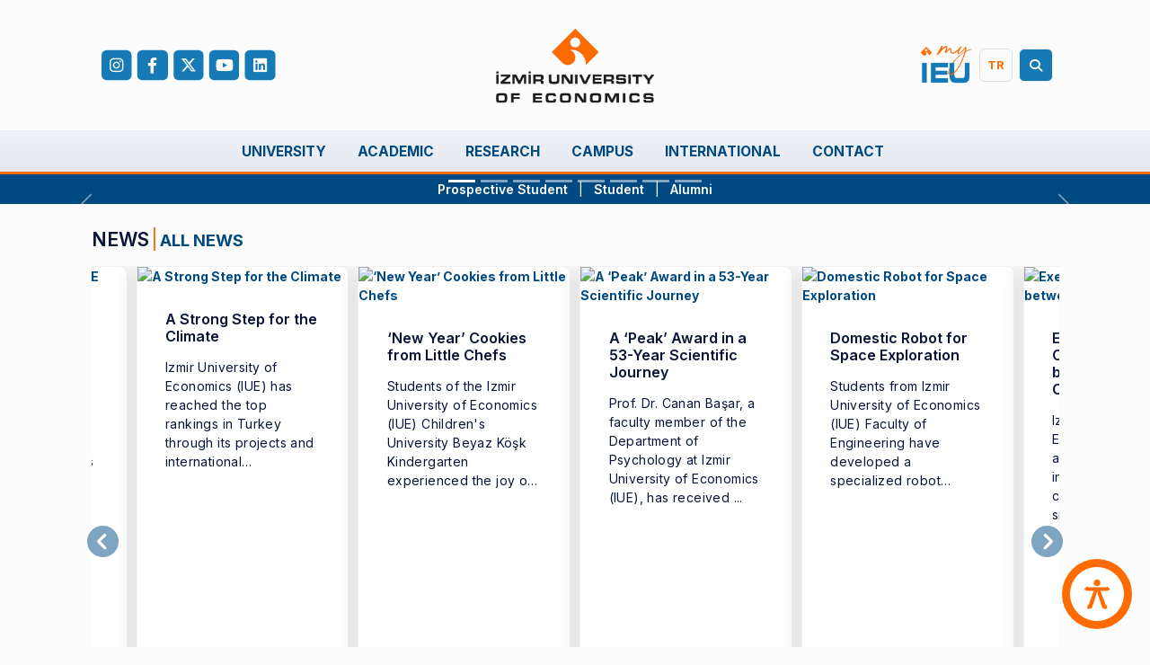

--- FILE ---
content_type: text/html; charset=UTF-8
request_url: https://www.ieu.edu.tr/en
body_size: 215736
content:
<!DOCTYPE html>
<html lang="en-US">

<head>
        <meta charset="utf-8">
    <meta name="viewport" content="width=device-width, initial-scale=1, shrink-to-fit=no">
    <meta name="theme-color" content="#004a8c">

    
    <title>Main Page | İzmir University of Economics</title>
    <meta name="description" content="Izmir University of Economics - As a foundation university, we offer quality education, strong academic staff, international collaborations and career opportunities. Learn about undergraduate, graduate and doctoral programs.">
    <meta name="keywords" content="izmir, ekonomi, üniversite, ieü">
    <!-- Preconnect for external resources -->
    <link rel="preconnect" href="https://fonts.googleapis.com">
    <link rel="preconnect" href="https://fonts.gstatic.com" crossorigin>
    <link rel="preconnect" href="https://cdnjs.cloudflare.com">
    <link rel="preconnect" href="https://phoenix.ieu.edu.tr">
    <link rel="preconnect" href="https://www.googletagmanager.com">

    <!-- DNS Prefetch -->
    <link rel="dns-prefetch" href="https://fonts.googleapis.com">
    <link rel="dns-prefetch" href="https://cdnjs.cloudflare.com">

    <!-- Icons -->
    <link rel="shortcut icon" href="https://www.ieu.edu.tr/favicon.ico?ver=1.1" type="image/x-icon">
    <link rel="apple-touch-icon" href="https://www.ieu.edu.tr/images/apple-touch-icon.png">

    <!-- Open Graph Meta Tags -->
    <meta property="og:type" content="website">
    <meta property="og:url" content="https://www.ieu.edu.tr/en">
    <meta property="og:title" content="Main Page | İzmir University of Economics">
    <meta property="og:description" content="Izmir University of Economics - As a foundation university, we offer quality education, strong academic staff, international collaborations and career opportunities.">
    <meta property="og:site_name" content="İzmir University of Economics">

    <!-- Twitter Card Meta Tags -->
    <meta name="twitter:card" content="summary_large_image">
    <meta name="twitter:title" content="Main Page | İzmir University of Economics">
    <meta name="twitter:description" content="İzmir University of Economics Brief description about İzmir University of Economics.">

    <!-- Cache Control -->
    <meta http-equiv="Cache-Control" content="no-cache">
    <meta http-equiv="Pragma" content="no-cache">
    <meta http-equiv="Expires" content="0">

    <script type="application/ld+json">{"@context":"https://schema.org","@type":"EducationalOrganization","name":"İzmir University of Economics","alternateName":"IUE","url":"https://www.ieu.edu.tr","logo":"https://www.ieu.edu.tr/images/logo-en.png","description":"Izmir University of Economics - As a foundation university, we offer quality education, strong academic staff, international collaborations and career opportunities.","address":{"@type":"PostalAddress","streetAddress":"Sakarya Caddesi No:156","addressLocality":"Balçova","addressRegion":"İzmir","postalCode":"35330","addressCountry":"TR"},"contactPoint":{"@type":"ContactPoint","telephone":"+90-232-279-2525","contactType":"customer service","areaServed":"TR","availableLanguage":["Turkish","English"]},"sameAs":["https://www.facebook.com/izmirekonomiuniversitesi/","https://twitter.com/izmirekonomiuni","https://www.instagram.com/izmirekonomiuni/","https://www.youtube.com/user/izmirekonomiuni","https://linkedin.com/school/izmirekonomiuniversitesi"]}</script>
    <!-- Preload Critical Resources -->
    <link rel="preload" href="https://www.ieu.edu.tr/assets/plugins/global/plugins.bundle.css" as="style">
    <link rel="preload" href="https://www.ieu.edu.tr/assets/css/style.bundle.css" as="style">
    <link rel="preload" href="https://www.ieu.edu.tr/js/jquery.min.js" as="script">

    <!-- Stylesheets -->
    <link rel="stylesheet" href="https://fonts.googleapis.com/css?family=Inter:300,400,500,600,700&display=swap">
    <link rel="stylesheet" href="https://www.ieu.edu.tr/assets/plugins/global/plugins.bundle.css">
    <link rel="stylesheet" href="https://www.ieu.edu.tr/assets/css/style.bundle.css">
    <link rel="stylesheet" href="https://www.ieu.edu.tr/assets/css/customize.css">
    <link rel="stylesheet" href="https://www.ieu.edu.tr/assets/plugins/custom/owlcarousel/css/owl.carousel.min.css">
    <link rel="stylesheet" href="https://cdnjs.cloudflare.com/ajax/libs/font-awesome/6.4.2/css/all.min.css" integrity="sha512-z3gLpd7yknf1YoNbCzqRKc4qyor8gaKU1qmn+CShxbuBusANI9QpRohGBreCFkKxLhei6S9CQXFEbbKuqLg0DA==" crossorigin="anonymous" referrerpolicy="no-referrer">

    <!-- Critical JavaScript -->
    <script src="https://www.ieu.edu.tr/js/jquery.min.js"></script>

    <!-- Lazy Loading Images Script (Optimized) -->
    <script>
        if ('loading' in HTMLImageElement.prototype) {
            // Browser supports native lazy loading
            document.addEventListener("DOMContentLoaded", function() {
                const images = document.querySelectorAll("img:not([loading])");
                images.forEach(img => img.setAttribute("loading", "lazy"));
            });
        } else {
            // Fallback for older browsers - load polyfill if needed
            console.log('Native lazy loading not supported');
        }
    </script>
    
    <!-- Google Tag Manager (Async) -->
    <script>
        (function(w, d, s, l, i) {
            w[l] = w[l] || [];
            w[l].push({
                'gtm.start': new Date().getTime(),
                event: 'gtm.js'
            });
            var f = d.getElementsByTagName(s)[0],
                j = d.createElement(s),
                dl = l != 'dataLayer' ? '&l=' + l : '';
            j.async = true;
            j.src = 'https://www.googletagmanager.com/gtm.js?id=' + i + dl;
            f.parentNode.insertBefore(j, f);
        })(window, document, 'script', 'dataLayer', 'GTM-P3XFQCR');
    </script>
</head>
    <body id="page-top">
        <!-- Google Tag Manager (noscript) -->
    <noscript>
        <iframe src="https://www.googletagmanager.com/ns.html?id=GTM-P3XFQCR" height="0" width="0" style="display:none;visibility:hidden"></iframe>
    </noscript>
    <!-- End Google Tag Manager (noscript) -->    <div class="container position-relative">
    <header class="blog-header py-lg-3">
        <div class="row d-flex align-items-center justify-content-between">
            <div class="col-4 d-none d-sm-block">
                <div class="d-inline-flex sc-btns transform09">
                    <a href="https://www.instagram.com/izmirekonomiuni/" title="İzmir Ekonomi Instagram account"
                       class="btn btn-sm btn-icon bg-primary-2 me-2"><i class="text-white fab fa-instagram"></i></a>
                    <a href="https://www.facebook.com/izmirekonomiuniversitesi/" title="İzmir Ekonomi Facebook page"
                       class="btn btn-sm btn-icon bg-primary-2 me-2"><i class="text-white fab fa-facebook-f"></i></a>
                    <a href="https://twitter.com/izmirekonomiuni" title="İzmir Ekonomi Twitter account"
                       class="btn btn-sm btn-icon bg-primary-2 me-2"><i class="text-white fab fa-x-twitter"></i></a>
                    <a href="https://www.youtube.com/user/izmirekonomiuni" title="İzmir Ekonomi YouTube channel"
                       class="btn btn-sm btn-icon bg-primary-2 me-2"><i class="text-white fab fa-youtube"></i></a>
                    <a href="https://linkedin.com/school/izmirekonomiuniversitesi" title="İzmir Ekonomi LinkedIn page"
                       class="btn btn-sm btn-icon bg-primary-2 me-2"><i class="text-white fab fa-linkedin"></i></a>
                </div>

            </div>
            <div class="col-12 col-sm-4 text-center">
                <a class="blog-header-logo text-dark" href="#">
                    <a class='cd-logo' href='https://www.ieu.edu.tr/en/' ><img class='img-fluid mx-auto d-block'  src='https://www.ieu.edu.tr/images/logo-en.png' alt='Logo' style='width: 15rem!important;' ></a>                </a>
            </div>
            <div class="col-4 d-none d-sm-block text-end">
                <div class="d-inline-flex ">
                    <div class="btn btn-sm btn-icon me-5"
                         data-language="tr">
                        <a href="https://my.ieu.edu.tr/">
                            <img style="width: 100%; height: auto; transform: scale(1.8);"
                                 src="https://www.ieu.edu.tr/assets/media/logos/my-ieu-logo.png"
                                 alt="My IEU Logo">
                        </a>


                    </div>
                    <div class="btn btn-sm btn-icon border border-gray-300 language me-2"
                         data-language="tr">
                        <!--                        <a class="text-center" onclick="changeLanguage()">-->
                        <!--                                <small class="dil text-main-orange fw-bold">-->
                        <!--</small>-->
                        <!--                        </a>-->
                        <a class="language"
                           title="Türkçe'ye geç"
                           data-language="tr" href="#">
                            <span
                                    class="dil pr-3 text-main-orange">TR</span>
                        </a>

                    </div>
                    <div class="d-inline-flex sc-btns">
                        <a id="searchTrigger" class="cd-search-trigger" href="#cd-search">
                            <div class="btn btn-sm btn-icon border bg-primary-2 me-2">
                                <i class="fas fa-search text-white"></i>
                            </div>
                        </a>
                    </div>


                </div>
            </div>

            <div style="position: absolute;right: 10px;top: 40%;"
                 class="btn btn-icon btn-icon-gray-600 border border-gray-300 w-35px h-35px w-md-40px h-md-40px d-sm-none"
                 data-kt-menu-trigger="{default: 'click', lg: 'hover'}" data-kt-menu-attach="parent"
                 data-kt-menu-placement="bottom-end">
                <a href="#" class="btn btn-icon btn-color-gray-700 btn-active-color-primary w-35px h-35px"
                   id="mobile_top_menu">
                    <i class="fa-solid fa-bars ki-text-align-left fs-1" style="color:black;"></i>
                </a>
            </div>

            <div style="position: absolute;right: 50px;top: 40%;"
                 class="btn btn-icon btn-icon-gray-600 border  border-gray-300 w-35px h-35px w-md-40px h-md-40px d-sm-none">

                <a data-bs-toggle="modal" data-bs-target="#cd-search" id="mobile-search-icon" href="#cd-search"
                   class="btn btn-icon btn-color-gray-700 btn-active-color-primary w-35px h-35px">
                    <i class="fas fa-search ki-text-align-left fs-1" style="color:black"></i>
                </a>

            </div>

        </div>
    </header>
</div>

<div class="container-fluid position-relative" style="margin: 0;padding: 0;">
    <div class="row header-gray">
        <div id="kt_app_header" class="app-header" data-kt-sticky="false"
             data-kt-sticky-activate="{default: false, lg: true}" data-kt-sticky-name="app-header-sticky"
             data-kt-sticky-offset="{default: false, lg: '300px'}">
            <div class="d-flex align-items-center justify-content-end  justify-content-lg-center flex-row-fluid"
                 id="kt_app_header_wrapper">
                <div class="d-flex align-items-stretch" id="kt_app_header_menu_wrapper">
                    <div class="app-header-menu app-header-mobile-drawer align-items-stretch" data-kt-drawer="true"
                         data-kt-drawer-name="app-header-menu" data-kt-drawer-activate="{default: true, lg: false}"
                         data-kt-drawer-overlay="true" data-kt-drawer-width="{default:'200px', '300px': '250px'}"
                         data-kt-drawer-direction="start" data-kt-drawer-toggle="#kt_app_header_menu_toggle"
                         data-kt-swapper="true" data-kt-swapper-mode="prepend"
                         data-kt-swapper-parent="{default: '#kt_app_body', lg: '#kt_app_header_menu_wrapper'}">
                        <div class="menu menu-rounded menu-column menu-lg-row menu-active-bg menu-title-gray-600 menu-state-gray-900 menu-arrow-gray-500 fw-semibold fw-semibold fs-6 align-items-stretch my-5 my-lg-0 px-2 px-lg-0"
                             id="#kt_app_header_menu" data-kt-menu="true">

                            <div data-kt-menu-trigger="{default: 'click', lg: 'hover'}"
                                 data-kt-menu-placement="bottom-start" data-kt-menu-offset="-400,0"
                                 class="menu-item menu-lg-down-accordion me-0 me-lg-2">
                                <span class="menu-link">
                                    <span
                                            class="menu-title text-uppercase">University</span>
                                    <span class="menu-arrow d-lg-none"></span>
                                </span>
                                <div class="menu-sub menu-sub-lg-down-accordion menu-sub-lg-dropdown p-0">
                                    <div class="menu-active-bg px-4 px-lg-0">
                                        <div class="tab-content py-4 py-lg-8 px-lg-7">
                                            <div class="tab-pane active w-lg-1000px"
                                                 id="kt_app_header_menu_pages_pages">
                                                <div class="row">

                                                    <div class="col-lg-4 mb-6 mb-lg-0">
                                                        <div class="menu-item p-0 m-0 border-gray-300 border-bottom">
                                                            <a href="https://www.ieu.edu.tr/en/baskanimizdan"
                                                               class="menu-link">
                                                                <i
                                                                        class="fa-solid fa-angles-right text-main-orange me-1"></i><span
                                                                        class="menu-title ">President</span>
                                                            </a>
                                                        </div>
                                                        <div class="menu-item p-0 m-0 border-gray-300 border-bottom">
                                                            <a class="menu-link"
                                                               href="https://www.ieu.edu.tr/en/rektorumuzden">
                                                                <i
                                                                        class="fa-solid fa-angles-right text-main-orange me-1"></i><span
                                                                        class="menu-title ">Rector</span>
                                                            </a>
                                                        </div>
                                                        <div class="menu-item p-0 m-0 border-gray-300 border-bottom">
                                                            <a class="menu-link"
                                                               href='https://www.ieu.edu.tr/en/tarihce'>
                                                                <i
                                                                        class="fa-solid fa-angles-right text-main-orange me-1"></i><span
                                                                        class="menu-title ">History</span>
                                                            </a>
                                                        </div>
                                                        <div class="menu-item p-0 m-0 border-gray-300 border-bottom">
                                                            <a class="menu-link"
                                                               href="https://www.ieu.edu.tr/en/mutevelli-heyeti">
                                                                <i
                                                                        class="fa-solid fa-angles-right text-main-orange me-1"></i><span
                                                                        class="menu-title ">Board of Trustees</span>
                                                            </a>
                                                        </div>
                                                        <div class="menu-item p-0 m-0 border-gray-300 border-bottom">
                                                            <a class="menu-link"
                                                               href="https://www.ieu.edu.tr/en/idari-birimler">
                                                                <i
                                                                        class="fa-solid fa-angles-right text-main-orange me-1"></i><span
                                                                        class="menu-title ">Administrative Staff</span>
                                                            </a>
                                                        </div>
                                                    </div>
                                                    <div class="col-lg-4 mb-6 mb-lg-0">
                                                        <div class="menu-item p-0 m-0 border-gray-300 border-bottom">
                                                            <a class="menu-link"
                                                               href="https://www.ieu.edu.tr/en/rektorluk">
                                                                <i
                                                                        class="fa-solid fa-angles-right text-main-orange me-1"></i><span
                                                                        class="menu-title ">Rectorate</span>
                                                            </a>
                                                        </div>
                                                        <div class="menu-item p-0 m-0 border-gray-300 border-bottom">
                                                            <a class="menu-link"
                                                               href="https://www.ieu.edu.tr/en/misyon-ve-vizyon">
                                                                <i
                                                                        class="fa-solid fa-angles-right text-main-orange me-1"></i><span
                                                                        class="menu-title ">Mission</span>
                                                            </a>
                                                        </div>
                                                        <div class="menu-item p-0 m-0 border-gray-300 border-bottom">
                                                            <a class="menu-link"
                                                               href="https://www.ieu.edu.tr/international/en/financial-support-students">
                                                                <i
                                                                        class="fa-solid fa-angles-right text-main-orange me-1"></i><span
                                                                        class="menu-title ">Scholarship</span>
                                                            </a>
                                                        </div>
                                                        <div class="menu-item p-0 m-0 border-gray-300 border-bottom">
                                                            <a class="menu-link"
                                                               href="https://www.ieu.edu.tr/en/is-birligi">
                                                                <i
                                                                        class="fa-solid fa-angles-right text-main-orange me-1"></i><span
                                                                        class="menu-title ">Collaborations</span>
                                                            </a>
                                                        </div>
                                                        <div class="menu-item p-0 m-0 border-gray-300 border-bottom">
                                                            <a class="menu-link"
                                                               href="https://kalite.ieu.edu.tr/en">
                                                                <i
                                                                        class="fa-solid fa-angles-right text-main-orange me-1"></i><span
                                                                        class="menu-title ">Quality Structuring at IUE</span>
                                                            </a>
                                                        </div>
                                                    </div>
                                                    <div class="col-lg-4 mb-6 mb-lg-0">
                                                        <div class="menu-item p-0 m-0 border-gray-300 border-bottom">
                                                            <a class="menu-link"
                                                               href="https://www.ieu.edu.tr/en/bylaws/type/all">
                                                                <i
                                                                        class="fa-solid fa-angles-right text-main-orange me-1"></i><span
                                                                        class="menu-title ">Bylaws / Regulations</span>
                                                            </a>
                                                        </div>
                                                        <div class="menu-item p-0 m-0 border-gray-300 border-bottom">
                                                            <a class="menu-link"
                                                               href="https://www.ieu.edu.tr/en/odullerimiz">
                                                                <i
                                                                        class="fa-solid fa-angles-right text-main-orange me-1"></i><span
                                                                        class="menu-title ">Awards</span>
                                                            </a>
                                                        </div>
                                                        <div class="menu-item p-0 m-0 border-gray-300 border-bottom">
                                                            <a class="menu-link"
                                                               href="https://www.ieu.edu.tr/en/kisisel-verilerin-korunmasi">
                                                                <i
                                                                        class="fa-solid fa-angles-right text-main-orange me-1"></i><span
                                                                        class="menu-title ">Protection of Personal Data</span>
                                                            </a>
                                                        </div>
                                                        <div class="menu-item p-0 m-0 border-gray-300 border-bottom">
                                                            <a class="menu-link"
                                                               href="https://www.ieu.edu.tr/en/toplumsal-cinsiyet-esitligi-plani-2022-2025">
                                                                <i
                                                                        class="fa-solid fa-angles-right text-main-orange me-1"></i><span
                                                                        class="menu-title ">Gender Equality Plan</span>
                                                            </a>
                                                        </div>
                                                        <div class="menu-item p-0 m-0 border-gray-300 border-bottom">
                                                            <a class="menu-link"
                                                               href="https://www.ieu.edu.tr/en/ilke-ve-politikalarimiz">
                                                                <i
                                                                        class="fa-solid fa-angles-right text-main-orange me-1"></i><span
                                                                        class="menu-title ">Principles and Policies</span>
                                                            </a>
                                                        </div>
                                                    </div>

                                                </div>
                                            </div>
                                        </div>
                                    </div>
                                </div>
                            </div>





                            <div onmouseleave="resetSelectionsAll();blockDefault()" data-kt-menu-trigger="{default: 'click', lg: 'hover'}"
    data-kt-menu-placement="bottom-start" data-kt-menu-offset="-400,0"
    class="menu-item menu-lg-down-accordion me-0 me-lg-2 " xmlns="http://www.w3.org/1999/html"
    xmlns="http://www.w3.org/1999/html" xmlns="http://www.w3.org/1999/html" xmlns="http://www.w3.org/1999/html"
    xmlns="http://www.w3.org/1999/html"><span class="menu-link">
        <span class="menu-title text-uppercase">Academic</span>
        <span class="menu-arrow d-lg-none"></span>
    </span>
    <div class="menu-sub menu-sub-lg-down-accordion menu-sub-lg-dropdown p-0 ">
        <div class="menu-active-bg px-4 px-lg-0">
            <div class="tab-content py-4 py-lg-8 px-lg-7">
                <div class="tab-pane active w-lg-1000px" id="kt_app_header_menu_pages_pages">
                    <div class="row">
                        <div class="col-lg-4 mb-6 mb-lg-0">
                            <div class="menu-item p-0 m-0 border-gray-300 border-bottom mb-3">
                                <a href="javascript:;" onclick="toggleSubmenu('yuksekokul_submenu');resetSubmenu('fakulte_submenu',
                                   'lisansustu_submenu','arastirma_submenu');resetSelections()">
                                    <i class="fa-solid fa-angles-right text-main-orange me-1"></i>
                                    <span
                                        class="menu-title">Schools</span>
                                </a>
                            </div>
                            <div class="menu-item p-0 m-0 border-gray-300 border-bottom mb-3">
                                <a href="javascript:;" onclick="toggleSubmenu('fakulte_submenu');resetSubmenu('yuksekokul_submenu',
                                   'lisansustu_submenu','arastirma_submenu');resetSelections()">
                                    <i class="fa-solid fa-angles-right text-main-orange me-1"></i>
                                    <span
                                        class="menu-title">Faculties</span>
                                </a>
                            </div>
                            <div class="menu-item p-0 m-0 border-gray-300 border-bottom mb-3">
                                <a href="https://lisansustu.ieu.edu.tr/en">
                                    <i class="fa-solid fa-angles-right text-main-orange me-1"></i>
                                    <span
                                        class="menu-title">Graduate School</span>
                                </a>
                            </div>

                            <!-- Buraya yeni araştırma merkezleri sekmesini ekleyebilirsin -->
                            
                            <div class="menu-item p-0 m-0 border-gray-300 border-bottom mb-3">
                                <a href="https://ortakdersler.ieu.edu.tr/en"
                                    onclick="toggleSubmenu('ortak_dersler_submenu'); resetSubmenu('yuksekokul_submenu', 'fakulte_submenu', 'lisansustu_submenu');resetSelections()">
                                    <i class="fa-solid fa-angles-right text-main-orange me-1"></i>
                                    <span
                                        class="menu-title">Common Courses</span>
                                </a>
                            </div>

                        </div>

                        <div class="col-lg-4 mb-6 mb-lg-0 border-start border-end border-gray-300">
                            <div class="menu-submenu" id="yuksekokul_submenu" style="display: none;">
                                <ul>
                                    <li>
                                        <div class="menu-item p-0 m-0 border-gray-300 border-bottom mb-3">
                                            <a href="javascript:;"
                                                onclick="showDepartments('Adalet Meslek Yüksekokulu')"><i
                                                    class="fa-solid fa-angles-right text-main-orange me-1"></i>
                                                <span class="menu-title">
                                                    Vocational School of Justice
                                            </a>
                                            </span </div>
                                    </li>
                                    <li>
                                        <div class="menu-item p-0 m-0 border-gray-300 border-bottom mb-3">
                                            <a href="javascript:;" onclick="showDepartments('Meslek Yüksekokulu')"><i
                                                    class="fa-solid fa-angles-right text-main-orange me-1"></i>
                                                <span class="menu-title">
                                                    Vocational School
                                            </a>
                                            </span </div>
                                    </li>
                                    <li>
                                        <div class="menu-item p-0 m-0 border-gray-300 border-bottom mb-3">
                                            <a href="javascript:;"
                                                onclick="showDepartments('Sağlık Hizmetleri Meslek Yüksekokulu')"><i
                                                    class="fa-solid fa-angles-right text-main-orange me-1"></i>
                                                <span class="menu-title">
                                                    Vocational School of Health Services
                                            </a>
                                            </span </div>
                                    </li>
                                    <li>
                                        <div class="menu-item p-0 m-0 border-gray-300 border-bottom mb-3">
                                            <a href="javascript:;"
                                                onclick="showDepartments('Uygulamalı Yönetim Bilimleri Yüksekokulu')"><i
                                                    class="fa-solid fa-angles-right text-main-orange me-1"></i>
                                                <span class="menu-title">
                                                    School of Applied Management Sciences                                            </a>
                                            </span </div>
                                    </li>
                                    <li>
                                        <div class="menu-item p-0 m-0 border-gray-300 border-bottom mb-3">
                                            <a href="javascript:;"
                                                onclick="showDepartments('Yabancı Diller Yüksekokulu')"><i
                                                    class="fa-solid fa-angles-right text-main-orange me-1"></i>
                                                <span class="menu-title">
                                                    School of Foreign Languages                                            </a>
                                            </span </div>
                                    </li>
                                </ul>
                            </div>
                            <div class="menu-submenu" id="fakulte_submenu" style="display: none;">
                                <ul>
                                    <li>
                                        <div class="menu-item p-0 m-0 border-gray-300 border-bottom mb-3">
                                            <a href="javascript:;" onclick="showDepartments('Fen-Edebiyat Fakültesi')">
                                                <i class="fa-solid fa-angles-right text-main-orange me-1"></i>
                                                <span class="menu-title">
                                                    Faculty of Arts and Sciences                                                </span></a>
                                        </div>
                                    </li>
                                    <li>
                                        <div class="menu-item p-0 m-0 border-gray-300 border-bottom mb-3">
                                            <a href="javascript:;"
                                                onclick="showDepartments('Güzel Sanatlar ve Tasarım Fakültesi')">
                                                <i class="fa-solid fa-angles-right text-main-orange me-1"></i>
                                                <span class="menu-title">
                                                    Faculty of Fine Arts and Design                                                </span></a>
                                        </div>
                                    </li>
                                    <li>
                                        <div class="menu-item p-0 m-0 border-gray-300 border-bottom mb-3">
                                            <a href="javascript:;" onclick="showDepartments('Hukuk Fakültesi')">
                                                <i class="fa-solid fa-angles-right text-main-orange me-1"></i>
                                                <span class="menu-title">
                                                    Faculty of Law                                                </span></a>
                                        </div>
                                    </li>
                                    <li>
                                        <div class="menu-item p-0 m-0 border-gray-300 border-bottom mb-3">
                                            <a href="javascript:;" onclick="showDepartments('İletişim Fakültesi')"><i
                                                    class="fa-solid fa-angles-right text-main-orange me-1"></i>
                                                <span class="menu-title">
                                                    Faculty of Communication                                                </span></a>
                                        </div>
                                    </li>
                                    <li>
                                        <div class="menu-item p-0 m-0 border-gray-300 border-bottom mb-3">
                                            <a href="javascript:;" onclick="showDepartments('İşletme Fakültesi')"><i
                                                    class="fa-solid fa-angles-right text-main-orange me-1"></i>
                                                <span class="menu-title">
                                                    Faculty of Business                                                </span></a>
                                        </div>
                                    </li>
                                    <li>
                                        <div class="menu-item p-0 m-0 border-gray-300 border-bottom mb-3">
                                            <a href="javascript:;" onclick="showDepartments('Mühendislik Fakültesi')"><i
                                                    class="fa-solid fa-angles-right text-main-orange me-1"></i>
                                                <span class="menu-title">
                                                    Faculty of Engineering                                                </span></a>
                                        </div>
                                    </li>
                                    <li>
                                        <div class="menu-item p-0 m-0 border-gray-300 border-bottom mb-3">
                                            <a href="javascript:;"
                                                onclick="showDepartments('Sağlık Bilimleri Fakültesi')"><i
                                                    class="fa-solid fa-angles-right text-main-orange me-1"></i>
                                                <span class="menu-title">
                                                    Faculty of Health Sciences                                                </span></a>
                                        </div>
                                    </li>
                                    <li>
                                        <div class="menu-item p-0 m-0 border-gray-300 border-bottom mb-3">
                                            <a href="javascript:;" onclick="showDepartments('Tıp Fakültesi')"><i
                                                    class="fa-solid fa-angles-right text-main-orange me-1"></i>
                                                <span class="menu-title">
                                                    Faculty of Medicine                                                </span></a>
                                        </div>
                                    </li>
                                </ul>
                            </div>
                            
                            <div class="menu-submenu" id="lisansustu_submenu" style="display: none;">
                                <ul>
                                    <li>
                                        <div class="menu-item p-0 m-0 border-gray-300 border-bottom mb-3">
                                            <a href="https://lisansustu.ieu.edu.tr/en"><i
                                                        class="fa-solid fa-angles-down text-main-orange me-1"></i>
                                                <span class="menu-title">
                                                    Graduate School                                                </span></a>
                                        </div>
                                    </li>
                                    <li>
                                        <div class="menu-item p-0 m-0 border-gray-300 border-bottom mb-3">
                                            <a href="javascript:;" onclick="showDepartments('Ekonomi Alanı')"><i
                                                    class="fa-solid fa-angles-right text-main-orange me-1"></i>
                                                <span class="menu-title">
                                                    Master's Programs in Economics                                                </span></a>
                                        </div>
                                    </li>
                                    <li>
                                        <div class="menu-item p-0 m-0 border-gray-300 border-bottom mb-3">
                                            <a href="javascript:;" onclick="showDepartments('Hukuk Alanı')"><i
                                                    class="fa-solid fa-angles-right text-main-orange me-1"></i>
                                                <span class="menu-title">
                                                    Master's Programs in Law                                                </span></a>
                                        </div>
                                    </li>
                                    <li>
                                        <div class="menu-item p-0 m-0 border-gray-300 border-bottom mb-3">
                                            <a href="javascript:;" onclick="showDepartments('İletişim Alanı')"><i
                                                    class="fa-solid fa-angles-right text-main-orange me-1"></i>
                                                <span class="menu-title">
                                                    Master's Programs in Communication                                                </span></a>
                                        </div>
                                    </li>
                                    <li>
                                        <div class="menu-item p-0 m-0 border-gray-300 border-bottom mb-3">
                                            <a href="javascript:;" onclick="showDepartments('İşletme Alanı')"><i
                                                    class="fa-solid fa-angles-right text-main-orange me-1"></i>
                                                <span class="menu-title">
                                                    Graduate Programs in Business                                                </span></a>
                                        </div>
                                    </li>
                                    <li>
                                        <div class="menu-item p-0 m-0 border-gray-300 border-bottom mb-3">
                                            <a href="javascript:;" onclick="showDepartments('Lojistik Alanı')"><i
                                                    class="fa-solid fa-angles-right text-main-orange me-1"></i>
                                                <span class="menu-title">
                                                    Master's Programs in Logistics                                                </span></a>
                                        </div>
                                    </li>
                                    <li>
                                        <div class="menu-item p-0 m-0 border-gray-300 border-bottom mb-3">
                                            <a href="javascript:;" onclick="showDepartments('Matematik Alanı')">
                                                <i class="fa-solid fa-angles-right text-main-orange me-1"></i>
                                                <span class="menu-title">
                                                    Graduate Programs in Mathematics                                                </span></a>
                                        </div>
                                    </li>
                                    <li>
                                        <div class="menu-item p-0 m-0 border-gray-300 border-bottom mb-3">
                                            <a href="javascript:;" onclick="showDepartments('Mimarlık Alanı')">
                                                <i class="fa-solid fa-angles-right text-main-orange me-1"></i>
                                                <span class="menu-title">
                                                    Master's Programs in Architecture                                                </span></a>
                                        </div>
                                    </li>
                                    <li>
                                        <div class="menu-item p-0 m-0 border-gray-300 border-bottom mb-3">
                                            <a href="javascript:;" onclick="showDepartments('Mühendislik Alanı')"><i
                                                    class="fa-solid fa-angles-right text-main-orange me-1"></i>
                                                <span class="menu-title">
                                                    Graduate Programs in Engineering                                                </span></a>
                                        </div>
                                    </li>
                                    <li>
                                        <div class="menu-item p-0 m-0 border-gray-300 border-bottom mb-3">
                                            <a href="javascript:;" onclick="showDepartments('Psikoloji Alanı')"><i
                                                    class="fa-solid fa-angles-right text-main-orange me-1"></i>
                                                <span class="menu-title">
                                                    Graduate Programs in Psychology                                                </span></a>
                                        </div>
                                    </li>
                                    <li>
                                        <div class="menu-item p-0 m-0 border-gray-300 border-bottom mb-3">
                                            <a href="javascript:;" onclick="showDepartments('Sağlık Alanı')"><i
                                                    class="fa-solid fa-angles-right text-main-orange me-1"></i>
                                                <span class="menu-title">
                                                    Health Field                                                </span></a>
                                        </div>
                                    </li>
                                    <li>
                                        <div class="menu-item p-0 m-0 border-gray-300 border-bottom mb-3">
                                            <a href="javascript:;"
                                                onclick="showDepartments('Siyaset Bilimi ve Uluslararası İlişkiler Alanı')"><i
                                                    class="fa-solid fa-angles-right text-main-orange me-1"></i>
                                                <span class="menu-title">
                                                    Political Science and International Relations Field                                                </span></a>
                                        </div>
                                    </li>
                                    <li>
                                        <div class="menu-item p-0 m-0 border-gray-300 border-bottom mb-3">
                                            <a href="javascript:;"
                                                onclick="showDepartments('Sürdürülebilir Enerji Alanı')"><i
                                                    class="fa-solid fa-angles-right text-main-orange me-1"></i>
                                                <span class="menu-title">
                                                    Master's Programs in Sustainable Energy                                                </span></a>
                                        </div>
                                    </li>
                                    <li>
                                        <div class="menu-item p-0 m-0 border-gray-300 border-bottom mb-3">
                                            <a href="javascript:;"
                                                onclick="showDepartments('Tasarım Çalışmaları Alanı')"><i
                                                    class="fa-solid fa-angles-right text-main-orange me-1"></i>
                                                <span class="menu-title">
                                                    Graduate Programs in Design Studies                                                </span></a>
                                        </div>
                                    </li>
                                    <li>
                                        <div class="menu-item p-0 m-0 border-gray-300 border-bottom mb-3">
                                            <a href="javascript:;"
                                                onclick="showDepartments('Yabancı Diller Eğitimi Alanı')"><i
                                                    class="fa-solid fa-angles-right text-main-orange me-1"></i>
                                                <span class="menu-title">
                                                    Graduate Programs in Foreign Languages                                                </span></a>
                                        </div>
                                    </li>

                                </ul>
                            </div>


                        </div>
                        <div class="col-lg-4 mb-6 mb-lg-0">

                            <div class="menu-submenu" id="bolum_submenu" style="display: none;">
                                <!-- Bölüm listesi -->
                                <ul id="department_list">
                                    <!-- Bölümler burada dinamik olarak oluşturulacak -->
                                </ul>
                            </div>
                        </div>
                    </div>
                </div>
            </div>
        </div>
    </div>
</div>

<script>
    var departments = {
        
                "Adalet Meslek Yüksekokulu" : [
            {url:"https://adl.ieu.edu.tr/en",name:"Vocational School of Justice"},
            {url:"https://adl.ieu.edu.tr/adalet/en",name:"Justice (Turkish)"},
            {url:"https://adl.ieu.edu.tr/hukuk_buro_yonetimi/en",name:"Legal Office Management and Secretariat (Turkish)"}
        ],
        "Meslek Yüksekokulu":[
            {url:"javascript:void(0)",name:"Vocational Schools"},
            {url:"https://vs.ieu.edu.tr/uic/en",name:"Applied English Translation"},
            {url:"https://vs.ieu.edu.tr/architectural_restoration/en",name:"Architectural Restoration (Turkish)"},
            {url:"https://bs.ieu.edu.tr/en",name:"Banking and Insurance (Turkish)"},
            {url:"https://vs.ieu.edu.tr/civil_aviation/en",name:"Civil Aviation Cabin Services (Turkish)"},
            {url:"https://vs.ieu.edu.tr/ground_services/en",name:"Civil Aviation Transportation Management (Turkish)"},
            {url:"https://vs.ieu.edu.tr/cp/en",name:"Computer Programming (Turkish)"},
            {url:"https://vs.ieu.edu.tr/insaat/en",name:"Construction Technology (Turkish)"},
            {url:"https://dt.ieu.edu.tr/en",name:"Foreign Trade (Turkish)"},
            {url:"https://vs.ieu.edu.tr/graphic_design/en",name:"Graphic Design (Turkish)"},
            {url:"https://vs.ieu.edu.tr/interior_design/en",name:"Interior Design (Turkish)"},
            {url:"https://vs.ieu.edu.tr/medyaveiletisim/en",name:"Media and Communication (Turkish)"},
            {url:"https://vs.ieu.edu.tr/ohs/en",name:"Occupational Health and Safety (Turkish)"},
            {url:"https://rtv.ieu.edu.tr/en",name:"Radio and Tv Programming (Turkish)"},
            {url:"https://vs.ieu.edu.tr/tourism/en",name:"Tourism and Hotel Management (Turkish)"}
        ],
        "Sağlık Hizmetleri Meslek Yüksekokulu":[
            {url:"javascript:void(0)",name:"Vocational School of Health Services"},
            {url:"https://shs.ieu.edu.tr/cd/en",name:"Child Development (Turkish)"},
            {url:"https://shs.ieu.edu.tr/yasli_bakimi/en",name:"Elderly Care (Turkish)"},
            {url:"https://shs.ieu.edu.tr/paramedic/en",name:"Paramedic (Turkish)"},
            {url:"https://shs.ieu.edu.tr/tds/en",name:"Medical Documentation and Secreteriat (Turkish)"},
            {url:"https://shs.ieu.edu.tr/medical_laboratory_techniques/en",name:"Medical Laboratory Techniques (Turkish)"},
            {url:"https://shs.ieu.edu.tr/mit/en",name:"Medical Imaging Techniques (Turkish)"},
            {url:"https://shs.ieu.edu.tr/opt/en",name:"Opticianry (Turkish)"},
            {url:"https://shs.ieu.edu.tr/pt/en",name:"Physiotherapy (Turkish)"}
        ],
        "Uygulamalı Yönetim Bilimleri Yüksekokulu":[
            {url:"#link",name:"School of Applied Management Sciences"},
            {url:"https://culinary.ieu.edu.tr/en",name:"Gastronomy and Culinary Arts"}
        ],
        "Yabancı Diller Yüksekokulu":[
            {url:"https://sfl.ieu.edu.tr/en",name:"School of Foreign Languages"}
        ],
        "Fen-Edebiyat Fakültesi": [
            {url: "https://fas.ieu.edu.tr/en", name: "Faculty of Arts and Sciences"},
            {url: "https://dm.ieu.edu.tr/en", name: "Mathematics"},
            {url: "https://physics.ieu.edu.tr/en", name: "Physics"},
            {url: "https://dti.ieu.edu.tr/en", name: "English Translation and Interpreting"},
            {url: "https://psikoloji.ieu.edu.tr/en", name: "Psychology"},
            {url: "https://soc.ieu.edu.tr/en", name: "Sociology"}
    ],
        "Güzel Sanatlar ve Tasarım Fakültesi": [
            {url: "https://fadf.ieu.edu.tr/en", name: "Faculty of Fine Arts and Design"},
            {url: "https://mmr.ieu.edu.tr/en", name: "Architecture"},
            {url: "https://ent.ieu.edu.tr/en", name: "Industrial Design"},
            {url: "https://ic.ieu.edu.tr/en", name: "Interior Architecture and Environmental Design"},
            {url: "https://mt.ieu.edu.tr/en", name: "Textile and Fashion Design"},
            {url: "https://ilt.ieu.edu.tr/en", name: "Visual Communication Design"}
    ],
        "Hukuk Fakültesi": [
            {url: "https://law.ieu.edu.tr/en", name: "Faculty of Law"}
    ],
        "İletişim Fakültesi": [
            {url: "https://fc.ieu.edu.tr/en", name: "Faculty of Communication"},
            {url: "https://cdm.ieu.edu.tr/en", name: "Cinema and Digital Media"},
            {url: "https://mc.ieu.edu.tr/en", name: "New Media and Communication"},
            {url: "https://pra.ieu.edu.tr/en", name: "Public Relations and Advertising"}
    ],
        "İşletme Fakültesi": [
            {url: "https://isl.ieu.edu.tr/en", name: "Faculty of Business"},
            {url: "https://daa.ieu.edu.tr/en", name: "Accounting and Auditing Program"},
            {url: "https://dba.ieu.edu.tr/en", name: "Business Administration"},
            {url: "https://eco.ieu.edu.tr/en", name: "Economics"},
            {url: "https://itf.ieu.edu.tr/en", name: "International Trade and Finance"},
            {url: "https://dlm.ieu.edu.tr/en", name: "Logistics Management"},
            {url: "https://ireu.ieu.edu.tr/en", name: "Political Science and International Relations"}
    ],
        "Mühendislik Fakültesi": [
            {url: "https://fecs.ieu.edu.tr/en", name: "Faculty of Engineering"},
            {url: "https://ae.ieu.edu.tr/en", name: "Aerospace Engineering"},
            {url: "https://bme.ieu.edu.tr/en", name: "Biomedical Engineering"},
            {url: "https://cie.ieu.edu.tr/en", name: "Civil Engineering"},
            {url: "https://ce.ieu.edu.tr/en", name: "Computer Engineering"},
            {url: "https://eee.ieu.edu.tr/en", name: "Electrical and Electronics Engineering"},
            {url: "https://dfe.ieu.edu.tr/en", name: "Food Engineering"},
            {url: "https://gbe.ieu.edu.tr/en", name: "Genetics and Bioengineering"},
            {url: "https://ie.ieu.edu.tr/en", name: "Industrial Engineering"},
            {url: "https://me.ieu.edu.tr/en", name: "Mechanical Engineering"},
            {url: "https://mce.ieu.edu.tr/en", name: "Mechatronics Engineering"},
            {url: "https://se.ieu.edu.tr/en", name: "Software Engineering"}
    ],
        "Sağlık Bilimleri Fakültesi": [
            {url: "https://fhs.ieu.edu.tr/en", name: "Faculty of Health Sciences"},
            {url: "https://ftr.ieu.edu.tr/en", name: "Physiotherapy and Rehabilitation"},
            {url: "https://hm.ieu.edu.tr/en", name: "Health Management"},
            {url: "https://nursing.ieu.edu.tr/en", name: "Nursing"},
            {url: "https://bdb.ieu.edu.tr/en", name: "Nutrition and Dietetics"}
    ],
        "Tıp Fakültesi": [
            {url: "https://tip.ieu.edu.tr/en", name: "Faculty of Medicine"}
    ],
        "Ekonomi Alanı": [
        
        {url: "https://lisansustu.ieu.edu.tr/en/ekonomi-lisansustu-programlari", name: "Master's Programs in Economics"},
        {url: "https://lisansustu.ieu.edu.tr/finans_ekonomisi/en", name: "Financial Economics (With Thesis)"},
        {url: "https://lisansustu.ieu.edu.tr/finans_ekonomisi_tezsiz/en", name: "Financial Economics (Without Thesis)"}
    ],
        "Hukuk Alanı": [
        
        {url: "https://lisansustu.ieu.edu.tr/en/hukuk-lisansustu-programi", name: "Master's Programs in Law"},
        {url: "https://lisansustu.ieu.edu.tr/kamu_hukuku/en", name: "Public Law (With Thesis)"},
        {url: "https://lisansustu.ieu.edu.tr/kamu_hukuku_tezsiz/en", name: "Public Law (Without Thesis)"},
        {url:"https://lisansustu.ieu.edu.tr/kamu_hukuku_doktora/en",name:"PhD in Public Law"},
        {url: "https://lisansustu.ieu.edu.tr/ozel_hukuk/en", name: "Private Law Graduate Program (With Thesis)"},
        {url: "https://lisansustu.ieu.edu.tr/ozel_hukuk_tezsiz/en", name: "Private Law Graduate Program (Without Thesis)"},
        {url: "https://lisansustu.ieu.edu.tr/ozel_hukuk_doktora/en", name: "PhD in Private Law"}
    ],
        "İletişim Alanı": [
        
        {url: "https://lisansustu.ieu.edu.tr/en/iletisim-lisansustu-programlari", name: "Master's Programs in Communication"},
        {url: "https://lisansustu.ieu.edu.tr/brand/en", name: "Brand Communication (Without Thesis) (Turkish)"},
        {url: "https://lisansustu.ieu.edu.tr/marketing/en", name: "Marketing Communication and Public Relations(English)"}
    ],
        "İşletme Alanı": [
        
        {url: "https://lisansustu.ieu.edu.tr/en/isletme-lisansustu-programlari", name: "Graduate Programs in Business"},
        {url: "https://lisansustu.ieu.edu.tr/mba_tezli/en", name: "MBA(With Thesis)"},
        {url: "https://lisansustu.ieu.edu.tr/e-mba/en/", name: "Master of Business Administration - Distance Learning (e-MBA) (Turkish)"},
        {url: "https://lisansustu.ieu.edu.tr/isletme_phd/en", name: "Ph.D. In Business Administration"},
        {url: "https://lisansustu.ieu.edu.tr/executive_tr/en/", name: "Executive Programs"},
    ],
        "Lojistik Alanı": [
        
        {url: "https://lisansustu.ieu.edu.tr/en/lojistik-yonetimi-lisansustu-programlari ", name: "Master's Programs in Logistics"},
        {url: "https://lisansustu.ieu.edu.tr/lojistik_yonetimi/en", name: "Logistics Management (With Thesis)"},
        {url: "https://lisansustu.ieu.edu.tr/lojistik_yonetimi_tezsiz/en", name: "Logistics Management (Without Thesis)"}
    ],
        "Matematik Alanı": [
        
        {url: "https://lisansustu.ieu.edu.tr/en/matematik-lisansustu-programlari", name: "Graduate Programs in Mathematics"},
        {url: "https://lisansustu.ieu.edu.tr/umi/en", name: "Ph.D. In Applied Mathematics and Statistics"}
    ],
        "Mimarlık Alanı": [
        
        {url: "https://lisansustu.ieu.edu.tr/en/mimarlik-lisansustu-programlari", name: "Master's Programs in Architecture"},
        {url: "https://lisansustu.ieu.edu.tr/mmr/en", name: "M.SC. In Architecture (With Thesis)"}
    ],
        "Mühendislik Alanı": [
        
        {url: "https://lisansustu.ieu.edu.tr/en/muhendislik-lisansustu-programlari", name: "Graduate Programs in Engineering"},
        {url: "https://lisansustu.ieu.edu.tr/cs/en", name: "M.SC. in Computer Engineering (With Thesis)"},
        {url: "https://lisansustu.ieu.edu.tr/cswt/en", name: "M.SC. in Computer Engineering (Without Thesis)"},
        {url: "https://lisansustu.ieu.edu.tr/csphd/en", name: "Ph.D. In Computer Engineering"},
        {url: "https://lisansustu.ieu.edu.tr/bioengineering_thesis/en", name: "M.SC. in Bioengineering (With Thesis)"},
        {url: "https://lisansustu.ieu.edu.tr/ee/en", name: "M.SC. in Electrical and Electronics Engineering (With Thesis)"},
        {url: "https://lisansustu.ieu.edu.tr/eewt/en", name: "M.SC. in Electrical and Electronics Engineering (Without Thesis)"},
        {url: "https://lisansustu.ieu.edu.tr/ie/en", name: "M.SC. In Industrial Engineering (With Thesis)"},
        {url: "https://lisansustu.ieu.edu.tr/makine_muhendisligi_tezli_yuksek_lisans_programi/en", name: "Mechanical Engineering Master's Program (With Thesis)"},
    ],
        "Psikoloji Alanı": [
        
        {url: "https://lisansustu.ieu.edu.tr/en/psikoloji-lisansustu-programlari", name: "Graduate Programs in Psychology"},
        {url: "https://lisansustu.ieu.edu.tr/klinik_psikoloji/en", name: "Clinical Psycology (with thesis)"},
        {url: "https://lisansustu.ieu.edu.tr/deneysel_psikoloji/en", name: "Experimental Psychology (With Thesis)"},
        {url: "https://lisansustu.ieu.edu.tr/deneysel_psikoloji_phd/en", name: "Ph.D. In Experimental Psychology"}
    ],
        "Sağlık Alanı": [
        
        {url: "https://lisansustu.ieu.edu.tr/en/hemsirelik-lisansustu-programlari", name: "Master's Programs in Health Graduate"},
        {url: "https://lisansustu.ieu.edu.tr/surgical_nursing/en", name: "Surgical Nursing (with Thesis) (Turkish)"}
    ],
        "Siyaset Bilimi ve Uluslararası İlişkiler Alanı": [
        
        {url: "https://lisansustu.ieu.edu.tr/en/siyaset-bilimi-ve-uluslararasi-iliskiler-lisansust", name: "Graduate Programs in Political Science"},
        {url: "https://lisansustu.ieu.edu.tr/siyaset/en", name: "Political Science and International Relations (With Thesis)"},
        {url: "https://lisansustu.ieu.edu.tr/siyaset_tezsiz/en", name: "Political Science and International Relations (Without thesis)"},
        {url: "https://lisansustu.ieu.edu.tr/siyaset_phd/en", name: "PhD in Political Science and International Relations"}
    ],
        "Sürdürülebilir Enerji Alanı": [
        
        {url: "https://lisansustu.ieu.edu.tr/en/surdurulebilir-enerji-lisansustu-programi", name: "Master's Programs in Sustainable Energy"},
        {url: "https://lisansustu.ieu.edu.tr/surdurulebilir_enerji/en", name: "Sustainable Energy (With Thesis)"},
        {url: "https://lisansustu.ieu.edu.tr/surdurulebilir_tezsiz/en", name: "Sustainable Energy (Without Thesis)"}
    ],
        "Tasarım Çalışmaları Alanı": [
        
        {url: "https://lisansustu.ieu.edu.tr/en/tasarim-calismalari-lisansustu-programlari", name: "Graduate Programs in Design Studies"},
        {url: "https://lisansustu.ieu.edu.tr/tasarim_calismalari/en", name: "Design Studies (With Thesis)"},
        {url: "https://lisansustu.ieu.edu.tr/tasarim_calismalari_doktora/en", name: "Ph.D. In Design Studies"}
    ],"Yabancı Diller Eğitimi Alanı": [
        
        {url: "https://lisansustu.ieu.edu.tr/en/ingiliz-dili-egitimi", name: "Graduate Programs in Foreign Languages"},
        {url: "https://lisansustu.ieu.edu.tr/ingiliz_dili_egitimi_tezli_yuksek_lisans_programi/en", name: "English Language Teaching Master's Program with Thesis"},
        {url: "https://lisansustu.ieu.edu.tr/ingiliz_dili_egitimi_tezsiz_yuksek_lisans_programi/en", name: "English Language Teaching Master's Program without Thesis"}
    ]
        };







    function resetSubmenu(submenu1, submenu2, submenu3) {
        document.getElementById(submenu1).style.display = 'none';
        document.getElementById(submenu2).style.display = 'none';
        document.getElementById(submenu3).style.display = 'none';

        // 3. kolon içeriklerini sıfırlıyoruz
        resetSelections();
    }


    function toggleSubmenu(submenuId) {
        // Önce 2. kolonda açık olan menüyü gizlemek için diğer tüm alt menüleri kapatıyoruz
        resetSubmenu('yuksekokul_submenu', 'fakulte_submenu', 'lisansustu_submenu');

        // Sadece tıklanan menüyü açıyoruz
        var submenu = document.getElementById(submenuId);
        submenu.style.display = 'block';

        // Varsayılan bölümü gizliyoruz
        resetDefault();
    }

    function showDepartments(fakulte) {
        console.log("showDepartments");
        var departmentList = document.getElementById('department_list');

        var html = '';
        departments[fakulte].forEach(function (department, index) {
            html += '<div class="menu-item p-0 m-0 border-gray-300 border-bottom mb-3">';
            html += '<a href="' + department.url + '" onclick="toggleSubmenu(\'yuksekokul_submenu\');resetSubmenu(\'lisansustu_submenu\', \'fakulte_submenu\');resetSelections()">';
            if (index > 0) {
                html += '<i class="fa-solid fa-angles-right text-main-orange me-1"></i>';
            } else {
                html += '<i class="fa-solid fa-angles-down text-main-orange me-1"></i>';
            }
            html += '<span class="menu-title">' + department.name + '</span>';
            html += '</a>';
            html += '</div>';
        });
        departmentList.innerHTML = html;

        var bolumSubmenu = document.getElementById('bolum_submenu');
        bolumSubmenu.style.display = 'block';
        departmentList.style.display = 'block';
        resetDefault(); // Varsayılan görünümü gizle
    }


    function resetSelections() {
        console.log("resetSelections");
        var departmentList = document.getElementById('department_list');
        departmentList.innerHTML = ''; // 3. kolondaki içerikleri temizle
        departmentList.style.display = 'none'; // 3. kolonu gizle

        var bolumSubmenu = document.getElementById('bolum_submenu');
        bolumSubmenu.style.display = 'none';
    }


    function resetSelectionsAll() {
        console.log("resetSelectionsAll");
        var departmentList = document.getElementById('department_list');
        departmentList.style.display = 'none';

        document.getElementById('yuksekokul_submenu').style.display = 'none';
        document.getElementById('fakulte_submenu').style.display = 'none';
        document.getElementById('lisansustu_submenu').style.display = 'none';
        document.getElementById('defaultbolum').style.display = 'none'; // Burada defaultbolum'u da gizli yapıyoruz.
    }



    function resetDefault() {
        console.log("resetdefault");
        var defaultbolum = document.getElementById('defaultbolum');
        defaultbolum.style.display = 'none';
    }

    function blockDefault() {
        var defaultbolum = document.getElementById('defaultbolum');
        defaultbolum.style.display = 'block';
    }


</script>                            <div data-kt-menu-trigger="{default: 'click', lg: 'hover'}"
                                 data-kt-menu-placement="bottom-start" data-kt-menu-offset="-400,0"
                                 class="menu-item menu-lg-down-accordion me-0 me-lg-2">
                                <span class="menu-link">
                                    <span
                                            class="menu-title text-uppercase">Research</span>
                                    <span class="menu-arrow d-lg-none"></span>
                                </span>
                                <div class="menu-sub menu-sub-lg-down-accordion menu-sub-lg-dropdown p-0">
                                    <div class="menu-active-bg px-4 px-lg-0">
                                        <div class="tab-content py-4 py-lg-8 px-lg-7">
                                            <div class="tab-pane active w-lg-1000px"
                                                 id="kt_app_header_menu_pages_pages">
                                                <div class="row">

                                                    <!-- İlk Grup -->
                                                    <div class="col-lg-4 mb-6 mb-lg-0">
                                                        <div class="menu-item p-0 m-0 border-gray-300 border-bottom">
                                                            <a href="https://www.ieu.edu.tr/en/arastirma-merkezleri" class="menu-link">
                                                                <i
                                                                        class="fa-solid fa-angles-right text-main-orange me-1"></i><span
                                                                        class="menu-title ">Research Centers</span>
                                                            </a>
                                                        </div>
                                                        <div class="menu-item p-0 m-0 border-gray-300 border-bottom">
                                                            <a href="https://kutuphane.ieu.edu.tr/en" class="menu-link">
                                                                <i
                                                                        class="fa-solid fa-angles-right text-main-orange me-1"></i><span
                                                                        class="menu-title ">Library</span>
                                                            </a>
                                                        </div>
                                                        <div class="menu-item p-0 m-0 border-gray-300 border-bottom">
                                                            <a class="menu-link"
                                                               href="https://ieu.edu.tr/tlc/en/akilli-kampus-hakkinda">
                                                                <i
                                                                        class="fa-solid fa-angles-right text-main-orange me-1"></i><span
                                                                        class="menu-title ">Smart Campus</span>
                                                            </a>
                                                        </div>
                                                        <div class="menu-item p-0 m-0 border-gray-300 border-bottom">
                                                            <a class="menu-link"
                                                               href=https://ieutto.izmirekonomi.edu.tr/en/>
                                                                <i
                                                                        class="fa-solid fa-angles-right text-main-orange me-1"></i><span
                                                                        class="menu-title ">Technology Transfer Office</span>
                                                            </a>
                                                        </div>
                                                    </div>

                                                    <!-- İkinci Grup -->
                                                    <div class="col-lg-4 mb-6 mb-lg-0">
                                                        <div class="menu-item p-0 m-0 border-gray-300 border-bottom">
                                                            <a class="menu-link" href="https://izmirbilimpark.com.tr/">
                                                                <i
                                                                        class="fa-solid fa-angles-right text-main-orange me-1"></i><span
                                                                        class="menu-title ">İzmir Science Park</span>
                                                            </a>
                                                        </div>
                                                        <div class="menu-item p-0 m-0 border-gray-300 border-bottom">
                                                            <a class="menu-link" href="https://ekosem.ieu.edu.tr">
                                                                <i
                                                                        class="fa-solid fa-angles-right text-main-orange me-1"></i><span
                                                                        class="menu-title ">Continuous Education Center (EKOSEM)</span>
                                                            </a>
                                                        </div>
                                                        <div class="menu-item p-0 m-0 border-gray-300 border-bottom">
                                                            <a class="menu-link"
                                                               href="https://cocukuniversitesi.ieu.edu.tr/">
                                                                <i
                                                                        class="fa-solid fa-angles-right text-main-orange me-1"></i><span
                                                                        class="menu-title ">Children's University</span>
                                                            </a>
                                                        </div>
                                                        <div class="menu-item p-0 m-0 border-gray-300 border-bottom">
                                                            <a class="menu-link"
                                                               href="https://www.ieu.edu.tr/en/arastirmaci-egitimleri-koordinatorlugu">
                                                                <i
                                                                        class="fa-solid fa-angles-right text-main-orange me-1"></i><span
                                                                        class="menu-title ">Researcher Training Coordinatorship</span>
                                                            </a>
                                                        </div>

                                                    </div>


                                                    <!-- Üçüncü Grup -->
                                                    <div class="col-lg-4 mb-6 mb-lg-0">
                                                        <div class="menu-item p-0 m-0 border-gray-300 border-bottom">
                                                            <a class="menu-link" href="https://etikkurul.ieu.edu.tr/en">
                                                                <i
                                                                        class="fa-solid fa-angles-right text-main-orange me-1"></i><span
                                                                        class="menu-title ">Ethics Committee</span>
                                                            </a>
                                                        </div>
                                                        <div class="menu-item p-0 m-0 border-gray-300 border-bottom">
                                                            <a class="menu-link" href="https://www.ieu.edu.tr/tlc/en">
                                                                <i class="fa-solid fa-angles-right text-main-orange
                                                                me-1"></i><span style="    white-space: nowrap;"
                                                                                class="menu-title ">Teaching and Learning Center (EKOEĞİTİM)</span>
                                                            </a>
                                                        </div>
                                                        <div class="menu-item p-0 m-0 border-gray-300 border-bottom">
                                                            <a class="menu-link"
                                                               href="https://puam.ieu.edu.tr/en">
                                                                <i
                                                                        class="fa-solid fa-angles-right text-main-orange me-1"></i><span
                                                                        class="menu-title ">Psychology Application and Research Center</span>
                                                            </a>
                                                        </div>
                                                        <div class="menu-item p-0 m-0 border-gray-300 border-bottom">
                                                            <a class="menu-link"
                                                               href="https://www.ieu.edu.tr/en/arastirma-birlikleri-ve-inovasyon-koordinatorlugu">
                                                                <i
                                                                        class="fa-solid fa-angles-right text-main-orange me-1"></i><span
                                                                        class="menu-title ">Research Collaborations And Innovation Coordinatorship</span>
                                                            </a>
                                                        </div>
                                                    </div>

                                                </div>
                                            </div>
                                        </div>
                                    </div>
                                </div>
                            </div>
                            <div data-kt-menu-trigger="{default: 'click', lg: 'hover'}"
                                 data-kt-menu-placement="bottom-start" data-kt-menu-offset="-400,0"
                                 class="menu-item menu-lg-down-accordion me-0 me-lg-2">
                                <span class="menu-link">
                                    <span
                                            class="menu-title text-uppercase">Campus</span>
                                    <span class="menu-arrow d-lg-none"></span>
                                </span>
                                <div class="menu-sub menu-sub-lg-down-accordion menu-sub-lg-dropdown p-0">
                                    <div class="menu-active-bg px-4 px-lg-0">
                                        <div class="tab-content py-4 py-lg-8 px-lg-7">
                                            <div class="tab-pane active w-lg-1000px"
                                                 id="kt_app_header_menu_pages_pages">
                                                <div class="row">

                                                    <div class="col-lg-4 mb-6 mb-lg-0">
                                                        <div class="menu-item p-0 m-0 border-gray-300 border-bottom">
                                                            <a href="https://www.ieu.edu.tr/en/ieude-hayat"
                                                               class="menu-link">
                                                                <i
                                                                        class="fa-solid fa-angles-right text-main-orange me-1"></i><span
                                                                        class="menu-title">Life at IUE</span>
                                                            </a>
                                                        </div>
                                                        <div class="menu-item p-0 m-0 border-gray-300 border-bottom">
                                                            <a href="https://www.ieu.edu.tr/en/izmir" class="menu-link">
                                                                <i
                                                                        class="fa-solid fa-angles-right text-main-orange me-1"></i><span
                                                                        class="menu-title">İzmir</span>
                                                            </a>
                                                        </div>
                                                        <div class="menu-item p-0 m-0 border-gray-300 border-bottom">
                                                            <a href="https://kutuphane.ieu.edu.tr/en" class="menu-link">
                                                                <i
                                                                        class="fa-solid fa-angles-right text-main-orange me-1"></i><span
                                                                        class="menu-title">Library</span>
                                                            </a>
                                                        </div>

                                                    </div>

                                                    <div class="col-lg-4 mb-6 mb-lg-0">
                                                        <div class="menu-item p-0 m-0 border-gray-300 border-bottom">
                                                            <a href="https://yurt.ieu.edu.tr/en" class="menu-link">
                                                                <i
                                                                        class="fa-solid fa-angles-right text-main-orange me-1"></i><span
                                                                        class="menu-title">Dormitories and Accommodation</span>
                                                            </a>
                                                        </div>
                                                        <div class="menu-item p-0 m-0 border-gray-300 border-bottom">
                                                            <a href="https://www.ieu.edu.tr/en/kafe-ve-restoran"
                                                               class="menu-link">
                                                                <i
                                                                        class="fa-solid fa-angles-right text-main-orange me-1"></i><span
                                                                        class="menu-title">Cafes and Restaurants</span>
                                                            </a>
                                                        </div>
                                                        <div class="menu-item p-0 m-0 border-gray-300 border-bottom">
                                                            <a href="https://club.ieu.edu.tr/" class="menu-link">
                                                                <i
                                                                        class="fa-solid fa-angles-right text-main-orange me-1"></i><span
                                                                        class="menu-title">Student Clubs</span>
                                                            </a>
                                                        </div>

                                                    </div>

                                                    <div class="col-lg-4 mb-6 mb-lg-0">
                                                        <div class="menu-item p-0 m-0 border-gray-300 border-bottom">
                                                            <a href="https://yayin.ieu.edu.tr/en" class="menu-link">
                                                                <i
                                                                        class="fa-solid fa-angles-right text-main-orange me-1"></i><span
                                                                        class="menu-title">IUE Publisher</span>
                                                            </a>
                                                        </div>
                                                        <div class="menu-item p-0 m-0 border-gray-300 border-bottom">
                                                            <a href="https://engelsiz.ieu.edu.tr/en/" class="menu-link">
                                                                <i
                                                                        class="fa-solid fa-angles-right text-main-orange me-1"></i><span
                                                                        class="menu-title">Disability Support Center</span>
                                                            </a>
                                                        </div>
                                                        <div class="menu-item p-0 m-0 border-gray-300 border-bottom">
                                                            <a href="https://www.ieu.edu.tr/en/saglik-ve-psikolojik-danisma"
                                                               class="menu-link">
                                                                <i
                                                                        class="fa-solid fa-angles-right text-main-orange me-1"></i><span
                                                                        class="menu-title">Health and Counseling Services</span>
                                                            </a>
                                                        </div>
                                                    </div>

                                                </div>
                                            </div>
                                        </div>
                                    </div>
                                </div>
                            </div>


                            <div class="menu-item">
                                <a class="menu-link" href="https://www.ieu.edu.tr/international/en">
                                    <span class="menu-title text-uppercase">
                                        INTERNATIONAL</span>
                                </a>
                            </div>

                            <div class="menu-item">
                                <a class="menu-link"
                                   href="https://www.ieu.edu.tr/en/iletisim">
                                    <span class="menu-title text-uppercase">
                                        Contact</span>
                                </a>
                            </div>

                        </div>
                    </div>
                </div>
                <div class="app-navbar flex-shrink-0 mx-3">
                    <!--                    hızlı erişim buradaydı-->
                    <div class="app-navbar-item d-flex align-items-center d-lg-none ms-1 me-n3">
                        <div class="btn btn-icon btn-icon-gray-600 border  border-gray-300 w-35px h-35px w-md-40px h-md-40px d-none d-sm-block"
                             data-kt-menu-trigger="{default: 'click', lg: 'hover'}" data-kt-menu-attach="parent"
                             data-kt-menu-placement="bottom-end">
                            <a href="#" class="btn btn-icon btn-color-gray-500 btn-active-color-primary w-35px h-35px"
                               id="kt_app_header_menu_toggle2">
                                <i class="fa-solid fa-bars ki-text-align-left fs-1" style="color: black"></i>
                            </a>
                        </div>
                    </div>
                </div>
            </div>
        </div>

    </div>
</div>

<!-- mobile_top.php menü -->
<div class="unique-sidebar">
    <div>
        <div class="d-block" style="width: 100%; height: 45px; align-content: center;">
            <i class="fa-solid fa-xmark unique-exit"
                style="float: right; font-size: 2.5rem; padding: 15px 15px; z-index: 300; position: relative;"></i>
        </div>
        <strong class="unique-title">
            <img style="width: 100%; height: 90px; object-fit: scale-down;"
                src="https://www.ieu.edu.tr/images/ekonomi_logo_en.png"
                alt="İzmir Ekonomi Üniversitesi">
        </strong>

    </div>
    <ul>
        <div>
            <li><a class="d-flex align-items-center"
                    href="#">University                    <em class="mdi mdi-chevron-down"></em></a>
                <ul>
                    <li><a class="d-flex align-items-center"
                            href="https://www.ieu.edu.tr/en/baskanimizdan"><i
                                class="fa-solid fa-angles-right text-highlight-orange me-1 d-block d-lg-none"></i>President                        </a>
                    </li>
                    <li><a class="d-flex align-items-center"
                            href="https://www.ieu.edu.tr/en/rektorumuzden"><i
                                class="fa-solid fa-angles-right text-highlight-orange me-1 d-block d-lg-none"></i>Rector                        </a>
                    </li>
                    <li><a class="d-flex align-items-center"
                            href='https://www.ieu.edu.tr/en/tarihce'><i
                                class="fa-solid fa-angles-right text-highlight-orange me-1 d-block d-lg-none"></i>History                        </a>
                    </li>
                    <li><a class="d-flex align-items-center"
                            href="https://www.ieu.edu.tr/en/mutevelli-heyeti"><i
                                class="fa-solid fa-angles-right text-highlight-orange me-1 d-block d-lg-none"></i>Board of Trustees                        </a>
                    </li>
                    <li><a class="d-flex align-items-center"
                            href="https://www.ieu.edu.tr/en/idari-birimler"><i
                                class="fa-solid fa-angles-right text-highlight-orange me-1 d-block d-lg-none"></i>Administrative Staff                        </a>
                    </li>
                    <li><a class="d-flex align-items-center"
                            href="https://www.ieu.edu.tr/en/rektorluk"><i
                                class="fa-solid fa-angles-right text-highlight-orange me-1 d-block d-lg-none"></i>Rectorate                        </a>
                    </li>
                    <li><a class="d-flex align-items-center"
                            href="https://www.ieu.edu.tr/en/misyon-ve-vizyon"><i
                                class="fa-solid fa-angles-right text-highlight-orange me-1 d-block d-lg-none"></i>Mission                        </a>
                    </li>
                    <li><a class="d-flex align-items-center"
                            href="https://www.ieu.edu.tr/international/en/financial-support-students"><i
                                class="fa-solid fa-angles-right text-highlight-orange me-1 d-block d-lg-none"></i>Scholarship                        </a>
                    </li>
                    <li><a class="d-flex align-items-center"
                            href="https://www.ieu.edu.tr/en/is-birligi"><i
                                class="fa-solid fa-angles-right text-highlight-orange me-1 d-block d-lg-none"></i>Collabrations                        </a>
                    </li>
                    <li><a class="d-flex align-items-center"
                            href="https://kalite.ieu.edu.tr/en"><i
                                class="fa-solid fa-angles-right text-highlight-orange me-1 d-block d-lg-none"></i>Quality Structuring at IUE                        </a>
                    </li>
                    <li><a class="d-flex align-items-center"
                            href="https://www.ieu.edu.tr/en/bylaws/type/all"><i
                                class="fa-solid fa-angles-right text-highlight-orange me-1 d-block d-lg-none"></i>Bylaws and Regulations                        </a>
                    </li>
                    <li><a class="d-flex align-items-center"
                            href="https://www.ieu.edu.tr/en/odullerimiz"><i
                                class="fa-solid fa-angles-right text-highlight-orange me-1 d-block d-lg-none"></i>Rewards                        </a>
                    </li>
                    <li><a class="d-flex align-items-center"
                            href="https://www.ieu.edu.tr/en/kisisel-verilerin-korunmasi"><i
                                class="fa-solid fa-angles-right text-highlight-orange me-1 d-block d-lg-none"></i>Protection of Personal Data                        </a>
                    </li>
                    <li><a class="d-flex align-items-center"
                            href="https://www.ieu.edu.tr/en/toplumsal-cinsiyet-esitligi-plani-2022-2025"><i
                                class="fa-solid fa-angles-right text-highlight-orange me-1 d-block d-lg-none"></i>Gender Equality Plan                        </a>
                    </li>
                    <li><a class="d-flex align-items-center"
                            href="https://www.ieu.edu.tr/en/ilke-ve-politikalarimiz"><i
                                class="fa-solid fa-angles-right text-highlight-orange me-1 d-block d-lg-none"></i>Principles and Policies                        </a>
                    </li>
                </ul>
            </li>
            <li><a class="d-flex align-items-center"
                    href="#">Academic                    <em class="mdi mdi-chevron-down"></em></a>
                <ul>
                    <li><a class="d-flex align-items-center" href="#"><i
                                class="fa-solid fa-angles-right text-highlight-orange me-1 d-block d-lg-none"></i>Schools/Vocational Schools                            <em class="mdi mdi-chevron-down"></em></a>
                        <ul>
                            <li><a class="d-flex align-items-center"
                                    href="https://adl.ieu.edu.tr/en"><i
                                        class="fa-solid fa-angles-right text-highlight-orange me-1 d-block d-lg-none"></i>Vocational School of Justice                                    <em class="mdi mdi-chevron-down"></em></a>
                                <ul>
                                    <li><a class="d-flex align-items-center"
                                            href="https://adl.ieu.edu.tr/en"><i
                                                class="fa-solid fa-angles-down text-highlight-orange me-1 d-block d-lg-none"></i>Vocational School of Justice                                        </a></li>
                                    <li><a class="d-flex align-items-center"
                                            href="https://adl.ieu.edu.tr/adalet/en"><i
                                                class="fa-solid fa-angles-right text-highlight-orange me-1 d-block d-lg-none"></i>Department of Justice (Turkish)                                        </a></li>
                                    <li><a class="d-flex align-items-center"
                                            href="https://adl.ieu.edu.tr/hukuk_buro_yonetimi/en"><i
                                                class="fa-solid fa-angles-right text-highlight-orange me-1 d-block d-lg-none"></i>Department of Legal Office Management and Secretariat                                        </a></li>
                                </ul>
                            </li>
                            <li><a class="d-flex align-items-center"
                                    href="https://vs.ieu.edu.tr/en"><i
                                        class="fa-solid fa-angles-right text-highlight-orange me-1 d-block d-lg-none"></i>Vocational School                                    <em class="mdi mdi-chevron-down"></em></a>
                                <ul>
                                    <li><a class="d-flex align-items-center"
                                            href="https://vs.ieu.edu.tr/en"><i
                                                class="fa-solid fa-angles-down text-highlight-orange me-1 d-block d-lg-none"></i>Vocational School                                        </a></li>
                                    <li><a class="d-flex align-items-center"
                                            href="https://bs.ieu.edu.tr/en"><i
                                                class="fa-solid fa-angles-right text-highlight-orange me-1 d-block d-lg-none"></i>Department of Banking and Insurance (Turkish)                                        </a></li>
                                    <li><a class="d-flex align-items-center"
                                            href="https://vs.ieu.edu.tr/cp/en"><i
                                                class="fa-solid fa-angles-right text-highlight-orange me-1 d-block d-lg-none"></i>Department of Computer Programming (Turkish)                                        </a></li>
                                    <li><a class="d-flex align-items-center"
                                            href="https://dt.ieu.edu.tr/en"><i
                                                class="fa-solid fa-angles-right text-highlight-orange me-1 d-block d-lg-none"></i>Department of Foreign Trade (Turkish)                                        </a></li>
                                    <li><a class="d-flex align-items-center"
                                            href="https://vs.ieu.edu.tr/graphic_design/en"><i
                                                class="fa-solid fa-angles-right text-highlight-orange me-1 d-block d-lg-none"></i>Department of Graphic Design (Turkish)                                        </a></li>
                                    <li><a class="d-flex align-items-center"
                                            href="https://vs.ieu.edu.tr/interior_design/en"><i
                                                class="fa-solid fa-angles-right text-highlight-orange me-1 d-block d-lg-none"></i>Department of Interior Design (Turkish)                                        </a></li>
                                    <li><a class="d-flex align-items-center"
                                            href="https://vs.ieu.edu.tr/insaat/en"><i
                                                class="fa-solid fa-angles-right text-highlight-orange me-1 d-block d-lg-none"></i>Department of Construction Technology (Turkish)                                        </a></li>
                                    <li><a class="d-flex align-items-center"
                                            href="https://vs.ieu.edu.tr/ohs/en"><i
                                                class="fa-solid fa-angles-right text-highlight-orange me-1 d-block d-lg-none"></i>Department of Occupational Health and Safety (Turkish)                                        </a></li>
                                    <li><a class="d-flex align-items-center"
                                            href="https://vs.ieu.edu.tr/medyaveiletisim/en"><i
                                                class="fa-solid fa-angles-right text-highlight-orange me-1 d-block d-lg-none"></i>Department of Media and Communication (Turkish)                                        </a></li>
                                    <li><a class="d-flex align-items-center"
                                            href="https://vs.ieu.edu.tr/architectural_restoration/en"><i
                                                class="fa-solid fa-angles-right text-highlight-orange me-1 d-block d-lg-none"></i>Department of Architectural Restoration (Turkish)                                        </a></li>
                                    <li><a class="d-flex align-items-center"
                                            href="https://rtv.ieu.edu.tr/en"><i
                                                class="fa-solid fa-angles-right text-highlight-orange me-1 d-block d-lg-none"></i>Department of Radio and Tv Programming (Turkish)                                        </a></li>
                                    <li><a class="d-flex align-items-center"
                                            href="https://vs.ieu.edu.tr/civil_aviation/en"><i
                                                class="fa-solid fa-angles-right text-highlight-orange me-1 d-block d-lg-none"></i>Department of Civil Aviation Cabin Services (Turkish)                                        </a></li>
                                    <li><a class="d-flex align-items-center"
                                            href="https://vs.ieu.edu.tr/ground_services/en"><i
                                                class="fa-solid fa-angles-right text-highlight-orange me-1 d-block d-lg-none"></i>Department of Civil Aviation Transportation Management (Turkish)                                        </a></li>
                                    <li><a class="d-flex align-items-center"
                                            href="https://vs.ieu.edu.tr/tourism/en"><i
                                                class="fa-solid fa-angles-right text-highlight-orange me-1 d-block d-lg-none"></i>Department of Tourism and Hotel Management (Turkish)                                        </a></li>
                                    <li><a class="d-flex align-items-center"
                                            href="https://vs.ieu.edu.tr/uic/en"><i
                                                class="fa-solid fa-angles-right text-highlight-orange me-1 d-block d-lg-none"></i>Department of Applied English Translation                                        </a></li>
                                </ul>
                            </li>
                            <li><a class="d-flex align-items-center"
                                    href="https://shs.ieu.edu.tr/en"><i
                                        class="fa-solid fa-angles-right text-highlight-orange me-1 d-block d-lg-none"></i>Vocational School Of Health Services                                    <em class="mdi mdi-chevron-down"></em></a>
                                <ul>
                                    <li><a class="d-flex align-items-center"
                                            href="https://shs.ieu.edu.tr/en"><i
                                                class="fa-solid fa-angles-down text-highlight-orange me-1 d-block d-lg-none"></i>Vocational School Of Health Services                                        </a></li>
                                    <li><a class="d-flex align-items-center"
                                            href="https://shs.ieu.edu.tr/cd/en"><i
                                                class="fa-solid fa-angles-right text-highlight-orange me-1 d-block d-lg-none"></i>Department of Child Development (Turkish)                                        </a></li>
                                    <li><a class="d-flex align-items-center"
                                            href="https://shs.ieu.edu.tr/pt/en"><i
                                                class="fa-solid fa-angles-right text-highlight-orange me-1 d-block d-lg-none"></i>Department of Physiotherapy (Turkish)                                        </a>
                                    </li>
                                    <li><a class="d-flex align-items-center"
                                            href="https://shs.ieu.edu.tr/paramedic/en"><i
                                                class="fa-solid fa-angles-right text-highlight-orange me-1 d-block d-lg-none"></i>Department of Paramedic (Turkish)                                        </a></li>
                                    <li><a class="d-flex align-items-center"
                                            href="https://shs.ieu.edu.tr/opt/en"><i
                                                class="fa-solid fa-angles-right text-highlight-orange me-1 d-block d-lg-none"></i>Department of Opticianry (Turkish)                                        </a>
                                    </li>
                                    <li><a class="d-flex align-items-center"
                                            href="https://shs.ieu.edu.tr/tds/en"><i
                                                class="fa-solid fa-angles-right text-highlight-orange me-1 d-block d-lg-none"></i>Department of Medical Documentation and Secreteriat (Turkish)                                        </a></li>
                                    <li><a class="d-flex align-items-center"
                                            href="https://shs.ieu.edu.tr/mit/en"><i
                                                class="fa-solid fa-angles-right text-highlight-orange me-1 d-block d-lg-none"></i>Department of Medical Imaging Techniques (Turkish)                                        </a></li>
                                    <li><a class="d-flex align-items-center"
                                            href="https://shs.ieu.edu.tr/medical_laboratory_techniques/en"><i
                                                class="fa-solid fa-angles-right text-highlight-orange me-1 d-block d-lg-none"></i>Department of Medical Laboratory Techniques (Turkish)                                        </a></li>
                                    <li><a class="d-flex align-items-center"
                                            href="https://shs.ieu.edu.tr/yasli_bakimi/en"><i
                                                class="fa-solid fa-angles-right text-highlight-orange me-1 d-block d-lg-none"></i>Department of Elderly Care (Turkish)                                        </a></li>
                                </ul>
                            </li>
                            <li><a class="d-flex align-items-center"
                                    href="https://sams.ieu.edu.tr/en"><i
                                        class="fa-solid fa-angles-right text-highlight-orange me-1 d-block d-lg-none"></i>School of Applied Management Sciences                                    <em class="mdi mdi-chevron-down"></em></a>
                                <ul>
                                    <li><a class="d-flex align-items-center"
                                            href="https://sams.ieu.edu.tr/en"><i
                                                class="fa-solid fa-angles-down text-highlight-orange me-1 d-block d-lg-none"></i>School of Applied Management Sciences                                        </a></li>
                                    <li><a class="d-flex align-items-center"
                                            href="https://culinary.ieu.edu.tr/en"><i
                                                class="fa-solid fa-angles-right text-highlight-orange me-1 d-block d-lg-none"></i>Gastronomy and Culinary Arts Program                                        </a></li>
                                </ul>
                            </li>
                            <li><a class="d-flex align-items-center"
                                    href="https://sfl.ieu.edu.tr/en"><i
                                        class="fa-solid fa-angles-right text-highlight-orange me-1 d-block d-lg-none"></i>School of Foreign Languages                                </a></li>
                        </ul>
                    </li>
                    <li><a class="d-flex align-items-center" href="#"><i
                                class="fa-solid fa-angles-right text-highlight-orange me-1 d-block d-lg-none"></i>Faculties                            <em class="mdi mdi-chevron-down"></em></a>
                        <ul>
                            <li><a class="d-flex align-items-center"
                                    href="https://fas.ieu.edu.tr/en"><i
                                        class="fa-solid fa-angles-right text-highlight-orange me-1 d-block d-lg-none"></i>Faculty of Arts and Sciences                                    <em class="mdi mdi-chevron-down"></em></a>
                                <ul>
                                    <li><a class="d-flex align-items-center"
                                            href="https://fas.ieu.edu.tr/en"><i
                                                class="fa-solid fa-angles-down text-highlight-orange me-1 d-block d-lg-none"></i>Faculty of Arts and Sciences                                        </a>
                                    </li>
                                    <li><a class="d-flex align-items-center"
                                            href="https://physics.ieu.edu.tr/en"><i
                                                class="fa-solid fa-angles-right text-highlight-orange me-1 d-block d-lg-none"></i>Department of Physics                                        </a>
                                    </li>
                                    <li><a class="d-flex align-items-center"
                                            href="https://dm.ieu.edu.tr/en"><i
                                                class="fa-solid fa-angles-right text-highlight-orange me-1 d-block d-lg-none"></i>Department of Mathematics                                        </a>
                                    </li>
                                    <li><a class="d-flex align-items-center"
                                            href="https://dti.ieu.edu.tr/en"><i
                                                class="fa-solid fa-angles-right text-highlight-orange me-1 d-block d-lg-none"></i>Department of English Translation and Interpreting                                        </a></li>
                                    <li><a class="d-flex align-items-center"
                                            href="https://psikoloji.ieu.edu.tr/en"><i
                                                class="fa-solid fa-angles-right text-highlight-orange me-1 d-block d-lg-none"></i>Department of Psychology                                        </a>
                                    </li>
                                    <li><a class="d-flex align-items-center"
                                            href="https://soc.ieu.edu.tr/en"><i
                                                class="fa-solid fa-angles-right text-highlight-orange me-1 d-block d-lg-none"></i>Department of Sociology                                        </a>
                                    </li>
                                </ul>
                            </li>
                            <li><a class="d-flex align-items-center"
                                    href="https://fadf.ieu.edu.tr/en"><i
                                        class="fa-solid fa-angles-right text-highlight-orange me-1 d-block d-lg-none"></i>Faculty of Fine Arts and Design                                    <em class="mdi mdi-chevron-down"></em></a>
                                <ul>
                                    <li><a class="d-flex align-items-center"
                                            href="https://fadf.ieu.edu.tr/en"><i
                                                class="fa-solid fa-angles-down text-highlight-orange me-1 d-block d-lg-none"></i>Faculty of Fine Arts and Design                                        </a></li>
                                    <li><a class="d-flex align-items-center"
                                            href="https://ent.ieu.edu.tr/en"><i
                                                class="fa-solid fa-angles-right text-highlight-orange me-1 d-block d-lg-none"></i>Department of Industrial Design                                        </a></li>
                                    <li><a class="d-flex align-items-center"
                                            href="https://ilt.ieu.edu.tr/en"><i
                                                class="fa-solid fa-angles-right text-highlight-orange me-1 d-block d-lg-none"></i>Department of Visual Communication Design                                        </a></li>
                                    <li><a class="d-flex align-items-center"
                                            href="https://ic.ieu.edu.tr/en"><i
                                                class="fa-solid fa-angles-right text-highlight-orange me-1 d-block d-lg-none"></i>Department of Interior Architecture and Environmental Design                                        </a></li>
                                    <li><a class="d-flex align-items-center"
                                            href="https://mmr.ieu.edu.tr/en"><i
                                                class="fa-solid fa-angles-right text-highlight-orange me-1 d-block d-lg-none"></i>Department of Architecture                                        </a>
                                    </li>
                                    <li><a class="d-flex align-items-center"
                                            href="https://mt.ieu.edu.tr/en"><i
                                                class="fa-solid fa-angles-right text-highlight-orange me-1 d-block d-lg-none"></i>Department of Textile and Fashion Design                                        </a></li>
                                </ul>
                            </li>
                            <li><a class="d-flex align-items-center"
                                    href="https://law.ieu.edu.tr/en"><i
                                        class="fa-solid fa-angles-right text-highlight-orange me-1 d-block d-lg-none"></i>Faculty of Law                                </a>
                            </li>
                            <li><a class="d-flex align-items-center"
                                    href="https://fc.ieu.edu.tr/en"><i
                                        class="fa-solid fa-angles-right text-highlight-orange me-1 d-block d-lg-none"></i>Faculty of Communication                                    <em class="mdi mdi-chevron-down"></em></a>
                                <ul>
                                    <li><a class="d-flex align-items-center"
                                            href="https://fc.ieu.edu.tr/en"><i
                                                class="fa-solid fa-angles-down text-highlight-orange me-1 d-block d-lg-none"></i>Faculty of Communication                                        </a></li>
                                    <li><a class="d-flex align-items-center"
                                            href="https://pra.ieu.edu.tr/en"><i
                                                class="fa-solid fa-angles-right text-highlight-orange me-1 d-block d-lg-none"></i>Department of Public Relations and Advertising                                        </a></li>
                                    <li><a class="d-flex align-items-center"
                                            href="https://cdm.ieu.edu.tr/en"><i
                                                class="fa-solid fa-angles-right text-highlight-orange me-1 d-block d-lg-none"></i>Department of Cinema and Digital Media                                        </a></li>
                                    <li><a class="d-flex align-items-center"
                                            href="https://nmc.ieu.edu.tr/en "><i
                                                class="fa-solid fa-angles-right text-highlight-orange me-1 d-block d-lg-none"></i>Department of New Media and Communication                                        </a></li>
                                </ul>
                            </li>
                            <li><a class="d-flex align-items-center"
                                    href="https://isl.ieu.edu.tr/en"><i
                                        class="fa-solid fa-angles-right text-highlight-orange me-1 d-block d-lg-none"></i>Faculty of Business                                    <em class="mdi mdi-chevron-down"></em></a>
                                <ul>
                                    <li><a class="d-flex align-items-center"
                                            href="https://isl.ieu.edu.tr/en"><i
                                                class="fa-solid fa-angles-down text-highlight-orange me-1 d-block d-lg-none"></i>Faculty of Business                                        </a>
                                    </li>
                                    <li><a class="d-flex align-items-center"
                                            href="https://eco.ieu.edu.tr/en"><i
                                                class="fa-solid fa-angles-right text-highlight-orange me-1 d-block d-lg-none"></i>Department of Economics                                        </a>
                                    </li>
                                    <li><a class="d-flex align-items-center"
                                            href="https://dba.ieu.edu.tr/en"><i
                                                class="fa-solid fa-angles-right text-highlight-orange me-1 d-block d-lg-none"></i>Department of Business Administration                                        </a>
                                    </li>
                                    <li><a class="d-flex align-items-center"
                                            href="https://dlm.ieu.edu.tr/en"><i
                                                class="fa-solid fa-angles-right text-highlight-orange me-1 d-block d-lg-none"></i>Department of Logistics Management                                        </a></li>
                                    <li><a class="d-flex align-items-center"
                                            href="https://daa.ieu.edu.tr/en"><i
                                                class="fa-solid fa-angles-right text-highlight-orange me-1 d-block d-lg-none"></i>Accounting and Auditing Program                                        </a></li>
                                    <li><a class="d-flex align-items-center"
                                            href="https://ireu.ieu.edu.tr/en"><i
                                                class="fa-solid fa-angles-right text-highlight-orange me-1 d-block d-lg-none"></i>Department of Political Science and International Relations                                        </a></li>
                                    <li><a class="d-flex align-items-center"
                                            href="https://itf.ieu.edu.tr/en"><i
                                                class="fa-solid fa-angles-right text-highlight-orange me-1 d-block d-lg-none"></i>Department of International Trade and Finance                                        </a></li>
                                </ul>
                            </li>
                            <li><a class="d-flex align-items-center"
                                    href="https://fecs.ieu.edu.tr/en"><i
                                        class="fa-solid fa-angles-right text-highlight-orange me-1 d-block d-lg-none"></i>Faculty of Engineering                                    <em class="mdi mdi-chevron-down"></em></a>
                                <ul>
                                    <li><a class="d-flex align-items-center"
                                            href="https://fecs.ieu.edu.tr/en"><i
                                                class="fa-solid fa-angles-down text-highlight-orange me-1 d-block d-lg-none"></i>Faculty of Engineering                                        </a></li>
                                    <li><a class="d-flex align-items-center"
                                            href="https://ce.ieu.edu.tr/en"><i
                                                class="fa-solid fa-angles-right text-highlight-orange me-1 d-block d-lg-none"></i>Department of Computer Engineering                                        </a></li>
                                    <li><a class="d-flex align-items-center"
                                            href="https://bme.ieu.edu.tr/en"><i
                                                class="fa-solid fa-angles-right text-highlight-orange me-1 d-block d-lg-none"></i>Department of Biomedical Engineering                                        </a></li>
                                    <li><a class="d-flex align-items-center"
                                            href="https://eee.ieu.edu.tr/en"><i
                                                class="fa-solid fa-angles-right text-highlight-orange me-1 d-block d-lg-none"></i>Department of Electrical and Electronics Engineering                                        </a></li>
                                    <li><a class="d-flex align-items-center"
                                            href="https://ie.ieu.edu.tr/en"><i
                                                class="fa-solid fa-angles-right text-highlight-orange me-1 d-block d-lg-none"></i>Department of Industrial Engineering                                        </a></li>
                                    <li><a class="d-flex align-items-center"
                                            href="https://dfe.ieu.edu.tr/en"><i
                                                class="fa-solid fa-angles-right text-highlight-orange me-1 d-block d-lg-none"></i>Department of Food Engineering                                        </a></li>
                                    <li><a class="d-flex align-items-center"
                                            href="https://dfe.ieu.edu.tr/en"><i
                                                class="fa-solid fa-angles-right text-highlight-orange me-1 d-block d-lg-none"></i>Department of Genetics and Bioengineering                                        </a></li>
                                    <li><a class="d-flex align-items-center"
                                            href="https://ae.ieu.edu.tr/en"><i
                                                class="fa-solid fa-angles-right text-highlight-orange me-1 d-block d-lg-none"></i>Department of Aerospace Engineering                                        </a></li>
                                    <li><a class="d-flex align-items-center"
                                            href="https://cie.ieu.edu.tr/en"><i
                                                class="fa-solid fa-angles-right text-highlight-orange me-1 d-block d-lg-none"></i>Department of Civil Engineering                                        </a></li>
                                    <li><a class="d-flex align-items-center"
                                            href="https://me.ieu.edu.tr/en"><i
                                                class="fa-solid fa-angles-right text-highlight-orange me-1 d-block d-lg-none"></i>Department of Mechanical Engineering                                        </a></li>
                                    <li><a class="d-flex align-items-center"
                                            href="https://mce.ieu.edu.tr/en"><i
                                                class="fa-solid fa-angles-right text-highlight-orange me-1 d-block d-lg-none"></i>Department of Mechatronics Engineering                                        </a></li>
                                    <li><a class="d-flex align-items-center"
                                            href="https://se.ieu.edu.tr/en"><i
                                                class="fa-solid fa-angles-right text-highlight-orange me-1 d-block d-lg-none"></i>Department of Software Engineering                                        </a></li>
                                </ul>
                            </li>
                            <li><a class="d-flex align-items-center"
                                    href="https://fhs.ieu.edu.tr/en"><i
                                        class="fa-solid fa-angles-right text-highlight-orange me-1 d-block d-lg-none"></i>Faculty of Health Sciences                                    <em class="mdi mdi-chevron-down"></em></a>
                                <ul>
                                    <li><a class="d-flex align-items-center"
                                            href="https://fhs.ieu.edu.tr/en"><i
                                                class="fa-solid fa-angles-down text-highlight-orange me-1 d-block d-lg-none"></i>Faculty of Health Sciences                                        </a></li>
                                    <li><a class="d-flex align-items-center"
                                            href="https://ftr.ieu.edu.tr/en"><i
                                                class="fa-solid fa-angles-right text-highlight-orange me-1 d-block d-lg-none"></i>Department of Physiotherapy and Rehabilitation                                        </a></li>
                                    <li><a class="d-flex align-items-center"
                                            href="https://nursing.ieu.edu.tr/en"><i
                                                class="fa-solid fa-angles-right text-highlight-orange me-1 d-block d-lg-none"></i>Department of Nursing                                        </a>
                                    </li>
                                    <li><a class="d-flex align-items-center"
                                            href="https://hm.ieu.edu.tr/en"><i
                                                class="fa-solid fa-angles-right text-highlight-orange me-1 d-block d-lg-none"></i>Department of Health Management                                        </a></li>
                                    <li><a class="d-flex align-items-center"
                                            href="https://bdb.ieu.edu.tr/en"><i
                                                class="fa-solid fa-angles-right text-highlight-orange me-1 d-block d-lg-none"></i>Department of Nutrition and Dietetics                                        </a></li>
                                </ul>
                            </li>
                            <li><a class="d-flex align-items-center"
                                    href="https://tip.ieu.edu.tr/en"><i
                                        class="fa-solid fa-angles-right text-highlight-orange me-1 d-block d-lg-none"></i>Medicine                                </a>
                            </li>
                        </ul>
                    </li>
                    <li><a class="d-flex align-items-center"
                            href="https://lisansustu.ieu.edu.tr/en"><i
                                class="fa-solid fa-angles-right text-highlight-orange me-1 d-block d-lg-none"></i>Graduate School                        </a>
                    </li>
                    <li><a class="d-flex align-items-center"
                            href="https://ortakdersler.ieu.edu.tr/en"><i
                                class="fa-solid fa-angles-right text-highlight-orange me-1 d-block
                                    d-lg-none"></i>Common Courses                            <em class="mdi mdi-chevron-down"></em></a>
                    </li>

                </ul>
            </li>
            <li><a class="d-flex align-items-center"
                    href="#">Research                    <em class="mdi mdi-chevron-down"></em></a>
                <ul>

                    <li><a class="d-flex align-items-center"
                            href="https://www.ieu.edu.tr/en/arastirma-merkezleri"><i
                                class="fa-solid fa-angles-right text-highlight-orange me-1 d-block
                                    d-lg-none"></i>Research Centers                            <em class="mdi mdi-chevron-down"></em></a>
                    </li>
                    <li><a class="d-flex align-items-center" href="https://kutuphane.ieu.edu.tr/tr">
                            <i
                                class="fa-solid fa-angles-right text-highlight-orange me-1 d-block d-lg-none"></i>Library                        </a></li>

                    <li><a class="d-flex align-items-center" href="https://ieu.edu.tr/tlc/tr/akilli-kampus-hakkinda">
                            <i
                                class="fa-solid fa-angles-right text-highlight-orange me-1 d-block d-lg-none"></i>Smart Campus                        </a></li>

                    <li><a class="d-flex align-items-center" href="https://ieutto.izmirekonomi.edu.tr/">
                            <i
                                class="fa-solid fa-angles-right text-highlight-orange me-1 d-block d-lg-none"></i>Technology Transfer Office                        </a></li>

                    <li><a class="d-flex align-items-center" href="https://izmirbilimpark.com.tr/">
                            <i
                                class="fa-solid fa-angles-right text-highlight-orange me-1 d-block d-lg-none"></i>İzmir Sciencepark                        </a></li>

                    <li><a class="d-flex align-items-center" href="https://ekosem.ieu.edu.tr">
                            <i
                                class="fa-solid fa-angles-right text-highlight-orange me-1 d-block d-lg-none"></i>Continuous Education Center (EKOSEM)                        </a></li>

                    <li><a class="d-flex align-items-center" href="https://cocukuniversitesi.ieu.edu.tr/">
                            <i
                                class="fa-solid fa-angles-right text-highlight-orange me-1 d-block d-lg-none"></i>Children's University                        </a></li>

                    <li><a class="d-flex align-items-center" href="https://etikkurul.ieu.edu.tr/tr">
                            <i
                                class="fa-solid fa-angles-right text-highlight-orange me-1 d-block d-lg-none"></i>Ethics Committee                        </a></li>

                    <li><a class="d-flex align-items-center" href="https://www.ieu.edu.tr/tlc/tr">
                            <i
                                class="fa-solid fa-angles-right text-highlight-orange me-1 d-block d-lg-none"></i>Teaching and Learning Center (EKOEĞİTİM)                        </a></li>
                        <li><a class="d-flex align-items-center" href="https://puam.ieu.edu.tr/en">
                            <i
                                class="fa-solid fa-angles-right text-highlight-orange me-1 d-block d-lg-none"></i>Psychology Application and Research Center                        </a></li>
                    <li><a class="d-flex align-items-center" href="https://www.ieu.edu.tr/en/arastirmaci-egitimleri-koordinatorlugu">
                            <i
                                    class="fa-solid fa-angles-right text-highlight-orange me-1 d-block d-lg-none"></i>Researcher Training Coordinatorship                        </a></li>
                    <li><a class="d-flex align-items-center" href="https://www.ieu.edu.tr/en/arastirma-birlikleri-ve-inovasyon-koordinatorlugu">
                            <i
                                    class="fa-solid fa-angles-right text-highlight-orange me-1 d-block d-lg-none"></i>Research Collaborations And Innovation Coordinatorship                        </a></li>
                </ul>

            </li>

            <li><a class="d-flex align-items-center" href="#">Campus                    <em class="mdi mdi-chevron-down"></em></a>
                <ul>
                    <li><a class="d-flex align-items-center" href="https://www.ieu.edu.tr/tr/ieude-hayat"><i
                                class="fa-solid fa-angles-right text-highlight-orange me-1 d-block d-lg-none"></i>Life at IUE                        </a>
                    </li>
                    <li><a class="d-flex align-items-center" href="https://www.ieu.edu.tr/tr/izmir"><i
                                class="fa-solid fa-angles-right text-highlight-orange me-1 d-block d-lg-none"></i>İzmir                        </a>
                    </li>
                    <li><a class="d-flex align-items-center" href="https://kutuphane.ieu.edu.tr/tr"><i
                                class="fa-solid fa-angles-right text-highlight-orange me-1 d-block d-lg-none"></i>Library                        </a>
                    </li>
                    <li><a class="d-flex align-items-center"
                            href="https://www.ieu.edu.tr/tr/saglik-ve-psikolojik-danisma"><i
                                class="fa-solid fa-angles-right text-highlight-orange me-1 d-block d-lg-none"></i>Health and Counseling Services                        </a>
                    </li>
                    <li><a class="d-flex align-items-center" href="https://yurt.ieu.edu.tr/tr"><i
                                class="fa-solid fa-angles-right text-highlight-orange me-1 d-block d-lg-none"></i>Dormitories and Accommodation                        </a>
                    </li>
                    <li><a class="d-flex align-items-center" href="https://www.ieu.edu.tr/tr/kafe-ve-restoran"><i
                                class="fa-solid fa-angles-right text-highlight-orange me-1 d-block d-lg-none"></i>Cafes and Restaurants                        </a>
                    </li>
                    <li><a class="d-flex align-items-center" href="https://club.ieu.edu.tr/"><i
                                class="fa-solid fa-angles-right text-highlight-orange me-1 d-block d-lg-none"></i>Student Clubs                        </a>
                    </li>
                    <li><a class="d-flex align-items-center" href="https://engelsiz.ieu.edu.tr/"><i
                                class="fa-solid fa-angles-right text-highlight-orange me-1 d-block d-lg-none"></i>Disability Support Center                        </a>
                    </li>
                    <li><a class="d-flex align-items-center" href="https://yayin.ieu.edu.tr/tr"><i
                                class="fa-solid fa-angles-right text-highlight-orange me-1 d-block d-lg-none"></i>IUE Publisher                        </a>
                    </li>
                </ul>
            </li>

            <li><a class="d-flex align-items-center" href="https://www.ieu.edu.tr/international/en">INTERNATIONAL</a>
            </li>
            <li><a class="d-flex align-items-center"
                    href="https://www.ieu.edu.tr/tr/iletisim">Contact</a>
            </li>
        </div>


    </ul>


    <div style="max-height: 100vh;align-content: end;padding: 10px 0;height: 15%;">
        <div class="my-social-buttons">
            <a href="https://my.ieu.edu.tr/" class="my-btn delay-link"><img style="width: 100%;height: auto;"
                    src="https://www.ieu.edu.tr/assets/media/logos/my-ieu-logo.png" alt=""></a>
            <a href="https://www.instagram.com/izmirekonomiuni/" class="my-btn delay-link my-instagram"><i
                    class="my-icon fab fa-instagram"></i></a>
            <a href="https://www.facebook.com/izmirekonomiuniversitesi/" class="my-btn delay-link my-facebook"><i
                    class="my-icon fab fa-facebook"></i></a>
            <a href="https://x.com/izmirekonomiuni" class="my-btn delay-link my-twitter"><i
                    class="my-icon fab fa-x-twitter"></i></a>
            <a href="https://m.youtube.com/user/izmirekonomiuni" class="my-btn delay-link my-youtube"><i
                    class="my-icon fab fa-youtube"></i></a>

        </div>
        <li class="d-xl-none d-lg-none d-block mobile-lang">
            <a style="text-align:center;" href="">
                <div class="language" data-language="tr">
                    <p style="justify-self:center;" class="dil">
                        TÜRKÇE                    </p>
                </div>
            </a>
        </li>
    </div>
</div>
<script>document.querySelectorAll('.delay-link').forEach(function (link) {
        link.addEventListener('click', function (event) {
            event.preventDefault();
            const url = this.href;
            setTimeout(function () {
                window.location.href = url;
            }, 425);
        });
    });
</script>

<script>
    $(function () {
        var $ul = $('.unique-sidebar > ul');

        $ul.find('li a').click(function (e) {
            var $li = $(this).parent();

            if ($li.find('ul').length > 0) {
                e.preventDefault();

                if ($li.hasClass('selected')) {
                    $li.removeClass('selected').find('li').removeClass('selected');
                    $li.find('ul').slideUp(400);
                    $li.find('a em').removeClass('mdi-flip-v');
                } else {
                    if ($li.parents('li.selected').length == 0) {
                        $ul.find('li').removeClass('selected');
                        $ul.find('ul').slideUp(400);
                        $ul.find('li a em').removeClass('mdi-flip-v');
                    } else {
                        $li.parent().find('li').removeClass('selected');
                        $li.parent().find('> li ul').slideUp(400);
                        $li.parent().find('> li a em').removeClass('mdi-flip-v');
                    }

                    $li.addClass('selected');
                    $li.find('>ul').slideDown(400);
                    $li.find('>a>em').addClass('mdi-flip-v');
                }
            }
        });

        $('.unique-sidebar > ul ul').each(function (i) {
            var paddingLeft = $(this).parent().parent().find('>li>a').css('padding-left');
            var pIntPLeft = parseInt(paddingLeft);
            var result = pIntPLeft + 20 + 'px !important';

            if ($(this).find('>li>ul').length > 0) {
                $(this).find('>li>a').attr('style', 'padding-left: ' + result);
            } else {
                $(this).find('>li>a').attr('style', 'padding-left: ' + result).parent().addClass('selected--last');
            }
        });

        var t = ' li > ul ';
        for (var i = 1; i <= 10; i++) {
            $('.unique-sidebar > ul > ' + t.repeat(i)).addClass('subMenuColor' + i);
        }

        var activeLi = $('li.selected');
        if (activeLi.length) {
            opener(activeLi);
        }

        function opener(li) {
            var ul = li.closest('ul');
            if (ul.length) {
                li.addClass('selected');
                ul.addClass('open');
                li.find('>a>em').addClass('mdi-flip-v');

                if (ul.closest('li').length) {
                    opener(ul.closest('li'));
                } else {
                    return false;
                }
            }
        }

        // Sidebar'ı açma/kapatma scripti
        document.getElementById('mobile_top_menu').addEventListener('click', function (event) {
            event.preventDefault();

            var sidebar = document.querySelector('.unique-sidebar');
            sidebar.style.display = 'block'; // Sidebar'ı görünür yap
            setTimeout(function () {
                sidebar.classList.add('show');
            }, 10); // Kısa bir gecikme ile sınıfı ekle

        });

        // Sidebar'ı açma/kapatma scripti
        document.getElementById('kt_app_header_menu_toggle2').addEventListener('click', function (event) {
            event.preventDefault();

            var sidebar = document.querySelector('.unique-sidebar');
            sidebar.style.display = 'block'; // Sidebar'ı görünür yap
            setTimeout(function () {
                sidebar.classList.add('show');
            }, 10); // Kısa bir gecikme ile sınıfı ekle

        });


        document.querySelector('.unique-exit').addEventListener('click', function (event) {
            event.preventDefault();

            var sidebar = document.querySelector('.unique-sidebar');
            sidebar.classList.remove('show');

            // Açık olan menüleri kapatma işlemi
            $ul.find('li').removeClass('selected');
            $ul.find('ul').slideUp(400);
            $ul.find('li a em').removeClass('mdi-flip-v');

            setTimeout(function () {
                sidebar.style.display = 'none'; // Animasyon tamamlandıktan sonra sidebar'ı gizle
            }, 750); // CSS'de tanımlanan animasyon süresi kadar bekleyin (0.3s)
        });
    });

</script>
<div class="container-fluid alt_menu">
    <div class="row">
        <span class="text-center"><a
                    href="https://www.ieu.edu.tr/international/en/registration"
                    target="_blank" rel="noopener"
                    class="fw-bold">Prospective Student</a> |
            <a class="fw-bold"
               href="https://www.ieu.edu.tr/en/students">Student            </a> |
            <a class="fw-bold" href="https://mezun.ieu.edu.tr/en" target="_blank"
               rel="noopener">Alumni</a>
        </span>
    </div>
</div>
<div class="elegant-search-modal">
    <div id="searchModal" class="modal">
        <div class="modal-content">
            <div class="search-container">
                <input type="text" id="searchInput" value=""
                       placeholder="Search...">
                <button id="searchBtn">
                    <i class="fas fa-search"></i>
                </button>
            </div>
            <div class="search-results">
                <ul id="userList"></ul>
            </div>
        </div>
    </div>
</div>
<script>

    $(document).ready(function () {
        const mobileSearchIcon = document.getElementById('mobile-search-icon');
        const searchTrigger = document.getElementById('searchTrigger');
        const searchModal = document.getElementById('searchModal');
        const searchInput = document.getElementById('searchInput');
        const userList = document.getElementById('userList');
        const searchBtn = document.getElementById('searchBtn');

        // No results message based on language
        const noResultsMessage = "No results found...";

        mobileSearchIcon.onclick = function (event) {
            event.preventDefault();
            searchModal.style.display = "block";
            searchInput.focus();
        }

        searchTrigger.onclick = function (event) {
            event.preventDefault();
            searchModal.style.display = "block";
            searchInput.focus();
        }

        window.onclick = function (event) {
            if (event.target == searchModal) {
                searchModal.style.display = "none";
                searchInput.value = ''; // Input alanını temizliyoruz
                userList.innerHTML = ''; // Kullanıcı listesini temizliyoruz
            }
        }

        searchInput.addEventListener('input', function () {
            if (this.value.length >= 3) {
                searchUsers(this.value);
            } else {
                userList.innerHTML = '';
            }
        });

        searchBtn.onclick = function () {
            if (searchInput.value.length >= 3) {
                searchUsers(searchInput.value);
            }
        }

        function searchUsers(term) {
            var request = jQuery.ajax({
                url: "https://www.ieu.edu.tr/anasayfa/ajax/search.php",
                method: "POST",
                data: {
                    search: term,
                    lang: "en"
                }
            });

            request.done(function (msg) {
                userList.innerHTML = '';
                if (msg && msg.trim() !== "") {
                    var data = JSON.parse(msg);
                    if (data.length !== 0) {
                        data.forEach(function (item) {
                            var url = item.url;
                            var value = item.value;

                            var li = document.createElement('li');
                            li.innerHTML = `
                            <a href="${url}">
                                <i class="fas fa-hand-point-right user-icon"></i>
                                <span class="user-name">${value}</span>
                            </a>
                        `;
                            userList.appendChild(li);
                        });
                    } else {
                        // No results found
                        var li = document.createElement('li');
                        li.innerHTML = `
                        <div class="no-results">
                            <i class="fas fa-info-circle"></i>
                            <span>${noResultsMessage}</span>
                        </div>
                    `;
                        userList.appendChild(li);
                    }
                } else {
                    // Empty or invalid response
                    var li = document.createElement('li');
                    li.innerHTML = `
                    <div class="no-results">
                        <i class="fas fa-info-circle"></i>
                        <span>${noResultsMessage}</span>
                    </div>
                `;
                    userList.appendChild(li);
                }
            });
        }
    });
</script>
    <!-- Critical above-the-fold content -->
    <section>
        <div id="carouselParent" class="carousel slide d-none d-md-block" data-bs-ride="carousel"><h1 class='d-none'></h1><div class="carousel-indicators"><button type="button" data-bs-target="#carouselParent" data-bs-slide-to="0" class="active" aria-current="true"  aria-label="Slide 0"></button><button type="button" data-bs-target="#carouselParent" data-bs-slide-to="1"  aria-label="Slide 1"></button><button type="button" data-bs-target="#carouselParent" data-bs-slide-to="2"  aria-label="Slide 2"></button><button type="button" data-bs-target="#carouselParent" data-bs-slide-to="3"  aria-label="Slide 3"></button><button type="button" data-bs-target="#carouselParent" data-bs-slide-to="4"  aria-label="Slide 4"></button><button type="button" data-bs-target="#carouselParent" data-bs-slide-to="5"  aria-label="Slide 5"></button><button type="button" data-bs-target="#carouselParent" data-bs-slide-to="6"  aria-label="Slide 6"></button><button type="button" data-bs-target="#carouselParent" data-bs-slide-to="7"  aria-label="Slide 7"></button></div><div class="carousel-inner"><div class="carousel-item active"><a href="https://www.ieu.edu.tr/en/news/type/read/id/10186"><img class="d-block w-100 h-50" loading="lazy" src="https://phoenix.ieu.edu.tr/betanix/images/uploads/headlines/4175_3.jpeg" alt=""></a></div><div class="carousel-item "><a href="https://www.ieu.edu.tr/en/news/type/read/id/10166"><img class="d-block w-100 h-50" loading="lazy" src="https://phoenix.ieu.edu.tr/betanix/images/uploads/headlines/4173_3.jpeg" alt=""></a></div><div class="carousel-item "><a href="https://www.ieu.edu.tr/international"><img class="d-block w-100 h-50" loading="lazy" src="https://phoenix.ieu.edu.tr/betanix/images/uploads/headlines/4127_3.jpeg" alt="International Student Application is Open">
                <div class='carousel-caption d-md-block'>
                    <h1 class='text-primary'>International Student Application is Open</h1>
                    <a class='btn btn-sm btn-primary text-white' href='https://www.ieu.edu.tr/international'>DETAILS</a>
                </div></a></div><div class="carousel-item "><a href="https://www.ieu.edu.tr/en/odullerimiz"><img class="d-block w-100 h-50" loading="lazy" src="https://phoenix.ieu.edu.tr/betanix/images/uploads/headlines/4128_3.jpeg" alt=""></a></div><div class="carousel-item "><a href="https://youtu.be/5cfeyv38mr0|https://youtu.be/5cfeyv38mr0"><img class="d-block w-100 h-50" loading="lazy" src="https://phoenix.ieu.edu.tr/betanix/images/uploads/headlines/4004_3.jpeg" alt="International Student Experiences">
                <div class='carousel-caption d-md-block'>
                    <h1 class='text-primary'>International Student Experiences</h1>
                    <a class='btn btn-sm btn-primary text-white' href='https://youtu.be/5cfeyv38mr0|https://youtu.be/5cfeyv38mr0'>DETAILS</a>
                </div></a></div><div class="carousel-item "><a href=""><img class="d-block w-100 h-50" loading="lazy" src="https://phoenix.ieu.edu.tr/betanix/images/uploads/headlines/3989_3.jpeg" alt="English. The language of instruction.">
                <div class='carousel-caption d-md-block'>
                    <h1 class='text-primary'>English. The language of instruction.</h1>
                    <a class='btn btn-sm btn-primary text-white' href=''>DETAILS</a>
                </div></a></div><div class="carousel-item "><a href=""><img class="d-block w-100 h-50" loading="lazy" src="https://phoenix.ieu.edu.tr/betanix/images/uploads/headlines/3990_3.jpeg" alt="Hands-on education for today&#39;s generation.">
                <div class='carousel-caption d-md-block'>
                    <h1 class='text-primary'>Hands-on education for today&#39;s generation.</h1>
                    <a class='btn btn-sm btn-primary text-white' href=''>DETAILS</a>
                </div></a></div><div class="carousel-item "><a href=""><img class="d-block w-100 h-50" loading="lazy" src="https://phoenix.ieu.edu.tr/betanix/images/uploads/headlines/3991_3.jpeg" alt="Open 24/7. 365 days a year">
                <div class='carousel-caption d-md-block'>
                    <h1 class='text-primary'>Open 24/7. 365 days a year</h1>
                    <a class='btn btn-sm btn-primary text-white' href=''>DETAILS</a>
                </div></a></div></div> <button class="carousel-control-prev" type="button" data-bs-target="#carouselParent" data-bs-slide="prev">
                    <span class="carousel-control-prev-icon" aria-hidden="true"></span>
                    <span class="visually-hidden">Previous</span>
                </button>
                <button class="carousel-control-next" type="button" data-bs-target="#carouselParent" data-bs-slide="next">
                    <span class="carousel-control-next-icon" aria-hidden="true"></span>
                    <span class="visually-hidden">Next</span>
                </button>
            </div><div id="carouselChild" class="carousel slide d-block d-md-none" data-bs-ride="carousel"><h1 class='d-none'></h1><div class="carousel-indicators d-none d-md-block"><button type="button" data-bs-target="#carouselChild" data-bs-slide-to="0" class="active" aria-current="true"  aria-label="Slide 0"></button><button type="button" data-bs-target="#carouselChild" data-bs-slide-to="1"  aria-label="Slide 1"></button><button type="button" data-bs-target="#carouselChild" data-bs-slide-to="2"  aria-label="Slide 2"></button><button type="button" data-bs-target="#carouselChild" data-bs-slide-to="3"  aria-label="Slide 3"></button><button type="button" data-bs-target="#carouselChild" data-bs-slide-to="4"  aria-label="Slide 4"></button><button type="button" data-bs-target="#carouselChild" data-bs-slide-to="5"  aria-label="Slide 5"></button><button type="button" data-bs-target="#carouselChild" data-bs-slide-to="6"  aria-label="Slide 6"></button><button type="button" data-bs-target="#carouselChild" data-bs-slide-to="7"  aria-label="Slide 7"></button></div><div class="carousel-inner"><div class="carousel-item active"><a href="https://www.ieu.edu.tr/en/news/type/read/id/10186"><img class="d-block w-100 h-50" loading="lazy" src="https://phoenix.ieu.edu.tr/betanix/images/uploads/headlines/4175_4.jpeg" alt=""></a></div><div class="carousel-item "><a href="https://www.ieu.edu.tr/en/news/type/read/id/10166"><img class="d-block w-100 h-50" loading="lazy" src="https://phoenix.ieu.edu.tr/betanix/images/uploads/headlines/4173_4.jpeg" alt=""></a></div><div class="carousel-item "><a href="https://www.ieu.edu.tr/international"><img class="d-block w-100 h-50" loading="lazy" src="https://phoenix.ieu.edu.tr/betanix/images/uploads/headlines/4127_4.jpeg" alt="International Student Application is Open">
                <div class='carousel-caption d-md-block'>
                    <h1 class='text-primary'>International Student Application is Open</h1>
                    <a class='btn btn-sm btn-primary text-white' href='https://www.ieu.edu.tr/international'>DETAILS</a>
                </div></a></div><div class="carousel-item "><a href="https://www.ieu.edu.tr/en/odullerimiz"><img class="d-block w-100 h-50" loading="lazy" src="https://phoenix.ieu.edu.tr/betanix/images/uploads/headlines/4128_4.jpeg" alt=""></a></div><div class="carousel-item "><a href="https://youtu.be/5cfeyv38mr0|https://youtu.be/5cfeyv38mr0"><img class="d-block w-100 h-50" loading="lazy" src="https://phoenix.ieu.edu.tr/betanix/images/uploads/headlines/4004_4.jpeg" alt="International Student Experiences">
                <div class='carousel-caption d-md-block'>
                    <h1 class='text-primary'>International Student Experiences</h1>
                    <a class='btn btn-sm btn-primary text-white' href='https://youtu.be/5cfeyv38mr0|https://youtu.be/5cfeyv38mr0'>DETAILS</a>
                </div></a></div><div class="carousel-item "><a href=""><img class="d-block w-100 h-50" loading="lazy" src="https://phoenix.ieu.edu.tr/betanix/images/uploads/headlines/3989_4.jpeg" alt="English. The language of instruction.">
                <div class='carousel-caption d-md-block'>
                    <h1 class='text-primary'>English. The language of instruction.</h1>
                    <a class='btn btn-sm btn-primary text-white' href=''>DETAILS</a>
                </div></a></div><div class="carousel-item "><a href=""><img class="d-block w-100 h-50" loading="lazy" src="https://phoenix.ieu.edu.tr/betanix/images/uploads/headlines/3990_4.jpeg" alt="Hands-on education for today&#39;s generation.">
                <div class='carousel-caption d-md-block'>
                    <h1 class='text-primary'>Hands-on education for today&#39;s generation.</h1>
                    <a class='btn btn-sm btn-primary text-white' href=''>DETAILS</a>
                </div></a></div><div class="carousel-item "><a href=""><img class="d-block w-100 h-50" loading="lazy" src="https://phoenix.ieu.edu.tr/betanix/images/uploads/headlines/3991_4.jpeg" alt="Open 24/7. 365 days a year">
                <div class='carousel-caption d-md-block'>
                    <h1 class='text-primary'>Open 24/7. 365 days a year</h1>
                    <a class='btn btn-sm btn-primary text-white' href=''>DETAILS</a>
                </div></a></div></div> <button class="carousel-control-prev" type="button" data-bs-target="#carouselChild" data-bs-slide="prev">
                    <span class="carousel-control-prev-icon" aria-hidden="true"></span>
                    <span class="visually-hidden">Previous</span>
                </button>
                <button class="carousel-control-next" type="button" data-bs-target="#carouselChild" data-bs-slide="next">
                    <span class="carousel-control-next-icon" aria-hidden="true"></span>
                    <span class="visually-hidden">Next</span>
                </button>
            </div>    </section>

    <!-- Below-the-fold content - can be lazy loaded -->
    <section class="haber-alani">
        
        <div class="container subheading">
            <div class="row">
                <div class="col-12"><h2>NEWS<span class="orange-line"></span><small><a class="all" href="/en/news/type/all">ALL NEWS </a></small></h2>
                </div>
            </div>
        </div>
        <div class="container news">
            <div class="row">
                <div class="main-content d-flex align-items-stretch">
                    <div class="owl-carousel owl-theme"><div class="item">
            <div class="card shadow">
                <div class="card-img">
                <a href="https://www.ieu.edu.tr/en/news/type/read/id/10186" target="_blank"><img loading="lazy" src="https://phoenix.ieu.edu.tr/betanix/images/uploads/haber/10186_1_ths.jpeg" title="A Strong Step for the Climate" alt="A Strong Step for the Climate"></a>
                </div>
                <div class="card-body">
                <h5 class="card-title"><a href="https://www.ieu.edu.tr/en/news/type/read/id/10186" target="_blank" style="color: inherit; text-decoration: none;font-weight:inherit;">A Strong Step for the Climate</a></h5>
                <p class="card-text"><a href="https://www.ieu.edu.tr/en/news/type/read/id/10186" target="_blank" style="color: inherit; text-decoration: none;font-weight:inherit;">Izmir University of Economics (IUE) has reached the top rankings in Turkey through its projects and international collaborations aimed at ...</a></p>
                </div>
                <div class="card-badges">     
                    <div class="row"><div class="label-group-content" style="margin: 0px 4%;">Related SDG: <div class="goal-box goal-3" data-toggle="tooltip" title="3- Good Health and Well-being"><a style="text-decoration:none;color:#ffffff;" href="https://sdgs.un.org/goals/goal3" target="_blank">3</a></div><div class="goal-box goal-4" data-toggle="tooltip" title="4- Quality Education"><a style="text-decoration:none;color:#ffffff;" href="https://sdgs.un.org/goals/goal4" target="_blank">4</a></div><div class="goal-box goal-6" data-toggle="tooltip" title="6- Clean Water and Sanitation"><a style="text-decoration:none;color:#ffffff;" href="https://sdgs.un.org/goals/goal6" target="_blank">6</a></div><div class="goal-box goal-7" data-toggle="tooltip" title="7- Affordable and Clean Energy"><a style="text-decoration:none;color:#ffffff;" href="https://sdgs.un.org/goals/goal7" target="_blank">7</a></div><div class="goal-box goal-13" data-toggle="tooltip" title="13- Climate Action"><a style="text-decoration:none;color:#ffffff;" href="https://sdgs.un.org/goals/goal13" target="_blank">13</a></div><div class="goal-box goal-17" data-toggle="tooltip" title="17- Partnerships for the Goals"><a style="text-decoration:none;color:#ffffff;" href="https://sdgs.un.org/goals/goal17" target="_blank">17</a></div></div></div>
                </div>
                <div class="card-footer">     
                    <div class="row">
                        <div class="d-flex align-items-center">
                            <div class="col-12 col-sm-8 text-center text-sm-start">
                                <a href="https://www.ieu.edu.tr/en/news/type/read/id/10186" class="btn btn-sm btn- btn-primary">
                                    Detail
                                    <i class="fas fa-angle-double-right"></i>
                                </a>
                            </div>
                            <div class="d-none d-sm-block col-sm-4 text-end news-share">
                                <div class="btn-group" role="group">
                                    <button id="btnGroupDrop0" type="button" class="btn btn-primary btn-sm dropdown-toggle" data-bs-toggle="dropdown" aria-expanded="false">
                                        <i class="fas fa-share-alt"></i>
                                    </button>     
                                    <ul class="dropdown-menu" aria-labelledby="btnGroupDrop0">
                                        <li><a class="dropdown-item" href="whatsapp://send?text=A Strong Step for the Climate https://www.ieu.edu.tr/en/news/type/read/id/10186" data-action="share/whatsapp/share">WhatsApp</a></li>
                                        <li><a class="dropdown-item" href="https://www.linkedin.com/shareArticle?mini=true&url=https://www.ieu.edu.tr/en/news/type/read/id/10186&title=A Strong Step for the Climate&summary=Izmir University of Economics (IUE) has reached the top rankings in Turkey through its projects and international collaborations aimed at&source=https://www.ieu.edu.tr/en/news/type/read/id/10186">Linkedin </a></li>
                                        <li><a class="dropdown-item" href="https://twitter.com/share?url=https://www.ieu.edu.tr/en/news/type/read/id/10186&amp;text=A Strong Step for the Climate&amp;via=izmirekonomiuni">Twitter </a></li>
                                        <li><a class="dropdown-item" href="https://www.facebook.com/sharer/sharer.php?u=https://www.ieu.edu.tr/en/news/type/read/id/10186">Facebook</a></li>
                                    </ul>
                                </div>
                            </div>
                        </div>
                    </div>
                </div>
            </div>
        </div><div class="item">
            <div class="card shadow">
                <div class="card-img">
                <a href="https://www.ieu.edu.tr/en/news/type/read/id/10187" target="_blank"><img loading="lazy" src="https://phoenix.ieu.edu.tr/betanix/images/uploads/haber/10187_1_ths.jpeg" title="‘New Year’ Cookies from Little Chefs" alt="‘New Year’ Cookies from Little Chefs"></a>
                </div>
                <div class="card-body">
                <h5 class="card-title"><a href="https://www.ieu.edu.tr/en/news/type/read/id/10187" target="_blank" style="color: inherit; text-decoration: none;font-weight:inherit;">‘New Year’ Cookies from Little Chefs</a></h5>
                <p class="card-text"><a href="https://www.ieu.edu.tr/en/news/type/read/id/10187" target="_blank" style="color: inherit; text-decoration: none;font-weight:inherit;">Students of the Izmir University of Economics (IUE) Children&#39;s University Beyaz K&ouml;şk Kindergarten experienced the joy of the New Year ...</a></p>
                </div>
                <div class="card-badges">     
                    <div class="row"><div class="label-group-content" style="margin: 0px 4%;">Related SDG: <div class="goal-box goal-3" data-toggle="tooltip" title="3- Good Health and Well-being"><a style="text-decoration:none;color:#ffffff;" href="https://sdgs.un.org/goals/goal3" target="_blank">3</a></div><div class="goal-box goal-4" data-toggle="tooltip" title="4- Quality Education"><a style="text-decoration:none;color:#ffffff;" href="https://sdgs.un.org/goals/goal4" target="_blank">4</a></div><div class="goal-box goal-10" data-toggle="tooltip" title="10- Reduced Inequality"><a style="text-decoration:none;color:#ffffff;" href="https://sdgs.un.org/goals/goal10" target="_blank">10</a></div><div class="goal-box goal-17" data-toggle="tooltip" title="17- Partnerships for the Goals"><a style="text-decoration:none;color:#ffffff;" href="https://sdgs.un.org/goals/goal17" target="_blank">17</a></div></div></div>
                </div>
                <div class="card-footer">     
                    <div class="row">
                        <div class="d-flex align-items-center">
                            <div class="col-12 col-sm-8 text-center text-sm-start">
                                <a href="https://www.ieu.edu.tr/en/news/type/read/id/10187" class="btn btn-sm btn- btn-primary">
                                    Detail
                                    <i class="fas fa-angle-double-right"></i>
                                </a>
                            </div>
                            <div class="d-none d-sm-block col-sm-4 text-end news-share">
                                <div class="btn-group" role="group">
                                    <button id="btnGroupDrop1" type="button" class="btn btn-primary btn-sm dropdown-toggle" data-bs-toggle="dropdown" aria-expanded="false">
                                        <i class="fas fa-share-alt"></i>
                                    </button>     
                                    <ul class="dropdown-menu" aria-labelledby="btnGroupDrop1">
                                        <li><a class="dropdown-item" href="whatsapp://send?text=‘New Year’ Cookies from Little Chefs https://www.ieu.edu.tr/en/news/type/read/id/10187" data-action="share/whatsapp/share">WhatsApp</a></li>
                                        <li><a class="dropdown-item" href="https://www.linkedin.com/shareArticle?mini=true&url=https://www.ieu.edu.tr/en/news/type/read/id/10187&title=‘New Year’ Cookies from Little Chefs&summary=Students of the Izmir University of Economics (IUE) Children&#39;s University Beyaz K&ouml;şk Kindergarten experienced the joy of the New Year&source=https://www.ieu.edu.tr/en/news/type/read/id/10187">Linkedin </a></li>
                                        <li><a class="dropdown-item" href="https://twitter.com/share?url=https://www.ieu.edu.tr/en/news/type/read/id/10187&amp;text=‘New Year’ Cookies from Little Chefs&amp;via=izmirekonomiuni">Twitter </a></li>
                                        <li><a class="dropdown-item" href="https://www.facebook.com/sharer/sharer.php?u=https://www.ieu.edu.tr/en/news/type/read/id/10187">Facebook</a></li>
                                    </ul>
                                </div>
                            </div>
                        </div>
                    </div>
                </div>
            </div>
        </div><div class="item">
            <div class="card shadow">
                <div class="card-img">
                <a href="https://www.ieu.edu.tr/en/news/type/read/id/10184" target="_blank"><img loading="lazy" src="https://phoenix.ieu.edu.tr/betanix/images/uploads/haber/10184_1_ths.jpeg" title="A ‘Peak’ Award in a 53-Year Scientific Journey" alt="A ‘Peak’ Award in a 53-Year Scientific Journey"></a>
                </div>
                <div class="card-body">
                <h5 class="card-title"><a href="https://www.ieu.edu.tr/en/news/type/read/id/10184" target="_blank" style="color: inherit; text-decoration: none;font-weight:inherit;">A ‘Peak’ Award in a 53-Year Scientific Journey</a></h5>
                <p class="card-text"><a href="https://www.ieu.edu.tr/en/news/type/read/id/10184" target="_blank" style="color: inherit; text-decoration: none;font-weight:inherit;">Prof. Dr. Canan Başar, a faculty member of the Department of Psychology at Izmir University of Economics (IUE), has received ...</a></p>
                </div>
                <div class="card-badges">     
                    <div class="row"><div class="label-group-content" style="margin: 0px 4%;">Related SDG: <div class="goal-box goal-4" data-toggle="tooltip" title="4- Quality Education"><a style="text-decoration:none;color:#ffffff;" href="https://sdgs.un.org/goals/goal4" target="_blank">4</a></div><div class="goal-box goal-8" data-toggle="tooltip" title="8- Decent Work and Economic Growth"><a style="text-decoration:none;color:#ffffff;" href="https://sdgs.un.org/goals/goal8" target="_blank">8</a></div><div class="goal-box goal-17" data-toggle="tooltip" title="17- Partnerships for the Goals"><a style="text-decoration:none;color:#ffffff;" href="https://sdgs.un.org/goals/goal17" target="_blank">17</a></div></div></div>
                </div>
                <div class="card-footer">     
                    <div class="row">
                        <div class="d-flex align-items-center">
                            <div class="col-12 col-sm-8 text-center text-sm-start">
                                <a href="https://www.ieu.edu.tr/en/news/type/read/id/10184" class="btn btn-sm btn- btn-primary">
                                    Detail
                                    <i class="fas fa-angle-double-right"></i>
                                </a>
                            </div>
                            <div class="d-none d-sm-block col-sm-4 text-end news-share">
                                <div class="btn-group" role="group">
                                    <button id="btnGroupDrop2" type="button" class="btn btn-primary btn-sm dropdown-toggle" data-bs-toggle="dropdown" aria-expanded="false">
                                        <i class="fas fa-share-alt"></i>
                                    </button>     
                                    <ul class="dropdown-menu" aria-labelledby="btnGroupDrop2">
                                        <li><a class="dropdown-item" href="whatsapp://send?text=A ‘Peak’ Award in a 53-Year Scientific Journey https://www.ieu.edu.tr/en/news/type/read/id/10184" data-action="share/whatsapp/share">WhatsApp</a></li>
                                        <li><a class="dropdown-item" href="https://www.linkedin.com/shareArticle?mini=true&url=https://www.ieu.edu.tr/en/news/type/read/id/10184&title=A ‘Peak’ Award in a 53-Year Scientific Journey&summary=Prof. Dr. Canan Başar, a faculty member of the Department of Psychology at Izmir University of Economics (IUE), has received&source=https://www.ieu.edu.tr/en/news/type/read/id/10184">Linkedin </a></li>
                                        <li><a class="dropdown-item" href="https://twitter.com/share?url=https://www.ieu.edu.tr/en/news/type/read/id/10184&amp;text=A ‘Peak’ Award in a 53-Year Scientific Journey&amp;via=izmirekonomiuni">Twitter </a></li>
                                        <li><a class="dropdown-item" href="https://www.facebook.com/sharer/sharer.php?u=https://www.ieu.edu.tr/en/news/type/read/id/10184">Facebook</a></li>
                                    </ul>
                                </div>
                            </div>
                        </div>
                    </div>
                </div>
            </div>
        </div><div class="item">
            <div class="card shadow">
                <div class="card-img">
                <a href="https://www.ieu.edu.tr/en/news/type/read/id/10181" target="_blank"><img loading="lazy" src="https://phoenix.ieu.edu.tr/betanix/images/uploads/haber/10181_1_ths.jpeg" title="Domestic Robot for Space Exploration" alt="Domestic Robot for Space Exploration"></a>
                </div>
                <div class="card-body">
                <h5 class="card-title"><a href="https://www.ieu.edu.tr/en/news/type/read/id/10181" target="_blank" style="color: inherit; text-decoration: none;font-weight:inherit;">Domestic Robot for Space Exploration</a></h5>
                <p class="card-text"><a href="https://www.ieu.edu.tr/en/news/type/read/id/10181" target="_blank" style="color: inherit; text-decoration: none;font-weight:inherit;">Students from Izmir University of Economics (IUE) Faculty of Engineering have developed a specialized robot capable of scanning surfaces and ...</a></p>
                </div>
                <div class="card-badges">     
                    <div class="row"><div class="label-group-content" style="margin: 0px 4%;">Related SDG: <div class="goal-box goal-4" data-toggle="tooltip" title="4- Quality Education"><a style="text-decoration:none;color:#ffffff;" href="https://sdgs.un.org/goals/goal4" target="_blank">4</a></div><div class="goal-box goal-8" data-toggle="tooltip" title="8- Decent Work and Economic Growth"><a style="text-decoration:none;color:#ffffff;" href="https://sdgs.un.org/goals/goal8" target="_blank">8</a></div><div class="goal-box goal-9" data-toggle="tooltip" title="9- Industry, Innovation, and Infrastructure"><a style="text-decoration:none;color:#ffffff;" href="https://sdgs.un.org/goals/goal9" target="_blank">9</a></div><div class="goal-box goal-11" data-toggle="tooltip" title="11- Sustainable Cities and Communities"><a style="text-decoration:none;color:#ffffff;" href="https://sdgs.un.org/goals/goal11" target="_blank">11</a></div><div class="goal-box goal-17" data-toggle="tooltip" title="17- Partnerships for the Goals"><a style="text-decoration:none;color:#ffffff;" href="https://sdgs.un.org/goals/goal17" target="_blank">17</a></div></div></div>
                </div>
                <div class="card-footer">     
                    <div class="row">
                        <div class="d-flex align-items-center">
                            <div class="col-12 col-sm-8 text-center text-sm-start">
                                <a href="https://www.ieu.edu.tr/en/news/type/read/id/10181" class="btn btn-sm btn- btn-primary">
                                    Detail
                                    <i class="fas fa-angle-double-right"></i>
                                </a>
                            </div>
                            <div class="d-none d-sm-block col-sm-4 text-end news-share">
                                <div class="btn-group" role="group">
                                    <button id="btnGroupDrop3" type="button" class="btn btn-primary btn-sm dropdown-toggle" data-bs-toggle="dropdown" aria-expanded="false">
                                        <i class="fas fa-share-alt"></i>
                                    </button>     
                                    <ul class="dropdown-menu" aria-labelledby="btnGroupDrop3">
                                        <li><a class="dropdown-item" href="whatsapp://send?text=Domestic Robot for Space Exploration https://www.ieu.edu.tr/en/news/type/read/id/10181" data-action="share/whatsapp/share">WhatsApp</a></li>
                                        <li><a class="dropdown-item" href="https://www.linkedin.com/shareArticle?mini=true&url=https://www.ieu.edu.tr/en/news/type/read/id/10181&title=Domestic Robot for Space Exploration&summary=Students from Izmir University of Economics (IUE) Faculty of Engineering have developed a specialized robot capable of scanning surfaces and&source=https://www.ieu.edu.tr/en/news/type/read/id/10181">Linkedin </a></li>
                                        <li><a class="dropdown-item" href="https://twitter.com/share?url=https://www.ieu.edu.tr/en/news/type/read/id/10181&amp;text=Domestic Robot for Space Exploration&amp;via=izmirekonomiuni">Twitter </a></li>
                                        <li><a class="dropdown-item" href="https://www.facebook.com/sharer/sharer.php?u=https://www.ieu.edu.tr/en/news/type/read/id/10181">Facebook</a></li>
                                    </ul>
                                </div>
                            </div>
                        </div>
                    </div>
                </div>
            </div>
        </div><div class="item">
            <div class="card shadow">
                <div class="card-img">
                <a href="https://www.ieu.edu.tr/en/news/type/read/id/10177" target="_blank"><img loading="lazy" src="https://phoenix.ieu.edu.tr/betanix/images/uploads/haber/10177_1_ths.jpeg" title="Exemplary Cooperation between IUE and Cervantes" alt="Exemplary Cooperation between IUE and Cervantes"></a>
                </div>
                <div class="card-body">
                <h5 class="card-title"><a href="https://www.ieu.edu.tr/en/news/type/read/id/10177" target="_blank" style="color: inherit; text-decoration: none;font-weight:inherit;">Exemplary Cooperation between IUE and Cervantes</a></h5>
                <p class="card-text"><a href="https://www.ieu.edu.tr/en/news/type/read/id/10177" target="_blank" style="color: inherit; text-decoration: none;font-weight:inherit;">Izmir University of Economics (IUE) has added a new one to its international collaborations by signing a protocol with the ...</a></p>
                </div>
                <div class="card-badges">     
                    <div class="row"><div class="label-group-content" style="margin: 0px 4%;">Related SDG: <div class="goal-box goal-4" data-toggle="tooltip" title="4- Quality Education"><a style="text-decoration:none;color:#ffffff;" href="https://sdgs.un.org/goals/goal4" target="_blank">4</a></div><div class="goal-box goal-8" data-toggle="tooltip" title="8- Decent Work and Economic Growth"><a style="text-decoration:none;color:#ffffff;" href="https://sdgs.un.org/goals/goal8" target="_blank">8</a></div><div class="goal-box goal-10" data-toggle="tooltip" title="10- Reduced Inequality"><a style="text-decoration:none;color:#ffffff;" href="https://sdgs.un.org/goals/goal10" target="_blank">10</a></div><div class="goal-box goal-17" data-toggle="tooltip" title="17- Partnerships for the Goals"><a style="text-decoration:none;color:#ffffff;" href="https://sdgs.un.org/goals/goal17" target="_blank">17</a></div></div></div>
                </div>
                <div class="card-footer">     
                    <div class="row">
                        <div class="d-flex align-items-center">
                            <div class="col-12 col-sm-8 text-center text-sm-start">
                                <a href="https://www.ieu.edu.tr/en/news/type/read/id/10177" class="btn btn-sm btn- btn-primary">
                                    Detail
                                    <i class="fas fa-angle-double-right"></i>
                                </a>
                            </div>
                            <div class="d-none d-sm-block col-sm-4 text-end news-share">
                                <div class="btn-group" role="group">
                                    <button id="btnGroupDrop4" type="button" class="btn btn-primary btn-sm dropdown-toggle" data-bs-toggle="dropdown" aria-expanded="false">
                                        <i class="fas fa-share-alt"></i>
                                    </button>     
                                    <ul class="dropdown-menu" aria-labelledby="btnGroupDrop4">
                                        <li><a class="dropdown-item" href="whatsapp://send?text=Exemplary Cooperation between IUE and Cervantes https://www.ieu.edu.tr/en/news/type/read/id/10177" data-action="share/whatsapp/share">WhatsApp</a></li>
                                        <li><a class="dropdown-item" href="https://www.linkedin.com/shareArticle?mini=true&url=https://www.ieu.edu.tr/en/news/type/read/id/10177&title=Exemplary Cooperation between IUE and Cervantes&summary=Izmir University of Economics (IUE) has added a new one to its international collaborations by signing a protocol with the&source=https://www.ieu.edu.tr/en/news/type/read/id/10177">Linkedin </a></li>
                                        <li><a class="dropdown-item" href="https://twitter.com/share?url=https://www.ieu.edu.tr/en/news/type/read/id/10177&amp;text=Exemplary Cooperation between IUE and Cervantes&amp;via=izmirekonomiuni">Twitter </a></li>
                                        <li><a class="dropdown-item" href="https://www.facebook.com/sharer/sharer.php?u=https://www.ieu.edu.tr/en/news/type/read/id/10177">Facebook</a></li>
                                    </ul>
                                </div>
                            </div>
                        </div>
                    </div>
                </div>
            </div>
        </div><div class="item">
            <div class="card shadow">
                <div class="card-img">
                <a href="https://www.ieu.edu.tr/en/news/type/read/id/10166" target="_blank"><img loading="lazy" src="https://phoenix.ieu.edu.tr/betanix/images/uploads/haber/10166_1_ths.jpeg" title="International Award for ‘Green Library’" alt="International Award for ‘Green Library’"></a>
                </div>
                <div class="card-body">
                <h5 class="card-title"><a href="https://www.ieu.edu.tr/en/news/type/read/id/10166" target="_blank" style="color: inherit; text-decoration: none;font-weight:inherit;">International Award for ‘Green Library’</a></h5>
                <p class="card-text"><a href="https://www.ieu.edu.tr/en/news/type/read/id/10166" target="_blank" style="color: inherit; text-decoration: none;font-weight:inherit;">A project in which Turkish and Japanese students from Izmir University of Economics (IUE) came together to redesign the Izmir ...</a></p>
                </div>
                <div class="card-badges">     
                    <div class="row"><div class="label-group-content" style="margin: 0px 4%;">Related SDG: <div class="goal-box goal-4" data-toggle="tooltip" title="4- Quality Education"><a style="text-decoration:none;color:#ffffff;" href="https://sdgs.un.org/goals/goal4" target="_blank">4</a></div><div class="goal-box goal-8" data-toggle="tooltip" title="8- Decent Work and Economic Growth"><a style="text-decoration:none;color:#ffffff;" href="https://sdgs.un.org/goals/goal8" target="_blank">8</a></div><div class="goal-box goal-9" data-toggle="tooltip" title="9- Industry, Innovation, and Infrastructure"><a style="text-decoration:none;color:#ffffff;" href="https://sdgs.un.org/goals/goal9" target="_blank">9</a></div><div class="goal-box goal-11" data-toggle="tooltip" title="11- Sustainable Cities and Communities"><a style="text-decoration:none;color:#ffffff;" href="https://sdgs.un.org/goals/goal11" target="_blank">11</a></div><div class="goal-box goal-17" data-toggle="tooltip" title="17- Partnerships for the Goals"><a style="text-decoration:none;color:#ffffff;" href="https://sdgs.un.org/goals/goal17" target="_blank">17</a></div></div></div>
                </div>
                <div class="card-footer">     
                    <div class="row">
                        <div class="d-flex align-items-center">
                            <div class="col-12 col-sm-8 text-center text-sm-start">
                                <a href="https://www.ieu.edu.tr/en/news/type/read/id/10166" class="btn btn-sm btn- btn-primary">
                                    Detail
                                    <i class="fas fa-angle-double-right"></i>
                                </a>
                            </div>
                            <div class="d-none d-sm-block col-sm-4 text-end news-share">
                                <div class="btn-group" role="group">
                                    <button id="btnGroupDrop5" type="button" class="btn btn-primary btn-sm dropdown-toggle" data-bs-toggle="dropdown" aria-expanded="false">
                                        <i class="fas fa-share-alt"></i>
                                    </button>     
                                    <ul class="dropdown-menu" aria-labelledby="btnGroupDrop5">
                                        <li><a class="dropdown-item" href="whatsapp://send?text=International Award for ‘Green Library’ https://www.ieu.edu.tr/en/news/type/read/id/10166" data-action="share/whatsapp/share">WhatsApp</a></li>
                                        <li><a class="dropdown-item" href="https://www.linkedin.com/shareArticle?mini=true&url=https://www.ieu.edu.tr/en/news/type/read/id/10166&title=International Award for ‘Green Library’&summary=A project in which Turkish and Japanese students from Izmir University of Economics (IUE) came together to redesign the Izmir&source=https://www.ieu.edu.tr/en/news/type/read/id/10166">Linkedin </a></li>
                                        <li><a class="dropdown-item" href="https://twitter.com/share?url=https://www.ieu.edu.tr/en/news/type/read/id/10166&amp;text=International Award for ‘Green Library’&amp;via=izmirekonomiuni">Twitter </a></li>
                                        <li><a class="dropdown-item" href="https://www.facebook.com/sharer/sharer.php?u=https://www.ieu.edu.tr/en/news/type/read/id/10166">Facebook</a></li>
                                    </ul>
                                </div>
                            </div>
                        </div>
                    </div>
                </div>
            </div>
        </div><div class="item">
            <div class="card shadow">
                <div class="card-img">
                <a href="https://www.ieu.edu.tr/en/news/type/read/id/10162" target="_blank"><img loading="lazy" src="https://phoenix.ieu.edu.tr/betanix/images/uploads/haber/10162_1_ths.jpeg" title="‘Sports management’ education from the masters" alt="‘Sports management’ education from the masters"></a>
                </div>
                <div class="card-body">
                <h5 class="card-title"><a href="https://www.ieu.edu.tr/en/news/type/read/id/10162" target="_blank" style="color: inherit; text-decoration: none;font-weight:inherit;">‘Sports management’ education from the masters</a></h5>
                <p class="card-text"><a href="https://www.ieu.edu.tr/en/news/type/read/id/10162" target="_blank" style="color: inherit; text-decoration: none;font-weight:inherit;">Izmir University of Economics (IUE) has taken a major step to contribute to the development of sports in our country ...</a></p>
                </div>
                <div class="card-badges">     
                    <div class="row"><div class="label-group-content" style="margin: 0px 4%;">Related SDG: <div class="goal-box goal-4" data-toggle="tooltip" title="4- Quality Education"><a style="text-decoration:none;color:#ffffff;" href="https://sdgs.un.org/goals/goal4" target="_blank">4</a></div><div class="goal-box goal-8" data-toggle="tooltip" title="8- Decent Work and Economic Growth"><a style="text-decoration:none;color:#ffffff;" href="https://sdgs.un.org/goals/goal8" target="_blank">8</a></div><div class="goal-box goal-10" data-toggle="tooltip" title="10- Reduced Inequality"><a style="text-decoration:none;color:#ffffff;" href="https://sdgs.un.org/goals/goal10" target="_blank">10</a></div><div class="goal-box goal-12" data-toggle="tooltip" title="12- Responsible Consumption and Production"><a style="text-decoration:none;color:#ffffff;" href="https://sdgs.un.org/goals/goal12" target="_blank">12</a></div><div class="goal-box goal-17" data-toggle="tooltip" title="17- Partnerships for the Goals"><a style="text-decoration:none;color:#ffffff;" href="https://sdgs.un.org/goals/goal17" target="_blank">17</a></div></div></div>
                </div>
                <div class="card-footer">     
                    <div class="row">
                        <div class="d-flex align-items-center">
                            <div class="col-12 col-sm-8 text-center text-sm-start">
                                <a href="https://www.ieu.edu.tr/en/news/type/read/id/10162" class="btn btn-sm btn- btn-primary">
                                    Detail
                                    <i class="fas fa-angle-double-right"></i>
                                </a>
                            </div>
                            <div class="d-none d-sm-block col-sm-4 text-end news-share">
                                <div class="btn-group" role="group">
                                    <button id="btnGroupDrop6" type="button" class="btn btn-primary btn-sm dropdown-toggle" data-bs-toggle="dropdown" aria-expanded="false">
                                        <i class="fas fa-share-alt"></i>
                                    </button>     
                                    <ul class="dropdown-menu" aria-labelledby="btnGroupDrop6">
                                        <li><a class="dropdown-item" href="whatsapp://send?text=‘Sports management’ education from the masters https://www.ieu.edu.tr/en/news/type/read/id/10162" data-action="share/whatsapp/share">WhatsApp</a></li>
                                        <li><a class="dropdown-item" href="https://www.linkedin.com/shareArticle?mini=true&url=https://www.ieu.edu.tr/en/news/type/read/id/10162&title=‘Sports management’ education from the masters&summary=Izmir University of Economics (IUE) has taken a major step to contribute to the development of sports in our country&source=https://www.ieu.edu.tr/en/news/type/read/id/10162">Linkedin </a></li>
                                        <li><a class="dropdown-item" href="https://twitter.com/share?url=https://www.ieu.edu.tr/en/news/type/read/id/10162&amp;text=‘Sports management’ education from the masters&amp;via=izmirekonomiuni">Twitter </a></li>
                                        <li><a class="dropdown-item" href="https://www.facebook.com/sharer/sharer.php?u=https://www.ieu.edu.tr/en/news/type/read/id/10162">Facebook</a></li>
                                    </ul>
                                </div>
                            </div>
                        </div>
                    </div>
                </div>
            </div>
        </div><div class="item">
            <div class="card shadow">
                <div class="card-img">
                <a href="https://www.ieu.edu.tr/en/news/type/read/id/10165" target="_blank"><img loading="lazy" src="https://phoenix.ieu.edu.tr/betanix/images/uploads/haber/10165_1_ths.jpeg" title="Prof. Dr. Saso Met with IUE Students" alt="Prof. Dr. Saso Met with IUE Students"></a>
                </div>
                <div class="card-body">
                <h5 class="card-title"><a href="https://www.ieu.edu.tr/en/news/type/read/id/10165" target="_blank" style="color: inherit; text-decoration: none;font-weight:inherit;">Prof. Dr. Saso Met with IUE Students</a></h5>
                <p class="card-text"><a href="https://www.ieu.edu.tr/en/news/type/read/id/10165" target="_blank" style="color: inherit; text-decoration: none;font-weight:inherit;">Prof. Dr. Luciano Saso from La Sapienza University of Rome was a guest at Izmir University of Economics (IUE) for ...</a></p>
                </div>
                <div class="card-badges">     
                    <div class="row"><div class="label-group-content" style="margin: 0px 4%;">Related SDG: <div class="goal-box goal-4" data-toggle="tooltip" title="4- Quality Education"><a style="text-decoration:none;color:#ffffff;" href="https://sdgs.un.org/goals/goal4" target="_blank">4</a></div><div class="goal-box goal-17" data-toggle="tooltip" title="17- Partnerships for the Goals"><a style="text-decoration:none;color:#ffffff;" href="https://sdgs.un.org/goals/goal17" target="_blank">17</a></div></div></div>
                </div>
                <div class="card-footer">     
                    <div class="row">
                        <div class="d-flex align-items-center">
                            <div class="col-12 col-sm-8 text-center text-sm-start">
                                <a href="https://www.ieu.edu.tr/en/news/type/read/id/10165" class="btn btn-sm btn- btn-primary">
                                    Detail
                                    <i class="fas fa-angle-double-right"></i>
                                </a>
                            </div>
                            <div class="d-none d-sm-block col-sm-4 text-end news-share">
                                <div class="btn-group" role="group">
                                    <button id="btnGroupDrop7" type="button" class="btn btn-primary btn-sm dropdown-toggle" data-bs-toggle="dropdown" aria-expanded="false">
                                        <i class="fas fa-share-alt"></i>
                                    </button>     
                                    <ul class="dropdown-menu" aria-labelledby="btnGroupDrop7">
                                        <li><a class="dropdown-item" href="whatsapp://send?text=Prof. Dr. Saso Met with IUE Students https://www.ieu.edu.tr/en/news/type/read/id/10165" data-action="share/whatsapp/share">WhatsApp</a></li>
                                        <li><a class="dropdown-item" href="https://www.linkedin.com/shareArticle?mini=true&url=https://www.ieu.edu.tr/en/news/type/read/id/10165&title=Prof. Dr. Saso Met with IUE Students&summary=Prof. Dr. Luciano Saso from La Sapienza University of Rome was a guest at Izmir University of Economics (IUE) for&source=https://www.ieu.edu.tr/en/news/type/read/id/10165">Linkedin </a></li>
                                        <li><a class="dropdown-item" href="https://twitter.com/share?url=https://www.ieu.edu.tr/en/news/type/read/id/10165&amp;text=Prof. Dr. Saso Met with IUE Students&amp;via=izmirekonomiuni">Twitter </a></li>
                                        <li><a class="dropdown-item" href="https://www.facebook.com/sharer/sharer.php?u=https://www.ieu.edu.tr/en/news/type/read/id/10165">Facebook</a></li>
                                    </ul>
                                </div>
                            </div>
                        </div>
                    </div>
                </div>
            </div>
        </div></div>
                        <div class="owl-theme">
                            <div class="owl-controls">
                                <div class="custom-nav owl-nav"></div>
                            </div>
                        </div>
                    </div>
                </div>
            </div>
        </div>    </section>

    <section class="etkinlik-alani">
            </section>

    <section class="duyuru-alani">
        

    <div class="container subheading">
        <div class="row">
            <div class="col-12">
         <h2>ANNOUNCEMENT<span class="orange-line"></span><small><a href="https://www.ieu.edu.tr/en/announcements/type/all"> ALL ANNOUNCEMENTS</a></small></h2>
            </div>
        </div>
    </div>    <div class="container">
        <div id="kt_carousel_1_carousel" class="carousel carousel-custom slide" data-bs-ride="carousel" data-bs-interval="4000"><div class="row">
            <div class="carousel-inner shadow rounded-1 border px-5 py-5"> <div class="carousel-item active">
  									<div>
                            			<i class="fa fa-calendar" aria-hidden="true"></i>
                            				   <span class="ms-2 fw-bold ">16 JANUARY 26</span><span class="orange-line ms-3"></span>
													<a href="https://www.ieu.edu.tr/en/announcements/type/read/id/13447" id="13447" id="13447" class="ms-2 ">Tam Zamanlı Öğretim Elemanı Kadro İlanı</a>
								  				</div>
                   						 </div> <div class="carousel-item">
  									<div>
                            			<i class="fa fa-calendar" aria-hidden="true"></i>
                            				   <span class="ms-2 fw-bold  ">08 JANUARY 26</span><span class="orange-line ms-3"></span>
													<a href="https://www.ieu.edu.tr/en/announcements/type/read/id/13446" id="13446" id="13446" class="ms-2 ">2025-2026 Academic Year Spring Semester Applications for Inter-Institutional Transfer</a>
								  				</div>
                   						 </div> <div class="carousel-item">
  									<div>
                            			<i class="fa fa-calendar" aria-hidden="true"></i>
                            				   <span class="ms-2 fw-bold  ">08 JANUARY 26</span><span class="orange-line ms-3"></span>
													<a href="https://www.ieu.edu.tr/en/announcements/type/read/id/13448" id="13448" id="13448" class="ms-2 ">2025-2026 Academic Year Spring Semester Intra Institutional Transfer Applications</a>
								  				</div>
                   						 </div> <div class="carousel-item">
  									<div>
                            			<i class="fa fa-calendar" aria-hidden="true"></i>
                            				   <span class="ms-2 fw-bold  ">07 JANUARY 26</span><span class="orange-line ms-3"></span>
													<a href="https://www.ieu.edu.tr/en/announcements/type/read/id/13445" id="13445" id="13445" class="ms-2 ">Notice (Data Breach)</a>
								  				</div>
                   						 </div> <div class="carousel-item">
  									<div>
                            			<i class="fa fa-calendar" aria-hidden="true"></i>
                            				   <span class="ms-2 fw-bold  ">07 JANUARY 26</span><span class="orange-line ms-3"></span>
													<a href="https://www.ieu.edu.tr/en/announcements/type/read/id/13444" id="13444" id="13444" class="ms-2 ">Press Release and Public Statement</a>
								  				</div>
                   						 </div> <div class="carousel-item">
  									<div>
                            			<i class="fa fa-calendar" aria-hidden="true"></i>
                            				   <span class="ms-2 fw-bold  ">26 DECEMBER 25</span><span class="orange-line ms-3"></span>
													<a href="https://www.ieu.edu.tr/en/announcements/type/read/id/13388" id="13388" id="13388" class="ms-2 ">2024-2025 ACADEMIC YEAR SPRING SEMESTER HIGH HONOUR AND HONOUR STUDENTS</a>
								  				</div>
                   						 </div> <div class="carousel-item">
  									<div>
                            			<i class="fa fa-calendar" aria-hidden="true"></i>
                            				   <span class="ms-2 fw-bold  ">26 DECEMBER 25</span><span class="orange-line ms-3"></span>
													<a href="https://www.ieu.edu.tr/en/announcements/type/read/id/13387" id="13387" id="13387" class="ms-2 ">2024-2025 ACADEMIC YEAR FALL SEMESTER HIGH HONOUR AND HONOUR STUDENTS</a>
								  				</div>
                   						 </div> <div class="carousel-item">
  									<div>
                            			<i class="fa fa-calendar" aria-hidden="true"></i>
                            				   <span class="ms-2 fw-bold  ">21 NOVEMBER 25</span><span class="orange-line ms-3"></span>
													<a href="https://www.ieu.edu.tr/en/announcements/type/read/id/13360" id="13360" id="13360" class="ms-2 ">Visual Communication Design Department Lecturer Position Assessment Results</a>
								  				</div>
                   						 </div> <div class="carousel-item">
  									<div>
                            			<i class="fa fa-calendar" aria-hidden="true"></i>
                            				   <span class="ms-2 fw-bold  ">12 JANUARY 26</span><span class="orange-line ms-3"></span>
													<a href="https://www.ieu.edu.tr/en/announcements/type/read/id/13456" id="13456" id="13456" class="ms-2 ">Güzelbahçe Kampüsü B Blok Kapalı Spor Salonu  Zemin Kaplama Yapılmasi İşleri İhalesi</a>
								  				</div>
                   						 </div> <div class="carousel-item">
  									<div>
                            			<i class="fa fa-calendar" aria-hidden="true"></i>
                            				   <span class="ms-2 fw-bold  ">12 JANUARY 26</span><span class="orange-line ms-3"></span>
													<a href="https://www.ieu.edu.tr/en/announcements/type/read/id/13455" id="13455" id="13455" class="ms-2 ">Güzelbahçe Kampüsü B Blok Kapalı Spor Salonu Kumaş Kaplı Akustik Panel Duvar Kaplama İşleri İhalesi</a>
								  				</div>
                   						 </div> <div class="carousel-item">
  									<div>
                            			<i class="fa fa-calendar" aria-hidden="true"></i>
                            				   <span class="ms-2 fw-bold  ">08 JANUARY 26</span><span class="orange-line ms-3"></span>
													<a href="https://www.ieu.edu.tr/en/announcements/type/read/id/13452" id="13452" id="13452" class="ms-2 ">Güzelbahçe Kampüsü A Blok Amfi Sırası Mobilya Alım ve Montaj İşleri İhalesi</a>
								  				</div>
                   						 </div> <div class="carousel-item">
  									<div>
                            			<i class="fa fa-calendar" aria-hidden="true"></i>
                            				   <span class="ms-2 fw-bold  ">08 JANUARY 26</span><span class="orange-line ms-3"></span>
													<a href="https://www.ieu.edu.tr/en/announcements/type/read/id/13451" id="13451" id="13451" class="ms-2 ">Kopya Başı Çekim Ücretli Fotokopi Makinesi Kiralama Hizmeti Alımı İhalesi</a>
								  				</div>
                   						 </div> <div class="carousel-item">
  									<div>
                            			<i class="fa fa-calendar" aria-hidden="true"></i>
                            				   <span class="ms-2 fw-bold  ">06 JANUARY 26</span><span class="orange-line ms-3"></span>
													<a href="https://www.ieu.edu.tr/en/announcements/type/read/id/13441" id="13441" id="13441" class="ms-2 ">Güzelbahçe Kampüsü A-B-G-H-S Blok Ofis Mobilyası Alım Ve Montaj İşleri İhalesi</a>
								  				</div>
                   						 </div></div></div> </div> </div>    </section>

    <section class="hizli-erisim">
    <div class="container-fluid main-gray my-25">
        <div class="row">
        <span class="text-center py-5">
             <a class="all text-uppercase" href="/en/akademik-takvim">Academic Calendar</a><span class="orange-line fw-bold ps-1"></span>
            <a class="all text-uppercase" href="https://www.ieu.edu.tr/tr/ogrenci-bilgi-sistemi">Student Information System</a><span class="orange-line fw-bold ps-1"></span>
            <a class="all text-uppercase" href="https://ects.ieu.edu.tr/new/index.php?lang=tr">ECTS Catalog</a><span class="orange-line fw-bold ps-1"></span>
            <a class="all text-uppercase" href="https://ieu.blackboard.com/">Blackboard</a><span class="orange-line fw-bold ps-1"></span>
            <a class="all text-uppercase" href="https://webmail.izmirekonomi.edu.tr/">WEBMAIL</a><span class="orange-line fw-bold ps-1"></span>
            <a class="all text-uppercase" href="https://ieu.edu.tr/tlc/tr/akilli-kampus-hakkinda">SMART CAMPUS</a><span class="orange-line fw-bold ps-1"></span>
            <a class="all text-uppercase" href="https://mezun.ieu.edu.tr/tr/video-galeri">3 GENERATIONS OF MASTER-APPRENTICE</a><span class="orange-line fw-bold ps-1"></span>
            <a class="all text-uppercase" href="https://kariyer.ieu.edu.tr/en/firma-bilgilendirme">GUARANTEED INTERNSHIP</a>
        </span>
        </div>
    </div>
</section><section class="slogan-alani">

    <div class="container mb-25 my-5">
        <div class="row">
            <div class="col-12 col-sm-6 col-xl-3 mb-3 d-flex">
                <div class="card bg-1 w-100 shadow ">
                    <div class="card-body d-flex flex-column">
                        <h3 class="card-title">GLOBAL CAREER</h3>
                        <p class="text-white">As Izmir University of Economics transforms into a world-class university, it also raises successful young people with global competence.</p>
                        <a href="https://www.ieu.edu.tr/en/kuresel-kariyer"
                           class="btn btn-outline text-white mt-auto align-self-start px-4 py-2">More..</a>
                    </div>
                </div>
            </div>
            <div class="col-12 col-sm-6 col-xl-3 mb-3 d-flex">
                <div class="card bg-2 w-100 shadow">
                    <div class="card-body d-flex flex-column">
                        <h3 class="card-title">CONTRIBUTION TO SCIENCE</h3>
                        <p class="text-white">Izmir University of Economics produces qualified knowledge and competent technologies.</p>
                        <a href="https://www.ieu.edu.tr/en/bilime-katki"
                           class="btn btn-outline text-white mt-auto align-self-start px-4 py-2">More..</a>
                    </div>
                </div>
            </div>

            <div class="col-12 col-sm-6 col-xl-3 mb-3 d-flex">
                <div class="card bg-1 w-100 shadow">
                    <div class="card-body d-flex flex-column">
                        <h3 class="card-title">VALUING PEOPLE</h3>
                        <p class="text-white">Izmir University of Economics sees producing social benefit as its reason for existence.</p>
                        <a href="https://www.ieu.edu.tr/en/insana-deger"
                           class="btn btn-outline text-white mt-auto align-self-start px-4 py-2">More..</a>
                    </div>
                </div>
            </div>
            <div class="col-12 col-sm-6 col-xl-3 mb-3 d-flex">
                <div class="card bg-2 w-100 shadow">
                    <div class="card-body d-flex flex-column">
                        <h3 class="card-title">BENEFIT TO SOCIETY</h3>
                        <p class="text-white">Transferring 22 years of power and experience to social work…</p>
                        <a href="https://www.ieu.edu.tr/en/topluma-yarar"
                           class="btn btn-outline text-white mt-auto align-self-start px-4 py-2">More..</a>
                    </div>
                </div>
            </div>
        </div>
    </div>

</section><section class="yeni-kampus-alani">
    <div class="guzelbahce mb-25 my-5">
        <div class="guzelbahce-in"></div>
        <div class="container my-25">
            <div class="row align-items-center">
                <div class="col-12 col-md-6 bg-3 py-10 py-md-0 px-10 px-md-0">
                    <img class="img-fluid shadow" src="https://ieu.edu.tr/images/kampus35.jpg" alt="">
                </div>
                <div class="col-12 col-md-6 bg-3 pb-10 pb-md-0 px-10 px-md-5">
                    <h2 class="text-white">IZMIR UNIVERSITY OF ECONOMICS GÜZELBAHÇE CAMPUS</h2>
                    <a href="https://www.ieu.edu.tr/tr/news/type/read/id/9251" class="btn btn-outline text-white px-4 py-2 ">Details</a>
                </div>
            </div>
        </div>
    </div>
</section><footer class="footer mt-25">
    <div class="w-100">
        <div class="bg-white py-2">
            <div class="text-dark text-center d-block d-md-flex justify-content-center align-items-center">
                <div class="text-dark text-center d-block d-md-flex justify-content-center align-items-center">
                        <div> Izmir University of Economics </div>
                        <div class="ms-2"> is an establishment of </div>
                        <div class="mx-2"><a href="https://www.izto.org.tr/tr/" target="_blank" rel="noopener"><img loading="lazy" src="https://www.ieu.edu.tr/aday/tr/images/izto.webp" width="36" height="36" alt="izto logo"></a></div>
                        <div>Izmir Chamber of Commerce Health and Education Foundation.</div>
                        <div class="mx-2"><a href="https://iztovakfi.org/" target="_blank" rel="noopener"> <img loading="lazy" src="https://www.ieu.edu.tr/aday/tr/images/iztosaglik.webp" width="36" height="36" alt="ito vakfı logo"></a></div>
                    </div>            </div>
        </div>
    </div>
    <div class="container">
        <div class="row mt-3 d-lg-flex align-items-lg-center py-5">
            <div class="col-sm-6 col-lg-3 col-xl-3 mx-auto mb-4 order-4 order-md-4 order-lg-1 text-center">
                <a class='cd-logo' href='https://www.ieu.edu.tr/en/'><img class='mb-4' width='140' src='https://www.ieu.edu.tr/images/footer-logo-en.png' alt='Logo'></a>                <p class="text-white">
                    <span class="fs-6">İzmir Ekonomi Üniversitesi<br>Sakarya Caddesi No:156<br>35330 Balçova - İzmir / TÜRKİYE</span>
                </p>
                <p>
                    <img class="img-fluid" loading="lazy" width='140' src="https://www.ieu.edu.tr/images/kampusizmir.webp" alt="kampus İzmir">
                </p>
                <div class="d-inline-flex social-media">
                    <div><a class="rounded fab fa-instagram" href="https://www.instagram.com/izmirekonomiuni/" title="İzmir Ekonomi Instagram account" rel="noopener" target="_blank"></a></div>
                    <div><a class="rounded fab fa-facebook-f mx-2" href="https://www.facebook.com/izmirekonomiuniversitesi/" title="İzmir Ekonomi Facebook page" rel="noopener" target="_blank"></a></div>
                    <div><a class="rounded fa-brands fa-x-twitter bg-dark" href="https://twitter.com/izmirekonomiuni" title="İzmir Ekonomi Twitter account" rel="noopener" target="_blank"></a></div>
                    <div><a class="rounded fab fa-youtube mx-2" href="https://www.youtube.com/user/izmirekonomiuni" title="İzmir Ekonomi YouTube channel" rel="noopener" target="_blank"></a></div>
                </div>
            </div>
            <div class="col-sm-6 col-lg-2 col-xl-3 mx-auto mb-4 order-1 order-md-1 order-lg-2">
                <ul class="list-unstyled">
                    <li><a class="text-uppercase" href="https://www.ieu.edu.tr/tr/tarihce">University</a></li>
                    <li><a class="text-uppercase" href="https://www.ieu.edu.tr/tr/ieude-hayat">LIFE at IUE</a></li>
                    <li><a class="text-uppercase" href="https://www.ieu.edu.tr/aday/tr/kampuste-yasam">CAMPUS LIFE</a></li>
                    <li><a class="text-uppercase" href="https://www.ieu.edu.tr/en/izmir">UNIVERSITY IS LIVED IN IZMIR</a></li>
                </ul>
            </div>
            <div class="col-sm-6 col-lg-3 col-xl-3 mx-auto mb-4 order-3 order-md-2 order-lg-3">
                <ul class="list-unstyled">
                    <li><a class="text-uppercase" href="https://ieutto.izmirekonomi.edu.tr/">PATENTS</a></li>
                    <li><a class="text-uppercase" href="https://www.ieu.edu.tr/aday/tr/kampus-izmir">CampusIzmir</a></li>
                    <li><a class="text-uppercase" href="https://www.ieu.edu.tr/aday/tr/laboratuvarlar">STUDIOS AND LABORATORIES</a></li>
                    <li><a class="text-uppercase" href="https://ieutto.izmirekonomi.edu.tr/en" target="_blank" rel="noopener">Technology Transfer Office</a></li>
                </ul>
            </div>
            <div class="col-sm-6 col-lg-4 col-xl-3 mx-auto mb-4 order-3 order-md-3 order-lg-4 d-flex align-items-center">
                <ul class="list-unstyled align-self-center">
                    <li><a class="text-uppercase" href="https://kutuphane.ieu.edu.tr/en">Library</a></li>
                    <li><a class="text-uppercase" href="https://kariyer.ieu.edu.tr/en">Career Guidance Centre</a></li>
                    <li><a class="text-uppercase" href="https://cocukuniversitesi.ieu.edu.tr" target="_blank" rel="noopener">Children's University</a></li>
                    <li><a class="text-uppercase" href="https://www.ieu.edu.tr/tr/iletisim">Contact</a></li>
                </ul>
            </div>
        </div>
        <div class="row">
            <div class="col-12">
                <p class="text-center"><small>İEU © All rights reserved.</small></p>
            </div>
        </div>
    </div>
</footer>

<!-- Google Analytics - Async -->
<script>
    window.ga = window.ga || function() {
        (ga.q = ga.q || []).push(arguments)
    };
    ga.l = +new Date;
    ga('create', 'UA-1204789-1', 'ieu.edu.tr');
    ga('require', 'displayfeatures');
    ga('require', 'linkid');
    ga('send', 'pageview');
</script>
<script async src='https://www.google-analytics.com/analytics.js'></script>


<!-- Preload critical scripts -->
<link rel="preload" href="https://www.ieu.edu.tr/assets/plugins/global/plugins.bundle.js" as="script">
<link rel="preload" href="https://www.ieu.edu.tr/assets/js/scripts.bundle.js" as="script">

<!-- Critical scripts -->
<script src="https://www.ieu.edu.tr/assets/plugins/global/plugins.bundle.js"></script>
<script src="https://www.ieu.edu.tr/assets/js/scripts.bundle.js"></script>

<!-- Deferred non-critical scripts -->
<script defer src="https://www.ieu.edu.tr/assets/js/widgets.bundle.js"></script>
<script defer src='https://www.ieu.edu.tr/assets/plugins/custom/owlcarousel/js/jquery.min.js'></script>
<script defer src="https://www.ieu.edu.tr/assets/js/jquery.touchSwipe.min.js"></script>
<script defer src="https://www.ieu.edu.tr/assets/plugins/custom/owlcarousel/js/owl.carousel.min.js"></script>
<script defer src="https://www.ieu.edu.tr/js/scripts/main.min.js"></script>

<!-- Inline critical scripts -->
<script>
    // Language switcher
    function changeLanguage() {
        const currentUrl = window.location.href;
        const newUrl = currentUrl.includes("/en/") ? currentUrl.replace("/en/", "/tr/") :
            currentUrl.includes("/tr/") ? currentUrl.replace("/tr/", "/en/") :
                "/tr" + currentUrl;
        window.location.href = newUrl;
    }

    // Owl Carousel initialization - defer until DOM ready
    document.addEventListener('DOMContentLoaded', function() {
        if (typeof jQuery !== 'undefined' && jQuery.fn.owlCarousel) {
            initOwlCarousel();
        } else {
            // Wait for jQuery and owlCarousel to load
            const checkInterval = setInterval(function() {
                if (typeof jQuery !== 'undefined' && jQuery.fn.owlCarousel) {
                    clearInterval(checkInterval);
                    initOwlCarousel();
                }
            }, 100);
        }
    });

    function initOwlCarousel() {
        jQuery('.main-content .owl-carousel').owlCarousel({
            stagePadding: 50,
            loop: true,
            margin: 10,
            nav: true,
            navText: [
                '<i class="text-primary opacity-50 fa-solid fa-circle-chevron-left"></i>',
                '<i class="text-primary opacity-50 fa-solid fa-circle-chevron-right"></i>'
            ],
            navContainer: '.main-content .custom-nav',
            autoHeight: true,
            responsive: {
                0: {
                    items: 1
                },
                600: {
                    items: 1
                },
                768: {
                    items: 2
                },
                993: {
                    items: 3
                },
                1280: {
                    items: 4
                }
            }
        });
    }
</script>
    <!-- Load accessibility tools last for better performance -->
    <!-- Engelsiz Çeviri - Web İşaret Dili Eklentisi -->
<!-- Preconnect for faster loading -->
<link rel="preconnect" href="https://webplugin.signfordeaf.com">
<link rel="preconnect" href="https://pl.weaccess.ai">

<script type="module">
    // Lazy load after page is interactive
    if ('requestIdleCallback' in window) {
        requestIdleCallback(() => {
            loadAccessibilityTools();
        });
    } else {
        // Fallback for browsers that don't support requestIdleCallback
        setTimeout(loadAccessibilityTools, 2000);
    }

    async function loadAccessibilityTools() {
        try {
            // Load both modules in parallel
            const [engelsizModule, weToolModule] = await Promise.all([
                import("https://webplugin.signfordeaf.com/ieu/engelsizCeviri.js"),
                import("https://pl.weaccess.ai/static/tool/wetool.js")
            ]);

            // Mount Engelsiz Çeviri
            if (window.engelsizCeviri) {
                engelsizCeviri.mount({
                    hash: "A0CEE3926E3A4CD7919651560",
                    color1: "#fe6b01",
                    color2: "#fe6b01",
                    position: "leftTop",
                    loadingBg: "#ffffff",
                    logoShape: "rectangle",
                    logoPath: "https://www.ieu.edu.tr/images/logo-tr.png"
                });
            }

            // Mount WeTool
            if (window.weTool) {
                weTool.mount({
                    hash: "2c7a5662-c877-44de-8d28-f5d186fda80c",
                    icon_alignment: "bottomleft",
                    icon_color: "#fe6b01",
                    icon_size: "medium",
                    icon_type: "circle"
                });
            }
        } catch (error) {
            console.warn('Accessibility tools failed to load:', error);
        }
    }
</script>
    </body>

    </html>


--- FILE ---
content_type: text/css
request_url: https://www.ieu.edu.tr/assets/plugins/global/plugins.bundle.css
body_size: 722767
content:
@keyframes opaque{0%{opacity:0}to{opacity:1}}@keyframes resizeanim{0%,to{opacity:0}}.apexcharts-canvas{position:relative;-webkit-user-select:none;-moz-user-select:none;user-select:none}.apexcharts-canvas ::-webkit-scrollbar{-webkit-appearance:none;width:6px}.apexcharts-canvas ::-webkit-scrollbar-thumb{border-radius:4px;background-color:rgb(0 0 0 / .5);box-shadow:0 0 1px rgb(255 255 255 / .5);-webkit-box-shadow:0 0 1px rgb(255 255 255 / .5)}.apexcharts-inner{position:relative}.apexcharts-text tspan{font-family:inherit}.legend-mouseover-inactive{transition:.15s ease all;opacity:.2}.apexcharts-legend-text{padding-left:15px;margin-left:-15px}.apexcharts-series-collapsed{opacity:0}.apexcharts-tooltip{border-radius:5px;box-shadow:2px 2px 6px -4px #999;cursor:default;font-size:14px;left:62px;opacity:0;pointer-events:none;position:absolute;top:20px;display:flex;flex-direction:column;overflow:hidden;white-space:nowrap;z-index:12;transition:.15s ease all}.apexcharts-tooltip.apexcharts-active{opacity:1;transition:.15s ease all}.apexcharts-tooltip.apexcharts-theme-light{border:1px solid #e3e3e3;background:rgb(255 255 255 / .96)}.apexcharts-tooltip.apexcharts-theme-dark{color:#fff;background:rgb(30 30 30 / .8)}.apexcharts-tooltip *{font-family:inherit}.apexcharts-tooltip-title{padding:6px;font-size:15px;margin-bottom:4px}.apexcharts-tooltip.apexcharts-theme-light .apexcharts-tooltip-title{background:#eceff1;border-bottom:1px solid #ddd}.apexcharts-tooltip.apexcharts-theme-dark .apexcharts-tooltip-title{background:rgb(0 0 0 / .7);border-bottom:1px solid #333}.apexcharts-tooltip-text-goals-value,.apexcharts-tooltip-text-y-value,.apexcharts-tooltip-text-z-value{display:inline-block;margin-left:5px;font-weight:600}.apexcharts-tooltip-text-goals-label:empty,.apexcharts-tooltip-text-goals-value:empty,.apexcharts-tooltip-text-y-label:empty,.apexcharts-tooltip-text-y-value:empty,.apexcharts-tooltip-text-z-value:empty,.apexcharts-tooltip-title:empty{display:none}.apexcharts-tooltip-text-goals-label,.apexcharts-tooltip-text-goals-value{padding:6px 0 5px}.apexcharts-tooltip-goals-group,.apexcharts-tooltip-text-goals-label,.apexcharts-tooltip-text-goals-value{display:flex}.apexcharts-tooltip-text-goals-label:not(:empty),.apexcharts-tooltip-text-goals-value:not(:empty){margin-top:-6px}.apexcharts-tooltip-marker{width:12px;height:12px;position:relative;top:0;margin-right:10px;border-radius:50%}.apexcharts-tooltip-series-group{padding:0 10px;display:none;text-align:left;justify-content:left;align-items:center}.apexcharts-tooltip-series-group.apexcharts-active .apexcharts-tooltip-marker{opacity:1}.apexcharts-tooltip-series-group.apexcharts-active,.apexcharts-tooltip-series-group:last-child{padding-bottom:4px}.apexcharts-tooltip-series-group-hidden{opacity:0;height:0;line-height:0;padding:0!important}.apexcharts-tooltip-y-group{padding:6px 0 5px}.apexcharts-custom-tooltip,.apexcharts-tooltip-box{padding:4px 8px}.apexcharts-tooltip-boxPlot{display:flex;flex-direction:column-reverse}.apexcharts-tooltip-box>div{margin:4px 0}.apexcharts-tooltip-box span.value{font-weight:700}.apexcharts-tooltip-rangebar{padding:5px 8px}.apexcharts-tooltip-rangebar .category{font-weight:600;color:#777}.apexcharts-tooltip-rangebar .series-name{font-weight:700;display:block;margin-bottom:5px}.apexcharts-xaxistooltip,.apexcharts-yaxistooltip{opacity:0;pointer-events:none;color:#373d3f;font-size:13px;text-align:center;border-radius:2px;position:absolute;z-index:10;background:#eceff1;border:1px solid #90a4ae}.apexcharts-xaxistooltip{padding:9px 10px;transition:.15s ease all}.apexcharts-xaxistooltip.apexcharts-theme-dark{background:rgb(0 0 0 / .7);border:1px solid rgb(0 0 0 / .5);color:#fff}.apexcharts-xaxistooltip:after,.apexcharts-xaxistooltip:before{left:50%;border:solid #fff0;content:" ";height:0;width:0;position:absolute;pointer-events:none}.apexcharts-xaxistooltip:after{border-color:#fff0;border-width:6px;margin-left:-6px}.apexcharts-xaxistooltip:before{border-color:#fff0;border-width:7px;margin-left:-7px}.apexcharts-xaxistooltip-bottom:after,.apexcharts-xaxistooltip-bottom:before{bottom:100%}.apexcharts-xaxistooltip-top:after,.apexcharts-xaxistooltip-top:before{top:100%}.apexcharts-xaxistooltip-bottom:after{border-bottom-color:#eceff1}.apexcharts-xaxistooltip-bottom:before{border-bottom-color:#90a4ae}.apexcharts-xaxistooltip-bottom.apexcharts-theme-dark:after,.apexcharts-xaxistooltip-bottom.apexcharts-theme-dark:before{border-bottom-color:rgb(0 0 0 / .5)}.apexcharts-xaxistooltip-top:after{border-top-color:#eceff1}.apexcharts-xaxistooltip-top:before{border-top-color:#90a4ae}.apexcharts-xaxistooltip-top.apexcharts-theme-dark:after,.apexcharts-xaxistooltip-top.apexcharts-theme-dark:before{border-top-color:rgb(0 0 0 / .5)}.apexcharts-xaxistooltip.apexcharts-active{opacity:1;transition:.15s ease all}.apexcharts-yaxistooltip{padding:4px 10px}.apexcharts-yaxistooltip.apexcharts-theme-dark{background:rgb(0 0 0 / .7);border:1px solid rgb(0 0 0 / .5);color:#fff}.apexcharts-yaxistooltip:after,.apexcharts-yaxistooltip:before{top:50%;border:solid #fff0;content:" ";height:0;width:0;position:absolute;pointer-events:none}.apexcharts-yaxistooltip:after{border-color:#fff0;border-width:6px;margin-top:-6px}.apexcharts-yaxistooltip:before{border-color:#fff0;border-width:7px;margin-top:-7px}.apexcharts-yaxistooltip-left:after,.apexcharts-yaxistooltip-left:before{left:100%}.apexcharts-yaxistooltip-right:after,.apexcharts-yaxistooltip-right:before{right:100%}.apexcharts-yaxistooltip-left:after{border-left-color:#eceff1}.apexcharts-yaxistooltip-left:before{border-left-color:#90a4ae}.apexcharts-yaxistooltip-left.apexcharts-theme-dark:after,.apexcharts-yaxistooltip-left.apexcharts-theme-dark:before{border-left-color:rgb(0 0 0 / .5)}.apexcharts-yaxistooltip-right:after{border-right-color:#eceff1}.apexcharts-yaxistooltip-right:before{border-right-color:#90a4ae}.apexcharts-yaxistooltip-right.apexcharts-theme-dark:after,.apexcharts-yaxistooltip-right.apexcharts-theme-dark:before{border-right-color:rgb(0 0 0 / .5)}.apexcharts-yaxistooltip.apexcharts-active{opacity:1}.apexcharts-yaxistooltip-hidden{display:none}.apexcharts-xcrosshairs,.apexcharts-ycrosshairs{pointer-events:none;opacity:0;transition:.15s ease all}.apexcharts-xcrosshairs.apexcharts-active,.apexcharts-ycrosshairs.apexcharts-active{opacity:1;transition:.15s ease all}.apexcharts-ycrosshairs-hidden{opacity:0}.apexcharts-selection-rect{cursor:move}.svg_select_boundingRect,.svg_select_points_rot{pointer-events:none;opacity:0;visibility:hidden}.apexcharts-selection-rect+g .svg_select_boundingRect,.apexcharts-selection-rect+g .svg_select_points_rot{opacity:0;visibility:hidden}.apexcharts-selection-rect+g .svg_select_points_l,.apexcharts-selection-rect+g .svg_select_points_r{cursor:ew-resize;opacity:1;visibility:visible}.svg_select_points{fill:#efefef;stroke:#333;rx:2}.apexcharts-svg.apexcharts-zoomable.hovering-zoom{cursor:crosshair}.apexcharts-svg.apexcharts-zoomable.hovering-pan{cursor:move}.apexcharts-menu-icon,.apexcharts-pan-icon,.apexcharts-reset-icon,.apexcharts-selection-icon,.apexcharts-toolbar-custom-icon,.apexcharts-zoom-icon,.apexcharts-zoomin-icon,.apexcharts-zoomout-icon{cursor:pointer;width:20px;height:20px;line-height:24px;color:#6e8192;text-align:center}.apexcharts-menu-icon svg,.apexcharts-reset-icon svg,.apexcharts-zoom-icon svg,.apexcharts-zoomin-icon svg,.apexcharts-zoomout-icon svg{fill:#6e8192}.apexcharts-selection-icon svg{fill:#444;transform:scale(.76)}.apexcharts-theme-dark .apexcharts-menu-icon svg,.apexcharts-theme-dark .apexcharts-pan-icon svg,.apexcharts-theme-dark .apexcharts-reset-icon svg,.apexcharts-theme-dark .apexcharts-selection-icon svg,.apexcharts-theme-dark .apexcharts-toolbar-custom-icon svg,.apexcharts-theme-dark .apexcharts-zoom-icon svg,.apexcharts-theme-dark .apexcharts-zoomin-icon svg,.apexcharts-theme-dark .apexcharts-zoomout-icon svg{fill:#f3f4f5}.apexcharts-canvas .apexcharts-reset-zoom-icon.apexcharts-selected svg,.apexcharts-canvas .apexcharts-selection-icon.apexcharts-selected svg,.apexcharts-canvas .apexcharts-zoom-icon.apexcharts-selected svg{fill:#008ffb}.apexcharts-theme-light .apexcharts-menu-icon:hover svg,.apexcharts-theme-light .apexcharts-reset-icon:hover svg,.apexcharts-theme-light .apexcharts-selection-icon:not(.apexcharts-selected):hover svg,.apexcharts-theme-light .apexcharts-zoom-icon:not(.apexcharts-selected):hover svg,.apexcharts-theme-light .apexcharts-zoomin-icon:hover svg,.apexcharts-theme-light .apexcharts-zoomout-icon:hover svg{fill:#333}.apexcharts-menu-icon,.apexcharts-selection-icon{position:relative}.apexcharts-reset-icon{margin-left:5px}.apexcharts-menu-icon,.apexcharts-reset-icon,.apexcharts-zoom-icon{transform:scale(.85)}.apexcharts-zoomin-icon,.apexcharts-zoomout-icon{transform:scale(.7)}.apexcharts-zoomout-icon{margin-right:3px}.apexcharts-pan-icon{transform:scale(.62);position:relative;left:1px;top:0}.apexcharts-pan-icon svg{fill:#fff;stroke:#6e8192;stroke-width:2}.apexcharts-pan-icon.apexcharts-selected svg{stroke:#008ffb}.apexcharts-pan-icon:not(.apexcharts-selected):hover svg{stroke:#333}.apexcharts-toolbar{position:absolute;z-index:11;max-width:176px;text-align:right;border-radius:3px;padding:0 6px 2px;display:flex;justify-content:space-between;align-items:center}.apexcharts-menu{background:#fff;position:absolute;top:100%;border:1px solid #ddd;border-radius:3px;padding:3px;right:10px;opacity:0;min-width:110px;transition:.15s ease all;pointer-events:none}.apexcharts-menu.apexcharts-menu-open{opacity:1;pointer-events:all;transition:.15s ease all}.apexcharts-menu-item{padding:6px 7px;font-size:12px;cursor:pointer}.apexcharts-theme-light .apexcharts-menu-item:hover{background:#eee}.apexcharts-theme-dark .apexcharts-menu{background:rgb(0 0 0 / .7);color:#fff}@media screen and (min-width:768px){.apexcharts-canvas:hover .apexcharts-toolbar{opacity:1}}.apexcharts-canvas .apexcharts-element-hidden,.apexcharts-datalabel.apexcharts-element-hidden,.apexcharts-hide .apexcharts-series-points{opacity:0}.apexcharts-hidden-element-shown{opacity:1;transition:0.25s ease all}.apexcharts-datalabel,.apexcharts-datalabel-label,.apexcharts-datalabel-value,.apexcharts-datalabels,.apexcharts-pie-label{cursor:default;pointer-events:none}.apexcharts-pie-label-delay{opacity:0;animation-name:opaque;animation-duration:.3s;animation-fill-mode:forwards;animation-timing-function:ease}.apexcharts-annotation-rect,.apexcharts-area-series .apexcharts-area,.apexcharts-area-series .apexcharts-series-markers .apexcharts-marker.no-pointer-events,.apexcharts-gridline,.apexcharts-line,.apexcharts-line-series .apexcharts-series-markers .apexcharts-marker.no-pointer-events,.apexcharts-point-annotation-label,.apexcharts-radar-series path,.apexcharts-radar-series polygon,.apexcharts-toolbar svg,.apexcharts-tooltip .apexcharts-marker,.apexcharts-xaxis-annotation-label,.apexcharts-yaxis-annotation-label,.apexcharts-zoom-rect{pointer-events:none}.apexcharts-marker{transition:.15s ease all}.resize-triggers{animation:1ms resizeanim;visibility:hidden;opacity:0;height:100%;width:100%;overflow:hidden}.contract-trigger:before,.resize-triggers,.resize-triggers>div{content:" ";display:block;position:absolute;top:0;left:0}.resize-triggers>div{height:100%;width:100%;background:#eee;overflow:auto}.contract-trigger:before{overflow:hidden;width:200%;height:200%}.fv-sr-only{display:none}.fv-plugins-framework input::-ms-clear,.fv-plugins-framework textarea::-ms-clear{display:none;height:0;width:0}.fv-plugins-icon-container{position:relative}.fv-plugins-icon{position:absolute;right:0;text-align:center;top:0}.fv-plugins-icon--enabled{visibility:visible}.fv-plugins-icon--disabled{visibility:hidden}.fv-plugins-message-container--enabled{display:block}.fv-plugins-message-container--disabled{display:none}.fv-plugins-tooltip{max-width:256px;position:absolute;text-align:center;z-index:10000}.fv-plugins-tooltip .fv-plugins-tooltip__content{background:#000;border-radius:3px;color:#eee;padding:8px;position:relative}.fv-plugins-tooltip .fv-plugins-tooltip__content:before{border:8px solid #fff0;content:"";position:absolute}.fv-plugins-tooltip--hide{display:none}.fv-plugins-tooltip--top-left{transform:translateY(-8px)}.fv-plugins-tooltip--top-left .fv-plugins-tooltip__content:before{border-top-color:#000;left:8px;top:100%}.fv-plugins-tooltip--top{transform:translateY(-8px)}.fv-plugins-tooltip--top .fv-plugins-tooltip__content:before{border-top-color:#000;left:50%;margin-left:-8px;top:100%}.fv-plugins-tooltip--top-right{transform:translateY(-8px)}.fv-plugins-tooltip--top-right .fv-plugins-tooltip__content:before{border-top-color:#000;right:8px;top:100%}.fv-plugins-tooltip--right{transform:translateX(8px)}.fv-plugins-tooltip--right .fv-plugins-tooltip__content:before{border-right-color:#000;margin-top:-8px;right:100%;top:50%}.fv-plugins-tooltip--bottom-right{transform:translateY(8px)}.fv-plugins-tooltip--bottom-right .fv-plugins-tooltip__content:before{border-bottom-color:#000;bottom:100%;right:8px}.fv-plugins-tooltip--bottom{transform:translateY(8px)}.fv-plugins-tooltip--bottom .fv-plugins-tooltip__content:before{border-bottom-color:#000;bottom:100%;left:50%;margin-left:-8px}.fv-plugins-tooltip--bottom-left{transform:translateY(8px)}.fv-plugins-tooltip--bottom-left .fv-plugins-tooltip__content:before{border-bottom-color:#000;bottom:100%;left:8px}.fv-plugins-tooltip--left{transform:translateX(-8px)}.fv-plugins-tooltip--left .fv-plugins-tooltip__content:before{border-left-color:#000;left:100%;margin-top:-8px;top:50%}.fv-plugins-tooltip-icon{cursor:pointer;pointer-events:inherit}.fv-plugins-bootstrap .fv-help-block{color:#dc3545;font-size:80%;margin-top:.25rem}.fv-plugins-bootstrap .is-invalid~.form-check-label,.fv-plugins-bootstrap .is-valid~.form-check-label{color:inherit}.fv-plugins-bootstrap .has-danger .fv-plugins-icon{color:#dc3545}.fv-plugins-bootstrap .has-success .fv-plugins-icon{color:#28a745}.fv-plugins-bootstrap .fv-plugins-icon{height:38px;line-height:38px;width:38px}.fv-plugins-bootstrap .input-group~.fv-plugins-icon{z-index:3}.fv-plugins-bootstrap .form-group.row .fv-plugins-icon{right:15px}.fv-plugins-bootstrap .form-group.row .fv-plugins-icon-check{top:-7px}.fv-plugins-bootstrap:not(.form-inline) label~.fv-plugins-icon{top:32px}.fv-plugins-bootstrap:not(.form-inline) label~.fv-plugins-icon-check{top:25px}.fv-plugins-bootstrap:not(.form-inline) label.sr-only~.fv-plugins-icon-check{top:-7px}.fv-plugins-bootstrap.form-inline .form-group{align-items:flex-start;flex-direction:column;margin-bottom:auto}.fv-plugins-bootstrap .form-control.is-valid,.fv-plugins-bootstrap .form-control.is-invalid{background-image:none}.fv-plugins-bootstrap3 .help-block{margin-bottom:0}.fv-plugins-bootstrap3 .input-group~.form-control-feedback{z-index:4}.fv-plugins-bootstrap3.form-inline .form-group{vertical-align:top}.fv-plugins-bootstrap5 .fv-plugins-bootstrap5-row-invalid .fv-plugins-icon{color:#dc3545}.fv-plugins-bootstrap5 .fv-plugins-bootstrap5-row-valid .fv-plugins-icon{color:#198754}.fv-plugins-bootstrap5 .fv-plugins-icon{align-items:center;display:flex;justify-content:center;height:38px;width:38px}.fv-plugins-bootstrap5 .input-group~.fv-plugins-icon{z-index:3}.fv-plugins-bootstrap5 .fv-plugins-icon-input-group{right:-38px}.fv-plugins-bootstrap5 .form-floating .fv-plugins-icon{height:58px}.fv-plugins-bootstrap5 .row .fv-plugins-icon{right:12px}.fv-plugins-bootstrap5 .row .fv-plugins-icon-check{top:-7px}.fv-plugins-bootstrap5:not(.fv-plugins-bootstrap5-form-inline) label~.fv-plugins-icon{top:32px}.fv-plugins-bootstrap5:not(.fv-plugins-bootstrap5-form-inline) label~.fv-plugins-icon-check{top:25px}.fv-plugins-bootstrap5:not(.fv-plugins-bootstrap5-form-inline) label.sr-only~.fv-plugins-icon-check{top:-7px}.fv-plugins-bootstrap5.fv-plugins-bootstrap5-form-inline .fv-plugins-icon{right:calc(var(--bs-gutter-x, 1.5rem) / 2)}.fv-plugins-bootstrap5 .form-select.fv-plugins-icon-input.is-valid,.fv-plugins-bootstrap5 .form-select.fv-plugins-icon-input.is-invalid,.fv-plugins-bootstrap5 .form-control.fv-plugins-icon-input.is-valid,.fv-plugins-bootstrap5 .form-control.fv-plugins-icon-input.is-invalid{background-image:none}.fv-plugins-bulma .field.has-addons{flex-wrap:wrap}.fv-plugins-bulma .field.has-addons::after{content:"";width:100%}.fv-plugins-bulma .field.has-addons .fv-plugins-message-container{order:1}.fv-plugins-bulma .icon.fv-plugins-icon-check{top:-4px}.fv-plugins-bulma .fv-has-error .select select,.fv-plugins-bulma .fv-has-error .input,.fv-plugins-bulma .fv-has-error .textarea{border:1px solid #ff3860}.fv-plugins-bulma .fv-has-success .select select,.fv-plugins-bulma .fv-has-success .input,.fv-plugins-bulma .fv-has-success .textarea{border:1px solid #23d160}.fv-plugins-foundation .fv-plugins-icon{height:39px;line-height:39px;right:0;width:39px}.fv-plugins-foundation .grid-padding-x .fv-plugins-icon{right:15px}.fv-plugins-foundation .fv-plugins-icon-container .cell{position:relative}.fv-plugins-foundation [type=checkbox]~.fv-plugins-icon,.fv-plugins-foundation [type=checkbox]~.fv-plugins-icon{top:-7px}.fv-plugins-foundation.fv-stacked-form .fv-plugins-message-container{width:100%}.fv-plugins-foundation.fv-stacked-form label .fv-plugins-icon,.fv-plugins-foundation.fv-stacked-form fieldset [type=checkbox]~.fv-plugins-icon,.fv-plugins-foundation.fv-stacked-form fieldset [type=radio]~.fv-plugins-icon{top:25px}.fv-plugins-foundation .form-error{display:block}.fv-plugins-foundation .fv-row__success .fv-plugins-icon{color:#3adb76}.fv-plugins-foundation .fv-row__error label,.fv-plugins-foundation .fv-row__error fieldset legend,.fv-plugins-foundation .fv-row__error .fv-plugins-icon{color:#cc4b37}.fv-plugins-materialize .fv-plugins-icon{height:42px;line-height:42px;width:42px}.fv-plugins-materialize .fv-plugins-icon-check{top:-10px}.fv-plugins-materialize .fv-invalid-row .helper-text,.fv-plugins-materialize .fv-invalid-row .fv-plugins-icon{color:#f44336}.fv-plugins-materialize .fv-valid-row .helper-text,.fv-plugins-materialize .fv-valid-row .fv-plugins-icon{color:#4caf50}.fv-plugins-milligram .fv-plugins-icon{height:38px;line-height:38px;width:38px}.fv-plugins-milligram .column{position:relative}.fv-plugins-milligram .column .fv-plugins-icon{right:10px}.fv-plugins-milligram .fv-plugins-icon-check{top:-6px}.fv-plugins-milligram .fv-plugins-message-container{margin-bottom:15px}.fv-plugins-milligram.fv-stacked-form .fv-plugins-icon{top:30px}.fv-plugins-milligram.fv-stacked-form .fv-plugins-icon-check{top:24px}.fv-plugins-milligram .fv-invalid-row .fv-help-block,.fv-plugins-milligram .fv-invalid-row .fv-plugins-icon{color:red}.fv-plugins-milligram .fv-valid-row .fv-help-block,.fv-plugins-milligram .fv-valid-row .fv-plugins-icon{color:green}.fv-plugins-mini .fv-plugins-icon{height:42px;line-height:42px;width:42px;top:4px}.fv-plugins-mini .fv-plugins-icon-check{top:-8px}.fv-plugins-mini.fv-stacked-form .fv-plugins-icon{top:28px}.fv-plugins-mini.fv-stacked-form .fv-plugins-icon-check{top:20px}.fv-plugins-mini .fv-plugins-message-container{margin:calc(var(--universal-margin) / 2)}.fv-plugins-mini .fv-invalid-row .fv-help-block,.fv-plugins-mini .fv-invalid-row .fv-plugins-icon{color:var(--input-invalid-color)}.fv-plugins-mini .fv-valid-row .fv-help-block,.fv-plugins-mini .fv-valid-row .fv-plugins-icon{color:#308732}.fv-plugins-mui .fv-plugins-icon{height:32px;line-height:32px;width:32px;top:15px;right:4px}.fv-plugins-mui .fv-plugins-icon-check{top:-6px;right:-10px}.fv-plugins-mui .fv-plugins-message-container{margin:8px 0}.fv-plugins-mui .fv-invalid-row .fv-help-block,.fv-plugins-mui .fv-invalid-row .fv-plugins-icon{color:#f44336}.fv-plugins-mui .fv-valid-row .fv-help-block,.fv-plugins-mui .fv-valid-row .fv-plugins-icon{color:#4caf50}.fv-plugins-pure .fv-plugins-icon{height:36px;line-height:36px;width:36px}.fv-plugins-pure .fv-has-error label,.fv-plugins-pure .fv-has-error .fv-help-block,.fv-plugins-pure .fv-has-error .fv-plugins-icon{color:#ca3c3c}.fv-plugins-pure .fv-has-success label,.fv-plugins-pure .fv-has-success .fv-help-block,.fv-plugins-pure .fv-has-success .fv-plugins-icon{color:#1cb841}.fv-plugins-pure.pure-form-aligned .fv-help-block{margin-top:5px;margin-left:180px}.fv-plugins-pure.pure-form-aligned .fv-plugins-icon-check{top:-9px}.fv-plugins-pure.pure-form-stacked .pure-control-group{margin-bottom:8px}.fv-plugins-pure.pure-form-stacked .fv-plugins-icon{top:22px}.fv-plugins-pure.pure-form-stacked .fv-plugins-icon-check{top:13px}.fv-plugins-pure.pure-form-stacked .fv-sr-only~.fv-plugins-icon{top:-9px}.fv-plugins-semantic.ui.form .fields.error label,.fv-plugins-semantic .error .fv-plugins-icon{color:#9f3a38}.fv-plugins-semantic .fv-plugins-icon-check{right:7px}.fv-plugins-shoelace .input-group{margin-bottom:0}.fv-plugins-shoelace .fv-plugins-icon{height:32px;line-height:32px;width:32px;top:28px}.fv-plugins-shoelace .row .fv-plugins-icon{right:16px;top:0}.fv-plugins-shoelace .fv-plugins-icon-check{top:24px}.fv-plugins-shoelace .fv-sr-only~.fv-plugins-icon,.fv-plugins-shoelace .fv-sr-only~div .fv-plugins-icon{top:-4px}.fv-plugins-shoelace .input-valid .fv-help-block,.fv-plugins-shoelace .input-valid .fv-plugins-icon{color:#2ecc40}.fv-plugins-shoelace .input-invalid .fv-help-block,.fv-plugins-shoelace .input-invalid .fv-plugins-icon{color:#ff4136}.fv-plugins-spectre .input-group .fv-plugins-icon{z-index:2}.fv-plugins-spectre .form-group .fv-plugins-icon-check{right:6px;top:10px}.fv-plugins-spectre:not(.form-horizontal) .form-group .fv-plugins-icon-check{right:6px;top:45px}.fv-plugins-tachyons .fv-plugins-icon{height:36px;line-height:36px;width:36px}.fv-plugins-tachyons .fv-plugins-icon-check{top:-7px}.fv-plugins-tachyons.fv-stacked-form .fv-plugins-icon{top:34px}.fv-plugins-tachyons.fv-stacked-form .fv-plugins-icon-check{top:24px}.fv-plugins-turret .fv-plugins-icon{height:40px;line-height:40px;width:40px}.fv-plugins-turret.fv-stacked-form .fv-plugins-icon{top:29px}.fv-plugins-turret.fv-stacked-form .fv-plugins-icon-check{top:17px}.fv-plugins-turret .fv-invalid-row .form-message,.fv-plugins-turret .fv-invalid-row .fv-plugins-icon{color:#c00}.fv-plugins-turret .fv-valid-row .form-message,.fv-plugins-turret .fv-valid-row .fv-plugins-icon{color:#00b300}.fv-plugins-uikit .fv-plugins-icon{height:40px;line-height:40px;top:25px;width:40px}.fv-plugins-uikit.uk-form-horizontal .fv-plugins-icon{top:0}.fv-plugins-uikit.uk-form-horizontal .fv-plugins-icon-check{top:-11px}.fv-plugins-uikit.uk-form-stacked .fv-plugins-icon-check{top:15px}.fv-plugins-uikit.uk-form-stacked .fv-no-label .fv-plugins-icon{top:0}.fv-plugins-uikit.uk-form-stacked .fv-no-label .fv-plugins-icon-check{top:-11px}.fv-plugins-wizard--step{display:none}.fv-plugins-wizard--active{display:block}.daterangepicker{position:absolute;color:inherit;background-color:#fff;border-radius:4px;border:1px solid #ddd;width:278px;max-width:none;padding:0;margin-top:7px;top:100px;left:20px;z-index:3001;display:none;font-family:arial;font-size:15px;line-height:1em}.daterangepicker:before,.daterangepicker:after{position:absolute;display:inline-block;border-bottom-color:rgb(0 0 0 / .2);content:''}.daterangepicker:before{top:-7px;border-right:7px solid #fff0;border-left:7px solid #fff0;border-bottom:7px solid #ccc}.daterangepicker:after{top:-6px;border-right:6px solid #fff0;border-bottom:6px solid #fff;border-left:6px solid #fff0}.daterangepicker.opensleft:before{right:9px}.daterangepicker.opensleft:after{right:10px}.daterangepicker.openscenter:before{left:0;right:0;width:0;margin-left:auto;margin-right:auto}.daterangepicker.openscenter:after{left:0;right:0;width:0;margin-left:auto;margin-right:auto}.daterangepicker.opensright:before{left:9px}.daterangepicker.opensright:after{left:10px}.daterangepicker.drop-up{margin-top:-7px}.daterangepicker.drop-up:before{top:initial;bottom:-7px;border-bottom:initial;border-top:7px solid #ccc}.daterangepicker.drop-up:after{top:initial;bottom:-6px;border-bottom:initial;border-top:6px solid #fff}.daterangepicker.single .daterangepicker .ranges,.daterangepicker.single .drp-calendar{float:none}.daterangepicker.single .drp-selected{display:none}.daterangepicker.show-calendar .drp-calendar{display:block}.daterangepicker.show-calendar .drp-buttons{display:block}.daterangepicker.auto-apply .drp-buttons{display:none}.daterangepicker .drp-calendar{display:none;max-width:270px}.daterangepicker .drp-calendar.left{padding:8px 0 8px 8px}.daterangepicker .drp-calendar.right{padding:8px}.daterangepicker .drp-calendar.single .calendar-table{border:none}.daterangepicker .calendar-table .next span,.daterangepicker .calendar-table .prev span{color:#fff;border:solid #000;border-width:0 2px 2px 0;border-radius:0;display:inline-block;padding:3px}.daterangepicker .calendar-table .next span{transform:rotate(-45deg);-webkit-transform:rotate(-45deg)}.daterangepicker .calendar-table .prev span{transform:rotate(135deg);-webkit-transform:rotate(135deg)}.daterangepicker .calendar-table th,.daterangepicker .calendar-table td{white-space:nowrap;text-align:center;vertical-align:middle;min-width:32px;width:32px;height:24px;line-height:24px;font-size:12px;border-radius:4px;border:1px solid #fff0;white-space:nowrap;cursor:pointer}.daterangepicker .calendar-table{border:1px solid #fff;border-radius:4px;background-color:#fff}.daterangepicker .calendar-table table{width:100%;margin:0;border-spacing:0;border-collapse:collapse}.daterangepicker td.available:hover,.daterangepicker th.available:hover{background-color:#eee;border-color:#fff0;color:inherit}.daterangepicker td.week,.daterangepicker th.week{font-size:80%;color:#ccc}.daterangepicker td.off,.daterangepicker td.off.in-range,.daterangepicker td.off.start-date,.daterangepicker td.off.end-date{background-color:#fff;border-color:#fff0;color:#999}.daterangepicker td.in-range{background-color:#ebf4f8;border-color:#fff0;color:#000;border-radius:0}.daterangepicker td.start-date{border-radius:4px 0 0 4px}.daterangepicker td.end-date{border-radius:0 4px 4px 0}.daterangepicker td.start-date.end-date{border-radius:4px}.daterangepicker td.active,.daterangepicker td.active:hover{background-color:#357ebd;border-color:#fff0;color:#fff}.daterangepicker th.month{width:auto}.daterangepicker td.disabled,.daterangepicker option.disabled{color:#999;cursor:not-allowed;text-decoration:line-through}.daterangepicker select.monthselect,.daterangepicker select.yearselect{font-size:12px;padding:1px;height:auto;margin:0;cursor:default}.daterangepicker select.monthselect{margin-right:2%;width:56%}.daterangepicker select.yearselect{width:40%}.daterangepicker select.hourselect,.daterangepicker select.minuteselect,.daterangepicker select.secondselect,.daterangepicker select.ampmselect{width:50px;margin:0 auto;background:#eee;border:1px solid #eee;padding:2px;outline:0;font-size:12px}.daterangepicker .calendar-time{text-align:center;margin:4px auto 0 auto;line-height:30px;position:relative}.daterangepicker .calendar-time select.disabled{color:#ccc;cursor:not-allowed}.daterangepicker .drp-buttons{clear:both;text-align:right;padding:8px;border-top:1px solid #ddd;display:none;line-height:12px;vertical-align:middle}.daterangepicker .drp-selected{display:inline-block;font-size:12px;padding-right:8px}.daterangepicker .drp-buttons .btn{margin-left:8px;font-size:12px;font-weight:700;padding:4px 8px}.daterangepicker.show-ranges.single.rtl .drp-calendar.left{border-right:1px solid #ddd}.daterangepicker.show-ranges.single.ltr .drp-calendar.left{border-left:1px solid #ddd}.daterangepicker.show-ranges.rtl .drp-calendar.right{border-right:1px solid #ddd}.daterangepicker.show-ranges.ltr .drp-calendar.left{border-left:1px solid #ddd}.daterangepicker .ranges{float:none;text-align:left;margin:0}.daterangepicker.show-calendar .ranges{margin-top:8px}.daterangepicker .ranges ul{list-style:none;margin:0 auto;padding:0;width:100%}.daterangepicker .ranges li{font-size:12px;padding:8px 12px;cursor:pointer}.daterangepicker .ranges li:hover{background-color:#eee}.daterangepicker .ranges li.active{background-color:#08c;color:#fff}@media (min-width:564px){.daterangepicker{width:auto}.daterangepicker .ranges ul{width:140px}.daterangepicker.single .ranges ul{width:100%}.daterangepicker.single .drp-calendar.left{clear:none}.daterangepicker.single .ranges,.daterangepicker.single .drp-calendar{float:left}.daterangepicker{direction:ltr;text-align:left}.daterangepicker .drp-calendar.left{clear:left;margin-right:0}.daterangepicker .drp-calendar.left .calendar-table{border-right:none;border-top-right-radius:0;border-bottom-right-radius:0}.daterangepicker .drp-calendar.right{margin-left:0}.daterangepicker .drp-calendar.right .calendar-table{border-left:none;border-top-left-radius:0;border-bottom-left-radius:0}.daterangepicker .drp-calendar.left .calendar-table{padding-right:8px}.daterangepicker .ranges,.daterangepicker .drp-calendar{float:left}}@media (min-width:730px){.daterangepicker .ranges{width:auto}.daterangepicker .ranges{float:left}.daterangepicker.rtl .ranges{float:right}.daterangepicker .drp-calendar.left{clear:none!important}}.noUi-target,.noUi-target *{-webkit-touch-callout:none;-webkit-tap-highlight-color:#fff0;-webkit-user-select:none;touch-action:none;-moz-user-select:none;user-select:none;box-sizing:border-box}.noUi-target{position:relative}.noUi-base,.noUi-connects{width:100%;height:100%;position:relative;z-index:1}.noUi-connects{overflow:hidden;z-index:0}.noUi-connect,.noUi-origin{will-change:transform;position:absolute;z-index:1;top:0;right:0;height:100%;width:100%;-ms-transform-origin:0 0;-webkit-transform-origin:0 0;-webkit-transform-style:preserve-3d;transform-origin:0 0;transform-style:flat}.noUi-txt-dir-rtl.noUi-horizontal .noUi-origin{left:0;right:auto}.noUi-vertical .noUi-origin{top:-100%;width:0}.noUi-horizontal .noUi-origin{height:0}.noUi-handle{backface-visibility:hidden;position:absolute}.noUi-touch-area{height:100%;width:100%}.noUi-state-tap .noUi-connect,.noUi-state-tap .noUi-origin{transition:transform 0.3s}.noUi-state-drag *{cursor:inherit!important}.noUi-horizontal{height:18px}.noUi-horizontal .noUi-handle{width:34px;height:28px;right:-17px;top:-6px}.noUi-vertical{width:18px}.noUi-vertical .noUi-handle{width:28px;height:34px;right:-6px;bottom:-17px}.noUi-txt-dir-rtl.noUi-horizontal .noUi-handle{left:-17px;right:auto}.noUi-target{background:#FAFAFA;border-radius:4px;border:1px solid #D3D3D3;box-shadow:inset 0 1px 1px #F0F0F0,0 3px 6px -5px #BBB}.noUi-connects{border-radius:3px}.noUi-connect{background:#3FB8AF}.noUi-draggable{cursor:ew-resize}.noUi-vertical .noUi-draggable{cursor:ns-resize}.noUi-handle{border:1px solid #D9D9D9;border-radius:3px;background:#FFF;cursor:default;box-shadow:inset 0 0 1px #FFF,inset 0 1px 7px #EBEBEB,0 3px 6px -3px #BBB}.noUi-active{box-shadow:inset 0 0 1px #FFF,inset 0 1px 7px #DDD,0 3px 6px -3px #BBB}.noUi-handle:before,.noUi-handle:after{content:"";display:block;position:absolute;height:14px;width:1px;background:#E8E7E6;left:14px;top:6px}.noUi-handle:after{left:17px}.noUi-vertical .noUi-handle:before,.noUi-vertical .noUi-handle:after{width:14px;height:1px;left:6px;top:14px}.noUi-vertical .noUi-handle:after{top:17px}[disabled] .noUi-connect{background:#B8B8B8}[disabled].noUi-target,[disabled].noUi-handle,[disabled] .noUi-handle{cursor:not-allowed}.noUi-pips,.noUi-pips *{box-sizing:border-box}.noUi-pips{position:absolute;color:#999}.noUi-value{position:absolute;white-space:nowrap;text-align:center}.noUi-value-sub{color:#ccc;font-size:10px}.noUi-marker{position:absolute;background:#CCC}.noUi-marker-sub{background:#AAA}.noUi-marker-large{background:#AAA}.noUi-pips-horizontal{padding:10px 0;height:80px;top:100%;left:0;width:100%}.noUi-value-horizontal{transform:translate(-50%,50%)}.noUi-rtl .noUi-value-horizontal{transform:translate(50%,50%)}.noUi-marker-horizontal.noUi-marker{margin-left:-1px;width:2px;height:5px}.noUi-marker-horizontal.noUi-marker-sub{height:10px}.noUi-marker-horizontal.noUi-marker-large{height:15px}.noUi-pips-vertical{padding:0 10px;height:100%;top:0;left:100%}.noUi-value-vertical{transform:translate(0,-50%);padding-left:25px}.noUi-rtl .noUi-value-vertical{transform:translate(0,50%)}.noUi-marker-vertical.noUi-marker{width:5px;height:2px;margin-top:-1px}.noUi-marker-vertical.noUi-marker-sub{width:10px}.noUi-marker-vertical.noUi-marker-large{width:15px}.noUi-tooltip{display:block;position:absolute;border:1px solid #D9D9D9;border-radius:3px;background:#fff;color:#000;padding:5px;text-align:center;white-space:nowrap}.noUi-horizontal .noUi-tooltip{transform:translate(-50%,0);left:50%;bottom:120%}.noUi-vertical .noUi-tooltip{transform:translate(0,-50%);top:50%;right:120%}.noUi-horizontal .noUi-origin>.noUi-tooltip{transform:translate(50%,0);left:auto;bottom:10px}.noUi-vertical .noUi-origin>.noUi-tooltip{transform:translate(0,-18px);top:auto;right:28px}@-webkit-keyframes passing-through{0%{opacity:0;-webkit-transform:translateY(40px);transform:translateY(40px)}30%,70%{opacity:1;-webkit-transform:translateY(0);transform:translateY(0)}100%{opacity:0;-webkit-transform:translateY(-40px);transform:translateY(-40px)}}@keyframes passing-through{0%{opacity:0;-webkit-transform:translateY(40px);transform:translateY(40px)}30%,70%{opacity:1;-webkit-transform:translateY(0);transform:translateY(0)}100%{opacity:0;-webkit-transform:translateY(-40px);transform:translateY(-40px)}}@-webkit-keyframes slide-in{0%{opacity:0;-webkit-transform:translateY(40px);transform:translateY(40px)}30%{opacity:1;-webkit-transform:translateY(0);transform:translateY(0)}}@keyframes slide-in{0%{opacity:0;-webkit-transform:translateY(40px);transform:translateY(40px)}30%{opacity:1;-webkit-transform:translateY(0);transform:translateY(0)}}@-webkit-keyframes pulse{0%{-webkit-transform:scale(1);transform:scale(1)}10%{-webkit-transform:scale(1.1);transform:scale(1.1)}20%{-webkit-transform:scale(1);transform:scale(1)}}@keyframes pulse{0%{-webkit-transform:scale(1);transform:scale(1)}10%{-webkit-transform:scale(1.1);transform:scale(1.1)}20%{-webkit-transform:scale(1);transform:scale(1)}}.dropzone,.dropzone *{box-sizing:border-box}.dropzone{min-height:150px;border:2px solid rgb(0 0 0 / .3);background:#fff;padding:20px 20px}.dropzone.dz-clickable{cursor:pointer}.dropzone.dz-clickable *{cursor:default}.dropzone.dz-clickable .dz-message,.dropzone.dz-clickable .dz-message *{cursor:pointer}.dropzone.dz-started .dz-message{display:none}.dropzone.dz-drag-hover{border-style:solid}.dropzone.dz-drag-hover .dz-message{opacity:.5}.dropzone .dz-message{text-align:center;margin:2em 0}.dropzone .dz-message .dz-button{background:none;color:inherit;border:none;padding:0;font:inherit;cursor:pointer;outline:inherit}.dropzone .dz-preview{position:relative;display:inline-block;vertical-align:top;margin:16px;min-height:100px}.dropzone .dz-preview:hover{z-index:1000}.dropzone .dz-preview:hover .dz-details{opacity:1}.dropzone .dz-preview.dz-file-preview .dz-image{border-radius:20px;background:#999;background:linear-gradient(to bottom,#eee,#ddd)}.dropzone .dz-preview.dz-file-preview .dz-details{opacity:1}.dropzone .dz-preview.dz-image-preview{background:#fff}.dropzone .dz-preview.dz-image-preview .dz-details{transition:opacity 0.2s linear}.dropzone .dz-preview .dz-remove{font-size:14px;text-align:center;display:block;cursor:pointer;border:none}.dropzone .dz-preview .dz-remove:hover{text-decoration:underline}.dropzone .dz-preview:hover .dz-details{opacity:1}.dropzone .dz-preview .dz-details{z-index:20;position:absolute;top:0;left:0;opacity:0;font-size:13px;min-width:100%;max-width:100%;padding:2em 1em;text-align:center;color:rgb(0 0 0 / .9);line-height:150%}.dropzone .dz-preview .dz-details .dz-size{margin-bottom:1em;font-size:16px}.dropzone .dz-preview .dz-details .dz-filename{white-space:nowrap}.dropzone .dz-preview .dz-details .dz-filename:hover span{border:1px solid rgb(200 200 200 / .8);background-color:rgb(255 255 255 / .8)}.dropzone .dz-preview .dz-details .dz-filename:not(:hover){overflow:hidden;text-overflow:ellipsis}.dropzone .dz-preview .dz-details .dz-filename:not(:hover) span{border:1px solid #fff0}.dropzone .dz-preview .dz-details .dz-filename span,.dropzone .dz-preview .dz-details .dz-size span{background-color:rgb(255 255 255 / .4);padding:0 .4em;border-radius:3px}.dropzone .dz-preview:hover .dz-image img{-webkit-transform:scale(1.05,1.05);transform:scale(1.05,1.05);-webkit-filter:blur(8px);filter:blur(8px)}.dropzone .dz-preview .dz-image{border-radius:20px;overflow:hidden;width:120px;height:120px;position:relative;display:block;z-index:10}.dropzone .dz-preview .dz-image img{display:block}.dropzone .dz-preview.dz-success .dz-success-mark{-webkit-animation:passing-through 3s cubic-bezier(.77,0,.175,1);animation:passing-through 3s cubic-bezier(.77,0,.175,1)}.dropzone .dz-preview.dz-error .dz-error-mark{opacity:1;-webkit-animation:slide-in 3s cubic-bezier(.77,0,.175,1);animation:slide-in 3s cubic-bezier(.77,0,.175,1)}.dropzone .dz-preview .dz-success-mark,.dropzone .dz-preview .dz-error-mark{pointer-events:none;opacity:0;z-index:500;position:absolute;display:block;top:50%;left:50%;margin-left:-27px;margin-top:-27px}.dropzone .dz-preview .dz-success-mark svg,.dropzone .dz-preview .dz-error-mark svg{display:block;width:54px;height:54px}.dropzone .dz-preview.dz-processing .dz-progress{opacity:1;transition:all 0.2s linear}.dropzone .dz-preview.dz-complete .dz-progress{opacity:0;transition:opacity 0.4s ease-in}.dropzone .dz-preview:not(.dz-processing) .dz-progress{-webkit-animation:pulse 6s ease infinite;animation:pulse 6s ease infinite}.dropzone .dz-preview .dz-progress{opacity:1;z-index:1000;pointer-events:none;position:absolute;height:16px;left:50%;top:50%;margin-top:-8px;width:80px;margin-left:-40px;background:rgb(255 255 255 / .9);-webkit-transform:scale(1);border-radius:8px;overflow:hidden}.dropzone .dz-preview .dz-progress .dz-upload{background:#333;background:linear-gradient(to bottom,#666,#444);position:absolute;top:0;left:0;bottom:0;width:0;transition:width 300ms ease-in-out}.dropzone .dz-preview.dz-error .dz-error-message{display:block}.dropzone .dz-preview.dz-error:hover .dz-error-message{opacity:1;pointer-events:auto}.dropzone .dz-preview .dz-error-message{pointer-events:none;z-index:1000;position:absolute;display:block;display:none;opacity:0;transition:opacity 0.3s ease;border-radius:8px;font-size:13px;top:130px;left:-10px;width:140px;background:#be2626;background:linear-gradient(to bottom,#be2626,#a92222);padding:.5em 1.2em;color:#fff}.dropzone .dz-preview .dz-error-message:after{content:"";position:absolute;top:-6px;left:64px;width:0;height:0;border-left:6px solid #fff0;border-right:6px solid #fff0;border-bottom:6px solid #be2626}
/*!
 * Quill Editor v1.3.7
 * https://quilljs.com/
 * Copyright (c) 2014, Jason Chen
 * Copyright (c) 2013, salesforce.com
 */
.ql-container{box-sizing:border-box;font-family:Helvetica,Arial,sans-serif;font-size:13px;height:100%;margin:0;position:relative}.ql-container.ql-disabled .ql-tooltip{visibility:hidden}.ql-container.ql-disabled .ql-editor ul[data-checked]>li::before{pointer-events:none}.ql-clipboard{left:-100000px;height:1px;overflow-y:hidden;position:absolute;top:50%}.ql-clipboard p{margin:0;padding:0}.ql-editor{box-sizing:border-box;line-height:1.42;height:100%;outline:none;overflow-y:auto;padding:12px 15px;-o-tab-size:4;tab-size:4;-moz-tab-size:4;text-align:left;white-space:pre-wrap;word-wrap:break-word}.ql-editor>*{cursor:text}.ql-editor p,.ql-editor ol,.ql-editor ul,.ql-editor pre,.ql-editor blockquote,.ql-editor h1,.ql-editor h2,.ql-editor h3,.ql-editor h4,.ql-editor h5,.ql-editor h6{margin:0;padding:0;counter-reset:list-1 list-2 list-3 list-4 list-5 list-6 list-7 list-8 list-9}.ql-editor ol,.ql-editor ul{padding-left:1.5em}.ql-editor ol>li,.ql-editor ul>li{list-style-type:none}.ql-editor ul>li::before{content:'\2022'}.ql-editor ul[data-checked=true],.ql-editor ul[data-checked=false]{pointer-events:none}.ql-editor ul[data-checked=true]>li *,.ql-editor ul[data-checked=false]>li *{pointer-events:all}.ql-editor ul[data-checked=true]>li::before,.ql-editor ul[data-checked=false]>li::before{color:#777;cursor:pointer;pointer-events:all}.ql-editor ul[data-checked=true]>li::before{content:'\2611'}.ql-editor ul[data-checked=false]>li::before{content:'\2610'}.ql-editor li::before{display:inline-block;white-space:nowrap;width:1.2em}.ql-editor li:not(.ql-direction-rtl)::before{margin-left:-1.5em;margin-right:.3em;text-align:right}.ql-editor li.ql-direction-rtl::before{margin-left:.3em;margin-right:-1.5em}.ql-editor ol li:not(.ql-direction-rtl),.ql-editor ul li:not(.ql-direction-rtl){padding-left:1.5em}.ql-editor ol li.ql-direction-rtl,.ql-editor ul li.ql-direction-rtl{padding-right:1.5em}.ql-editor ol li{counter-reset:list-1 list-2 list-3 list-4 list-5 list-6 list-7 list-8 list-9;counter-increment:list-0}.ql-editor ol li:before{content:counter(list-0,decimal) '. '}.ql-editor ol li.ql-indent-1{counter-increment:list-1}.ql-editor ol li.ql-indent-1:before{content:counter(list-1,lower-alpha) '. '}.ql-editor ol li.ql-indent-1{counter-reset:list-2 list-3 list-4 list-5 list-6 list-7 list-8 list-9}.ql-editor ol li.ql-indent-2{counter-increment:list-2}.ql-editor ol li.ql-indent-2:before{content:counter(list-2,lower-roman) '. '}.ql-editor ol li.ql-indent-2{counter-reset:list-3 list-4 list-5 list-6 list-7 list-8 list-9}.ql-editor ol li.ql-indent-3{counter-increment:list-3}.ql-editor ol li.ql-indent-3:before{content:counter(list-3,decimal) '. '}.ql-editor ol li.ql-indent-3{counter-reset:list-4 list-5 list-6 list-7 list-8 list-9}.ql-editor ol li.ql-indent-4{counter-increment:list-4}.ql-editor ol li.ql-indent-4:before{content:counter(list-4,lower-alpha) '. '}.ql-editor ol li.ql-indent-4{counter-reset:list-5 list-6 list-7 list-8 list-9}.ql-editor ol li.ql-indent-5{counter-increment:list-5}.ql-editor ol li.ql-indent-5:before{content:counter(list-5,lower-roman) '. '}.ql-editor ol li.ql-indent-5{counter-reset:list-6 list-7 list-8 list-9}.ql-editor ol li.ql-indent-6{counter-increment:list-6}.ql-editor ol li.ql-indent-6:before{content:counter(list-6,decimal) '. '}.ql-editor ol li.ql-indent-6{counter-reset:list-7 list-8 list-9}.ql-editor ol li.ql-indent-7{counter-increment:list-7}.ql-editor ol li.ql-indent-7:before{content:counter(list-7,lower-alpha) '. '}.ql-editor ol li.ql-indent-7{counter-reset:list-8 list-9}.ql-editor ol li.ql-indent-8{counter-increment:list-8}.ql-editor ol li.ql-indent-8:before{content:counter(list-8,lower-roman) '. '}.ql-editor ol li.ql-indent-8{counter-reset:list-9}.ql-editor ol li.ql-indent-9{counter-increment:list-9}.ql-editor ol li.ql-indent-9:before{content:counter(list-9,decimal) '. '}.ql-editor .ql-indent-1:not(.ql-direction-rtl){padding-left:3em}.ql-editor li.ql-indent-1:not(.ql-direction-rtl){padding-left:4.5em}.ql-editor .ql-indent-1.ql-direction-rtl.ql-align-right{padding-right:3em}.ql-editor li.ql-indent-1.ql-direction-rtl.ql-align-right{padding-right:4.5em}.ql-editor .ql-indent-2:not(.ql-direction-rtl){padding-left:6em}.ql-editor li.ql-indent-2:not(.ql-direction-rtl){padding-left:7.5em}.ql-editor .ql-indent-2.ql-direction-rtl.ql-align-right{padding-right:6em}.ql-editor li.ql-indent-2.ql-direction-rtl.ql-align-right{padding-right:7.5em}.ql-editor .ql-indent-3:not(.ql-direction-rtl){padding-left:9em}.ql-editor li.ql-indent-3:not(.ql-direction-rtl){padding-left:10.5em}.ql-editor .ql-indent-3.ql-direction-rtl.ql-align-right{padding-right:9em}.ql-editor li.ql-indent-3.ql-direction-rtl.ql-align-right{padding-right:10.5em}.ql-editor .ql-indent-4:not(.ql-direction-rtl){padding-left:12em}.ql-editor li.ql-indent-4:not(.ql-direction-rtl){padding-left:13.5em}.ql-editor .ql-indent-4.ql-direction-rtl.ql-align-right{padding-right:12em}.ql-editor li.ql-indent-4.ql-direction-rtl.ql-align-right{padding-right:13.5em}.ql-editor .ql-indent-5:not(.ql-direction-rtl){padding-left:15em}.ql-editor li.ql-indent-5:not(.ql-direction-rtl){padding-left:16.5em}.ql-editor .ql-indent-5.ql-direction-rtl.ql-align-right{padding-right:15em}.ql-editor li.ql-indent-5.ql-direction-rtl.ql-align-right{padding-right:16.5em}.ql-editor .ql-indent-6:not(.ql-direction-rtl){padding-left:18em}.ql-editor li.ql-indent-6:not(.ql-direction-rtl){padding-left:19.5em}.ql-editor .ql-indent-6.ql-direction-rtl.ql-align-right{padding-right:18em}.ql-editor li.ql-indent-6.ql-direction-rtl.ql-align-right{padding-right:19.5em}.ql-editor .ql-indent-7:not(.ql-direction-rtl){padding-left:21em}.ql-editor li.ql-indent-7:not(.ql-direction-rtl){padding-left:22.5em}.ql-editor .ql-indent-7.ql-direction-rtl.ql-align-right{padding-right:21em}.ql-editor li.ql-indent-7.ql-direction-rtl.ql-align-right{padding-right:22.5em}.ql-editor .ql-indent-8:not(.ql-direction-rtl){padding-left:24em}.ql-editor li.ql-indent-8:not(.ql-direction-rtl){padding-left:25.5em}.ql-editor .ql-indent-8.ql-direction-rtl.ql-align-right{padding-right:24em}.ql-editor li.ql-indent-8.ql-direction-rtl.ql-align-right{padding-right:25.5em}.ql-editor .ql-indent-9:not(.ql-direction-rtl){padding-left:27em}.ql-editor li.ql-indent-9:not(.ql-direction-rtl){padding-left:28.5em}.ql-editor .ql-indent-9.ql-direction-rtl.ql-align-right{padding-right:27em}.ql-editor li.ql-indent-9.ql-direction-rtl.ql-align-right{padding-right:28.5em}.ql-editor .ql-video{display:block;max-width:100%}.ql-editor .ql-video.ql-align-center{margin:0 auto}.ql-editor .ql-video.ql-align-right{margin:0 0 0 auto}.ql-editor .ql-bg-black{background-color:#000}.ql-editor .ql-bg-red{background-color:#e60000}.ql-editor .ql-bg-orange{background-color:#f90}.ql-editor .ql-bg-yellow{background-color:#ff0}.ql-editor .ql-bg-green{background-color:#008a00}.ql-editor .ql-bg-blue{background-color:#06c}.ql-editor .ql-bg-purple{background-color:#93f}.ql-editor .ql-color-white{color:#fff}.ql-editor .ql-color-red{color:#e60000}.ql-editor .ql-color-orange{color:#f90}.ql-editor .ql-color-yellow{color:#ff0}.ql-editor .ql-color-green{color:#008a00}.ql-editor .ql-color-blue{color:#06c}.ql-editor .ql-color-purple{color:#93f}.ql-editor .ql-font-serif{font-family:Georgia,Times New Roman,serif}.ql-editor .ql-font-monospace{font-family:Monaco,Courier New,monospace}.ql-editor .ql-size-small{font-size:.75em}.ql-editor .ql-size-large{font-size:1.5em}.ql-editor .ql-size-huge{font-size:2.5em}.ql-editor .ql-direction-rtl{direction:rtl;text-align:inherit}.ql-editor .ql-align-center{text-align:center}.ql-editor .ql-align-justify{text-align:justify}.ql-editor .ql-align-right{text-align:right}.ql-editor.ql-blank::before{color:rgb(0 0 0 / .6);content:attr(data-placeholder);font-style:italic;left:15px;pointer-events:none;position:absolute;right:15px}.ql-snow.ql-toolbar:after,.ql-snow .ql-toolbar:after{clear:both;content:'';display:table}.ql-snow.ql-toolbar button,.ql-snow .ql-toolbar button{background:none;border:none;cursor:pointer;display:inline-block;float:left;height:24px;padding:3px 5px;width:28px}.ql-snow.ql-toolbar button svg,.ql-snow .ql-toolbar button svg{float:left;height:100%}.ql-snow.ql-toolbar button:active:hover,.ql-snow .ql-toolbar button:active:hover{outline:none}.ql-snow.ql-toolbar input.ql-image[type=file],.ql-snow .ql-toolbar input.ql-image[type=file]{display:none}.ql-snow.ql-toolbar button:hover,.ql-snow .ql-toolbar button:hover,.ql-snow.ql-toolbar button:focus,.ql-snow .ql-toolbar button:focus,.ql-snow.ql-toolbar button.ql-active,.ql-snow .ql-toolbar button.ql-active,.ql-snow.ql-toolbar .ql-picker-label:hover,.ql-snow .ql-toolbar .ql-picker-label:hover,.ql-snow.ql-toolbar .ql-picker-label.ql-active,.ql-snow .ql-toolbar .ql-picker-label.ql-active,.ql-snow.ql-toolbar .ql-picker-item:hover,.ql-snow .ql-toolbar .ql-picker-item:hover,.ql-snow.ql-toolbar .ql-picker-item.ql-selected,.ql-snow .ql-toolbar .ql-picker-item.ql-selected{color:#06c}.ql-snow.ql-toolbar button:hover .ql-fill,.ql-snow .ql-toolbar button:hover .ql-fill,.ql-snow.ql-toolbar button:focus .ql-fill,.ql-snow .ql-toolbar button:focus .ql-fill,.ql-snow.ql-toolbar button.ql-active .ql-fill,.ql-snow .ql-toolbar button.ql-active .ql-fill,.ql-snow.ql-toolbar .ql-picker-label:hover .ql-fill,.ql-snow .ql-toolbar .ql-picker-label:hover .ql-fill,.ql-snow.ql-toolbar .ql-picker-label.ql-active .ql-fill,.ql-snow .ql-toolbar .ql-picker-label.ql-active .ql-fill,.ql-snow.ql-toolbar .ql-picker-item:hover .ql-fill,.ql-snow .ql-toolbar .ql-picker-item:hover .ql-fill,.ql-snow.ql-toolbar .ql-picker-item.ql-selected .ql-fill,.ql-snow .ql-toolbar .ql-picker-item.ql-selected .ql-fill,.ql-snow.ql-toolbar button:hover .ql-stroke.ql-fill,.ql-snow .ql-toolbar button:hover .ql-stroke.ql-fill,.ql-snow.ql-toolbar button:focus .ql-stroke.ql-fill,.ql-snow .ql-toolbar button:focus .ql-stroke.ql-fill,.ql-snow.ql-toolbar button.ql-active .ql-stroke.ql-fill,.ql-snow .ql-toolbar button.ql-active .ql-stroke.ql-fill,.ql-snow.ql-toolbar .ql-picker-label:hover .ql-stroke.ql-fill,.ql-snow .ql-toolbar .ql-picker-label:hover .ql-stroke.ql-fill,.ql-snow.ql-toolbar .ql-picker-label.ql-active .ql-stroke.ql-fill,.ql-snow .ql-toolbar .ql-picker-label.ql-active .ql-stroke.ql-fill,.ql-snow.ql-toolbar .ql-picker-item:hover .ql-stroke.ql-fill,.ql-snow .ql-toolbar .ql-picker-item:hover .ql-stroke.ql-fill,.ql-snow.ql-toolbar .ql-picker-item.ql-selected .ql-stroke.ql-fill,.ql-snow .ql-toolbar .ql-picker-item.ql-selected .ql-stroke.ql-fill{fill:#06c}.ql-snow.ql-toolbar button:hover .ql-stroke,.ql-snow .ql-toolbar button:hover .ql-stroke,.ql-snow.ql-toolbar button:focus .ql-stroke,.ql-snow .ql-toolbar button:focus .ql-stroke,.ql-snow.ql-toolbar button.ql-active .ql-stroke,.ql-snow .ql-toolbar button.ql-active .ql-stroke,.ql-snow.ql-toolbar .ql-picker-label:hover .ql-stroke,.ql-snow .ql-toolbar .ql-picker-label:hover .ql-stroke,.ql-snow.ql-toolbar .ql-picker-label.ql-active .ql-stroke,.ql-snow .ql-toolbar .ql-picker-label.ql-active .ql-stroke,.ql-snow.ql-toolbar .ql-picker-item:hover .ql-stroke,.ql-snow .ql-toolbar .ql-picker-item:hover .ql-stroke,.ql-snow.ql-toolbar .ql-picker-item.ql-selected .ql-stroke,.ql-snow .ql-toolbar .ql-picker-item.ql-selected .ql-stroke,.ql-snow.ql-toolbar button:hover .ql-stroke-miter,.ql-snow .ql-toolbar button:hover .ql-stroke-miter,.ql-snow.ql-toolbar button:focus .ql-stroke-miter,.ql-snow .ql-toolbar button:focus .ql-stroke-miter,.ql-snow.ql-toolbar button.ql-active .ql-stroke-miter,.ql-snow .ql-toolbar button.ql-active .ql-stroke-miter,.ql-snow.ql-toolbar .ql-picker-label:hover .ql-stroke-miter,.ql-snow .ql-toolbar .ql-picker-label:hover .ql-stroke-miter,.ql-snow.ql-toolbar .ql-picker-label.ql-active .ql-stroke-miter,.ql-snow .ql-toolbar .ql-picker-label.ql-active .ql-stroke-miter,.ql-snow.ql-toolbar .ql-picker-item:hover .ql-stroke-miter,.ql-snow .ql-toolbar .ql-picker-item:hover .ql-stroke-miter,.ql-snow.ql-toolbar .ql-picker-item.ql-selected .ql-stroke-miter,.ql-snow .ql-toolbar .ql-picker-item.ql-selected .ql-stroke-miter{stroke:#06c}@media (pointer:coarse){.ql-snow.ql-toolbar button:hover:not(.ql-active),.ql-snow .ql-toolbar button:hover:not(.ql-active){color:#444}.ql-snow.ql-toolbar button:hover:not(.ql-active) .ql-fill,.ql-snow .ql-toolbar button:hover:not(.ql-active) .ql-fill,.ql-snow.ql-toolbar button:hover:not(.ql-active) .ql-stroke.ql-fill,.ql-snow .ql-toolbar button:hover:not(.ql-active) .ql-stroke.ql-fill{fill:#444}.ql-snow.ql-toolbar button:hover:not(.ql-active) .ql-stroke,.ql-snow .ql-toolbar button:hover:not(.ql-active) .ql-stroke,.ql-snow.ql-toolbar button:hover:not(.ql-active) .ql-stroke-miter,.ql-snow .ql-toolbar button:hover:not(.ql-active) .ql-stroke-miter{stroke:#444}}.ql-snow{box-sizing:border-box}.ql-snow *{box-sizing:border-box}.ql-snow .ql-hidden{display:none}.ql-snow .ql-out-bottom,.ql-snow .ql-out-top{visibility:hidden}.ql-snow .ql-tooltip{position:absolute;transform:translateY(10px)}.ql-snow .ql-tooltip a{cursor:pointer;text-decoration:none}.ql-snow .ql-tooltip.ql-flip{transform:translateY(-10px)}.ql-snow .ql-formats{display:inline-block;vertical-align:middle}.ql-snow .ql-formats:after{clear:both;content:'';display:table}.ql-snow .ql-stroke{fill:none;stroke:#444;stroke-linecap:round;stroke-linejoin:round;stroke-width:2}.ql-snow .ql-stroke-miter{fill:none;stroke:#444;stroke-miterlimit:10;stroke-width:2}.ql-snow .ql-fill,.ql-snow .ql-stroke.ql-fill{fill:#444}.ql-snow .ql-empty{fill:none}.ql-snow .ql-even{fill-rule:evenodd}.ql-snow .ql-thin,.ql-snow .ql-stroke.ql-thin{stroke-width:1}.ql-snow .ql-transparent{opacity:.4}.ql-snow .ql-direction svg:last-child{display:none}.ql-snow .ql-direction.ql-active svg:last-child{display:inline}.ql-snow .ql-direction.ql-active svg:first-child{display:none}.ql-snow .ql-editor h1{font-size:2em}.ql-snow .ql-editor h2{font-size:1.5em}.ql-snow .ql-editor h3{font-size:1.17em}.ql-snow .ql-editor h4{font-size:1em}.ql-snow .ql-editor h5{font-size:.83em}.ql-snow .ql-editor h6{font-size:.67em}.ql-snow .ql-editor a{text-decoration:underline}.ql-snow .ql-editor blockquote{border-left:4px solid #ccc;margin-bottom:5px;margin-top:5px;padding-left:16px}.ql-snow .ql-editor code,.ql-snow .ql-editor pre{background-color:#f0f0f0;border-radius:3px}.ql-snow .ql-editor pre{white-space:pre-wrap;margin-bottom:5px;margin-top:5px;padding:5px 10px}.ql-snow .ql-editor code{font-size:85%;padding:2px 4px}.ql-snow .ql-editor pre.ql-syntax{background-color:#23241f;color:#f8f8f2;overflow:visible}.ql-snow .ql-editor img{max-width:100%}.ql-snow .ql-picker{color:#444;display:inline-block;float:left;font-size:14px;font-weight:500;height:24px;position:relative;vertical-align:middle}.ql-snow .ql-picker-label{cursor:pointer;display:inline-block;height:100%;padding-left:8px;padding-right:2px;position:relative;width:100%}.ql-snow .ql-picker-label::before{display:inline-block;line-height:22px}.ql-snow .ql-picker-options{background-color:#fff;display:none;min-width:100%;padding:4px 8px;position:absolute;white-space:nowrap}.ql-snow .ql-picker-options .ql-picker-item{cursor:pointer;display:block;padding-bottom:5px;padding-top:5px}.ql-snow .ql-picker.ql-expanded .ql-picker-label{color:#ccc;z-index:2}.ql-snow .ql-picker.ql-expanded .ql-picker-label .ql-fill{fill:#ccc}.ql-snow .ql-picker.ql-expanded .ql-picker-label .ql-stroke{stroke:#ccc}.ql-snow .ql-picker.ql-expanded .ql-picker-options{display:block;margin-top:-1px;top:100%;z-index:1}.ql-snow .ql-color-picker,.ql-snow .ql-icon-picker{width:28px}.ql-snow .ql-color-picker .ql-picker-label,.ql-snow .ql-icon-picker .ql-picker-label{padding:2px 4px}.ql-snow .ql-color-picker .ql-picker-label svg,.ql-snow .ql-icon-picker .ql-picker-label svg{right:4px}.ql-snow .ql-icon-picker .ql-picker-options{padding:4px 0}.ql-snow .ql-icon-picker .ql-picker-item{height:24px;width:24px;padding:2px 4px}.ql-snow .ql-color-picker .ql-picker-options{padding:3px 5px;width:152px}.ql-snow .ql-color-picker .ql-picker-item{border:1px solid #fff0;float:left;height:16px;margin:2px;padding:0;width:16px}.ql-snow .ql-picker:not(.ql-color-picker):not(.ql-icon-picker) svg{position:absolute;margin-top:-9px;right:0;top:50%;width:18px}.ql-snow .ql-picker.ql-header .ql-picker-label[data-label]:not([data-label=''])::before,.ql-snow .ql-picker.ql-font .ql-picker-label[data-label]:not([data-label=''])::before,.ql-snow .ql-picker.ql-size .ql-picker-label[data-label]:not([data-label=''])::before,.ql-snow .ql-picker.ql-header .ql-picker-item[data-label]:not([data-label=''])::before,.ql-snow .ql-picker.ql-font .ql-picker-item[data-label]:not([data-label=''])::before,.ql-snow .ql-picker.ql-size .ql-picker-item[data-label]:not([data-label=''])::before{content:attr(data-label)}.ql-snow .ql-picker.ql-header{width:98px}.ql-snow .ql-picker.ql-header .ql-picker-label::before,.ql-snow .ql-picker.ql-header .ql-picker-item::before{content:'Normal'}.ql-snow .ql-picker.ql-header .ql-picker-label[data-value="1"]::before,.ql-snow .ql-picker.ql-header .ql-picker-item[data-value="1"]::before{content:'Heading 1'}.ql-snow .ql-picker.ql-header .ql-picker-label[data-value="2"]::before,.ql-snow .ql-picker.ql-header .ql-picker-item[data-value="2"]::before{content:'Heading 2'}.ql-snow .ql-picker.ql-header .ql-picker-label[data-value="3"]::before,.ql-snow .ql-picker.ql-header .ql-picker-item[data-value="3"]::before{content:'Heading 3'}.ql-snow .ql-picker.ql-header .ql-picker-label[data-value="4"]::before,.ql-snow .ql-picker.ql-header .ql-picker-item[data-value="4"]::before{content:'Heading 4'}.ql-snow .ql-picker.ql-header .ql-picker-label[data-value="5"]::before,.ql-snow .ql-picker.ql-header .ql-picker-item[data-value="5"]::before{content:'Heading 5'}.ql-snow .ql-picker.ql-header .ql-picker-label[data-value="6"]::before,.ql-snow .ql-picker.ql-header .ql-picker-item[data-value="6"]::before{content:'Heading 6'}.ql-snow .ql-picker.ql-header .ql-picker-item[data-value="1"]::before{font-size:2em}.ql-snow .ql-picker.ql-header .ql-picker-item[data-value="2"]::before{font-size:1.5em}.ql-snow .ql-picker.ql-header .ql-picker-item[data-value="3"]::before{font-size:1.17em}.ql-snow .ql-picker.ql-header .ql-picker-item[data-value="4"]::before{font-size:1em}.ql-snow .ql-picker.ql-header .ql-picker-item[data-value="5"]::before{font-size:.83em}.ql-snow .ql-picker.ql-header .ql-picker-item[data-value="6"]::before{font-size:.67em}.ql-snow .ql-picker.ql-font{width:108px}.ql-snow .ql-picker.ql-font .ql-picker-label::before,.ql-snow .ql-picker.ql-font .ql-picker-item::before{content:'Sans Serif'}.ql-snow .ql-picker.ql-font .ql-picker-label[data-value=serif]::before,.ql-snow .ql-picker.ql-font .ql-picker-item[data-value=serif]::before{content:'Serif'}.ql-snow .ql-picker.ql-font .ql-picker-label[data-value=monospace]::before,.ql-snow .ql-picker.ql-font .ql-picker-item[data-value=monospace]::before{content:'Monospace'}.ql-snow .ql-picker.ql-font .ql-picker-item[data-value=serif]::before{font-family:Georgia,Times New Roman,serif}.ql-snow .ql-picker.ql-font .ql-picker-item[data-value=monospace]::before{font-family:Monaco,Courier New,monospace}.ql-snow .ql-picker.ql-size{width:98px}.ql-snow .ql-picker.ql-size .ql-picker-label::before,.ql-snow .ql-picker.ql-size .ql-picker-item::before{content:'Normal'}.ql-snow .ql-picker.ql-size .ql-picker-label[data-value=small]::before,.ql-snow .ql-picker.ql-size .ql-picker-item[data-value=small]::before{content:'Small'}.ql-snow .ql-picker.ql-size .ql-picker-label[data-value=large]::before,.ql-snow .ql-picker.ql-size .ql-picker-item[data-value=large]::before{content:'Large'}.ql-snow .ql-picker.ql-size .ql-picker-label[data-value=huge]::before,.ql-snow .ql-picker.ql-size .ql-picker-item[data-value=huge]::before{content:'Huge'}.ql-snow .ql-picker.ql-size .ql-picker-item[data-value=small]::before{font-size:10px}.ql-snow .ql-picker.ql-size .ql-picker-item[data-value=large]::before{font-size:18px}.ql-snow .ql-picker.ql-size .ql-picker-item[data-value=huge]::before{font-size:32px}.ql-snow .ql-color-picker.ql-background .ql-picker-item{background-color:#fff}.ql-snow .ql-color-picker.ql-color .ql-picker-item{background-color:#000}.ql-toolbar.ql-snow{border:1px solid #ccc;box-sizing:border-box;font-family:'Helvetica Neue','Helvetica','Arial',sans-serif;padding:8px}.ql-toolbar.ql-snow .ql-formats{margin-right:15px}.ql-toolbar.ql-snow .ql-picker-label{border:1px solid #fff0}.ql-toolbar.ql-snow .ql-picker-options{border:1px solid #fff0;box-shadow:rgb(0 0 0 / .2) 0 2px 8px}.ql-toolbar.ql-snow .ql-picker.ql-expanded .ql-picker-label{border-color:#ccc}.ql-toolbar.ql-snow .ql-picker.ql-expanded .ql-picker-options{border-color:#ccc}.ql-toolbar.ql-snow .ql-color-picker .ql-picker-item.ql-selected,.ql-toolbar.ql-snow .ql-color-picker .ql-picker-item:hover{border-color:#000}.ql-toolbar.ql-snow+.ql-container.ql-snow{border-top:0}.ql-snow .ql-tooltip{background-color:#fff;border:1px solid #ccc;box-shadow:0 0 5px #ddd;color:#444;padding:5px 12px;white-space:nowrap}.ql-snow .ql-tooltip::before{content:"Visit URL:";line-height:26px;margin-right:8px}.ql-snow .ql-tooltip input[type=text]{display:none;border:1px solid #ccc;font-size:13px;height:26px;margin:0;padding:3px 5px;width:170px}.ql-snow .ql-tooltip a.ql-preview{display:inline-block;max-width:200px;overflow-x:hidden;text-overflow:ellipsis;vertical-align:top}.ql-snow .ql-tooltip a.ql-action::after{border-right:1px solid #ccc;content:'Edit';margin-left:16px;padding-right:8px}.ql-snow .ql-tooltip a.ql-remove::before{content:'Remove';margin-left:8px}.ql-snow .ql-tooltip a{line-height:26px}.ql-snow .ql-tooltip.ql-editing a.ql-preview,.ql-snow .ql-tooltip.ql-editing a.ql-remove{display:none}.ql-snow .ql-tooltip.ql-editing input[type=text]{display:inline-block}.ql-snow .ql-tooltip.ql-editing a.ql-action::after{border-right:0;content:'Save';padding-right:0}.ql-snow .ql-tooltip[data-mode=link]::before{content:"Enter link:"}.ql-snow .ql-tooltip[data-mode=formula]::before{content:"Enter formula:"}.ql-snow .ql-tooltip[data-mode=video]::before{content:"Enter video:"}.ql-snow a{color:#06c}.ql-container.ql-snow{border:1px solid #ccc}@charset "UTF-8";:root{--tagify-dd-color-primary:rgb(53,149,246);--tagify-dd-bg-color:white;--tagify-dd-item-pad:.3em .5em}.tagify{--tags-disabled-bg:#F1F1F1;--tags-border-color:#DDD;--tags-hover-border-color:#CCC;--tags-focus-border-color:#3595f6;--tag-border-radius:3px;--tag-bg:#E5E5E5;--tag-hover:#D3E2E2;--tag-text-color:black;--tag-text-color--edit:black;--tag-pad:0.3em 0.5em;--tag-inset-shadow-size:1.1em;--tag-invalid-color:#D39494;--tag-invalid-bg:rgba(211, 148, 148, 0.5);--tag-remove-bg:rgba(211, 148, 148, 0.3);--tag-remove-btn-color:black;--tag-remove-btn-bg:none;--tag-remove-btn-bg--hover:#c77777;--input-color:inherit;--tag--min-width:1ch;--tag--max-width:auto;--tag-hide-transition:0.3s;--placeholder-color:rgba(0, 0, 0, 0.4);--placeholder-color-focus:rgba(0, 0, 0, 0.25);--loader-size:.8em;--readonly-striped:1;display:inline-flex;align-items:flex-start;flex-wrap:wrap;border:1px solid var(--tags-border-color);padding:0;line-height:0;cursor:text;outline:0;position:relative;box-sizing:border-box;transition:.1s}@keyframes tags--bump{30%{transform:scale(1.2)}}@keyframes rotateLoader{to{transform:rotate(1turn)}}.tagify:hover:not(.tagify--focus):not(.tagify--invalid){--tags-border-color:var(--tags-hover-border-color)}.tagify[disabled]{background:var(--tags-disabled-bg);filter:saturate(0);opacity:.5;pointer-events:none}.tagify[disabled].tagify--select,.tagify[readonly].tagify--select{pointer-events:none}.tagify[disabled]:not(.tagify--mix):not(.tagify--select),.tagify[readonly]:not(.tagify--mix):not(.tagify--select){cursor:default}.tagify[disabled]:not(.tagify--mix):not(.tagify--select)>.tagify__input,.tagify[readonly]:not(.tagify--mix):not(.tagify--select)>.tagify__input{visibility:hidden;width:0;margin:5px 0}.tagify[disabled]:not(.tagify--mix):not(.tagify--select) .tagify__tag>div,.tagify[readonly]:not(.tagify--mix):not(.tagify--select) .tagify__tag>div{padding:var(--tag-pad)}.tagify[disabled]:not(.tagify--mix):not(.tagify--select) .tagify__tag>div::before,.tagify[readonly]:not(.tagify--mix):not(.tagify--select) .tagify__tag>div::before{animation:readonlyStyles 1s calc(-1s * (var(--readonly-striped) - 1)) paused}@keyframes readonlyStyles{0%{background:linear-gradient(45deg,var(--tag-bg) 25%,transparent 25%,transparent 50%,var(--tag-bg) 50%,var(--tag-bg) 75%,transparent 75%,transparent) 0/5px 5px;box-shadow:none;filter:brightness(.95)}}.tagify[disabled] .tagify__tag__removeBtn,.tagify[readonly] .tagify__tag__removeBtn{display:none}.tagify--loading .tagify__input>br:last-child{display:none}.tagify--loading .tagify__input::before{content:none}.tagify--loading .tagify__input::after{content:"";vertical-align:middle;opacity:1;width:.7em;height:.7em;width:var(--loader-size);height:var(--loader-size);min-width:0;border:3px solid;border-color:#eee #bbb #888 #fff0;border-radius:50%;animation:rotateLoader .4s infinite linear;content:""!important;margin:-2px 0 -2px .5em}.tagify--loading .tagify__input:empty::after{margin-left:0}.tagify+input,.tagify+textarea{position:absolute!important;left:-9999em!important;transform:scale(0)!important}.tagify__tag{display:inline-flex;align-items:center;margin:5px 0 5px 5px;position:relative;z-index:1;outline:0;line-height:normal;cursor:default;transition:.13s ease-out}.tagify__tag>div{vertical-align:top;box-sizing:border-box;max-width:100%;padding:var(--tag-pad);color:var(--tag-text-color);line-height:inherit;border-radius:var(--tag-border-radius);white-space:nowrap;transition:.13s ease-out}.tagify__tag>div>*{white-space:pre-wrap;overflow:hidden;text-overflow:ellipsis;display:inline-block;vertical-align:top;min-width:var(--tag--min-width);max-width:var(--tag--max-width);transition:.8s ease,.1s color}.tagify__tag>div>[contenteditable]{outline:0;-webkit-user-select:text;user-select:text;cursor:text;margin:-2px;padding:2px;max-width:350px}.tagify__tag>div::before{content:"";position:absolute;border-radius:inherit;inset:var(--tag-bg-inset,0);z-index:-1;pointer-events:none;transition:120ms ease;animation:tags--bump .3s ease-out 1;box-shadow:0 0 0 var(--tag-inset-shadow-size) var(--tag-bg) inset}.tagify__tag:focus div::before,.tagify__tag:hover:not([readonly]) div::before{--tag-bg-inset:-2.5px;--tag-bg:var(--tag-hover)}.tagify__tag--loading{pointer-events:none}.tagify__tag--loading .tagify__tag__removeBtn{display:none}.tagify__tag--loading::after{--loader-size:.4em;content:"";vertical-align:middle;opacity:1;width:.7em;height:.7em;width:var(--loader-size);height:var(--loader-size);min-width:0;border:3px solid;border-color:#eee #bbb #888 #fff0;border-radius:50%;animation:rotateLoader .4s infinite linear;margin:0 .5em 0 -.1em}.tagify__tag--flash div::before{animation:none}.tagify__tag--hide{width:0!important;padding-left:0;padding-right:0;margin-left:0;margin-right:0;opacity:0;transform:scale(0);transition:var(--tag-hide-transition);pointer-events:none}.tagify__tag--hide>div>*{white-space:nowrap}.tagify__tag.tagify--noAnim>div::before{animation:none}.tagify__tag.tagify--notAllowed:not(.tagify__tag--editable) div>span{opacity:.5}.tagify__tag.tagify--notAllowed:not(.tagify__tag--editable) div::before{--tag-bg:var(--tag-invalid-bg);transition:.2s}.tagify__tag[readonly] .tagify__tag__removeBtn{display:none}.tagify__tag[readonly]>div::before{animation:readonlyStyles 1s calc(-1s * (var(--readonly-striped) - 1)) paused}@keyframes readonlyStyles{0%{background:linear-gradient(45deg,var(--tag-bg) 25%,transparent 25%,transparent 50%,var(--tag-bg) 50%,var(--tag-bg) 75%,transparent 75%,transparent) 0/5px 5px;box-shadow:none;filter:brightness(.95)}}.tagify__tag--editable>div{color:var(--tag-text-color--edit)}.tagify__tag--editable>div::before{box-shadow:0 0 0 2px var(--tag-hover) inset!important}.tagify__tag--editable>.tagify__tag__removeBtn{pointer-events:none}.tagify__tag--editable>.tagify__tag__removeBtn::after{opacity:0;transform:translateX(100%) translateX(5px)}.tagify__tag--editable.tagify--invalid>div::before{box-shadow:0 0 0 2px var(--tag-invalid-color) inset!important}.tagify__tag__removeBtn{order:5;display:inline-flex;align-items:center;justify-content:center;border-radius:50px;cursor:pointer;font:14px/1 Arial;background:var(--tag-remove-btn-bg);color:var(--tag-remove-btn-color);width:14px;height:14px;margin-right:4.6666666667px;margin-left:auto;overflow:hidden;transition:.2s ease-out}.tagify__tag__removeBtn::after{content:"×";transition:.3s,color 0s}.tagify__tag__removeBtn:hover{color:#fff;background:var(--tag-remove-btn-bg--hover)}.tagify__tag__removeBtn:hover+div>span{opacity:.5}.tagify__tag__removeBtn:hover+div::before{box-shadow:0 0 0 var(--tag-inset-shadow-size) var(--tag-remove-bg,rgb(211 148 148 / .3)) inset!important;transition:box-shadow .2s}.tagify:not(.tagify--mix) .tagify__input br{display:none}.tagify:not(.tagify--mix) .tagify__input *{display:inline;white-space:nowrap}.tagify__input{flex-grow:1;display:inline-block;min-width:110px;margin:5px;padding:var(--tag-pad);line-height:normal;position:relative;white-space:pre-wrap;color:var(--input-color);box-sizing:inherit}.tagify__input:empty::before{position:static}.tagify__input:focus{outline:0}.tagify__input:focus::before{transition:.2s ease-out;opacity:0;transform:translatex(6px)}@supports (-ms-ime-align:auto){.tagify__input:focus::before{display:none}}.tagify__input:focus:empty::before{transition:.2s ease-out;opacity:1;transform:none;color:rgb(0 0 0 / .25);color:var(--placeholder-color-focus)}@-moz-document url-prefix(){.tagify__input:focus:empty::after{display:none}}.tagify__input::before{content:attr(data-placeholder);height:1em;line-height:1em;margin:auto 0;z-index:1;color:var(--placeholder-color);white-space:nowrap;pointer-events:none;opacity:0;position:absolute}.tagify__input::after{content:attr(data-suggest);display:inline-block;vertical-align:middle;position:absolute;min-width:calc(100% - 1.5em);text-overflow:ellipsis;overflow:hidden;white-space:pre;color:var(--tag-text-color);opacity:.3;pointer-events:none;max-width:100px}.tagify__input .tagify__tag{margin:0 1px}.tagify--mix{display:block}.tagify--mix .tagify__input{padding:5px;margin:0;width:100%;height:100%;line-height:1.5;display:block}.tagify--mix .tagify__input::before{height:auto;display:none;line-height:inherit}.tagify--mix .tagify__input::after{content:none}.tagify--select::after{content:">";opacity:.5;position:absolute;top:50%;right:0;bottom:0;font:16px monospace;line-height:8px;height:8px;pointer-events:none;transform:translate(-150%,-50%) scaleX(1.2) rotate(90deg);transition:.2s ease-in-out}.tagify--select[aria-expanded=true]::after{transform:translate(-150%,-50%) rotate(270deg) scaleY(1.2)}.tagify--select .tagify__tag{position:absolute;top:0;right:1.8em;bottom:0}.tagify--select .tagify__tag div{display:none}.tagify--select .tagify__input{width:100%}.tagify--empty .tagify__input::before{transition:.2s ease-out;opacity:1;transform:none;display:inline-block;width:auto}.tagify--mix .tagify--empty .tagify__input::before{display:inline-block}.tagify--focus{--tags-border-color:var(--tags-focus-border-color);transition:0s}.tagify--invalid{--tags-border-color:#D39494}.tagify__dropdown{position:absolute;z-index:9999;transform:translateY(1px);overflow:hidden}.tagify__dropdown[placement=top]{margin-top:0;transform:translateY(-100%)}.tagify__dropdown[placement=top] .tagify__dropdown__wrapper{border-top-width:1.1px;border-bottom-width:0}.tagify__dropdown[position=text]{box-shadow:0 0 0 3px rgba(var(--tagify-dd-color-primary),.1);font-size:.9em}.tagify__dropdown[position=text] .tagify__dropdown__wrapper{border-width:1px}.tagify__dropdown__wrapper{max-height:300px;overflow:auto;overflow-x:hidden;background:var(--tagify-dd-bg-color);border:1px solid;border-color:var(--tagify-dd-color-primary);border-bottom-width:1.5px;border-top-width:0;box-shadow:0 2px 4px -2px rgb(0 0 0 / .2);transition:.25s cubic-bezier(0,1,.5,1)}.tagify__dropdown__header:empty{display:none}.tagify__dropdown__footer{display:inline-block;margin-top:.5em;padding:var(--tagify-dd-item-pad);font-size:.7em;font-style:italic;opacity:.5}.tagify__dropdown__footer:empty{display:none}.tagify__dropdown--initial .tagify__dropdown__wrapper{max-height:20px;transform:translateY(-1em)}.tagify__dropdown--initial[placement=top] .tagify__dropdown__wrapper{transform:translateY(2em)}.tagify__dropdown__item{box-sizing:border-box;padding:var(--tagify-dd-item-pad);margin:1px;cursor:pointer;border-radius:2px;position:relative;outline:0;max-height:60px;max-width:100%}.tagify__dropdown__item--active{background:var(--tagify-dd-color-primary);color:#fff}.tagify__dropdown__item:active{filter:brightness(105%)}.tagify__dropdown__item--hidden{padding-top:0;padding-bottom:0;margin:0 1px;pointer-events:none;overflow:hidden;max-height:0;transition:var(--tagify-dd-item--hidden-duration,.3s)!important}.tagify__dropdown__item--hidden>*{transform:translateY(-100%);opacity:0;transition:inherit}.toastr-title{font-weight:700}.toastr-message{-ms-word-wrap:break-word;word-wrap:break-word}.toastr-message a,.toastr-message label{color:#FFF}.toastr-message a:hover{color:#CCC;text-decoration:none}.toastr-close-button{position:relative;right:-.3em;top:-.3em;float:right;font-size:20px;font-weight:700;color:#FFF;-webkit-text-shadow:0 1px 0 #fff;text-shadow:0 1px 0 #fff;opacity:.8;-ms-filter:progid:DXImageTransform.Microsoft.Alpha(Opacity=80);filter:alpha(opacity=80);line-height:1}.toastr-close-button:hover,.toastr-close-button:focus{color:#000;text-decoration:none;cursor:pointer;opacity:.4;-ms-filter:progid:DXImageTransform.Microsoft.Alpha(Opacity=40);filter:alpha(opacity=40)}.rtl .toastr-close-button{left:-.3em;float:left;right:.3em}button.toastr-close-button{padding:0;cursor:pointer;background:#fff0;border:0;-webkit-appearance:none}.toastr-top-center{top:0;right:0;width:100%}.toastr-top-center-nav-margin{top:65px;right:0;width:100%}.toastr-bottom-center{bottom:0;right:0;width:100%}.toastr-top-full-width{top:0;right:0;width:100%}.toastr-top-full-width-nav-margin{top:65px;right:0;width:100%}.toastr-bottom-full-width{bottom:0;right:0;width:100%}.toastr-top-left{top:12px;left:12px}.toastr-top-left-nav-margin{top:65px;left:12px}.toastr-top-right{top:12px;right:12px}.toastr-top-right-nav-margin{top:65px;right:12px}.toastr-bottom-right{right:12px;bottom:12px}.toastr-bottom-left{bottom:12px;left:12px}#toastr-container{position:fixed;z-index:999999;pointer-events:none}#toastr-container *{box-sizing:border-box}#toastr-container>div{position:relative;pointer-events:auto;overflow:hidden;margin:0 0 6px;padding:15px 15px 15px 50px;width:300px;border-radius:3px 3px 3px 3px;background-position:15px center;background-repeat:no-repeat;box-shadow:0 0 12px #999;color:#FFF;opacity:.8;-ms-filter:progid:DXImageTransform.Microsoft.Alpha(Opacity=80);filter:alpha(opacity=80)}#toastr-container>div.rtl{direction:rtl;padding:15px 50px 15px 15px;background-position:right 15px center}#toastr-container>div:hover{box-shadow:0 0 12px #000;opacity:1;-ms-filter:progid:DXImageTransform.Microsoft.Alpha(Opacity=100);filter:alpha(opacity=100);cursor:pointer}#toastr-container>.toastr-info{background-image:url([data-uri])!important}#toastr-container>.toastr-error{background-image:url([data-uri])!important}#toastr-container>.toastr-success{background-image:url([data-uri])!important}#toastr-container>.toastr-warning{background-image:url([data-uri])!important}#toastr-container.toastr-top-center-nav-margin>div,#toastr-container.toastr-top-center>div,#toastr-container.toastr-bottom-center>div{width:300px;margin-left:auto;margin-right:auto}#toastr-container.toastr-top-full-width-nav-margin>div,#toastr-container.toastr-top-full-width>div,#toastr-container.toastr-bottom-full-width>div{width:96%;margin-left:auto;margin-right:auto}.toastr{background-color:#030303}.toastr-success{background-color:#51A351}.toastr-error{background-color:#BD362F}.toastr-info{background-color:#2F96B4}.toastr-warning{background-color:#F89406}.toastr-progress{position:absolute;left:0;bottom:0;height:4px;background-color:#000;opacity:.4;-ms-filter:progid:DXImageTransform.Microsoft.Alpha(Opacity=40);filter:alpha(opacity=40)}@media all and (max-width:240px){#toastr-container>div{padding:8px 8px 8px 50px;width:11em}#toastr-container>div.rtl{padding:8px 50px 8px 8px}#toastr-container .toastr-close-button{right:-.2em;top:-.2em}#toastr-container .rtl .toastr-close-button{left:-.2em;right:.2em}}@media all and (min-width:241px) and (max-width:480px){#toastr-container>div{padding:8px 8px 8px 50px;width:18em}#toastr-container>div.rtl{padding:8px 50px 8px 8px}#toastr-container .toastr-close-button{right:-.2em;top:-.2em}#toastr-container .rtl .toastr-close-button{left:-.2em;right:.2em}}@media all and (min-width:481px) and (max-width:768px){#toastr-container>div{padding:15px 15px 15px 50px;width:25em}#toastr-container>div.rtl{padding:15px 50px 15px 15px}}.swal2-popup.swal2-toast{box-sizing:border-box;grid-column:1/4!important;grid-row:1/4!important;grid-template-columns:1fr 99fr 1fr;padding:1em;overflow-y:hidden;background:#fff;box-shadow:0 0 1px rgb(0 0 0 / .075),0 1px 2px rgb(0 0 0 / .075),1px 2px 4px rgb(0 0 0 / .075),1px 3px 8px rgb(0 0 0 / .075),2px 4px 16px rgb(0 0 0 / .075);pointer-events:all}.swal2-popup.swal2-toast>*{grid-column:2}.swal2-popup.swal2-toast .swal2-title{margin:.5em 1em;padding:0;font-size:1em;text-align:initial}.swal2-popup.swal2-toast .swal2-loading{justify-content:center}.swal2-popup.swal2-toast .swal2-input{height:2em;margin:.5em;font-size:1em}.swal2-popup.swal2-toast .swal2-validation-message{font-size:1em}.swal2-popup.swal2-toast .swal2-footer{margin:.5em 0 0;padding:.5em 0 0;font-size:.8em}.swal2-popup.swal2-toast .swal2-close{grid-column:3/3;grid-row:1/99;align-self:center;width:.8em;height:.8em;margin:0;font-size:2em}.swal2-popup.swal2-toast .swal2-html-container{margin:.5em 1em;padding:0;font-size:1em;text-align:initial}.swal2-popup.swal2-toast .swal2-html-container:empty{padding:0}.swal2-popup.swal2-toast .swal2-loader{grid-column:1;grid-row:1/99;align-self:center;width:2em;height:2em;margin:.25em}.swal2-popup.swal2-toast .swal2-icon{grid-column:1;grid-row:1/99;align-self:center;width:2em;min-width:2em;height:2em;margin:0 .5em 0 0}.swal2-popup.swal2-toast .swal2-icon .swal2-icon-content{display:flex;align-items:center;font-size:1.8em;font-weight:700}.swal2-popup.swal2-toast .swal2-icon.swal2-success .swal2-success-ring{width:2em;height:2em}.swal2-popup.swal2-toast .swal2-icon.swal2-error [class^=swal2-x-mark-line]{top:.875em;width:1.375em}.swal2-popup.swal2-toast .swal2-icon.swal2-error [class^=swal2-x-mark-line][class$=left]{left:.3125em}.swal2-popup.swal2-toast .swal2-icon.swal2-error [class^=swal2-x-mark-line][class$=right]{right:.3125em}.swal2-popup.swal2-toast .swal2-actions{justify-content:flex-start;height:auto;margin:0;margin-top:.5em;padding:0 .5em}.swal2-popup.swal2-toast .swal2-styled{margin:.25em .5em;padding:.4em .6em;font-size:1em}.swal2-popup.swal2-toast .swal2-success{border-color:#a5dc86}.swal2-popup.swal2-toast .swal2-success [class^=swal2-success-circular-line]{position:absolute;width:1.6em;height:3em;transform:rotate(45deg);border-radius:50%}.swal2-popup.swal2-toast .swal2-success [class^=swal2-success-circular-line][class$=left]{top:-.8em;left:-.5em;transform:rotate(-45deg);transform-origin:2em 2em;border-radius:4em 0 0 4em}.swal2-popup.swal2-toast .swal2-success [class^=swal2-success-circular-line][class$=right]{top:-.25em;left:.9375em;transform-origin:0 1.5em;border-radius:0 4em 4em 0}.swal2-popup.swal2-toast .swal2-success .swal2-success-ring{width:2em;height:2em}.swal2-popup.swal2-toast .swal2-success .swal2-success-fix{top:0;left:.4375em;width:.4375em;height:2.6875em}.swal2-popup.swal2-toast .swal2-success [class^=swal2-success-line]{height:.3125em}.swal2-popup.swal2-toast .swal2-success [class^=swal2-success-line][class$=tip]{top:1.125em;left:.1875em;width:.75em}.swal2-popup.swal2-toast .swal2-success [class^=swal2-success-line][class$=long]{top:.9375em;right:.1875em;width:1.375em}.swal2-popup.swal2-toast .swal2-success.swal2-icon-show .swal2-success-line-tip{animation:swal2-toast-animate-success-line-tip 0.75s}.swal2-popup.swal2-toast .swal2-success.swal2-icon-show .swal2-success-line-long{animation:swal2-toast-animate-success-line-long 0.75s}.swal2-popup.swal2-toast.swal2-show{animation:swal2-toast-show 0.5s}.swal2-popup.swal2-toast.swal2-hide{animation:swal2-toast-hide 0.1s forwards}.swal2-container{display:grid;position:fixed;z-index:1060;top:0;right:0;bottom:0;left:0;box-sizing:border-box;grid-template-areas:"top-start     top            top-end" "center-start  center         center-end" "bottom-start  bottom-center  bottom-end";grid-template-rows:minmax(min-content,auto) minmax(min-content,auto) minmax(min-content,auto);height:100%;padding:.625em;overflow-x:hidden;transition:background-color 0.1s;-webkit-overflow-scrolling:touch}.swal2-container.swal2-backdrop-show,.swal2-container.swal2-noanimation{background:rgb(0 0 0 / .4)}.swal2-container.swal2-backdrop-hide{background:transparent!important}.swal2-container.swal2-top-start,.swal2-container.swal2-center-start,.swal2-container.swal2-bottom-start{grid-template-columns:minmax(0,1fr) auto auto}.swal2-container.swal2-top,.swal2-container.swal2-center,.swal2-container.swal2-bottom{grid-template-columns:auto minmax(0,1fr) auto}.swal2-container.swal2-top-end,.swal2-container.swal2-center-end,.swal2-container.swal2-bottom-end{grid-template-columns:auto auto minmax(0,1fr)}.swal2-container.swal2-top-start>.swal2-popup{align-self:start}.swal2-container.swal2-top>.swal2-popup{grid-column:2;align-self:start;justify-self:center}.swal2-container.swal2-top-end>.swal2-popup,.swal2-container.swal2-top-right>.swal2-popup{grid-column:3;align-self:start;justify-self:end}.swal2-container.swal2-center-start>.swal2-popup,.swal2-container.swal2-center-left>.swal2-popup{grid-row:2;align-self:center}.swal2-container.swal2-center>.swal2-popup{grid-column:2;grid-row:2;align-self:center;justify-self:center}.swal2-container.swal2-center-end>.swal2-popup,.swal2-container.swal2-center-right>.swal2-popup{grid-column:3;grid-row:2;align-self:center;justify-self:end}.swal2-container.swal2-bottom-start>.swal2-popup,.swal2-container.swal2-bottom-left>.swal2-popup{grid-column:1;grid-row:3;align-self:end}.swal2-container.swal2-bottom>.swal2-popup{grid-column:2;grid-row:3;justify-self:center;align-self:end}.swal2-container.swal2-bottom-end>.swal2-popup,.swal2-container.swal2-bottom-right>.swal2-popup{grid-column:3;grid-row:3;align-self:end;justify-self:end}.swal2-container.swal2-grow-row>.swal2-popup,.swal2-container.swal2-grow-fullscreen>.swal2-popup{grid-column:1/4;width:100%}.swal2-container.swal2-grow-column>.swal2-popup,.swal2-container.swal2-grow-fullscreen>.swal2-popup{grid-row:1/4;align-self:stretch}.swal2-container.swal2-no-transition{transition:none!important}.swal2-popup{display:none;position:relative;box-sizing:border-box;grid-template-columns:minmax(0,100%);width:32em;max-width:100%;padding:0 0 1.25em;border:none;border-radius:5px;background:#fff;color:#545454;font-family:inherit;font-size:1rem}.swal2-popup:focus{outline:none}.swal2-popup.swal2-loading{overflow-y:hidden}.swal2-title{position:relative;max-width:100%;margin:0;padding:.8em 1em 0;color:inherit;font-size:1.875em;font-weight:600;text-align:center;text-transform:none;word-wrap:break-word}.swal2-actions{display:flex;z-index:1;box-sizing:border-box;flex-wrap:wrap;align-items:center;justify-content:center;width:auto;margin:1.25em auto 0;padding:0}.swal2-actions:not(.swal2-loading) .swal2-styled[disabled]{opacity:.4}.swal2-actions:not(.swal2-loading) .swal2-styled:hover{background-image:linear-gradient(rgb(0 0 0 / .1),rgb(0 0 0 / .1))}.swal2-actions:not(.swal2-loading) .swal2-styled:active{background-image:linear-gradient(rgb(0 0 0 / .2),rgb(0 0 0 / .2))}.swal2-loader{display:none;align-items:center;justify-content:center;width:2.2em;height:2.2em;margin:0 1.875em;animation:swal2-rotate-loading 1.5s linear 0s infinite normal;border-width:.25em;border-style:solid;border-radius:100%;border-color:#2778c4 #fff0 #2778c4 #fff0}.swal2-styled{margin:.3125em;padding:.625em 1.1em;transition:box-shadow 0.1s;box-shadow:0 0 0 3px #fff0;font-weight:500}.swal2-styled:not([disabled]){cursor:pointer}.swal2-styled.swal2-confirm{border:0;border-radius:.25em;background:initial;background-color:#7066e0;color:#fff;font-size:1em}.swal2-styled.swal2-confirm:focus{box-shadow:0 0 0 3px rgb(112 102 224 / .5)}.swal2-styled.swal2-deny{border:0;border-radius:.25em;background:initial;background-color:#dc3741;color:#fff;font-size:1em}.swal2-styled.swal2-deny:focus{box-shadow:0 0 0 3px rgb(220 55 65 / .5)}.swal2-styled.swal2-cancel{border:0;border-radius:.25em;background:initial;background-color:#6e7881;color:#fff;font-size:1em}.swal2-styled.swal2-cancel:focus{box-shadow:0 0 0 3px rgb(110 120 129 / .5)}.swal2-styled.swal2-default-outline:focus{box-shadow:0 0 0 3px rgb(100 150 200 / .5)}.swal2-styled:focus{outline:none}.swal2-styled::-moz-focus-inner{border:0}.swal2-footer{justify-content:center;margin:1em 0 0;padding:1em 1em 0;border-top:1px solid #eee;color:inherit;font-size:1em}.swal2-timer-progress-bar-container{position:absolute;right:0;bottom:0;left:0;grid-column:auto!important;overflow:hidden;border-bottom-right-radius:5px;border-bottom-left-radius:5px}.swal2-timer-progress-bar{width:100%;height:.25em;background:rgb(0 0 0 / .2)}.swal2-image{max-width:100%;margin:2em auto 1em}.swal2-close{z-index:2;align-items:center;justify-content:center;width:1.2em;height:1.2em;margin-top:0;margin-right:0;margin-bottom:-1.2em;padding:0;overflow:hidden;transition:color 0.1s,box-shadow 0.1s;border:none;border-radius:5px;background:#fff0;color:#ccc;font-family:serif;font-family:monospace;font-size:2.5em;cursor:pointer;justify-self:end}.swal2-close:hover{transform:none;background:#fff0;color:#f27474}.swal2-close:focus{outline:none;box-shadow:inset 0 0 0 3px rgb(100 150 200 / .5)}.swal2-close::-moz-focus-inner{border:0}.swal2-html-container{z-index:1;justify-content:center;margin:1em 1.6em .3em;padding:0;overflow:auto;color:inherit;font-size:1.125em;font-weight:400;line-height:normal;text-align:center;word-wrap:break-word;word-break:break-word}.swal2-input,.swal2-file,.swal2-textarea,.swal2-select,.swal2-radio,.swal2-checkbox{margin:1em 2em 3px}.swal2-input,.swal2-file,.swal2-textarea{box-sizing:border-box;width:auto;transition:border-color 0.1s,box-shadow 0.1s;border:1px solid #d9d9d9;border-radius:.1875em;background:inherit;box-shadow:inset 0 1px 1px rgb(0 0 0 / .06),0 0 0 3px #fff0;color:inherit;font-size:1.125em}.swal2-input.swal2-inputerror,.swal2-file.swal2-inputerror,.swal2-textarea.swal2-inputerror{border-color:#f27474!important;box-shadow:0 0 2px #f27474!important}.swal2-input:focus,.swal2-file:focus,.swal2-textarea:focus{border:1px solid #b4dbed;outline:none;box-shadow:inset 0 1px 1px rgb(0 0 0 / .06),0 0 0 3px rgb(100 150 200 / .5)}.swal2-input::-moz-placeholder,.swal2-file::-moz-placeholder,.swal2-textarea::-moz-placeholder{color:#ccc}.swal2-input::placeholder,.swal2-file::placeholder,.swal2-textarea::placeholder{color:#ccc}.swal2-range{margin:1em 2em 3px;background:#fff}.swal2-range input{width:80%}.swal2-range output{width:20%;color:inherit;font-weight:600;text-align:center}.swal2-range input,.swal2-range output{height:2.625em;padding:0;font-size:1.125em;line-height:2.625em}.swal2-input{height:2.625em;padding:0 .75em}.swal2-file{width:75%;margin-right:auto;margin-left:auto;background:inherit;font-size:1.125em}.swal2-textarea{height:6.75em;padding:.75em}.swal2-select{min-width:50%;max-width:100%;padding:.375em .625em;background:inherit;color:inherit;font-size:1.125em}.swal2-radio,.swal2-checkbox{align-items:center;justify-content:center;background:#fff;color:inherit}.swal2-radio label,.swal2-checkbox label{margin:0 .6em;font-size:1.125em}.swal2-radio input,.swal2-checkbox input{flex-shrink:0;margin:0 .4em}.swal2-input-label{display:flex;justify-content:center;margin:1em auto 0}.swal2-validation-message{align-items:center;justify-content:center;margin:1em 0 0;padding:.625em;overflow:hidden;background:#f0f0f0;color:#666;font-size:1em;font-weight:300}.swal2-validation-message::before{content:"!";display:inline-block;width:1.5em;min-width:1.5em;height:1.5em;margin:0 .625em;border-radius:50%;background-color:#f27474;color:#fff;font-weight:600;line-height:1.5em;text-align:center}.swal2-icon{position:relative;box-sizing:content-box;justify-content:center;width:5em;height:5em;margin:2.5em auto .6em;border:.25em solid #fff0;border-radius:50%;border-color:#000;font-family:inherit;line-height:5em;cursor:default;-webkit-user-select:none;-moz-user-select:none;user-select:none}.swal2-icon .swal2-icon-content{display:flex;align-items:center;font-size:3.75em}.swal2-icon.swal2-error{border-color:#f27474;color:#f27474}.swal2-icon.swal2-error .swal2-x-mark{position:relative;flex-grow:1}.swal2-icon.swal2-error [class^=swal2-x-mark-line]{display:block;position:absolute;top:2.3125em;width:2.9375em;height:.3125em;border-radius:.125em;background-color:#f27474}.swal2-icon.swal2-error [class^=swal2-x-mark-line][class$=left]{left:1.0625em;transform:rotate(45deg)}.swal2-icon.swal2-error [class^=swal2-x-mark-line][class$=right]{right:1em;transform:rotate(-45deg)}.swal2-icon.swal2-error.swal2-icon-show{animation:swal2-animate-error-icon 0.5s}.swal2-icon.swal2-error.swal2-icon-show .swal2-x-mark{animation:swal2-animate-error-x-mark 0.5s}.swal2-icon.swal2-warning{border-color:#facea8;color:#f8bb86}.swal2-icon.swal2-warning.swal2-icon-show{animation:swal2-animate-error-icon 0.5s}.swal2-icon.swal2-warning.swal2-icon-show .swal2-icon-content{animation:swal2-animate-i-mark 0.5s}.swal2-icon.swal2-info{border-color:#9de0f6;color:#3fc3ee}.swal2-icon.swal2-info.swal2-icon-show{animation:swal2-animate-error-icon 0.5s}.swal2-icon.swal2-info.swal2-icon-show .swal2-icon-content{animation:swal2-animate-i-mark 0.8s}.swal2-icon.swal2-question{border-color:#c9dae1;color:#87adbd}.swal2-icon.swal2-question.swal2-icon-show{animation:swal2-animate-error-icon 0.5s}.swal2-icon.swal2-question.swal2-icon-show .swal2-icon-content{animation:swal2-animate-question-mark 0.8s}.swal2-icon.swal2-success{border-color:#a5dc86;color:#a5dc86}.swal2-icon.swal2-success [class^=swal2-success-circular-line]{position:absolute;width:3.75em;height:7.5em;transform:rotate(45deg);border-radius:50%}.swal2-icon.swal2-success [class^=swal2-success-circular-line][class$=left]{top:-.4375em;left:-2.0635em;transform:rotate(-45deg);transform-origin:3.75em 3.75em;border-radius:7.5em 0 0 7.5em}.swal2-icon.swal2-success [class^=swal2-success-circular-line][class$=right]{top:-.6875em;left:1.875em;transform:rotate(-45deg);transform-origin:0 3.75em;border-radius:0 7.5em 7.5em 0}.swal2-icon.swal2-success .swal2-success-ring{position:absolute;z-index:2;top:-.25em;left:-.25em;box-sizing:content-box;width:100%;height:100%;border:.25em solid rgb(165 220 134 / .3);border-radius:50%}.swal2-icon.swal2-success .swal2-success-fix{position:absolute;z-index:1;top:.5em;left:1.625em;width:.4375em;height:5.625em;transform:rotate(-45deg)}.swal2-icon.swal2-success [class^=swal2-success-line]{display:block;position:absolute;z-index:2;height:.3125em;border-radius:.125em;background-color:#a5dc86}.swal2-icon.swal2-success [class^=swal2-success-line][class$=tip]{top:2.875em;left:.8125em;width:1.5625em;transform:rotate(45deg)}.swal2-icon.swal2-success [class^=swal2-success-line][class$=long]{top:2.375em;right:.5em;width:2.9375em;transform:rotate(-45deg)}.swal2-icon.swal2-success.swal2-icon-show .swal2-success-line-tip{animation:swal2-animate-success-line-tip 0.75s}.swal2-icon.swal2-success.swal2-icon-show .swal2-success-line-long{animation:swal2-animate-success-line-long 0.75s}.swal2-icon.swal2-success.swal2-icon-show .swal2-success-circular-line-right{animation:swal2-rotate-success-circular-line 4.25s ease-in}.swal2-progress-steps{flex-wrap:wrap;align-items:center;max-width:100%;margin:1.25em auto;padding:0;background:inherit;font-weight:600}.swal2-progress-steps li{display:inline-block;position:relative}.swal2-progress-steps .swal2-progress-step{z-index:20;flex-shrink:0;width:2em;height:2em;border-radius:2em;background:#2778c4;color:#fff;line-height:2em;text-align:center}.swal2-progress-steps .swal2-progress-step.swal2-active-progress-step{background:#2778c4}.swal2-progress-steps .swal2-progress-step.swal2-active-progress-step~.swal2-progress-step{background:#add8e6;color:#fff}.swal2-progress-steps .swal2-progress-step.swal2-active-progress-step~.swal2-progress-step-line{background:#add8e6}.swal2-progress-steps .swal2-progress-step-line{z-index:10;flex-shrink:0;width:2.5em;height:.4em;margin:0 -1px;background:#2778c4}[class^=swal2]{-webkit-tap-highlight-color:#fff0}.swal2-show{animation:swal2-show 0.3s}.swal2-hide{animation:swal2-hide 0.15s forwards}.swal2-noanimation{transition:none}.swal2-scrollbar-measure{position:absolute;top:-9999px;width:50px;height:50px;overflow:scroll}.swal2-rtl .swal2-close{margin-right:initial;margin-left:0}.swal2-rtl .swal2-timer-progress-bar{right:0;left:auto}@keyframes swal2-toast-show{0%{transform:translateY(-.625em) rotateZ(2deg)}33%{transform:translateY(0) rotateZ(-2deg)}66%{transform:translateY(.3125em) rotateZ(2deg)}100%{transform:translateY(0) rotateZ(0deg)}}@keyframes swal2-toast-hide{100%{transform:rotateZ(1deg);opacity:0}}@keyframes swal2-toast-animate-success-line-tip{0%{top:.5625em;left:.0625em;width:0}54%{top:.125em;left:.125em;width:0}70%{top:.625em;left:-.25em;width:1.625em}84%{top:1.0625em;left:.75em;width:.5em}100%{top:1.125em;left:.1875em;width:.75em}}@keyframes swal2-toast-animate-success-line-long{0%{top:1.625em;right:1.375em;width:0}65%{top:1.25em;right:.9375em;width:0}84%{top:.9375em;right:0;width:1.125em}100%{top:.9375em;right:.1875em;width:1.375em}}@keyframes swal2-show{0%{transform:scale(.7)}45%{transform:scale(1.05)}80%{transform:scale(.95)}100%{transform:scale(1)}}@keyframes swal2-hide{0%{transform:scale(1);opacity:1}100%{transform:scale(.5);opacity:0}}@keyframes swal2-animate-success-line-tip{0%{top:1.1875em;left:.0625em;width:0}54%{top:1.0625em;left:.125em;width:0}70%{top:2.1875em;left:-.375em;width:3.125em}84%{top:3em;left:1.3125em;width:1.0625em}100%{top:2.8125em;left:.8125em;width:1.5625em}}@keyframes swal2-animate-success-line-long{0%{top:3.375em;right:2.875em;width:0}65%{top:3.375em;right:2.875em;width:0}84%{top:2.1875em;right:0;width:3.4375em}100%{top:2.375em;right:.5em;width:2.9375em}}@keyframes swal2-rotate-success-circular-line{0%{transform:rotate(-45deg)}5%{transform:rotate(-45deg)}12%{transform:rotate(-405deg)}100%{transform:rotate(-405deg)}}@keyframes swal2-animate-error-x-mark{0%{margin-top:1.625em;transform:scale(.4);opacity:0}50%{margin-top:1.625em;transform:scale(.4);opacity:0}80%{margin-top:-.375em;transform:scale(1.15)}100%{margin-top:0;transform:scale(1);opacity:1}}@keyframes swal2-animate-error-icon{0%{transform:rotateX(100deg);opacity:0}100%{transform:rotateX(0deg);opacity:1}}@keyframes swal2-rotate-loading{0%{transform:rotate(0deg)}100%{transform:rotate(360deg)}}@keyframes swal2-animate-question-mark{0%{transform:rotateY(-360deg)}100%{transform:rotateY(0)}}@keyframes swal2-animate-i-mark{0%{transform:rotateZ(45deg);opacity:0}25%{transform:rotateZ(-25deg);opacity:.4}50%{transform:rotateZ(15deg);opacity:.8}75%{transform:rotateZ(-5deg);opacity:1}100%{transform:rotateX(0);opacity:1}}body.swal2-shown:not(.swal2-no-backdrop):not(.swal2-toast-shown){overflow:hidden}body.swal2-height-auto{height:auto!important}body.swal2-no-backdrop .swal2-container{background-color:transparent!important;pointer-events:none}body.swal2-no-backdrop .swal2-container .swal2-popup{pointer-events:all}body.swal2-no-backdrop .swal2-container .swal2-modal{box-shadow:0 0 10px rgb(0 0 0 / .4)}@media print{body.swal2-shown:not(.swal2-no-backdrop):not(.swal2-toast-shown){overflow-y:scroll!important}body.swal2-shown:not(.swal2-no-backdrop):not(.swal2-toast-shown)>[aria-hidden=true]{display:none}body.swal2-shown:not(.swal2-no-backdrop):not(.swal2-toast-shown) .swal2-container{position:static!important}}body.swal2-toast-shown .swal2-container{box-sizing:border-box;width:360px;max-width:100%;background-color:#fff0;pointer-events:none}body.swal2-toast-shown .swal2-container.swal2-top{top:0;right:auto;bottom:auto;left:50%;transform:translateX(-50%)}body.swal2-toast-shown .swal2-container.swal2-top-end,body.swal2-toast-shown .swal2-container.swal2-top-right{top:0;right:0;bottom:auto;left:auto}body.swal2-toast-shown .swal2-container.swal2-top-start,body.swal2-toast-shown .swal2-container.swal2-top-left{top:0;right:auto;bottom:auto;left:0}body.swal2-toast-shown .swal2-container.swal2-center-start,body.swal2-toast-shown .swal2-container.swal2-center-left{top:50%;right:auto;bottom:auto;left:0;transform:translateY(-50%)}body.swal2-toast-shown .swal2-container.swal2-center{top:50%;right:auto;bottom:auto;left:50%;transform:translate(-50%,-50%)}body.swal2-toast-shown .swal2-container.swal2-center-end,body.swal2-toast-shown .swal2-container.swal2-center-right{top:50%;right:0;bottom:auto;left:auto;transform:translateY(-50%)}body.swal2-toast-shown .swal2-container.swal2-bottom-start,body.swal2-toast-shown .swal2-container.swal2-bottom-left{top:auto;right:auto;bottom:0;left:0}body.swal2-toast-shown .swal2-container.swal2-bottom{top:auto;right:auto;bottom:0;left:50%;transform:translateX(-50%)}body.swal2-toast-shown .swal2-container.swal2-bottom-end,body.swal2-toast-shown .swal2-container.swal2-bottom-right{top:auto;right:0;bottom:0;left:auto}.la,.las,.lar,.lal,.lad,.lab{-moz-osx-font-smoothing:grayscale;-webkit-font-smoothing:antialiased;display:inline-block;font-style:normal;font-variant:normal;text-rendering:auto;line-height:1}.la-lg{font-size:1.33333em;line-height:.75em;vertical-align:-.0667em}.la-xs{font-size:.75em}.la-sm{font-size:.875em}.la-1x{font-size:1em}.la-2x{font-size:2em}.la-3x{font-size:3em}.la-4x{font-size:4em}.la-5x{font-size:5em}.la-6x{font-size:6em}.la-7x{font-size:7em}.la-8x{font-size:8em}.la-9x{font-size:9em}.la-10x{font-size:10em}.la-fw{text-align:center;width:1.25em}.la-ul{list-style-type:none;margin-left:2.5em;padding-left:0}.la-ul>li{position:relative}.la-li{left:-2em;position:absolute;text-align:center;width:2em;line-height:inherit}.la-border{border:solid .08em #eee;border-radius:.1em;padding:.2em .25em .15em}.la-pull-left{float:left}.la-pull-right{float:right}.la.la-pull-left,.las.la-pull-left,.lar.la-pull-left,.lal.la-pull-left,.lab.la-pull-left{margin-right:.3em}.la.la-pull-right,.las.la-pull-right,.lar.la-pull-right,.lal.la-pull-right,.lab.la-pull-right{margin-left:.3em}.la-spin{animation:la-spin 2s infinite linear}.la-pulse{animation:la-spin 1s infinite steps(8)}@keyframes la-spin{0%{transform:rotate(0deg)}100%{transform:rotate(360deg)}}.la-rotate-90{-ms-filter:"progid:DXImageTransform.Microsoft.BasicImage(rotation=1)";transform:rotate(90deg)}.la-rotate-180{-ms-filter:"progid:DXImageTransform.Microsoft.BasicImage(rotation=2)";transform:rotate(180deg)}.la-rotate-270{-ms-filter:"progid:DXImageTransform.Microsoft.BasicImage(rotation=3)";transform:rotate(270deg)}.la-flip-horizontal{-ms-filter:"progid:DXImageTransform.Microsoft.BasicImage(rotation=0, mirror=1)";transform:scale(-1,1)}.la-flip-vertical{-ms-filter:"progid:DXImageTransform.Microsoft.BasicImage(rotation=2, mirror=1)";transform:scale(1,-1)}.la-flip-both,.la-flip-horizontal.la-flip-vertical{-ms-filter:"progid:DXImageTransform.Microsoft.BasicImage(rotation=2, mirror=1)";transform:scale(-1,-1)}:root .la-rotate-90,:root .la-rotate-180,:root .la-rotate-270,:root .la-flip-horizontal,:root .la-flip-vertical,:root .la-flip-both{filter:none}.la-stack{display:inline-block;height:2em;line-height:2em;position:relative;vertical-align:middle;width:2.5em}.la-stack-1x,.la-stack-2x{left:0;position:absolute;text-align:center;width:100%}.la-stack-1x{line-height:inherit}.la-stack-2x{font-size:2em}.la-inverse{color:#fff}.la-500px:before{content:"\f26e"}.la-accessible-icon:before{content:"\f368"}.la-accusoft:before{content:"\f369"}.la-acquisitions-incorporated:before{content:"\f6af"}.la-ad:before{content:"\f641"}.la-address-book:before{content:"\f2b9"}.la-address-card:before{content:"\f2bb"}.la-adjust:before{content:"\f042"}.la-adn:before{content:"\f170"}.la-adobe:before{content:"\f778"}.la-adversal:before{content:"\f36a"}.la-affiliatetheme:before{content:"\f36b"}.la-air-freshener:before{content:"\f5d0"}.la-airbnb:before{content:"\f834"}.la-algolia:before{content:"\f36c"}.la-align-center:before{content:"\f037"}.la-align-justify:before{content:"\f039"}.la-align-left:before{content:"\f036"}.la-align-right:before{content:"\f038"}.la-alipay:before{content:"\f642"}.la-allergies:before{content:"\f461"}.la-amazon:before{content:"\f270"}.la-amazon-pay:before{content:"\f42c"}.la-ambulance:before{content:"\f0f9"}.la-american-sign-language-interpreting:before{content:"\f2a3"}.la-amilia:before{content:"\f36d"}.la-anchor:before{content:"\f13d"}.la-android:before{content:"\f17b"}.la-angellist:before{content:"\f209"}.la-angle-double-down:before{content:"\f103"}.la-angle-double-left:before{content:"\f100"}.la-angle-double-right:before{content:"\f101"}.la-angle-double-up:before{content:"\f102"}.la-angle-down:before{content:"\f107"}.la-angle-left:before{content:"\f104"}.la-angle-right:before{content:"\f105"}.la-angle-up:before{content:"\f106"}.la-angry:before{content:"\f556"}.la-angrycreative:before{content:"\f36e"}.la-angular:before{content:"\f420"}.la-ankh:before{content:"\f644"}.la-app-store:before{content:"\f36f"}.la-app-store-ios:before{content:"\f370"}.la-apper:before{content:"\f371"}.la-apple:before{content:"\f179"}.la-apple-alt:before{content:"\f5d1"}.la-apple-pay:before{content:"\f415"}.la-archive:before{content:"\f187"}.la-archway:before{content:"\f557"}.la-arrow-alt-circle-down:before{content:"\f358"}.la-arrow-alt-circle-left:before{content:"\f359"}.la-arrow-alt-circle-right:before{content:"\f35a"}.la-arrow-alt-circle-up:before{content:"\f35b"}.la-arrow-circle-down:before{content:"\f0ab"}.la-arrow-circle-left:before{content:"\f0a8"}.la-arrow-circle-right:before{content:"\f0a9"}.la-arrow-circle-up:before{content:"\f0aa"}.la-arrow-down:before{content:"\f063"}.la-arrow-left:before{content:"\f060"}.la-arrow-right:before{content:"\f061"}.la-arrow-up:before{content:"\f062"}.la-arrows-alt:before{content:"\f0b2"}.la-arrows-alt-h:before{content:"\f337"}.la-arrows-alt-v:before{content:"\f338"}.la-artstation:before{content:"\f77a"}.la-assistive-listening-systems:before{content:"\f2a2"}.la-asterisk:before{content:"\f069"}.la-asymmetrik:before{content:"\f372"}.la-at:before{content:"\f1fa"}.la-atlas:before{content:"\f558"}.la-atlassian:before{content:"\f77b"}.la-atom:before{content:"\f5d2"}.la-audible:before{content:"\f373"}.la-audio-description:before{content:"\f29e"}.la-autoprefixer:before{content:"\f41c"}.la-avianex:before{content:"\f374"}.la-aviato:before{content:"\f421"}.la-award:before{content:"\f559"}.la-aws:before{content:"\f375"}.la-baby:before{content:"\f77c"}.la-baby-carriage:before{content:"\f77d"}.la-backspace:before{content:"\f55a"}.la-backward:before{content:"\f04a"}.la-bacon:before{content:"\f7e5"}.la-balance-scale:before{content:"\f24e"}.la-balance-scale-left:before{content:"\f515"}.la-balance-scale-right:before{content:"\f516"}.la-ban:before{content:"\f05e"}.la-band-aid:before{content:"\f462"}.la-bandcamp:before{content:"\f2d5"}.la-barcode:before{content:"\f02a"}.la-bars:before{content:"\f0c9"}.la-baseball-ball:before{content:"\f433"}.la-basketball-ball:before{content:"\f434"}.la-bath:before{content:"\f2cd"}.la-battery-empty:before{content:"\f244"}.la-battery-full:before{content:"\f240"}.la-battery-half:before{content:"\f242"}.la-battery-quarter:before{content:"\f243"}.la-battery-three-quarters:before{content:"\f241"}.la-battle-net:before{content:"\f835"}.la-bed:before{content:"\f236"}.la-beer:before{content:"\f0fc"}.la-behance:before{content:"\f1b4"}.la-behance-square:before{content:"\f1b5"}.la-bell:before{content:"\f0f3"}.la-bell-slash:before{content:"\f1f6"}.la-bezier-curve:before{content:"\f55b"}.la-bible:before{content:"\f647"}.la-bicycle:before{content:"\f206"}.la-biking:before{content:"\f84a"}.la-bimobject:before{content:"\f378"}.la-binoculars:before{content:"\f1e5"}.la-biohazard:before{content:"\f780"}.la-birthday-cake:before{content:"\f1fd"}.la-bitbucket:before{content:"\f171"}.la-bitcoin:before{content:"\f379"}.la-bity:before{content:"\f37a"}.la-black-tie:before{content:"\f27e"}.la-blackberry:before{content:"\f37b"}.la-blender:before{content:"\f517"}.la-blender-phone:before{content:"\f6b6"}.la-blind:before{content:"\f29d"}.la-blog:before{content:"\f781"}.la-blogger:before{content:"\f37c"}.la-blogger-b:before{content:"\f37d"}.la-bluetooth:before{content:"\f293"}.la-bluetooth-b:before{content:"\f294"}.la-bold:before{content:"\f032"}.la-bolt:before{content:"\f0e7"}.la-bomb:before{content:"\f1e2"}.la-bone:before{content:"\f5d7"}.la-bong:before{content:"\f55c"}.la-book:before{content:"\f02d"}.la-book-dead:before{content:"\f6b7"}.la-book-medical:before{content:"\f7e6"}.la-book-open:before{content:"\f518"}.la-book-reader:before{content:"\f5da"}.la-bookmark:before{content:"\f02e"}.la-bootstrap:before{content:"\f836"}.la-border-all:before{content:"\f84c"}.la-border-none:before{content:"\f850"}.la-border-style:before{content:"\f853"}.la-bowling-ball:before{content:"\f436"}.la-box:before{content:"\f466"}.la-box-open:before{content:"\f49e"}.la-boxes:before{content:"\f468"}.la-braille:before{content:"\f2a1"}.la-brain:before{content:"\f5dc"}.la-bread-slice:before{content:"\f7ec"}.la-briefcase:before{content:"\f0b1"}.la-briefcase-medical:before{content:"\f469"}.la-broadcast-tower:before{content:"\f519"}.la-broom:before{content:"\f51a"}.la-brush:before{content:"\f55d"}.la-btc:before{content:"\f15a"}.la-buffer:before{content:"\f837"}.la-bug:before{content:"\f188"}.la-building:before{content:"\f1ad"}.la-bullhorn:before{content:"\f0a1"}.la-bullseye:before{content:"\f140"}.la-burn:before{content:"\f46a"}.la-buromobelexperte:before{content:"\f37f"}.la-bus:before{content:"\f207"}.la-bus-alt:before{content:"\f55e"}.la-business-time:before{content:"\f64a"}.la-buy-n-large:before{content:"\f8a6"}.la-buysellads:before{content:"\f20d"}.la-calculator:before{content:"\f1ec"}.la-calendar:before{content:"\f133"}.la-calendar-alt:before{content:"\f073"}.la-calendar-check:before{content:"\f274"}.la-calendar-day:before{content:"\f783"}.la-calendar-minus:before{content:"\f272"}.la-calendar-plus:before{content:"\f271"}.la-calendar-times:before{content:"\f273"}.la-calendar-week:before{content:"\f784"}.la-camera:before{content:"\f030"}.la-camera-retro:before{content:"\f083"}.la-campground:before{content:"\f6bb"}.la-canadian-maple-leaf:before{content:"\f785"}.la-candy-cane:before{content:"\f786"}.la-cannabis:before{content:"\f55f"}.la-capsules:before{content:"\f46b"}.la-car:before{content:"\f1b9"}.la-car-alt:before{content:"\f5de"}.la-car-battery:before{content:"\f5df"}.la-car-crash:before{content:"\f5e1"}.la-car-side:before{content:"\f5e4"}.la-caret-down:before{content:"\f0d7"}.la-caret-left:before{content:"\f0d9"}.la-caret-right:before{content:"\f0da"}.la-caret-square-down:before{content:"\f150"}.la-caret-square-left:before{content:"\f191"}.la-caret-square-right:before{content:"\f152"}.la-caret-square-up:before{content:"\f151"}.la-caret-up:before{content:"\f0d8"}.la-carrot:before{content:"\f787"}.la-cart-arrow-down:before{content:"\f218"}.la-cart-plus:before{content:"\f217"}.la-cash-register:before{content:"\f788"}.la-cat:before{content:"\f6be"}.la-cc-amazon-pay:before{content:"\f42d"}.la-cc-amex:before{content:"\f1f3"}.la-cc-apple-pay:before{content:"\f416"}.la-cc-diners-club:before{content:"\f24c"}.la-cc-discover:before{content:"\f1f2"}.la-cc-jcb:before{content:"\f24b"}.la-cc-mastercard:before{content:"\f1f1"}.la-cc-paypal:before{content:"\f1f4"}.la-cc-stripe:before{content:"\f1f5"}.la-cc-visa:before{content:"\f1f0"}.la-centercode:before{content:"\f380"}.la-centos:before{content:"\f789"}.la-certificate:before{content:"\f0a3"}.la-chair:before{content:"\f6c0"}.la-chalkboard:before{content:"\f51b"}.la-chalkboard-teacher:before{content:"\f51c"}.la-charging-station:before{content:"\f5e7"}.la-chart-area:before{content:"\f1fe"}.la-chart-bar:before{content:"\f080"}.la-chart-line:before{content:"\f201"}.la-chart-pie:before{content:"\f200"}.la-check:before{content:"\f00c"}.la-check-circle:before{content:"\f058"}.la-check-double:before{content:"\f560"}.la-check-square:before{content:"\f14a"}.la-cheese:before{content:"\f7ef"}.la-chess:before{content:"\f439"}.la-chess-bishop:before{content:"\f43a"}.la-chess-board:before{content:"\f43c"}.la-chess-king:before{content:"\f43f"}.la-chess-knight:before{content:"\f441"}.la-chess-pawn:before{content:"\f443"}.la-chess-queen:before{content:"\f445"}.la-chess-rook:before{content:"\f447"}.la-chevron-circle-down:before{content:"\f13a"}.la-chevron-circle-left:before{content:"\f137"}.la-chevron-circle-right:before{content:"\f138"}.la-chevron-circle-up:before{content:"\f139"}.la-chevron-down:before{content:"\f078"}.la-chevron-left:before{content:"\f053"}.la-chevron-right:before{content:"\f054"}.la-chevron-up:before{content:"\f077"}.la-child:before{content:"\f1ae"}.la-chrome:before{content:"\f268"}.la-chromecast:before{content:"\f838"}.la-church:before{content:"\f51d"}.la-circle:before{content:"\f111"}.la-circle-notch:before{content:"\f1ce"}.la-city:before{content:"\f64f"}.la-clinic-medical:before{content:"\f7f2"}.la-clipboard:before{content:"\f328"}.la-clipboard-check:before{content:"\f46c"}.la-clipboard-list:before{content:"\f46d"}.la-clock:before{content:"\f017"}.la-clone:before{content:"\f24d"}.la-closed-captioning:before{content:"\f20a"}.la-cloud:before{content:"\f0c2"}.la-cloud-download-alt:before{content:"\f381"}.la-cloud-meatball:before{content:"\f73b"}.la-cloud-moon:before{content:"\f6c3"}.la-cloud-moon-rain:before{content:"\f73c"}.la-cloud-rain:before{content:"\f73d"}.la-cloud-showers-heavy:before{content:"\f740"}.la-cloud-sun:before{content:"\f6c4"}.la-cloud-sun-rain:before{content:"\f743"}.la-cloud-upload-alt:before{content:"\f382"}.la-cloudscale:before{content:"\f383"}.la-cloudsmith:before{content:"\f384"}.la-cloudversify:before{content:"\f385"}.la-cocktail:before{content:"\f561"}.la-code:before{content:"\f121"}.la-code-branch:before{content:"\f126"}.la-codepen:before{content:"\f1cb"}.la-codiepie:before{content:"\f284"}.la-coffee:before{content:"\f0f4"}.la-cog:before{content:"\f013"}.la-cogs:before{content:"\f085"}.la-coins:before{content:"\f51e"}.la-columns:before{content:"\f0db"}.la-comment:before{content:"\f075"}.la-comment-alt:before{content:"\f27a"}.la-comment-dollar:before{content:"\f651"}.la-comment-dots:before{content:"\f4ad"}.la-comment-medical:before{content:"\f7f5"}.la-comment-slash:before{content:"\f4b3"}.la-comments:before{content:"\f086"}.la-comments-dollar:before{content:"\f653"}.la-compact-disc:before{content:"\f51f"}.la-compass:before{content:"\f14e"}.la-compress:before{content:"\f066"}.la-compress-arrows-alt:before{content:"\f78c"}.la-concierge-bell:before{content:"\f562"}.la-confluence:before{content:"\f78d"}.la-connectdevelop:before{content:"\f20e"}.la-contao:before{content:"\f26d"}.la-cookie:before{content:"\f563"}.la-cookie-bite:before{content:"\f564"}.la-copy:before{content:"\f0c5"}.la-copyright:before{content:"\f1f9"}.la-cotton-bureau:before{content:"\f89e"}.la-couch:before{content:"\f4b8"}.la-cpanel:before{content:"\f388"}.la-creative-commons:before{content:"\f25e"}.la-creative-commons-by:before{content:"\f4e7"}.la-creative-commons-nc:before{content:"\f4e8"}.la-creative-commons-nc-eu:before{content:"\f4e9"}.la-creative-commons-nc-jp:before{content:"\f4ea"}.la-creative-commons-nd:before{content:"\f4eb"}.la-creative-commons-pd:before{content:"\f4ec"}.la-creative-commons-pd-alt:before{content:"\f4ed"}.la-creative-commons-remix:before{content:"\f4ee"}.la-creative-commons-sa:before{content:"\f4ef"}.la-creative-commons-sampling:before{content:"\f4f0"}.la-creative-commons-sampling-plus:before{content:"\f4f1"}.la-creative-commons-share:before{content:"\f4f2"}.la-creative-commons-zero:before{content:"\f4f3"}.la-credit-card:before{content:"\f09d"}.la-critical-role:before{content:"\f6c9"}.la-crop:before{content:"\f125"}.la-crop-alt:before{content:"\f565"}.la-cross:before{content:"\f654"}.la-crosshairs:before{content:"\f05b"}.la-crow:before{content:"\f520"}.la-crown:before{content:"\f521"}.la-crutch:before{content:"\f7f7"}.la-css3:before{content:"\f13c"}.la-css3-alt:before{content:"\f38b"}.la-cube:before{content:"\f1b2"}.la-cubes:before{content:"\f1b3"}.la-cut:before{content:"\f0c4"}.la-cuttlefish:before{content:"\f38c"}.la-d-and-d:before{content:"\f38d"}.la-d-and-d-beyond:before{content:"\f6ca"}.la-dashcube:before{content:"\f210"}.la-database:before{content:"\f1c0"}.la-deaf:before{content:"\f2a4"}.la-delicious:before{content:"\f1a5"}.la-democrat:before{content:"\f747"}.la-deploydog:before{content:"\f38e"}.la-deskpro:before{content:"\f38f"}.la-desktop:before{content:"\f108"}.la-dev:before{content:"\f6cc"}.la-deviantart:before{content:"\f1bd"}.la-dharmachakra:before{content:"\f655"}.la-dhl:before{content:"\f790"}.la-diagnoses:before{content:"\f470"}.la-diaspora:before{content:"\f791"}.la-dice:before{content:"\f522"}.la-dice-d20:before{content:"\f6cf"}.la-dice-d6:before{content:"\f6d1"}.la-dice-five:before{content:"\f523"}.la-dice-four:before{content:"\f524"}.la-dice-one:before{content:"\f525"}.la-dice-six:before{content:"\f526"}.la-dice-three:before{content:"\f527"}.la-dice-two:before{content:"\f528"}.la-digg:before{content:"\f1a6"}.la-digital-ocean:before{content:"\f391"}.la-digital-tachograph:before{content:"\f566"}.la-directions:before{content:"\f5eb"}.la-discord:before{content:"\f392"}.la-discourse:before{content:"\f393"}.la-divide:before{content:"\f529"}.la-dizzy:before{content:"\f567"}.la-dna:before{content:"\f471"}.la-dochub:before{content:"\f394"}.la-docker:before{content:"\f395"}.la-dog:before{content:"\f6d3"}.la-dollar-sign:before{content:"\f155"}.la-dolly:before{content:"\f472"}.la-dolly-flatbed:before{content:"\f474"}.la-donate:before{content:"\f4b9"}.la-door-closed:before{content:"\f52a"}.la-door-open:before{content:"\f52b"}.la-dot-circle:before{content:"\f192"}.la-dove:before{content:"\f4ba"}.la-download:before{content:"\f019"}.la-draft2digital:before{content:"\f396"}.la-drafting-compass:before{content:"\f568"}.la-dragon:before{content:"\f6d5"}.la-draw-polygon:before{content:"\f5ee"}.la-dribbble:before{content:"\f17d"}.la-dribbble-square:before{content:"\f397"}.la-dropbox:before{content:"\f16b"}.la-drum:before{content:"\f569"}.la-drum-steelpan:before{content:"\f56a"}.la-drumstick-bite:before{content:"\f6d7"}.la-drupal:before{content:"\f1a9"}.la-dumbbell:before{content:"\f44b"}.la-dumpster:before{content:"\f793"}.la-dumpster-fire:before{content:"\f794"}.la-dungeon:before{content:"\f6d9"}.la-dyalog:before{content:"\f399"}.la-earlybirds:before{content:"\f39a"}.la-ebay:before{content:"\f4f4"}.la-edge:before{content:"\f282"}.la-edit:before{content:"\f044"}.la-egg:before{content:"\f7fb"}.la-eject:before{content:"\f052"}.la-elementor:before{content:"\f430"}.la-ellipsis-h:before{content:"\f141"}.la-ellipsis-v:before{content:"\f142"}.la-ello:before{content:"\f5f1"}.la-ember:before{content:"\f423"}.la-empire:before{content:"\f1d1"}.la-envelope:before{content:"\f0e0"}.la-envelope-open:before{content:"\f2b6"}.la-envelope-open-text:before{content:"\f658"}.la-envelope-square:before{content:"\f199"}.la-envira:before{content:"\f299"}.la-equals:before{content:"\f52c"}.la-eraser:before{content:"\f12d"}.la-erlang:before{content:"\f39d"}.la-ethereum:before{content:"\f42e"}.la-ethernet:before{content:"\f796"}.la-etsy:before{content:"\f2d7"}.la-euro-sign:before{content:"\f153"}.la-evernote:before{content:"\f839"}.la-exchange-alt:before{content:"\f362"}.la-exclamation:before{content:"\f12a"}.la-exclamation-circle:before{content:"\f06a"}.la-exclamation-triangle:before{content:"\f071"}.la-expand:before{content:"\f065"}.la-expand-arrows-alt:before{content:"\f31e"}.la-expeditedssl:before{content:"\f23e"}.la-external-link-alt:before{content:"\f35d"}.la-external-link-square-alt:before{content:"\f360"}.la-eye:before{content:"\f06e"}.la-eye-dropper:before{content:"\f1fb"}.la-eye-slash:before{content:"\f070"}.la-facebook:before{content:"\f09a"}.la-facebook-f:before{content:"\f39e"}.la-facebook-messenger:before{content:"\f39f"}.la-facebook-square:before{content:"\f082"}.la-fan:before{content:"\f863"}.la-fantasy-flight-games:before{content:"\f6dc"}.la-fast-backward:before{content:"\f049"}.la-fast-forward:before{content:"\f050"}.la-fax:before{content:"\f1ac"}.la-feather:before{content:"\f52d"}.la-feather-alt:before{content:"\f56b"}.la-fedex:before{content:"\f797"}.la-fedora:before{content:"\f798"}.la-female:before{content:"\f182"}.la-fighter-jet:before{content:"\f0fb"}.la-figma:before{content:"\f799"}.la-file:before{content:"\f15b"}.la-file-alt:before{content:"\f15c"}.la-file-archive:before{content:"\f1c6"}.la-file-audio:before{content:"\f1c7"}.la-file-code:before{content:"\f1c9"}.la-file-contract:before{content:"\f56c"}.la-file-csv:before{content:"\f6dd"}.la-file-download:before{content:"\f56d"}.la-file-excel:before{content:"\f1c3"}.la-file-export:before{content:"\f56e"}.la-file-image:before{content:"\f1c5"}.la-file-import:before{content:"\f56f"}.la-file-invoice:before{content:"\f570"}.la-file-invoice-dollar:before{content:"\f571"}.la-file-medical:before{content:"\f477"}.la-file-medical-alt:before{content:"\f478"}.la-file-pdf:before{content:"\f1c1"}.la-file-powerpoint:before{content:"\f1c4"}.la-file-prescription:before{content:"\f572"}.la-file-signature:before{content:"\f573"}.la-file-upload:before{content:"\f574"}.la-file-video:before{content:"\f1c8"}.la-file-word:before{content:"\f1c2"}.la-fill:before{content:"\f575"}.la-fill-drip:before{content:"\f576"}.la-film:before{content:"\f008"}.la-filter:before{content:"\f0b0"}.la-fingerprint:before{content:"\f577"}.la-fire:before{content:"\f06d"}.la-fire-alt:before{content:"\f7e4"}.la-fire-extinguisher:before{content:"\f134"}.la-firefox:before{content:"\f269"}.la-first-aid:before{content:"\f479"}.la-first-order:before{content:"\f2b0"}.la-first-order-alt:before{content:"\f50a"}.la-firstdraft:before{content:"\f3a1"}.la-fish:before{content:"\f578"}.la-fist-raised:before{content:"\f6de"}.la-flag:before{content:"\f024"}.la-flag-checkered:before{content:"\f11e"}.la-flag-usa:before{content:"\f74d"}.la-flask:before{content:"\f0c3"}.la-flickr:before{content:"\f16e"}.la-flipboard:before{content:"\f44d"}.la-flushed:before{content:"\f579"}.la-fly:before{content:"\f417"}.la-folder:before{content:"\f07b"}.la-folder-minus:before{content:"\f65d"}.la-folder-open:before{content:"\f07c"}.la-folder-plus:before{content:"\f65e"}.la-font:before{content:"\f031"}.la-font-awesome:before{content:"\f2b4"}.la-font-awesome-alt:before{content:"\f35c"}.la-font-awesome-flag:before{content:"\f425"}.la-font-awesome-logo-full:before{content:"\f4e6"}.la-fonticons:before{content:"\f280"}.la-fonticons-fi:before{content:"\f3a2"}.la-football-ball:before{content:"\f44e"}.la-fort-awesome:before{content:"\f286"}.la-fort-awesome-alt:before{content:"\f3a3"}.la-forumbee:before{content:"\f211"}.la-forward:before{content:"\f04e"}.la-foursquare:before{content:"\f180"}.la-free-code-camp:before{content:"\f2c5"}.la-freebsd:before{content:"\f3a4"}.la-frog:before{content:"\f52e"}.la-frown:before{content:"\f119"}.la-frown-open:before{content:"\f57a"}.la-fulcrum:before{content:"\f50b"}.la-funnel-dollar:before{content:"\f662"}.la-futbol:before{content:"\f1e3"}.la-galactic-republic:before{content:"\f50c"}.la-galactic-senate:before{content:"\f50d"}.la-gamepad:before{content:"\f11b"}.la-gas-pump:before{content:"\f52f"}.la-gavel:before{content:"\f0e3"}.la-gem:before{content:"\f3a5"}.la-genderless:before{content:"\f22d"}.la-get-pocket:before{content:"\f265"}.la-gg:before{content:"\f260"}.la-gg-circle:before{content:"\f261"}.la-ghost:before{content:"\f6e2"}.la-gift:before{content:"\f06b"}.la-gifts:before{content:"\f79c"}.la-git:before{content:"\f1d3"}.la-git-alt:before{content:"\f841"}.la-git-square:before{content:"\f1d2"}.la-github:before{content:"\f09b"}.la-github-alt:before{content:"\f113"}.la-github-square:before{content:"\f092"}.la-gitkraken:before{content:"\f3a6"}.la-gitlab:before{content:"\f296"}.la-gitter:before{content:"\f426"}.la-glass-cheers:before{content:"\f79f"}.la-glass-martini:before{content:"\f000"}.la-glass-martini-alt:before{content:"\f57b"}.la-glass-whiskey:before{content:"\f7a0"}.la-glasses:before{content:"\f530"}.la-glide:before{content:"\f2a5"}.la-glide-g:before{content:"\f2a6"}.la-globe:before{content:"\f0ac"}.la-globe-africa:before{content:"\f57c"}.la-globe-americas:before{content:"\f57d"}.la-globe-asia:before{content:"\f57e"}.la-globe-europe:before{content:"\f7a2"}.la-gofore:before{content:"\f3a7"}.la-golf-ball:before{content:"\f450"}.la-goodreads:before{content:"\f3a8"}.la-goodreads-g:before{content:"\f3a9"}.la-google:before{content:"\f1a0"}.la-google-drive:before{content:"\f3aa"}.la-google-play:before{content:"\f3ab"}.la-google-plus:before{content:"\f2b3"}.la-google-plus-g:before{content:"\f0d5"}.la-google-plus-square:before{content:"\f0d4"}.la-google-wallet:before{content:"\f1ee"}.la-gopuram:before{content:"\f664"}.la-graduation-cap:before{content:"\f19d"}.la-gratipay:before{content:"\f184"}.la-grav:before{content:"\f2d6"}.la-greater-than:before{content:"\f531"}.la-greater-than-equal:before{content:"\f532"}.la-grimace:before{content:"\f57f"}.la-grin:before{content:"\f580"}.la-grin-alt:before{content:"\f581"}.la-grin-beam:before{content:"\f582"}.la-grin-beam-sweat:before{content:"\f583"}.la-grin-hearts:before{content:"\f584"}.la-grin-squint:before{content:"\f585"}.la-grin-squint-tears:before{content:"\f586"}.la-grin-stars:before{content:"\f587"}.la-grin-tears:before{content:"\f588"}.la-grin-tongue:before{content:"\f589"}.la-grin-tongue-squint:before{content:"\f58a"}.la-grin-tongue-wink:before{content:"\f58b"}.la-grin-wink:before{content:"\f58c"}.la-grip-horizontal:before{content:"\f58d"}.la-grip-lines:before{content:"\f7a4"}.la-grip-lines-vertical:before{content:"\f7a5"}.la-grip-vertical:before{content:"\f58e"}.la-gripfire:before{content:"\f3ac"}.la-grunt:before{content:"\f3ad"}.la-guitar:before{content:"\f7a6"}.la-gulp:before{content:"\f3ae"}.la-h-square:before{content:"\f0fd"}.la-hacker-news:before{content:"\f1d4"}.la-hacker-news-square:before{content:"\f3af"}.la-hackerrank:before{content:"\f5f7"}.la-hamburger:before{content:"\f805"}.la-hammer:before{content:"\f6e3"}.la-hamsa:before{content:"\f665"}.la-hand-holding:before{content:"\f4bd"}.la-hand-holding-heart:before{content:"\f4be"}.la-hand-holding-usd:before{content:"\f4c0"}.la-hand-lizard:before{content:"\f258"}.la-hand-middle-finger:before{content:"\f806"}.la-hand-paper:before{content:"\f256"}.la-hand-peace:before{content:"\f25b"}.la-hand-point-down:before{content:"\f0a7"}.la-hand-point-left:before{content:"\f0a5"}.la-hand-point-right:before{content:"\f0a4"}.la-hand-point-up:before{content:"\f0a6"}.la-hand-pointer:before{content:"\f25a"}.la-hand-rock:before{content:"\f255"}.la-hand-scissors:before{content:"\f257"}.la-hand-spock:before{content:"\f259"}.la-hands:before{content:"\f4c2"}.la-hands-helping:before{content:"\f4c4"}.la-handshake:before{content:"\f2b5"}.la-hanukiah:before{content:"\f6e6"}.la-hard-hat:before{content:"\f807"}.la-hashtag:before{content:"\f292"}.la-hat-cowboy:before{content:"\f8c0"}.la-hat-cowboy-side:before{content:"\f8c1"}.la-hat-wizard:before{content:"\f6e8"}.la-haykal:before{content:"\f666"}.la-hdd:before{content:"\f0a0"}.la-heading:before{content:"\f1dc"}.la-headphones:before{content:"\f025"}.la-headphones-alt:before{content:"\f58f"}.la-headset:before{content:"\f590"}.la-heart:before{content:"\f004"}.la-heart-broken:before{content:"\f7a9"}.la-heartbeat:before{content:"\f21e"}.la-helicopter:before{content:"\f533"}.la-highlighter:before{content:"\f591"}.la-hiking:before{content:"\f6ec"}.la-hippo:before{content:"\f6ed"}.la-hips:before{content:"\f452"}.la-hire-a-helper:before{content:"\f3b0"}.la-history:before{content:"\f1da"}.la-hockey-puck:before{content:"\f453"}.la-holly-berry:before{content:"\f7aa"}.la-home:before{content:"\f015"}.la-hooli:before{content:"\f427"}.la-hornbill:before{content:"\f592"}.la-horse:before{content:"\f6f0"}.la-horse-head:before{content:"\f7ab"}.la-hospital:before{content:"\f0f8"}.la-hospital-alt:before{content:"\f47d"}.la-hospital-symbol:before{content:"\f47e"}.la-hot-tub:before{content:"\f593"}.la-hotdog:before{content:"\f80f"}.la-hotel:before{content:"\f594"}.la-hotjar:before{content:"\f3b1"}.la-hourglass:before{content:"\f254"}.la-hourglass-end:before{content:"\f253"}.la-hourglass-half:before{content:"\f252"}.la-hourglass-start:before{content:"\f251"}.la-house-damage:before{content:"\f6f1"}.la-houzz:before{content:"\f27c"}.la-hryvnia:before{content:"\f6f2"}.la-html5:before{content:"\f13b"}.la-hubspot:before{content:"\f3b2"}.la-i-cursor:before{content:"\f246"}.la-ice-cream:before{content:"\f810"}.la-icicles:before{content:"\f7ad"}.la-icons:before{content:"\f86d"}.la-id-badge:before{content:"\f2c1"}.la-id-card:before{content:"\f2c2"}.la-id-card-alt:before{content:"\f47f"}.la-igloo:before{content:"\f7ae"}.la-image:before{content:"\f03e"}.la-images:before{content:"\f302"}.la-imdb:before{content:"\f2d8"}.la-inbox:before{content:"\f01c"}.la-indent:before{content:"\f03c"}.la-industry:before{content:"\f275"}.la-infinity:before{content:"\f534"}.la-info:before{content:"\f129"}.la-info-circle:before{content:"\f05a"}.la-instagram:before{content:"\f16d"}.la-intercom:before{content:"\f7af"}.la-internet-explorer:before{content:"\f26b"}.la-invision:before{content:"\f7b0"}.la-ioxhost:before{content:"\f208"}.la-italic:before{content:"\f033"}.la-itch-io:before{content:"\f83a"}.la-itunes:before{content:"\f3b4"}.la-itunes-note:before{content:"\f3b5"}.la-java:before{content:"\f4e4"}.la-jedi:before{content:"\f669"}.la-jedi-order:before{content:"\f50e"}.la-jenkins:before{content:"\f3b6"}.la-jira:before{content:"\f7b1"}.la-joget:before{content:"\f3b7"}.la-joint:before{content:"\f595"}.la-joomla:before{content:"\f1aa"}.la-journal-whills:before{content:"\f66a"}.la-js:before{content:"\f3b8"}.la-js-square:before{content:"\f3b9"}.la-jsfiddle:before{content:"\f1cc"}.la-kaaba:before{content:"\f66b"}.la-kaggle:before{content:"\f5fa"}.la-key:before{content:"\f084"}.la-keybase:before{content:"\f4f5"}.la-keyboard:before{content:"\f11c"}.la-keycdn:before{content:"\f3ba"}.la-khanda:before{content:"\f66d"}.la-kickstarter:before{content:"\f3bb"}.la-kickstarter-k:before{content:"\f3bc"}.la-kiss:before{content:"\f596"}.la-kiss-beam:before{content:"\f597"}.la-kiss-wink-heart:before{content:"\f598"}.la-kiwi-bird:before{content:"\f535"}.la-korvue:before{content:"\f42f"}.la-landmark:before{content:"\f66f"}.la-language:before{content:"\f1ab"}.la-laptop:before{content:"\f109"}.la-laptop-code:before{content:"\f5fc"}.la-laptop-medical:before{content:"\f812"}.la-laravel:before{content:"\f3bd"}.la-lastfm:before{content:"\f202"}.la-lastfm-square:before{content:"\f203"}.la-laugh:before{content:"\f599"}.la-laugh-beam:before{content:"\f59a"}.la-laugh-squint:before{content:"\f59b"}.la-laugh-wink:before{content:"\f59c"}.la-layer-group:before{content:"\f5fd"}.la-leaf:before{content:"\f06c"}.la-leanpub:before{content:"\f212"}.la-lemon:before{content:"\f094"}.la-less:before{content:"\f41d"}.la-less-than:before{content:"\f536"}.la-less-than-equal:before{content:"\f537"}.la-level-down-alt:before{content:"\f3be"}.la-level-up-alt:before{content:"\f3bf"}.la-life-ring:before{content:"\f1cd"}.la-lightbulb:before{content:"\f0eb"}.la-line:before{content:"\f3c0"}.la-link:before{content:"\f0c1"}.la-linkedin:before{content:"\f08c"}.la-linkedin-in:before{content:"\f0e1"}.la-linode:before{content:"\f2b8"}.la-linux:before{content:"\f17c"}.la-lira-sign:before{content:"\f195"}.la-list:before{content:"\f03a"}.la-list-alt:before{content:"\f022"}.la-list-ol:before{content:"\f0cb"}.la-list-ul:before{content:"\f0ca"}.la-location-arrow:before{content:"\f124"}.la-lock:before{content:"\f023"}.la-lock-open:before{content:"\f3c1"}.la-long-arrow-alt-down:before{content:"\f309"}.la-long-arrow-alt-left:before{content:"\f30a"}.la-long-arrow-alt-right:before{content:"\f30b"}.la-long-arrow-alt-up:before{content:"\f30c"}.la-low-vision:before{content:"\f2a8"}.la-luggage-cart:before{content:"\f59d"}.la-lyft:before{content:"\f3c3"}.la-magento:before{content:"\f3c4"}.la-magic:before{content:"\f0d0"}.la-magnet:before{content:"\f076"}.la-mail-bulk:before{content:"\f674"}.la-mailchimp:before{content:"\f59e"}.la-male:before{content:"\f183"}.la-mandalorian:before{content:"\f50f"}.la-map:before{content:"\f279"}.la-map-marked:before{content:"\f59f"}.la-map-marked-alt:before{content:"\f5a0"}.la-map-marker:before{content:"\f041"}.la-map-marker-alt:before{content:"\f3c5"}.la-map-pin:before{content:"\f276"}.la-map-signs:before{content:"\f277"}.la-markdown:before{content:"\f60f"}.la-marker:before{content:"\f5a1"}.la-mars:before{content:"\f222"}.la-mars-double:before{content:"\f227"}.la-mars-stroke:before{content:"\f229"}.la-mars-stroke-h:before{content:"\f22b"}.la-mars-stroke-v:before{content:"\f22a"}.la-mask:before{content:"\f6fa"}.la-mastodon:before{content:"\f4f6"}.la-maxcdn:before{content:"\f136"}.la-mdb:before{content:"\f8ca"}.la-medal:before{content:"\f5a2"}.la-medapps:before{content:"\f3c6"}.la-medium:before{content:"\f23a"}.la-medium-m:before{content:"\f3c7"}.la-medkit:before{content:"\f0fa"}.la-medrt:before{content:"\f3c8"}.la-meetup:before{content:"\f2e0"}.la-megaport:before{content:"\f5a3"}.la-meh:before{content:"\f11a"}.la-meh-blank:before{content:"\f5a4"}.la-meh-rolling-eyes:before{content:"\f5a5"}.la-memory:before{content:"\f538"}.la-mendeley:before{content:"\f7b3"}.la-menorah:before{content:"\f676"}.la-mercury:before{content:"\f223"}.la-meteor:before{content:"\f753"}.la-microchip:before{content:"\f2db"}.la-microphone:before{content:"\f130"}.la-microphone-alt:before{content:"\f3c9"}.la-microphone-alt-slash:before{content:"\f539"}.la-microphone-slash:before{content:"\f131"}.la-microscope:before{content:"\f610"}.la-microsoft:before{content:"\f3ca"}.la-minus:before{content:"\f068"}.la-minus-circle:before{content:"\f056"}.la-minus-square:before{content:"\f146"}.la-mitten:before{content:"\f7b5"}.la-mix:before{content:"\f3cb"}.la-mixcloud:before{content:"\f289"}.la-mizuni:before{content:"\f3cc"}.la-mobile:before{content:"\f10b"}.la-mobile-alt:before{content:"\f3cd"}.la-modx:before{content:"\f285"}.la-monero:before{content:"\f3d0"}.la-money-bill:before{content:"\f0d6"}.la-money-bill-alt:before{content:"\f3d1"}.la-money-bill-wave:before{content:"\f53a"}.la-money-bill-wave-alt:before{content:"\f53b"}.la-money-check:before{content:"\f53c"}.la-money-check-alt:before{content:"\f53d"}.la-monument:before{content:"\f5a6"}.la-moon:before{content:"\f186"}.la-mortar-pestle:before{content:"\f5a7"}.la-mosque:before{content:"\f678"}.la-motorcycle:before{content:"\f21c"}.la-mountain:before{content:"\f6fc"}.la-mouse:before{content:"\f8cc"}.la-mouse-pointer:before{content:"\f245"}.la-mug-hot:before{content:"\f7b6"}.la-music:before{content:"\f001"}.la-napster:before{content:"\f3d2"}.la-neos:before{content:"\f612"}.la-network-wired:before{content:"\f6ff"}.la-neuter:before{content:"\f22c"}.la-newspaper:before{content:"\f1ea"}.la-nimblr:before{content:"\f5a8"}.la-node:before{content:"\f419"}.la-node-js:before{content:"\f3d3"}.la-not-equal:before{content:"\f53e"}.la-notes-medical:before{content:"\f481"}.la-npm:before{content:"\f3d4"}.la-ns8:before{content:"\f3d5"}.la-nutritionix:before{content:"\f3d6"}.la-object-group:before{content:"\f247"}.la-object-ungroup:before{content:"\f248"}.la-odnoklassniki:before{content:"\f263"}.la-odnoklassniki-square:before{content:"\f264"}.la-oil-can:before{content:"\f613"}.la-old-republic:before{content:"\f510"}.la-om:before{content:"\f679"}.la-opencart:before{content:"\f23d"}.la-openid:before{content:"\f19b"}.la-opera:before{content:"\f26a"}.la-optin-monster:before{content:"\f23c"}.la-orcid:before{content:"\f8d2"}.la-osi:before{content:"\f41a"}.la-otter:before{content:"\f700"}.la-outdent:before{content:"\f03b"}.la-page4:before{content:"\f3d7"}.la-pagelines:before{content:"\f18c"}.la-pager:before{content:"\f815"}.la-paint-brush:before{content:"\f1fc"}.la-paint-roller:before{content:"\f5aa"}.la-palette:before{content:"\f53f"}.la-palfed:before{content:"\f3d8"}.la-pallet:before{content:"\f482"}.la-paper-plane:before{content:"\f1d8"}.la-paperclip:before{content:"\f0c6"}.la-parachute-box:before{content:"\f4cd"}.la-paragraph:before{content:"\f1dd"}.la-parking:before{content:"\f540"}.la-passport:before{content:"\f5ab"}.la-pastafarianism:before{content:"\f67b"}.la-paste:before{content:"\f0ea"}.la-patreon:before{content:"\f3d9"}.la-pause:before{content:"\f04c"}.la-pause-circle:before{content:"\f28b"}.la-paw:before{content:"\f1b0"}.la-paypal:before{content:"\f1ed"}.la-peace:before{content:"\f67c"}.la-pen:before{content:"\f304"}.la-pen-alt:before{content:"\f305"}.la-pen-fancy:before{content:"\f5ac"}.la-pen-nib:before{content:"\f5ad"}.la-pen-square:before{content:"\f14b"}.la-pencil-alt:before{content:"\f303"}.la-pencil-ruler:before{content:"\f5ae"}.la-penny-arcade:before{content:"\f704"}.la-people-carry:before{content:"\f4ce"}.la-pepper-hot:before{content:"\f816"}.la-percent:before{content:"\f295"}.la-percentage:before{content:"\f541"}.la-periscope:before{content:"\f3da"}.la-person-booth:before{content:"\f756"}.la-phabricator:before{content:"\f3db"}.la-phoenix-framework:before{content:"\f3dc"}.la-phoenix-squadron:before{content:"\f511"}.la-phone:before{content:"\f095"}.la-phone-alt:before{content:"\f879"}.la-phone-slash:before{content:"\f3dd"}.la-phone-square:before{content:"\f098"}.la-phone-square-alt:before{content:"\f87b"}.la-phone-volume:before{content:"\f2a0"}.la-photo-video:before{content:"\f87c"}.la-php:before{content:"\f457"}.la-pied-piper:before{content:"\f2ae"}.la-pied-piper-alt:before{content:"\f1a8"}.la-pied-piper-hat:before{content:"\f4e5"}.la-pied-piper-pp:before{content:"\f1a7"}.la-piggy-bank:before{content:"\f4d3"}.la-pills:before{content:"\f484"}.la-pinterest:before{content:"\f0d2"}.la-pinterest-p:before{content:"\f231"}.la-pinterest-square:before{content:"\f0d3"}.la-pizza-slice:before{content:"\f818"}.la-place-of-worship:before{content:"\f67f"}.la-plane:before{content:"\f072"}.la-plane-arrival:before{content:"\f5af"}.la-plane-departure:before{content:"\f5b0"}.la-play:before{content:"\f04b"}.la-play-circle:before{content:"\f144"}.la-playstation:before{content:"\f3df"}.la-plug:before{content:"\f1e6"}.la-plus:before{content:"\f067"}.la-plus-circle:before{content:"\f055"}.la-plus-square:before{content:"\f0fe"}.la-podcast:before{content:"\f2ce"}.la-poll:before{content:"\f681"}.la-poll-h:before{content:"\f682"}.la-poo:before{content:"\f2fe"}.la-poo-storm:before{content:"\f75a"}.la-poop:before{content:"\f619"}.la-portrait:before{content:"\f3e0"}.la-pound-sign:before{content:"\f154"}.la-power-off:before{content:"\f011"}.la-pray:before{content:"\f683"}.la-praying-hands:before{content:"\f684"}.la-prescription:before{content:"\f5b1"}.la-prescription-bottle:before{content:"\f485"}.la-prescription-bottle-alt:before{content:"\f486"}.la-print:before{content:"\f02f"}.la-procedures:before{content:"\f487"}.la-product-hunt:before{content:"\f288"}.la-project-diagram:before{content:"\f542"}.la-pushed:before{content:"\f3e1"}.la-puzzle-piece:before{content:"\f12e"}.la-python:before{content:"\f3e2"}.la-qq:before{content:"\f1d6"}.la-qrcode:before{content:"\f029"}.la-question:before{content:"\f128"}.la-question-circle:before{content:"\f059"}.la-quidditch:before{content:"\f458"}.la-quinscape:before{content:"\f459"}.la-quora:before{content:"\f2c4"}.la-quote-left:before{content:"\f10d"}.la-quote-right:before{content:"\f10e"}.la-quran:before{content:"\f687"}.la-r-project:before{content:"\f4f7"}.la-radiation:before{content:"\f7b9"}.la-radiation-alt:before{content:"\f7ba"}.la-rainbow:before{content:"\f75b"}.la-random:before{content:"\f074"}.la-raspberry-pi:before{content:"\f7bb"}.la-ravelry:before{content:"\f2d9"}.la-react:before{content:"\f41b"}.la-reacteurope:before{content:"\f75d"}.la-readme:before{content:"\f4d5"}.la-rebel:before{content:"\f1d0"}.la-receipt:before{content:"\f543"}.la-record-vinyl:before{content:"\f8d9"}.la-recycle:before{content:"\f1b8"}.la-red-river:before{content:"\f3e3"}.la-reddit:before{content:"\f1a1"}.la-reddit-alien:before{content:"\f281"}.la-reddit-square:before{content:"\f1a2"}.la-redhat:before{content:"\f7bc"}.la-redo:before{content:"\f01e"}.la-redo-alt:before{content:"\f2f9"}.la-registered:before{content:"\f25d"}.la-remove-format:before{content:"\f87d"}.la-renren:before{content:"\f18b"}.la-reply:before{content:"\f3e5"}.la-reply-all:before{content:"\f122"}.la-replyd:before{content:"\f3e6"}.la-republican:before{content:"\f75e"}.la-researchgate:before{content:"\f4f8"}.la-resolving:before{content:"\f3e7"}.la-restroom:before{content:"\f7bd"}.la-retweet:before{content:"\f079"}.la-rev:before{content:"\f5b2"}.la-ribbon:before{content:"\f4d6"}.la-ring:before{content:"\f70b"}.la-road:before{content:"\f018"}.la-robot:before{content:"\f544"}.la-rocket:before{content:"\f135"}.la-rocketchat:before{content:"\f3e8"}.la-rockrms:before{content:"\f3e9"}.la-route:before{content:"\f4d7"}.la-rss:before{content:"\f09e"}.la-rss-square:before{content:"\f143"}.la-ruble-sign:before{content:"\f158"}.la-ruler:before{content:"\f545"}.la-ruler-combined:before{content:"\f546"}.la-ruler-horizontal:before{content:"\f547"}.la-ruler-vertical:before{content:"\f548"}.la-running:before{content:"\f70c"}.la-rupee-sign:before{content:"\f156"}.la-sad-cry:before{content:"\f5b3"}.la-sad-tear:before{content:"\f5b4"}.la-safari:before{content:"\f267"}.la-salesforce:before{content:"\f83b"}.la-sass:before{content:"\f41e"}.la-satellite:before{content:"\f7bf"}.la-satellite-dish:before{content:"\f7c0"}.la-save:before{content:"\f0c7"}.la-schlix:before{content:"\f3ea"}.la-school:before{content:"\f549"}.la-screwdriver:before{content:"\f54a"}.la-scribd:before{content:"\f28a"}.la-scroll:before{content:"\f70e"}.la-sd-card:before{content:"\f7c2"}.la-search:before{content:"\f002"}.la-search-dollar:before{content:"\f688"}.la-search-location:before{content:"\f689"}.la-search-minus:before{content:"\f010"}.la-search-plus:before{content:"\f00e"}.la-searchengin:before{content:"\f3eb"}.la-seedling:before{content:"\f4d8"}.la-sellcast:before{content:"\f2da"}.la-sellsy:before{content:"\f213"}.la-server:before{content:"\f233"}.la-servicestack:before{content:"\f3ec"}.la-shapes:before{content:"\f61f"}.la-share:before{content:"\f064"}.la-share-alt:before{content:"\f1e0"}.la-share-alt-square:before{content:"\f1e1"}.la-share-square:before{content:"\f14d"}.la-shekel-sign:before{content:"\f20b"}.la-shield-alt:before{content:"\f3ed"}.la-ship:before{content:"\f21a"}.la-shipping-fast:before{content:"\f48b"}.la-shirtsinbulk:before{content:"\f214"}.la-shoe-prints:before{content:"\f54b"}.la-shopping-bag:before{content:"\f290"}.la-shopping-basket:before{content:"\f291"}.la-shopping-cart:before{content:"\f07a"}.la-shopware:before{content:"\f5b5"}.la-shower:before{content:"\f2cc"}.la-shuttle-van:before{content:"\f5b6"}.la-sign:before{content:"\f4d9"}.la-sign-in-alt:before{content:"\f2f6"}.la-sign-language:before{content:"\f2a7"}.la-sign-out-alt:before{content:"\f2f5"}.la-signal:before{content:"\f012"}.la-signature:before{content:"\f5b7"}.la-sim-card:before{content:"\f7c4"}.la-simplybuilt:before{content:"\f215"}.la-sistrix:before{content:"\f3ee"}.la-sitemap:before{content:"\f0e8"}.la-sith:before{content:"\f512"}.la-skating:before{content:"\f7c5"}.la-sketch:before{content:"\f7c6"}.la-skiing:before{content:"\f7c9"}.la-skiing-nordic:before{content:"\f7ca"}.la-skull:before{content:"\f54c"}.la-skull-crossbones:before{content:"\f714"}.la-skyatlas:before{content:"\f216"}.la-skype:before{content:"\f17e"}.la-slack:before{content:"\f198"}.la-slack-hash:before{content:"\f3ef"}.la-slash:before{content:"\f715"}.la-sleigh:before{content:"\f7cc"}.la-sliders-h:before{content:"\f1de"}.la-slideshare:before{content:"\f1e7"}.la-smile:before{content:"\f118"}.la-smile-beam:before{content:"\f5b8"}.la-smile-wink:before{content:"\f4da"}.la-smog:before{content:"\f75f"}.la-smoking:before{content:"\f48d"}.la-smoking-ban:before{content:"\f54d"}.la-sms:before{content:"\f7cd"}.la-snapchat:before{content:"\f2ab"}.la-snapchat-ghost:before{content:"\f2ac"}.la-snapchat-square:before{content:"\f2ad"}.la-snowboarding:before{content:"\f7ce"}.la-snowflake:before{content:"\f2dc"}.la-snowman:before{content:"\f7d0"}.la-snowplow:before{content:"\f7d2"}.la-socks:before{content:"\f696"}.la-solar-panel:before{content:"\f5ba"}.la-sort:before{content:"\f0dc"}.la-sort-alpha-down:before{content:"\f15d"}.la-sort-alpha-down-alt:before{content:"\f881"}.la-sort-alpha-up:before{content:"\f15e"}.la-sort-alpha-up-alt:before{content:"\f882"}.la-sort-amount-down:before{content:"\f160"}.la-sort-amount-down-alt:before{content:"\f884"}.la-sort-amount-up:before{content:"\f161"}.la-sort-amount-up-alt:before{content:"\f885"}.la-sort-down:before{content:"\f0dd"}.la-sort-numeric-down:before{content:"\f162"}.la-sort-numeric-down-alt:before{content:"\f886"}.la-sort-numeric-up:before{content:"\f163"}.la-sort-numeric-up-alt:before{content:"\f887"}.la-sort-up:before{content:"\f0de"}.la-soundcloud:before{content:"\f1be"}.la-sourcetree:before{content:"\f7d3"}.la-spa:before{content:"\f5bb"}.la-space-shuttle:before{content:"\f197"}.la-speakap:before{content:"\f3f3"}.la-speaker-deck:before{content:"\f83c"}.la-spell-check:before{content:"\f891"}.la-spider:before{content:"\f717"}.la-spinner:before{content:"\f110"}.la-splotch:before{content:"\f5bc"}.la-spotify:before{content:"\f1bc"}.la-spray-can:before{content:"\f5bd"}.la-square:before{content:"\f0c8"}.la-square-full:before{content:"\f45c"}.la-square-root-alt:before{content:"\f698"}.la-squarespace:before{content:"\f5be"}.la-stack-exchange:before{content:"\f18d"}.la-stack-overflow:before{content:"\f16c"}.la-stackpath:before{content:"\f842"}.la-stamp:before{content:"\f5bf"}.la-star:before{content:"\f005"}.la-star-and-crescent:before{content:"\f699"}.la-star-half:before{content:"\f089"}.la-star-half-alt:before{content:"\f5c0"}.la-star-of-david:before{content:"\f69a"}.la-star-of-life:before{content:"\f621"}.la-staylinked:before{content:"\f3f5"}.la-steam:before{content:"\f1b6"}.la-steam-square:before{content:"\f1b7"}.la-steam-symbol:before{content:"\f3f6"}.la-step-backward:before{content:"\f048"}.la-step-forward:before{content:"\f051"}.la-stethoscope:before{content:"\f0f1"}.la-sticker-mule:before{content:"\f3f7"}.la-sticky-note:before{content:"\f249"}.la-stop:before{content:"\f04d"}.la-stop-circle:before{content:"\f28d"}.la-stopwatch:before{content:"\f2f2"}.la-store:before{content:"\f54e"}.la-store-alt:before{content:"\f54f"}.la-strava:before{content:"\f428"}.la-stream:before{content:"\f550"}.la-street-view:before{content:"\f21d"}.la-strikethrough:before{content:"\f0cc"}.la-stripe:before{content:"\f429"}.la-stripe-s:before{content:"\f42a"}.la-stroopwafel:before{content:"\f551"}.la-studiovinari:before{content:"\f3f8"}.la-stumbleupon:before{content:"\f1a4"}.la-stumbleupon-circle:before{content:"\f1a3"}.la-subscript:before{content:"\f12c"}.la-subway:before{content:"\f239"}.la-suitcase:before{content:"\f0f2"}.la-suitcase-rolling:before{content:"\f5c1"}.la-sun:before{content:"\f185"}.la-superpowers:before{content:"\f2dd"}.la-superscript:before{content:"\f12b"}.la-supple:before{content:"\f3f9"}.la-surprise:before{content:"\f5c2"}.la-suse:before{content:"\f7d6"}.la-swatchbook:before{content:"\f5c3"}.la-swift:before{content:"\f8e1"}.la-swimmer:before{content:"\f5c4"}.la-swimming-pool:before{content:"\f5c5"}.la-symfony:before{content:"\f83d"}.la-synagogue:before{content:"\f69b"}.la-sync:before{content:"\f021"}.la-sync-alt:before{content:"\f2f1"}.la-syringe:before{content:"\f48e"}.la-table:before{content:"\f0ce"}.la-table-tennis:before{content:"\f45d"}.la-tablet:before{content:"\f10a"}.la-tablet-alt:before{content:"\f3fa"}.la-tablets:before{content:"\f490"}.la-tachometer-alt:before{content:"\f3fd"}.la-tag:before{content:"\f02b"}.la-tags:before{content:"\f02c"}.la-tape:before{content:"\f4db"}.la-tasks:before{content:"\f0ae"}.la-taxi:before{content:"\f1ba"}.la-teamspeak:before{content:"\f4f9"}.la-teeth:before{content:"\f62e"}.la-teeth-open:before{content:"\f62f"}.la-telegram:before{content:"\f2c6"}.la-telegram-plane:before{content:"\f3fe"}.la-temperature-high:before{content:"\f769"}.la-temperature-low:before{content:"\f76b"}.la-tencent-weibo:before{content:"\f1d5"}.la-tenge:before{content:"\f7d7"}.la-terminal:before{content:"\f120"}.la-text-height:before{content:"\f034"}.la-text-width:before{content:"\f035"}.la-th:before{content:"\f00a"}.la-th-large:before{content:"\f009"}.la-th-list:before{content:"\f00b"}.la-the-red-yeti:before{content:"\f69d"}.la-theater-masks:before{content:"\f630"}.la-themeco:before{content:"\f5c6"}.la-themeisle:before{content:"\f2b2"}.la-thermometer:before{content:"\f491"}.la-thermometer-empty:before{content:"\f2cb"}.la-thermometer-full:before{content:"\f2c7"}.la-thermometer-half:before{content:"\f2c9"}.la-thermometer-quarter:before{content:"\f2ca"}.la-thermometer-three-quarters:before{content:"\f2c8"}.la-think-peaks:before{content:"\f731"}.la-thumbs-down:before{content:"\f165"}.la-thumbs-up:before{content:"\f164"}.la-thumbtack:before{content:"\f08d"}.la-ticket-alt:before{content:"\f3ff"}.la-times:before{content:"\f00d"}.la-times-circle:before{content:"\f057"}.la-tint:before{content:"\f043"}.la-tint-slash:before{content:"\f5c7"}.la-tired:before{content:"\f5c8"}.la-toggle-off:before{content:"\f204"}.la-toggle-on:before{content:"\f205"}.la-toilet:before{content:"\f7d8"}.la-toilet-paper:before{content:"\f71e"}.la-toolbox:before{content:"\f552"}.la-tools:before{content:"\f7d9"}.la-tooth:before{content:"\f5c9"}.la-torah:before{content:"\f6a0"}.la-torii-gate:before{content:"\f6a1"}.la-tractor:before{content:"\f722"}.la-trade-federation:before{content:"\f513"}.la-trademark:before{content:"\f25c"}.la-traffic-light:before{content:"\f637"}.la-train:before{content:"\f238"}.la-tram:before{content:"\f7da"}.la-transgender:before{content:"\f224"}.la-transgender-alt:before{content:"\f225"}.la-trash:before{content:"\f1f8"}.la-trash-alt:before{content:"\f2ed"}.la-trash-restore:before{content:"\f829"}.la-trash-restore-alt:before{content:"\f82a"}.la-tree:before{content:"\f1bb"}.la-trello:before{content:"\f181"}.la-tripadvisor:before{content:"\f262"}.la-trophy:before{content:"\f091"}.la-truck:before{content:"\f0d1"}.la-truck-loading:before{content:"\f4de"}.la-truck-monster:before{content:"\f63b"}.la-truck-moving:before{content:"\f4df"}.la-truck-pickup:before{content:"\f63c"}.la-tshirt:before{content:"\f553"}.la-tty:before{content:"\f1e4"}.la-tumblr:before{content:"\f173"}.la-tumblr-square:before{content:"\f174"}.la-tv:before{content:"\f26c"}.la-twitch:before{content:"\f1e8"}.la-twitter:before{content:"\f099"}.la-twitter-square:before{content:"\f081"}.la-typo3:before{content:"\f42b"}.la-uber:before{content:"\f402"}.la-ubuntu:before{content:"\f7df"}.la-uikit:before{content:"\f403"}.la-umbraco:before{content:"\f8e8"}.la-umbrella:before{content:"\f0e9"}.la-umbrella-beach:before{content:"\f5ca"}.la-underline:before{content:"\f0cd"}.la-undo:before{content:"\f0e2"}.la-undo-alt:before{content:"\f2ea"}.la-uniregistry:before{content:"\f404"}.la-universal-access:before{content:"\f29a"}.la-university:before{content:"\f19c"}.la-unlink:before{content:"\f127"}.la-unlock:before{content:"\f09c"}.la-unlock-alt:before{content:"\f13e"}.la-untappd:before{content:"\f405"}.la-upload:before{content:"\f093"}.la-ups:before{content:"\f7e0"}.la-usb:before{content:"\f287"}.la-user:before{content:"\f007"}.la-user-alt:before{content:"\f406"}.la-user-alt-slash:before{content:"\f4fa"}.la-user-astronaut:before{content:"\f4fb"}.la-user-check:before{content:"\f4fc"}.la-user-circle:before{content:"\f2bd"}.la-user-clock:before{content:"\f4fd"}.la-user-cog:before{content:"\f4fe"}.la-user-edit:before{content:"\f4ff"}.la-user-friends:before{content:"\f500"}.la-user-graduate:before{content:"\f501"}.la-user-injured:before{content:"\f728"}.la-user-lock:before{content:"\f502"}.la-user-md:before{content:"\f0f0"}.la-user-minus:before{content:"\f503"}.la-user-ninja:before{content:"\f504"}.la-user-nurse:before{content:"\f82f"}.la-user-plus:before{content:"\f234"}.la-user-secret:before{content:"\f21b"}.la-user-shield:before{content:"\f505"}.la-user-slash:before{content:"\f506"}.la-user-tag:before{content:"\f507"}.la-user-tie:before{content:"\f508"}.la-user-times:before{content:"\f235"}.la-users:before{content:"\f0c0"}.la-users-cog:before{content:"\f509"}.la-usps:before{content:"\f7e1"}.la-ussunnah:before{content:"\f407"}.la-utensil-spoon:before{content:"\f2e5"}.la-utensils:before{content:"\f2e7"}.la-vaadin:before{content:"\f408"}.la-vector-square:before{content:"\f5cb"}.la-venus:before{content:"\f221"}.la-venus-double:before{content:"\f226"}.la-venus-mars:before{content:"\f228"}.la-viacoin:before{content:"\f237"}.la-viadeo:before{content:"\f2a9"}.la-viadeo-square:before{content:"\f2aa"}.la-vial:before{content:"\f492"}.la-vials:before{content:"\f493"}.la-viber:before{content:"\f409"}.la-video:before{content:"\f03d"}.la-video-slash:before{content:"\f4e2"}.la-vihara:before{content:"\f6a7"}.la-vimeo:before{content:"\f40a"}.la-vimeo-square:before{content:"\f194"}.la-vimeo-v:before{content:"\f27d"}.la-vine:before{content:"\f1ca"}.la-vk:before{content:"\f189"}.la-vnv:before{content:"\f40b"}.la-voicemail:before{content:"\f897"}.la-volleyball-ball:before{content:"\f45f"}.la-volume-down:before{content:"\f027"}.la-volume-mute:before{content:"\f6a9"}.la-volume-off:before{content:"\f026"}.la-volume-up:before{content:"\f028"}.la-vote-yea:before{content:"\f772"}.la-vr-cardboard:before{content:"\f729"}.la-vuejs:before{content:"\f41f"}.la-walking:before{content:"\f554"}.la-wallet:before{content:"\f555"}.la-warehouse:before{content:"\f494"}.la-water:before{content:"\f773"}.la-wave-square:before{content:"\f83e"}.la-waze:before{content:"\f83f"}.la-weebly:before{content:"\f5cc"}.la-weibo:before{content:"\f18a"}.la-weight:before{content:"\f496"}.la-weight-hanging:before{content:"\f5cd"}.la-weixin:before{content:"\f1d7"}.la-whatsapp:before{content:"\f232"}.la-whatsapp-square:before{content:"\f40c"}.la-wheelchair:before{content:"\f193"}.la-whmcs:before{content:"\f40d"}.la-wifi:before{content:"\f1eb"}.la-wikipedia-w:before{content:"\f266"}.la-wind:before{content:"\f72e"}.la-window-close:before{content:"\f410"}.la-window-maximize:before{content:"\f2d0"}.la-window-minimize:before{content:"\f2d1"}.la-window-restore:before{content:"\f2d2"}.la-windows:before{content:"\f17a"}.la-wine-bottle:before{content:"\f72f"}.la-wine-glass:before{content:"\f4e3"}.la-wine-glass-alt:before{content:"\f5ce"}.la-wix:before{content:"\f5cf"}.la-wizards-of-the-coast:before{content:"\f730"}.la-wolf-pack-battalion:before{content:"\f514"}.la-won-sign:before{content:"\f159"}.la-wordpress:before{content:"\f19a"}.la-wordpress-simple:before{content:"\f411"}.la-wpbeginner:before{content:"\f297"}.la-wpexplorer:before{content:"\f2de"}.la-wpforms:before{content:"\f298"}.la-wpressr:before{content:"\f3e4"}.la-wrench:before{content:"\f0ad"}.la-x-ray:before{content:"\f497"}.la-xbox:before{content:"\f412"}.la-xing:before{content:"\f168"}.la-xing-square:before{content:"\f169"}.la-y-combinator:before{content:"\f23b"}.la-yahoo:before{content:"\f19e"}.la-yammer:before{content:"\f840"}.la-yandex:before{content:"\f413"}.la-yandex-international:before{content:"\f414"}.la-yarn:before{content:"\f7e3"}.la-yelp:before{content:"\f1e9"}.la-yen-sign:before{content:"\f157"}.la-yin-yang:before{content:"\f6ad"}.la-yoast:before{content:"\f2b1"}.la-youtube:before{content:"\f167"}.la-youtube-square:before{content:"\f431"}.la-zhihu:before{content:"\f63f"}.sr-only{border:0;clip:rect(0,0,0,0);height:1px;margin:-1px;overflow:hidden;padding:0;position:absolute;width:1px}.sr-only-focusable:active,.sr-only-focusable:focus{clip:auto;height:auto;margin:0;overflow:visible;position:static;width:auto}@font-face{font-family:'Line Awesome Brands';font-style:normal;font-weight:400;font-display:auto;src:url(./fonts/line-awesome/la-brands-400.eot);src:url(./fonts/line-awesome/la-brands-400.eot?#iefix) format("embedded-opentype"),url(./fonts/line-awesome/la-brands-400.woff2) format("woff2"),url(./fonts/line-awesome/la-brands-400.woff) format("woff"),url(./fonts/line-awesome/la-brands-400.ttf) format("truetype"),url(./fonts/line-awesome/la-brands-400.svg#lineawesome) format("svg")}.lab{font-family:'Line Awesome Brands'}@font-face{font-family:'Line Awesome Free';font-style:normal;font-weight:400;font-display:auto;src:url(./fonts/line-awesome/la-regular-400.eot);src:url(./fonts/line-awesome/la-regular-400.eot?#iefix) format("embedded-opentype"),url(./fonts/line-awesome/la-regular-400.woff2) format("woff2"),url(./fonts/line-awesome/la-regular-400.woff) format("woff"),url(./fonts/line-awesome/la-regular-400.ttf) format("truetype"),url(./fonts/line-awesome/la-regular-400.svg#lineawesome) format("svg")}.lar{font-family:'Line Awesome Free';font-weight:400}@font-face{font-family:'Line Awesome Free';font-style:normal;font-weight:900;font-display:auto;src:url(./fonts/line-awesome/la-solid-900.eot);src:url(./fonts/line-awesome/la-solid-900.eot?#iefix) format("embedded-opentype"),url(./fonts/line-awesome/la-solid-900.woff2) format("woff2"),url(./fonts/line-awesome/la-solid-900.woff) format("woff"),url(./fonts/line-awesome/la-solid-900.ttf) format("truetype"),url(./fonts/line-awesome/la-solid-900.svg#lineawesome) format("svg")}.la,.las{font-family:'Line Awesome Free';font-weight:900}.la.la-glass:before{content:"\f000"}.la.la-meetup{font-family:'Line Awesome Brands';font-weight:400}.la.la-star-o{font-family:'Line Awesome Free';font-weight:400}.la.la-star-o:before{content:"\f005"}.la.la-remove:before{content:"\f00d"}.la.la-close:before{content:"\f00d"}.la.la-gear:before{content:"\f013"}.la.la-trash-o{font-family:'Line Awesome Free';font-weight:400}.la.la-trash-o:before{content:"\f2ed"}.la.la-file-o{font-family:'Line Awesome Free';font-weight:400}.la.la-file-o:before{content:"\f15b"}.la.la-clock-o{font-family:'Line Awesome Free';font-weight:400}.la.la-clock-o:before{content:"\f017"}.la.la-arrow-circle-o-down{font-family:'Line Awesome Free';font-weight:400}.la.la-arrow-circle-o-down:before{content:"\f358"}.la.la-arrow-circle-o-up{font-family:'Line Awesome Free';font-weight:400}.la.la-arrow-circle-o-up:before{content:"\f35b"}.la.la-play-circle-o{font-family:'Line Awesome Free';font-weight:400}.la.la-play-circle-o:before{content:"\f144"}.la.la-repeat:before{content:"\f01e"}.la.la-rotate-right:before{content:"\f01e"}.la.la-refresh:before{content:"\f021"}.la.la-list-alt{font-family:'Line Awesome Free';font-weight:400}.la.la-dedent:before{content:"\f03b"}.la.la-video-camera:before{content:"\f03d"}.la.la-picture-o{font-family:'Line Awesome Free';font-weight:400}.la.la-picture-o:before{content:"\f03e"}.la.la-photo{font-family:'Line Awesome Free';font-weight:400}.la.la-photo:before{content:"\f03e"}.la.la-image{font-family:'Line Awesome Free';font-weight:400}.la.la-image:before{content:"\f03e"}.la.la-pencil:before{content:"\f303"}.la.la-map-marker:before{content:"\f3c5"}.la.la-pencil-square-o{font-family:'Line Awesome Free';font-weight:400}.la.la-pencil-square-o:before{content:"\f044"}.la.la-share-square-o{font-family:'Line Awesome Free';font-weight:400}.la.la-share-square-o:before{content:"\f14d"}.la.la-check-square-o{font-family:'Line Awesome Free';font-weight:400}.la.la-check-square-o:before{content:"\f14a"}.la.la-arrows:before{content:"\f0b2"}.la.la-times-circle-o{font-family:'Line Awesome Free';font-weight:400}.la.la-times-circle-o:before{content:"\f057"}.la.la-check-circle-o{font-family:'Line Awesome Free';font-weight:400}.la.la-check-circle-o:before{content:"\f058"}.la.la-mail-forward:before{content:"\f064"}.la.la-eye{font-family:'Line Awesome Free';font-weight:400}.la.la-eye-slash{font-family:'Line Awesome Free';font-weight:400}.la.la-warning:before{content:"\f071"}.la.la-calendar:before{content:"\f073"}.la.la-arrows-v:before{content:"\f338"}.la.la-arrows-h:before{content:"\f337"}.la.la-bar-chart{font-family:'Line Awesome Free';font-weight:400}.la.la-bar-chart:before{content:"\f080"}.la.la-bar-chart-o{font-family:'Line Awesome Free';font-weight:400}.la.la-bar-chart-o:before{content:"\f080"}.la.la-twitter-square{font-family:'Line Awesome Brands';font-weight:400}.la.la-facebook-square{font-family:'Line Awesome Brands';font-weight:400}.la.la-gears:before{content:"\f085"}.la.la-thumbs-o-up{font-family:'Line Awesome Free';font-weight:400}.la.la-thumbs-o-up:before{content:"\f164"}.la.la-thumbs-o-down{font-family:'Line Awesome Free';font-weight:400}.la.la-thumbs-o-down:before{content:"\f165"}.la.la-heart-o{font-family:'Line Awesome Free';font-weight:400}.la.la-heart-o:before{content:"\f004"}.la.la-sign-out:before{content:"\f2f5"}.la.la-linkedin-square{font-family:'Line Awesome Brands';font-weight:400}.la.la-linkedin-square:before{content:"\f08c"}.la.la-thumb-tack:before{content:"\f08d"}.la.la-external-link:before{content:"\f35d"}.la.la-sign-in:before{content:"\f2f6"}.la.la-github-square{font-family:'Line Awesome Brands';font-weight:400}.la.la-lemon-o{font-family:'Line Awesome Free';font-weight:400}.la.la-lemon-o:before{content:"\f094"}.la.la-square-o{font-family:'Line Awesome Free';font-weight:400}.la.la-square-o:before{content:"\f0c8"}.la.la-bookmark-o{font-family:'Line Awesome Free';font-weight:400}.la.la-bookmark-o:before{content:"\f02e"}.la.la-twitter{font-family:'Line Awesome Brands';font-weight:400}.la.la-facebook{font-family:'Line Awesome Brands';font-weight:400}.la.la-facebook:before{content:"\f39e"}.la.la-facebook-f{font-family:'Line Awesome Brands';font-weight:400}.la.la-facebook-f:before{content:"\f39e"}.la.la-github{font-family:'Line Awesome Brands';font-weight:400}.la.la-credit-card{font-family:'Line Awesome Free';font-weight:400}.la.la-feed:before{content:"\f09e"}.la.la-hdd-o{font-family:'Line Awesome Free';font-weight:400}.la.la-hdd-o:before{content:"\f0a0"}.la.la-hand-o-right{font-family:'Line Awesome Free';font-weight:400}.la.la-hand-o-right:before{content:"\f0a4"}.la.la-hand-o-left{font-family:'Line Awesome Free';font-weight:400}.la.la-hand-o-left:before{content:"\f0a5"}.la.la-hand-o-up{font-family:'Line Awesome Free';font-weight:400}.la.la-hand-o-up:before{content:"\f0a6"}.la.la-hand-o-down{font-family:'Line Awesome Free';font-weight:400}.la.la-hand-o-down:before{content:"\f0a7"}.la.la-arrows-alt:before{content:"\f31e"}.la.la-group:before{content:"\f0c0"}.la.la-chain:before{content:"\f0c1"}.la.la-scissors:before{content:"\f0c4"}.la.la-files-o{font-family:'Line Awesome Free';font-weight:400}.la.la-files-o:before{content:"\f0c5"}.la.la-floppy-o{font-family:'Line Awesome Free';font-weight:400}.la.la-floppy-o:before{content:"\f0c7"}.la.la-navicon:before{content:"\f0c9"}.la.la-reorder:before{content:"\f0c9"}.la.la-pinterest{font-family:'Line Awesome Brands';font-weight:400}.la.la-pinterest-square{font-family:'Line Awesome Brands';font-weight:400}.la.la-google-plus-square{font-family:'Line Awesome Brands';font-weight:400}.la.la-google-plus{font-family:'Line Awesome Brands';font-weight:400}.la.la-google-plus:before{content:"\f0d5"}.la.la-money{font-family:'Line Awesome Free';font-weight:400}.la.la-money:before{content:"\f3d1"}.la.la-unsorted:before{content:"\f0dc"}.la.la-sort-desc:before{content:"\f0dd"}.la.la-sort-asc:before{content:"\f0de"}.la.la-linkedin{font-family:'Line Awesome Brands';font-weight:400}.la.la-linkedin:before{content:"\f0e1"}.la.la-rotate-left:before{content:"\f0e2"}.la.la-legal:before{content:"\f0e3"}.la.la-tachometer:before{content:"\f3fd"}.la.la-dashboard:before{content:"\f3fd"}.la.la-comment-o{font-family:'Line Awesome Free';font-weight:400}.la.la-comment-o:before{content:"\f075"}.la.la-comments-o{font-family:'Line Awesome Free';font-weight:400}.la.la-comments-o:before{content:"\f086"}.la.la-flash:before{content:"\f0e7"}.la.la-clipboard{font-family:'Line Awesome Free';font-weight:400}.la.la-paste{font-family:'Line Awesome Free';font-weight:400}.la.la-paste:before{content:"\f328"}.la.la-lightbulb-o{font-family:'Line Awesome Free';font-weight:400}.la.la-lightbulb-o:before{content:"\f0eb"}.la.la-exchange:before{content:"\f362"}.la.la-cloud-download:before{content:"\f381"}.la.la-cloud-upload:before{content:"\f382"}.la.la-bell-o{font-family:'Line Awesome Free';font-weight:400}.la.la-bell-o:before{content:"\f0f3"}.la.la-cutlery:before{content:"\f2e7"}.la.la-file-text-o{font-family:'Line Awesome Free';font-weight:400}.la.la-file-text-o:before{content:"\f15c"}.la.la-building-o{font-family:'Line Awesome Free';font-weight:400}.la.la-building-o:before{content:"\f1ad"}.la.la-hospital-o{font-family:'Line Awesome Free';font-weight:400}.la.la-hospital-o:before{content:"\f0f8"}.la.la-tablet:before{content:"\f3fa"}.la.la-mobile:before{content:"\f3cd"}.la.la-mobile-phone:before{content:"\f3cd"}.la.la-circle-o{font-family:'Line Awesome Free';font-weight:400}.la.la-circle-o:before{content:"\f111"}.la.la-mail-reply:before{content:"\f3e5"}.la.la-github-alt{font-family:'Line Awesome Brands';font-weight:400}.la.la-folder-o{font-family:'Line Awesome Free';font-weight:400}.la.la-folder-o:before{content:"\f07b"}.la.la-folder-open-o{font-family:'Line Awesome Free';font-weight:400}.la.la-folder-open-o:before{content:"\f07c"}.la.la-smile-o{font-family:'Line Awesome Free';font-weight:400}.la.la-smile-o:before{content:"\f118"}.la.la-frown-o{font-family:'Line Awesome Free';font-weight:400}.la.la-frown-o:before{content:"\f119"}.la.la-meh-o{font-family:'Line Awesome Free';font-weight:400}.la.la-meh-o:before{content:"\f11a"}.la.la-keyboard-o{font-family:'Line Awesome Free';font-weight:400}.la.la-keyboard-o:before{content:"\f11c"}.la.la-flag-o{font-family:'Line Awesome Free';font-weight:400}.la.la-flag-o:before{content:"\f024"}.la.la-mail-reply-all:before{content:"\f122"}.la.la-star-half-o{font-family:'Line Awesome Free';font-weight:400}.la.la-star-half-o:before{content:"\f089"}.la.la-star-half-empty{font-family:'Line Awesome Free';font-weight:400}.la.la-star-half-empty:before{content:"\f089"}.la.la-star-half-full{font-family:'Line Awesome Free';font-weight:400}.la.la-star-half-full:before{content:"\f089"}.la.la-code-fork:before{content:"\f126"}.la.la-chain-broken:before{content:"\f127"}.la.la-shield:before{content:"\f3ed"}.la.la-calendar-o{font-family:'Line Awesome Free';font-weight:400}.la.la-calendar-o:before{content:"\f133"}.la.la-maxcdn{font-family:'Line Awesome Brands';font-weight:400}.la.la-html5{font-family:'Line Awesome Brands';font-weight:400}.la.la-css3{font-family:'Line Awesome Brands';font-weight:400}.la.la-ticket:before{content:"\f3ff"}.la.la-minus-square-o{font-family:'Line Awesome Free';font-weight:400}.la.la-minus-square-o:before{content:"\f146"}.la.la-level-up:before{content:"\f3bf"}.la.la-level-down:before{content:"\f3be"}.la.la-pencil-square:before{content:"\f14b"}.la.la-external-link-square:before{content:"\f360"}.la.la-compass{font-family:'Line Awesome Free';font-weight:400}.la.la-caret-square-o-down{font-family:'Line Awesome Free';font-weight:400}.la.la-caret-square-o-down:before{content:"\f150"}.la.la-toggle-down{font-family:'Line Awesome Free';font-weight:400}.la.la-toggle-down:before{content:"\f150"}.la.la-caret-square-o-up{font-family:'Line Awesome Free';font-weight:400}.la.la-caret-square-o-up:before{content:"\f151"}.la.la-toggle-up{font-family:'Line Awesome Free';font-weight:400}.la.la-toggle-up:before{content:"\f151"}.la.la-caret-square-o-right{font-family:'Line Awesome Free';font-weight:400}.la.la-caret-square-o-right:before{content:"\f152"}.la.la-toggle-right{font-family:'Line Awesome Free';font-weight:400}.la.la-toggle-right:before{content:"\f152"}.la.la-eur:before{content:"\f153"}.la.la-euro:before{content:"\f153"}.la.la-gbp:before{content:"\f154"}.la.la-usd:before{content:"\f155"}.la.la-dollar:before{content:"\f155"}.la.la-inr:before{content:"\f156"}.la.la-rupee:before{content:"\f156"}.la.la-jpy:before{content:"\f157"}.la.la-cny:before{content:"\f157"}.la.la-rmb:before{content:"\f157"}.la.la-yen:before{content:"\f157"}.la.la-rub:before{content:"\f158"}.la.la-ruble:before{content:"\f158"}.la.la-rouble:before{content:"\f158"}.la.la-krw:before{content:"\f159"}.la.la-won:before{content:"\f159"}.la.la-btc{font-family:'Line Awesome Brands';font-weight:400}.la.la-bitcoin{font-family:'Line Awesome Brands';font-weight:400}.la.la-bitcoin:before{content:"\f15a"}.la.la-file-text:before{content:"\f15c"}.la.la-sort-alpha-asc:before{content:"\f15d"}.la.la-sort-alpha-desc:before{content:"\f881"}.la.la-sort-amount-asc:before{content:"\f160"}.la.la-sort-amount-desc:before{content:"\f884"}.la.la-sort-numeric-asc:before{content:"\f162"}.la.la-sort-numeric-desc:before{content:"\f886"}.la.la-youtube-square{font-family:'Line Awesome Brands';font-weight:400}.la.la-youtube{font-family:'Line Awesome Brands';font-weight:400}.la.la-xing{font-family:'Line Awesome Brands';font-weight:400}.la.la-xing-square{font-family:'Line Awesome Brands';font-weight:400}.la.la-youtube-play{font-family:'Line Awesome Brands';font-weight:400}.la.la-youtube-play:before{content:"\f167"}.la.la-dropbox{font-family:'Line Awesome Brands';font-weight:400}.la.la-stack-overflow{font-family:'Line Awesome Brands';font-weight:400}.la.la-instagram{font-family:'Line Awesome Brands';font-weight:400}.la.la-flickr{font-family:'Line Awesome Brands';font-weight:400}.la.la-adn{font-family:'Line Awesome Brands';font-weight:400}.la.la-bitbucket{font-family:'Line Awesome Brands';font-weight:400}.la.la-bitbucket-square{font-family:'Line Awesome Brands';font-weight:400}.la.la-bitbucket-square:before{content:"\f171"}.la.la-tumblr{font-family:'Line Awesome Brands';font-weight:400}.la.la-tumblr-square{font-family:'Line Awesome Brands';font-weight:400}.la.la-long-arrow-down:before{content:"\f309"}.la.la-long-arrow-up:before{content:"\f30c"}.la.la-long-arrow-left:before{content:"\f30a"}.la.la-long-arrow-right:before{content:"\f30b"}.la.la-apple{font-family:'Line Awesome Brands';font-weight:400}.la.la-windows{font-family:'Line Awesome Brands';font-weight:400}.la.la-android{font-family:'Line Awesome Brands';font-weight:400}.la.la-linux{font-family:'Line Awesome Brands';font-weight:400}.la.la-dribbble{font-family:'Line Awesome Brands';font-weight:400}.la.la-skype{font-family:'Line Awesome Brands';font-weight:400}.la.la-foursquare{font-family:'Line Awesome Brands';font-weight:400}.la.la-trello{font-family:'Line Awesome Brands';font-weight:400}.la.la-gratipay{font-family:'Line Awesome Brands';font-weight:400}.la.la-gittip{font-family:'Line Awesome Brands';font-weight:400}.la.la-gittip:before{content:"\f184"}.la.la-sun-o{font-family:'Line Awesome Free';font-weight:400}.la.la-sun-o:before{content:"\f185"}.la.la-moon-o{font-family:'Line Awesome Free';font-weight:400}.la.la-moon-o:before{content:"\f186"}.la.la-vk{font-family:'Line Awesome Brands';font-weight:400}.la.la-weibo{font-family:'Line Awesome Brands';font-weight:400}.la.la-renren{font-family:'Line Awesome Brands';font-weight:400}.la.la-pagelines{font-family:'Line Awesome Brands';font-weight:400}.la.la-stack-exchange{font-family:'Line Awesome Brands';font-weight:400}.la.la-arrow-circle-o-right{font-family:'Line Awesome Free';font-weight:400}.la.la-arrow-circle-o-right:before{content:"\f35a"}.la.la-arrow-circle-o-left{font-family:'Line Awesome Free';font-weight:400}.la.la-arrow-circle-o-left:before{content:"\f359"}.la.la-caret-square-o-left{font-family:'Line Awesome Free';font-weight:400}.la.la-caret-square-o-left:before{content:"\f191"}.la.la-toggle-left{font-family:'Line Awesome Free';font-weight:400}.la.la-toggle-left:before{content:"\f191"}.la.la-dot-circle-o{font-family:'Line Awesome Free';font-weight:400}.la.la-dot-circle-o:before{content:"\f192"}.la.la-vimeo-square{font-family:'Line Awesome Brands';font-weight:400}.la.la-try:before{content:"\f195"}.la.la-turkish-lira:before{content:"\f195"}.la.la-plus-square-o{font-family:'Line Awesome Free';font-weight:400}.la.la-plus-square-o:before{content:"\f0fe"}.la.la-slack{font-family:'Line Awesome Brands';font-weight:400}.la.la-wordpress{font-family:'Line Awesome Brands';font-weight:400}.la.la-openid{font-family:'Line Awesome Brands';font-weight:400}.la.la-institution:before{content:"\f19c"}.la.la-bank:before{content:"\f19c"}.la.la-mortar-board:before{content:"\f19d"}.la.la-yahoo{font-family:'Line Awesome Brands';font-weight:400}.la.la-google{font-family:'Line Awesome Brands';font-weight:400}.la.la-reddit{font-family:'Line Awesome Brands';font-weight:400}.la.la-reddit-square{font-family:'Line Awesome Brands';font-weight:400}.la.la-stumbleupon-circle{font-family:'Line Awesome Brands';font-weight:400}.la.la-stumbleupon{font-family:'Line Awesome Brands';font-weight:400}.la.la-delicious{font-family:'Line Awesome Brands';font-weight:400}.la.la-digg{font-family:'Line Awesome Brands';font-weight:400}.la.la-pied-piper-pp{font-family:'Line Awesome Brands';font-weight:400}.la.la-pied-piper-alt{font-family:'Line Awesome Brands';font-weight:400}.la.la-drupal{font-family:'Line Awesome Brands';font-weight:400}.la.la-joomla{font-family:'Line Awesome Brands';font-weight:400}.la.la-spoon:before{content:"\f2e5"}.la.la-behance{font-family:'Line Awesome Brands';font-weight:400}.la.la-behance-square{font-family:'Line Awesome Brands';font-weight:400}.la.la-steam{font-family:'Line Awesome Brands';font-weight:400}.la.la-steam-square{font-family:'Line Awesome Brands';font-weight:400}.la.la-automobile:before{content:"\f1b9"}.la.la-cab:before{content:"\f1ba"}.la.la-envelope-o{font-family:'Line Awesome Free';font-weight:400}.la.la-envelope-o:before{content:"\f0e0"}.la.la-deviantart{font-family:'Line Awesome Brands';font-weight:400}.la.la-soundcloud{font-family:'Line Awesome Brands';font-weight:400}.la.la-file-pdf-o{font-family:'Line Awesome Free';font-weight:400}.la.la-file-pdf-o:before{content:"\f1c1"}.la.la-file-word-o{font-family:'Line Awesome Free';font-weight:400}.la.la-file-word-o:before{content:"\f1c2"}.la.la-file-excel-o{font-family:'Line Awesome Free';font-weight:400}.la.la-file-excel-o:before{content:"\f1c3"}.la.la-file-powerpoint-o{font-family:'Line Awesome Free';font-weight:400}.la.la-file-powerpoint-o:before{content:"\f1c4"}.la.la-file-image-o{font-family:'Line Awesome Free';font-weight:400}.la.la-file-image-o:before{content:"\f1c5"}.la.la-file-photo-o{font-family:'Line Awesome Free';font-weight:400}.la.la-file-photo-o:before{content:"\f1c5"}.la.la-file-picture-o{font-family:'Line Awesome Free';font-weight:400}.la.la-file-picture-o:before{content:"\f1c5"}.la.la-file-archive-o{font-family:'Line Awesome Free';font-weight:400}.la.la-file-archive-o:before{content:"\f1c6"}.la.la-file-zip-o{font-family:'Line Awesome Free';font-weight:400}.la.la-file-zip-o:before{content:"\f1c6"}.la.la-file-audio-o{font-family:'Line Awesome Free';font-weight:400}.la.la-file-audio-o:before{content:"\f1c7"}.la.la-file-sound-o{font-family:'Line Awesome Free';font-weight:400}.la.la-file-sound-o:before{content:"\f1c7"}.la.la-file-video-o{font-family:'Line Awesome Free';font-weight:400}.la.la-file-video-o:before{content:"\f1c8"}.la.la-file-movie-o{font-family:'Line Awesome Free';font-weight:400}.la.la-file-movie-o:before{content:"\f1c8"}.la.la-file-code-o{font-family:'Line Awesome Free';font-weight:400}.la.la-file-code-o:before{content:"\f1c9"}.la.la-vine{font-family:'Line Awesome Brands';font-weight:400}.la.la-codepen{font-family:'Line Awesome Brands';font-weight:400}.la.la-jsfiddle{font-family:'Line Awesome Brands';font-weight:400}.la.la-life-ring{font-family:'Line Awesome Free';font-weight:400}.la.la-life-bouy{font-family:'Line Awesome Free';font-weight:400}.la.la-life-bouy:before{content:"\f1cd"}.la.la-life-buoy{font-family:'Line Awesome Free';font-weight:400}.la.la-life-buoy:before{content:"\f1cd"}.la.la-life-saver{font-family:'Line Awesome Free';font-weight:400}.la.la-life-saver:before{content:"\f1cd"}.la.la-support{font-family:'Line Awesome Free';font-weight:400}.la.la-support:before{content:"\f1cd"}.la.la-circle-o-notch:before{content:"\f1ce"}.la.la-rebel{font-family:'Line Awesome Brands';font-weight:400}.la.la-ra{font-family:'Line Awesome Brands';font-weight:400}.la.la-ra:before{content:"\f1d0"}.la.la-resistance{font-family:'Line Awesome Brands';font-weight:400}.la.la-resistance:before{content:"\f1d0"}.la.la-empire{font-family:'Line Awesome Brands';font-weight:400}.la.la-ge{font-family:'Line Awesome Brands';font-weight:400}.la.la-ge:before{content:"\f1d1"}.la.la-git-square{font-family:'Line Awesome Brands';font-weight:400}.la.la-git{font-family:'Line Awesome Brands';font-weight:400}.la.la-hacker-news{font-family:'Line Awesome Brands';font-weight:400}.la.la-y-combinator-square{font-family:'Line Awesome Brands';font-weight:400}.la.la-y-combinator-square:before{content:"\f1d4"}.la.la-yc-square{font-family:'Line Awesome Brands';font-weight:400}.la.la-yc-square:before{content:"\f1d4"}.la.la-tencent-weibo{font-family:'Line Awesome Brands';font-weight:400}.la.la-qq{font-family:'Line Awesome Brands';font-weight:400}.la.la-weixin{font-family:'Line Awesome Brands';font-weight:400}.la.la-wechat{font-family:'Line Awesome Brands';font-weight:400}.la.la-wechat:before{content:"\f1d7"}.la.la-send:before{content:"\f1d8"}.la.la-paper-plane-o{font-family:'Line Awesome Free';font-weight:400}.la.la-paper-plane-o:before{content:"\f1d8"}.la.la-send-o{font-family:'Line Awesome Free';font-weight:400}.la.la-send-o:before{content:"\f1d8"}.la.la-circle-thin{font-family:'Line Awesome Free';font-weight:400}.la.la-circle-thin:before{content:"\f111"}.la.la-header:before{content:"\f1dc"}.la.la-sliders:before{content:"\f1de"}.la.la-futbol-o{font-family:'Line Awesome Free';font-weight:400}.la.la-futbol-o:before{content:"\f1e3"}.la.la-soccer-ball-o{font-family:'Line Awesome Free';font-weight:400}.la.la-soccer-ball-o:before{content:"\f1e3"}.la.la-slideshare{font-family:'Line Awesome Brands';font-weight:400}.la.la-twitch{font-family:'Line Awesome Brands';font-weight:400}.la.la-yelp{font-family:'Line Awesome Brands';font-weight:400}.la.la-newspaper-o{font-family:'Line Awesome Free';font-weight:400}.la.la-newspaper-o:before{content:"\f1ea"}.la.la-paypal{font-family:'Line Awesome Brands';font-weight:400}.la.la-google-wallet{font-family:'Line Awesome Brands';font-weight:400}.la.la-cc-visa{font-family:'Line Awesome Brands';font-weight:400}.la.la-cc-mastercard{font-family:'Line Awesome Brands';font-weight:400}.la.la-cc-discover{font-family:'Line Awesome Brands';font-weight:400}.la.la-cc-amex{font-family:'Line Awesome Brands';font-weight:400}.la.la-cc-paypal{font-family:'Line Awesome Brands';font-weight:400}.la.la-cc-stripe{font-family:'Line Awesome Brands';font-weight:400}.la.la-bell-slash-o{font-family:'Line Awesome Free';font-weight:400}.la.la-bell-slash-o:before{content:"\f1f6"}.la.la-trash:before{content:"\f2ed"}.la.la-copyright{font-family:'Line Awesome Free';font-weight:400}.la.la-eyedropper:before{content:"\f1fb"}.la.la-area-chart:before{content:"\f1fe"}.la.la-pie-chart:before{content:"\f200"}.la.la-line-chart:before{content:"\f201"}.la.la-lastfm{font-family:'Line Awesome Brands';font-weight:400}.la.la-lastfm-square{font-family:'Line Awesome Brands';font-weight:400}.la.la-ioxhost{font-family:'Line Awesome Brands';font-weight:400}.la.la-angellist{font-family:'Line Awesome Brands';font-weight:400}.la.la-cc{font-family:'Line Awesome Free';font-weight:400}.la.la-cc:before{content:"\f20a"}.la.la-ils:before{content:"\f20b"}.la.la-shekel:before{content:"\f20b"}.la.la-sheqel:before{content:"\f20b"}.la.la-meanpath{font-family:'Line Awesome Brands';font-weight:400}.la.la-meanpath:before{content:"\f2b4"}.la.la-buysellads{font-family:'Line Awesome Brands';font-weight:400}.la.la-connectdevelop{font-family:'Line Awesome Brands';font-weight:400}.la.la-dashcube{font-family:'Line Awesome Brands';font-weight:400}.la.la-forumbee{font-family:'Line Awesome Brands';font-weight:400}.la.la-leanpub{font-family:'Line Awesome Brands';font-weight:400}.la.la-sellsy{font-family:'Line Awesome Brands';font-weight:400}.la.la-shirtsinbulk{font-family:'Line Awesome Brands';font-weight:400}.la.la-simplybuilt{font-family:'Line Awesome Brands';font-weight:400}.la.la-skyatlas{font-family:'Line Awesome Brands';font-weight:400}.la.la-diamond{font-family:'Line Awesome Free';font-weight:400}.la.la-diamond:before{content:"\f3a5"}.la.la-intersex:before{content:"\f224"}.la.la-facebook-official{font-family:'Line Awesome Brands';font-weight:400}.la.la-facebook-official:before{content:"\f09a"}.la.la-pinterest-p{font-family:'Line Awesome Brands';font-weight:400}.la.la-whatsapp{font-family:'Line Awesome Brands';font-weight:400}.la.la-hotel:before{content:"\f236"}.la.la-viacoin{font-family:'Line Awesome Brands';font-weight:400}.la.la-medium{font-family:'Line Awesome Brands';font-weight:400}.la.la-y-combinator{font-family:'Line Awesome Brands';font-weight:400}.la.la-yc{font-family:'Line Awesome Brands';font-weight:400}.la.la-yc:before{content:"\f23b"}.la.la-optin-monster{font-family:'Line Awesome Brands';font-weight:400}.la.la-opencart{font-family:'Line Awesome Brands';font-weight:400}.la.la-expeditedssl{font-family:'Line Awesome Brands';font-weight:400}.la.la-battery-4:before{content:"\f240"}.la.la-battery:before{content:"\f240"}.la.la-battery-3:before{content:"\f241"}.la.la-battery-2:before{content:"\f242"}.la.la-battery-1:before{content:"\f243"}.la.la-battery-0:before{content:"\f244"}.la.la-object-group{font-family:'Line Awesome Free';font-weight:400}.la.la-object-ungroup{font-family:'Line Awesome Free';font-weight:400}.la.la-sticky-note-o{font-family:'Line Awesome Free';font-weight:400}.la.la-sticky-note-o:before{content:"\f249"}.la.la-cc-jcb{font-family:'Line Awesome Brands';font-weight:400}.la.la-cc-diners-club{font-family:'Line Awesome Brands';font-weight:400}.la.la-clone{font-family:'Line Awesome Free';font-weight:400}.la.la-hourglass-o{font-family:'Line Awesome Free';font-weight:400}.la.la-hourglass-o:before{content:"\f254"}.la.la-hourglass-1:before{content:"\f251"}.la.la-hourglass-2:before{content:"\f252"}.la.la-hourglass-3:before{content:"\f253"}.la.la-hand-rock-o{font-family:'Line Awesome Free';font-weight:400}.la.la-hand-rock-o:before{content:"\f255"}.la.la-hand-grab-o{font-family:'Line Awesome Free';font-weight:400}.la.la-hand-grab-o:before{content:"\f255"}.la.la-hand-paper-o{font-family:'Line Awesome Free';font-weight:400}.la.la-hand-paper-o:before{content:"\f256"}.la.la-hand-stop-o{font-family:'Line Awesome Free';font-weight:400}.la.la-hand-stop-o:before{content:"\f256"}.la.la-hand-scissors-o{font-family:'Line Awesome Free';font-weight:400}.la.la-hand-scissors-o:before{content:"\f257"}.la.la-hand-lizard-o{font-family:'Line Awesome Free';font-weight:400}.la.la-hand-lizard-o:before{content:"\f258"}.la.la-hand-spock-o{font-family:'Line Awesome Free';font-weight:400}.la.la-hand-spock-o:before{content:"\f259"}.la.la-hand-pointer-o{font-family:'Line Awesome Free';font-weight:400}.la.la-hand-pointer-o:before{content:"\f25a"}.la.la-hand-peace-o{font-family:'Line Awesome Free';font-weight:400}.la.la-hand-peace-o:before{content:"\f25b"}.la.la-registered{font-family:'Line Awesome Free';font-weight:400}.la.la-creative-commons{font-family:'Line Awesome Brands';font-weight:400}.la.la-gg{font-family:'Line Awesome Brands';font-weight:400}.la.la-gg-circle{font-family:'Line Awesome Brands';font-weight:400}.la.la-tripadvisor{font-family:'Line Awesome Brands';font-weight:400}.la.la-odnoklassniki{font-family:'Line Awesome Brands';font-weight:400}.la.la-odnoklassniki-square{font-family:'Line Awesome Brands';font-weight:400}.la.la-get-pocket{font-family:'Line Awesome Brands';font-weight:400}.la.la-wikipedia-w{font-family:'Line Awesome Brands';font-weight:400}.la.la-safari{font-family:'Line Awesome Brands';font-weight:400}.la.la-chrome{font-family:'Line Awesome Brands';font-weight:400}.la.la-firefox{font-family:'Line Awesome Brands';font-weight:400}.la.la-opera{font-family:'Line Awesome Brands';font-weight:400}.la.la-internet-explorer{font-family:'Line Awesome Brands';font-weight:400}.la.la-television:before{content:"\f26c"}.la.la-contao{font-family:'Line Awesome Brands';font-weight:400}.la.la-500px{font-family:'Line Awesome Brands';font-weight:400}.la.la-amazon{font-family:'Line Awesome Brands';font-weight:400}.la.la-calendar-plus-o{font-family:'Line Awesome Free';font-weight:400}.la.la-calendar-plus-o:before{content:"\f271"}.la.la-calendar-minus-o{font-family:'Line Awesome Free';font-weight:400}.la.la-calendar-minus-o:before{content:"\f272"}.la.la-calendar-times-o{font-family:'Line Awesome Free';font-weight:400}.la.la-calendar-times-o:before{content:"\f273"}.la.la-calendar-check-o{font-family:'Line Awesome Free';font-weight:400}.la.la-calendar-check-o:before{content:"\f274"}.la.la-map-o{font-family:'Line Awesome Free';font-weight:400}.la.la-map-o:before{content:"\f279"}.la.la-commenting:before{content:"\f4ad"}.la.la-commenting-o{font-family:'Line Awesome Free';font-weight:400}.la.la-commenting-o:before{content:"\f4ad"}.la.la-houzz{font-family:'Line Awesome Brands';font-weight:400}.la.la-vimeo{font-family:'Line Awesome Brands';font-weight:400}.la.la-vimeo:before{content:"\f27d"}.la.la-black-tie{font-family:'Line Awesome Brands';font-weight:400}.la.la-fonticons{font-family:'Line Awesome Brands';font-weight:400}.la.la-reddit-alien{font-family:'Line Awesome Brands';font-weight:400}.la.la-edge{font-family:'Line Awesome Brands';font-weight:400}.la.la-credit-card-alt:before{content:"\f09d"}.la.la-codiepie{font-family:'Line Awesome Brands';font-weight:400}.la.la-modx{font-family:'Line Awesome Brands';font-weight:400}.la.la-fort-awesome{font-family:'Line Awesome Brands';font-weight:400}.la.la-usb{font-family:'Line Awesome Brands';font-weight:400}.la.la-product-hunt{font-family:'Line Awesome Brands';font-weight:400}.la.la-mixcloud{font-family:'Line Awesome Brands';font-weight:400}.la.la-scribd{font-family:'Line Awesome Brands';font-weight:400}.la.la-pause-circle-o{font-family:'Line Awesome Free';font-weight:400}.la.la-pause-circle-o:before{content:"\f28b"}.la.la-stop-circle-o{font-family:'Line Awesome Free';font-weight:400}.la.la-stop-circle-o:before{content:"\f28d"}.la.la-bluetooth{font-family:'Line Awesome Brands';font-weight:400}.la.la-bluetooth-b{font-family:'Line Awesome Brands';font-weight:400}.la.la-gitlab{font-family:'Line Awesome Brands';font-weight:400}.la.la-wpbeginner{font-family:'Line Awesome Brands';font-weight:400}.la.la-wpforms{font-family:'Line Awesome Brands';font-weight:400}.la.la-envira{font-family:'Line Awesome Brands';font-weight:400}.la.la-wheelchair-alt{font-family:'Line Awesome Brands';font-weight:400}.la.la-wheelchair-alt:before{content:"\f368"}.la.la-question-circle-o{font-family:'Line Awesome Free';font-weight:400}.la.la-question-circle-o:before{content:"\f059"}.la.la-volume-control-phone:before{content:"\f2a0"}.la.la-asl-interpreting:before{content:"\f2a3"}.la.la-deafness:before{content:"\f2a4"}.la.la-hard-of-hearing:before{content:"\f2a4"}.la.la-glide{font-family:'Line Awesome Brands';font-weight:400}.la.la-glide-g{font-family:'Line Awesome Brands';font-weight:400}.la.la-signing:before{content:"\f2a7"}.la.la-viadeo{font-family:'Line Awesome Brands';font-weight:400}.la.la-viadeo-square{font-family:'Line Awesome Brands';font-weight:400}.la.la-snapchat{font-family:'Line Awesome Brands';font-weight:400}.la.la-snapchat-ghost{font-family:'Line Awesome Brands';font-weight:400}.la.la-snapchat-square{font-family:'Line Awesome Brands';font-weight:400}.la.la-pied-piper{font-family:'Line Awesome Brands';font-weight:400}.la.la-first-order{font-family:'Line Awesome Brands';font-weight:400}.la.la-yoast{font-family:'Line Awesome Brands';font-weight:400}.la.la-themeisle{font-family:'Line Awesome Brands';font-weight:400}.la.la-google-plus-official{font-family:'Line Awesome Brands';font-weight:400}.la.la-google-plus-official:before{content:"\f2b3"}.la.la-google-plus-circle{font-family:'Line Awesome Brands';font-weight:400}.la.la-google-plus-circle:before{content:"\f2b3"}.la.la-font-awesome{font-family:'Line Awesome Brands';font-weight:400}.la.la-fa{font-family:'Line Awesome Brands';font-weight:400}.la.la-fa:before{content:"\f2b4"}.la.la-handshake-o{font-family:'Line Awesome Free';font-weight:400}.la.la-handshake-o:before{content:"\f2b5"}.la.la-envelope-open-o{font-family:'Line Awesome Free';font-weight:400}.la.la-envelope-open-o:before{content:"\f2b6"}.la.la-linode{font-family:'Line Awesome Brands';font-weight:400}.la.la-address-book-o{font-family:'Line Awesome Free';font-weight:400}.la.la-address-book-o:before{content:"\f2b9"}.la.la-vcard:before{content:"\f2bb"}.la.la-address-card-o{font-family:'Line Awesome Free';font-weight:400}.la.la-address-card-o:before{content:"\f2bb"}.la.la-vcard-o{font-family:'Line Awesome Free';font-weight:400}.la.la-vcard-o:before{content:"\f2bb"}.la.la-user-circle-o{font-family:'Line Awesome Free';font-weight:400}.la.la-user-circle-o:before{content:"\f2bd"}.la.la-user-o{font-family:'Line Awesome Free';font-weight:400}.la.la-user-o:before{content:"\f007"}.la.la-id-badge{font-family:'Line Awesome Free';font-weight:400}.la.la-drivers-license:before{content:"\f2c2"}.la.la-id-card-o{font-family:'Line Awesome Free';font-weight:400}.la.la-id-card-o:before{content:"\f2c2"}.la.la-drivers-license-o{font-family:'Line Awesome Free';font-weight:400}.la.la-drivers-license-o:before{content:"\f2c2"}.la.la-quora{font-family:'Line Awesome Brands';font-weight:400}.la.la-free-code-camp{font-family:'Line Awesome Brands';font-weight:400}.la.la-telegram{font-family:'Line Awesome Brands';font-weight:400}.la.la-thermometer-4:before{content:"\f2c7"}.la.la-thermometer:before{content:"\f2c7"}.la.la-thermometer-3:before{content:"\f2c8"}.la.la-thermometer-2:before{content:"\f2c9"}.la.la-thermometer-1:before{content:"\f2ca"}.la.la-thermometer-0:before{content:"\f2cb"}.la.la-bathtub:before{content:"\f2cd"}.la.la-s15:before{content:"\f2cd"}.la.la-window-maximize{font-family:'Line Awesome Free';font-weight:400}.la.la-window-restore{font-family:'Line Awesome Free';font-weight:400}.la.la-times-rectangle:before{content:"\f410"}.la.la-window-close-o{font-family:'Line Awesome Free';font-weight:400}.la.la-window-close-o:before{content:"\f410"}.la.la-times-rectangle-o{font-family:'Line Awesome Free';font-weight:400}.la.la-times-rectangle-o:before{content:"\f410"}.la.la-bandcamp{font-family:'Line Awesome Brands';font-weight:400}.la.la-grav{font-family:'Line Awesome Brands';font-weight:400}.la.la-etsy{font-family:'Line Awesome Brands';font-weight:400}.la.la-imdb{font-family:'Line Awesome Brands';font-weight:400}.la.la-ravelry{font-family:'Line Awesome Brands';font-weight:400}.la.la-eercast{font-family:'Line Awesome Brands';font-weight:400}.la.la-eercast:before{content:"\f2da"}.la.la-snowflake-o{font-family:'Line Awesome Free';font-weight:400}.la.la-snowflake-o:before{content:"\f2dc"}.la.la-superpowers{font-family:'Line Awesome Brands';font-weight:400}.la.la-wpexplorer{font-family:'Line Awesome Brands';font-weight:400}.la.la-spotify{font-family:'Line Awesome Brands';font-weight:400}
/*!
 * Bootstrap Icons v1.10.5 (https://icons.getbootstrap.com/)
 * Copyright 2019-2023 The Bootstrap Authors
 * Licensed under MIT (https://github.com/twbs/icons/blob/main/LICENSE)
 */
 @font-face{font-display:block;font-family:"bootstrap-icons";src:url(./fonts/bootstrap-icons/bootstrap-icons.woff2?1fa40e8900654d2863d011707b9fb6f2) format("woff2"),url(./fonts/bootstrap-icons/bootstrap-icons.woff?1fa40e8900654d2863d011707b9fb6f2) format("woff")}.bi::before,[class^="bi-"]::before,[class*=" bi-"]::before{display:inline-block;font-family:bootstrap-icons!important;font-style:normal;font-weight:normal!important;font-variant:normal;text-transform:none;line-height:1;vertical-align:-.125em;-webkit-font-smoothing:antialiased;-moz-osx-font-smoothing:grayscale}.bi-123::before{content:"\f67f"}.bi-alarm-fill::before{content:"\f101"}.bi-alarm::before{content:"\f102"}.bi-align-bottom::before{content:"\f103"}.bi-align-center::before{content:"\f104"}.bi-align-end::before{content:"\f105"}.bi-align-middle::before{content:"\f106"}.bi-align-start::before{content:"\f107"}.bi-align-top::before{content:"\f108"}.bi-alt::before{content:"\f109"}.bi-app-indicator::before{content:"\f10a"}.bi-app::before{content:"\f10b"}.bi-archive-fill::before{content:"\f10c"}.bi-archive::before{content:"\f10d"}.bi-arrow-90deg-down::before{content:"\f10e"}.bi-arrow-90deg-left::before{content:"\f10f"}.bi-arrow-90deg-right::before{content:"\f110"}.bi-arrow-90deg-up::before{content:"\f111"}.bi-arrow-bar-down::before{content:"\f112"}.bi-arrow-bar-left::before{content:"\f113"}.bi-arrow-bar-right::before{content:"\f114"}.bi-arrow-bar-up::before{content:"\f115"}.bi-arrow-clockwise::before{content:"\f116"}.bi-arrow-counterclockwise::before{content:"\f117"}.bi-arrow-down-circle-fill::before{content:"\f118"}.bi-arrow-down-circle::before{content:"\f119"}.bi-arrow-down-left-circle-fill::before{content:"\f11a"}.bi-arrow-down-left-circle::before{content:"\f11b"}.bi-arrow-down-left-square-fill::before{content:"\f11c"}.bi-arrow-down-left-square::before{content:"\f11d"}.bi-arrow-down-left::before{content:"\f11e"}.bi-arrow-down-right-circle-fill::before{content:"\f11f"}.bi-arrow-down-right-circle::before{content:"\f120"}.bi-arrow-down-right-square-fill::before{content:"\f121"}.bi-arrow-down-right-square::before{content:"\f122"}.bi-arrow-down-right::before{content:"\f123"}.bi-arrow-down-short::before{content:"\f124"}.bi-arrow-down-square-fill::before{content:"\f125"}.bi-arrow-down-square::before{content:"\f126"}.bi-arrow-down-up::before{content:"\f127"}.bi-arrow-down::before{content:"\f128"}.bi-arrow-left-circle-fill::before{content:"\f129"}.bi-arrow-left-circle::before{content:"\f12a"}.bi-arrow-left-right::before{content:"\f12b"}.bi-arrow-left-short::before{content:"\f12c"}.bi-arrow-left-square-fill::before{content:"\f12d"}.bi-arrow-left-square::before{content:"\f12e"}.bi-arrow-left::before{content:"\f12f"}.bi-arrow-repeat::before{content:"\f130"}.bi-arrow-return-left::before{content:"\f131"}.bi-arrow-return-right::before{content:"\f132"}.bi-arrow-right-circle-fill::before{content:"\f133"}.bi-arrow-right-circle::before{content:"\f134"}.bi-arrow-right-short::before{content:"\f135"}.bi-arrow-right-square-fill::before{content:"\f136"}.bi-arrow-right-square::before{content:"\f137"}.bi-arrow-right::before{content:"\f138"}.bi-arrow-up-circle-fill::before{content:"\f139"}.bi-arrow-up-circle::before{content:"\f13a"}.bi-arrow-up-left-circle-fill::before{content:"\f13b"}.bi-arrow-up-left-circle::before{content:"\f13c"}.bi-arrow-up-left-square-fill::before{content:"\f13d"}.bi-arrow-up-left-square::before{content:"\f13e"}.bi-arrow-up-left::before{content:"\f13f"}.bi-arrow-up-right-circle-fill::before{content:"\f140"}.bi-arrow-up-right-circle::before{content:"\f141"}.bi-arrow-up-right-square-fill::before{content:"\f142"}.bi-arrow-up-right-square::before{content:"\f143"}.bi-arrow-up-right::before{content:"\f144"}.bi-arrow-up-short::before{content:"\f145"}.bi-arrow-up-square-fill::before{content:"\f146"}.bi-arrow-up-square::before{content:"\f147"}.bi-arrow-up::before{content:"\f148"}.bi-arrows-angle-contract::before{content:"\f149"}.bi-arrows-angle-expand::before{content:"\f14a"}.bi-arrows-collapse::before{content:"\f14b"}.bi-arrows-expand::before{content:"\f14c"}.bi-arrows-fullscreen::before{content:"\f14d"}.bi-arrows-move::before{content:"\f14e"}.bi-aspect-ratio-fill::before{content:"\f14f"}.bi-aspect-ratio::before{content:"\f150"}.bi-asterisk::before{content:"\f151"}.bi-at::before{content:"\f152"}.bi-award-fill::before{content:"\f153"}.bi-award::before{content:"\f154"}.bi-back::before{content:"\f155"}.bi-backspace-fill::before{content:"\f156"}.bi-backspace-reverse-fill::before{content:"\f157"}.bi-backspace-reverse::before{content:"\f158"}.bi-backspace::before{content:"\f159"}.bi-badge-3d-fill::before{content:"\f15a"}.bi-badge-3d::before{content:"\f15b"}.bi-badge-4k-fill::before{content:"\f15c"}.bi-badge-4k::before{content:"\f15d"}.bi-badge-8k-fill::before{content:"\f15e"}.bi-badge-8k::before{content:"\f15f"}.bi-badge-ad-fill::before{content:"\f160"}.bi-badge-ad::before{content:"\f161"}.bi-badge-ar-fill::before{content:"\f162"}.bi-badge-ar::before{content:"\f163"}.bi-badge-cc-fill::before{content:"\f164"}.bi-badge-cc::before{content:"\f165"}.bi-badge-hd-fill::before{content:"\f166"}.bi-badge-hd::before{content:"\f167"}.bi-badge-tm-fill::before{content:"\f168"}.bi-badge-tm::before{content:"\f169"}.bi-badge-vo-fill::before{content:"\f16a"}.bi-badge-vo::before{content:"\f16b"}.bi-badge-vr-fill::before{content:"\f16c"}.bi-badge-vr::before{content:"\f16d"}.bi-badge-wc-fill::before{content:"\f16e"}.bi-badge-wc::before{content:"\f16f"}.bi-bag-check-fill::before{content:"\f170"}.bi-bag-check::before{content:"\f171"}.bi-bag-dash-fill::before{content:"\f172"}.bi-bag-dash::before{content:"\f173"}.bi-bag-fill::before{content:"\f174"}.bi-bag-plus-fill::before{content:"\f175"}.bi-bag-plus::before{content:"\f176"}.bi-bag-x-fill::before{content:"\f177"}.bi-bag-x::before{content:"\f178"}.bi-bag::before{content:"\f179"}.bi-bar-chart-fill::before{content:"\f17a"}.bi-bar-chart-line-fill::before{content:"\f17b"}.bi-bar-chart-line::before{content:"\f17c"}.bi-bar-chart-steps::before{content:"\f17d"}.bi-bar-chart::before{content:"\f17e"}.bi-basket-fill::before{content:"\f17f"}.bi-basket::before{content:"\f180"}.bi-basket2-fill::before{content:"\f181"}.bi-basket2::before{content:"\f182"}.bi-basket3-fill::before{content:"\f183"}.bi-basket3::before{content:"\f184"}.bi-battery-charging::before{content:"\f185"}.bi-battery-full::before{content:"\f186"}.bi-battery-half::before{content:"\f187"}.bi-battery::before{content:"\f188"}.bi-bell-fill::before{content:"\f189"}.bi-bell::before{content:"\f18a"}.bi-bezier::before{content:"\f18b"}.bi-bezier2::before{content:"\f18c"}.bi-bicycle::before{content:"\f18d"}.bi-binoculars-fill::before{content:"\f18e"}.bi-binoculars::before{content:"\f18f"}.bi-blockquote-left::before{content:"\f190"}.bi-blockquote-right::before{content:"\f191"}.bi-book-fill::before{content:"\f192"}.bi-book-half::before{content:"\f193"}.bi-book::before{content:"\f194"}.bi-bookmark-check-fill::before{content:"\f195"}.bi-bookmark-check::before{content:"\f196"}.bi-bookmark-dash-fill::before{content:"\f197"}.bi-bookmark-dash::before{content:"\f198"}.bi-bookmark-fill::before{content:"\f199"}.bi-bookmark-heart-fill::before{content:"\f19a"}.bi-bookmark-heart::before{content:"\f19b"}.bi-bookmark-plus-fill::before{content:"\f19c"}.bi-bookmark-plus::before{content:"\f19d"}.bi-bookmark-star-fill::before{content:"\f19e"}.bi-bookmark-star::before{content:"\f19f"}.bi-bookmark-x-fill::before{content:"\f1a0"}.bi-bookmark-x::before{content:"\f1a1"}.bi-bookmark::before{content:"\f1a2"}.bi-bookmarks-fill::before{content:"\f1a3"}.bi-bookmarks::before{content:"\f1a4"}.bi-bookshelf::before{content:"\f1a5"}.bi-bootstrap-fill::before{content:"\f1a6"}.bi-bootstrap-reboot::before{content:"\f1a7"}.bi-bootstrap::before{content:"\f1a8"}.bi-border-all::before{content:"\f1a9"}.bi-border-bottom::before{content:"\f1aa"}.bi-border-center::before{content:"\f1ab"}.bi-border-inner::before{content:"\f1ac"}.bi-border-left::before{content:"\f1ad"}.bi-border-middle::before{content:"\f1ae"}.bi-border-outer::before{content:"\f1af"}.bi-border-right::before{content:"\f1b0"}.bi-border-style::before{content:"\f1b1"}.bi-border-top::before{content:"\f1b2"}.bi-border-width::before{content:"\f1b3"}.bi-border::before{content:"\f1b4"}.bi-bounding-box-circles::before{content:"\f1b5"}.bi-bounding-box::before{content:"\f1b6"}.bi-box-arrow-down-left::before{content:"\f1b7"}.bi-box-arrow-down-right::before{content:"\f1b8"}.bi-box-arrow-down::before{content:"\f1b9"}.bi-box-arrow-in-down-left::before{content:"\f1ba"}.bi-box-arrow-in-down-right::before{content:"\f1bb"}.bi-box-arrow-in-down::before{content:"\f1bc"}.bi-box-arrow-in-left::before{content:"\f1bd"}.bi-box-arrow-in-right::before{content:"\f1be"}.bi-box-arrow-in-up-left::before{content:"\f1bf"}.bi-box-arrow-in-up-right::before{content:"\f1c0"}.bi-box-arrow-in-up::before{content:"\f1c1"}.bi-box-arrow-left::before{content:"\f1c2"}.bi-box-arrow-right::before{content:"\f1c3"}.bi-box-arrow-up-left::before{content:"\f1c4"}.bi-box-arrow-up-right::before{content:"\f1c5"}.bi-box-arrow-up::before{content:"\f1c6"}.bi-box-seam::before{content:"\f1c7"}.bi-box::before{content:"\f1c8"}.bi-braces::before{content:"\f1c9"}.bi-bricks::before{content:"\f1ca"}.bi-briefcase-fill::before{content:"\f1cb"}.bi-briefcase::before{content:"\f1cc"}.bi-brightness-alt-high-fill::before{content:"\f1cd"}.bi-brightness-alt-high::before{content:"\f1ce"}.bi-brightness-alt-low-fill::before{content:"\f1cf"}.bi-brightness-alt-low::before{content:"\f1d0"}.bi-brightness-high-fill::before{content:"\f1d1"}.bi-brightness-high::before{content:"\f1d2"}.bi-brightness-low-fill::before{content:"\f1d3"}.bi-brightness-low::before{content:"\f1d4"}.bi-broadcast-pin::before{content:"\f1d5"}.bi-broadcast::before{content:"\f1d6"}.bi-brush-fill::before{content:"\f1d7"}.bi-brush::before{content:"\f1d8"}.bi-bucket-fill::before{content:"\f1d9"}.bi-bucket::before{content:"\f1da"}.bi-bug-fill::before{content:"\f1db"}.bi-bug::before{content:"\f1dc"}.bi-building::before{content:"\f1dd"}.bi-bullseye::before{content:"\f1de"}.bi-calculator-fill::before{content:"\f1df"}.bi-calculator::before{content:"\f1e0"}.bi-calendar-check-fill::before{content:"\f1e1"}.bi-calendar-check::before{content:"\f1e2"}.bi-calendar-date-fill::before{content:"\f1e3"}.bi-calendar-date::before{content:"\f1e4"}.bi-calendar-day-fill::before{content:"\f1e5"}.bi-calendar-day::before{content:"\f1e6"}.bi-calendar-event-fill::before{content:"\f1e7"}.bi-calendar-event::before{content:"\f1e8"}.bi-calendar-fill::before{content:"\f1e9"}.bi-calendar-minus-fill::before{content:"\f1ea"}.bi-calendar-minus::before{content:"\f1eb"}.bi-calendar-month-fill::before{content:"\f1ec"}.bi-calendar-month::before{content:"\f1ed"}.bi-calendar-plus-fill::before{content:"\f1ee"}.bi-calendar-plus::before{content:"\f1ef"}.bi-calendar-range-fill::before{content:"\f1f0"}.bi-calendar-range::before{content:"\f1f1"}.bi-calendar-week-fill::before{content:"\f1f2"}.bi-calendar-week::before{content:"\f1f3"}.bi-calendar-x-fill::before{content:"\f1f4"}.bi-calendar-x::before{content:"\f1f5"}.bi-calendar::before{content:"\f1f6"}.bi-calendar2-check-fill::before{content:"\f1f7"}.bi-calendar2-check::before{content:"\f1f8"}.bi-calendar2-date-fill::before{content:"\f1f9"}.bi-calendar2-date::before{content:"\f1fa"}.bi-calendar2-day-fill::before{content:"\f1fb"}.bi-calendar2-day::before{content:"\f1fc"}.bi-calendar2-event-fill::before{content:"\f1fd"}.bi-calendar2-event::before{content:"\f1fe"}.bi-calendar2-fill::before{content:"\f1ff"}.bi-calendar2-minus-fill::before{content:"\f200"}.bi-calendar2-minus::before{content:"\f201"}.bi-calendar2-month-fill::before{content:"\f202"}.bi-calendar2-month::before{content:"\f203"}.bi-calendar2-plus-fill::before{content:"\f204"}.bi-calendar2-plus::before{content:"\f205"}.bi-calendar2-range-fill::before{content:"\f206"}.bi-calendar2-range::before{content:"\f207"}.bi-calendar2-week-fill::before{content:"\f208"}.bi-calendar2-week::before{content:"\f209"}.bi-calendar2-x-fill::before{content:"\f20a"}.bi-calendar2-x::before{content:"\f20b"}.bi-calendar2::before{content:"\f20c"}.bi-calendar3-event-fill::before{content:"\f20d"}.bi-calendar3-event::before{content:"\f20e"}.bi-calendar3-fill::before{content:"\f20f"}.bi-calendar3-range-fill::before{content:"\f210"}.bi-calendar3-range::before{content:"\f211"}.bi-calendar3-week-fill::before{content:"\f212"}.bi-calendar3-week::before{content:"\f213"}.bi-calendar3::before{content:"\f214"}.bi-calendar4-event::before{content:"\f215"}.bi-calendar4-range::before{content:"\f216"}.bi-calendar4-week::before{content:"\f217"}.bi-calendar4::before{content:"\f218"}.bi-camera-fill::before{content:"\f219"}.bi-camera-reels-fill::before{content:"\f21a"}.bi-camera-reels::before{content:"\f21b"}.bi-camera-video-fill::before{content:"\f21c"}.bi-camera-video-off-fill::before{content:"\f21d"}.bi-camera-video-off::before{content:"\f21e"}.bi-camera-video::before{content:"\f21f"}.bi-camera::before{content:"\f220"}.bi-camera2::before{content:"\f221"}.bi-capslock-fill::before{content:"\f222"}.bi-capslock::before{content:"\f223"}.bi-card-checklist::before{content:"\f224"}.bi-card-heading::before{content:"\f225"}.bi-card-image::before{content:"\f226"}.bi-card-list::before{content:"\f227"}.bi-card-text::before{content:"\f228"}.bi-caret-down-fill::before{content:"\f229"}.bi-caret-down-square-fill::before{content:"\f22a"}.bi-caret-down-square::before{content:"\f22b"}.bi-caret-down::before{content:"\f22c"}.bi-caret-left-fill::before{content:"\f22d"}.bi-caret-left-square-fill::before{content:"\f22e"}.bi-caret-left-square::before{content:"\f22f"}.bi-caret-left::before{content:"\f230"}.bi-caret-right-fill::before{content:"\f231"}.bi-caret-right-square-fill::before{content:"\f232"}.bi-caret-right-square::before{content:"\f233"}.bi-caret-right::before{content:"\f234"}.bi-caret-up-fill::before{content:"\f235"}.bi-caret-up-square-fill::before{content:"\f236"}.bi-caret-up-square::before{content:"\f237"}.bi-caret-up::before{content:"\f238"}.bi-cart-check-fill::before{content:"\f239"}.bi-cart-check::before{content:"\f23a"}.bi-cart-dash-fill::before{content:"\f23b"}.bi-cart-dash::before{content:"\f23c"}.bi-cart-fill::before{content:"\f23d"}.bi-cart-plus-fill::before{content:"\f23e"}.bi-cart-plus::before{content:"\f23f"}.bi-cart-x-fill::before{content:"\f240"}.bi-cart-x::before{content:"\f241"}.bi-cart::before{content:"\f242"}.bi-cart2::before{content:"\f243"}.bi-cart3::before{content:"\f244"}.bi-cart4::before{content:"\f245"}.bi-cash-stack::before{content:"\f246"}.bi-cash::before{content:"\f247"}.bi-cast::before{content:"\f248"}.bi-chat-dots-fill::before{content:"\f249"}.bi-chat-dots::before{content:"\f24a"}.bi-chat-fill::before{content:"\f24b"}.bi-chat-left-dots-fill::before{content:"\f24c"}.bi-chat-left-dots::before{content:"\f24d"}.bi-chat-left-fill::before{content:"\f24e"}.bi-chat-left-quote-fill::before{content:"\f24f"}.bi-chat-left-quote::before{content:"\f250"}.bi-chat-left-text-fill::before{content:"\f251"}.bi-chat-left-text::before{content:"\f252"}.bi-chat-left::before{content:"\f253"}.bi-chat-quote-fill::before{content:"\f254"}.bi-chat-quote::before{content:"\f255"}.bi-chat-right-dots-fill::before{content:"\f256"}.bi-chat-right-dots::before{content:"\f257"}.bi-chat-right-fill::before{content:"\f258"}.bi-chat-right-quote-fill::before{content:"\f259"}.bi-chat-right-quote::before{content:"\f25a"}.bi-chat-right-text-fill::before{content:"\f25b"}.bi-chat-right-text::before{content:"\f25c"}.bi-chat-right::before{content:"\f25d"}.bi-chat-square-dots-fill::before{content:"\f25e"}.bi-chat-square-dots::before{content:"\f25f"}.bi-chat-square-fill::before{content:"\f260"}.bi-chat-square-quote-fill::before{content:"\f261"}.bi-chat-square-quote::before{content:"\f262"}.bi-chat-square-text-fill::before{content:"\f263"}.bi-chat-square-text::before{content:"\f264"}.bi-chat-square::before{content:"\f265"}.bi-chat-text-fill::before{content:"\f266"}.bi-chat-text::before{content:"\f267"}.bi-chat::before{content:"\f268"}.bi-check-all::before{content:"\f269"}.bi-check-circle-fill::before{content:"\f26a"}.bi-check-circle::before{content:"\f26b"}.bi-check-square-fill::before{content:"\f26c"}.bi-check-square::before{content:"\f26d"}.bi-check::before{content:"\f26e"}.bi-check2-all::before{content:"\f26f"}.bi-check2-circle::before{content:"\f270"}.bi-check2-square::before{content:"\f271"}.bi-check2::before{content:"\f272"}.bi-chevron-bar-contract::before{content:"\f273"}.bi-chevron-bar-down::before{content:"\f274"}.bi-chevron-bar-expand::before{content:"\f275"}.bi-chevron-bar-left::before{content:"\f276"}.bi-chevron-bar-right::before{content:"\f277"}.bi-chevron-bar-up::before{content:"\f278"}.bi-chevron-compact-down::before{content:"\f279"}.bi-chevron-compact-left::before{content:"\f27a"}.bi-chevron-compact-right::before{content:"\f27b"}.bi-chevron-compact-up::before{content:"\f27c"}.bi-chevron-contract::before{content:"\f27d"}.bi-chevron-double-down::before{content:"\f27e"}.bi-chevron-double-left::before{content:"\f27f"}.bi-chevron-double-right::before{content:"\f280"}.bi-chevron-double-up::before{content:"\f281"}.bi-chevron-down::before{content:"\f282"}.bi-chevron-expand::before{content:"\f283"}.bi-chevron-left::before{content:"\f284"}.bi-chevron-right::before{content:"\f285"}.bi-chevron-up::before{content:"\f286"}.bi-circle-fill::before{content:"\f287"}.bi-circle-half::before{content:"\f288"}.bi-circle-square::before{content:"\f289"}.bi-circle::before{content:"\f28a"}.bi-clipboard-check::before{content:"\f28b"}.bi-clipboard-data::before{content:"\f28c"}.bi-clipboard-minus::before{content:"\f28d"}.bi-clipboard-plus::before{content:"\f28e"}.bi-clipboard-x::before{content:"\f28f"}.bi-clipboard::before{content:"\f290"}.bi-clock-fill::before{content:"\f291"}.bi-clock-history::before{content:"\f292"}.bi-clock::before{content:"\f293"}.bi-cloud-arrow-down-fill::before{content:"\f294"}.bi-cloud-arrow-down::before{content:"\f295"}.bi-cloud-arrow-up-fill::before{content:"\f296"}.bi-cloud-arrow-up::before{content:"\f297"}.bi-cloud-check-fill::before{content:"\f298"}.bi-cloud-check::before{content:"\f299"}.bi-cloud-download-fill::before{content:"\f29a"}.bi-cloud-download::before{content:"\f29b"}.bi-cloud-drizzle-fill::before{content:"\f29c"}.bi-cloud-drizzle::before{content:"\f29d"}.bi-cloud-fill::before{content:"\f29e"}.bi-cloud-fog-fill::before{content:"\f29f"}.bi-cloud-fog::before{content:"\f2a0"}.bi-cloud-fog2-fill::before{content:"\f2a1"}.bi-cloud-fog2::before{content:"\f2a2"}.bi-cloud-hail-fill::before{content:"\f2a3"}.bi-cloud-hail::before{content:"\f2a4"}.bi-cloud-haze-fill::before{content:"\f2a6"}.bi-cloud-haze::before{content:"\f2a7"}.bi-cloud-haze2-fill::before{content:"\f2a8"}.bi-cloud-lightning-fill::before{content:"\f2a9"}.bi-cloud-lightning-rain-fill::before{content:"\f2aa"}.bi-cloud-lightning-rain::before{content:"\f2ab"}.bi-cloud-lightning::before{content:"\f2ac"}.bi-cloud-minus-fill::before{content:"\f2ad"}.bi-cloud-minus::before{content:"\f2ae"}.bi-cloud-moon-fill::before{content:"\f2af"}.bi-cloud-moon::before{content:"\f2b0"}.bi-cloud-plus-fill::before{content:"\f2b1"}.bi-cloud-plus::before{content:"\f2b2"}.bi-cloud-rain-fill::before{content:"\f2b3"}.bi-cloud-rain-heavy-fill::before{content:"\f2b4"}.bi-cloud-rain-heavy::before{content:"\f2b5"}.bi-cloud-rain::before{content:"\f2b6"}.bi-cloud-slash-fill::before{content:"\f2b7"}.bi-cloud-slash::before{content:"\f2b8"}.bi-cloud-sleet-fill::before{content:"\f2b9"}.bi-cloud-sleet::before{content:"\f2ba"}.bi-cloud-snow-fill::before{content:"\f2bb"}.bi-cloud-snow::before{content:"\f2bc"}.bi-cloud-sun-fill::before{content:"\f2bd"}.bi-cloud-sun::before{content:"\f2be"}.bi-cloud-upload-fill::before{content:"\f2bf"}.bi-cloud-upload::before{content:"\f2c0"}.bi-cloud::before{content:"\f2c1"}.bi-clouds-fill::before{content:"\f2c2"}.bi-clouds::before{content:"\f2c3"}.bi-cloudy-fill::before{content:"\f2c4"}.bi-cloudy::before{content:"\f2c5"}.bi-code-slash::before{content:"\f2c6"}.bi-code-square::before{content:"\f2c7"}.bi-code::before{content:"\f2c8"}.bi-collection-fill::before{content:"\f2c9"}.bi-collection-play-fill::before{content:"\f2ca"}.bi-collection-play::before{content:"\f2cb"}.bi-collection::before{content:"\f2cc"}.bi-columns-gap::before{content:"\f2cd"}.bi-columns::before{content:"\f2ce"}.bi-command::before{content:"\f2cf"}.bi-compass-fill::before{content:"\f2d0"}.bi-compass::before{content:"\f2d1"}.bi-cone-striped::before{content:"\f2d2"}.bi-cone::before{content:"\f2d3"}.bi-controller::before{content:"\f2d4"}.bi-cpu-fill::before{content:"\f2d5"}.bi-cpu::before{content:"\f2d6"}.bi-credit-card-2-back-fill::before{content:"\f2d7"}.bi-credit-card-2-back::before{content:"\f2d8"}.bi-credit-card-2-front-fill::before{content:"\f2d9"}.bi-credit-card-2-front::before{content:"\f2da"}.bi-credit-card-fill::before{content:"\f2db"}.bi-credit-card::before{content:"\f2dc"}.bi-crop::before{content:"\f2dd"}.bi-cup-fill::before{content:"\f2de"}.bi-cup-straw::before{content:"\f2df"}.bi-cup::before{content:"\f2e0"}.bi-cursor-fill::before{content:"\f2e1"}.bi-cursor-text::before{content:"\f2e2"}.bi-cursor::before{content:"\f2e3"}.bi-dash-circle-dotted::before{content:"\f2e4"}.bi-dash-circle-fill::before{content:"\f2e5"}.bi-dash-circle::before{content:"\f2e6"}.bi-dash-square-dotted::before{content:"\f2e7"}.bi-dash-square-fill::before{content:"\f2e8"}.bi-dash-square::before{content:"\f2e9"}.bi-dash::before{content:"\f2ea"}.bi-diagram-2-fill::before{content:"\f2eb"}.bi-diagram-2::before{content:"\f2ec"}.bi-diagram-3-fill::before{content:"\f2ed"}.bi-diagram-3::before{content:"\f2ee"}.bi-diamond-fill::before{content:"\f2ef"}.bi-diamond-half::before{content:"\f2f0"}.bi-diamond::before{content:"\f2f1"}.bi-dice-1-fill::before{content:"\f2f2"}.bi-dice-1::before{content:"\f2f3"}.bi-dice-2-fill::before{content:"\f2f4"}.bi-dice-2::before{content:"\f2f5"}.bi-dice-3-fill::before{content:"\f2f6"}.bi-dice-3::before{content:"\f2f7"}.bi-dice-4-fill::before{content:"\f2f8"}.bi-dice-4::before{content:"\f2f9"}.bi-dice-5-fill::before{content:"\f2fa"}.bi-dice-5::before{content:"\f2fb"}.bi-dice-6-fill::before{content:"\f2fc"}.bi-dice-6::before{content:"\f2fd"}.bi-disc-fill::before{content:"\f2fe"}.bi-disc::before{content:"\f2ff"}.bi-discord::before{content:"\f300"}.bi-display-fill::before{content:"\f301"}.bi-display::before{content:"\f302"}.bi-distribute-horizontal::before{content:"\f303"}.bi-distribute-vertical::before{content:"\f304"}.bi-door-closed-fill::before{content:"\f305"}.bi-door-closed::before{content:"\f306"}.bi-door-open-fill::before{content:"\f307"}.bi-door-open::before{content:"\f308"}.bi-dot::before{content:"\f309"}.bi-download::before{content:"\f30a"}.bi-droplet-fill::before{content:"\f30b"}.bi-droplet-half::before{content:"\f30c"}.bi-droplet::before{content:"\f30d"}.bi-earbuds::before{content:"\f30e"}.bi-easel-fill::before{content:"\f30f"}.bi-easel::before{content:"\f310"}.bi-egg-fill::before{content:"\f311"}.bi-egg-fried::before{content:"\f312"}.bi-egg::before{content:"\f313"}.bi-eject-fill::before{content:"\f314"}.bi-eject::before{content:"\f315"}.bi-emoji-angry-fill::before{content:"\f316"}.bi-emoji-angry::before{content:"\f317"}.bi-emoji-dizzy-fill::before{content:"\f318"}.bi-emoji-dizzy::before{content:"\f319"}.bi-emoji-expressionless-fill::before{content:"\f31a"}.bi-emoji-expressionless::before{content:"\f31b"}.bi-emoji-frown-fill::before{content:"\f31c"}.bi-emoji-frown::before{content:"\f31d"}.bi-emoji-heart-eyes-fill::before{content:"\f31e"}.bi-emoji-heart-eyes::before{content:"\f31f"}.bi-emoji-laughing-fill::before{content:"\f320"}.bi-emoji-laughing::before{content:"\f321"}.bi-emoji-neutral-fill::before{content:"\f322"}.bi-emoji-neutral::before{content:"\f323"}.bi-emoji-smile-fill::before{content:"\f324"}.bi-emoji-smile-upside-down-fill::before{content:"\f325"}.bi-emoji-smile-upside-down::before{content:"\f326"}.bi-emoji-smile::before{content:"\f327"}.bi-emoji-sunglasses-fill::before{content:"\f328"}.bi-emoji-sunglasses::before{content:"\f329"}.bi-emoji-wink-fill::before{content:"\f32a"}.bi-emoji-wink::before{content:"\f32b"}.bi-envelope-fill::before{content:"\f32c"}.bi-envelope-open-fill::before{content:"\f32d"}.bi-envelope-open::before{content:"\f32e"}.bi-envelope::before{content:"\f32f"}.bi-eraser-fill::before{content:"\f330"}.bi-eraser::before{content:"\f331"}.bi-exclamation-circle-fill::before{content:"\f332"}.bi-exclamation-circle::before{content:"\f333"}.bi-exclamation-diamond-fill::before{content:"\f334"}.bi-exclamation-diamond::before{content:"\f335"}.bi-exclamation-octagon-fill::before{content:"\f336"}.bi-exclamation-octagon::before{content:"\f337"}.bi-exclamation-square-fill::before{content:"\f338"}.bi-exclamation-square::before{content:"\f339"}.bi-exclamation-triangle-fill::before{content:"\f33a"}.bi-exclamation-triangle::before{content:"\f33b"}.bi-exclamation::before{content:"\f33c"}.bi-exclude::before{content:"\f33d"}.bi-eye-fill::before{content:"\f33e"}.bi-eye-slash-fill::before{content:"\f33f"}.bi-eye-slash::before{content:"\f340"}.bi-eye::before{content:"\f341"}.bi-eyedropper::before{content:"\f342"}.bi-eyeglasses::before{content:"\f343"}.bi-facebook::before{content:"\f344"}.bi-file-arrow-down-fill::before{content:"\f345"}.bi-file-arrow-down::before{content:"\f346"}.bi-file-arrow-up-fill::before{content:"\f347"}.bi-file-arrow-up::before{content:"\f348"}.bi-file-bar-graph-fill::before{content:"\f349"}.bi-file-bar-graph::before{content:"\f34a"}.bi-file-binary-fill::before{content:"\f34b"}.bi-file-binary::before{content:"\f34c"}.bi-file-break-fill::before{content:"\f34d"}.bi-file-break::before{content:"\f34e"}.bi-file-check-fill::before{content:"\f34f"}.bi-file-check::before{content:"\f350"}.bi-file-code-fill::before{content:"\f351"}.bi-file-code::before{content:"\f352"}.bi-file-diff-fill::before{content:"\f353"}.bi-file-diff::before{content:"\f354"}.bi-file-earmark-arrow-down-fill::before{content:"\f355"}.bi-file-earmark-arrow-down::before{content:"\f356"}.bi-file-earmark-arrow-up-fill::before{content:"\f357"}.bi-file-earmark-arrow-up::before{content:"\f358"}.bi-file-earmark-bar-graph-fill::before{content:"\f359"}.bi-file-earmark-bar-graph::before{content:"\f35a"}.bi-file-earmark-binary-fill::before{content:"\f35b"}.bi-file-earmark-binary::before{content:"\f35c"}.bi-file-earmark-break-fill::before{content:"\f35d"}.bi-file-earmark-break::before{content:"\f35e"}.bi-file-earmark-check-fill::before{content:"\f35f"}.bi-file-earmark-check::before{content:"\f360"}.bi-file-earmark-code-fill::before{content:"\f361"}.bi-file-earmark-code::before{content:"\f362"}.bi-file-earmark-diff-fill::before{content:"\f363"}.bi-file-earmark-diff::before{content:"\f364"}.bi-file-earmark-easel-fill::before{content:"\f365"}.bi-file-earmark-easel::before{content:"\f366"}.bi-file-earmark-excel-fill::before{content:"\f367"}.bi-file-earmark-excel::before{content:"\f368"}.bi-file-earmark-fill::before{content:"\f369"}.bi-file-earmark-font-fill::before{content:"\f36a"}.bi-file-earmark-font::before{content:"\f36b"}.bi-file-earmark-image-fill::before{content:"\f36c"}.bi-file-earmark-image::before{content:"\f36d"}.bi-file-earmark-lock-fill::before{content:"\f36e"}.bi-file-earmark-lock::before{content:"\f36f"}.bi-file-earmark-lock2-fill::before{content:"\f370"}.bi-file-earmark-lock2::before{content:"\f371"}.bi-file-earmark-medical-fill::before{content:"\f372"}.bi-file-earmark-medical::before{content:"\f373"}.bi-file-earmark-minus-fill::before{content:"\f374"}.bi-file-earmark-minus::before{content:"\f375"}.bi-file-earmark-music-fill::before{content:"\f376"}.bi-file-earmark-music::before{content:"\f377"}.bi-file-earmark-person-fill::before{content:"\f378"}.bi-file-earmark-person::before{content:"\f379"}.bi-file-earmark-play-fill::before{content:"\f37a"}.bi-file-earmark-play::before{content:"\f37b"}.bi-file-earmark-plus-fill::before{content:"\f37c"}.bi-file-earmark-plus::before{content:"\f37d"}.bi-file-earmark-post-fill::before{content:"\f37e"}.bi-file-earmark-post::before{content:"\f37f"}.bi-file-earmark-ppt-fill::before{content:"\f380"}.bi-file-earmark-ppt::before{content:"\f381"}.bi-file-earmark-richtext-fill::before{content:"\f382"}.bi-file-earmark-richtext::before{content:"\f383"}.bi-file-earmark-ruled-fill::before{content:"\f384"}.bi-file-earmark-ruled::before{content:"\f385"}.bi-file-earmark-slides-fill::before{content:"\f386"}.bi-file-earmark-slides::before{content:"\f387"}.bi-file-earmark-spreadsheet-fill::before{content:"\f388"}.bi-file-earmark-spreadsheet::before{content:"\f389"}.bi-file-earmark-text-fill::before{content:"\f38a"}.bi-file-earmark-text::before{content:"\f38b"}.bi-file-earmark-word-fill::before{content:"\f38c"}.bi-file-earmark-word::before{content:"\f38d"}.bi-file-earmark-x-fill::before{content:"\f38e"}.bi-file-earmark-x::before{content:"\f38f"}.bi-file-earmark-zip-fill::before{content:"\f390"}.bi-file-earmark-zip::before{content:"\f391"}.bi-file-earmark::before{content:"\f392"}.bi-file-easel-fill::before{content:"\f393"}.bi-file-easel::before{content:"\f394"}.bi-file-excel-fill::before{content:"\f395"}.bi-file-excel::before{content:"\f396"}.bi-file-fill::before{content:"\f397"}.bi-file-font-fill::before{content:"\f398"}.bi-file-font::before{content:"\f399"}.bi-file-image-fill::before{content:"\f39a"}.bi-file-image::before{content:"\f39b"}.bi-file-lock-fill::before{content:"\f39c"}.bi-file-lock::before{content:"\f39d"}.bi-file-lock2-fill::before{content:"\f39e"}.bi-file-lock2::before{content:"\f39f"}.bi-file-medical-fill::before{content:"\f3a0"}.bi-file-medical::before{content:"\f3a1"}.bi-file-minus-fill::before{content:"\f3a2"}.bi-file-minus::before{content:"\f3a3"}.bi-file-music-fill::before{content:"\f3a4"}.bi-file-music::before{content:"\f3a5"}.bi-file-person-fill::before{content:"\f3a6"}.bi-file-person::before{content:"\f3a7"}.bi-file-play-fill::before{content:"\f3a8"}.bi-file-play::before{content:"\f3a9"}.bi-file-plus-fill::before{content:"\f3aa"}.bi-file-plus::before{content:"\f3ab"}.bi-file-post-fill::before{content:"\f3ac"}.bi-file-post::before{content:"\f3ad"}.bi-file-ppt-fill::before{content:"\f3ae"}.bi-file-ppt::before{content:"\f3af"}.bi-file-richtext-fill::before{content:"\f3b0"}.bi-file-richtext::before{content:"\f3b1"}.bi-file-ruled-fill::before{content:"\f3b2"}.bi-file-ruled::before{content:"\f3b3"}.bi-file-slides-fill::before{content:"\f3b4"}.bi-file-slides::before{content:"\f3b5"}.bi-file-spreadsheet-fill::before{content:"\f3b6"}.bi-file-spreadsheet::before{content:"\f3b7"}.bi-file-text-fill::before{content:"\f3b8"}.bi-file-text::before{content:"\f3b9"}.bi-file-word-fill::before{content:"\f3ba"}.bi-file-word::before{content:"\f3bb"}.bi-file-x-fill::before{content:"\f3bc"}.bi-file-x::before{content:"\f3bd"}.bi-file-zip-fill::before{content:"\f3be"}.bi-file-zip::before{content:"\f3bf"}.bi-file::before{content:"\f3c0"}.bi-files-alt::before{content:"\f3c1"}.bi-files::before{content:"\f3c2"}.bi-film::before{content:"\f3c3"}.bi-filter-circle-fill::before{content:"\f3c4"}.bi-filter-circle::before{content:"\f3c5"}.bi-filter-left::before{content:"\f3c6"}.bi-filter-right::before{content:"\f3c7"}.bi-filter-square-fill::before{content:"\f3c8"}.bi-filter-square::before{content:"\f3c9"}.bi-filter::before{content:"\f3ca"}.bi-flag-fill::before{content:"\f3cb"}.bi-flag::before{content:"\f3cc"}.bi-flower1::before{content:"\f3cd"}.bi-flower2::before{content:"\f3ce"}.bi-flower3::before{content:"\f3cf"}.bi-folder-check::before{content:"\f3d0"}.bi-folder-fill::before{content:"\f3d1"}.bi-folder-minus::before{content:"\f3d2"}.bi-folder-plus::before{content:"\f3d3"}.bi-folder-symlink-fill::before{content:"\f3d4"}.bi-folder-symlink::before{content:"\f3d5"}.bi-folder-x::before{content:"\f3d6"}.bi-folder::before{content:"\f3d7"}.bi-folder2-open::before{content:"\f3d8"}.bi-folder2::before{content:"\f3d9"}.bi-fonts::before{content:"\f3da"}.bi-forward-fill::before{content:"\f3db"}.bi-forward::before{content:"\f3dc"}.bi-front::before{content:"\f3dd"}.bi-fullscreen-exit::before{content:"\f3de"}.bi-fullscreen::before{content:"\f3df"}.bi-funnel-fill::before{content:"\f3e0"}.bi-funnel::before{content:"\f3e1"}.bi-gear-fill::before{content:"\f3e2"}.bi-gear-wide-connected::before{content:"\f3e3"}.bi-gear-wide::before{content:"\f3e4"}.bi-gear::before{content:"\f3e5"}.bi-gem::before{content:"\f3e6"}.bi-geo-alt-fill::before{content:"\f3e7"}.bi-geo-alt::before{content:"\f3e8"}.bi-geo-fill::before{content:"\f3e9"}.bi-geo::before{content:"\f3ea"}.bi-gift-fill::before{content:"\f3eb"}.bi-gift::before{content:"\f3ec"}.bi-github::before{content:"\f3ed"}.bi-globe::before{content:"\f3ee"}.bi-globe2::before{content:"\f3ef"}.bi-google::before{content:"\f3f0"}.bi-graph-down::before{content:"\f3f1"}.bi-graph-up::before{content:"\f3f2"}.bi-grid-1x2-fill::before{content:"\f3f3"}.bi-grid-1x2::before{content:"\f3f4"}.bi-grid-3x2-gap-fill::before{content:"\f3f5"}.bi-grid-3x2-gap::before{content:"\f3f6"}.bi-grid-3x2::before{content:"\f3f7"}.bi-grid-3x3-gap-fill::before{content:"\f3f8"}.bi-grid-3x3-gap::before{content:"\f3f9"}.bi-grid-3x3::before{content:"\f3fa"}.bi-grid-fill::before{content:"\f3fb"}.bi-grid::before{content:"\f3fc"}.bi-grip-horizontal::before{content:"\f3fd"}.bi-grip-vertical::before{content:"\f3fe"}.bi-hammer::before{content:"\f3ff"}.bi-hand-index-fill::before{content:"\f400"}.bi-hand-index-thumb-fill::before{content:"\f401"}.bi-hand-index-thumb::before{content:"\f402"}.bi-hand-index::before{content:"\f403"}.bi-hand-thumbs-down-fill::before{content:"\f404"}.bi-hand-thumbs-down::before{content:"\f405"}.bi-hand-thumbs-up-fill::before{content:"\f406"}.bi-hand-thumbs-up::before{content:"\f407"}.bi-handbag-fill::before{content:"\f408"}.bi-handbag::before{content:"\f409"}.bi-hash::before{content:"\f40a"}.bi-hdd-fill::before{content:"\f40b"}.bi-hdd-network-fill::before{content:"\f40c"}.bi-hdd-network::before{content:"\f40d"}.bi-hdd-rack-fill::before{content:"\f40e"}.bi-hdd-rack::before{content:"\f40f"}.bi-hdd-stack-fill::before{content:"\f410"}.bi-hdd-stack::before{content:"\f411"}.bi-hdd::before{content:"\f412"}.bi-headphones::before{content:"\f413"}.bi-headset::before{content:"\f414"}.bi-heart-fill::before{content:"\f415"}.bi-heart-half::before{content:"\f416"}.bi-heart::before{content:"\f417"}.bi-heptagon-fill::before{content:"\f418"}.bi-heptagon-half::before{content:"\f419"}.bi-heptagon::before{content:"\f41a"}.bi-hexagon-fill::before{content:"\f41b"}.bi-hexagon-half::before{content:"\f41c"}.bi-hexagon::before{content:"\f41d"}.bi-hourglass-bottom::before{content:"\f41e"}.bi-hourglass-split::before{content:"\f41f"}.bi-hourglass-top::before{content:"\f420"}.bi-hourglass::before{content:"\f421"}.bi-house-door-fill::before{content:"\f422"}.bi-house-door::before{content:"\f423"}.bi-house-fill::before{content:"\f424"}.bi-house::before{content:"\f425"}.bi-hr::before{content:"\f426"}.bi-hurricane::before{content:"\f427"}.bi-image-alt::before{content:"\f428"}.bi-image-fill::before{content:"\f429"}.bi-image::before{content:"\f42a"}.bi-images::before{content:"\f42b"}.bi-inbox-fill::before{content:"\f42c"}.bi-inbox::before{content:"\f42d"}.bi-inboxes-fill::before{content:"\f42e"}.bi-inboxes::before{content:"\f42f"}.bi-info-circle-fill::before{content:"\f430"}.bi-info-circle::before{content:"\f431"}.bi-info-square-fill::before{content:"\f432"}.bi-info-square::before{content:"\f433"}.bi-info::before{content:"\f434"}.bi-input-cursor-text::before{content:"\f435"}.bi-input-cursor::before{content:"\f436"}.bi-instagram::before{content:"\f437"}.bi-intersect::before{content:"\f438"}.bi-journal-album::before{content:"\f439"}.bi-journal-arrow-down::before{content:"\f43a"}.bi-journal-arrow-up::before{content:"\f43b"}.bi-journal-bookmark-fill::before{content:"\f43c"}.bi-journal-bookmark::before{content:"\f43d"}.bi-journal-check::before{content:"\f43e"}.bi-journal-code::before{content:"\f43f"}.bi-journal-medical::before{content:"\f440"}.bi-journal-minus::before{content:"\f441"}.bi-journal-plus::before{content:"\f442"}.bi-journal-richtext::before{content:"\f443"}.bi-journal-text::before{content:"\f444"}.bi-journal-x::before{content:"\f445"}.bi-journal::before{content:"\f446"}.bi-journals::before{content:"\f447"}.bi-joystick::before{content:"\f448"}.bi-justify-left::before{content:"\f449"}.bi-justify-right::before{content:"\f44a"}.bi-justify::before{content:"\f44b"}.bi-kanban-fill::before{content:"\f44c"}.bi-kanban::before{content:"\f44d"}.bi-key-fill::before{content:"\f44e"}.bi-key::before{content:"\f44f"}.bi-keyboard-fill::before{content:"\f450"}.bi-keyboard::before{content:"\f451"}.bi-ladder::before{content:"\f452"}.bi-lamp-fill::before{content:"\f453"}.bi-lamp::before{content:"\f454"}.bi-laptop-fill::before{content:"\f455"}.bi-laptop::before{content:"\f456"}.bi-layer-backward::before{content:"\f457"}.bi-layer-forward::before{content:"\f458"}.bi-layers-fill::before{content:"\f459"}.bi-layers-half::before{content:"\f45a"}.bi-layers::before{content:"\f45b"}.bi-layout-sidebar-inset-reverse::before{content:"\f45c"}.bi-layout-sidebar-inset::before{content:"\f45d"}.bi-layout-sidebar-reverse::before{content:"\f45e"}.bi-layout-sidebar::before{content:"\f45f"}.bi-layout-split::before{content:"\f460"}.bi-layout-text-sidebar-reverse::before{content:"\f461"}.bi-layout-text-sidebar::before{content:"\f462"}.bi-layout-text-window-reverse::before{content:"\f463"}.bi-layout-text-window::before{content:"\f464"}.bi-layout-three-columns::before{content:"\f465"}.bi-layout-wtf::before{content:"\f466"}.bi-life-preserver::before{content:"\f467"}.bi-lightbulb-fill::before{content:"\f468"}.bi-lightbulb-off-fill::before{content:"\f469"}.bi-lightbulb-off::before{content:"\f46a"}.bi-lightbulb::before{content:"\f46b"}.bi-lightning-charge-fill::before{content:"\f46c"}.bi-lightning-charge::before{content:"\f46d"}.bi-lightning-fill::before{content:"\f46e"}.bi-lightning::before{content:"\f46f"}.bi-link-45deg::before{content:"\f470"}.bi-link::before{content:"\f471"}.bi-linkedin::before{content:"\f472"}.bi-list-check::before{content:"\f473"}.bi-list-nested::before{content:"\f474"}.bi-list-ol::before{content:"\f475"}.bi-list-stars::before{content:"\f476"}.bi-list-task::before{content:"\f477"}.bi-list-ul::before{content:"\f478"}.bi-list::before{content:"\f479"}.bi-lock-fill::before{content:"\f47a"}.bi-lock::before{content:"\f47b"}.bi-mailbox::before{content:"\f47c"}.bi-mailbox2::before{content:"\f47d"}.bi-map-fill::before{content:"\f47e"}.bi-map::before{content:"\f47f"}.bi-markdown-fill::before{content:"\f480"}.bi-markdown::before{content:"\f481"}.bi-mask::before{content:"\f482"}.bi-megaphone-fill::before{content:"\f483"}.bi-megaphone::before{content:"\f484"}.bi-menu-app-fill::before{content:"\f485"}.bi-menu-app::before{content:"\f486"}.bi-menu-button-fill::before{content:"\f487"}.bi-menu-button-wide-fill::before{content:"\f488"}.bi-menu-button-wide::before{content:"\f489"}.bi-menu-button::before{content:"\f48a"}.bi-menu-down::before{content:"\f48b"}.bi-menu-up::before{content:"\f48c"}.bi-mic-fill::before{content:"\f48d"}.bi-mic-mute-fill::before{content:"\f48e"}.bi-mic-mute::before{content:"\f48f"}.bi-mic::before{content:"\f490"}.bi-minecart-loaded::before{content:"\f491"}.bi-minecart::before{content:"\f492"}.bi-moisture::before{content:"\f493"}.bi-moon-fill::before{content:"\f494"}.bi-moon-stars-fill::before{content:"\f495"}.bi-moon-stars::before{content:"\f496"}.bi-moon::before{content:"\f497"}.bi-mouse-fill::before{content:"\f498"}.bi-mouse::before{content:"\f499"}.bi-mouse2-fill::before{content:"\f49a"}.bi-mouse2::before{content:"\f49b"}.bi-mouse3-fill::before{content:"\f49c"}.bi-mouse3::before{content:"\f49d"}.bi-music-note-beamed::before{content:"\f49e"}.bi-music-note-list::before{content:"\f49f"}.bi-music-note::before{content:"\f4a0"}.bi-music-player-fill::before{content:"\f4a1"}.bi-music-player::before{content:"\f4a2"}.bi-newspaper::before{content:"\f4a3"}.bi-node-minus-fill::before{content:"\f4a4"}.bi-node-minus::before{content:"\f4a5"}.bi-node-plus-fill::before{content:"\f4a6"}.bi-node-plus::before{content:"\f4a7"}.bi-nut-fill::before{content:"\f4a8"}.bi-nut::before{content:"\f4a9"}.bi-octagon-fill::before{content:"\f4aa"}.bi-octagon-half::before{content:"\f4ab"}.bi-octagon::before{content:"\f4ac"}.bi-option::before{content:"\f4ad"}.bi-outlet::before{content:"\f4ae"}.bi-paint-bucket::before{content:"\f4af"}.bi-palette-fill::before{content:"\f4b0"}.bi-palette::before{content:"\f4b1"}.bi-palette2::before{content:"\f4b2"}.bi-paperclip::before{content:"\f4b3"}.bi-paragraph::before{content:"\f4b4"}.bi-patch-check-fill::before{content:"\f4b5"}.bi-patch-check::before{content:"\f4b6"}.bi-patch-exclamation-fill::before{content:"\f4b7"}.bi-patch-exclamation::before{content:"\f4b8"}.bi-patch-minus-fill::before{content:"\f4b9"}.bi-patch-minus::before{content:"\f4ba"}.bi-patch-plus-fill::before{content:"\f4bb"}.bi-patch-plus::before{content:"\f4bc"}.bi-patch-question-fill::before{content:"\f4bd"}.bi-patch-question::before{content:"\f4be"}.bi-pause-btn-fill::before{content:"\f4bf"}.bi-pause-btn::before{content:"\f4c0"}.bi-pause-circle-fill::before{content:"\f4c1"}.bi-pause-circle::before{content:"\f4c2"}.bi-pause-fill::before{content:"\f4c3"}.bi-pause::before{content:"\f4c4"}.bi-peace-fill::before{content:"\f4c5"}.bi-peace::before{content:"\f4c6"}.bi-pen-fill::before{content:"\f4c7"}.bi-pen::before{content:"\f4c8"}.bi-pencil-fill::before{content:"\f4c9"}.bi-pencil-square::before{content:"\f4ca"}.bi-pencil::before{content:"\f4cb"}.bi-pentagon-fill::before{content:"\f4cc"}.bi-pentagon-half::before{content:"\f4cd"}.bi-pentagon::before{content:"\f4ce"}.bi-people-fill::before{content:"\f4cf"}.bi-people::before{content:"\f4d0"}.bi-percent::before{content:"\f4d1"}.bi-person-badge-fill::before{content:"\f4d2"}.bi-person-badge::before{content:"\f4d3"}.bi-person-bounding-box::before{content:"\f4d4"}.bi-person-check-fill::before{content:"\f4d5"}.bi-person-check::before{content:"\f4d6"}.bi-person-circle::before{content:"\f4d7"}.bi-person-dash-fill::before{content:"\f4d8"}.bi-person-dash::before{content:"\f4d9"}.bi-person-fill::before{content:"\f4da"}.bi-person-lines-fill::before{content:"\f4db"}.bi-person-plus-fill::before{content:"\f4dc"}.bi-person-plus::before{content:"\f4dd"}.bi-person-square::before{content:"\f4de"}.bi-person-x-fill::before{content:"\f4df"}.bi-person-x::before{content:"\f4e0"}.bi-person::before{content:"\f4e1"}.bi-phone-fill::before{content:"\f4e2"}.bi-phone-landscape-fill::before{content:"\f4e3"}.bi-phone-landscape::before{content:"\f4e4"}.bi-phone-vibrate-fill::before{content:"\f4e5"}.bi-phone-vibrate::before{content:"\f4e6"}.bi-phone::before{content:"\f4e7"}.bi-pie-chart-fill::before{content:"\f4e8"}.bi-pie-chart::before{content:"\f4e9"}.bi-pin-angle-fill::before{content:"\f4ea"}.bi-pin-angle::before{content:"\f4eb"}.bi-pin-fill::before{content:"\f4ec"}.bi-pin::before{content:"\f4ed"}.bi-pip-fill::before{content:"\f4ee"}.bi-pip::before{content:"\f4ef"}.bi-play-btn-fill::before{content:"\f4f0"}.bi-play-btn::before{content:"\f4f1"}.bi-play-circle-fill::before{content:"\f4f2"}.bi-play-circle::before{content:"\f4f3"}.bi-play-fill::before{content:"\f4f4"}.bi-play::before{content:"\f4f5"}.bi-plug-fill::before{content:"\f4f6"}.bi-plug::before{content:"\f4f7"}.bi-plus-circle-dotted::before{content:"\f4f8"}.bi-plus-circle-fill::before{content:"\f4f9"}.bi-plus-circle::before{content:"\f4fa"}.bi-plus-square-dotted::before{content:"\f4fb"}.bi-plus-square-fill::before{content:"\f4fc"}.bi-plus-square::before{content:"\f4fd"}.bi-plus::before{content:"\f4fe"}.bi-power::before{content:"\f4ff"}.bi-printer-fill::before{content:"\f500"}.bi-printer::before{content:"\f501"}.bi-puzzle-fill::before{content:"\f502"}.bi-puzzle::before{content:"\f503"}.bi-question-circle-fill::before{content:"\f504"}.bi-question-circle::before{content:"\f505"}.bi-question-diamond-fill::before{content:"\f506"}.bi-question-diamond::before{content:"\f507"}.bi-question-octagon-fill::before{content:"\f508"}.bi-question-octagon::before{content:"\f509"}.bi-question-square-fill::before{content:"\f50a"}.bi-question-square::before{content:"\f50b"}.bi-question::before{content:"\f50c"}.bi-rainbow::before{content:"\f50d"}.bi-receipt-cutoff::before{content:"\f50e"}.bi-receipt::before{content:"\f50f"}.bi-reception-0::before{content:"\f510"}.bi-reception-1::before{content:"\f511"}.bi-reception-2::before{content:"\f512"}.bi-reception-3::before{content:"\f513"}.bi-reception-4::before{content:"\f514"}.bi-record-btn-fill::before{content:"\f515"}.bi-record-btn::before{content:"\f516"}.bi-record-circle-fill::before{content:"\f517"}.bi-record-circle::before{content:"\f518"}.bi-record-fill::before{content:"\f519"}.bi-record::before{content:"\f51a"}.bi-record2-fill::before{content:"\f51b"}.bi-record2::before{content:"\f51c"}.bi-reply-all-fill::before{content:"\f51d"}.bi-reply-all::before{content:"\f51e"}.bi-reply-fill::before{content:"\f51f"}.bi-reply::before{content:"\f520"}.bi-rss-fill::before{content:"\f521"}.bi-rss::before{content:"\f522"}.bi-rulers::before{content:"\f523"}.bi-save-fill::before{content:"\f524"}.bi-save::before{content:"\f525"}.bi-save2-fill::before{content:"\f526"}.bi-save2::before{content:"\f527"}.bi-scissors::before{content:"\f528"}.bi-screwdriver::before{content:"\f529"}.bi-search::before{content:"\f52a"}.bi-segmented-nav::before{content:"\f52b"}.bi-server::before{content:"\f52c"}.bi-share-fill::before{content:"\f52d"}.bi-share::before{content:"\f52e"}.bi-shield-check::before{content:"\f52f"}.bi-shield-exclamation::before{content:"\f530"}.bi-shield-fill-check::before{content:"\f531"}.bi-shield-fill-exclamation::before{content:"\f532"}.bi-shield-fill-minus::before{content:"\f533"}.bi-shield-fill-plus::before{content:"\f534"}.bi-shield-fill-x::before{content:"\f535"}.bi-shield-fill::before{content:"\f536"}.bi-shield-lock-fill::before{content:"\f537"}.bi-shield-lock::before{content:"\f538"}.bi-shield-minus::before{content:"\f539"}.bi-shield-plus::before{content:"\f53a"}.bi-shield-shaded::before{content:"\f53b"}.bi-shield-slash-fill::before{content:"\f53c"}.bi-shield-slash::before{content:"\f53d"}.bi-shield-x::before{content:"\f53e"}.bi-shield::before{content:"\f53f"}.bi-shift-fill::before{content:"\f540"}.bi-shift::before{content:"\f541"}.bi-shop-window::before{content:"\f542"}.bi-shop::before{content:"\f543"}.bi-shuffle::before{content:"\f544"}.bi-signpost-2-fill::before{content:"\f545"}.bi-signpost-2::before{content:"\f546"}.bi-signpost-fill::before{content:"\f547"}.bi-signpost-split-fill::before{content:"\f548"}.bi-signpost-split::before{content:"\f549"}.bi-signpost::before{content:"\f54a"}.bi-sim-fill::before{content:"\f54b"}.bi-sim::before{content:"\f54c"}.bi-skip-backward-btn-fill::before{content:"\f54d"}.bi-skip-backward-btn::before{content:"\f54e"}.bi-skip-backward-circle-fill::before{content:"\f54f"}.bi-skip-backward-circle::before{content:"\f550"}.bi-skip-backward-fill::before{content:"\f551"}.bi-skip-backward::before{content:"\f552"}.bi-skip-end-btn-fill::before{content:"\f553"}.bi-skip-end-btn::before{content:"\f554"}.bi-skip-end-circle-fill::before{content:"\f555"}.bi-skip-end-circle::before{content:"\f556"}.bi-skip-end-fill::before{content:"\f557"}.bi-skip-end::before{content:"\f558"}.bi-skip-forward-btn-fill::before{content:"\f559"}.bi-skip-forward-btn::before{content:"\f55a"}.bi-skip-forward-circle-fill::before{content:"\f55b"}.bi-skip-forward-circle::before{content:"\f55c"}.bi-skip-forward-fill::before{content:"\f55d"}.bi-skip-forward::before{content:"\f55e"}.bi-skip-start-btn-fill::before{content:"\f55f"}.bi-skip-start-btn::before{content:"\f560"}.bi-skip-start-circle-fill::before{content:"\f561"}.bi-skip-start-circle::before{content:"\f562"}.bi-skip-start-fill::before{content:"\f563"}.bi-skip-start::before{content:"\f564"}.bi-slack::before{content:"\f565"}.bi-slash-circle-fill::before{content:"\f566"}.bi-slash-circle::before{content:"\f567"}.bi-slash-square-fill::before{content:"\f568"}.bi-slash-square::before{content:"\f569"}.bi-slash::before{content:"\f56a"}.bi-sliders::before{content:"\f56b"}.bi-smartwatch::before{content:"\f56c"}.bi-snow::before{content:"\f56d"}.bi-snow2::before{content:"\f56e"}.bi-snow3::before{content:"\f56f"}.bi-sort-alpha-down-alt::before{content:"\f570"}.bi-sort-alpha-down::before{content:"\f571"}.bi-sort-alpha-up-alt::before{content:"\f572"}.bi-sort-alpha-up::before{content:"\f573"}.bi-sort-down-alt::before{content:"\f574"}.bi-sort-down::before{content:"\f575"}.bi-sort-numeric-down-alt::before{content:"\f576"}.bi-sort-numeric-down::before{content:"\f577"}.bi-sort-numeric-up-alt::before{content:"\f578"}.bi-sort-numeric-up::before{content:"\f579"}.bi-sort-up-alt::before{content:"\f57a"}.bi-sort-up::before{content:"\f57b"}.bi-soundwave::before{content:"\f57c"}.bi-speaker-fill::before{content:"\f57d"}.bi-speaker::before{content:"\f57e"}.bi-speedometer::before{content:"\f57f"}.bi-speedometer2::before{content:"\f580"}.bi-spellcheck::before{content:"\f581"}.bi-square-fill::before{content:"\f582"}.bi-square-half::before{content:"\f583"}.bi-square::before{content:"\f584"}.bi-stack::before{content:"\f585"}.bi-star-fill::before{content:"\f586"}.bi-star-half::before{content:"\f587"}.bi-star::before{content:"\f588"}.bi-stars::before{content:"\f589"}.bi-stickies-fill::before{content:"\f58a"}.bi-stickies::before{content:"\f58b"}.bi-sticky-fill::before{content:"\f58c"}.bi-sticky::before{content:"\f58d"}.bi-stop-btn-fill::before{content:"\f58e"}.bi-stop-btn::before{content:"\f58f"}.bi-stop-circle-fill::before{content:"\f590"}.bi-stop-circle::before{content:"\f591"}.bi-stop-fill::before{content:"\f592"}.bi-stop::before{content:"\f593"}.bi-stoplights-fill::before{content:"\f594"}.bi-stoplights::before{content:"\f595"}.bi-stopwatch-fill::before{content:"\f596"}.bi-stopwatch::before{content:"\f597"}.bi-subtract::before{content:"\f598"}.bi-suit-club-fill::before{content:"\f599"}.bi-suit-club::before{content:"\f59a"}.bi-suit-diamond-fill::before{content:"\f59b"}.bi-suit-diamond::before{content:"\f59c"}.bi-suit-heart-fill::before{content:"\f59d"}.bi-suit-heart::before{content:"\f59e"}.bi-suit-spade-fill::before{content:"\f59f"}.bi-suit-spade::before{content:"\f5a0"}.bi-sun-fill::before{content:"\f5a1"}.bi-sun::before{content:"\f5a2"}.bi-sunglasses::before{content:"\f5a3"}.bi-sunrise-fill::before{content:"\f5a4"}.bi-sunrise::before{content:"\f5a5"}.bi-sunset-fill::before{content:"\f5a6"}.bi-sunset::before{content:"\f5a7"}.bi-symmetry-horizontal::before{content:"\f5a8"}.bi-symmetry-vertical::before{content:"\f5a9"}.bi-table::before{content:"\f5aa"}.bi-tablet-fill::before{content:"\f5ab"}.bi-tablet-landscape-fill::before{content:"\f5ac"}.bi-tablet-landscape::before{content:"\f5ad"}.bi-tablet::before{content:"\f5ae"}.bi-tag-fill::before{content:"\f5af"}.bi-tag::before{content:"\f5b0"}.bi-tags-fill::before{content:"\f5b1"}.bi-tags::before{content:"\f5b2"}.bi-telegram::before{content:"\f5b3"}.bi-telephone-fill::before{content:"\f5b4"}.bi-telephone-forward-fill::before{content:"\f5b5"}.bi-telephone-forward::before{content:"\f5b6"}.bi-telephone-inbound-fill::before{content:"\f5b7"}.bi-telephone-inbound::before{content:"\f5b8"}.bi-telephone-minus-fill::before{content:"\f5b9"}.bi-telephone-minus::before{content:"\f5ba"}.bi-telephone-outbound-fill::before{content:"\f5bb"}.bi-telephone-outbound::before{content:"\f5bc"}.bi-telephone-plus-fill::before{content:"\f5bd"}.bi-telephone-plus::before{content:"\f5be"}.bi-telephone-x-fill::before{content:"\f5bf"}.bi-telephone-x::before{content:"\f5c0"}.bi-telephone::before{content:"\f5c1"}.bi-terminal-fill::before{content:"\f5c2"}.bi-terminal::before{content:"\f5c3"}.bi-text-center::before{content:"\f5c4"}.bi-text-indent-left::before{content:"\f5c5"}.bi-text-indent-right::before{content:"\f5c6"}.bi-text-left::before{content:"\f5c7"}.bi-text-paragraph::before{content:"\f5c8"}.bi-text-right::before{content:"\f5c9"}.bi-textarea-resize::before{content:"\f5ca"}.bi-textarea-t::before{content:"\f5cb"}.bi-textarea::before{content:"\f5cc"}.bi-thermometer-half::before{content:"\f5cd"}.bi-thermometer-high::before{content:"\f5ce"}.bi-thermometer-low::before{content:"\f5cf"}.bi-thermometer-snow::before{content:"\f5d0"}.bi-thermometer-sun::before{content:"\f5d1"}.bi-thermometer::before{content:"\f5d2"}.bi-three-dots-vertical::before{content:"\f5d3"}.bi-three-dots::before{content:"\f5d4"}.bi-toggle-off::before{content:"\f5d5"}.bi-toggle-on::before{content:"\f5d6"}.bi-toggle2-off::before{content:"\f5d7"}.bi-toggle2-on::before{content:"\f5d8"}.bi-toggles::before{content:"\f5d9"}.bi-toggles2::before{content:"\f5da"}.bi-tools::before{content:"\f5db"}.bi-tornado::before{content:"\f5dc"}.bi-trash-fill::before{content:"\f5dd"}.bi-trash::before{content:"\f5de"}.bi-trash2-fill::before{content:"\f5df"}.bi-trash2::before{content:"\f5e0"}.bi-tree-fill::before{content:"\f5e1"}.bi-tree::before{content:"\f5e2"}.bi-triangle-fill::before{content:"\f5e3"}.bi-triangle-half::before{content:"\f5e4"}.bi-triangle::before{content:"\f5e5"}.bi-trophy-fill::before{content:"\f5e6"}.bi-trophy::before{content:"\f5e7"}.bi-tropical-storm::before{content:"\f5e8"}.bi-truck-flatbed::before{content:"\f5e9"}.bi-truck::before{content:"\f5ea"}.bi-tsunami::before{content:"\f5eb"}.bi-tv-fill::before{content:"\f5ec"}.bi-tv::before{content:"\f5ed"}.bi-twitch::before{content:"\f5ee"}.bi-twitter::before{content:"\f5ef"}.bi-type-bold::before{content:"\f5f0"}.bi-type-h1::before{content:"\f5f1"}.bi-type-h2::before{content:"\f5f2"}.bi-type-h3::before{content:"\f5f3"}.bi-type-italic::before{content:"\f5f4"}.bi-type-strikethrough::before{content:"\f5f5"}.bi-type-underline::before{content:"\f5f6"}.bi-type::before{content:"\f5f7"}.bi-ui-checks-grid::before{content:"\f5f8"}.bi-ui-checks::before{content:"\f5f9"}.bi-ui-radios-grid::before{content:"\f5fa"}.bi-ui-radios::before{content:"\f5fb"}.bi-umbrella-fill::before{content:"\f5fc"}.bi-umbrella::before{content:"\f5fd"}.bi-union::before{content:"\f5fe"}.bi-unlock-fill::before{content:"\f5ff"}.bi-unlock::before{content:"\f600"}.bi-upc-scan::before{content:"\f601"}.bi-upc::before{content:"\f602"}.bi-upload::before{content:"\f603"}.bi-vector-pen::before{content:"\f604"}.bi-view-list::before{content:"\f605"}.bi-view-stacked::before{content:"\f606"}.bi-vinyl-fill::before{content:"\f607"}.bi-vinyl::before{content:"\f608"}.bi-voicemail::before{content:"\f609"}.bi-volume-down-fill::before{content:"\f60a"}.bi-volume-down::before{content:"\f60b"}.bi-volume-mute-fill::before{content:"\f60c"}.bi-volume-mute::before{content:"\f60d"}.bi-volume-off-fill::before{content:"\f60e"}.bi-volume-off::before{content:"\f60f"}.bi-volume-up-fill::before{content:"\f610"}.bi-volume-up::before{content:"\f611"}.bi-vr::before{content:"\f612"}.bi-wallet-fill::before{content:"\f613"}.bi-wallet::before{content:"\f614"}.bi-wallet2::before{content:"\f615"}.bi-watch::before{content:"\f616"}.bi-water::before{content:"\f617"}.bi-whatsapp::before{content:"\f618"}.bi-wifi-1::before{content:"\f619"}.bi-wifi-2::before{content:"\f61a"}.bi-wifi-off::before{content:"\f61b"}.bi-wifi::before{content:"\f61c"}.bi-wind::before{content:"\f61d"}.bi-window-dock::before{content:"\f61e"}.bi-window-sidebar::before{content:"\f61f"}.bi-window::before{content:"\f620"}.bi-wrench::before{content:"\f621"}.bi-x-circle-fill::before{content:"\f622"}.bi-x-circle::before{content:"\f623"}.bi-x-diamond-fill::before{content:"\f624"}.bi-x-diamond::before{content:"\f625"}.bi-x-octagon-fill::before{content:"\f626"}.bi-x-octagon::before{content:"\f627"}.bi-x-square-fill::before{content:"\f628"}.bi-x-square::before{content:"\f629"}.bi-x::before{content:"\f62a"}.bi-youtube::before{content:"\f62b"}.bi-zoom-in::before{content:"\f62c"}.bi-zoom-out::before{content:"\f62d"}.bi-bank::before{content:"\f62e"}.bi-bank2::before{content:"\f62f"}.bi-bell-slash-fill::before{content:"\f630"}.bi-bell-slash::before{content:"\f631"}.bi-cash-coin::before{content:"\f632"}.bi-check-lg::before{content:"\f633"}.bi-coin::before{content:"\f634"}.bi-currency-bitcoin::before{content:"\f635"}.bi-currency-dollar::before{content:"\f636"}.bi-currency-euro::before{content:"\f637"}.bi-currency-exchange::before{content:"\f638"}.bi-currency-pound::before{content:"\f639"}.bi-currency-yen::before{content:"\f63a"}.bi-dash-lg::before{content:"\f63b"}.bi-exclamation-lg::before{content:"\f63c"}.bi-file-earmark-pdf-fill::before{content:"\f63d"}.bi-file-earmark-pdf::before{content:"\f63e"}.bi-file-pdf-fill::before{content:"\f63f"}.bi-file-pdf::before{content:"\f640"}.bi-gender-ambiguous::before{content:"\f641"}.bi-gender-female::before{content:"\f642"}.bi-gender-male::before{content:"\f643"}.bi-gender-trans::before{content:"\f644"}.bi-headset-vr::before{content:"\f645"}.bi-info-lg::before{content:"\f646"}.bi-mastodon::before{content:"\f647"}.bi-messenger::before{content:"\f648"}.bi-piggy-bank-fill::before{content:"\f649"}.bi-piggy-bank::before{content:"\f64a"}.bi-pin-map-fill::before{content:"\f64b"}.bi-pin-map::before{content:"\f64c"}.bi-plus-lg::before{content:"\f64d"}.bi-question-lg::before{content:"\f64e"}.bi-recycle::before{content:"\f64f"}.bi-reddit::before{content:"\f650"}.bi-safe-fill::before{content:"\f651"}.bi-safe2-fill::before{content:"\f652"}.bi-safe2::before{content:"\f653"}.bi-sd-card-fill::before{content:"\f654"}.bi-sd-card::before{content:"\f655"}.bi-skype::before{content:"\f656"}.bi-slash-lg::before{content:"\f657"}.bi-translate::before{content:"\f658"}.bi-x-lg::before{content:"\f659"}.bi-safe::before{content:"\f65a"}.bi-apple::before{content:"\f65b"}.bi-microsoft::before{content:"\f65d"}.bi-windows::before{content:"\f65e"}.bi-behance::before{content:"\f65c"}.bi-dribbble::before{content:"\f65f"}.bi-line::before{content:"\f660"}.bi-medium::before{content:"\f661"}.bi-paypal::before{content:"\f662"}.bi-pinterest::before{content:"\f663"}.bi-signal::before{content:"\f664"}.bi-snapchat::before{content:"\f665"}.bi-spotify::before{content:"\f666"}.bi-stack-overflow::before{content:"\f667"}.bi-strava::before{content:"\f668"}.bi-wordpress::before{content:"\f669"}.bi-vimeo::before{content:"\f66a"}.bi-activity::before{content:"\f66b"}.bi-easel2-fill::before{content:"\f66c"}.bi-easel2::before{content:"\f66d"}.bi-easel3-fill::before{content:"\f66e"}.bi-easel3::before{content:"\f66f"}.bi-fan::before{content:"\f670"}.bi-fingerprint::before{content:"\f671"}.bi-graph-down-arrow::before{content:"\f672"}.bi-graph-up-arrow::before{content:"\f673"}.bi-hypnotize::before{content:"\f674"}.bi-magic::before{content:"\f675"}.bi-person-rolodex::before{content:"\f676"}.bi-person-video::before{content:"\f677"}.bi-person-video2::before{content:"\f678"}.bi-person-video3::before{content:"\f679"}.bi-person-workspace::before{content:"\f67a"}.bi-radioactive::before{content:"\f67b"}.bi-webcam-fill::before{content:"\f67c"}.bi-webcam::before{content:"\f67d"}.bi-yin-yang::before{content:"\f67e"}.bi-bandaid-fill::before{content:"\f680"}.bi-bandaid::before{content:"\f681"}.bi-bluetooth::before{content:"\f682"}.bi-body-text::before{content:"\f683"}.bi-boombox::before{content:"\f684"}.bi-boxes::before{content:"\f685"}.bi-dpad-fill::before{content:"\f686"}.bi-dpad::before{content:"\f687"}.bi-ear-fill::before{content:"\f688"}.bi-ear::before{content:"\f689"}.bi-envelope-check-fill::before{content:"\f68b"}.bi-envelope-check::before{content:"\f68c"}.bi-envelope-dash-fill::before{content:"\f68e"}.bi-envelope-dash::before{content:"\f68f"}.bi-envelope-exclamation-fill::before{content:"\f691"}.bi-envelope-exclamation::before{content:"\f692"}.bi-envelope-plus-fill::before{content:"\f693"}.bi-envelope-plus::before{content:"\f694"}.bi-envelope-slash-fill::before{content:"\f696"}.bi-envelope-slash::before{content:"\f697"}.bi-envelope-x-fill::before{content:"\f699"}.bi-envelope-x::before{content:"\f69a"}.bi-explicit-fill::before{content:"\f69b"}.bi-explicit::before{content:"\f69c"}.bi-git::before{content:"\f69d"}.bi-infinity::before{content:"\f69e"}.bi-list-columns-reverse::before{content:"\f69f"}.bi-list-columns::before{content:"\f6a0"}.bi-meta::before{content:"\f6a1"}.bi-nintendo-switch::before{content:"\f6a4"}.bi-pc-display-horizontal::before{content:"\f6a5"}.bi-pc-display::before{content:"\f6a6"}.bi-pc-horizontal::before{content:"\f6a7"}.bi-pc::before{content:"\f6a8"}.bi-playstation::before{content:"\f6a9"}.bi-plus-slash-minus::before{content:"\f6aa"}.bi-projector-fill::before{content:"\f6ab"}.bi-projector::before{content:"\f6ac"}.bi-qr-code-scan::before{content:"\f6ad"}.bi-qr-code::before{content:"\f6ae"}.bi-quora::before{content:"\f6af"}.bi-quote::before{content:"\f6b0"}.bi-robot::before{content:"\f6b1"}.bi-send-check-fill::before{content:"\f6b2"}.bi-send-check::before{content:"\f6b3"}.bi-send-dash-fill::before{content:"\f6b4"}.bi-send-dash::before{content:"\f6b5"}.bi-send-exclamation-fill::before{content:"\f6b7"}.bi-send-exclamation::before{content:"\f6b8"}.bi-send-fill::before{content:"\f6b9"}.bi-send-plus-fill::before{content:"\f6ba"}.bi-send-plus::before{content:"\f6bb"}.bi-send-slash-fill::before{content:"\f6bc"}.bi-send-slash::before{content:"\f6bd"}.bi-send-x-fill::before{content:"\f6be"}.bi-send-x::before{content:"\f6bf"}.bi-send::before{content:"\f6c0"}.bi-steam::before{content:"\f6c1"}.bi-terminal-dash::before{content:"\f6c3"}.bi-terminal-plus::before{content:"\f6c4"}.bi-terminal-split::before{content:"\f6c5"}.bi-ticket-detailed-fill::before{content:"\f6c6"}.bi-ticket-detailed::before{content:"\f6c7"}.bi-ticket-fill::before{content:"\f6c8"}.bi-ticket-perforated-fill::before{content:"\f6c9"}.bi-ticket-perforated::before{content:"\f6ca"}.bi-ticket::before{content:"\f6cb"}.bi-tiktok::before{content:"\f6cc"}.bi-window-dash::before{content:"\f6cd"}.bi-window-desktop::before{content:"\f6ce"}.bi-window-fullscreen::before{content:"\f6cf"}.bi-window-plus::before{content:"\f6d0"}.bi-window-split::before{content:"\f6d1"}.bi-window-stack::before{content:"\f6d2"}.bi-window-x::before{content:"\f6d3"}.bi-xbox::before{content:"\f6d4"}.bi-ethernet::before{content:"\f6d5"}.bi-hdmi-fill::before{content:"\f6d6"}.bi-hdmi::before{content:"\f6d7"}.bi-usb-c-fill::before{content:"\f6d8"}.bi-usb-c::before{content:"\f6d9"}.bi-usb-fill::before{content:"\f6da"}.bi-usb-plug-fill::before{content:"\f6db"}.bi-usb-plug::before{content:"\f6dc"}.bi-usb-symbol::before{content:"\f6dd"}.bi-usb::before{content:"\f6de"}.bi-boombox-fill::before{content:"\f6df"}.bi-displayport::before{content:"\f6e1"}.bi-gpu-card::before{content:"\f6e2"}.bi-memory::before{content:"\f6e3"}.bi-modem-fill::before{content:"\f6e4"}.bi-modem::before{content:"\f6e5"}.bi-motherboard-fill::before{content:"\f6e6"}.bi-motherboard::before{content:"\f6e7"}.bi-optical-audio-fill::before{content:"\f6e8"}.bi-optical-audio::before{content:"\f6e9"}.bi-pci-card::before{content:"\f6ea"}.bi-router-fill::before{content:"\f6eb"}.bi-router::before{content:"\f6ec"}.bi-thunderbolt-fill::before{content:"\f6ef"}.bi-thunderbolt::before{content:"\f6f0"}.bi-usb-drive-fill::before{content:"\f6f1"}.bi-usb-drive::before{content:"\f6f2"}.bi-usb-micro-fill::before{content:"\f6f3"}.bi-usb-micro::before{content:"\f6f4"}.bi-usb-mini-fill::before{content:"\f6f5"}.bi-usb-mini::before{content:"\f6f6"}.bi-cloud-haze2::before{content:"\f6f7"}.bi-device-hdd-fill::before{content:"\f6f8"}.bi-device-hdd::before{content:"\f6f9"}.bi-device-ssd-fill::before{content:"\f6fa"}.bi-device-ssd::before{content:"\f6fb"}.bi-displayport-fill::before{content:"\f6fc"}.bi-mortarboard-fill::before{content:"\f6fd"}.bi-mortarboard::before{content:"\f6fe"}.bi-terminal-x::before{content:"\f6ff"}.bi-arrow-through-heart-fill::before{content:"\f700"}.bi-arrow-through-heart::before{content:"\f701"}.bi-badge-sd-fill::before{content:"\f702"}.bi-badge-sd::before{content:"\f703"}.bi-bag-heart-fill::before{content:"\f704"}.bi-bag-heart::before{content:"\f705"}.bi-balloon-fill::before{content:"\f706"}.bi-balloon-heart-fill::before{content:"\f707"}.bi-balloon-heart::before{content:"\f708"}.bi-balloon::before{content:"\f709"}.bi-box2-fill::before{content:"\f70a"}.bi-box2-heart-fill::before{content:"\f70b"}.bi-box2-heart::before{content:"\f70c"}.bi-box2::before{content:"\f70d"}.bi-braces-asterisk::before{content:"\f70e"}.bi-calendar-heart-fill::before{content:"\f70f"}.bi-calendar-heart::before{content:"\f710"}.bi-calendar2-heart-fill::before{content:"\f711"}.bi-calendar2-heart::before{content:"\f712"}.bi-chat-heart-fill::before{content:"\f713"}.bi-chat-heart::before{content:"\f714"}.bi-chat-left-heart-fill::before{content:"\f715"}.bi-chat-left-heart::before{content:"\f716"}.bi-chat-right-heart-fill::before{content:"\f717"}.bi-chat-right-heart::before{content:"\f718"}.bi-chat-square-heart-fill::before{content:"\f719"}.bi-chat-square-heart::before{content:"\f71a"}.bi-clipboard-check-fill::before{content:"\f71b"}.bi-clipboard-data-fill::before{content:"\f71c"}.bi-clipboard-fill::before{content:"\f71d"}.bi-clipboard-heart-fill::before{content:"\f71e"}.bi-clipboard-heart::before{content:"\f71f"}.bi-clipboard-minus-fill::before{content:"\f720"}.bi-clipboard-plus-fill::before{content:"\f721"}.bi-clipboard-pulse::before{content:"\f722"}.bi-clipboard-x-fill::before{content:"\f723"}.bi-clipboard2-check-fill::before{content:"\f724"}.bi-clipboard2-check::before{content:"\f725"}.bi-clipboard2-data-fill::before{content:"\f726"}.bi-clipboard2-data::before{content:"\f727"}.bi-clipboard2-fill::before{content:"\f728"}.bi-clipboard2-heart-fill::before{content:"\f729"}.bi-clipboard2-heart::before{content:"\f72a"}.bi-clipboard2-minus-fill::before{content:"\f72b"}.bi-clipboard2-minus::before{content:"\f72c"}.bi-clipboard2-plus-fill::before{content:"\f72d"}.bi-clipboard2-plus::before{content:"\f72e"}.bi-clipboard2-pulse-fill::before{content:"\f72f"}.bi-clipboard2-pulse::before{content:"\f730"}.bi-clipboard2-x-fill::before{content:"\f731"}.bi-clipboard2-x::before{content:"\f732"}.bi-clipboard2::before{content:"\f733"}.bi-emoji-kiss-fill::before{content:"\f734"}.bi-emoji-kiss::before{content:"\f735"}.bi-envelope-heart-fill::before{content:"\f736"}.bi-envelope-heart::before{content:"\f737"}.bi-envelope-open-heart-fill::before{content:"\f738"}.bi-envelope-open-heart::before{content:"\f739"}.bi-envelope-paper-fill::before{content:"\f73a"}.bi-envelope-paper-heart-fill::before{content:"\f73b"}.bi-envelope-paper-heart::before{content:"\f73c"}.bi-envelope-paper::before{content:"\f73d"}.bi-filetype-aac::before{content:"\f73e"}.bi-filetype-ai::before{content:"\f73f"}.bi-filetype-bmp::before{content:"\f740"}.bi-filetype-cs::before{content:"\f741"}.bi-filetype-css::before{content:"\f742"}.bi-filetype-csv::before{content:"\f743"}.bi-filetype-doc::before{content:"\f744"}.bi-filetype-docx::before{content:"\f745"}.bi-filetype-exe::before{content:"\f746"}.bi-filetype-gif::before{content:"\f747"}.bi-filetype-heic::before{content:"\f748"}.bi-filetype-html::before{content:"\f749"}.bi-filetype-java::before{content:"\f74a"}.bi-filetype-jpg::before{content:"\f74b"}.bi-filetype-js::before{content:"\f74c"}.bi-filetype-jsx::before{content:"\f74d"}.bi-filetype-key::before{content:"\f74e"}.bi-filetype-m4p::before{content:"\f74f"}.bi-filetype-md::before{content:"\f750"}.bi-filetype-mdx::before{content:"\f751"}.bi-filetype-mov::before{content:"\f752"}.bi-filetype-mp3::before{content:"\f753"}.bi-filetype-mp4::before{content:"\f754"}.bi-filetype-otf::before{content:"\f755"}.bi-filetype-pdf::before{content:"\f756"}.bi-filetype-php::before{content:"\f757"}.bi-filetype-png::before{content:"\f758"}.bi-filetype-ppt::before{content:"\f75a"}.bi-filetype-psd::before{content:"\f75b"}.bi-filetype-py::before{content:"\f75c"}.bi-filetype-raw::before{content:"\f75d"}.bi-filetype-rb::before{content:"\f75e"}.bi-filetype-sass::before{content:"\f75f"}.bi-filetype-scss::before{content:"\f760"}.bi-filetype-sh::before{content:"\f761"}.bi-filetype-svg::before{content:"\f762"}.bi-filetype-tiff::before{content:"\f763"}.bi-filetype-tsx::before{content:"\f764"}.bi-filetype-ttf::before{content:"\f765"}.bi-filetype-txt::before{content:"\f766"}.bi-filetype-wav::before{content:"\f767"}.bi-filetype-woff::before{content:"\f768"}.bi-filetype-xls::before{content:"\f76a"}.bi-filetype-xml::before{content:"\f76b"}.bi-filetype-yml::before{content:"\f76c"}.bi-heart-arrow::before{content:"\f76d"}.bi-heart-pulse-fill::before{content:"\f76e"}.bi-heart-pulse::before{content:"\f76f"}.bi-heartbreak-fill::before{content:"\f770"}.bi-heartbreak::before{content:"\f771"}.bi-hearts::before{content:"\f772"}.bi-hospital-fill::before{content:"\f773"}.bi-hospital::before{content:"\f774"}.bi-house-heart-fill::before{content:"\f775"}.bi-house-heart::before{content:"\f776"}.bi-incognito::before{content:"\f777"}.bi-magnet-fill::before{content:"\f778"}.bi-magnet::before{content:"\f779"}.bi-person-heart::before{content:"\f77a"}.bi-person-hearts::before{content:"\f77b"}.bi-phone-flip::before{content:"\f77c"}.bi-plugin::before{content:"\f77d"}.bi-postage-fill::before{content:"\f77e"}.bi-postage-heart-fill::before{content:"\f77f"}.bi-postage-heart::before{content:"\f780"}.bi-postage::before{content:"\f781"}.bi-postcard-fill::before{content:"\f782"}.bi-postcard-heart-fill::before{content:"\f783"}.bi-postcard-heart::before{content:"\f784"}.bi-postcard::before{content:"\f785"}.bi-search-heart-fill::before{content:"\f786"}.bi-search-heart::before{content:"\f787"}.bi-sliders2-vertical::before{content:"\f788"}.bi-sliders2::before{content:"\f789"}.bi-trash3-fill::before{content:"\f78a"}.bi-trash3::before{content:"\f78b"}.bi-valentine::before{content:"\f78c"}.bi-valentine2::before{content:"\f78d"}.bi-wrench-adjustable-circle-fill::before{content:"\f78e"}.bi-wrench-adjustable-circle::before{content:"\f78f"}.bi-wrench-adjustable::before{content:"\f790"}.bi-filetype-json::before{content:"\f791"}.bi-filetype-pptx::before{content:"\f792"}.bi-filetype-xlsx::before{content:"\f793"}.bi-1-circle-fill::before{content:"\f796"}.bi-1-circle::before{content:"\f797"}.bi-1-square-fill::before{content:"\f798"}.bi-1-square::before{content:"\f799"}.bi-2-circle-fill::before{content:"\f79c"}.bi-2-circle::before{content:"\f79d"}.bi-2-square-fill::before{content:"\f79e"}.bi-2-square::before{content:"\f79f"}.bi-3-circle-fill::before{content:"\f7a2"}.bi-3-circle::before{content:"\f7a3"}.bi-3-square-fill::before{content:"\f7a4"}.bi-3-square::before{content:"\f7a5"}.bi-4-circle-fill::before{content:"\f7a8"}.bi-4-circle::before{content:"\f7a9"}.bi-4-square-fill::before{content:"\f7aa"}.bi-4-square::before{content:"\f7ab"}.bi-5-circle-fill::before{content:"\f7ae"}.bi-5-circle::before{content:"\f7af"}.bi-5-square-fill::before{content:"\f7b0"}.bi-5-square::before{content:"\f7b1"}.bi-6-circle-fill::before{content:"\f7b4"}.bi-6-circle::before{content:"\f7b5"}.bi-6-square-fill::before{content:"\f7b6"}.bi-6-square::before{content:"\f7b7"}.bi-7-circle-fill::before{content:"\f7ba"}.bi-7-circle::before{content:"\f7bb"}.bi-7-square-fill::before{content:"\f7bc"}.bi-7-square::before{content:"\f7bd"}.bi-8-circle-fill::before{content:"\f7c0"}.bi-8-circle::before{content:"\f7c1"}.bi-8-square-fill::before{content:"\f7c2"}.bi-8-square::before{content:"\f7c3"}.bi-9-circle-fill::before{content:"\f7c6"}.bi-9-circle::before{content:"\f7c7"}.bi-9-square-fill::before{content:"\f7c8"}.bi-9-square::before{content:"\f7c9"}.bi-airplane-engines-fill::before{content:"\f7ca"}.bi-airplane-engines::before{content:"\f7cb"}.bi-airplane-fill::before{content:"\f7cc"}.bi-airplane::before{content:"\f7cd"}.bi-alexa::before{content:"\f7ce"}.bi-alipay::before{content:"\f7cf"}.bi-android::before{content:"\f7d0"}.bi-android2::before{content:"\f7d1"}.bi-box-fill::before{content:"\f7d2"}.bi-box-seam-fill::before{content:"\f7d3"}.bi-browser-chrome::before{content:"\f7d4"}.bi-browser-edge::before{content:"\f7d5"}.bi-browser-firefox::before{content:"\f7d6"}.bi-browser-safari::before{content:"\f7d7"}.bi-c-circle-fill::before{content:"\f7da"}.bi-c-circle::before{content:"\f7db"}.bi-c-square-fill::before{content:"\f7dc"}.bi-c-square::before{content:"\f7dd"}.bi-capsule-pill::before{content:"\f7de"}.bi-capsule::before{content:"\f7df"}.bi-car-front-fill::before{content:"\f7e0"}.bi-car-front::before{content:"\f7e1"}.bi-cassette-fill::before{content:"\f7e2"}.bi-cassette::before{content:"\f7e3"}.bi-cc-circle-fill::before{content:"\f7e6"}.bi-cc-circle::before{content:"\f7e7"}.bi-cc-square-fill::before{content:"\f7e8"}.bi-cc-square::before{content:"\f7e9"}.bi-cup-hot-fill::before{content:"\f7ea"}.bi-cup-hot::before{content:"\f7eb"}.bi-currency-rupee::before{content:"\f7ec"}.bi-dropbox::before{content:"\f7ed"}.bi-escape::before{content:"\f7ee"}.bi-fast-forward-btn-fill::before{content:"\f7ef"}.bi-fast-forward-btn::before{content:"\f7f0"}.bi-fast-forward-circle-fill::before{content:"\f7f1"}.bi-fast-forward-circle::before{content:"\f7f2"}.bi-fast-forward-fill::before{content:"\f7f3"}.bi-fast-forward::before{content:"\f7f4"}.bi-filetype-sql::before{content:"\f7f5"}.bi-fire::before{content:"\f7f6"}.bi-google-play::before{content:"\f7f7"}.bi-h-circle-fill::before{content:"\f7fa"}.bi-h-circle::before{content:"\f7fb"}.bi-h-square-fill::before{content:"\f7fc"}.bi-h-square::before{content:"\f7fd"}.bi-indent::before{content:"\f7fe"}.bi-lungs-fill::before{content:"\f7ff"}.bi-lungs::before{content:"\f800"}.bi-microsoft-teams::before{content:"\f801"}.bi-p-circle-fill::before{content:"\f804"}.bi-p-circle::before{content:"\f805"}.bi-p-square-fill::before{content:"\f806"}.bi-p-square::before{content:"\f807"}.bi-pass-fill::before{content:"\f808"}.bi-pass::before{content:"\f809"}.bi-prescription::before{content:"\f80a"}.bi-prescription2::before{content:"\f80b"}.bi-r-circle-fill::before{content:"\f80e"}.bi-r-circle::before{content:"\f80f"}.bi-r-square-fill::before{content:"\f810"}.bi-r-square::before{content:"\f811"}.bi-repeat-1::before{content:"\f812"}.bi-repeat::before{content:"\f813"}.bi-rewind-btn-fill::before{content:"\f814"}.bi-rewind-btn::before{content:"\f815"}.bi-rewind-circle-fill::before{content:"\f816"}.bi-rewind-circle::before{content:"\f817"}.bi-rewind-fill::before{content:"\f818"}.bi-rewind::before{content:"\f819"}.bi-train-freight-front-fill::before{content:"\f81a"}.bi-train-freight-front::before{content:"\f81b"}.bi-train-front-fill::before{content:"\f81c"}.bi-train-front::before{content:"\f81d"}.bi-train-lightrail-front-fill::before{content:"\f81e"}.bi-train-lightrail-front::before{content:"\f81f"}.bi-truck-front-fill::before{content:"\f820"}.bi-truck-front::before{content:"\f821"}.bi-ubuntu::before{content:"\f822"}.bi-unindent::before{content:"\f823"}.bi-unity::before{content:"\f824"}.bi-universal-access-circle::before{content:"\f825"}.bi-universal-access::before{content:"\f826"}.bi-virus::before{content:"\f827"}.bi-virus2::before{content:"\f828"}.bi-wechat::before{content:"\f829"}.bi-yelp::before{content:"\f82a"}.bi-sign-stop-fill::before{content:"\f82b"}.bi-sign-stop-lights-fill::before{content:"\f82c"}.bi-sign-stop-lights::before{content:"\f82d"}.bi-sign-stop::before{content:"\f82e"}.bi-sign-turn-left-fill::before{content:"\f82f"}.bi-sign-turn-left::before{content:"\f830"}.bi-sign-turn-right-fill::before{content:"\f831"}.bi-sign-turn-right::before{content:"\f832"}.bi-sign-turn-slight-left-fill::before{content:"\f833"}.bi-sign-turn-slight-left::before{content:"\f834"}.bi-sign-turn-slight-right-fill::before{content:"\f835"}.bi-sign-turn-slight-right::before{content:"\f836"}.bi-sign-yield-fill::before{content:"\f837"}.bi-sign-yield::before{content:"\f838"}.bi-ev-station-fill::before{content:"\f839"}.bi-ev-station::before{content:"\f83a"}.bi-fuel-pump-diesel-fill::before{content:"\f83b"}.bi-fuel-pump-diesel::before{content:"\f83c"}.bi-fuel-pump-fill::before{content:"\f83d"}.bi-fuel-pump::before{content:"\f83e"}.bi-0-circle-fill::before{content:"\f83f"}.bi-0-circle::before{content:"\f840"}.bi-0-square-fill::before{content:"\f841"}.bi-0-square::before{content:"\f842"}.bi-rocket-fill::before{content:"\f843"}.bi-rocket-takeoff-fill::before{content:"\f844"}.bi-rocket-takeoff::before{content:"\f845"}.bi-rocket::before{content:"\f846"}.bi-stripe::before{content:"\f847"}.bi-subscript::before{content:"\f848"}.bi-superscript::before{content:"\f849"}.bi-trello::before{content:"\f84a"}.bi-envelope-at-fill::before{content:"\f84b"}.bi-envelope-at::before{content:"\f84c"}.bi-regex::before{content:"\f84d"}.bi-text-wrap::before{content:"\f84e"}.bi-sign-dead-end-fill::before{content:"\f84f"}.bi-sign-dead-end::before{content:"\f850"}.bi-sign-do-not-enter-fill::before{content:"\f851"}.bi-sign-do-not-enter::before{content:"\f852"}.bi-sign-intersection-fill::before{content:"\f853"}.bi-sign-intersection-side-fill::before{content:"\f854"}.bi-sign-intersection-side::before{content:"\f855"}.bi-sign-intersection-t-fill::before{content:"\f856"}.bi-sign-intersection-t::before{content:"\f857"}.bi-sign-intersection-y-fill::before{content:"\f858"}.bi-sign-intersection-y::before{content:"\f859"}.bi-sign-intersection::before{content:"\f85a"}.bi-sign-merge-left-fill::before{content:"\f85b"}.bi-sign-merge-left::before{content:"\f85c"}.bi-sign-merge-right-fill::before{content:"\f85d"}.bi-sign-merge-right::before{content:"\f85e"}.bi-sign-no-left-turn-fill::before{content:"\f85f"}.bi-sign-no-left-turn::before{content:"\f860"}.bi-sign-no-parking-fill::before{content:"\f861"}.bi-sign-no-parking::before{content:"\f862"}.bi-sign-no-right-turn-fill::before{content:"\f863"}.bi-sign-no-right-turn::before{content:"\f864"}.bi-sign-railroad-fill::before{content:"\f865"}.bi-sign-railroad::before{content:"\f866"}.bi-building-add::before{content:"\f867"}.bi-building-check::before{content:"\f868"}.bi-building-dash::before{content:"\f869"}.bi-building-down::before{content:"\f86a"}.bi-building-exclamation::before{content:"\f86b"}.bi-building-fill-add::before{content:"\f86c"}.bi-building-fill-check::before{content:"\f86d"}.bi-building-fill-dash::before{content:"\f86e"}.bi-building-fill-down::before{content:"\f86f"}.bi-building-fill-exclamation::before{content:"\f870"}.bi-building-fill-gear::before{content:"\f871"}.bi-building-fill-lock::before{content:"\f872"}.bi-building-fill-slash::before{content:"\f873"}.bi-building-fill-up::before{content:"\f874"}.bi-building-fill-x::before{content:"\f875"}.bi-building-fill::before{content:"\f876"}.bi-building-gear::before{content:"\f877"}.bi-building-lock::before{content:"\f878"}.bi-building-slash::before{content:"\f879"}.bi-building-up::before{content:"\f87a"}.bi-building-x::before{content:"\f87b"}.bi-buildings-fill::before{content:"\f87c"}.bi-buildings::before{content:"\f87d"}.bi-bus-front-fill::before{content:"\f87e"}.bi-bus-front::before{content:"\f87f"}.bi-ev-front-fill::before{content:"\f880"}.bi-ev-front::before{content:"\f881"}.bi-globe-americas::before{content:"\f882"}.bi-globe-asia-australia::before{content:"\f883"}.bi-globe-central-south-asia::before{content:"\f884"}.bi-globe-europe-africa::before{content:"\f885"}.bi-house-add-fill::before{content:"\f886"}.bi-house-add::before{content:"\f887"}.bi-house-check-fill::before{content:"\f888"}.bi-house-check::before{content:"\f889"}.bi-house-dash-fill::before{content:"\f88a"}.bi-house-dash::before{content:"\f88b"}.bi-house-down-fill::before{content:"\f88c"}.bi-house-down::before{content:"\f88d"}.bi-house-exclamation-fill::before{content:"\f88e"}.bi-house-exclamation::before{content:"\f88f"}.bi-house-gear-fill::before{content:"\f890"}.bi-house-gear::before{content:"\f891"}.bi-house-lock-fill::before{content:"\f892"}.bi-house-lock::before{content:"\f893"}.bi-house-slash-fill::before{content:"\f894"}.bi-house-slash::before{content:"\f895"}.bi-house-up-fill::before{content:"\f896"}.bi-house-up::before{content:"\f897"}.bi-house-x-fill::before{content:"\f898"}.bi-house-x::before{content:"\f899"}.bi-person-add::before{content:"\f89a"}.bi-person-down::before{content:"\f89b"}.bi-person-exclamation::before{content:"\f89c"}.bi-person-fill-add::before{content:"\f89d"}.bi-person-fill-check::before{content:"\f89e"}.bi-person-fill-dash::before{content:"\f89f"}.bi-person-fill-down::before{content:"\f8a0"}.bi-person-fill-exclamation::before{content:"\f8a1"}.bi-person-fill-gear::before{content:"\f8a2"}.bi-person-fill-lock::before{content:"\f8a3"}.bi-person-fill-slash::before{content:"\f8a4"}.bi-person-fill-up::before{content:"\f8a5"}.bi-person-fill-x::before{content:"\f8a6"}.bi-person-gear::before{content:"\f8a7"}.bi-person-lock::before{content:"\f8a8"}.bi-person-slash::before{content:"\f8a9"}.bi-person-up::before{content:"\f8aa"}.bi-scooter::before{content:"\f8ab"}.bi-taxi-front-fill::before{content:"\f8ac"}.bi-taxi-front::before{content:"\f8ad"}.bi-amd::before{content:"\f8ae"}.bi-database-add::before{content:"\f8af"}.bi-database-check::before{content:"\f8b0"}.bi-database-dash::before{content:"\f8b1"}.bi-database-down::before{content:"\f8b2"}.bi-database-exclamation::before{content:"\f8b3"}.bi-database-fill-add::before{content:"\f8b4"}.bi-database-fill-check::before{content:"\f8b5"}.bi-database-fill-dash::before{content:"\f8b6"}.bi-database-fill-down::before{content:"\f8b7"}.bi-database-fill-exclamation::before{content:"\f8b8"}.bi-database-fill-gear::before{content:"\f8b9"}.bi-database-fill-lock::before{content:"\f8ba"}.bi-database-fill-slash::before{content:"\f8bb"}.bi-database-fill-up::before{content:"\f8bc"}.bi-database-fill-x::before{content:"\f8bd"}.bi-database-fill::before{content:"\f8be"}.bi-database-gear::before{content:"\f8bf"}.bi-database-lock::before{content:"\f8c0"}.bi-database-slash::before{content:"\f8c1"}.bi-database-up::before{content:"\f8c2"}.bi-database-x::before{content:"\f8c3"}.bi-database::before{content:"\f8c4"}.bi-houses-fill::before{content:"\f8c5"}.bi-houses::before{content:"\f8c6"}.bi-nvidia::before{content:"\f8c7"}.bi-person-vcard-fill::before{content:"\f8c8"}.bi-person-vcard::before{content:"\f8c9"}.bi-sina-weibo::before{content:"\f8ca"}.bi-tencent-qq::before{content:"\f8cb"}.bi-wikipedia::before{content:"\f8cc"}
/*!
 * Font Awesome Free 6.4.0 by @fontawesome - https://fontawesome.com
 * License - https://fontawesome.com/license/free (Icons: CC BY 4.0, Fonts: SIL OFL 1.1, Code: MIT License)
 * Copyright 2023 Fonticons, Inc.
 */
.fa{font-family:var(--fa-style-family,"Font Awesome 6 Free");font-weight:var(--fa-style,900)}.fa,.fa-brands,.fa-classic,.fa-regular,.fa-sharp,.fa-solid,.fab,.far,.fas{-moz-osx-font-smoothing:grayscale;-webkit-font-smoothing:antialiased;display:var(--fa-display,inline-block);font-style:normal;font-variant:normal;line-height:1;text-rendering:auto}.fa-classic,.fa-regular,.fa-solid,.far,.fas{font-family:"Font Awesome 6 Free"}.fa-brands,.fab{font-family:"Font Awesome 6 Brands"}.fa-1x{font-size:1em}.fa-2x{font-size:2em}.fa-3x{font-size:3em}.fa-4x{font-size:4em}.fa-5x{font-size:5em}.fa-6x{font-size:6em}.fa-7x{font-size:7em}.fa-8x{font-size:8em}.fa-9x{font-size:9em}.fa-10x{font-size:10em}.fa-2xs{font-size:.625em;line-height:.1em;vertical-align:.225em}.fa-xs{font-size:.75em;line-height:.08333em;vertical-align:.125em}.fa-sm{font-size:.875em;line-height:.07143em;vertical-align:.05357em}.fa-lg{font-size:1.25em;line-height:.05em;vertical-align:-.075em}.fa-xl{font-size:1.5em;line-height:.04167em;vertical-align:-.125em}.fa-2xl{font-size:2em;line-height:.03125em;vertical-align:-.1875em}.fa-fw{text-align:center;width:1.25em}.fa-ul{list-style-type:none;margin-left:var(--fa-li-margin,2.5em);padding-left:0}.fa-ul>li{position:relative}.fa-li{left:calc(var(--fa-li-width, 2em)*-1);position:absolute;text-align:center;width:var(--fa-li-width,2em);line-height:inherit}.fa-border{border-radius:var(--fa-border-radius,.1em);border:var(--fa-border-width,.08em) var(--fa-border-style,solid) var(--fa-border-color,#eee);padding:var(--fa-border-padding,.2em .25em .15em)}.fa-pull-left{float:left;margin-right:var(--fa-pull-margin,.3em)}.fa-pull-right{float:right;margin-left:var(--fa-pull-margin,.3em)}.fa-beat{animation-name:fa-beat;animation-delay:var(--fa-animation-delay,0s);animation-direction:var(--fa-animation-direction,normal);animation-duration:var(--fa-animation-duration,1s);animation-iteration-count:var(--fa-animation-iteration-count,infinite);animation-timing-function:var(--fa-animation-timing,ease-in-out)}.fa-bounce{animation-name:fa-bounce;animation-delay:var(--fa-animation-delay,0s);animation-direction:var(--fa-animation-direction,normal);animation-duration:var(--fa-animation-duration,1s);animation-iteration-count:var(--fa-animation-iteration-count,infinite);animation-timing-function:var(--fa-animation-timing,cubic-bezier(.28,.84,.42,1))}.fa-fade{animation-name:fa-fade;animation-iteration-count:var(--fa-animation-iteration-count,infinite);animation-timing-function:var(--fa-animation-timing,cubic-bezier(.4,0,.6,1))}.fa-beat-fade,.fa-fade{animation-delay:var(--fa-animation-delay,0s);animation-direction:var(--fa-animation-direction,normal);animation-duration:var(--fa-animation-duration,1s)}.fa-beat-fade{animation-name:fa-beat-fade;animation-iteration-count:var(--fa-animation-iteration-count,infinite);animation-timing-function:var(--fa-animation-timing,cubic-bezier(.4,0,.6,1))}.fa-flip{animation-name:fa-flip;animation-delay:var(--fa-animation-delay,0s);animation-direction:var(--fa-animation-direction,normal);animation-duration:var(--fa-animation-duration,1s);animation-iteration-count:var(--fa-animation-iteration-count,infinite);animation-timing-function:var(--fa-animation-timing,ease-in-out)}.fa-shake{animation-name:fa-shake;animation-duration:var(--fa-animation-duration,1s);animation-iteration-count:var(--fa-animation-iteration-count,infinite);animation-timing-function:var(--fa-animation-timing,linear)}.fa-shake,.fa-spin{animation-delay:var(--fa-animation-delay,0s);animation-direction:var(--fa-animation-direction,normal)}.fa-spin{animation-name:fa-spin;animation-duration:var(--fa-animation-duration,2s);animation-iteration-count:var(--fa-animation-iteration-count,infinite);animation-timing-function:var(--fa-animation-timing,linear)}.fa-spin-reverse{--fa-animation-direction:reverse}.fa-pulse,.fa-spin-pulse{animation-name:fa-spin;animation-direction:var(--fa-animation-direction,normal);animation-duration:var(--fa-animation-duration,1s);animation-iteration-count:var(--fa-animation-iteration-count,infinite);animation-timing-function:var(--fa-animation-timing,steps(8))}@media (prefers-reduced-motion:reduce){.fa-beat,.fa-beat-fade,.fa-bounce,.fa-fade,.fa-flip,.fa-pulse,.fa-shake,.fa-spin,.fa-spin-pulse{animation-delay:-1ms;animation-duration:1ms;animation-iteration-count:1;transition-delay:0s;transition-duration:0s}}@keyframes fa-beat{0%,90%{transform:scale(1)}45%{transform:scale(var(--fa-beat-scale,1.25))}}@keyframes fa-bounce{0%{transform:scale(1) translateY(0)}10%{transform:scale(var(--fa-bounce-start-scale-x,1.1),var(--fa-bounce-start-scale-y,.9)) translateY(0)}30%{transform:scale(var(--fa-bounce-jump-scale-x,.9),var(--fa-bounce-jump-scale-y,1.1)) translateY(var(--fa-bounce-height,-.5em))}50%{transform:scale(var(--fa-bounce-land-scale-x,1.05),var(--fa-bounce-land-scale-y,.95)) translateY(0)}57%{transform:scale(1) translateY(var(--fa-bounce-rebound,-.125em))}64%{transform:scale(1) translateY(0)}to{transform:scale(1) translateY(0)}}@keyframes fa-fade{50%{opacity:var(--fa-fade-opacity,.4)}}@keyframes fa-beat-fade{0%,to{opacity:var(--fa-beat-fade-opacity,.4);transform:scale(1)}50%{opacity:1;transform:scale(var(--fa-beat-fade-scale,1.125))}}@keyframes fa-flip{50%{transform:rotate3d(var(--fa-flip-x,0),var(--fa-flip-y,1),var(--fa-flip-z,0),var(--fa-flip-angle,-180deg))}}@keyframes fa-shake{0%{transform:rotate(-15deg)}4%{transform:rotate(15deg)}8%,24%{transform:rotate(-18deg)}12%,28%{transform:rotate(18deg)}16%{transform:rotate(-22deg)}20%{transform:rotate(22deg)}32%{transform:rotate(-12deg)}36%{transform:rotate(12deg)}40%,to{transform:rotate(0deg)}}@keyframes fa-spin{0%{transform:rotate(0deg)}to{transform:rotate(1turn)}}.fa-rotate-90{transform:rotate(90deg)}.fa-rotate-180{transform:rotate(180deg)}.fa-rotate-270{transform:rotate(270deg)}.fa-flip-horizontal{transform:scaleX(-1)}.fa-flip-vertical{transform:scaleY(-1)}.fa-flip-both,.fa-flip-horizontal.fa-flip-vertical{transform:scale(-1)}.fa-rotate-by{transform:rotate(var(--fa-rotate-angle,none))}.fa-stack{display:inline-block;height:2em;line-height:2em;position:relative;vertical-align:middle;width:2.5em}.fa-stack-1x,.fa-stack-2x{left:0;position:absolute;text-align:center;width:100%;z-index:var(--fa-stack-z-index,auto)}.fa-stack-1x{line-height:inherit}.fa-stack-2x{font-size:2em}.fa-inverse{color:var(--fa-inverse,#fff)}.fa-0:before{content:"\30"}.fa-1:before{content:"\31"}.fa-2:before{content:"\32"}.fa-3:before{content:"\33"}.fa-4:before{content:"\34"}.fa-5:before{content:"\35"}.fa-6:before{content:"\36"}.fa-7:before{content:"\37"}.fa-8:before{content:"\38"}.fa-9:before{content:"\39"}.fa-fill-drip:before{content:"\f576"}.fa-arrows-to-circle:before{content:"\e4bd"}.fa-chevron-circle-right:before,.fa-circle-chevron-right:before{content:"\f138"}.fa-at:before{content:"\40"}.fa-trash-alt:before,.fa-trash-can:before{content:"\f2ed"}.fa-text-height:before{content:"\f034"}.fa-user-times:before,.fa-user-xmark:before{content:"\f235"}.fa-stethoscope:before{content:"\f0f1"}.fa-comment-alt:before,.fa-message:before{content:"\f27a"}.fa-info:before{content:"\f129"}.fa-compress-alt:before,.fa-down-left-and-up-right-to-center:before{content:"\f422"}.fa-explosion:before{content:"\e4e9"}.fa-file-alt:before,.fa-file-lines:before,.fa-file-text:before{content:"\f15c"}.fa-wave-square:before{content:"\f83e"}.fa-ring:before{content:"\f70b"}.fa-building-un:before{content:"\e4d9"}.fa-dice-three:before{content:"\f527"}.fa-calendar-alt:before,.fa-calendar-days:before{content:"\f073"}.fa-anchor-circle-check:before{content:"\e4aa"}.fa-building-circle-arrow-right:before{content:"\e4d1"}.fa-volleyball-ball:before,.fa-volleyball:before{content:"\f45f"}.fa-arrows-up-to-line:before{content:"\e4c2"}.fa-sort-desc:before,.fa-sort-down:before{content:"\f0dd"}.fa-circle-minus:before,.fa-minus-circle:before{content:"\f056"}.fa-door-open:before{content:"\f52b"}.fa-right-from-bracket:before,.fa-sign-out-alt:before{content:"\f2f5"}.fa-atom:before{content:"\f5d2"}.fa-soap:before{content:"\e06e"}.fa-heart-music-camera-bolt:before,.fa-icons:before{content:"\f86d"}.fa-microphone-alt-slash:before,.fa-microphone-lines-slash:before{content:"\f539"}.fa-bridge-circle-check:before{content:"\e4c9"}.fa-pump-medical:before{content:"\e06a"}.fa-fingerprint:before{content:"\f577"}.fa-hand-point-right:before{content:"\f0a4"}.fa-magnifying-glass-location:before,.fa-search-location:before{content:"\f689"}.fa-forward-step:before,.fa-step-forward:before{content:"\f051"}.fa-face-smile-beam:before,.fa-smile-beam:before{content:"\f5b8"}.fa-flag-checkered:before{content:"\f11e"}.fa-football-ball:before,.fa-football:before{content:"\f44e"}.fa-school-circle-exclamation:before{content:"\e56c"}.fa-crop:before{content:"\f125"}.fa-angle-double-down:before,.fa-angles-down:before{content:"\f103"}.fa-users-rectangle:before{content:"\e594"}.fa-people-roof:before{content:"\e537"}.fa-people-line:before{content:"\e534"}.fa-beer-mug-empty:before,.fa-beer:before{content:"\f0fc"}.fa-diagram-predecessor:before{content:"\e477"}.fa-arrow-up-long:before,.fa-long-arrow-up:before{content:"\f176"}.fa-burn:before,.fa-fire-flame-simple:before{content:"\f46a"}.fa-male:before,.fa-person:before{content:"\f183"}.fa-laptop:before{content:"\f109"}.fa-file-csv:before{content:"\f6dd"}.fa-menorah:before{content:"\f676"}.fa-truck-plane:before{content:"\e58f"}.fa-record-vinyl:before{content:"\f8d9"}.fa-face-grin-stars:before,.fa-grin-stars:before{content:"\f587"}.fa-bong:before{content:"\f55c"}.fa-pastafarianism:before,.fa-spaghetti-monster-flying:before{content:"\f67b"}.fa-arrow-down-up-across-line:before{content:"\e4af"}.fa-spoon:before,.fa-utensil-spoon:before{content:"\f2e5"}.fa-jar-wheat:before{content:"\e517"}.fa-envelopes-bulk:before,.fa-mail-bulk:before{content:"\f674"}.fa-file-circle-exclamation:before{content:"\e4eb"}.fa-circle-h:before,.fa-hospital-symbol:before{content:"\f47e"}.fa-pager:before{content:"\f815"}.fa-address-book:before,.fa-contact-book:before{content:"\f2b9"}.fa-strikethrough:before{content:"\f0cc"}.fa-k:before{content:"\4b"}.fa-landmark-flag:before{content:"\e51c"}.fa-pencil-alt:before,.fa-pencil:before{content:"\f303"}.fa-backward:before{content:"\f04a"}.fa-caret-right:before{content:"\f0da"}.fa-comments:before{content:"\f086"}.fa-file-clipboard:before,.fa-paste:before{content:"\f0ea"}.fa-code-pull-request:before{content:"\e13c"}.fa-clipboard-list:before{content:"\f46d"}.fa-truck-loading:before,.fa-truck-ramp-box:before{content:"\f4de"}.fa-user-check:before{content:"\f4fc"}.fa-vial-virus:before{content:"\e597"}.fa-sheet-plastic:before{content:"\e571"}.fa-blog:before{content:"\f781"}.fa-user-ninja:before{content:"\f504"}.fa-person-arrow-up-from-line:before{content:"\e539"}.fa-scroll-torah:before,.fa-torah:before{content:"\f6a0"}.fa-broom-ball:before,.fa-quidditch-broom-ball:before,.fa-quidditch:before{content:"\f458"}.fa-toggle-off:before{content:"\f204"}.fa-archive:before,.fa-box-archive:before{content:"\f187"}.fa-person-drowning:before{content:"\e545"}.fa-arrow-down-9-1:before,.fa-sort-numeric-desc:before,.fa-sort-numeric-down-alt:before{content:"\f886"}.fa-face-grin-tongue-squint:before,.fa-grin-tongue-squint:before{content:"\f58a"}.fa-spray-can:before{content:"\f5bd"}.fa-truck-monster:before{content:"\f63b"}.fa-w:before{content:"\57"}.fa-earth-africa:before,.fa-globe-africa:before{content:"\f57c"}.fa-rainbow:before{content:"\f75b"}.fa-circle-notch:before{content:"\f1ce"}.fa-tablet-alt:before,.fa-tablet-screen-button:before{content:"\f3fa"}.fa-paw:before{content:"\f1b0"}.fa-cloud:before{content:"\f0c2"}.fa-trowel-bricks:before{content:"\e58a"}.fa-face-flushed:before,.fa-flushed:before{content:"\f579"}.fa-hospital-user:before{content:"\f80d"}.fa-tent-arrow-left-right:before{content:"\e57f"}.fa-gavel:before,.fa-legal:before{content:"\f0e3"}.fa-binoculars:before{content:"\f1e5"}.fa-microphone-slash:before{content:"\f131"}.fa-box-tissue:before{content:"\e05b"}.fa-motorcycle:before{content:"\f21c"}.fa-bell-concierge:before,.fa-concierge-bell:before{content:"\f562"}.fa-pen-ruler:before,.fa-pencil-ruler:before{content:"\f5ae"}.fa-people-arrows-left-right:before,.fa-people-arrows:before{content:"\e068"}.fa-mars-and-venus-burst:before{content:"\e523"}.fa-caret-square-right:before,.fa-square-caret-right:before{content:"\f152"}.fa-cut:before,.fa-scissors:before{content:"\f0c4"}.fa-sun-plant-wilt:before{content:"\e57a"}.fa-toilets-portable:before{content:"\e584"}.fa-hockey-puck:before{content:"\f453"}.fa-table:before{content:"\f0ce"}.fa-magnifying-glass-arrow-right:before{content:"\e521"}.fa-digital-tachograph:before,.fa-tachograph-digital:before{content:"\f566"}.fa-users-slash:before{content:"\e073"}.fa-clover:before{content:"\e139"}.fa-mail-reply:before,.fa-reply:before{content:"\f3e5"}.fa-star-and-crescent:before{content:"\f699"}.fa-house-fire:before{content:"\e50c"}.fa-minus-square:before,.fa-square-minus:before{content:"\f146"}.fa-helicopter:before{content:"\f533"}.fa-compass:before{content:"\f14e"}.fa-caret-square-down:before,.fa-square-caret-down:before{content:"\f150"}.fa-file-circle-question:before{content:"\e4ef"}.fa-laptop-code:before{content:"\f5fc"}.fa-swatchbook:before{content:"\f5c3"}.fa-prescription-bottle:before{content:"\f485"}.fa-bars:before,.fa-navicon:before{content:"\f0c9"}.fa-people-group:before{content:"\e533"}.fa-hourglass-3:before,.fa-hourglass-end:before{content:"\f253"}.fa-heart-broken:before,.fa-heart-crack:before{content:"\f7a9"}.fa-external-link-square-alt:before,.fa-square-up-right:before{content:"\f360"}.fa-face-kiss-beam:before,.fa-kiss-beam:before{content:"\f597"}.fa-film:before{content:"\f008"}.fa-ruler-horizontal:before{content:"\f547"}.fa-people-robbery:before{content:"\e536"}.fa-lightbulb:before{content:"\f0eb"}.fa-caret-left:before{content:"\f0d9"}.fa-circle-exclamation:before,.fa-exclamation-circle:before{content:"\f06a"}.fa-school-circle-xmark:before{content:"\e56d"}.fa-arrow-right-from-bracket:before,.fa-sign-out:before{content:"\f08b"}.fa-chevron-circle-down:before,.fa-circle-chevron-down:before{content:"\f13a"}.fa-unlock-alt:before,.fa-unlock-keyhole:before{content:"\f13e"}.fa-cloud-showers-heavy:before{content:"\f740"}.fa-headphones-alt:before,.fa-headphones-simple:before{content:"\f58f"}.fa-sitemap:before{content:"\f0e8"}.fa-circle-dollar-to-slot:before,.fa-donate:before{content:"\f4b9"}.fa-memory:before{content:"\f538"}.fa-road-spikes:before{content:"\e568"}.fa-fire-burner:before{content:"\e4f1"}.fa-flag:before{content:"\f024"}.fa-hanukiah:before{content:"\f6e6"}.fa-feather:before{content:"\f52d"}.fa-volume-down:before,.fa-volume-low:before{content:"\f027"}.fa-comment-slash:before{content:"\f4b3"}.fa-cloud-sun-rain:before{content:"\f743"}.fa-compress:before{content:"\f066"}.fa-wheat-alt:before,.fa-wheat-awn:before{content:"\e2cd"}.fa-ankh:before{content:"\f644"}.fa-hands-holding-child:before{content:"\e4fa"}.fa-asterisk:before{content:"\2a"}.fa-check-square:before,.fa-square-check:before{content:"\f14a"}.fa-peseta-sign:before{content:"\e221"}.fa-header:before,.fa-heading:before{content:"\f1dc"}.fa-ghost:before{content:"\f6e2"}.fa-list-squares:before,.fa-list:before{content:"\f03a"}.fa-phone-square-alt:before,.fa-square-phone-flip:before{content:"\f87b"}.fa-cart-plus:before{content:"\f217"}.fa-gamepad:before{content:"\f11b"}.fa-circle-dot:before,.fa-dot-circle:before{content:"\f192"}.fa-dizzy:before,.fa-face-dizzy:before{content:"\f567"}.fa-egg:before{content:"\f7fb"}.fa-house-medical-circle-xmark:before{content:"\e513"}.fa-campground:before{content:"\f6bb"}.fa-folder-plus:before{content:"\f65e"}.fa-futbol-ball:before,.fa-futbol:before,.fa-soccer-ball:before{content:"\f1e3"}.fa-paint-brush:before,.fa-paintbrush:before{content:"\f1fc"}.fa-lock:before{content:"\f023"}.fa-gas-pump:before{content:"\f52f"}.fa-hot-tub-person:before,.fa-hot-tub:before{content:"\f593"}.fa-map-location:before,.fa-map-marked:before{content:"\f59f"}.fa-house-flood-water:before{content:"\e50e"}.fa-tree:before{content:"\f1bb"}.fa-bridge-lock:before{content:"\e4cc"}.fa-sack-dollar:before{content:"\f81d"}.fa-edit:before,.fa-pen-to-square:before{content:"\f044"}.fa-car-side:before{content:"\f5e4"}.fa-share-alt:before,.fa-share-nodes:before{content:"\f1e0"}.fa-heart-circle-minus:before{content:"\e4ff"}.fa-hourglass-2:before,.fa-hourglass-half:before{content:"\f252"}.fa-microscope:before{content:"\f610"}.fa-sink:before{content:"\e06d"}.fa-bag-shopping:before,.fa-shopping-bag:before{content:"\f290"}.fa-arrow-down-z-a:before,.fa-sort-alpha-desc:before,.fa-sort-alpha-down-alt:before{content:"\f881"}.fa-mitten:before{content:"\f7b5"}.fa-person-rays:before{content:"\e54d"}.fa-users:before{content:"\f0c0"}.fa-eye-slash:before{content:"\f070"}.fa-flask-vial:before{content:"\e4f3"}.fa-hand-paper:before,.fa-hand:before{content:"\f256"}.fa-om:before{content:"\f679"}.fa-worm:before{content:"\e599"}.fa-house-circle-xmark:before{content:"\e50b"}.fa-plug:before{content:"\f1e6"}.fa-chevron-up:before{content:"\f077"}.fa-hand-spock:before{content:"\f259"}.fa-stopwatch:before{content:"\f2f2"}.fa-face-kiss:before,.fa-kiss:before{content:"\f596"}.fa-bridge-circle-xmark:before{content:"\e4cb"}.fa-face-grin-tongue:before,.fa-grin-tongue:before{content:"\f589"}.fa-chess-bishop:before{content:"\f43a"}.fa-face-grin-wink:before,.fa-grin-wink:before{content:"\f58c"}.fa-deaf:before,.fa-deafness:before,.fa-ear-deaf:before,.fa-hard-of-hearing:before{content:"\f2a4"}.fa-road-circle-check:before{content:"\e564"}.fa-dice-five:before{content:"\f523"}.fa-rss-square:before,.fa-square-rss:before{content:"\f143"}.fa-land-mine-on:before{content:"\e51b"}.fa-i-cursor:before{content:"\f246"}.fa-stamp:before{content:"\f5bf"}.fa-stairs:before{content:"\e289"}.fa-i:before{content:"\49"}.fa-hryvnia-sign:before,.fa-hryvnia:before{content:"\f6f2"}.fa-pills:before{content:"\f484"}.fa-face-grin-wide:before,.fa-grin-alt:before{content:"\f581"}.fa-tooth:before{content:"\f5c9"}.fa-v:before{content:"\56"}.fa-bangladeshi-taka-sign:before{content:"\e2e6"}.fa-bicycle:before{content:"\f206"}.fa-rod-asclepius:before,.fa-rod-snake:before,.fa-staff-aesculapius:before,.fa-staff-snake:before{content:"\e579"}.fa-head-side-cough-slash:before{content:"\e062"}.fa-ambulance:before,.fa-truck-medical:before{content:"\f0f9"}.fa-wheat-awn-circle-exclamation:before{content:"\e598"}.fa-snowman:before{content:"\f7d0"}.fa-mortar-pestle:before{content:"\f5a7"}.fa-road-barrier:before{content:"\e562"}.fa-school:before{content:"\f549"}.fa-igloo:before{content:"\f7ae"}.fa-joint:before{content:"\f595"}.fa-angle-right:before{content:"\f105"}.fa-horse:before{content:"\f6f0"}.fa-q:before{content:"\51"}.fa-g:before{content:"\47"}.fa-notes-medical:before{content:"\f481"}.fa-temperature-2:before,.fa-temperature-half:before,.fa-thermometer-2:before,.fa-thermometer-half:before{content:"\f2c9"}.fa-dong-sign:before{content:"\e169"}.fa-capsules:before{content:"\f46b"}.fa-poo-bolt:before,.fa-poo-storm:before{content:"\f75a"}.fa-face-frown-open:before,.fa-frown-open:before{content:"\f57a"}.fa-hand-point-up:before{content:"\f0a6"}.fa-money-bill:before{content:"\f0d6"}.fa-bookmark:before{content:"\f02e"}.fa-align-justify:before{content:"\f039"}.fa-umbrella-beach:before{content:"\f5ca"}.fa-helmet-un:before{content:"\e503"}.fa-bullseye:before{content:"\f140"}.fa-bacon:before{content:"\f7e5"}.fa-hand-point-down:before{content:"\f0a7"}.fa-arrow-up-from-bracket:before{content:"\e09a"}.fa-folder-blank:before,.fa-folder:before{content:"\f07b"}.fa-file-medical-alt:before,.fa-file-waveform:before{content:"\f478"}.fa-radiation:before{content:"\f7b9"}.fa-chart-simple:before{content:"\e473"}.fa-mars-stroke:before{content:"\f229"}.fa-vial:before{content:"\f492"}.fa-dashboard:before,.fa-gauge-med:before,.fa-gauge:before,.fa-tachometer-alt-average:before{content:"\f624"}.fa-magic-wand-sparkles:before,.fa-wand-magic-sparkles:before{content:"\e2ca"}.fa-e:before{content:"\45"}.fa-pen-alt:before,.fa-pen-clip:before{content:"\f305"}.fa-bridge-circle-exclamation:before{content:"\e4ca"}.fa-user:before{content:"\f007"}.fa-school-circle-check:before{content:"\e56b"}.fa-dumpster:before{content:"\f793"}.fa-shuttle-van:before,.fa-van-shuttle:before{content:"\f5b6"}.fa-building-user:before{content:"\e4da"}.fa-caret-square-left:before,.fa-square-caret-left:before{content:"\f191"}.fa-highlighter:before{content:"\f591"}.fa-key:before{content:"\f084"}.fa-bullhorn:before{content:"\f0a1"}.fa-globe:before{content:"\f0ac"}.fa-synagogue:before{content:"\f69b"}.fa-person-half-dress:before{content:"\e548"}.fa-road-bridge:before{content:"\e563"}.fa-location-arrow:before{content:"\f124"}.fa-c:before{content:"\43"}.fa-tablet-button:before{content:"\f10a"}.fa-building-lock:before{content:"\e4d6"}.fa-pizza-slice:before{content:"\f818"}.fa-money-bill-wave:before{content:"\f53a"}.fa-area-chart:before,.fa-chart-area:before{content:"\f1fe"}.fa-house-flag:before{content:"\e50d"}.fa-person-circle-minus:before{content:"\e540"}.fa-ban:before,.fa-cancel:before{content:"\f05e"}.fa-camera-rotate:before{content:"\e0d8"}.fa-air-freshener:before,.fa-spray-can-sparkles:before{content:"\f5d0"}.fa-star:before{content:"\f005"}.fa-repeat:before{content:"\f363"}.fa-cross:before{content:"\f654"}.fa-box:before{content:"\f466"}.fa-venus-mars:before{content:"\f228"}.fa-arrow-pointer:before,.fa-mouse-pointer:before{content:"\f245"}.fa-expand-arrows-alt:before,.fa-maximize:before{content:"\f31e"}.fa-charging-station:before{content:"\f5e7"}.fa-shapes:before,.fa-triangle-circle-square:before{content:"\f61f"}.fa-random:before,.fa-shuffle:before{content:"\f074"}.fa-person-running:before,.fa-running:before{content:"\f70c"}.fa-mobile-retro:before{content:"\e527"}.fa-grip-lines-vertical:before{content:"\f7a5"}.fa-spider:before{content:"\f717"}.fa-hands-bound:before{content:"\e4f9"}.fa-file-invoice-dollar:before{content:"\f571"}.fa-plane-circle-exclamation:before{content:"\e556"}.fa-x-ray:before{content:"\f497"}.fa-spell-check:before{content:"\f891"}.fa-slash:before{content:"\f715"}.fa-computer-mouse:before,.fa-mouse:before{content:"\f8cc"}.fa-arrow-right-to-bracket:before,.fa-sign-in:before{content:"\f090"}.fa-shop-slash:before,.fa-store-alt-slash:before{content:"\e070"}.fa-server:before{content:"\f233"}.fa-virus-covid-slash:before{content:"\e4a9"}.fa-shop-lock:before{content:"\e4a5"}.fa-hourglass-1:before,.fa-hourglass-start:before{content:"\f251"}.fa-blender-phone:before{content:"\f6b6"}.fa-building-wheat:before{content:"\e4db"}.fa-person-breastfeeding:before{content:"\e53a"}.fa-right-to-bracket:before,.fa-sign-in-alt:before{content:"\f2f6"}.fa-venus:before{content:"\f221"}.fa-passport:before{content:"\f5ab"}.fa-heart-pulse:before,.fa-heartbeat:before{content:"\f21e"}.fa-people-carry-box:before,.fa-people-carry:before{content:"\f4ce"}.fa-temperature-high:before{content:"\f769"}.fa-microchip:before{content:"\f2db"}.fa-crown:before{content:"\f521"}.fa-weight-hanging:before{content:"\f5cd"}.fa-xmarks-lines:before{content:"\e59a"}.fa-file-prescription:before{content:"\f572"}.fa-weight-scale:before,.fa-weight:before{content:"\f496"}.fa-user-friends:before,.fa-user-group:before{content:"\f500"}.fa-arrow-up-a-z:before,.fa-sort-alpha-up:before{content:"\f15e"}.fa-chess-knight:before{content:"\f441"}.fa-face-laugh-squint:before,.fa-laugh-squint:before{content:"\f59b"}.fa-wheelchair:before{content:"\f193"}.fa-arrow-circle-up:before,.fa-circle-arrow-up:before{content:"\f0aa"}.fa-toggle-on:before{content:"\f205"}.fa-person-walking:before,.fa-walking:before{content:"\f554"}.fa-l:before{content:"\4c"}.fa-fire:before{content:"\f06d"}.fa-bed-pulse:before,.fa-procedures:before{content:"\f487"}.fa-shuttle-space:before,.fa-space-shuttle:before{content:"\f197"}.fa-face-laugh:before,.fa-laugh:before{content:"\f599"}.fa-folder-open:before{content:"\f07c"}.fa-heart-circle-plus:before{content:"\e500"}.fa-code-fork:before{content:"\e13b"}.fa-city:before{content:"\f64f"}.fa-microphone-alt:before,.fa-microphone-lines:before{content:"\f3c9"}.fa-pepper-hot:before{content:"\f816"}.fa-unlock:before{content:"\f09c"}.fa-colon-sign:before{content:"\e140"}.fa-headset:before{content:"\f590"}.fa-store-slash:before{content:"\e071"}.fa-road-circle-xmark:before{content:"\e566"}.fa-user-minus:before{content:"\f503"}.fa-mars-stroke-up:before,.fa-mars-stroke-v:before{content:"\f22a"}.fa-champagne-glasses:before,.fa-glass-cheers:before{content:"\f79f"}.fa-clipboard:before{content:"\f328"}.fa-house-circle-exclamation:before{content:"\e50a"}.fa-file-arrow-up:before,.fa-file-upload:before{content:"\f574"}.fa-wifi-3:before,.fa-wifi-strong:before,.fa-wifi:before{content:"\f1eb"}.fa-bath:before,.fa-bathtub:before{content:"\f2cd"}.fa-underline:before{content:"\f0cd"}.fa-user-edit:before,.fa-user-pen:before{content:"\f4ff"}.fa-signature:before{content:"\f5b7"}.fa-stroopwafel:before{content:"\f551"}.fa-bold:before{content:"\f032"}.fa-anchor-lock:before{content:"\e4ad"}.fa-building-ngo:before{content:"\e4d7"}.fa-manat-sign:before{content:"\e1d5"}.fa-not-equal:before{content:"\f53e"}.fa-border-style:before,.fa-border-top-left:before{content:"\f853"}.fa-map-location-dot:before,.fa-map-marked-alt:before{content:"\f5a0"}.fa-jedi:before{content:"\f669"}.fa-poll:before,.fa-square-poll-vertical:before{content:"\f681"}.fa-mug-hot:before{content:"\f7b6"}.fa-battery-car:before,.fa-car-battery:before{content:"\f5df"}.fa-gift:before{content:"\f06b"}.fa-dice-two:before{content:"\f528"}.fa-chess-queen:before{content:"\f445"}.fa-glasses:before{content:"\f530"}.fa-chess-board:before{content:"\f43c"}.fa-building-circle-check:before{content:"\e4d2"}.fa-person-chalkboard:before{content:"\e53d"}.fa-mars-stroke-h:before,.fa-mars-stroke-right:before{content:"\f22b"}.fa-hand-back-fist:before,.fa-hand-rock:before{content:"\f255"}.fa-caret-square-up:before,.fa-square-caret-up:before{content:"\f151"}.fa-cloud-showers-water:before{content:"\e4e4"}.fa-bar-chart:before,.fa-chart-bar:before{content:"\f080"}.fa-hands-bubbles:before,.fa-hands-wash:before{content:"\e05e"}.fa-less-than-equal:before{content:"\f537"}.fa-train:before{content:"\f238"}.fa-eye-low-vision:before,.fa-low-vision:before{content:"\f2a8"}.fa-crow:before{content:"\f520"}.fa-sailboat:before{content:"\e445"}.fa-window-restore:before{content:"\f2d2"}.fa-plus-square:before,.fa-square-plus:before{content:"\f0fe"}.fa-torii-gate:before{content:"\f6a1"}.fa-frog:before{content:"\f52e"}.fa-bucket:before{content:"\e4cf"}.fa-image:before{content:"\f03e"}.fa-microphone:before{content:"\f130"}.fa-cow:before{content:"\f6c8"}.fa-caret-up:before{content:"\f0d8"}.fa-screwdriver:before{content:"\f54a"}.fa-folder-closed:before{content:"\e185"}.fa-house-tsunami:before{content:"\e515"}.fa-square-nfi:before{content:"\e576"}.fa-arrow-up-from-ground-water:before{content:"\e4b5"}.fa-glass-martini-alt:before,.fa-martini-glass:before{content:"\f57b"}.fa-rotate-back:before,.fa-rotate-backward:before,.fa-rotate-left:before,.fa-undo-alt:before{content:"\f2ea"}.fa-columns:before,.fa-table-columns:before{content:"\f0db"}.fa-lemon:before{content:"\f094"}.fa-head-side-mask:before{content:"\e063"}.fa-handshake:before{content:"\f2b5"}.fa-gem:before{content:"\f3a5"}.fa-dolly-box:before,.fa-dolly:before{content:"\f472"}.fa-smoking:before{content:"\f48d"}.fa-compress-arrows-alt:before,.fa-minimize:before{content:"\f78c"}.fa-monument:before{content:"\f5a6"}.fa-snowplow:before{content:"\f7d2"}.fa-angle-double-right:before,.fa-angles-right:before{content:"\f101"}.fa-cannabis:before{content:"\f55f"}.fa-circle-play:before,.fa-play-circle:before{content:"\f144"}.fa-tablets:before{content:"\f490"}.fa-ethernet:before{content:"\f796"}.fa-eur:before,.fa-euro-sign:before,.fa-euro:before{content:"\f153"}.fa-chair:before{content:"\f6c0"}.fa-check-circle:before,.fa-circle-check:before{content:"\f058"}.fa-circle-stop:before,.fa-stop-circle:before{content:"\f28d"}.fa-compass-drafting:before,.fa-drafting-compass:before{content:"\f568"}.fa-plate-wheat:before{content:"\e55a"}.fa-icicles:before{content:"\f7ad"}.fa-person-shelter:before{content:"\e54f"}.fa-neuter:before{content:"\f22c"}.fa-id-badge:before{content:"\f2c1"}.fa-marker:before{content:"\f5a1"}.fa-face-laugh-beam:before,.fa-laugh-beam:before{content:"\f59a"}.fa-helicopter-symbol:before{content:"\e502"}.fa-universal-access:before{content:"\f29a"}.fa-chevron-circle-up:before,.fa-circle-chevron-up:before{content:"\f139"}.fa-lari-sign:before{content:"\e1c8"}.fa-volcano:before{content:"\f770"}.fa-person-walking-dashed-line-arrow-right:before{content:"\e553"}.fa-gbp:before,.fa-pound-sign:before,.fa-sterling-sign:before{content:"\f154"}.fa-viruses:before{content:"\e076"}.fa-square-person-confined:before{content:"\e577"}.fa-user-tie:before{content:"\f508"}.fa-arrow-down-long:before,.fa-long-arrow-down:before{content:"\f175"}.fa-tent-arrow-down-to-line:before{content:"\e57e"}.fa-certificate:before{content:"\f0a3"}.fa-mail-reply-all:before,.fa-reply-all:before{content:"\f122"}.fa-suitcase:before{content:"\f0f2"}.fa-person-skating:before,.fa-skating:before{content:"\f7c5"}.fa-filter-circle-dollar:before,.fa-funnel-dollar:before{content:"\f662"}.fa-camera-retro:before{content:"\f083"}.fa-arrow-circle-down:before,.fa-circle-arrow-down:before{content:"\f0ab"}.fa-arrow-right-to-file:before,.fa-file-import:before{content:"\f56f"}.fa-external-link-square:before,.fa-square-arrow-up-right:before{content:"\f14c"}.fa-box-open:before{content:"\f49e"}.fa-scroll:before{content:"\f70e"}.fa-spa:before{content:"\f5bb"}.fa-location-pin-lock:before{content:"\e51f"}.fa-pause:before{content:"\f04c"}.fa-hill-avalanche:before{content:"\e507"}.fa-temperature-0:before,.fa-temperature-empty:before,.fa-thermometer-0:before,.fa-thermometer-empty:before{content:"\f2cb"}.fa-bomb:before{content:"\f1e2"}.fa-registered:before{content:"\f25d"}.fa-address-card:before,.fa-contact-card:before,.fa-vcard:before{content:"\f2bb"}.fa-balance-scale-right:before,.fa-scale-unbalanced-flip:before{content:"\f516"}.fa-subscript:before{content:"\f12c"}.fa-diamond-turn-right:before,.fa-directions:before{content:"\f5eb"}.fa-burst:before{content:"\e4dc"}.fa-house-laptop:before,.fa-laptop-house:before{content:"\e066"}.fa-face-tired:before,.fa-tired:before{content:"\f5c8"}.fa-money-bills:before{content:"\e1f3"}.fa-smog:before{content:"\f75f"}.fa-crutch:before{content:"\f7f7"}.fa-cloud-arrow-up:before,.fa-cloud-upload-alt:before,.fa-cloud-upload:before{content:"\f0ee"}.fa-palette:before{content:"\f53f"}.fa-arrows-turn-right:before{content:"\e4c0"}.fa-vest:before{content:"\e085"}.fa-ferry:before{content:"\e4ea"}.fa-arrows-down-to-people:before{content:"\e4b9"}.fa-seedling:before,.fa-sprout:before{content:"\f4d8"}.fa-arrows-alt-h:before,.fa-left-right:before{content:"\f337"}.fa-boxes-packing:before{content:"\e4c7"}.fa-arrow-circle-left:before,.fa-circle-arrow-left:before{content:"\f0a8"}.fa-group-arrows-rotate:before{content:"\e4f6"}.fa-bowl-food:before{content:"\e4c6"}.fa-candy-cane:before{content:"\f786"}.fa-arrow-down-wide-short:before,.fa-sort-amount-asc:before,.fa-sort-amount-down:before{content:"\f160"}.fa-cloud-bolt:before,.fa-thunderstorm:before{content:"\f76c"}.fa-remove-format:before,.fa-text-slash:before{content:"\f87d"}.fa-face-smile-wink:before,.fa-smile-wink:before{content:"\f4da"}.fa-file-word:before{content:"\f1c2"}.fa-file-powerpoint:before{content:"\f1c4"}.fa-arrows-h:before,.fa-arrows-left-right:before{content:"\f07e"}.fa-house-lock:before{content:"\e510"}.fa-cloud-arrow-down:before,.fa-cloud-download-alt:before,.fa-cloud-download:before{content:"\f0ed"}.fa-children:before{content:"\e4e1"}.fa-blackboard:before,.fa-chalkboard:before{content:"\f51b"}.fa-user-alt-slash:before,.fa-user-large-slash:before{content:"\f4fa"}.fa-envelope-open:before{content:"\f2b6"}.fa-handshake-alt-slash:before,.fa-handshake-simple-slash:before{content:"\e05f"}.fa-mattress-pillow:before{content:"\e525"}.fa-guarani-sign:before{content:"\e19a"}.fa-arrows-rotate:before,.fa-refresh:before,.fa-sync:before{content:"\f021"}.fa-fire-extinguisher:before{content:"\f134"}.fa-cruzeiro-sign:before{content:"\e152"}.fa-greater-than-equal:before{content:"\f532"}.fa-shield-alt:before,.fa-shield-halved:before{content:"\f3ed"}.fa-atlas:before,.fa-book-atlas:before{content:"\f558"}.fa-virus:before{content:"\e074"}.fa-envelope-circle-check:before{content:"\e4e8"}.fa-layer-group:before{content:"\f5fd"}.fa-arrows-to-dot:before{content:"\e4be"}.fa-archway:before{content:"\f557"}.fa-heart-circle-check:before{content:"\e4fd"}.fa-house-chimney-crack:before,.fa-house-damage:before{content:"\f6f1"}.fa-file-archive:before,.fa-file-zipper:before{content:"\f1c6"}.fa-square:before{content:"\f0c8"}.fa-glass-martini:before,.fa-martini-glass-empty:before{content:"\f000"}.fa-couch:before{content:"\f4b8"}.fa-cedi-sign:before{content:"\e0df"}.fa-italic:before{content:"\f033"}.fa-church:before{content:"\f51d"}.fa-comments-dollar:before{content:"\f653"}.fa-democrat:before{content:"\f747"}.fa-z:before{content:"\5a"}.fa-person-skiing:before,.fa-skiing:before{content:"\f7c9"}.fa-road-lock:before{content:"\e567"}.fa-a:before{content:"\41"}.fa-temperature-arrow-down:before,.fa-temperature-down:before{content:"\e03f"}.fa-feather-alt:before,.fa-feather-pointed:before{content:"\f56b"}.fa-p:before{content:"\50"}.fa-snowflake:before{content:"\f2dc"}.fa-newspaper:before{content:"\f1ea"}.fa-ad:before,.fa-rectangle-ad:before{content:"\f641"}.fa-arrow-circle-right:before,.fa-circle-arrow-right:before{content:"\f0a9"}.fa-filter-circle-xmark:before{content:"\e17b"}.fa-locust:before{content:"\e520"}.fa-sort:before,.fa-unsorted:before{content:"\f0dc"}.fa-list-1-2:before,.fa-list-numeric:before,.fa-list-ol:before{content:"\f0cb"}.fa-person-dress-burst:before{content:"\e544"}.fa-money-check-alt:before,.fa-money-check-dollar:before{content:"\f53d"}.fa-vector-square:before{content:"\f5cb"}.fa-bread-slice:before{content:"\f7ec"}.fa-language:before{content:"\f1ab"}.fa-face-kiss-wink-heart:before,.fa-kiss-wink-heart:before{content:"\f598"}.fa-filter:before{content:"\f0b0"}.fa-question:before{content:"\3f"}.fa-file-signature:before{content:"\f573"}.fa-arrows-alt:before,.fa-up-down-left-right:before{content:"\f0b2"}.fa-house-chimney-user:before{content:"\e065"}.fa-hand-holding-heart:before{content:"\f4be"}.fa-puzzle-piece:before{content:"\f12e"}.fa-money-check:before{content:"\f53c"}.fa-star-half-alt:before,.fa-star-half-stroke:before{content:"\f5c0"}.fa-code:before{content:"\f121"}.fa-glass-whiskey:before,.fa-whiskey-glass:before{content:"\f7a0"}.fa-building-circle-exclamation:before{content:"\e4d3"}.fa-magnifying-glass-chart:before{content:"\e522"}.fa-arrow-up-right-from-square:before,.fa-external-link:before{content:"\f08e"}.fa-cubes-stacked:before{content:"\e4e6"}.fa-krw:before,.fa-won-sign:before,.fa-won:before{content:"\f159"}.fa-virus-covid:before{content:"\e4a8"}.fa-austral-sign:before{content:"\e0a9"}.fa-f:before{content:"\46"}.fa-leaf:before{content:"\f06c"}.fa-road:before{content:"\f018"}.fa-cab:before,.fa-taxi:before{content:"\f1ba"}.fa-person-circle-plus:before{content:"\e541"}.fa-chart-pie:before,.fa-pie-chart:before{content:"\f200"}.fa-bolt-lightning:before{content:"\e0b7"}.fa-sack-xmark:before{content:"\e56a"}.fa-file-excel:before{content:"\f1c3"}.fa-file-contract:before{content:"\f56c"}.fa-fish-fins:before{content:"\e4f2"}.fa-building-flag:before{content:"\e4d5"}.fa-face-grin-beam:before,.fa-grin-beam:before{content:"\f582"}.fa-object-ungroup:before{content:"\f248"}.fa-poop:before{content:"\f619"}.fa-location-pin:before,.fa-map-marker:before{content:"\f041"}.fa-kaaba:before{content:"\f66b"}.fa-toilet-paper:before{content:"\f71e"}.fa-hard-hat:before,.fa-hat-hard:before,.fa-helmet-safety:before{content:"\f807"}.fa-eject:before{content:"\f052"}.fa-arrow-alt-circle-right:before,.fa-circle-right:before{content:"\f35a"}.fa-plane-circle-check:before{content:"\e555"}.fa-face-rolling-eyes:before,.fa-meh-rolling-eyes:before{content:"\f5a5"}.fa-object-group:before{content:"\f247"}.fa-chart-line:before,.fa-line-chart:before{content:"\f201"}.fa-mask-ventilator:before{content:"\e524"}.fa-arrow-right:before{content:"\f061"}.fa-map-signs:before,.fa-signs-post:before{content:"\f277"}.fa-cash-register:before{content:"\f788"}.fa-person-circle-question:before{content:"\e542"}.fa-h:before{content:"\48"}.fa-tarp:before{content:"\e57b"}.fa-screwdriver-wrench:before,.fa-tools:before{content:"\f7d9"}.fa-arrows-to-eye:before{content:"\e4bf"}.fa-plug-circle-bolt:before{content:"\e55b"}.fa-heart:before{content:"\f004"}.fa-mars-and-venus:before{content:"\f224"}.fa-home-user:before,.fa-house-user:before{content:"\e1b0"}.fa-dumpster-fire:before{content:"\f794"}.fa-house-crack:before{content:"\e3b1"}.fa-cocktail:before,.fa-martini-glass-citrus:before{content:"\f561"}.fa-face-surprise:before,.fa-surprise:before{content:"\f5c2"}.fa-bottle-water:before{content:"\e4c5"}.fa-circle-pause:before,.fa-pause-circle:before{content:"\f28b"}.fa-toilet-paper-slash:before{content:"\e072"}.fa-apple-alt:before,.fa-apple-whole:before{content:"\f5d1"}.fa-kitchen-set:before{content:"\e51a"}.fa-r:before{content:"\52"}.fa-temperature-1:before,.fa-temperature-quarter:before,.fa-thermometer-1:before,.fa-thermometer-quarter:before{content:"\f2ca"}.fa-cube:before{content:"\f1b2"}.fa-bitcoin-sign:before{content:"\e0b4"}.fa-shield-dog:before{content:"\e573"}.fa-solar-panel:before{content:"\f5ba"}.fa-lock-open:before{content:"\f3c1"}.fa-elevator:before{content:"\e16d"}.fa-money-bill-transfer:before{content:"\e528"}.fa-money-bill-trend-up:before{content:"\e529"}.fa-house-flood-water-circle-arrow-right:before{content:"\e50f"}.fa-poll-h:before,.fa-square-poll-horizontal:before{content:"\f682"}.fa-circle:before{content:"\f111"}.fa-backward-fast:before,.fa-fast-backward:before{content:"\f049"}.fa-recycle:before{content:"\f1b8"}.fa-user-astronaut:before{content:"\f4fb"}.fa-plane-slash:before{content:"\e069"}.fa-trademark:before{content:"\f25c"}.fa-basketball-ball:before,.fa-basketball:before{content:"\f434"}.fa-satellite-dish:before{content:"\f7c0"}.fa-arrow-alt-circle-up:before,.fa-circle-up:before{content:"\f35b"}.fa-mobile-alt:before,.fa-mobile-screen-button:before{content:"\f3cd"}.fa-volume-high:before,.fa-volume-up:before{content:"\f028"}.fa-users-rays:before{content:"\e593"}.fa-wallet:before{content:"\f555"}.fa-clipboard-check:before{content:"\f46c"}.fa-file-audio:before{content:"\f1c7"}.fa-burger:before,.fa-hamburger:before{content:"\f805"}.fa-wrench:before{content:"\f0ad"}.fa-bugs:before{content:"\e4d0"}.fa-rupee-sign:before,.fa-rupee:before{content:"\f156"}.fa-file-image:before{content:"\f1c5"}.fa-circle-question:before,.fa-question-circle:before{content:"\f059"}.fa-plane-departure:before{content:"\f5b0"}.fa-handshake-slash:before{content:"\e060"}.fa-book-bookmark:before{content:"\e0bb"}.fa-code-branch:before{content:"\f126"}.fa-hat-cowboy:before{content:"\f8c0"}.fa-bridge:before{content:"\e4c8"}.fa-phone-alt:before,.fa-phone-flip:before{content:"\f879"}.fa-truck-front:before{content:"\e2b7"}.fa-cat:before{content:"\f6be"}.fa-anchor-circle-exclamation:before{content:"\e4ab"}.fa-truck-field:before{content:"\e58d"}.fa-route:before{content:"\f4d7"}.fa-clipboard-question:before{content:"\e4e3"}.fa-panorama:before{content:"\e209"}.fa-comment-medical:before{content:"\f7f5"}.fa-teeth-open:before{content:"\f62f"}.fa-file-circle-minus:before{content:"\e4ed"}.fa-tags:before{content:"\f02c"}.fa-wine-glass:before{content:"\f4e3"}.fa-fast-forward:before,.fa-forward-fast:before{content:"\f050"}.fa-face-meh-blank:before,.fa-meh-blank:before{content:"\f5a4"}.fa-parking:before,.fa-square-parking:before{content:"\f540"}.fa-house-signal:before{content:"\e012"}.fa-bars-progress:before,.fa-tasks-alt:before{content:"\f828"}.fa-faucet-drip:before{content:"\e006"}.fa-cart-flatbed:before,.fa-dolly-flatbed:before{content:"\f474"}.fa-ban-smoking:before,.fa-smoking-ban:before{content:"\f54d"}.fa-terminal:before{content:"\f120"}.fa-mobile-button:before{content:"\f10b"}.fa-house-medical-flag:before{content:"\e514"}.fa-basket-shopping:before,.fa-shopping-basket:before{content:"\f291"}.fa-tape:before{content:"\f4db"}.fa-bus-alt:before,.fa-bus-simple:before{content:"\f55e"}.fa-eye:before{content:"\f06e"}.fa-face-sad-cry:before,.fa-sad-cry:before{content:"\f5b3"}.fa-audio-description:before{content:"\f29e"}.fa-person-military-to-person:before{content:"\e54c"}.fa-file-shield:before{content:"\e4f0"}.fa-user-slash:before{content:"\f506"}.fa-pen:before{content:"\f304"}.fa-tower-observation:before{content:"\e586"}.fa-file-code:before{content:"\f1c9"}.fa-signal-5:before,.fa-signal-perfect:before,.fa-signal:before{content:"\f012"}.fa-bus:before{content:"\f207"}.fa-heart-circle-xmark:before{content:"\e501"}.fa-home-lg:before,.fa-house-chimney:before{content:"\e3af"}.fa-window-maximize:before{content:"\f2d0"}.fa-face-frown:before,.fa-frown:before{content:"\f119"}.fa-prescription:before{content:"\f5b1"}.fa-shop:before,.fa-store-alt:before{content:"\f54f"}.fa-floppy-disk:before,.fa-save:before{content:"\f0c7"}.fa-vihara:before{content:"\f6a7"}.fa-balance-scale-left:before,.fa-scale-unbalanced:before{content:"\f515"}.fa-sort-asc:before,.fa-sort-up:before{content:"\f0de"}.fa-comment-dots:before,.fa-commenting:before{content:"\f4ad"}.fa-plant-wilt:before{content:"\e5aa"}.fa-diamond:before{content:"\f219"}.fa-face-grin-squint:before,.fa-grin-squint:before{content:"\f585"}.fa-hand-holding-dollar:before,.fa-hand-holding-usd:before{content:"\f4c0"}.fa-bacterium:before{content:"\e05a"}.fa-hand-pointer:before{content:"\f25a"}.fa-drum-steelpan:before{content:"\f56a"}.fa-hand-scissors:before{content:"\f257"}.fa-hands-praying:before,.fa-praying-hands:before{content:"\f684"}.fa-arrow-right-rotate:before,.fa-arrow-rotate-forward:before,.fa-arrow-rotate-right:before,.fa-redo:before{content:"\f01e"}.fa-biohazard:before{content:"\f780"}.fa-location-crosshairs:before,.fa-location:before{content:"\f601"}.fa-mars-double:before{content:"\f227"}.fa-child-dress:before{content:"\e59c"}.fa-users-between-lines:before{content:"\e591"}.fa-lungs-virus:before{content:"\e067"}.fa-face-grin-tears:before,.fa-grin-tears:before{content:"\f588"}.fa-phone:before{content:"\f095"}.fa-calendar-times:before,.fa-calendar-xmark:before{content:"\f273"}.fa-child-reaching:before{content:"\e59d"}.fa-head-side-virus:before{content:"\e064"}.fa-user-cog:before,.fa-user-gear:before{content:"\f4fe"}.fa-arrow-up-1-9:before,.fa-sort-numeric-up:before{content:"\f163"}.fa-door-closed:before{content:"\f52a"}.fa-shield-virus:before{content:"\e06c"}.fa-dice-six:before{content:"\f526"}.fa-mosquito-net:before{content:"\e52c"}.fa-bridge-water:before{content:"\e4ce"}.fa-person-booth:before{content:"\f756"}.fa-text-width:before{content:"\f035"}.fa-hat-wizard:before{content:"\f6e8"}.fa-pen-fancy:before{content:"\f5ac"}.fa-digging:before,.fa-person-digging:before{content:"\f85e"}.fa-trash:before{content:"\f1f8"}.fa-gauge-simple-med:before,.fa-gauge-simple:before,.fa-tachometer-average:before{content:"\f629"}.fa-book-medical:before{content:"\f7e6"}.fa-poo:before{content:"\f2fe"}.fa-quote-right-alt:before,.fa-quote-right:before{content:"\f10e"}.fa-shirt:before,.fa-t-shirt:before,.fa-tshirt:before{content:"\f553"}.fa-cubes:before{content:"\f1b3"}.fa-divide:before{content:"\f529"}.fa-tenge-sign:before,.fa-tenge:before{content:"\f7d7"}.fa-headphones:before{content:"\f025"}.fa-hands-holding:before{content:"\f4c2"}.fa-hands-clapping:before{content:"\e1a8"}.fa-republican:before{content:"\f75e"}.fa-arrow-left:before{content:"\f060"}.fa-person-circle-xmark:before{content:"\e543"}.fa-ruler:before{content:"\f545"}.fa-align-left:before{content:"\f036"}.fa-dice-d6:before{content:"\f6d1"}.fa-restroom:before{content:"\f7bd"}.fa-j:before{content:"\4a"}.fa-users-viewfinder:before{content:"\e595"}.fa-file-video:before{content:"\f1c8"}.fa-external-link-alt:before,.fa-up-right-from-square:before{content:"\f35d"}.fa-table-cells:before,.fa-th:before{content:"\f00a"}.fa-file-pdf:before{content:"\f1c1"}.fa-bible:before,.fa-book-bible:before{content:"\f647"}.fa-o:before{content:"\4f"}.fa-medkit:before,.fa-suitcase-medical:before{content:"\f0fa"}.fa-user-secret:before{content:"\f21b"}.fa-otter:before{content:"\f700"}.fa-female:before,.fa-person-dress:before{content:"\f182"}.fa-comment-dollar:before{content:"\f651"}.fa-briefcase-clock:before,.fa-business-time:before{content:"\f64a"}.fa-table-cells-large:before,.fa-th-large:before{content:"\f009"}.fa-book-tanakh:before,.fa-tanakh:before{content:"\f827"}.fa-phone-volume:before,.fa-volume-control-phone:before{content:"\f2a0"}.fa-hat-cowboy-side:before{content:"\f8c1"}.fa-clipboard-user:before{content:"\f7f3"}.fa-child:before{content:"\f1ae"}.fa-lira-sign:before{content:"\f195"}.fa-satellite:before{content:"\f7bf"}.fa-plane-lock:before{content:"\e558"}.fa-tag:before{content:"\f02b"}.fa-comment:before{content:"\f075"}.fa-birthday-cake:before,.fa-cake-candles:before,.fa-cake:before{content:"\f1fd"}.fa-envelope:before{content:"\f0e0"}.fa-angle-double-up:before,.fa-angles-up:before{content:"\f102"}.fa-paperclip:before{content:"\f0c6"}.fa-arrow-right-to-city:before{content:"\e4b3"}.fa-ribbon:before{content:"\f4d6"}.fa-lungs:before{content:"\f604"}.fa-arrow-up-9-1:before,.fa-sort-numeric-up-alt:before{content:"\f887"}.fa-litecoin-sign:before{content:"\e1d3"}.fa-border-none:before{content:"\f850"}.fa-circle-nodes:before{content:"\e4e2"}.fa-parachute-box:before{content:"\f4cd"}.fa-indent:before{content:"\f03c"}.fa-truck-field-un:before{content:"\e58e"}.fa-hourglass-empty:before,.fa-hourglass:before{content:"\f254"}.fa-mountain:before{content:"\f6fc"}.fa-user-doctor:before,.fa-user-md:before{content:"\f0f0"}.fa-circle-info:before,.fa-info-circle:before{content:"\f05a"}.fa-cloud-meatball:before{content:"\f73b"}.fa-camera-alt:before,.fa-camera:before{content:"\f030"}.fa-square-virus:before{content:"\e578"}.fa-meteor:before{content:"\f753"}.fa-car-on:before{content:"\e4dd"}.fa-sleigh:before{content:"\f7cc"}.fa-arrow-down-1-9:before,.fa-sort-numeric-asc:before,.fa-sort-numeric-down:before{content:"\f162"}.fa-hand-holding-droplet:before,.fa-hand-holding-water:before{content:"\f4c1"}.fa-water:before{content:"\f773"}.fa-calendar-check:before{content:"\f274"}.fa-braille:before{content:"\f2a1"}.fa-prescription-bottle-alt:before,.fa-prescription-bottle-medical:before{content:"\f486"}.fa-landmark:before{content:"\f66f"}.fa-truck:before{content:"\f0d1"}.fa-crosshairs:before{content:"\f05b"}.fa-person-cane:before{content:"\e53c"}.fa-tent:before{content:"\e57d"}.fa-vest-patches:before{content:"\e086"}.fa-check-double:before{content:"\f560"}.fa-arrow-down-a-z:before,.fa-sort-alpha-asc:before,.fa-sort-alpha-down:before{content:"\f15d"}.fa-money-bill-wheat:before{content:"\e52a"}.fa-cookie:before{content:"\f563"}.fa-arrow-left-rotate:before,.fa-arrow-rotate-back:before,.fa-arrow-rotate-backward:before,.fa-arrow-rotate-left:before,.fa-undo:before{content:"\f0e2"}.fa-hard-drive:before,.fa-hdd:before{content:"\f0a0"}.fa-face-grin-squint-tears:before,.fa-grin-squint-tears:before{content:"\f586"}.fa-dumbbell:before{content:"\f44b"}.fa-list-alt:before,.fa-rectangle-list:before{content:"\f022"}.fa-tarp-droplet:before{content:"\e57c"}.fa-house-medical-circle-check:before{content:"\e511"}.fa-person-skiing-nordic:before,.fa-skiing-nordic:before{content:"\f7ca"}.fa-calendar-plus:before{content:"\f271"}.fa-plane-arrival:before{content:"\f5af"}.fa-arrow-alt-circle-left:before,.fa-circle-left:before{content:"\f359"}.fa-subway:before,.fa-train-subway:before{content:"\f239"}.fa-chart-gantt:before{content:"\e0e4"}.fa-indian-rupee-sign:before,.fa-indian-rupee:before,.fa-inr:before{content:"\e1bc"}.fa-crop-alt:before,.fa-crop-simple:before{content:"\f565"}.fa-money-bill-1:before,.fa-money-bill-alt:before{content:"\f3d1"}.fa-left-long:before,.fa-long-arrow-alt-left:before{content:"\f30a"}.fa-dna:before{content:"\f471"}.fa-virus-slash:before{content:"\e075"}.fa-minus:before,.fa-subtract:before{content:"\f068"}.fa-chess:before{content:"\f439"}.fa-arrow-left-long:before,.fa-long-arrow-left:before{content:"\f177"}.fa-plug-circle-check:before{content:"\e55c"}.fa-street-view:before{content:"\f21d"}.fa-franc-sign:before{content:"\e18f"}.fa-volume-off:before{content:"\f026"}.fa-american-sign-language-interpreting:before,.fa-asl-interpreting:before,.fa-hands-american-sign-language-interpreting:before,.fa-hands-asl-interpreting:before{content:"\f2a3"}.fa-cog:before,.fa-gear:before{content:"\f013"}.fa-droplet-slash:before,.fa-tint-slash:before{content:"\f5c7"}.fa-mosque:before{content:"\f678"}.fa-mosquito:before{content:"\e52b"}.fa-star-of-david:before{content:"\f69a"}.fa-person-military-rifle:before{content:"\e54b"}.fa-cart-shopping:before,.fa-shopping-cart:before{content:"\f07a"}.fa-vials:before{content:"\f493"}.fa-plug-circle-plus:before{content:"\e55f"}.fa-place-of-worship:before{content:"\f67f"}.fa-grip-vertical:before{content:"\f58e"}.fa-arrow-turn-up:before,.fa-level-up:before{content:"\f148"}.fa-u:before{content:"\55"}.fa-square-root-alt:before,.fa-square-root-variable:before{content:"\f698"}.fa-clock-four:before,.fa-clock:before{content:"\f017"}.fa-backward-step:before,.fa-step-backward:before{content:"\f048"}.fa-pallet:before{content:"\f482"}.fa-faucet:before{content:"\e005"}.fa-baseball-bat-ball:before{content:"\f432"}.fa-s:before{content:"\53"}.fa-timeline:before{content:"\e29c"}.fa-keyboard:before{content:"\f11c"}.fa-caret-down:before{content:"\f0d7"}.fa-clinic-medical:before,.fa-house-chimney-medical:before{content:"\f7f2"}.fa-temperature-3:before,.fa-temperature-three-quarters:before,.fa-thermometer-3:before,.fa-thermometer-three-quarters:before{content:"\f2c8"}.fa-mobile-android-alt:before,.fa-mobile-screen:before{content:"\f3cf"}.fa-plane-up:before{content:"\e22d"}.fa-piggy-bank:before{content:"\f4d3"}.fa-battery-3:before,.fa-battery-half:before{content:"\f242"}.fa-mountain-city:before{content:"\e52e"}.fa-coins:before{content:"\f51e"}.fa-khanda:before{content:"\f66d"}.fa-sliders-h:before,.fa-sliders:before{content:"\f1de"}.fa-folder-tree:before{content:"\f802"}.fa-network-wired:before{content:"\f6ff"}.fa-map-pin:before{content:"\f276"}.fa-hamsa:before{content:"\f665"}.fa-cent-sign:before{content:"\e3f5"}.fa-flask:before{content:"\f0c3"}.fa-person-pregnant:before{content:"\e31e"}.fa-wand-sparkles:before{content:"\f72b"}.fa-ellipsis-v:before,.fa-ellipsis-vertical:before{content:"\f142"}.fa-ticket:before{content:"\f145"}.fa-power-off:before{content:"\f011"}.fa-long-arrow-alt-right:before,.fa-right-long:before{content:"\f30b"}.fa-flag-usa:before{content:"\f74d"}.fa-laptop-file:before{content:"\e51d"}.fa-teletype:before,.fa-tty:before{content:"\f1e4"}.fa-diagram-next:before{content:"\e476"}.fa-person-rifle:before{content:"\e54e"}.fa-house-medical-circle-exclamation:before{content:"\e512"}.fa-closed-captioning:before{content:"\f20a"}.fa-hiking:before,.fa-person-hiking:before{content:"\f6ec"}.fa-venus-double:before{content:"\f226"}.fa-images:before{content:"\f302"}.fa-calculator:before{content:"\f1ec"}.fa-people-pulling:before{content:"\e535"}.fa-n:before{content:"\4e"}.fa-cable-car:before,.fa-tram:before{content:"\f7da"}.fa-cloud-rain:before{content:"\f73d"}.fa-building-circle-xmark:before{content:"\e4d4"}.fa-ship:before{content:"\f21a"}.fa-arrows-down-to-line:before{content:"\e4b8"}.fa-download:before{content:"\f019"}.fa-face-grin:before,.fa-grin:before{content:"\f580"}.fa-backspace:before,.fa-delete-left:before{content:"\f55a"}.fa-eye-dropper-empty:before,.fa-eye-dropper:before,.fa-eyedropper:before{content:"\f1fb"}.fa-file-circle-check:before{content:"\e5a0"}.fa-forward:before{content:"\f04e"}.fa-mobile-android:before,.fa-mobile-phone:before,.fa-mobile:before{content:"\f3ce"}.fa-face-meh:before,.fa-meh:before{content:"\f11a"}.fa-align-center:before{content:"\f037"}.fa-book-dead:before,.fa-book-skull:before{content:"\f6b7"}.fa-drivers-license:before,.fa-id-card:before{content:"\f2c2"}.fa-dedent:before,.fa-outdent:before{content:"\f03b"}.fa-heart-circle-exclamation:before{content:"\e4fe"}.fa-home-alt:before,.fa-home-lg-alt:before,.fa-home:before,.fa-house:before{content:"\f015"}.fa-calendar-week:before{content:"\f784"}.fa-laptop-medical:before{content:"\f812"}.fa-b:before{content:"\42"}.fa-file-medical:before{content:"\f477"}.fa-dice-one:before{content:"\f525"}.fa-kiwi-bird:before{content:"\f535"}.fa-arrow-right-arrow-left:before,.fa-exchange:before{content:"\f0ec"}.fa-redo-alt:before,.fa-rotate-forward:before,.fa-rotate-right:before{content:"\f2f9"}.fa-cutlery:before,.fa-utensils:before{content:"\f2e7"}.fa-arrow-up-wide-short:before,.fa-sort-amount-up:before{content:"\f161"}.fa-mill-sign:before{content:"\e1ed"}.fa-bowl-rice:before{content:"\e2eb"}.fa-skull:before{content:"\f54c"}.fa-broadcast-tower:before,.fa-tower-broadcast:before{content:"\f519"}.fa-truck-pickup:before{content:"\f63c"}.fa-long-arrow-alt-up:before,.fa-up-long:before{content:"\f30c"}.fa-stop:before{content:"\f04d"}.fa-code-merge:before{content:"\f387"}.fa-upload:before{content:"\f093"}.fa-hurricane:before{content:"\f751"}.fa-mound:before{content:"\e52d"}.fa-toilet-portable:before{content:"\e583"}.fa-compact-disc:before{content:"\f51f"}.fa-file-arrow-down:before,.fa-file-download:before{content:"\f56d"}.fa-caravan:before{content:"\f8ff"}.fa-shield-cat:before{content:"\e572"}.fa-bolt:before,.fa-zap:before{content:"\f0e7"}.fa-glass-water:before{content:"\e4f4"}.fa-oil-well:before{content:"\e532"}.fa-vault:before{content:"\e2c5"}.fa-mars:before{content:"\f222"}.fa-toilet:before{content:"\f7d8"}.fa-plane-circle-xmark:before{content:"\e557"}.fa-cny:before,.fa-jpy:before,.fa-rmb:before,.fa-yen-sign:before,.fa-yen:before{content:"\f157"}.fa-rouble:before,.fa-rub:before,.fa-ruble-sign:before,.fa-ruble:before{content:"\f158"}.fa-sun:before{content:"\f185"}.fa-guitar:before{content:"\f7a6"}.fa-face-laugh-wink:before,.fa-laugh-wink:before{content:"\f59c"}.fa-horse-head:before{content:"\f7ab"}.fa-bore-hole:before{content:"\e4c3"}.fa-industry:before{content:"\f275"}.fa-arrow-alt-circle-down:before,.fa-circle-down:before{content:"\f358"}.fa-arrows-turn-to-dots:before{content:"\e4c1"}.fa-florin-sign:before{content:"\e184"}.fa-arrow-down-short-wide:before,.fa-sort-amount-desc:before,.fa-sort-amount-down-alt:before{content:"\f884"}.fa-less-than:before{content:"\3c"}.fa-angle-down:before{content:"\f107"}.fa-car-tunnel:before{content:"\e4de"}.fa-head-side-cough:before{content:"\e061"}.fa-grip-lines:before{content:"\f7a4"}.fa-thumbs-down:before{content:"\f165"}.fa-user-lock:before{content:"\f502"}.fa-arrow-right-long:before,.fa-long-arrow-right:before{content:"\f178"}.fa-anchor-circle-xmark:before{content:"\e4ac"}.fa-ellipsis-h:before,.fa-ellipsis:before{content:"\f141"}.fa-chess-pawn:before{content:"\f443"}.fa-first-aid:before,.fa-kit-medical:before{content:"\f479"}.fa-person-through-window:before{content:"\e5a9"}.fa-toolbox:before{content:"\f552"}.fa-hands-holding-circle:before{content:"\e4fb"}.fa-bug:before{content:"\f188"}.fa-credit-card-alt:before,.fa-credit-card:before{content:"\f09d"}.fa-automobile:before,.fa-car:before{content:"\f1b9"}.fa-hand-holding-hand:before{content:"\e4f7"}.fa-book-open-reader:before,.fa-book-reader:before{content:"\f5da"}.fa-mountain-sun:before{content:"\e52f"}.fa-arrows-left-right-to-line:before{content:"\e4ba"}.fa-dice-d20:before{content:"\f6cf"}.fa-truck-droplet:before{content:"\e58c"}.fa-file-circle-xmark:before{content:"\e5a1"}.fa-temperature-arrow-up:before,.fa-temperature-up:before{content:"\e040"}.fa-medal:before{content:"\f5a2"}.fa-bed:before{content:"\f236"}.fa-h-square:before,.fa-square-h:before{content:"\f0fd"}.fa-podcast:before{content:"\f2ce"}.fa-temperature-4:before,.fa-temperature-full:before,.fa-thermometer-4:before,.fa-thermometer-full:before{content:"\f2c7"}.fa-bell:before{content:"\f0f3"}.fa-superscript:before{content:"\f12b"}.fa-plug-circle-xmark:before{content:"\e560"}.fa-star-of-life:before{content:"\f621"}.fa-phone-slash:before{content:"\f3dd"}.fa-paint-roller:before{content:"\f5aa"}.fa-hands-helping:before,.fa-handshake-angle:before{content:"\f4c4"}.fa-location-dot:before,.fa-map-marker-alt:before{content:"\f3c5"}.fa-file:before{content:"\f15b"}.fa-greater-than:before{content:"\3e"}.fa-person-swimming:before,.fa-swimmer:before{content:"\f5c4"}.fa-arrow-down:before{content:"\f063"}.fa-droplet:before,.fa-tint:before{content:"\f043"}.fa-eraser:before{content:"\f12d"}.fa-earth-america:before,.fa-earth-americas:before,.fa-earth:before,.fa-globe-americas:before{content:"\f57d"}.fa-person-burst:before{content:"\e53b"}.fa-dove:before{content:"\f4ba"}.fa-battery-0:before,.fa-battery-empty:before{content:"\f244"}.fa-socks:before{content:"\f696"}.fa-inbox:before{content:"\f01c"}.fa-section:before{content:"\e447"}.fa-gauge-high:before,.fa-tachometer-alt-fast:before,.fa-tachometer-alt:before{content:"\f625"}.fa-envelope-open-text:before{content:"\f658"}.fa-hospital-alt:before,.fa-hospital-wide:before,.fa-hospital:before{content:"\f0f8"}.fa-wine-bottle:before{content:"\f72f"}.fa-chess-rook:before{content:"\f447"}.fa-bars-staggered:before,.fa-reorder:before,.fa-stream:before{content:"\f550"}.fa-dharmachakra:before{content:"\f655"}.fa-hotdog:before{content:"\f80f"}.fa-blind:before,.fa-person-walking-with-cane:before{content:"\f29d"}.fa-drum:before{content:"\f569"}.fa-ice-cream:before{content:"\f810"}.fa-heart-circle-bolt:before{content:"\e4fc"}.fa-fax:before{content:"\f1ac"}.fa-paragraph:before{content:"\f1dd"}.fa-check-to-slot:before,.fa-vote-yea:before{content:"\f772"}.fa-star-half:before{content:"\f089"}.fa-boxes-alt:before,.fa-boxes-stacked:before,.fa-boxes:before{content:"\f468"}.fa-chain:before,.fa-link:before{content:"\f0c1"}.fa-assistive-listening-systems:before,.fa-ear-listen:before{content:"\f2a2"}.fa-tree-city:before{content:"\e587"}.fa-play:before{content:"\f04b"}.fa-font:before{content:"\f031"}.fa-rupiah-sign:before{content:"\e23d"}.fa-magnifying-glass:before,.fa-search:before{content:"\f002"}.fa-ping-pong-paddle-ball:before,.fa-table-tennis-paddle-ball:before,.fa-table-tennis:before{content:"\f45d"}.fa-diagnoses:before,.fa-person-dots-from-line:before{content:"\f470"}.fa-trash-can-arrow-up:before,.fa-trash-restore-alt:before{content:"\f82a"}.fa-naira-sign:before{content:"\e1f6"}.fa-cart-arrow-down:before{content:"\f218"}.fa-walkie-talkie:before{content:"\f8ef"}.fa-file-edit:before,.fa-file-pen:before{content:"\f31c"}.fa-receipt:before{content:"\f543"}.fa-pen-square:before,.fa-pencil-square:before,.fa-square-pen:before{content:"\f14b"}.fa-suitcase-rolling:before{content:"\f5c1"}.fa-person-circle-exclamation:before{content:"\e53f"}.fa-chevron-down:before{content:"\f078"}.fa-battery-5:before,.fa-battery-full:before,.fa-battery:before{content:"\f240"}.fa-skull-crossbones:before{content:"\f714"}.fa-code-compare:before{content:"\e13a"}.fa-list-dots:before,.fa-list-ul:before{content:"\f0ca"}.fa-school-lock:before{content:"\e56f"}.fa-tower-cell:before{content:"\e585"}.fa-down-long:before,.fa-long-arrow-alt-down:before{content:"\f309"}.fa-ranking-star:before{content:"\e561"}.fa-chess-king:before{content:"\f43f"}.fa-person-harassing:before{content:"\e549"}.fa-brazilian-real-sign:before{content:"\e46c"}.fa-landmark-alt:before,.fa-landmark-dome:before{content:"\f752"}.fa-arrow-up:before{content:"\f062"}.fa-television:before,.fa-tv-alt:before,.fa-tv:before{content:"\f26c"}.fa-shrimp:before{content:"\e448"}.fa-list-check:before,.fa-tasks:before{content:"\f0ae"}.fa-jug-detergent:before{content:"\e519"}.fa-circle-user:before,.fa-user-circle:before{content:"\f2bd"}.fa-user-shield:before{content:"\f505"}.fa-wind:before{content:"\f72e"}.fa-car-burst:before,.fa-car-crash:before{content:"\f5e1"}.fa-y:before{content:"\59"}.fa-person-snowboarding:before,.fa-snowboarding:before{content:"\f7ce"}.fa-shipping-fast:before,.fa-truck-fast:before{content:"\f48b"}.fa-fish:before{content:"\f578"}.fa-user-graduate:before{content:"\f501"}.fa-adjust:before,.fa-circle-half-stroke:before{content:"\f042"}.fa-clapperboard:before{content:"\e131"}.fa-circle-radiation:before,.fa-radiation-alt:before{content:"\f7ba"}.fa-baseball-ball:before,.fa-baseball:before{content:"\f433"}.fa-jet-fighter-up:before{content:"\e518"}.fa-diagram-project:before,.fa-project-diagram:before{content:"\f542"}.fa-copy:before{content:"\f0c5"}.fa-volume-mute:before,.fa-volume-times:before,.fa-volume-xmark:before{content:"\f6a9"}.fa-hand-sparkles:before{content:"\e05d"}.fa-grip-horizontal:before,.fa-grip:before{content:"\f58d"}.fa-share-from-square:before,.fa-share-square:before{content:"\f14d"}.fa-child-combatant:before,.fa-child-rifle:before{content:"\e4e0"}.fa-gun:before{content:"\e19b"}.fa-phone-square:before,.fa-square-phone:before{content:"\f098"}.fa-add:before,.fa-plus:before{content:"\2b"}.fa-expand:before{content:"\f065"}.fa-computer:before{content:"\e4e5"}.fa-close:before,.fa-multiply:before,.fa-remove:before,.fa-times:before,.fa-xmark:before{content:"\f00d"}.fa-arrows-up-down-left-right:before,.fa-arrows:before{content:"\f047"}.fa-chalkboard-teacher:before,.fa-chalkboard-user:before{content:"\f51c"}.fa-peso-sign:before{content:"\e222"}.fa-building-shield:before{content:"\e4d8"}.fa-baby:before{content:"\f77c"}.fa-users-line:before{content:"\e592"}.fa-quote-left-alt:before,.fa-quote-left:before{content:"\f10d"}.fa-tractor:before{content:"\f722"}.fa-trash-arrow-up:before,.fa-trash-restore:before{content:"\f829"}.fa-arrow-down-up-lock:before{content:"\e4b0"}.fa-lines-leaning:before{content:"\e51e"}.fa-ruler-combined:before{content:"\f546"}.fa-copyright:before{content:"\f1f9"}.fa-equals:before{content:"\3d"}.fa-blender:before{content:"\f517"}.fa-teeth:before{content:"\f62e"}.fa-ils:before,.fa-shekel-sign:before,.fa-shekel:before,.fa-sheqel-sign:before,.fa-sheqel:before{content:"\f20b"}.fa-map:before{content:"\f279"}.fa-rocket:before{content:"\f135"}.fa-photo-film:before,.fa-photo-video:before{content:"\f87c"}.fa-folder-minus:before{content:"\f65d"}.fa-store:before{content:"\f54e"}.fa-arrow-trend-up:before{content:"\e098"}.fa-plug-circle-minus:before{content:"\e55e"}.fa-sign-hanging:before,.fa-sign:before{content:"\f4d9"}.fa-bezier-curve:before{content:"\f55b"}.fa-bell-slash:before{content:"\f1f6"}.fa-tablet-android:before,.fa-tablet:before{content:"\f3fb"}.fa-school-flag:before{content:"\e56e"}.fa-fill:before{content:"\f575"}.fa-angle-up:before{content:"\f106"}.fa-drumstick-bite:before{content:"\f6d7"}.fa-holly-berry:before{content:"\f7aa"}.fa-chevron-left:before{content:"\f053"}.fa-bacteria:before{content:"\e059"}.fa-hand-lizard:before{content:"\f258"}.fa-notdef:before{content:"\e1fe"}.fa-disease:before{content:"\f7fa"}.fa-briefcase-medical:before{content:"\f469"}.fa-genderless:before{content:"\f22d"}.fa-chevron-right:before{content:"\f054"}.fa-retweet:before{content:"\f079"}.fa-car-alt:before,.fa-car-rear:before{content:"\f5de"}.fa-pump-soap:before{content:"\e06b"}.fa-video-slash:before{content:"\f4e2"}.fa-battery-2:before,.fa-battery-quarter:before{content:"\f243"}.fa-radio:before{content:"\f8d7"}.fa-baby-carriage:before,.fa-carriage-baby:before{content:"\f77d"}.fa-traffic-light:before{content:"\f637"}.fa-thermometer:before{content:"\f491"}.fa-vr-cardboard:before{content:"\f729"}.fa-hand-middle-finger:before{content:"\f806"}.fa-percent:before,.fa-percentage:before{content:"\25"}.fa-truck-moving:before{content:"\f4df"}.fa-glass-water-droplet:before{content:"\e4f5"}.fa-display:before{content:"\e163"}.fa-face-smile:before,.fa-smile:before{content:"\f118"}.fa-thumb-tack:before,.fa-thumbtack:before{content:"\f08d"}.fa-trophy:before{content:"\f091"}.fa-person-praying:before,.fa-pray:before{content:"\f683"}.fa-hammer:before{content:"\f6e3"}.fa-hand-peace:before{content:"\f25b"}.fa-rotate:before,.fa-sync-alt:before{content:"\f2f1"}.fa-spinner:before{content:"\f110"}.fa-robot:before{content:"\f544"}.fa-peace:before{content:"\f67c"}.fa-cogs:before,.fa-gears:before{content:"\f085"}.fa-warehouse:before{content:"\f494"}.fa-arrow-up-right-dots:before{content:"\e4b7"}.fa-splotch:before{content:"\f5bc"}.fa-face-grin-hearts:before,.fa-grin-hearts:before{content:"\f584"}.fa-dice-four:before{content:"\f524"}.fa-sim-card:before{content:"\f7c4"}.fa-transgender-alt:before,.fa-transgender:before{content:"\f225"}.fa-mercury:before{content:"\f223"}.fa-arrow-turn-down:before,.fa-level-down:before{content:"\f149"}.fa-person-falling-burst:before{content:"\e547"}.fa-award:before{content:"\f559"}.fa-ticket-alt:before,.fa-ticket-simple:before{content:"\f3ff"}.fa-building:before{content:"\f1ad"}.fa-angle-double-left:before,.fa-angles-left:before{content:"\f100"}.fa-qrcode:before{content:"\f029"}.fa-clock-rotate-left:before,.fa-history:before{content:"\f1da"}.fa-face-grin-beam-sweat:before,.fa-grin-beam-sweat:before{content:"\f583"}.fa-arrow-right-from-file:before,.fa-file-export:before{content:"\f56e"}.fa-shield-blank:before,.fa-shield:before{content:"\f132"}.fa-arrow-up-short-wide:before,.fa-sort-amount-up-alt:before{content:"\f885"}.fa-house-medical:before{content:"\e3b2"}.fa-golf-ball-tee:before,.fa-golf-ball:before{content:"\f450"}.fa-chevron-circle-left:before,.fa-circle-chevron-left:before{content:"\f137"}.fa-house-chimney-window:before{content:"\e00d"}.fa-pen-nib:before{content:"\f5ad"}.fa-tent-arrow-turn-left:before{content:"\e580"}.fa-tents:before{content:"\e582"}.fa-magic:before,.fa-wand-magic:before{content:"\f0d0"}.fa-dog:before{content:"\f6d3"}.fa-carrot:before{content:"\f787"}.fa-moon:before{content:"\f186"}.fa-wine-glass-alt:before,.fa-wine-glass-empty:before{content:"\f5ce"}.fa-cheese:before{content:"\f7ef"}.fa-yin-yang:before{content:"\f6ad"}.fa-music:before{content:"\f001"}.fa-code-commit:before{content:"\f386"}.fa-temperature-low:before{content:"\f76b"}.fa-biking:before,.fa-person-biking:before{content:"\f84a"}.fa-broom:before{content:"\f51a"}.fa-shield-heart:before{content:"\e574"}.fa-gopuram:before{content:"\f664"}.fa-earth-oceania:before,.fa-globe-oceania:before{content:"\e47b"}.fa-square-xmark:before,.fa-times-square:before,.fa-xmark-square:before{content:"\f2d3"}.fa-hashtag:before{content:"\23"}.fa-expand-alt:before,.fa-up-right-and-down-left-from-center:before{content:"\f424"}.fa-oil-can:before{content:"\f613"}.fa-t:before{content:"\54"}.fa-hippo:before{content:"\f6ed"}.fa-chart-column:before{content:"\e0e3"}.fa-infinity:before{content:"\f534"}.fa-vial-circle-check:before{content:"\e596"}.fa-person-arrow-down-to-line:before{content:"\e538"}.fa-voicemail:before{content:"\f897"}.fa-fan:before{content:"\f863"}.fa-person-walking-luggage:before{content:"\e554"}.fa-arrows-alt-v:before,.fa-up-down:before{content:"\f338"}.fa-cloud-moon-rain:before{content:"\f73c"}.fa-calendar:before{content:"\f133"}.fa-trailer:before{content:"\e041"}.fa-bahai:before,.fa-haykal:before{content:"\f666"}.fa-sd-card:before{content:"\f7c2"}.fa-dragon:before{content:"\f6d5"}.fa-shoe-prints:before{content:"\f54b"}.fa-circle-plus:before,.fa-plus-circle:before{content:"\f055"}.fa-face-grin-tongue-wink:before,.fa-grin-tongue-wink:before{content:"\f58b"}.fa-hand-holding:before{content:"\f4bd"}.fa-plug-circle-exclamation:before{content:"\e55d"}.fa-chain-broken:before,.fa-chain-slash:before,.fa-link-slash:before,.fa-unlink:before{content:"\f127"}.fa-clone:before{content:"\f24d"}.fa-person-walking-arrow-loop-left:before{content:"\e551"}.fa-arrow-up-z-a:before,.fa-sort-alpha-up-alt:before{content:"\f882"}.fa-fire-alt:before,.fa-fire-flame-curved:before{content:"\f7e4"}.fa-tornado:before{content:"\f76f"}.fa-file-circle-plus:before{content:"\e494"}.fa-book-quran:before,.fa-quran:before{content:"\f687"}.fa-anchor:before{content:"\f13d"}.fa-border-all:before{content:"\f84c"}.fa-angry:before,.fa-face-angry:before{content:"\f556"}.fa-cookie-bite:before{content:"\f564"}.fa-arrow-trend-down:before{content:"\e097"}.fa-feed:before,.fa-rss:before{content:"\f09e"}.fa-draw-polygon:before{content:"\f5ee"}.fa-balance-scale:before,.fa-scale-balanced:before{content:"\f24e"}.fa-gauge-simple-high:before,.fa-tachometer-fast:before,.fa-tachometer:before{content:"\f62a"}.fa-shower:before{content:"\f2cc"}.fa-desktop-alt:before,.fa-desktop:before{content:"\f390"}.fa-m:before{content:"\4d"}.fa-table-list:before,.fa-th-list:before{content:"\f00b"}.fa-comment-sms:before,.fa-sms:before{content:"\f7cd"}.fa-book:before{content:"\f02d"}.fa-user-plus:before{content:"\f234"}.fa-check:before{content:"\f00c"}.fa-battery-4:before,.fa-battery-three-quarters:before{content:"\f241"}.fa-house-circle-check:before{content:"\e509"}.fa-angle-left:before{content:"\f104"}.fa-diagram-successor:before{content:"\e47a"}.fa-truck-arrow-right:before{content:"\e58b"}.fa-arrows-split-up-and-left:before{content:"\e4bc"}.fa-fist-raised:before,.fa-hand-fist:before{content:"\f6de"}.fa-cloud-moon:before{content:"\f6c3"}.fa-briefcase:before{content:"\f0b1"}.fa-person-falling:before{content:"\e546"}.fa-image-portrait:before,.fa-portrait:before{content:"\f3e0"}.fa-user-tag:before{content:"\f507"}.fa-rug:before{content:"\e569"}.fa-earth-europe:before,.fa-globe-europe:before{content:"\f7a2"}.fa-cart-flatbed-suitcase:before,.fa-luggage-cart:before{content:"\f59d"}.fa-rectangle-times:before,.fa-rectangle-xmark:before,.fa-times-rectangle:before,.fa-window-close:before{content:"\f410"}.fa-baht-sign:before{content:"\e0ac"}.fa-book-open:before{content:"\f518"}.fa-book-journal-whills:before,.fa-journal-whills:before{content:"\f66a"}.fa-handcuffs:before{content:"\e4f8"}.fa-exclamation-triangle:before,.fa-triangle-exclamation:before,.fa-warning:before{content:"\f071"}.fa-database:before{content:"\f1c0"}.fa-arrow-turn-right:before,.fa-mail-forward:before,.fa-share:before{content:"\f064"}.fa-bottle-droplet:before{content:"\e4c4"}.fa-mask-face:before{content:"\e1d7"}.fa-hill-rockslide:before{content:"\e508"}.fa-exchange-alt:before,.fa-right-left:before{content:"\f362"}.fa-paper-plane:before{content:"\f1d8"}.fa-road-circle-exclamation:before{content:"\e565"}.fa-dungeon:before{content:"\f6d9"}.fa-align-right:before{content:"\f038"}.fa-money-bill-1-wave:before,.fa-money-bill-wave-alt:before{content:"\f53b"}.fa-life-ring:before{content:"\f1cd"}.fa-hands:before,.fa-sign-language:before,.fa-signing:before{content:"\f2a7"}.fa-calendar-day:before{content:"\f783"}.fa-ladder-water:before,.fa-swimming-pool:before,.fa-water-ladder:before{content:"\f5c5"}.fa-arrows-up-down:before,.fa-arrows-v:before{content:"\f07d"}.fa-face-grimace:before,.fa-grimace:before{content:"\f57f"}.fa-wheelchair-alt:before,.fa-wheelchair-move:before{content:"\e2ce"}.fa-level-down-alt:before,.fa-turn-down:before{content:"\f3be"}.fa-person-walking-arrow-right:before{content:"\e552"}.fa-envelope-square:before,.fa-square-envelope:before{content:"\f199"}.fa-dice:before{content:"\f522"}.fa-bowling-ball:before{content:"\f436"}.fa-brain:before{content:"\f5dc"}.fa-band-aid:before,.fa-bandage:before{content:"\f462"}.fa-calendar-minus:before{content:"\f272"}.fa-circle-xmark:before,.fa-times-circle:before,.fa-xmark-circle:before{content:"\f057"}.fa-gifts:before{content:"\f79c"}.fa-hotel:before{content:"\f594"}.fa-earth-asia:before,.fa-globe-asia:before{content:"\f57e"}.fa-id-card-alt:before,.fa-id-card-clip:before{content:"\f47f"}.fa-magnifying-glass-plus:before,.fa-search-plus:before{content:"\f00e"}.fa-thumbs-up:before{content:"\f164"}.fa-user-clock:before{content:"\f4fd"}.fa-allergies:before,.fa-hand-dots:before{content:"\f461"}.fa-file-invoice:before{content:"\f570"}.fa-window-minimize:before{content:"\f2d1"}.fa-coffee:before,.fa-mug-saucer:before{content:"\f0f4"}.fa-brush:before{content:"\f55d"}.fa-mask:before{content:"\f6fa"}.fa-magnifying-glass-minus:before,.fa-search-minus:before{content:"\f010"}.fa-ruler-vertical:before{content:"\f548"}.fa-user-alt:before,.fa-user-large:before{content:"\f406"}.fa-train-tram:before{content:"\e5b4"}.fa-user-nurse:before{content:"\f82f"}.fa-syringe:before{content:"\f48e"}.fa-cloud-sun:before{content:"\f6c4"}.fa-stopwatch-20:before{content:"\e06f"}.fa-square-full:before{content:"\f45c"}.fa-magnet:before{content:"\f076"}.fa-jar:before{content:"\e516"}.fa-note-sticky:before,.fa-sticky-note:before{content:"\f249"}.fa-bug-slash:before{content:"\e490"}.fa-arrow-up-from-water-pump:before{content:"\e4b6"}.fa-bone:before{content:"\f5d7"}.fa-user-injured:before{content:"\f728"}.fa-face-sad-tear:before,.fa-sad-tear:before{content:"\f5b4"}.fa-plane:before{content:"\f072"}.fa-tent-arrows-down:before{content:"\e581"}.fa-exclamation:before{content:"\21"}.fa-arrows-spin:before{content:"\e4bb"}.fa-print:before{content:"\f02f"}.fa-try:before,.fa-turkish-lira-sign:before,.fa-turkish-lira:before{content:"\e2bb"}.fa-dollar-sign:before,.fa-dollar:before,.fa-usd:before{content:"\24"}.fa-x:before{content:"\58"}.fa-magnifying-glass-dollar:before,.fa-search-dollar:before{content:"\f688"}.fa-users-cog:before,.fa-users-gear:before{content:"\f509"}.fa-person-military-pointing:before{content:"\e54a"}.fa-bank:before,.fa-building-columns:before,.fa-institution:before,.fa-museum:before,.fa-university:before{content:"\f19c"}.fa-umbrella:before{content:"\f0e9"}.fa-trowel:before{content:"\e589"}.fa-d:before{content:"\44"}.fa-stapler:before{content:"\e5af"}.fa-masks-theater:before,.fa-theater-masks:before{content:"\f630"}.fa-kip-sign:before{content:"\e1c4"}.fa-hand-point-left:before{content:"\f0a5"}.fa-handshake-alt:before,.fa-handshake-simple:before{content:"\f4c6"}.fa-fighter-jet:before,.fa-jet-fighter:before{content:"\f0fb"}.fa-share-alt-square:before,.fa-square-share-nodes:before{content:"\f1e1"}.fa-barcode:before{content:"\f02a"}.fa-plus-minus:before{content:"\e43c"}.fa-video-camera:before,.fa-video:before{content:"\f03d"}.fa-graduation-cap:before,.fa-mortar-board:before{content:"\f19d"}.fa-hand-holding-medical:before{content:"\e05c"}.fa-person-circle-check:before{content:"\e53e"}.fa-level-up-alt:before,.fa-turn-up:before{content:"\f3bf"}.fa-sr-only,.fa-sr-only-focusable:not(:focus),.sr-only,.sr-only-focusable:not(:focus){position:absolute;width:1px;height:1px;padding:0;margin:-1px;overflow:hidden;clip:rect(0,0,0,0);white-space:nowrap;border-width:0}:host,:root{--fa-style-family-brands:"Font Awesome 6 Brands";--fa-font-brands:normal 400 1em/1 "Font Awesome 6 Brands"}@font-face{font-family:"Font Awesome 6 Brands";font-style:normal;font-weight:400;font-display:block;src:url(./fonts/@fortawesome/fa-brands-400.woff2) format("woff2"),url(./fonts/@fortawesome/fa-brands-400.ttf) format("truetype")}.fa-brands,.fab{font-weight:400}.fa-monero:before{content:"\f3d0"}.fa-hooli:before{content:"\f427"}.fa-yelp:before{content:"\f1e9"}.fa-cc-visa:before{content:"\f1f0"}.fa-lastfm:before{content:"\f202"}.fa-shopware:before{content:"\f5b5"}.fa-creative-commons-nc:before{content:"\f4e8"}.fa-aws:before{content:"\f375"}.fa-redhat:before{content:"\f7bc"}.fa-yoast:before{content:"\f2b1"}.fa-cloudflare:before{content:"\e07d"}.fa-ups:before{content:"\f7e0"}.fa-wpexplorer:before{content:"\f2de"}.fa-dyalog:before{content:"\f399"}.fa-bity:before{content:"\f37a"}.fa-stackpath:before{content:"\f842"}.fa-buysellads:before{content:"\f20d"}.fa-first-order:before{content:"\f2b0"}.fa-modx:before{content:"\f285"}.fa-guilded:before{content:"\e07e"}.fa-vnv:before{content:"\f40b"}.fa-js-square:before,.fa-square-js:before{content:"\f3b9"}.fa-microsoft:before{content:"\f3ca"}.fa-qq:before{content:"\f1d6"}.fa-orcid:before{content:"\f8d2"}.fa-java:before{content:"\f4e4"}.fa-invision:before{content:"\f7b0"}.fa-creative-commons-pd-alt:before{content:"\f4ed"}.fa-centercode:before{content:"\f380"}.fa-glide-g:before{content:"\f2a6"}.fa-drupal:before{content:"\f1a9"}.fa-hire-a-helper:before{content:"\f3b0"}.fa-creative-commons-by:before{content:"\f4e7"}.fa-unity:before{content:"\e049"}.fa-whmcs:before{content:"\f40d"}.fa-rocketchat:before{content:"\f3e8"}.fa-vk:before{content:"\f189"}.fa-untappd:before{content:"\f405"}.fa-mailchimp:before{content:"\f59e"}.fa-css3-alt:before{content:"\f38b"}.fa-reddit-square:before,.fa-square-reddit:before{content:"\f1a2"}.fa-vimeo-v:before{content:"\f27d"}.fa-contao:before{content:"\f26d"}.fa-square-font-awesome:before{content:"\e5ad"}.fa-deskpro:before{content:"\f38f"}.fa-sistrix:before{content:"\f3ee"}.fa-instagram-square:before,.fa-square-instagram:before{content:"\e055"}.fa-battle-net:before{content:"\f835"}.fa-the-red-yeti:before{content:"\f69d"}.fa-hacker-news-square:before,.fa-square-hacker-news:before{content:"\f3af"}.fa-edge:before{content:"\f282"}.fa-napster:before{content:"\f3d2"}.fa-snapchat-square:before,.fa-square-snapchat:before{content:"\f2ad"}.fa-google-plus-g:before{content:"\f0d5"}.fa-artstation:before{content:"\f77a"}.fa-markdown:before{content:"\f60f"}.fa-sourcetree:before{content:"\f7d3"}.fa-google-plus:before{content:"\f2b3"}.fa-diaspora:before{content:"\f791"}.fa-foursquare:before{content:"\f180"}.fa-stack-overflow:before{content:"\f16c"}.fa-github-alt:before{content:"\f113"}.fa-phoenix-squadron:before{content:"\f511"}.fa-pagelines:before{content:"\f18c"}.fa-algolia:before{content:"\f36c"}.fa-red-river:before{content:"\f3e3"}.fa-creative-commons-sa:before{content:"\f4ef"}.fa-safari:before{content:"\f267"}.fa-google:before{content:"\f1a0"}.fa-font-awesome-alt:before,.fa-square-font-awesome-stroke:before{content:"\f35c"}.fa-atlassian:before{content:"\f77b"}.fa-linkedin-in:before{content:"\f0e1"}.fa-digital-ocean:before{content:"\f391"}.fa-nimblr:before{content:"\f5a8"}.fa-chromecast:before{content:"\f838"}.fa-evernote:before{content:"\f839"}.fa-hacker-news:before{content:"\f1d4"}.fa-creative-commons-sampling:before{content:"\f4f0"}.fa-adversal:before{content:"\f36a"}.fa-creative-commons:before{content:"\f25e"}.fa-watchman-monitoring:before{content:"\e087"}.fa-fonticons:before{content:"\f280"}.fa-weixin:before{content:"\f1d7"}.fa-shirtsinbulk:before{content:"\f214"}.fa-codepen:before{content:"\f1cb"}.fa-git-alt:before{content:"\f841"}.fa-lyft:before{content:"\f3c3"}.fa-rev:before{content:"\f5b2"}.fa-windows:before{content:"\f17a"}.fa-wizards-of-the-coast:before{content:"\f730"}.fa-square-viadeo:before,.fa-viadeo-square:before{content:"\f2aa"}.fa-meetup:before{content:"\f2e0"}.fa-centos:before{content:"\f789"}.fa-adn:before{content:"\f170"}.fa-cloudsmith:before{content:"\f384"}.fa-pied-piper-alt:before{content:"\f1a8"}.fa-dribbble-square:before,.fa-square-dribbble:before{content:"\f397"}.fa-codiepie:before{content:"\f284"}.fa-node:before{content:"\f419"}.fa-mix:before{content:"\f3cb"}.fa-steam:before{content:"\f1b6"}.fa-cc-apple-pay:before{content:"\f416"}.fa-scribd:before{content:"\f28a"}.fa-openid:before{content:"\f19b"}.fa-instalod:before{content:"\e081"}.fa-expeditedssl:before{content:"\f23e"}.fa-sellcast:before{content:"\f2da"}.fa-square-twitter:before,.fa-twitter-square:before{content:"\f081"}.fa-r-project:before{content:"\f4f7"}.fa-delicious:before{content:"\f1a5"}.fa-freebsd:before{content:"\f3a4"}.fa-vuejs:before{content:"\f41f"}.fa-accusoft:before{content:"\f369"}.fa-ioxhost:before{content:"\f208"}.fa-fonticons-fi:before{content:"\f3a2"}.fa-app-store:before{content:"\f36f"}.fa-cc-mastercard:before{content:"\f1f1"}.fa-itunes-note:before{content:"\f3b5"}.fa-golang:before{content:"\e40f"}.fa-kickstarter:before{content:"\f3bb"}.fa-grav:before{content:"\f2d6"}.fa-weibo:before{content:"\f18a"}.fa-uncharted:before{content:"\e084"}.fa-firstdraft:before{content:"\f3a1"}.fa-square-youtube:before,.fa-youtube-square:before{content:"\f431"}.fa-wikipedia-w:before{content:"\f266"}.fa-rendact:before,.fa-wpressr:before{content:"\f3e4"}.fa-angellist:before{content:"\f209"}.fa-galactic-republic:before{content:"\f50c"}.fa-nfc-directional:before{content:"\e530"}.fa-skype:before{content:"\f17e"}.fa-joget:before{content:"\f3b7"}.fa-fedora:before{content:"\f798"}.fa-stripe-s:before{content:"\f42a"}.fa-meta:before{content:"\e49b"}.fa-laravel:before{content:"\f3bd"}.fa-hotjar:before{content:"\f3b1"}.fa-bluetooth-b:before{content:"\f294"}.fa-sticker-mule:before{content:"\f3f7"}.fa-creative-commons-zero:before{content:"\f4f3"}.fa-hips:before{content:"\f452"}.fa-behance:before{content:"\f1b4"}.fa-reddit:before{content:"\f1a1"}.fa-discord:before{content:"\f392"}.fa-chrome:before{content:"\f268"}.fa-app-store-ios:before{content:"\f370"}.fa-cc-discover:before{content:"\f1f2"}.fa-wpbeginner:before{content:"\f297"}.fa-confluence:before{content:"\f78d"}.fa-mdb:before{content:"\f8ca"}.fa-dochub:before{content:"\f394"}.fa-accessible-icon:before{content:"\f368"}.fa-ebay:before{content:"\f4f4"}.fa-amazon:before{content:"\f270"}.fa-unsplash:before{content:"\e07c"}.fa-yarn:before{content:"\f7e3"}.fa-square-steam:before,.fa-steam-square:before{content:"\f1b7"}.fa-500px:before{content:"\f26e"}.fa-square-vimeo:before,.fa-vimeo-square:before{content:"\f194"}.fa-asymmetrik:before{content:"\f372"}.fa-font-awesome-flag:before,.fa-font-awesome-logo-full:before,.fa-font-awesome:before{content:"\f2b4"}.fa-gratipay:before{content:"\f184"}.fa-apple:before{content:"\f179"}.fa-hive:before{content:"\e07f"}.fa-gitkraken:before{content:"\f3a6"}.fa-keybase:before{content:"\f4f5"}.fa-apple-pay:before{content:"\f415"}.fa-padlet:before{content:"\e4a0"}.fa-amazon-pay:before{content:"\f42c"}.fa-github-square:before,.fa-square-github:before{content:"\f092"}.fa-stumbleupon:before{content:"\f1a4"}.fa-fedex:before{content:"\f797"}.fa-phoenix-framework:before{content:"\f3dc"}.fa-shopify:before{content:"\e057"}.fa-neos:before{content:"\f612"}.fa-hackerrank:before{content:"\f5f7"}.fa-researchgate:before{content:"\f4f8"}.fa-swift:before{content:"\f8e1"}.fa-angular:before{content:"\f420"}.fa-speakap:before{content:"\f3f3"}.fa-angrycreative:before{content:"\f36e"}.fa-y-combinator:before{content:"\f23b"}.fa-empire:before{content:"\f1d1"}.fa-envira:before{content:"\f299"}.fa-gitlab-square:before,.fa-square-gitlab:before{content:"\e5ae"}.fa-studiovinari:before{content:"\f3f8"}.fa-pied-piper:before{content:"\f2ae"}.fa-wordpress:before{content:"\f19a"}.fa-product-hunt:before{content:"\f288"}.fa-firefox:before{content:"\f269"}.fa-linode:before{content:"\f2b8"}.fa-goodreads:before{content:"\f3a8"}.fa-odnoklassniki-square:before,.fa-square-odnoklassniki:before{content:"\f264"}.fa-jsfiddle:before{content:"\f1cc"}.fa-sith:before{content:"\f512"}.fa-themeisle:before{content:"\f2b2"}.fa-page4:before{content:"\f3d7"}.fa-hashnode:before{content:"\e499"}.fa-react:before{content:"\f41b"}.fa-cc-paypal:before{content:"\f1f4"}.fa-squarespace:before{content:"\f5be"}.fa-cc-stripe:before{content:"\f1f5"}.fa-creative-commons-share:before{content:"\f4f2"}.fa-bitcoin:before{content:"\f379"}.fa-keycdn:before{content:"\f3ba"}.fa-opera:before{content:"\f26a"}.fa-itch-io:before{content:"\f83a"}.fa-umbraco:before{content:"\f8e8"}.fa-galactic-senate:before{content:"\f50d"}.fa-ubuntu:before{content:"\f7df"}.fa-draft2digital:before{content:"\f396"}.fa-stripe:before{content:"\f429"}.fa-houzz:before{content:"\f27c"}.fa-gg:before{content:"\f260"}.fa-dhl:before{content:"\f790"}.fa-pinterest-square:before,.fa-square-pinterest:before{content:"\f0d3"}.fa-xing:before{content:"\f168"}.fa-blackberry:before{content:"\f37b"}.fa-creative-commons-pd:before{content:"\f4ec"}.fa-playstation:before{content:"\f3df"}.fa-quinscape:before{content:"\f459"}.fa-less:before{content:"\f41d"}.fa-blogger-b:before{content:"\f37d"}.fa-opencart:before{content:"\f23d"}.fa-vine:before{content:"\f1ca"}.fa-paypal:before{content:"\f1ed"}.fa-gitlab:before{content:"\f296"}.fa-typo3:before{content:"\f42b"}.fa-reddit-alien:before{content:"\f281"}.fa-yahoo:before{content:"\f19e"}.fa-dailymotion:before{content:"\e052"}.fa-affiliatetheme:before{content:"\f36b"}.fa-pied-piper-pp:before{content:"\f1a7"}.fa-bootstrap:before{content:"\f836"}.fa-odnoklassniki:before{content:"\f263"}.fa-nfc-symbol:before{content:"\e531"}.fa-ethereum:before{content:"\f42e"}.fa-speaker-deck:before{content:"\f83c"}.fa-creative-commons-nc-eu:before{content:"\f4e9"}.fa-patreon:before{content:"\f3d9"}.fa-avianex:before{content:"\f374"}.fa-ello:before{content:"\f5f1"}.fa-gofore:before{content:"\f3a7"}.fa-bimobject:before{content:"\f378"}.fa-facebook-f:before{content:"\f39e"}.fa-google-plus-square:before,.fa-square-google-plus:before{content:"\f0d4"}.fa-mandalorian:before{content:"\f50f"}.fa-first-order-alt:before{content:"\f50a"}.fa-osi:before{content:"\f41a"}.fa-google-wallet:before{content:"\f1ee"}.fa-d-and-d-beyond:before{content:"\f6ca"}.fa-periscope:before{content:"\f3da"}.fa-fulcrum:before{content:"\f50b"}.fa-cloudscale:before{content:"\f383"}.fa-forumbee:before{content:"\f211"}.fa-mizuni:before{content:"\f3cc"}.fa-schlix:before{content:"\f3ea"}.fa-square-xing:before,.fa-xing-square:before{content:"\f169"}.fa-bandcamp:before{content:"\f2d5"}.fa-wpforms:before{content:"\f298"}.fa-cloudversify:before{content:"\f385"}.fa-usps:before{content:"\f7e1"}.fa-megaport:before{content:"\f5a3"}.fa-magento:before{content:"\f3c4"}.fa-spotify:before{content:"\f1bc"}.fa-optin-monster:before{content:"\f23c"}.fa-fly:before{content:"\f417"}.fa-aviato:before{content:"\f421"}.fa-itunes:before{content:"\f3b4"}.fa-cuttlefish:before{content:"\f38c"}.fa-blogger:before{content:"\f37c"}.fa-flickr:before{content:"\f16e"}.fa-viber:before{content:"\f409"}.fa-soundcloud:before{content:"\f1be"}.fa-digg:before{content:"\f1a6"}.fa-tencent-weibo:before{content:"\f1d5"}.fa-symfony:before{content:"\f83d"}.fa-maxcdn:before{content:"\f136"}.fa-etsy:before{content:"\f2d7"}.fa-facebook-messenger:before{content:"\f39f"}.fa-audible:before{content:"\f373"}.fa-think-peaks:before{content:"\f731"}.fa-bilibili:before{content:"\e3d9"}.fa-erlang:before{content:"\f39d"}.fa-cotton-bureau:before{content:"\f89e"}.fa-dashcube:before{content:"\f210"}.fa-42-group:before,.fa-innosoft:before{content:"\e080"}.fa-stack-exchange:before{content:"\f18d"}.fa-elementor:before{content:"\f430"}.fa-pied-piper-square:before,.fa-square-pied-piper:before{content:"\e01e"}.fa-creative-commons-nd:before{content:"\f4eb"}.fa-palfed:before{content:"\f3d8"}.fa-superpowers:before{content:"\f2dd"}.fa-resolving:before{content:"\f3e7"}.fa-xbox:before{content:"\f412"}.fa-searchengin:before{content:"\f3eb"}.fa-tiktok:before{content:"\e07b"}.fa-facebook-square:before,.fa-square-facebook:before{content:"\f082"}.fa-renren:before{content:"\f18b"}.fa-linux:before{content:"\f17c"}.fa-glide:before{content:"\f2a5"}.fa-linkedin:before{content:"\f08c"}.fa-hubspot:before{content:"\f3b2"}.fa-deploydog:before{content:"\f38e"}.fa-twitch:before{content:"\f1e8"}.fa-ravelry:before{content:"\f2d9"}.fa-mixer:before{content:"\e056"}.fa-lastfm-square:before,.fa-square-lastfm:before{content:"\f203"}.fa-vimeo:before{content:"\f40a"}.fa-mendeley:before{content:"\f7b3"}.fa-uniregistry:before{content:"\f404"}.fa-figma:before{content:"\f799"}.fa-creative-commons-remix:before{content:"\f4ee"}.fa-cc-amazon-pay:before{content:"\f42d"}.fa-dropbox:before{content:"\f16b"}.fa-instagram:before{content:"\f16d"}.fa-cmplid:before{content:"\e360"}.fa-facebook:before{content:"\f09a"}.fa-gripfire:before{content:"\f3ac"}.fa-jedi-order:before{content:"\f50e"}.fa-uikit:before{content:"\f403"}.fa-fort-awesome-alt:before{content:"\f3a3"}.fa-phabricator:before{content:"\f3db"}.fa-ussunnah:before{content:"\f407"}.fa-earlybirds:before{content:"\f39a"}.fa-trade-federation:before{content:"\f513"}.fa-autoprefixer:before{content:"\f41c"}.fa-whatsapp:before{content:"\f232"}.fa-slideshare:before{content:"\f1e7"}.fa-google-play:before{content:"\f3ab"}.fa-viadeo:before{content:"\f2a9"}.fa-line:before{content:"\f3c0"}.fa-google-drive:before{content:"\f3aa"}.fa-servicestack:before{content:"\f3ec"}.fa-simplybuilt:before{content:"\f215"}.fa-bitbucket:before{content:"\f171"}.fa-imdb:before{content:"\f2d8"}.fa-deezer:before{content:"\e077"}.fa-raspberry-pi:before{content:"\f7bb"}.fa-jira:before{content:"\f7b1"}.fa-docker:before{content:"\f395"}.fa-screenpal:before{content:"\e570"}.fa-bluetooth:before{content:"\f293"}.fa-gitter:before{content:"\f426"}.fa-d-and-d:before{content:"\f38d"}.fa-microblog:before{content:"\e01a"}.fa-cc-diners-club:before{content:"\f24c"}.fa-gg-circle:before{content:"\f261"}.fa-pied-piper-hat:before{content:"\f4e5"}.fa-kickstarter-k:before{content:"\f3bc"}.fa-yandex:before{content:"\f413"}.fa-readme:before{content:"\f4d5"}.fa-html5:before{content:"\f13b"}.fa-sellsy:before{content:"\f213"}.fa-sass:before{content:"\f41e"}.fa-wirsindhandwerk:before,.fa-wsh:before{content:"\e2d0"}.fa-buromobelexperte:before{content:"\f37f"}.fa-salesforce:before{content:"\f83b"}.fa-octopus-deploy:before{content:"\e082"}.fa-medapps:before{content:"\f3c6"}.fa-ns8:before{content:"\f3d5"}.fa-pinterest-p:before{content:"\f231"}.fa-apper:before{content:"\f371"}.fa-fort-awesome:before{content:"\f286"}.fa-waze:before{content:"\f83f"}.fa-cc-jcb:before{content:"\f24b"}.fa-snapchat-ghost:before,.fa-snapchat:before{content:"\f2ab"}.fa-fantasy-flight-games:before{content:"\f6dc"}.fa-rust:before{content:"\e07a"}.fa-wix:before{content:"\f5cf"}.fa-behance-square:before,.fa-square-behance:before{content:"\f1b5"}.fa-supple:before{content:"\f3f9"}.fa-rebel:before{content:"\f1d0"}.fa-css3:before{content:"\f13c"}.fa-staylinked:before{content:"\f3f5"}.fa-kaggle:before{content:"\f5fa"}.fa-space-awesome:before{content:"\e5ac"}.fa-deviantart:before{content:"\f1bd"}.fa-cpanel:before{content:"\f388"}.fa-goodreads-g:before{content:"\f3a9"}.fa-git-square:before,.fa-square-git:before{content:"\f1d2"}.fa-square-tumblr:before,.fa-tumblr-square:before{content:"\f174"}.fa-trello:before{content:"\f181"}.fa-creative-commons-nc-jp:before{content:"\f4ea"}.fa-get-pocket:before{content:"\f265"}.fa-perbyte:before{content:"\e083"}.fa-grunt:before{content:"\f3ad"}.fa-weebly:before{content:"\f5cc"}.fa-connectdevelop:before{content:"\f20e"}.fa-leanpub:before{content:"\f212"}.fa-black-tie:before{content:"\f27e"}.fa-themeco:before{content:"\f5c6"}.fa-python:before{content:"\f3e2"}.fa-android:before{content:"\f17b"}.fa-bots:before{content:"\e340"}.fa-free-code-camp:before{content:"\f2c5"}.fa-hornbill:before{content:"\f592"}.fa-js:before{content:"\f3b8"}.fa-ideal:before{content:"\e013"}.fa-git:before{content:"\f1d3"}.fa-dev:before{content:"\f6cc"}.fa-sketch:before{content:"\f7c6"}.fa-yandex-international:before{content:"\f414"}.fa-cc-amex:before{content:"\f1f3"}.fa-uber:before{content:"\f402"}.fa-github:before{content:"\f09b"}.fa-php:before{content:"\f457"}.fa-alipay:before{content:"\f642"}.fa-youtube:before{content:"\f167"}.fa-skyatlas:before{content:"\f216"}.fa-firefox-browser:before{content:"\e007"}.fa-replyd:before{content:"\f3e6"}.fa-suse:before{content:"\f7d6"}.fa-jenkins:before{content:"\f3b6"}.fa-twitter:before{content:"\f099"}.fa-rockrms:before{content:"\f3e9"}.fa-pinterest:before{content:"\f0d2"}.fa-buffer:before{content:"\f837"}.fa-npm:before{content:"\f3d4"}.fa-yammer:before{content:"\f840"}.fa-btc:before{content:"\f15a"}.fa-dribbble:before{content:"\f17d"}.fa-stumbleupon-circle:before{content:"\f1a3"}.fa-internet-explorer:before{content:"\f26b"}.fa-stubber:before{content:"\e5c7"}.fa-telegram-plane:before,.fa-telegram:before{content:"\f2c6"}.fa-old-republic:before{content:"\f510"}.fa-odysee:before{content:"\e5c6"}.fa-square-whatsapp:before,.fa-whatsapp-square:before{content:"\f40c"}.fa-node-js:before{content:"\f3d3"}.fa-edge-legacy:before{content:"\e078"}.fa-slack-hash:before,.fa-slack:before{content:"\f198"}.fa-medrt:before{content:"\f3c8"}.fa-usb:before{content:"\f287"}.fa-tumblr:before{content:"\f173"}.fa-vaadin:before{content:"\f408"}.fa-quora:before{content:"\f2c4"}.fa-reacteurope:before{content:"\f75d"}.fa-medium-m:before,.fa-medium:before{content:"\f23a"}.fa-amilia:before{content:"\f36d"}.fa-mixcloud:before{content:"\f289"}.fa-flipboard:before{content:"\f44d"}.fa-viacoin:before{content:"\f237"}.fa-critical-role:before{content:"\f6c9"}.fa-sitrox:before{content:"\e44a"}.fa-discourse:before{content:"\f393"}.fa-joomla:before{content:"\f1aa"}.fa-mastodon:before{content:"\f4f6"}.fa-airbnb:before{content:"\f834"}.fa-wolf-pack-battalion:before{content:"\f514"}.fa-buy-n-large:before{content:"\f8a6"}.fa-gulp:before{content:"\f3ae"}.fa-creative-commons-sampling-plus:before{content:"\f4f1"}.fa-strava:before{content:"\f428"}.fa-ember:before{content:"\f423"}.fa-canadian-maple-leaf:before{content:"\f785"}.fa-teamspeak:before{content:"\f4f9"}.fa-pushed:before{content:"\f3e1"}.fa-wordpress-simple:before{content:"\f411"}.fa-nutritionix:before{content:"\f3d6"}.fa-wodu:before{content:"\e088"}.fa-google-pay:before{content:"\e079"}.fa-intercom:before{content:"\f7af"}.fa-zhihu:before{content:"\f63f"}.fa-korvue:before{content:"\f42f"}.fa-pix:before{content:"\e43a"}.fa-steam-symbol:before{content:"\f3f6"}:host,:root{--fa-font-regular:normal 400 1em/1 "Font Awesome 6 Free"}@font-face{font-family:"Font Awesome 6 Free";font-style:normal;font-weight:400;font-display:block;src:url(./fonts/@fortawesome/fa-regular-400.woff2) format("woff2"),url(./fonts/@fortawesome/fa-regular-400.ttf) format("truetype")}.fa-regular,.far{font-weight:400}:host,:root{--fa-style-family-classic:"Font Awesome 6 Free";--fa-font-solid:normal 900 1em/1 "Font Awesome 6 Free"}@font-face{font-family:"Font Awesome 6 Free";font-style:normal;font-weight:900;font-display:block;src:url(./fonts/@fortawesome/fa-solid-900.woff2) format("woff2"),url(./fonts/@fortawesome/fa-solid-900.ttf) format("truetype")}.fa-solid,.fas{font-weight:900}@font-face{font-family:"Font Awesome 5 Brands";font-display:block;font-weight:400;src:url(./fonts/@fortawesome/fa-brands-400.woff2) format("woff2"),url(./fonts/@fortawesome/fa-brands-400.ttf) format("truetype")}@font-face{font-family:"Font Awesome 5 Free";font-display:block;font-weight:900;src:url(./fonts/@fortawesome/fa-solid-900.woff2) format("woff2"),url(./fonts/@fortawesome/fa-solid-900.ttf) format("truetype")}@font-face{font-family:"Font Awesome 5 Free";font-display:block;font-weight:400;src:url(./fonts/@fortawesome/fa-regular-400.woff2) format("woff2"),url(./fonts/@fortawesome/fa-regular-400.ttf) format("truetype")}@font-face{font-family:"FontAwesome";font-display:block;src:url(./fonts/@fortawesome/fa-solid-900.woff2) format("woff2"),url(./fonts/@fortawesome/fa-solid-900.ttf) format("truetype")}@font-face{font-family:"FontAwesome";font-display:block;src:url(./fonts/@fortawesome/fa-brands-400.woff2) format("woff2"),url(./fonts/@fortawesome/fa-brands-400.ttf) format("truetype")}@font-face{font-family:"FontAwesome";font-display:block;src:url(./fonts/@fortawesome/fa-regular-400.woff2) format("woff2"),url(./fonts/@fortawesome/fa-regular-400.ttf) format("truetype");unicode-range:u+f003,u+f006,u+f014,u+f016-f017,u+f01a-f01b,u+f01d,u+f022,u+f03e,u+f044,u+f046,u+f05c-f05d,u+f06e,u+f070,u+f087-f088,u+f08a,u+f094,u+f096-f097,u+f09d,u+f0a0,u+f0a2,u+f0a4-f0a7,u+f0c5,u+f0c7,u+f0e5-f0e6,u+f0eb,u+f0f6-f0f8,u+f10c,u+f114-f115,u+f118-f11a,u+f11c-f11d,u+f133,u+f147,u+f14e,u+f150-f152,u+f185-f186,u+f18e,u+f190-f192,u+f196,u+f1c1-f1c9,u+f1d9,u+f1db,u+f1e3,u+f1ea,u+f1f7,u+f1f9,u+f20a,u+f247-f248,u+f24a,u+f24d,u+f255-f25b,u+f25d,u+f271-f274,u+f278,u+f27b,u+f28c,u+f28e,u+f29c,u+f2b5,u+f2b7,u+f2ba,u+f2bc,u+f2be,u+f2c0-f2c1,u+f2c3,u+f2d0,u+f2d2,u+f2d4,u+f2dc}@font-face{font-family:"FontAwesome";font-display:block;src:url(./fonts/@fortawesome/fa-v4compatibility.woff2) format("woff2"),url(./fonts/@fortawesome/fa-v4compatibility.ttf) format("truetype");unicode-range:u+f041,u+f047,u+f065-f066,u+f07d-f07e,u+f080,u+f08b,u+f08e,u+f090,u+f09a,u+f0ac,u+f0ae,u+f0b2,u+f0d0,u+f0d6,u+f0e4,u+f0ec,u+f10a-f10b,u+f123,u+f13e,u+f148-f149,u+f14c,u+f156,u+f15e,u+f160-f161,u+f163,u+f175-f178,u+f195,u+f1f8,u+f219,u+f27a}.flatpickr-calendar{background:#fff0;opacity:0;display:none;text-align:center;visibility:hidden;padding:0;-webkit-animation:none;animation:none;direction:ltr;border:0;font-size:14px;line-height:24px;border-radius:5px;position:absolute;width:307.875px;-webkit-box-sizing:border-box;box-sizing:border-box;-ms-touch-action:manipulation;touch-action:manipulation;background:#fff;-webkit-box-shadow:1px 0 0 #e6e6e6,-1px 0 0 #e6e6e6,0 1px 0 #e6e6e6,0 -1px 0 #e6e6e6,0 3px 13px rgb(0 0 0 / .08);box-shadow:1px 0 0 #e6e6e6,-1px 0 0 #e6e6e6,0 1px 0 #e6e6e6,0 -1px 0 #e6e6e6,0 3px 13px rgb(0 0 0 / .08)}.flatpickr-calendar.open,.flatpickr-calendar.inline{opacity:1;max-height:640px;visibility:visible}.flatpickr-calendar.open{display:inline-block;z-index:99999}.flatpickr-calendar.animate.open{-webkit-animation:fpFadeInDown 300ms cubic-bezier(.23,1,.32,1);animation:fpFadeInDown 300ms cubic-bezier(.23,1,.32,1)}.flatpickr-calendar.inline{display:block;position:relative;top:2px}.flatpickr-calendar.static{position:absolute;top:calc(100% + 2px)}.flatpickr-calendar.static.open{z-index:999;display:block}.flatpickr-calendar.multiMonth .flatpickr-days .dayContainer:nth-child(n+1) .flatpickr-day.inRange:nth-child(7n+7){-webkit-box-shadow:none!important;box-shadow:none!important}.flatpickr-calendar.multiMonth .flatpickr-days .dayContainer:nth-child(n+2) .flatpickr-day.inRange:nth-child(7n+1){-webkit-box-shadow:-2px 0 0 #e6e6e6,5px 0 0 #e6e6e6;box-shadow:-2px 0 0 #e6e6e6,5px 0 0 #e6e6e6}.flatpickr-calendar .hasWeeks .dayContainer,.flatpickr-calendar .hasTime .dayContainer{border-bottom:0;border-bottom-right-radius:0;border-bottom-left-radius:0}.flatpickr-calendar .hasWeeks .dayContainer{border-left:0}.flatpickr-calendar.hasTime .flatpickr-time{height:40px;border-top:1px solid #e6e6e6}.flatpickr-calendar.noCalendar.hasTime .flatpickr-time{height:auto}.flatpickr-calendar:before,.flatpickr-calendar:after{position:absolute;display:block;pointer-events:none;border:solid #fff0;content:'';height:0;width:0;left:22px}.flatpickr-calendar.rightMost:before,.flatpickr-calendar.arrowRight:before,.flatpickr-calendar.rightMost:after,.flatpickr-calendar.arrowRight:after{left:auto;right:22px}.flatpickr-calendar.arrowCenter:before,.flatpickr-calendar.arrowCenter:after{left:50%;right:50%}.flatpickr-calendar:before{border-width:5px;margin:0 -5px}.flatpickr-calendar:after{border-width:4px;margin:0 -4px}.flatpickr-calendar.arrowTop:before,.flatpickr-calendar.arrowTop:after{bottom:100%}.flatpickr-calendar.arrowTop:before{border-bottom-color:#e6e6e6}.flatpickr-calendar.arrowTop:after{border-bottom-color:#fff}.flatpickr-calendar.arrowBottom:before,.flatpickr-calendar.arrowBottom:after{top:100%}.flatpickr-calendar.arrowBottom:before{border-top-color:#e6e6e6}.flatpickr-calendar.arrowBottom:after{border-top-color:#fff}.flatpickr-calendar:focus{outline:0}.flatpickr-wrapper{position:relative;display:inline-block}.flatpickr-months{display:-webkit-box;display:-webkit-flex;display:-ms-flexbox;display:flex}.flatpickr-months .flatpickr-month{background:#fff0;color:rgb(0 0 0 / .9);fill:rgb(0 0 0 / .9);height:34px;line-height:1;text-align:center;position:relative;-webkit-user-select:none;-moz-user-select:none;-ms-user-select:none;user-select:none;overflow:hidden;-webkit-box-flex:1;-webkit-flex:1;-ms-flex:1;flex:1}.flatpickr-months .flatpickr-prev-month,.flatpickr-months .flatpickr-next-month{-webkit-user-select:none;-moz-user-select:none;-ms-user-select:none;user-select:none;text-decoration:none;cursor:pointer;position:absolute;top:0;height:34px;padding:10px;z-index:3;color:rgb(0 0 0 / .9);fill:rgb(0 0 0 / .9)}.flatpickr-months .flatpickr-prev-month.flatpickr-disabled,.flatpickr-months .flatpickr-next-month.flatpickr-disabled{display:none}.flatpickr-months .flatpickr-prev-month i,.flatpickr-months .flatpickr-next-month i{position:relative}.flatpickr-months .flatpickr-prev-month.flatpickr-prev-month,.flatpickr-months .flatpickr-next-month.flatpickr-prev-month{left:0}.flatpickr-months .flatpickr-prev-month.flatpickr-next-month,.flatpickr-months .flatpickr-next-month.flatpickr-next-month{right:0}.flatpickr-months .flatpickr-prev-month:hover,.flatpickr-months .flatpickr-next-month:hover{color:#959ea9}.flatpickr-months .flatpickr-prev-month:hover svg,.flatpickr-months .flatpickr-next-month:hover svg{fill:#f64747}.flatpickr-months .flatpickr-prev-month svg,.flatpickr-months .flatpickr-next-month svg{width:14px;height:14px}.flatpickr-months .flatpickr-prev-month svg path,.flatpickr-months .flatpickr-next-month svg path{-webkit-transition:fill .1s;transition:fill .1s;fill:inherit}.numInputWrapper{position:relative;height:auto}.numInputWrapper input,.numInputWrapper span{display:inline-block}.numInputWrapper input{width:100%}.numInputWrapper input::-ms-clear{display:none}.numInputWrapper input::-webkit-outer-spin-button,.numInputWrapper input::-webkit-inner-spin-button{margin:0;-webkit-appearance:none}.numInputWrapper span{position:absolute;right:0;width:14px;padding:0 4px 0 2px;height:50%;line-height:50%;opacity:0;cursor:pointer;border:1px solid rgb(57 57 57 / .15);-webkit-box-sizing:border-box;box-sizing:border-box}.numInputWrapper span:hover{background:rgb(0 0 0 / .1)}.numInputWrapper span:active{background:rgb(0 0 0 / .2)}.numInputWrapper span:after{display:block;content:"";position:absolute}.numInputWrapper span.arrowUp{top:0;border-bottom:0}.numInputWrapper span.arrowUp:after{border-left:4px solid #fff0;border-right:4px solid #fff0;border-bottom:4px solid rgb(57 57 57 / .6);top:26%}.numInputWrapper span.arrowDown{top:50%}.numInputWrapper span.arrowDown:after{border-left:4px solid #fff0;border-right:4px solid #fff0;border-top:4px solid rgb(57 57 57 / .6);top:40%}.numInputWrapper span svg{width:inherit;height:auto}.numInputWrapper span svg path{fill:rgb(0 0 0 / .5)}.numInputWrapper:hover{background:rgb(0 0 0 / .05)}.numInputWrapper:hover span{opacity:1}.flatpickr-current-month{font-size:135%;line-height:inherit;font-weight:300;color:inherit;position:absolute;width:75%;left:12.5%;padding:7.48px 0 0 0;line-height:1;height:34px;display:inline-block;text-align:center;-webkit-transform:translate3d(0,0,0);transform:translate3d(0,0,0)}.flatpickr-current-month span.cur-month{font-family:inherit;font-weight:700;color:inherit;display:inline-block;margin-left:.5ch;padding:0}.flatpickr-current-month span.cur-month:hover{background:rgb(0 0 0 / .05)}.flatpickr-current-month .numInputWrapper{width:6ch;width:7ch\0;display:inline-block}.flatpickr-current-month .numInputWrapper span.arrowUp:after{border-bottom-color:rgb(0 0 0 / .9)}.flatpickr-current-month .numInputWrapper span.arrowDown:after{border-top-color:rgb(0 0 0 / .9)}.flatpickr-current-month input.cur-year{background:#fff0;-webkit-box-sizing:border-box;box-sizing:border-box;color:inherit;cursor:text;padding:0 0 0 .5ch;margin:0;display:inline-block;font-size:inherit;font-family:inherit;font-weight:300;line-height:inherit;height:auto;border:0;border-radius:0;vertical-align:initial;-webkit-appearance:textfield;-moz-appearance:textfield;appearance:textfield}.flatpickr-current-month input.cur-year:focus{outline:0}.flatpickr-current-month input.cur-year[disabled],.flatpickr-current-month input.cur-year[disabled]:hover{font-size:100%;color:rgb(0 0 0 / .5);background:#fff0;pointer-events:none}.flatpickr-current-month .flatpickr-monthDropdown-months{appearance:menulist;background:#fff0;border:none;border-radius:0;box-sizing:border-box;color:inherit;cursor:pointer;font-size:inherit;font-family:inherit;font-weight:300;height:auto;line-height:inherit;margin:-1px 0 0 0;outline:none;padding:0 0 0 .5ch;position:relative;vertical-align:initial;-webkit-box-sizing:border-box;-webkit-appearance:menulist;-moz-appearance:menulist;width:auto}.flatpickr-current-month .flatpickr-monthDropdown-months:focus,.flatpickr-current-month .flatpickr-monthDropdown-months:active{outline:none}.flatpickr-current-month .flatpickr-monthDropdown-months:hover{background:rgb(0 0 0 / .05)}.flatpickr-current-month .flatpickr-monthDropdown-months .flatpickr-monthDropdown-month{background-color:#fff0;outline:none;padding:0}.flatpickr-weekdays{background:#fff0;text-align:center;overflow:hidden;width:100%;display:-webkit-box;display:-webkit-flex;display:-ms-flexbox;display:flex;-webkit-box-align:center;-webkit-align-items:center;-ms-flex-align:center;align-items:center;height:28px}.flatpickr-weekdays .flatpickr-weekdaycontainer{display:-webkit-box;display:-webkit-flex;display:-ms-flexbox;display:flex;-webkit-box-flex:1;-webkit-flex:1;-ms-flex:1;flex:1}span.flatpickr-weekday{cursor:default;font-size:90%;background:#fff0;color:rgb(0 0 0 / .54);line-height:1;margin:0;text-align:center;display:block;-webkit-box-flex:1;-webkit-flex:1;-ms-flex:1;flex:1;font-weight:bolder}.dayContainer,.flatpickr-weeks{padding:1px 0 0 0}.flatpickr-days{position:relative;overflow:hidden;display:-webkit-box;display:-webkit-flex;display:-ms-flexbox;display:flex;-webkit-box-align:start;-webkit-align-items:flex-start;-ms-flex-align:start;align-items:flex-start;width:307.875px}.flatpickr-days:focus{outline:0}.dayContainer{padding:0;outline:0;text-align:left;width:307.875px;min-width:307.875px;max-width:307.875px;-webkit-box-sizing:border-box;box-sizing:border-box;display:inline-block;display:-ms-flexbox;display:-webkit-box;display:-webkit-flex;display:flex;-webkit-flex-wrap:wrap;flex-wrap:wrap;-ms-flex-wrap:wrap;-ms-flex-pack:justify;-webkit-justify-content:space-around;justify-content:space-around;-webkit-transform:translate3d(0,0,0);transform:translate3d(0,0,0);opacity:1}.dayContainer+.dayContainer{-webkit-box-shadow:-1px 0 0 #e6e6e6;box-shadow:-1px 0 0 #e6e6e6}.flatpickr-day{background:none;border:1px solid #fff0;border-radius:150px;-webkit-box-sizing:border-box;box-sizing:border-box;color:#393939;cursor:pointer;font-weight:400;width:14.2857143%;-webkit-flex-basis:14.2857143%;-ms-flex-preferred-size:14.2857143%;flex-basis:14.2857143%;max-width:39px;height:39px;line-height:39px;margin:0;display:inline-block;position:relative;-webkit-box-pack:center;-webkit-justify-content:center;-ms-flex-pack:center;justify-content:center;text-align:center}.flatpickr-day.inRange,.flatpickr-day.prevMonthDay.inRange,.flatpickr-day.nextMonthDay.inRange,.flatpickr-day.today.inRange,.flatpickr-day.prevMonthDay.today.inRange,.flatpickr-day.nextMonthDay.today.inRange,.flatpickr-day:hover,.flatpickr-day.prevMonthDay:hover,.flatpickr-day.nextMonthDay:hover,.flatpickr-day:focus,.flatpickr-day.prevMonthDay:focus,.flatpickr-day.nextMonthDay:focus{cursor:pointer;outline:0;background:#e6e6e6;border-color:#e6e6e6}.flatpickr-day.today{border-color:#959ea9}.flatpickr-day.today:hover,.flatpickr-day.today:focus{border-color:#959ea9;background:#959ea9;color:#fff}.flatpickr-day.selected,.flatpickr-day.startRange,.flatpickr-day.endRange,.flatpickr-day.selected.inRange,.flatpickr-day.startRange.inRange,.flatpickr-day.endRange.inRange,.flatpickr-day.selected:focus,.flatpickr-day.startRange:focus,.flatpickr-day.endRange:focus,.flatpickr-day.selected:hover,.flatpickr-day.startRange:hover,.flatpickr-day.endRange:hover,.flatpickr-day.selected.prevMonthDay,.flatpickr-day.startRange.prevMonthDay,.flatpickr-day.endRange.prevMonthDay,.flatpickr-day.selected.nextMonthDay,.flatpickr-day.startRange.nextMonthDay,.flatpickr-day.endRange.nextMonthDay{background:#569ff7;-webkit-box-shadow:none;box-shadow:none;color:#fff;border-color:#569ff7}.flatpickr-day.selected.startRange,.flatpickr-day.startRange.startRange,.flatpickr-day.endRange.startRange{border-radius:50px 0 0 50px}.flatpickr-day.selected.endRange,.flatpickr-day.startRange.endRange,.flatpickr-day.endRange.endRange{border-radius:0 50px 50px 0}.flatpickr-day.selected.startRange+.endRange:not(:nth-child(7n+1)),.flatpickr-day.startRange.startRange+.endRange:not(:nth-child(7n+1)),.flatpickr-day.endRange.startRange+.endRange:not(:nth-child(7n+1)){-webkit-box-shadow:-10px 0 0 #569ff7;box-shadow:-10px 0 0 #569ff7}.flatpickr-day.selected.startRange.endRange,.flatpickr-day.startRange.startRange.endRange,.flatpickr-day.endRange.startRange.endRange{border-radius:50px}.flatpickr-day.inRange{border-radius:0;-webkit-box-shadow:-5px 0 0 #e6e6e6,5px 0 0 #e6e6e6;box-shadow:-5px 0 0 #e6e6e6,5px 0 0 #e6e6e6}.flatpickr-day.flatpickr-disabled,.flatpickr-day.flatpickr-disabled:hover,.flatpickr-day.prevMonthDay,.flatpickr-day.nextMonthDay,.flatpickr-day.notAllowed,.flatpickr-day.notAllowed.prevMonthDay,.flatpickr-day.notAllowed.nextMonthDay{color:rgb(57 57 57 / .3);background:#fff0;border-color:#fff0;cursor:default}.flatpickr-day.flatpickr-disabled,.flatpickr-day.flatpickr-disabled:hover{cursor:not-allowed;color:rgb(57 57 57 / .1)}.flatpickr-day.week.selected{border-radius:0;-webkit-box-shadow:-5px 0 0 #569ff7,5px 0 0 #569ff7;box-shadow:-5px 0 0 #569ff7,5px 0 0 #569ff7}.flatpickr-day.hidden{visibility:hidden}.rangeMode .flatpickr-day{margin-top:1px}.flatpickr-weekwrapper{float:left}.flatpickr-weekwrapper .flatpickr-weeks{padding:0 12px;-webkit-box-shadow:1px 0 0 #e6e6e6;box-shadow:1px 0 0 #e6e6e6}.flatpickr-weekwrapper .flatpickr-weekday{float:none;width:100%;line-height:28px}.flatpickr-weekwrapper span.flatpickr-day,.flatpickr-weekwrapper span.flatpickr-day:hover{display:block;width:100%;max-width:none;color:rgb(57 57 57 / .3);background:#fff0;cursor:default;border:none}.flatpickr-innerContainer{display:block;display:-webkit-box;display:-webkit-flex;display:-ms-flexbox;display:flex;-webkit-box-sizing:border-box;box-sizing:border-box;overflow:hidden}.flatpickr-rContainer{display:inline-block;padding:0;-webkit-box-sizing:border-box;box-sizing:border-box}.flatpickr-time{text-align:center;outline:0;display:block;height:0;line-height:40px;max-height:40px;-webkit-box-sizing:border-box;box-sizing:border-box;overflow:hidden;display:-webkit-box;display:-webkit-flex;display:-ms-flexbox;display:flex}.flatpickr-time:after{content:"";display:table;clear:both}.flatpickr-time .numInputWrapper{-webkit-box-flex:1;-webkit-flex:1;-ms-flex:1;flex:1;width:40%;height:40px;float:left}.flatpickr-time .numInputWrapper span.arrowUp:after{border-bottom-color:#393939}.flatpickr-time .numInputWrapper span.arrowDown:after{border-top-color:#393939}.flatpickr-time.hasSeconds .numInputWrapper{width:26%}.flatpickr-time.time24hr .numInputWrapper{width:49%}.flatpickr-time input{background:#fff0;-webkit-box-shadow:none;box-shadow:none;border:0;border-radius:0;text-align:center;margin:0;padding:0;height:inherit;line-height:inherit;color:#393939;font-size:14px;position:relative;-webkit-box-sizing:border-box;box-sizing:border-box;-webkit-appearance:textfield;-moz-appearance:textfield;appearance:textfield}.flatpickr-time input.flatpickr-hour{font-weight:700}.flatpickr-time input.flatpickr-minute,.flatpickr-time input.flatpickr-second{font-weight:400}.flatpickr-time input:focus{outline:0;border:0}.flatpickr-time .flatpickr-time-separator,.flatpickr-time .flatpickr-am-pm{height:inherit;float:left;line-height:inherit;color:#393939;font-weight:700;width:2%;-webkit-user-select:none;-moz-user-select:none;-ms-user-select:none;user-select:none;-webkit-align-self:center;-ms-flex-item-align:center;align-self:center}.flatpickr-time .flatpickr-am-pm{outline:0;width:18%;cursor:pointer;text-align:center;font-weight:400}.flatpickr-time input:hover,.flatpickr-time .flatpickr-am-pm:hover,.flatpickr-time input:focus,.flatpickr-time .flatpickr-am-pm:focus{background:#eee}.flatpickr-input[readonly]{cursor:pointer}@-webkit-keyframes fpFadeInDown{from{opacity:0;-webkit-transform:translate3d(0,-20px,0);transform:translate3d(0,-20px,0)}to{opacity:1;-webkit-transform:translate3d(0,0,0);transform:translate3d(0,0,0)}}@keyframes fpFadeInDown{from{opacity:0;-webkit-transform:translate3d(0,-20px,0);transform:translate3d(0,-20px,0)}to{opacity:1;-webkit-transform:translate3d(0,0,0);transform:translate3d(0,0,0)}}.tns-outer{padding:0!important}.tns-outer [hidden]{display:none!important}.tns-outer [aria-controls],.tns-outer [data-action]{cursor:pointer}.tns-slider{transition:all 0s}.tns-slider>.tns-item{box-sizing:border-box}.tns-horizontal.tns-subpixel{white-space:nowrap}.tns-horizontal.tns-subpixel>.tns-item{display:inline-block;vertical-align:top;white-space:normal}.tns-horizontal.tns-no-subpixel:after{content:'';display:table;clear:both}.tns-horizontal.tns-no-subpixel>.tns-item{float:left}.tns-horizontal.tns-carousel.tns-no-subpixel>.tns-item{margin-right:-100%}.tns-no-calc{position:relative;left:0}.tns-gallery{position:relative;left:0;min-height:1px}.tns-gallery>.tns-item{position:absolute;left:-100%;transition:opacity 0s,-webkit-transform 0s;transition:transform 0s,opacity 0s;transition:transform 0s,opacity 0s,-webkit-transform 0s}.tns-gallery>.tns-slide-active{position:relative;left:auto!important}.tns-gallery>.tns-moving{transition:all 0.25s}.tns-autowidth{display:inline-block}.tns-lazy-img{transition:opacity 0.6s;opacity:.6}.tns-lazy-img.tns-complete{opacity:1}.tns-ah{transition:height 0s}.tns-ovh{overflow:hidden}.tns-visually-hidden{position:absolute;left:-10000em}.tns-transparent{opacity:0;visibility:hidden}.tns-fadeIn{opacity:1;filter:alpha(opacity=100);z-index:0}.tns-normal,.tns-fadeOut{opacity:0;filter:alpha(opacity=0);z-index:-1}.tns-vpfix{white-space:nowrap}.tns-vpfix>div,.tns-vpfix>li{display:inline-block}.tns-t-subp2{margin:0 auto;width:310px;position:relative;height:10px;overflow:hidden}.tns-t-ct{width:2333.3333333%;width:calc(100% * 70 / 3);position:absolute;right:0}.tns-t-ct:after{content:'';display:table;clear:both}.tns-t-ct>div{width:1.4285714%;width:calc(100% / 70);height:10px;float:left}@font-face{font-family:'keenicons-duotone';src:url(./fonts/keenicons-duotone/keenicons-duotone.eot?eut7fk);src:url(./fonts/keenicons-duotone/keenicons-duotone.eot?eut7fk#iefix) format('embedded-opentype'),url(./fonts/keenicons-duotone/keenicons-duotone.ttf?eut7fk) format('truetype'),url(./fonts/keenicons-duotone/keenicons-duotone.woff?eut7fk) format('woff'),url(./fonts/keenicons-duotone/keenicons-duotone.svg?eut7fk#keenicons-duotone) format('svg');font-weight:400;font-style:normal;font-display:block}.ki-duotone{font-family:'keenicons-duotone'!important;speak:never;font-style:normal;font-weight:400;font-variant:normal;text-transform:none;line-height:1;position:relative;display:inline-flex;direction:ltr;-webkit-font-smoothing:antialiased;-moz-osx-font-smoothing:grayscale}.ki-abstract-1 .path1:before{content:"\e900";opacity:.3}.ki-abstract-1 .path2:before{content:"\e901";position:absolute;left:0}.ki-abstract-2 .path1:before{content:"\e902";opacity:.3}.ki-abstract-2 .path2:before{content:"\e903";position:absolute;left:0}.ki-abstract-3 .path1:before{content:"\e904";opacity:.3}.ki-abstract-3 .path2:before{content:"\e905";position:absolute;left:0}.ki-abstract-4 .path1:before{content:"\e906";opacity:.3}.ki-abstract-4 .path2:before{content:"\e907";position:absolute;left:0}.ki-abstract-5 .path1:before{content:"\e908";opacity:.3}.ki-abstract-5 .path2:before{content:"\e909";position:absolute;left:0}.ki-abstract-6:before{content:"\e90a"}.ki-abstract-7 .path1:before{content:"\e90b";opacity:.3}.ki-abstract-7 .path2:before{content:"\e90c";position:absolute;left:0}.ki-abstract-8 .path1:before{content:"\e90d";opacity:.3}.ki-abstract-8 .path2:before{content:"\e90e";position:absolute;left:0}.ki-abstract-9 .path1:before{content:"\e90f";opacity:.3}.ki-abstract-9 .path2:before{content:"\e910";position:absolute;left:0}.ki-abstract-10 .path1:before{content:"\e911";opacity:.3}.ki-abstract-10 .path2:before{content:"\e912";position:absolute;left:0}.ki-abstract-11 .path1:before{content:"\e913";opacity:.3}.ki-abstract-11 .path2:before{content:"\e914";position:absolute;left:0}.ki-abstract-12 .path1:before{content:"\e915";opacity:.3}.ki-abstract-12 .path2:before{content:"\e916";position:absolute;left:0}.ki-abstract-13 .path1:before{content:"\e917";opacity:.3}.ki-abstract-13 .path2:before{content:"\e918";position:absolute;left:0}.ki-abstract-14 .path1:before{content:"\e919"}.ki-abstract-14 .path2:before{content:"\e91a";position:absolute;left:0;opacity:.3}.ki-abstract-15 .path1:before{content:"\e91b";opacity:.3}.ki-abstract-15 .path2:before{content:"\e91c";position:absolute;left:0}.ki-abstract-16 .path1:before{content:"\e91d";opacity:.3}.ki-abstract-16 .path2:before{content:"\e91e";position:absolute;left:0}.ki-abstract-17 .path1:before{content:"\e91f"}.ki-abstract-17 .path2:before{content:"\e920";position:absolute;left:0;opacity:.3}.ki-abstract-18 .path1:before{content:"\e921"}.ki-abstract-18 .path2:before{content:"\e922";position:absolute;left:0;opacity:.3}.ki-abstract-19 .path1:before{content:"\e923"}.ki-abstract-19 .path2:before{content:"\e924";position:absolute;left:0;opacity:.3}.ki-abstract-20 .path1:before{content:"\e925"}.ki-abstract-20 .path2:before{content:"\e926";position:absolute;left:0;opacity:.3}.ki-abstract-21 .path1:before{content:"\e927";opacity:.3}.ki-abstract-21 .path2:before{content:"\e928";position:absolute;left:0}.ki-abstract-22 .path1:before{content:"\e929";opacity:.3}.ki-abstract-22 .path2:before{content:"\e92a";position:absolute;left:0}.ki-abstract-23 .path1:before{content:"\e92b";opacity:.3}.ki-abstract-23 .path2:before{content:"\e92c";position:absolute;left:0}.ki-abstract-24 .path1:before{content:"\e92d"}.ki-abstract-24 .path2:before{content:"\e92e";position:absolute;left:0;opacity:.3}.ki-abstract-25 .path1:before{content:"\e92f";opacity:.3}.ki-abstract-25 .path2:before{content:"\e930";position:absolute;left:0}.ki-abstract-26 .path1:before{content:"\e931";opacity:.3}.ki-abstract-26 .path2:before{content:"\e932";position:absolute;left:0}.ki-abstract-27 .path1:before{content:"\e933"}.ki-abstract-27 .path2:before{content:"\e934";position:absolute;left:0;opacity:.3}.ki-abstract-28 .path1:before{content:"\e935"}.ki-abstract-28 .path2:before{content:"\e936";position:absolute;left:0;opacity:.3}.ki-abstract-29 .path1:before{content:"\e937"}.ki-abstract-29 .path2:before{content:"\e938";position:absolute;left:0;opacity:.3}.ki-abstract-30 .path1:before{content:"\e939"}.ki-abstract-30 .path2:before{content:"\e93a";position:absolute;left:0;opacity:.3}.ki-abstract-31 .path1:before{content:"\e93b"}.ki-abstract-31 .path2:before{content:"\e93c";position:absolute;left:0;opacity:.3}.ki-abstract-32 .path1:before{content:"\e93d"}.ki-abstract-32 .path2:before{content:"\e93e";position:absolute;left:0;opacity:.3}.ki-abstract-33 .path1:before{content:"\e93f";opacity:.3}.ki-abstract-33 .path2:before{content:"\e940";position:absolute;left:0}.ki-abstract-34 .path1:before{content:"\e941";opacity:.3}.ki-abstract-34 .path2:before{content:"\e942";position:absolute;left:0}.ki-abstract-35 .path1:before{content:"\e943"}.ki-abstract-35 .path2:before{content:"\e944";position:absolute;left:0;opacity:.3}.ki-abstract-36 .path1:before{content:"\e945"}.ki-abstract-36 .path2:before{content:"\e946";position:absolute;left:0;opacity:.3}.ki-abstract-37 .path1:before{content:"\e947";opacity:.3}.ki-abstract-37 .path2:before{content:"\e948";position:absolute;left:0}.ki-abstract-38 .path1:before{content:"\e949"}.ki-abstract-38 .path2:before{content:"\e94a";position:absolute;left:0;opacity:.3}.ki-abstract-39 .path1:before{content:"\e94b";opacity:.3}.ki-abstract-39 .path2:before{content:"\e94c";position:absolute;left:0}.ki-abstract-40 .path1:before{content:"\e94d"}.ki-abstract-40 .path2:before{content:"\e94e";position:absolute;left:0;opacity:.3}.ki-abstract-41 .path1:before{content:"\e94f"}.ki-abstract-41 .path2:before{content:"\e950";position:absolute;left:0;opacity:.3}.ki-abstract-42 .path1:before{content:"\e951";opacity:.3}.ki-abstract-42 .path2:before{content:"\e952";position:absolute;left:0}.ki-abstract-43 .path1:before{content:"\e953";opacity:.3}.ki-abstract-43 .path2:before{content:"\e954";position:absolute;left:0}.ki-abstract-44 .path1:before{content:"\e955"}.ki-abstract-44 .path2:before{content:"\e956";position:absolute;left:0;opacity:.3}.ki-abstract-45 .path1:before{content:"\e957"}.ki-abstract-45 .path2:before{content:"\e958";position:absolute;left:0;opacity:.3}.ki-abstract-46 .path1:before{content:"\e959";opacity:.3}.ki-abstract-46 .path2:before{content:"\e95a";position:absolute;left:0}.ki-abstract-47 .path1:before{content:"\e95b";opacity:.3}.ki-abstract-47 .path2:before{content:"\e95c";position:absolute;left:0}.ki-abstract-48 .path1:before{content:"\e95d";opacity:.3}.ki-abstract-48 .path2:before{content:"\e95e";position:absolute;left:0}.ki-abstract-48 .path3:before{content:"\e95f";position:absolute;left:0}.ki-abstract-49 .path1:before{content:"\e960";opacity:.3}.ki-abstract-49 .path2:before{content:"\e961";position:absolute;left:0;opacity:.3}.ki-abstract-49 .path3:before{content:"\e962";position:absolute;left:0}.ki-abstract .path1:before{content:"\e963";opacity:.3}.ki-abstract .path2:before{content:"\e964";position:absolute;left:0}.ki-add-files .path1:before{content:"\e965"}.ki-add-files .path2:before{content:"\e966";position:absolute;left:0}.ki-add-files .path3:before{content:"\e967";position:absolute;left:0;opacity:.3}.ki-add-folder .path1:before{content:"\e968";opacity:.3}.ki-add-folder .path2:before{content:"\e969";position:absolute;left:0}.ki-add-item .path1:before{content:"\e96a";opacity:.3}.ki-add-item .path2:before{content:"\e96b";position:absolute;left:0}.ki-add-item .path3:before{content:"\e96c";position:absolute;left:0}.ki-add-notepad .path1:before{content:"\e96d";opacity:.3}.ki-add-notepad .path2:before{content:"\e96e";position:absolute;left:0}.ki-add-notepad .path3:before{content:"\e96f";position:absolute;left:0}.ki-add-notepad .path4:before{content:"\e970";position:absolute;left:0}.ki-address-book .path1:before{content:"\e971"}.ki-address-book .path2:before{content:"\e972";position:absolute;left:0}.ki-address-book .path3:before{content:"\e973";position:absolute;left:0;opacity:.3}.ki-airplane-square .path1:before{content:"\e974";opacity:.3}.ki-airplane-square .path2:before{content:"\e975";position:absolute;left:0}.ki-airplane .path1:before{content:"\e976";opacity:.3}.ki-airplane .path2:before{content:"\e977";position:absolute;left:0}.ki-airpod .path1:before{content:"\e978";opacity:.3}.ki-airpod .path2:before{content:"\e979";position:absolute;left:0}.ki-airpod .path3:before{content:"\e97a";position:absolute;left:0}.ki-android .path1:before{content:"\e97b";opacity:.3}.ki-android .path2:before{content:"\e97c";position:absolute;left:0}.ki-android .path3:before{content:"\e97d";position:absolute;left:0}.ki-android .path4:before{content:"\e97e";position:absolute;left:0}.ki-android .path5:before{content:"\e97f";position:absolute;left:0}.ki-android .path6:before{content:"\e980";position:absolute;left:0;opacity:.3}.ki-angular .path1:before{content:"\e981";opacity:.3}.ki-angular .path2:before{content:"\e982";position:absolute;left:0}.ki-angular .path3:before{content:"\e983";position:absolute;left:0;opacity:.3}.ki-apple .path1:before{content:"\e984"}.ki-apple .path2:before{content:"\e985";position:absolute;left:0;opacity:.3}.ki-archive-tick .path1:before{content:"\e986";opacity:.3}.ki-archive-tick .path2:before{content:"\e987";position:absolute;left:0}.ki-archive .path1:before{content:"\e988";opacity:.3}.ki-archive .path2:before{content:"\e989";position:absolute;left:0}.ki-archive .path3:before{content:"\e98a";position:absolute;left:0}.ki-arrow-circle-left .path1:before{content:"\e98b";opacity:.3}.ki-arrow-circle-left .path2:before{content:"\e98c";position:absolute;left:0}.ki-arrow-circle-right .path1:before{content:"\e98d";opacity:.3}.ki-arrow-circle-right .path2:before{content:"\e98e";position:absolute;left:0}.ki-arrow-diagonal .path1:before{content:"\e98f";opacity:.3}.ki-arrow-diagonal .path2:before{content:"\e990";position:absolute;left:0}.ki-arrow-diagonal .path3:before{content:"\e991";position:absolute;left:0}.ki-arrow-down-left .path1:before{content:"\e992"}.ki-arrow-down-left .path2:before{content:"\e993";position:absolute;left:0;opacity:.3}.ki-arrow-down-refraction .path1:before{content:"\e994";opacity:.3}.ki-arrow-down-refraction .path2:before{content:"\e995";position:absolute;left:0}.ki-arrow-down-right .path1:before{content:"\e996"}.ki-arrow-down-right .path2:before{content:"\e997";position:absolute;left:0;opacity:.3}.ki-arrow-down .path1:before{content:"\e998"}.ki-arrow-down .path2:before{content:"\e999";position:absolute;left:0;opacity:.3}.ki-arrow-left .path1:before{content:"\e99a"}.ki-arrow-left .path2:before{content:"\e99b";position:absolute;left:0;opacity:.3}.ki-arrow-mix .path1:before{content:"\e99c"}.ki-arrow-mix .path2:before{content:"\e99d";position:absolute;left:0;opacity:.3}.ki-arrow-right-left .path1:before{content:"\e99e";opacity:.3}.ki-arrow-right-left .path2:before{content:"\e99f";position:absolute;left:0}.ki-arrow-right .path1:before{content:"\e9a0"}.ki-arrow-right .path2:before{content:"\e9a1";position:absolute;left:0;opacity:.3}.ki-arrow-two-diagonals .path1:before{content:"\e9a2";opacity:.3}.ki-arrow-two-diagonals .path2:before{content:"\e9a3";position:absolute;left:0}.ki-arrow-two-diagonals .path3:before{content:"\e9a4";position:absolute;left:0}.ki-arrow-two-diagonals .path4:before{content:"\e9a5";position:absolute;left:0}.ki-arrow-two-diagonals .path5:before{content:"\e9a6";position:absolute;left:0}.ki-arrow-up-down .path1:before{content:"\e9a7";opacity:.3}.ki-arrow-up-down .path2:before{content:"\e9a8";position:absolute;left:0}.ki-arrow-up-left .path1:before{content:"\e9a9"}.ki-arrow-up-left .path2:before{content:"\e9aa";position:absolute;left:0;opacity:.3}.ki-arrow-up-refraction .path1:before{content:"\e9ab";opacity:.3}.ki-arrow-up-refraction .path2:before{content:"\e9ac";position:absolute;left:0}.ki-arrow-up-right .path1:before{content:"\e9ad"}.ki-arrow-up-right .path2:before{content:"\e9ae";position:absolute;left:0;opacity:.3}.ki-arrow-up .path1:before{content:"\e9af"}.ki-arrow-up .path2:before{content:"\e9b0";position:absolute;left:0;opacity:.3}.ki-arrow-zigzag .path1:before{content:"\e9b1"}.ki-arrow-zigzag .path2:before{content:"\e9b2";position:absolute;left:0;opacity:.3}.ki-arrows-circle .path1:before{content:"\e9b3";opacity:.3}.ki-arrows-circle .path2:before{content:"\e9b4";position:absolute;left:0}.ki-arrows-loop .path1:before{content:"\e9b5";opacity:.3}.ki-arrows-loop .path2:before{content:"\e9b6";position:absolute;left:0}.ki-artificial-intelligence .path1:before{content:"\e9b7";opacity:.3}.ki-artificial-intelligence .path2:before{content:"\e9b8";position:absolute;left:0}.ki-artificial-intelligence .path3:before{content:"\e9b9";position:absolute;left:0}.ki-artificial-intelligence .path4:before{content:"\e9ba";position:absolute;left:0}.ki-artificial-intelligence .path5:before{content:"\e9bb";position:absolute;left:0}.ki-artificial-intelligence .path6:before{content:"\e9bc";position:absolute;left:0}.ki-artificial-intelligence .path7:before{content:"\e9bd";position:absolute;left:0}.ki-artificial-intelligence .path8:before{content:"\e9be";position:absolute;left:0}.ki-auto-brightness .path1:before{content:"\e9bf";opacity:.3}.ki-auto-brightness .path2:before{content:"\e9c0";position:absolute;left:0}.ki-auto-brightness .path3:before{content:"\e9c1";position:absolute;left:0}.ki-avalanche .path1:before{content:"\e9c2";opacity:.3}.ki-avalanche .path2:before{content:"\e9c3";position:absolute;left:0}.ki-award .path1:before{content:"\e9c4";opacity:.3}.ki-award .path2:before{content:"\e9c5";position:absolute;left:0}.ki-award .path3:before{content:"\e9c6";position:absolute;left:0}.ki-badge .path1:before{content:"\e9c7";opacity:.3}.ki-badge .path2:before{content:"\e9c8";position:absolute;left:0}.ki-badge .path3:before{content:"\e9c9";position:absolute;left:0}.ki-badge .path4:before{content:"\e9ca";position:absolute;left:0}.ki-badge .path5:before{content:"\e9cb";position:absolute;left:0}.ki-bandage .path1:before{content:"\e9cc";opacity:.3}.ki-bandage .path2:before{content:"\e9cd";position:absolute;left:0}.ki-bank .path1:before{content:"\e9ce";opacity:.3}.ki-bank .path2:before{content:"\e9cf";position:absolute;left:0}.ki-barcode .path1:before{content:"\e9d0"}.ki-barcode .path2:before{content:"\e9d1";position:absolute;left:0}.ki-barcode .path3:before{content:"\e9d2";position:absolute;left:0}.ki-barcode .path4:before{content:"\e9d3";position:absolute;left:0}.ki-barcode .path5:before{content:"\e9d4";position:absolute;left:0}.ki-barcode .path6:before{content:"\e9d5";position:absolute;left:0}.ki-barcode .path7:before{content:"\e9d6";position:absolute;left:0}.ki-barcode .path8:before{content:"\e9d7";position:absolute;left:0;opacity:.3}.ki-basket-ok .path1:before{content:"\e9d8";opacity:.3}.ki-basket-ok .path2:before{content:"\e9d9";position:absolute;left:0}.ki-basket-ok .path3:before{content:"\e9da";position:absolute;left:0}.ki-basket-ok .path4:before{content:"\e9db";position:absolute;left:0}.ki-basket .path1:before{content:"\e9dc";opacity:.3}.ki-basket .path2:before{content:"\e9dd";position:absolute;left:0}.ki-basket .path3:before{content:"\e9de";position:absolute;left:0}.ki-basket .path4:before{content:"\e9df";position:absolute;left:0}.ki-behance .path1:before{content:"\e9e0"}.ki-behance .path2:before{content:"\e9e1";position:absolute;left:0;opacity:.3}.ki-bill .path1:before{content:"\e9e2";opacity:.3}.ki-bill .path2:before{content:"\e9e3";position:absolute;left:0}.ki-bill .path3:before{content:"\e9e4";position:absolute;left:0}.ki-bill .path4:before{content:"\e9e5";position:absolute;left:0}.ki-bill .path5:before{content:"\e9e6";position:absolute;left:0}.ki-bill .path6:before{content:"\e9e7";position:absolute;left:0}.ki-binance-usd .path1:before{content:"\e9e8"}.ki-binance-usd .path2:before{content:"\e9e9";position:absolute;left:0;opacity:.3}.ki-binance-usd .path3:before{content:"\e9ea";position:absolute;left:0}.ki-binance-usd .path4:before{content:"\e9eb";position:absolute;left:0;opacity:.3}.ki-binance .path1:before{content:"\e9ec";opacity:.3}.ki-binance .path2:before{content:"\e9ed";position:absolute;left:0;opacity:.3}.ki-binance .path3:before{content:"\e9ee";position:absolute;left:0;opacity:.3}.ki-binance .path4:before{content:"\e9ef";position:absolute;left:0}.ki-binance .path5:before{content:"\e9f0";position:absolute;left:0}.ki-bitcoin .path1:before{content:"\e9f1";opacity:.3}.ki-bitcoin .path2:before{content:"\e9f2";position:absolute;left:0}.ki-black-down:before{content:"\e9f3"}.ki-black-left-line .path1:before{content:"\e9f4"}.ki-black-left-line .path2:before{content:"\e9f5";position:absolute;left:0;opacity:.3}.ki-black-left:before{content:"\e9f6"}.ki-black-right-line .path1:before{content:"\e9f7"}.ki-black-right-line .path2:before{content:"\e9f8";position:absolute;left:0;opacity:.3}.ki-black-right:before{content:"\e9f9"}.ki-black-up:before{content:"\e9fa"}.ki-bluetooth .path1:before{content:"\e9fb"}.ki-bluetooth .path2:before{content:"\e9fc";position:absolute;left:0;opacity:.3}.ki-book-open .path1:before{content:"\e9fd";opacity:.3}.ki-book-open .path2:before{content:"\e9fe";position:absolute;left:0}.ki-book-open .path3:before{content:"\e9ff";position:absolute;left:0}.ki-book-open .path4:before{content:"\ea00";position:absolute;left:0}.ki-book-square .path1:before{content:"\ea01";opacity:.3}.ki-book-square .path2:before{content:"\ea02";position:absolute;left:0}.ki-book-square .path3:before{content:"\ea03";position:absolute;left:0}.ki-book .path1:before{content:"\ea04";opacity:.3}.ki-book .path2:before{content:"\ea05";position:absolute;left:0}.ki-book .path3:before{content:"\ea06";position:absolute;left:0}.ki-book .path4:before{content:"\ea07";position:absolute;left:0}.ki-bookmark-2 .path1:before{content:"\ea08";opacity:.3}.ki-bookmark-2 .path2:before{content:"\ea09";position:absolute;left:0}.ki-bookmark .path1:before{content:"\ea0a";opacity:.3}.ki-bookmark .path2:before{content:"\ea0b";position:absolute;left:0}.ki-bootstrap .path1:before{content:"\ea0c";opacity:.3}.ki-bootstrap .path2:before{content:"\ea0d";position:absolute;left:0}.ki-bootstrap .path3:before{content:"\ea0e";position:absolute;left:0}.ki-briefcase .path1:before{content:"\ea0f";opacity:.3}.ki-briefcase .path2:before{content:"\ea10";position:absolute;left:0}.ki-brifecase-cros .path1:before{content:"\ea11";opacity:.3}.ki-brifecase-cros .path2:before{content:"\ea12";position:absolute;left:0}.ki-brifecase-cros .path3:before{content:"\ea13";position:absolute;left:0}.ki-brifecase-tick .path1:before{content:"\ea14";opacity:.3}.ki-brifecase-tick .path2:before{content:"\ea15";position:absolute;left:0}.ki-brifecase-tick .path3:before{content:"\ea16";position:absolute;left:0}.ki-brifecase-timer .path1:before{content:"\ea17";opacity:.3}.ki-brifecase-timer .path2:before{content:"\ea18";position:absolute;left:0}.ki-brifecase-timer .path3:before{content:"\ea19";position:absolute;left:0}.ki-brush .path1:before{content:"\ea1a";opacity:.3}.ki-brush .path2:before{content:"\ea1b";position:absolute;left:0}.ki-bucket-square .path1:before{content:"\ea1c";opacity:.3}.ki-bucket-square .path2:before{content:"\ea1d";position:absolute;left:0}.ki-bucket-square .path3:before{content:"\ea1e";position:absolute;left:0}.ki-bucket .path1:before{content:"\ea1f";opacity:.3}.ki-bucket .path2:before{content:"\ea20";position:absolute;left:0}.ki-bucket .path3:before{content:"\ea21";position:absolute;left:0}.ki-bucket .path4:before{content:"\ea22";position:absolute;left:0}.ki-burger-menu-1 .path1:before{content:"\ea23";opacity:.3}.ki-burger-menu-1 .path2:before{content:"\ea24";position:absolute;left:0}.ki-burger-menu-1 .path3:before{content:"\ea25";position:absolute;left:0}.ki-burger-menu-1 .path4:before{content:"\ea26";position:absolute;left:0}.ki-burger-menu-2 .path1:before{content:"\ea27";opacity:.3}.ki-burger-menu-2 .path2:before{content:"\ea28";position:absolute;left:0}.ki-burger-menu-2 .path3:before{content:"\ea29";position:absolute;left:0}.ki-burger-menu-2 .path4:before{content:"\ea2a";position:absolute;left:0}.ki-burger-menu-2 .path5:before{content:"\ea2b";position:absolute;left:0}.ki-burger-menu-2 .path6:before{content:"\ea2c";position:absolute;left:0}.ki-burger-menu-2 .path7:before{content:"\ea2d";position:absolute;left:0}.ki-burger-menu-2 .path8:before{content:"\ea2e";position:absolute;left:0}.ki-burger-menu-2 .path9:before{content:"\ea2f";position:absolute;left:0}.ki-burger-menu-2 .path10:before{content:"\ea30";position:absolute;left:0}.ki-burger-menu-3 .path1:before{content:"\ea31";opacity:.3}.ki-burger-menu-3 .path2:before{content:"\ea32";position:absolute;left:0}.ki-burger-menu-3 .path3:before{content:"\ea33";position:absolute;left:0;opacity:.3}.ki-burger-menu-3 .path4:before{content:"\ea34";position:absolute;left:0;opacity:.3}.ki-burger-menu-3 .path5:before{content:"\ea35";position:absolute;left:0}.ki-burger-menu-3 .path6:before{content:"\ea36";position:absolute;left:0;opacity:.3}.ki-burger-menu-3 .path7:before{content:"\ea37";position:absolute;left:0;opacity:.3}.ki-burger-menu-3 .path8:before{content:"\ea38";position:absolute;left:0}.ki-burger-menu-3 .path9:before{content:"\ea39";position:absolute;left:0;opacity:.3}.ki-burger-menu-4:before{content:"\ea3a"}.ki-burger-menu-5:before{content:"\ea3b"}.ki-burger-menu-6:before{content:"\ea3c"}.ki-burger-menu .path1:before{content:"\ea3d";opacity:.3}.ki-burger-menu .path2:before{content:"\ea3e";position:absolute;left:0}.ki-burger-menu .path3:before{content:"\ea3f";position:absolute;left:0}.ki-burger-menu .path4:before{content:"\ea40";position:absolute;left:0}.ki-bus .path1:before{content:"\ea41";opacity:.3}.ki-bus .path2:before{content:"\ea42";position:absolute;left:0}.ki-bus .path3:before{content:"\ea43";position:absolute;left:0}.ki-bus .path4:before{content:"\ea44";position:absolute;left:0}.ki-bus .path5:before{content:"\ea45";position:absolute;left:0}.ki-calculator .path1:before{content:"\ea46";opacity:.3}.ki-calculator .path2:before{content:"\ea47";position:absolute;left:0}.ki-calculator .path3:before{content:"\ea48";position:absolute;left:0}.ki-calculator .path4:before{content:"\ea49";position:absolute;left:0}.ki-calculator .path5:before{content:"\ea4a";position:absolute;left:0}.ki-calculator .path6:before{content:"\ea4b";position:absolute;left:0}.ki-calendar-2 .path1:before{content:"\ea4c";opacity:.3}.ki-calendar-2 .path2:before{content:"\ea4d";position:absolute;left:0}.ki-calendar-2 .path3:before{content:"\ea4e";position:absolute;left:0}.ki-calendar-2 .path4:before{content:"\ea4f";position:absolute;left:0}.ki-calendar-2 .path5:before{content:"\ea50";position:absolute;left:0}.ki-calendar-8 .path1:before{content:"\ea51";opacity:.3}.ki-calendar-8 .path2:before{content:"\ea52";position:absolute;left:0}.ki-calendar-8 .path3:before{content:"\ea53";position:absolute;left:0}.ki-calendar-8 .path4:before{content:"\ea54";position:absolute;left:0}.ki-calendar-8 .path5:before{content:"\ea55";position:absolute;left:0}.ki-calendar-8 .path6:before{content:"\ea56";position:absolute;left:0}.ki-calendar-add .path1:before{content:"\ea57";opacity:.3}.ki-calendar-add .path2:before{content:"\ea58";position:absolute;left:0}.ki-calendar-add .path3:before{content:"\ea59";position:absolute;left:0}.ki-calendar-add .path4:before{content:"\ea5a";position:absolute;left:0}.ki-calendar-add .path5:before{content:"\ea5b";position:absolute;left:0}.ki-calendar-add .path6:before{content:"\ea5c";position:absolute;left:0}.ki-calendar-edit .path1:before{content:"\ea5d";opacity:.3}.ki-calendar-edit .path2:before{content:"\ea5e";position:absolute;left:0}.ki-calendar-edit .path3:before{content:"\ea5f";position:absolute;left:0}.ki-calendar-remove .path1:before{content:"\ea60";opacity:.3}.ki-calendar-remove .path2:before{content:"\ea61";position:absolute;left:0}.ki-calendar-remove .path3:before{content:"\ea62";position:absolute;left:0}.ki-calendar-remove .path4:before{content:"\ea63";position:absolute;left:0}.ki-calendar-remove .path5:before{content:"\ea64";position:absolute;left:0}.ki-calendar-remove .path6:before{content:"\ea65";position:absolute;left:0}.ki-calendar-search .path1:before{content:"\ea66";opacity:.3}.ki-calendar-search .path2:before{content:"\ea67";position:absolute;left:0}.ki-calendar-search .path3:before{content:"\ea68";position:absolute;left:0}.ki-calendar-search .path4:before{content:"\ea69";position:absolute;left:0}.ki-calendar-tick .path1:before{content:"\ea6a";opacity:.3}.ki-calendar-tick .path2:before{content:"\ea6b";position:absolute;left:0}.ki-calendar-tick .path3:before{content:"\ea6c";position:absolute;left:0}.ki-calendar-tick .path4:before{content:"\ea6d";position:absolute;left:0}.ki-calendar-tick .path5:before{content:"\ea6e";position:absolute;left:0}.ki-calendar-tick .path6:before{content:"\ea6f";position:absolute;left:0}.ki-calendar .path1:before{content:"\ea70";opacity:.3}.ki-calendar .path2:before{content:"\ea71";position:absolute;left:0}.ki-call .path1:before{content:"\ea72";opacity:.3}.ki-call .path2:before{content:"\ea73";position:absolute;left:0}.ki-call .path3:before{content:"\ea74";position:absolute;left:0}.ki-call .path4:before{content:"\ea75";position:absolute;left:0}.ki-call .path5:before{content:"\ea76";position:absolute;left:0}.ki-call .path6:before{content:"\ea77";position:absolute;left:0}.ki-call .path7:before{content:"\ea78";position:absolute;left:0}.ki-call .path8:before{content:"\ea79";position:absolute;left:0}.ki-capsule .path1:before{content:"\ea7a";opacity:.3}.ki-capsule .path2:before{content:"\ea7b";position:absolute;left:0}.ki-car-2 .path1:before{content:"\ea7c"}.ki-car-2 .path2:before{content:"\ea7d";position:absolute;left:0}.ki-car-2 .path3:before{content:"\ea7e";position:absolute;left:0}.ki-car-2 .path4:before{content:"\ea7f";position:absolute;left:0}.ki-car-2 .path5:before{content:"\ea80";position:absolute;left:0;opacity:.3}.ki-car-2 .path6:before{content:"\ea81";position:absolute;left:0}.ki-car-3 .path1:before{content:"\ea82"}.ki-car-3 .path2:before{content:"\ea83";position:absolute;left:0}.ki-car-3 .path3:before{content:"\ea84";position:absolute;left:0;opacity:.3}.ki-car .path1:before{content:"\ea85";opacity:.3}.ki-car .path2:before{content:"\ea86";position:absolute;left:0}.ki-car .path3:before{content:"\ea87";position:absolute;left:0}.ki-car .path4:before{content:"\ea88";position:absolute;left:0}.ki-car .path5:before{content:"\ea89";position:absolute;left:0}.ki-category .path1:before{content:"\ea8a"}.ki-category .path2:before{content:"\ea8b";position:absolute;left:0;opacity:.3}.ki-category .path3:before{content:"\ea8c";position:absolute;left:0;opacity:.3}.ki-category .path4:before{content:"\ea8d";position:absolute;left:0}.ki-cd .path1:before{content:"\ea8e"}.ki-cd .path2:before{content:"\ea8f";position:absolute;left:0;opacity:.3}.ki-celsius .path1:before{content:"\ea90"}.ki-celsius .path2:before{content:"\ea91";position:absolute;left:0;opacity:.3}.ki-chart-line-down-2 .path1:before{content:"\ea92";opacity:.3}.ki-chart-line-down-2 .path2:before{content:"\ea93";position:absolute;left:0}.ki-chart-line-down-2 .path3:before{content:"\ea94";position:absolute;left:0}.ki-chart-line-down .path1:before{content:"\ea95";opacity:.3}.ki-chart-line-down .path2:before{content:"\ea96";position:absolute;left:0}.ki-chart-line-star .path1:before{content:"\ea97"}.ki-chart-line-star .path2:before{content:"\ea98";position:absolute;left:0}.ki-chart-line-star .path3:before{content:"\ea99";position:absolute;left:0;opacity:.3}.ki-chart-line-up-2 .path1:before{content:"\ea9a"}.ki-chart-line-up-2 .path2:before{content:"\ea9b";position:absolute;left:0;opacity:.3}.ki-chart-line-up .path1:before{content:"\ea9c"}.ki-chart-line-up .path2:before{content:"\ea9d";position:absolute;left:0;opacity:.3}.ki-chart-line .path1:before{content:"\ea9e";opacity:.3}.ki-chart-line .path2:before{content:"\ea9f";position:absolute;left:0}.ki-chart-pie-3 .path1:before{content:"\eaa0"}.ki-chart-pie-3 .path2:before{content:"\eaa1";position:absolute;left:0;opacity:.3}.ki-chart-pie-3 .path3:before{content:"\eaa2";position:absolute;left:0;opacity:.3}.ki-chart-pie-4 .path1:before{content:"\eaa3"}.ki-chart-pie-4 .path2:before{content:"\eaa4";position:absolute;left:0;opacity:.3}.ki-chart-pie-4 .path3:before{content:"\eaa5";position:absolute;left:0;opacity:.3}.ki-chart-pie-simple .path1:before{content:"\eaa6"}.ki-chart-pie-simple .path2:before{content:"\eaa7";position:absolute;left:0;opacity:.3}.ki-chart-pie-too .path1:before{content:"\eaa8";opacity:.3}.ki-chart-pie-too .path2:before{content:"\eaa9";position:absolute;left:0}.ki-chart-simple-2 .path1:before{content:"\eaaa";opacity:.3}.ki-chart-simple-2 .path2:before{content:"\eaab";position:absolute;left:0;opacity:.3}.ki-chart-simple-2 .path3:before{content:"\eaac";position:absolute;left:0}.ki-chart-simple-2 .path4:before{content:"\eaad";position:absolute;left:0;opacity:.3}.ki-chart-simple-3 .path1:before{content:"\eaae";opacity:.3}.ki-chart-simple-3 .path2:before{content:"\eaaf";position:absolute;left:0;opacity:.3}.ki-chart-simple-3 .path3:before{content:"\eab0";position:absolute;left:0}.ki-chart-simple-3 .path4:before{content:"\eab1";position:absolute;left:0;opacity:.3}.ki-chart-simple .path1:before{content:"\eab2";opacity:.3}.ki-chart-simple .path2:before{content:"\eab3";position:absolute;left:0;opacity:.3}.ki-chart-simple .path3:before{content:"\eab4";position:absolute;left:0}.ki-chart-simple .path4:before{content:"\eab5";position:absolute;left:0;opacity:.3}.ki-chart .path1:before{content:"\eab6"}.ki-chart .path2:before{content:"\eab7";position:absolute;left:0;opacity:.3}.ki-check-circle .path1:before{content:"\eab8";opacity:.3}.ki-check-circle .path2:before{content:"\eab9";position:absolute;left:0}.ki-check-square .path1:before{content:"\eaba";opacity:.3}.ki-check-square .path2:before{content:"\eabb";position:absolute;left:0}.ki-check:before{content:"\eabc"}.ki-cheque .path1:before{content:"\eabd"}.ki-cheque .path2:before{content:"\eabe";position:absolute;left:0}.ki-cheque .path3:before{content:"\eabf";position:absolute;left:0}.ki-cheque .path4:before{content:"\eac0";position:absolute;left:0}.ki-cheque .path5:before{content:"\eac1";position:absolute;left:0}.ki-cheque .path6:before{content:"\eac2";position:absolute;left:0;opacity:.3}.ki-cheque .path7:before{content:"\eac3";position:absolute;left:0}.ki-chrome .path1:before{content:"\eac4";opacity:.3}.ki-chrome .path2:before{content:"\eac5";position:absolute;left:0}.ki-classmates .path1:before{content:"\eac6"}.ki-classmates .path2:before{content:"\eac7";position:absolute;left:0;opacity:.3}.ki-click .path1:before{content:"\eac8"}.ki-click .path2:before{content:"\eac9";position:absolute;left:0;opacity:.3}.ki-click .path3:before{content:"\eaca";position:absolute;left:0;opacity:.3}.ki-click .path4:before{content:"\eacb";position:absolute;left:0;opacity:.3}.ki-click .path5:before{content:"\eacc";position:absolute;left:0;opacity:.3}.ki-clipboard .path1:before{content:"\eacd";opacity:.3}.ki-clipboard .path2:before{content:"\eace";position:absolute;left:0}.ki-clipboard .path3:before{content:"\eacf";position:absolute;left:0}.ki-cloud-add .path1:before{content:"\ead0"}.ki-cloud-add .path2:before{content:"\ead1";position:absolute;left:0;opacity:.3}.ki-cloud-change .path1:before{content:"\ead2"}.ki-cloud-change .path2:before{content:"\ead3";position:absolute;left:0}.ki-cloud-change .path3:before{content:"\ead4";position:absolute;left:0;opacity:.3}.ki-cloud-download .path1:before{content:"\ead5";opacity:.3}.ki-cloud-download .path2:before{content:"\ead6";position:absolute;left:0}.ki-cloud:before{content:"\ead7"}.ki-code .path1:before{content:"\ead8";opacity:.3}.ki-code .path2:before{content:"\ead9";position:absolute;left:0}.ki-code .path3:before{content:"\eada";position:absolute;left:0}.ki-code .path4:before{content:"\eadb";position:absolute;left:0}.ki-coffee .path1:before{content:"\eadc";opacity:.3}.ki-coffee .path2:before{content:"\eadd";position:absolute;left:0}.ki-coffee .path3:before{content:"\eade";position:absolute;left:0;opacity:.3}.ki-coffee .path4:before{content:"\eadf";position:absolute;left:0}.ki-coffee .path5:before{content:"\eae0";position:absolute;left:0}.ki-coffee .path6:before{content:"\eae1";position:absolute;left:0}.ki-color-swatch .path1:before{content:"\eae2";opacity:.3}.ki-color-swatch .path2:before{content:"\eae3";position:absolute;left:0;opacity:.3}.ki-color-swatch .path3:before{content:"\eae4";position:absolute;left:0;opacity:.3}.ki-color-swatch .path4:before{content:"\eae5";position:absolute;left:0;opacity:.3}.ki-color-swatch .path5:before{content:"\eae6";position:absolute;left:0;opacity:.3}.ki-color-swatch .path6:before{content:"\eae7";position:absolute;left:0;opacity:.3}.ki-color-swatch .path7:before{content:"\eae8";position:absolute;left:0;opacity:.3}.ki-color-swatch .path8:before{content:"\eae9";position:absolute;left:0;opacity:.3}.ki-color-swatch .path9:before{content:"\eaea";position:absolute;left:0;opacity:.3}.ki-color-swatch .path10:before{content:"\eaeb";position:absolute;left:0;opacity:.3}.ki-color-swatch .path11:before{content:"\eaec";position:absolute;left:0;opacity:.3}.ki-color-swatch .path12:before{content:"\eaed";position:absolute;left:0;opacity:.3}.ki-color-swatch .path13:before{content:"\eaee";position:absolute;left:0;opacity:.3}.ki-color-swatch .path14:before{content:"\eaef";position:absolute;left:0;opacity:.3}.ki-color-swatch .path15:before{content:"\eaf0";position:absolute;left:0;opacity:.3}.ki-color-swatch .path16:before{content:"\eaf1";position:absolute;left:0;opacity:.3}.ki-color-swatch .path17:before{content:"\eaf2";position:absolute;left:0;opacity:.3}.ki-color-swatch .path18:before{content:"\eaf3";position:absolute;left:0;opacity:.3}.ki-color-swatch .path19:before{content:"\eaf4";position:absolute;left:0;opacity:.3}.ki-color-swatch .path20:before{content:"\eaf5";position:absolute;left:0;opacity:.3}.ki-color-swatch .path21:before{content:"\eaf6";position:absolute;left:0}.ki-colors-square .path1:before{content:"\eaf7";opacity:.3}.ki-colors-square .path2:before{content:"\eaf8";position:absolute;left:0}.ki-colors-square .path3:before{content:"\eaf9";position:absolute;left:0;opacity:.3}.ki-colors-square .path4:before{content:"\eafa";position:absolute;left:0;opacity:.3}.ki-compass .path1:before{content:"\eafb"}.ki-compass .path2:before{content:"\eafc";position:absolute;left:0;opacity:.3}.ki-copy-success .path1:before{content:"\eafd"}.ki-copy-success .path2:before{content:"\eafe";position:absolute;left:0;opacity:.3}.ki-copy:before{content:"\eaff"}.ki-courier-express .path1:before{content:"\eb00"}.ki-courier-express .path2:before{content:"\eb01";position:absolute;left:0}.ki-courier-express .path3:before{content:"\eb02";position:absolute;left:0;opacity:.3}.ki-courier-express .path4:before{content:"\eb03";position:absolute;left:0}.ki-courier-express .path5:before{content:"\eb04";position:absolute;left:0}.ki-courier-express .path6:before{content:"\eb05";position:absolute;left:0;opacity:.3}.ki-courier-express .path7:before{content:"\eb06";position:absolute;left:0;opacity:.3}.ki-courier .path1:before{content:"\eb07"}.ki-courier .path2:before{content:"\eb08";position:absolute;left:0;opacity:.3}.ki-courier .path3:before{content:"\eb09";position:absolute;left:0}.ki-credit-cart .path1:before{content:"\eb0a";opacity:.3}.ki-credit-cart .path2:before{content:"\eb0b";position:absolute;left:0}.ki-cross-circle .path1:before{content:"\eb0c";opacity:.3}.ki-cross-circle .path2:before{content:"\eb0d";position:absolute;left:0}.ki-cross-square .path1:before{content:"\eb0e";opacity:.3}.ki-cross-square .path2:before{content:"\eb0f";position:absolute;left:0}.ki-cross .path1:before{content:"\eb10"}.ki-cross .path2:before{content:"\eb11";position:absolute;left:0;opacity:.3}.ki-crown-2 .path1:before{content:"\eb12";opacity:.3}.ki-crown-2 .path2:before{content:"\eb13";position:absolute;left:0}.ki-crown-2 .path3:before{content:"\eb14";position:absolute;left:0}.ki-crown .path1:before{content:"\eb15";opacity:.3}.ki-crown .path2:before{content:"\eb16";position:absolute;left:0}.ki-css .path1:before{content:"\eb17";opacity:.3}.ki-css .path2:before{content:"\eb18";position:absolute;left:0}.ki-cube-2 .path1:before{content:"\eb19";opacity:.3}.ki-cube-2 .path2:before{content:"\eb1a";position:absolute;left:0;opacity:.3}.ki-cube-2 .path3:before{content:"\eb1b";position:absolute;left:0}.ki-cube-3 .path1:before{content:"\eb1c";opacity:.3}.ki-cube-3 .path2:before{content:"\eb1d";position:absolute;left:0}.ki-cup .path1:before{content:"\eb1e";opacity:.3}.ki-cup .path2:before{content:"\eb1f";position:absolute;left:0}.ki-dash .path1:before{content:"\eb20";opacity:.3}.ki-dash .path2:before{content:"\eb21";position:absolute;left:0}.ki-data .path1:before{content:"\eb22"}.ki-data .path2:before{content:"\eb23";position:absolute;left:0}.ki-data .path3:before{content:"\eb24";position:absolute;left:0}.ki-data .path4:before{content:"\eb25";position:absolute;left:0}.ki-data .path5:before{content:"\eb26";position:absolute;left:0;opacity:.3}.ki-delete-files .path1:before{content:"\eb27"}.ki-delete-files .path2:before{content:"\eb28";position:absolute;left:0;opacity:.3}.ki-delete-folder .path1:before{content:"\eb29";opacity:.3}.ki-delete-folder .path2:before{content:"\eb2a";position:absolute;left:0}.ki-delivery-2 .path1:before{content:"\eb2b";opacity:.3}.ki-delivery-2 .path2:before{content:"\eb2c";position:absolute;left:0}.ki-delivery-2 .path3:before{content:"\eb2d";position:absolute;left:0;opacity:.3}.ki-delivery-2 .path4:before{content:"\eb2e";position:absolute;left:0}.ki-delivery-2 .path5:before{content:"\eb2f";position:absolute;left:0}.ki-delivery-2 .path6:before{content:"\eb30";position:absolute;left:0}.ki-delivery-2 .path7:before{content:"\eb31";position:absolute;left:0;opacity:.3}.ki-delivery-2 .path8:before{content:"\eb32";position:absolute;left:0}.ki-delivery-2 .path9:before{content:"\eb33";position:absolute;left:0}.ki-delivery-3 .path1:before{content:"\eb34";opacity:.3}.ki-delivery-3 .path2:before{content:"\eb35";position:absolute;left:0}.ki-delivery-3 .path3:before{content:"\eb36";position:absolute;left:0}.ki-delivery-24 .path1:before{content:"\eb37"}.ki-delivery-24 .path2:before{content:"\eb38";position:absolute;left:0;opacity:.3}.ki-delivery-24 .path3:before{content:"\eb39";position:absolute;left:0}.ki-delivery-24 .path4:before{content:"\eb3a";position:absolute;left:0}.ki-delivery-door .path1:before{content:"\eb3b";opacity:.3}.ki-delivery-door .path2:before{content:"\eb3c";position:absolute;left:0}.ki-delivery-door .path3:before{content:"\eb3d";position:absolute;left:0}.ki-delivery-door .path4:before{content:"\eb3e";position:absolute;left:0}.ki-delivery-geolocation .path1:before{content:"\eb3f"}.ki-delivery-geolocation .path2:before{content:"\eb40";position:absolute;left:0}.ki-delivery-geolocation .path3:before{content:"\eb41";position:absolute;left:0}.ki-delivery-geolocation .path4:before{content:"\eb42";position:absolute;left:0;opacity:.3}.ki-delivery-geolocation .path5:before{content:"\eb43";position:absolute;left:0}.ki-delivery-time .path1:before{content:"\eb44"}.ki-delivery-time .path2:before{content:"\eb45";position:absolute;left:0}.ki-delivery-time .path3:before{content:"\eb46";position:absolute;left:0}.ki-delivery-time .path4:before{content:"\eb47";position:absolute;left:0}.ki-delivery-time .path5:before{content:"\eb48";position:absolute;left:0;opacity:.3}.ki-delivery .path1:before{content:"\eb49"}.ki-delivery .path2:before{content:"\eb4a";position:absolute;left:0;opacity:.3}.ki-delivery .path3:before{content:"\eb4b";position:absolute;left:0}.ki-delivery .path4:before{content:"\eb4c";position:absolute;left:0}.ki-delivery .path5:before{content:"\eb4d";position:absolute;left:0}.ki-design-2 .path1:before{content:"\eb4e";opacity:.3}.ki-design-2 .path2:before{content:"\eb4f";position:absolute;left:0}.ki-design-frame .path1:before{content:"\eb50";opacity:.3}.ki-design-frame .path2:before{content:"\eb51";position:absolute;left:0}.ki-design-mask .path1:before{content:"\eb52";opacity:.3}.ki-design-mask .path2:before{content:"\eb53";position:absolute;left:0}.ki-design .path1:before{content:"\eb54";opacity:.3}.ki-design .path2:before{content:"\eb55";position:absolute;left:0}.ki-devices-2 .path1:before{content:"\eb56";opacity:.3}.ki-devices-2 .path2:before{content:"\eb57";position:absolute;left:0}.ki-devices-2 .path3:before{content:"\eb58";position:absolute;left:0}.ki-devices .path1:before{content:"\eb59";opacity:.3}.ki-devices .path2:before{content:"\eb5a";position:absolute;left:0}.ki-devices .path3:before{content:"\eb5b";position:absolute;left:0}.ki-devices .path4:before{content:"\eb5c";position:absolute;left:0}.ki-devices .path5:before{content:"\eb5d";position:absolute;left:0}.ki-diamonds .path1:before{content:"\eb5e"}.ki-diamonds .path2:before{content:"\eb5f";position:absolute;left:0;opacity:.3}.ki-directbox-default .path1:before{content:"\eb60"}.ki-directbox-default .path2:before{content:"\eb61";position:absolute;left:0;opacity:.3}.ki-directbox-default .path3:before{content:"\eb62";position:absolute;left:0}.ki-directbox-default .path4:before{content:"\eb63";position:absolute;left:0}.ki-disconnect .path1:before{content:"\eb64"}.ki-disconnect .path2:before{content:"\eb65";position:absolute;left:0;opacity:.3}.ki-disconnect .path3:before{content:"\eb66";position:absolute;left:0;opacity:.3}.ki-disconnect .path4:before{content:"\eb67";position:absolute;left:0;opacity:.3}.ki-disconnect .path5:before{content:"\eb68";position:absolute;left:0;opacity:.3}.ki-discount .path1:before{content:"\eb69";opacity:.3}.ki-discount .path2:before{content:"\eb6a";position:absolute;left:0}.ki-disk .path1:before{content:"\eb6b";opacity:.3}.ki-disk .path2:before{content:"\eb6c";position:absolute;left:0}.ki-dislike .path1:before{content:"\eb6d"}.ki-dislike .path2:before{content:"\eb6e";position:absolute;left:0;opacity:.3}.ki-dj:before{content:"\eb6f"}.ki-document .path1:before{content:"\eb70";opacity:.3}.ki-document .path2:before{content:"\eb71";position:absolute;left:0}.ki-dollar .path1:before{content:"\eb72";opacity:.3}.ki-dollar .path2:before{content:"\eb73";position:absolute;left:0}.ki-dollar .path3:before{content:"\eb74";position:absolute;left:0}.ki-dots-circle-vertical .path1:before{content:"\eb75";opacity:.3}.ki-dots-circle-vertical .path2:before{content:"\eb76";position:absolute;left:0}.ki-dots-circle-vertical .path3:before{content:"\eb77";position:absolute;left:0}.ki-dots-circle-vertical .path4:before{content:"\eb78";position:absolute;left:0}.ki-dots-circle .path1:before{content:"\eb79";opacity:.3}.ki-dots-circle .path2:before{content:"\eb7a";position:absolute;left:0}.ki-dots-circle .path3:before{content:"\eb7b";position:absolute;left:0}.ki-dots-circle .path4:before{content:"\eb7c";position:absolute;left:0}.ki-dots-horizontal .path1:before{content:"\eb7d"}.ki-dots-horizontal .path2:before{content:"\eb7e";position:absolute;left:0;opacity:.3}.ki-dots-horizontal .path3:before{content:"\eb7f";position:absolute;left:0;opacity:.3}.ki-dots-square-vertical .path1:before{content:"\eb80";opacity:.3}.ki-dots-square-vertical .path2:before{content:"\eb81";position:absolute;left:0}.ki-dots-square-vertical .path3:before{content:"\eb82";position:absolute;left:0}.ki-dots-square-vertical .path4:before{content:"\eb83";position:absolute;left:0}.ki-dots-square .path1:before{content:"\eb84";opacity:.3}.ki-dots-square .path2:before{content:"\eb85";position:absolute;left:0}.ki-dots-square .path3:before{content:"\eb86";position:absolute;left:0}.ki-dots-square .path4:before{content:"\eb87";position:absolute;left:0}.ki-dots-vertical .path1:before{content:"\eb88"}.ki-dots-vertical .path2:before{content:"\eb89";position:absolute;left:0;opacity:.3}.ki-dots-vertical .path3:before{content:"\eb8a";position:absolute;left:0;opacity:.3}.ki-double-check-circle .path1:before{content:"\eb8b";opacity:.3}.ki-double-check-circle .path2:before{content:"\eb8c";position:absolute;left:0;opacity:.3}.ki-double-check-circle .path3:before{content:"\eb8d";position:absolute;left:0}.ki-double-check .path1:before{content:"\eb8e"}.ki-double-check .path2:before{content:"\eb8f";position:absolute;left:0;opacity:.3}.ki-double-down .path1:before{content:"\eb90"}.ki-double-down .path2:before{content:"\eb91";position:absolute;left:0}.ki-double-down .path3:before{content:"\eb92";position:absolute;left:0;opacity:.3}.ki-double-left-arrow .path1:before{content:"\eb93";opacity:.3}.ki-double-left-arrow .path2:before{content:"\eb94";position:absolute;left:0}.ki-double-left .path1:before{content:"\eb95"}.ki-double-left .path2:before{content:"\eb96";position:absolute;left:0;opacity:.3}.ki-double-right-arrow .path1:before{content:"\eb97";opacity:.3}.ki-double-right-arrow .path2:before{content:"\eb98";position:absolute;left:0}.ki-double-right .path1:before{content:"\eb99"}.ki-double-right .path2:before{content:"\eb9a";position:absolute;left:0;opacity:.3}.ki-double-up .path1:before{content:"\eb9b"}.ki-double-up .path2:before{content:"\eb9c";position:absolute;left:0}.ki-double-up .path3:before{content:"\eb9d";position:absolute;left:0;opacity:.3}.ki-down-square .path1:before{content:"\eb9e";opacity:.3}.ki-down-square .path2:before{content:"\eb9f";position:absolute;left:0}.ki-down:before{content:"\eba0"}.ki-dribbble .path1:before{content:"\eba1"}.ki-dribbble .path2:before{content:"\eba2";position:absolute;left:0}.ki-dribbble .path3:before{content:"\eba3";position:absolute;left:0;opacity:.3}.ki-dribbble .path4:before{content:"\eba4";position:absolute;left:0;opacity:.3}.ki-dribbble .path5:before{content:"\eba5";position:absolute;left:0}.ki-dribbble .path6:before{content:"\eba6";position:absolute;left:0}.ki-drop .path1:before{content:"\eba7"}.ki-drop .path2:before{content:"\eba8";position:absolute;left:0;opacity:.3}.ki-dropbox .path1:before{content:"\eba9";opacity:.4}.ki-dropbox .path2:before{content:"\ebaa";position:absolute;left:0;opacity:.4}.ki-dropbox .path3:before{content:"\ebab";position:absolute;left:0;opacity:.4}.ki-dropbox .path4:before{content:"\ebac";position:absolute;left:0;opacity:.4}.ki-dropbox .path5:before{content:"\ebad";position:absolute;left:0}.ki-educare .path1:before{content:"\ebae";opacity:.3}.ki-educare .path2:before{content:"\ebaf";position:absolute;left:0;opacity:.3}.ki-educare .path3:before{content:"\ebb0";position:absolute;left:0}.ki-educare .path4:before{content:"\ebb1";position:absolute;left:0}.ki-electricity .path1:before{content:"\ebb2"}.ki-electricity .path2:before{content:"\ebb3";position:absolute;left:0}.ki-electricity .path3:before{content:"\ebb4";position:absolute;left:0}.ki-electricity .path4:before{content:"\ebb5";position:absolute;left:0}.ki-electricity .path5:before{content:"\ebb6";position:absolute;left:0;opacity:.3}.ki-electricity .path6:before{content:"\ebb7";position:absolute;left:0}.ki-electricity .path7:before{content:"\ebb8";position:absolute;left:0}.ki-electricity .path8:before{content:"\ebb9";position:absolute;left:0}.ki-electricity .path9:before{content:"\ebba";position:absolute;left:0}.ki-electricity .path10:before{content:"\ebbb";position:absolute;left:0}.ki-electronic-clock .path1:before{content:"\ebbc";opacity:.3}.ki-electronic-clock .path2:before{content:"\ebbd";position:absolute;left:0}.ki-electronic-clock .path3:before{content:"\ebbe";position:absolute;left:0}.ki-electronic-clock .path4:before{content:"\ebbf";position:absolute;left:0}.ki-element-1 .path1:before{content:"\ebc0"}.ki-element-1 .path2:before{content:"\ebc1";position:absolute;left:0;opacity:.3}.ki-element-1 .path3:before{content:"\ebc2";position:absolute;left:0;opacity:.3}.ki-element-1 .path4:before{content:"\ebc3";position:absolute;left:0}.ki-element-2 .path1:before{content:"\ebc4"}.ki-element-2 .path2:before{content:"\ebc5";position:absolute;left:0;opacity:.3}.ki-element-3 .path1:before{content:"\ebc6";opacity:.3}.ki-element-3 .path2:before{content:"\ebc7";position:absolute;left:0}.ki-element-4 .path1:before{content:"\ebc8"}.ki-element-4 .path2:before{content:"\ebc9";position:absolute;left:0;opacity:.3}.ki-element-5 .path1:before{content:"\ebca"}.ki-element-5 .path2:before{content:"\ebcb";position:absolute;left:0;opacity:.3}.ki-element-6 .path1:before{content:"\ebcc";opacity:.3}.ki-element-6 .path2:before{content:"\ebcd";position:absolute;left:0}.ki-element-7 .path1:before{content:"\ebce"}.ki-element-7 .path2:before{content:"\ebcf";position:absolute;left:0;opacity:.3}.ki-element-8 .path1:before{content:"\ebd0";opacity:.3}.ki-element-8 .path2:before{content:"\ebd1";position:absolute;left:0}.ki-element-9 .path1:before{content:"\ebd2";opacity:.3}.ki-element-9 .path2:before{content:"\ebd3";position:absolute;left:0}.ki-element-10 .path1:before{content:"\ebd4"}.ki-element-10 .path2:before{content:"\ebd5";position:absolute;left:0;opacity:.3}.ki-element-10 .path3:before{content:"\ebd6";position:absolute;left:0;opacity:.3}.ki-element-11 .path1:before{content:"\ebd7"}.ki-element-11 .path2:before{content:"\ebd8";position:absolute;left:0;opacity:.3}.ki-element-11 .path3:before{content:"\ebd9";position:absolute;left:0}.ki-element-11 .path4:before{content:"\ebda";position:absolute;left:0;opacity:.3}.ki-element-12 .path1:before{content:"\ebdb";opacity:.3}.ki-element-12 .path2:before{content:"\ebdc";position:absolute;left:0;opacity:.3}.ki-element-12 .path3:before{content:"\ebdd";position:absolute;left:0}.ki-element-equal .path1:before{content:"\ebde"}.ki-element-equal .path2:before{content:"\ebdf";position:absolute;left:0;opacity:.3}.ki-element-equal .path3:before{content:"\ebe0";position:absolute;left:0;opacity:.3}.ki-element-equal .path4:before{content:"\ebe1";position:absolute;left:0}.ki-element-equal .path5:before{content:"\ebe2";position:absolute;left:0}.ki-element-plus .path1:before{content:"\ebe3"}.ki-element-plus .path2:before{content:"\ebe4";position:absolute;left:0;opacity:.3}.ki-element-plus .path3:before{content:"\ebe5";position:absolute;left:0;opacity:.3}.ki-element-plus .path4:before{content:"\ebe6";position:absolute;left:0}.ki-element-plus .path5:before{content:"\ebe7";position:absolute;left:0}.ki-emoji-happy .path1:before{content:"\ebe8";opacity:.3}.ki-emoji-happy .path2:before{content:"\ebe9";position:absolute;left:0}.ki-emoji-happy .path3:before{content:"\ebea";position:absolute;left:0}.ki-emoji-happy .path4:before{content:"\ebeb";position:absolute;left:0}.ki-enjin-coin .path1:before{content:"\ebec"}.ki-enjin-coin .path2:before{content:"\ebed";position:absolute;left:0;opacity:.3}.ki-entrance-left .path1:before{content:"\ebee"}.ki-entrance-left .path2:before{content:"\ebef";position:absolute;left:0;opacity:.3}.ki-entrance-right .path1:before{content:"\ebf0";opacity:.3}.ki-entrance-right .path2:before{content:"\ebf1";position:absolute;left:0}.ki-eraser .path1:before{content:"\ebf2";opacity:.3}.ki-eraser .path2:before{content:"\ebf3";position:absolute;left:0}.ki-eraser .path3:before{content:"\ebf4";position:absolute;left:0;opacity:.3}.ki-euro .path1:before{content:"\ebf5";opacity:.3}.ki-euro .path2:before{content:"\ebf6";position:absolute;left:0}.ki-euro .path3:before{content:"\ebf7";position:absolute;left:0}.ki-exit-down .path1:before{content:"\ebf8";opacity:.3}.ki-exit-down .path2:before{content:"\ebf9";position:absolute;left:0}.ki-exit-left .path1:before{content:"\ebfa";opacity:.3}.ki-exit-left .path2:before{content:"\ebfb";position:absolute;left:0}.ki-exit-right-corner .path1:before{content:"\ebfc";opacity:.3}.ki-exit-right-corner .path2:before{content:"\ebfd";position:absolute;left:0}.ki-exit-right .path1:before{content:"\ebfe";opacity:.3}.ki-exit-right .path2:before{content:"\ebff";position:absolute;left:0}.ki-exit-up .path1:before{content:"\ec00";opacity:.3}.ki-exit-up .path2:before{content:"\ec01";position:absolute;left:0}.ki-external-drive .path1:before{content:"\ec02"}.ki-external-drive .path2:before{content:"\ec03";position:absolute;left:0}.ki-external-drive .path3:before{content:"\ec04";position:absolute;left:0}.ki-external-drive .path4:before{content:"\ec05";position:absolute;left:0;opacity:.3}.ki-external-drive .path5:before{content:"\ec06";position:absolute;left:0}.ki-eye-slash .path1:before{content:"\ec07"}.ki-eye-slash .path2:before{content:"\ec08";position:absolute;left:0}.ki-eye-slash .path3:before{content:"\ec09";position:absolute;left:0;opacity:.3}.ki-eye-slash .path4:before{content:"\ec0a";position:absolute;left:0;opacity:.3}.ki-eye .path1:before{content:"\ec0b"}.ki-eye .path2:before{content:"\ec0c";position:absolute;left:0;opacity:.3}.ki-eye .path3:before{content:"\ec0d";position:absolute;left:0;opacity:.3}.ki-facebook .path1:before{content:"\ec0e";opacity:.3}.ki-facebook .path2:before{content:"\ec0f";position:absolute;left:0}.ki-faceid .path1:before{content:"\ec10";opacity:.3}.ki-faceid .path2:before{content:"\ec11";position:absolute;left:0}.ki-faceid .path3:before{content:"\ec12";position:absolute;left:0}.ki-faceid .path4:before{content:"\ec13";position:absolute;left:0}.ki-faceid .path5:before{content:"\ec14";position:absolute;left:0}.ki-faceid .path6:before{content:"\ec15";position:absolute;left:0}.ki-fasten .path1:before{content:"\ec16";opacity:.3}.ki-fasten .path2:before{content:"\ec17";position:absolute;left:0}.ki-fat-rows .path1:before{content:"\ec18"}.ki-fat-rows .path2:before{content:"\ec19";position:absolute;left:0;opacity:.3}.ki-feather .path1:before{content:"\ec1a";opacity:.3}.ki-feather .path2:before{content:"\ec1b";position:absolute;left:0}.ki-figma .path1:before{content:"\ec1c";opacity:.4}.ki-figma .path2:before{content:"\ec1d";position:absolute;left:0;opacity:.4}.ki-figma .path3:before{content:"\ec1e";position:absolute;left:0}.ki-figma .path4:before{content:"\ec1f";position:absolute;left:0}.ki-figma .path5:before{content:"\ec20";position:absolute;left:0}.ki-file-added .path1:before{content:"\ec21"}.ki-file-added .path2:before{content:"\ec22";position:absolute;left:0;opacity:.3}.ki-file-deleted .path1:before{content:"\ec23"}.ki-file-deleted .path2:before{content:"\ec24";position:absolute;left:0;opacity:.3}.ki-file-down .path1:before{content:"\ec25";opacity:.3}.ki-file-down .path2:before{content:"\ec26";position:absolute;left:0}.ki-file-left .path1:before{content:"\ec27";opacity:.3}.ki-file-left .path2:before{content:"\ec28";position:absolute;left:0}.ki-file-right .path1:before{content:"\ec29";opacity:.3}.ki-file-right .path2:before{content:"\ec2a";position:absolute;left:0}.ki-file-sheet .path1:before{content:"\ec2b"}.ki-file-sheet .path2:before{content:"\ec2c";position:absolute;left:0;opacity:.3}.ki-file-up .path1:before{content:"\ec2d";opacity:.3}.ki-file-up .path2:before{content:"\ec2e";position:absolute;left:0}.ki-file .path1:before{content:"\ec2f"}.ki-file .path2:before{content:"\ec30";position:absolute;left:0;opacity:.3}.ki-files-tablet .path1:before{content:"\ec31"}.ki-files-tablet .path2:before{content:"\ec32";position:absolute;left:0;opacity:.3}.ki-filter-edit .path1:before{content:"\ec33";opacity:.3}.ki-filter-edit .path2:before{content:"\ec34";position:absolute;left:0}.ki-filter-search .path1:before{content:"\ec35";opacity:.3}.ki-filter-search .path2:before{content:"\ec36";position:absolute;left:0}.ki-filter-search .path3:before{content:"\ec37";position:absolute;left:0}.ki-filter-square .path1:before{content:"\ec38"}.ki-filter-square .path2:before{content:"\ec39";position:absolute;left:0;opacity:.3}.ki-filter-tablet .path1:before{content:"\ec3a";opacity:.3}.ki-filter-tablet .path2:before{content:"\ec3b";position:absolute;left:0}.ki-filter-tick .path1:before{content:"\ec3c";opacity:.3}.ki-filter-tick .path2:before{content:"\ec3d";position:absolute;left:0}.ki-filter .path1:before{content:"\ec3e"}.ki-filter .path2:before{content:"\ec3f";position:absolute;left:0;opacity:.3}.ki-finance-calculator .path1:before{content:"\ec40";opacity:.3}.ki-finance-calculator .path2:before{content:"\ec41";position:absolute;left:0}.ki-finance-calculator .path3:before{content:"\ec42";position:absolute;left:0}.ki-finance-calculator .path4:before{content:"\ec43";position:absolute;left:0}.ki-finance-calculator .path5:before{content:"\ec44";position:absolute;left:0}.ki-finance-calculator .path6:before{content:"\ec45";position:absolute;left:0}.ki-finance-calculator .path7:before{content:"\ec46";position:absolute;left:0}.ki-financial-schedule .path1:before{content:"\ec47";opacity:.3}.ki-financial-schedule .path2:before{content:"\ec48";position:absolute;left:0}.ki-financial-schedule .path3:before{content:"\ec49";position:absolute;left:0}.ki-financial-schedule .path4:before{content:"\ec4a";position:absolute;left:0;opacity:.3}.ki-fingerprint-scanning .path1:before{content:"\ec4b"}.ki-fingerprint-scanning .path2:before{content:"\ec4c";position:absolute;left:0;opacity:.3}.ki-fingerprint-scanning .path3:before{content:"\ec4d";position:absolute;left:0;opacity:.3}.ki-fingerprint-scanning .path4:before{content:"\ec4e";position:absolute;left:0;opacity:.3}.ki-fingerprint-scanning .path5:before{content:"\ec4f";position:absolute;left:0;opacity:.3}.ki-flag .path1:before{content:"\ec50";opacity:.3}.ki-flag .path2:before{content:"\ec51";position:absolute;left:0}.ki-flash-circle .path1:before{content:"\ec52";opacity:.3}.ki-flash-circle .path2:before{content:"\ec53";position:absolute;left:0}.ki-flask .path1:before{content:"\ec54";opacity:.3}.ki-flask .path2:before{content:"\ec55";position:absolute;left:0}.ki-focus .path1:before{content:"\ec56";opacity:.3}.ki-focus .path2:before{content:"\ec57";position:absolute;left:0}.ki-folder-added .path1:before{content:"\ec58";opacity:.3}.ki-folder-added .path2:before{content:"\ec59";position:absolute;left:0}.ki-folder-down .path1:before{content:"\ec5a";opacity:.3}.ki-folder-down .path2:before{content:"\ec5b";position:absolute;left:0}.ki-folder-up .path1:before{content:"\ec5c";opacity:.3}.ki-folder-up .path2:before{content:"\ec5d";position:absolute;left:0}.ki-folder .path1:before{content:"\ec5e";opacity:.3}.ki-folder .path2:before{content:"\ec5f";position:absolute;left:0}.ki-frame .path1:before{content:"\ec60"}.ki-frame .path2:before{content:"\ec61";position:absolute;left:0}.ki-frame .path3:before{content:"\ec62";position:absolute;left:0;opacity:.3}.ki-frame .path4:before{content:"\ec63";position:absolute;left:0;opacity:.3}.ki-gear .path1:before{content:"\ec64";opacity:.3}.ki-gear .path2:before{content:"\ec65";position:absolute;left:0}.ki-general-mouse .path1:before{content:"\ec66";opacity:.3}.ki-general-mouse .path2:before{content:"\ec67";position:absolute;left:0}.ki-geolocation-home .path1:before{content:"\ec68";opacity:.3}.ki-geolocation-home .path2:before{content:"\ec69";position:absolute;left:0}.ki-geolocation .path1:before{content:"\ec6a";opacity:.3}.ki-geolocation .path2:before{content:"\ec6b";position:absolute;left:0}.ki-ghost .path1:before{content:"\ec6c"}.ki-ghost .path2:before{content:"\ec6d";position:absolute;left:0}.ki-ghost .path3:before{content:"\ec6e";position:absolute;left:0;opacity:.3}.ki-gift .path1:before{content:"\ec6f";opacity:.3}.ki-gift .path2:before{content:"\ec70";position:absolute;left:0}.ki-gift .path3:before{content:"\ec71";position:absolute;left:0;opacity:.3}.ki-gift .path4:before{content:"\ec72";position:absolute;left:0;opacity:.3}.ki-github .path1:before{content:"\ec73";opacity:.3}.ki-github .path2:before{content:"\ec74";position:absolute;left:0}.ki-glass .path1:before{content:"\ec75"}.ki-glass .path2:before{content:"\ec76";position:absolute;left:0;opacity:.3}.ki-glass .path3:before{content:"\ec77";position:absolute;left:0}.ki-google-play .path1:before{content:"\ec78";opacity:.3}.ki-google-play .path2:before{content:"\ec79";position:absolute;left:0}.ki-google .path1:before{content:"\ec7a";opacity:.3}.ki-google .path2:before{content:"\ec7b";position:absolute;left:0}.ki-graph-2 .path1:before{content:"\ec7c";opacity:.3}.ki-graph-2 .path2:before{content:"\ec7d";position:absolute;left:0}.ki-graph-2 .path3:before{content:"\ec7e";position:absolute;left:0}.ki-graph-3 .path1:before{content:"\ec7f";opacity:.3}.ki-graph-3 .path2:before{content:"\ec80";position:absolute;left:0}.ki-graph-4 .path1:before{content:"\ec81"}.ki-graph-4 .path2:before{content:"\ec82";position:absolute;left:0;opacity:.3}.ki-graph-up .path1:before{content:"\ec83";opacity:.3}.ki-graph-up .path2:before{content:"\ec84";position:absolute;left:0}.ki-graph-up .path3:before{content:"\ec85";position:absolute;left:0}.ki-graph-up .path4:before{content:"\ec86";position:absolute;left:0}.ki-graph-up .path5:before{content:"\ec87";position:absolute;left:0}.ki-graph-up .path6:before{content:"\ec88";position:absolute;left:0}.ki-graph .path1:before{content:"\ec89";opacity:.3}.ki-graph .path2:before{content:"\ec8a";position:absolute;left:0}.ki-graph .path3:before{content:"\ec8b";position:absolute;left:0}.ki-graph .path4:before{content:"\ec8c";position:absolute;left:0}.ki-grid-2 .path1:before{content:"\ec8d";opacity:.3}.ki-grid-2 .path2:before{content:"\ec8e";position:absolute;left:0}.ki-grid-frame .path1:before{content:"\ec8f"}.ki-grid-frame .path2:before{content:"\ec90";position:absolute;left:0;opacity:.3}.ki-grid-frame .path3:before{content:"\ec91";position:absolute;left:0}.ki-grid .path1:before{content:"\ec92";opacity:.3}.ki-grid .path2:before{content:"\ec93";position:absolute;left:0}.ki-handcart:before{content:"\ec94"}.ki-happy-emoji .path1:before{content:"\ec95";opacity:.3}.ki-happy-emoji .path2:before{content:"\ec96";position:absolute;left:0}.ki-heart-circle .path1:before{content:"\ec97";opacity:.3}.ki-heart-circle .path2:before{content:"\ec98";position:absolute;left:0}.ki-heart .path1:before{content:"\ec99";opacity:.3}.ki-heart .path2:before{content:"\ec9a";position:absolute;left:0}.ki-home-1 .path1:before{content:"\ec9b";opacity:.3}.ki-home-1 .path2:before{content:"\ec9c";position:absolute;left:0}.ki-home-2 .path1:before{content:"\ec9d";opacity:.3}.ki-home-2 .path2:before{content:"\ec9e";position:absolute;left:0}.ki-home-3 .path1:before{content:"\ec9f";opacity:.3}.ki-home-3 .path2:before{content:"\eca0";position:absolute;left:0}.ki-home:before{content:"\eca1"}.ki-html .path1:before{content:"\eca2";opacity:.3}.ki-html .path2:before{content:"\eca3";position:absolute;left:0}.ki-icon .path1:before{content:"\eca4";opacity:.3}.ki-icon .path2:before{content:"\eca5";position:absolute;left:0}.ki-icon .path3:before{content:"\eca6";position:absolute;left:0}.ki-illustrator .path1:before{content:"\eca7";opacity:.3}.ki-illustrator .path2:before{content:"\eca8";position:absolute;left:0}.ki-illustrator .path3:before{content:"\eca9";position:absolute;left:0}.ki-illustrator .path4:before{content:"\ecaa";position:absolute;left:0}.ki-information-2 .path1:before{content:"\ecab";opacity:.3}.ki-information-2 .path2:before{content:"\ecac";position:absolute;left:0}.ki-information-2 .path3:before{content:"\ecad";position:absolute;left:0}.ki-information-3 .path1:before{content:"\ecae";opacity:.3}.ki-information-3 .path2:before{content:"\ecaf";position:absolute;left:0}.ki-information-3 .path3:before{content:"\ecb0";position:absolute;left:0}.ki-information-4 .path1:before{content:"\ecb1";opacity:.3}.ki-information-4 .path2:before{content:"\ecb2";position:absolute;left:0}.ki-information-4 .path3:before{content:"\ecb3";position:absolute;left:0}.ki-information-5 .path1:before{content:"\ecb4";opacity:.3}.ki-information-5 .path2:before{content:"\ecb5";position:absolute;left:0}.ki-information-5 .path3:before{content:"\ecb6";position:absolute;left:0}.ki-information .path1:before{content:"\ecb7";opacity:.3}.ki-information .path2:before{content:"\ecb8";position:absolute;left:0}.ki-information .path3:before{content:"\ecb9";position:absolute;left:0}.ki-instagram .path1:before{content:"\ecba";opacity:.3}.ki-instagram .path2:before{content:"\ecbb";position:absolute;left:0}.ki-joystick .path1:before{content:"\ecbc"}.ki-joystick .path2:before{content:"\ecbd";position:absolute;left:0;opacity:.3}.ki-joystick .path3:before{content:"\ecbe";position:absolute;left:0;opacity:.3}.ki-joystick .path4:before{content:"\ecbf";position:absolute;left:0}.ki-js-2 .path1:before{content:"\ecc0"}.ki-js-2 .path2:before{content:"\ecc1";position:absolute;left:0;opacity:.3}.ki-js .path1:before{content:"\ecc2"}.ki-js .path2:before{content:"\ecc3";position:absolute;left:0;opacity:.3}.ki-kanban .path1:before{content:"\ecc4"}.ki-kanban .path2:before{content:"\ecc5";position:absolute;left:0;opacity:.3}.ki-key-square .path1:before{content:"\ecc6";opacity:.3}.ki-key-square .path2:before{content:"\ecc7";position:absolute;left:0}.ki-key .path1:before{content:"\ecc8";opacity:.3}.ki-key .path2:before{content:"\ecc9";position:absolute;left:0}.ki-keyboard .path1:before{content:"\ecca"}.ki-keyboard .path2:before{content:"\eccb";position:absolute;left:0;opacity:.3}.ki-laptop .path1:before{content:"\eccc";opacity:.3}.ki-laptop .path2:before{content:"\eccd";position:absolute;left:0}.ki-laravel .path1:before{content:"\ecce";opacity:.3}.ki-laravel .path2:before{content:"\eccf";position:absolute;left:0;opacity:.3}.ki-laravel .path3:before{content:"\ecd0";position:absolute;left:0}.ki-laravel .path4:before{content:"\ecd1";position:absolute;left:0;opacity:.3}.ki-laravel .path5:before{content:"\ecd2";position:absolute;left:0}.ki-laravel .path6:before{content:"\ecd3";position:absolute;left:0}.ki-laravel .path7:before{content:"\ecd4";position:absolute;left:0;opacity:.3}.ki-left-square .path1:before{content:"\ecd5";opacity:.3}.ki-left-square .path2:before{content:"\ecd6";position:absolute;left:0}.ki-left:before{content:"\ecd7"}.ki-like-2 .path1:before{content:"\ecd8";opacity:.3}.ki-like-2 .path2:before{content:"\ecd9";position:absolute;left:0}.ki-like-folder .path1:before{content:"\ecda";opacity:.3}.ki-like-folder .path2:before{content:"\ecdb";position:absolute;left:0}.ki-like-shapes .path1:before{content:"\ecdc";opacity:.3}.ki-like-shapes .path2:before{content:"\ecdd";position:absolute;left:0}.ki-like-tag .path1:before{content:"\ecde";opacity:.3}.ki-like-tag .path2:before{content:"\ecdf";position:absolute;left:0}.ki-like .path1:before{content:"\ece0"}.ki-like .path2:before{content:"\ece1";position:absolute;left:0;opacity:.3}.ki-loading .path1:before{content:"\ece2"}.ki-loading .path2:before{content:"\ece3";position:absolute;left:0;opacity:.3}.ki-lock-2 .path1:before{content:"\ece4"}.ki-lock-2 .path2:before{content:"\ece5";position:absolute;left:0}.ki-lock-2 .path3:before{content:"\ece6";position:absolute;left:0}.ki-lock-2 .path4:before{content:"\ece7";position:absolute;left:0;opacity:.3}.ki-lock-2 .path5:before{content:"\ece8";position:absolute;left:0}.ki-lock-3 .path1:before{content:"\ece9";opacity:.3}.ki-lock-3 .path2:before{content:"\ecea";position:absolute;left:0}.ki-lock-3 .path3:before{content:"\eceb";position:absolute;left:0}.ki-lock .path1:before{content:"\ecec";opacity:.3}.ki-lock .path2:before{content:"\eced";position:absolute;left:0}.ki-lock .path3:before{content:"\ecee";position:absolute;left:0}.ki-logistic .path1:before{content:"\ecef";opacity:.3}.ki-logistic .path2:before{content:"\ecf0";position:absolute;left:0}.ki-logistic .path3:before{content:"\ecf1";position:absolute;left:0}.ki-logistic .path4:before{content:"\ecf2";position:absolute;left:0}.ki-logistic .path5:before{content:"\ecf3";position:absolute;left:0}.ki-logistic .path6:before{content:"\ecf4";position:absolute;left:0}.ki-logistic .path7:before{content:"\ecf5";position:absolute;left:0}.ki-lots-shopping .path1:before{content:"\ecf6";opacity:.3}.ki-lots-shopping .path2:before{content:"\ecf7";position:absolute;left:0}.ki-lots-shopping .path3:before{content:"\ecf8";position:absolute;left:0;opacity:.3}.ki-lots-shopping .path4:before{content:"\ecf9";position:absolute;left:0}.ki-lots-shopping .path5:before{content:"\ecfa";position:absolute;left:0;opacity:.3}.ki-lots-shopping .path6:before{content:"\ecfb";position:absolute;left:0}.ki-lots-shopping .path7:before{content:"\ecfc";position:absolute;left:0;opacity:.3}.ki-lots-shopping .path8:before{content:"\ecfd";position:absolute;left:0}.ki-lovely .path1:before{content:"\ecfe";opacity:.3}.ki-lovely .path2:before{content:"\ecff";position:absolute;left:0}.ki-lts .path1:before{content:"\ed00"}.ki-lts .path2:before{content:"\ed01";position:absolute;left:0;opacity:.3}.ki-magnifier .path1:before{content:"\ed02";opacity:.3}.ki-magnifier .path2:before{content:"\ed03";position:absolute;left:0}.ki-map .path1:before{content:"\ed04";opacity:.3}.ki-map .path2:before{content:"\ed05";position:absolute;left:0}.ki-map .path3:before{content:"\ed06";position:absolute;left:0}.ki-mask .path1:before{content:"\ed07";opacity:.3}.ki-mask .path2:before{content:"\ed08";position:absolute;left:0}.ki-mask .path3:before{content:"\ed09";position:absolute;left:0}.ki-maximize .path1:before{content:"\ed0a";opacity:.3}.ki-maximize .path2:before{content:"\ed0b";position:absolute;left:0}.ki-maximize .path3:before{content:"\ed0c";position:absolute;left:0}.ki-maximize .path4:before{content:"\ed0d";position:absolute;left:0}.ki-maximize .path5:before{content:"\ed0e";position:absolute;left:0}.ki-medal-star .path1:before{content:"\ed0f"}.ki-medal-star .path2:before{content:"\ed10";position:absolute;left:0;opacity:.3}.ki-medal-star .path3:before{content:"\ed11";position:absolute;left:0}.ki-medal-star .path4:before{content:"\ed12";position:absolute;left:0}.ki-menu .path1:before{content:"\ed13";opacity:.3}.ki-menu .path2:before{content:"\ed14";position:absolute;left:0}.ki-menu .path3:before{content:"\ed15";position:absolute;left:0}.ki-menu .path4:before{content:"\ed16";position:absolute;left:0}.ki-message-add .path1:before{content:"\ed17";opacity:.3}.ki-message-add .path2:before{content:"\ed18";position:absolute;left:0}.ki-message-add .path3:before{content:"\ed19";position:absolute;left:0}.ki-message-edit .path1:before{content:"\ed1a";opacity:.3}.ki-message-edit .path2:before{content:"\ed1b";position:absolute;left:0}.ki-message-minus .path1:before{content:"\ed1c";opacity:.3}.ki-message-minus .path2:before{content:"\ed1d";position:absolute;left:0}.ki-message-notif .path1:before{content:"\ed1e"}.ki-message-notif .path2:before{content:"\ed1f";position:absolute;left:0;opacity:.3}.ki-message-notif .path3:before{content:"\ed20";position:absolute;left:0}.ki-message-notif .path4:before{content:"\ed21";position:absolute;left:0}.ki-message-notif .path5:before{content:"\ed22";position:absolute;left:0}.ki-message-programming .path1:before{content:"\ed23";opacity:.3}.ki-message-programming .path2:before{content:"\ed24";position:absolute;left:0}.ki-message-programming .path3:before{content:"\ed25";position:absolute;left:0}.ki-message-programming .path4:before{content:"\ed26";position:absolute;left:0}.ki-message-question .path1:before{content:"\ed27";opacity:.3}.ki-message-question .path2:before{content:"\ed28";position:absolute;left:0}.ki-message-question .path3:before{content:"\ed29";position:absolute;left:0}.ki-message-text-2 .path1:before{content:"\ed2a";opacity:.3}.ki-message-text-2 .path2:before{content:"\ed2b";position:absolute;left:0}.ki-message-text-2 .path3:before{content:"\ed2c";position:absolute;left:0}.ki-message-text .path1:before{content:"\ed2d";opacity:.3}.ki-message-text .path2:before{content:"\ed2e";position:absolute;left:0}.ki-message-text .path3:before{content:"\ed2f";position:absolute;left:0}.ki-messages .path1:before{content:"\ed30"}.ki-messages .path2:before{content:"\ed31";position:absolute;left:0;opacity:.3}.ki-messages .path3:before{content:"\ed32";position:absolute;left:0}.ki-messages .path4:before{content:"\ed33";position:absolute;left:0}.ki-messages .path5:before{content:"\ed34";position:absolute;left:0}.ki-microsoft .path1:before{content:"\ed35";opacity:.3}.ki-microsoft .path2:before{content:"\ed36";position:absolute;left:0}.ki-microsoft .path3:before{content:"\ed37";position:absolute;left:0}.ki-microsoft .path4:before{content:"\ed38";position:absolute;left:0;opacity:.3}.ki-milk .path1:before{content:"\ed39";opacity:.3}.ki-milk .path2:before{content:"\ed3a";position:absolute;left:0}.ki-milk .path3:before{content:"\ed3b";position:absolute;left:0}.ki-minus-circle .path1:before{content:"\ed3c";opacity:.3}.ki-minus-circle .path2:before{content:"\ed3d";position:absolute;left:0}.ki-minus-folder .path1:before{content:"\ed3e";opacity:.3}.ki-minus-folder .path2:before{content:"\ed3f";position:absolute;left:0}.ki-minus-square .path1:before{content:"\ed40";opacity:.3}.ki-minus-square .path2:before{content:"\ed41";position:absolute;left:0}.ki-minus:before{content:"\ed42"}.ki-monitor-mobile .path1:before{content:"\ed43";opacity:.3}.ki-monitor-mobile .path2:before{content:"\ed44";position:absolute;left:0}.ki-moon .path1:before{content:"\ed45"}.ki-moon .path2:before{content:"\ed46";position:absolute;left:0;opacity:.3}.ki-more-2 .path1:before{content:"\ed47";opacity:.3}.ki-more-2 .path2:before{content:"\ed48";position:absolute;left:0}.ki-more-2 .path3:before{content:"\ed49";position:absolute;left:0}.ki-more-2 .path4:before{content:"\ed4a";position:absolute;left:0}.ki-mouse-circle .path1:before{content:"\ed4b"}.ki-mouse-circle .path2:before{content:"\ed4c";position:absolute;left:0;opacity:.3}.ki-mouse-square .path1:before{content:"\ed4d";opacity:.3}.ki-mouse-square .path2:before{content:"\ed4e";position:absolute;left:0}.ki-mouse .path1:before{content:"\ed4f";opacity:.3}.ki-mouse .path2:before{content:"\ed50";position:absolute;left:0}.ki-nexo .path1:before{content:"\ed51";opacity:.3}.ki-nexo .path2:before{content:"\ed52";position:absolute;left:0}.ki-night-day .path1:before{content:"\ed53"}.ki-night-day .path2:before{content:"\ed54";position:absolute;left:0;opacity:.3}.ki-night-day .path3:before{content:"\ed55";position:absolute;left:0}.ki-night-day .path4:before{content:"\ed56";position:absolute;left:0}.ki-night-day .path5:before{content:"\ed57";position:absolute;left:0}.ki-night-day .path6:before{content:"\ed58";position:absolute;left:0}.ki-night-day .path7:before{content:"\ed59";position:absolute;left:0}.ki-night-day .path8:before{content:"\ed5a";position:absolute;left:0}.ki-night-day .path9:before{content:"\ed5b";position:absolute;left:0}.ki-night-day .path10:before{content:"\ed5c";position:absolute;left:0}.ki-note-2 .path1:before{content:"\ed5d";opacity:.3}.ki-note-2 .path2:before{content:"\ed5e";position:absolute;left:0}.ki-note-2 .path3:before{content:"\ed5f";position:absolute;left:0}.ki-note-2 .path4:before{content:"\ed60";position:absolute;left:0}.ki-note .path1:before{content:"\ed61";opacity:.3}.ki-note .path2:before{content:"\ed62";position:absolute;left:0}.ki-notepad-bookmark .path1:before{content:"\ed63"}.ki-notepad-bookmark .path2:before{content:"\ed64";position:absolute;left:0}.ki-notepad-bookmark .path3:before{content:"\ed65";position:absolute;left:0}.ki-notepad-bookmark .path4:before{content:"\ed66";position:absolute;left:0}.ki-notepad-bookmark .path5:before{content:"\ed67";position:absolute;left:0}.ki-notepad-bookmark .path6:before{content:"\ed68";position:absolute;left:0;opacity:.3}.ki-notepad-edit .path1:before{content:"\ed69";opacity:.3}.ki-notepad-edit .path2:before{content:"\ed6a";position:absolute;left:0}.ki-notepad .path1:before{content:"\ed6b"}.ki-notepad .path2:before{content:"\ed6c";position:absolute;left:0}.ki-notepad .path3:before{content:"\ed6d";position:absolute;left:0;opacity:.3}.ki-notepad .path4:before{content:"\ed6e";position:absolute;left:0}.ki-notepad .path5:before{content:"\ed6f";position:absolute;left:0}.ki-notification-2 .path1:before{content:"\ed70"}.ki-notification-2 .path2:before{content:"\ed71";position:absolute;left:0;opacity:.3}.ki-notification-bing .path1:before{content:"\ed72"}.ki-notification-bing .path2:before{content:"\ed73";position:absolute;left:0;opacity:.3}.ki-notification-bing .path3:before{content:"\ed74";position:absolute;left:0}.ki-notification-circle .path1:before{content:"\ed75"}.ki-notification-circle .path2:before{content:"\ed76";position:absolute;left:0;opacity:.3}.ki-notification-favorite .path1:before{content:"\ed77"}.ki-notification-favorite .path2:before{content:"\ed78";position:absolute;left:0;opacity:.3}.ki-notification-favorite .path3:before{content:"\ed79";position:absolute;left:0}.ki-notification-on .path1:before{content:"\ed7a";opacity:.3}.ki-notification-on .path2:before{content:"\ed7b";position:absolute;left:0}.ki-notification-on .path3:before{content:"\ed7c";position:absolute;left:0}.ki-notification-on .path4:before{content:"\ed7d";position:absolute;left:0}.ki-notification-on .path5:before{content:"\ed7e";position:absolute;left:0}.ki-notification-status .path1:before{content:"\ed7f"}.ki-notification-status .path2:before{content:"\ed80";position:absolute;left:0;opacity:.3}.ki-notification-status .path3:before{content:"\ed81";position:absolute;left:0}.ki-notification-status .path4:before{content:"\ed82";position:absolute;left:0}.ki-notification .path1:before{content:"\ed83";opacity:.3}.ki-notification .path2:before{content:"\ed84";position:absolute;left:0}.ki-notification .path3:before{content:"\ed85";position:absolute;left:0}.ki-ocean .path1:before{content:"\ed86"}.ki-ocean .path2:before{content:"\ed87";position:absolute;left:0}.ki-ocean .path3:before{content:"\ed88";position:absolute;left:0}.ki-ocean .path4:before{content:"\ed89";position:absolute;left:0}.ki-ocean .path5:before{content:"\ed8a";position:absolute;left:0}.ki-ocean .path6:before{content:"\ed8b";position:absolute;left:0}.ki-ocean .path7:before{content:"\ed8c";position:absolute;left:0}.ki-ocean .path8:before{content:"\ed8d";position:absolute;left:0}.ki-ocean .path9:before{content:"\ed8e";position:absolute;left:0}.ki-ocean .path10:before{content:"\ed8f";position:absolute;left:0;opacity:.3}.ki-ocean .path11:before{content:"\ed90";position:absolute;left:0;opacity:.3}.ki-ocean .path12:before{content:"\ed91";position:absolute;left:0;opacity:.3}.ki-ocean .path13:before{content:"\ed92";position:absolute;left:0;opacity:.3}.ki-ocean .path14:before{content:"\ed93";position:absolute;left:0;opacity:.3}.ki-ocean .path15:before{content:"\ed94";position:absolute;left:0;opacity:.3}.ki-ocean .path16:before{content:"\ed95";position:absolute;left:0;opacity:.3}.ki-ocean .path17:before{content:"\ed96";position:absolute;left:0;opacity:.3}.ki-ocean .path18:before{content:"\ed97";position:absolute;left:0;opacity:.3}.ki-ocean .path19:before{content:"\ed98";position:absolute;left:0;opacity:.3}.ki-office-bag .path1:before{content:"\ed99";opacity:.3}.ki-office-bag .path2:before{content:"\ed9a";position:absolute;left:0}.ki-office-bag .path3:before{content:"\ed9b";position:absolute;left:0}.ki-office-bag .path4:before{content:"\ed9c";position:absolute;left:0}.ki-package .path1:before{content:"\ed9d";opacity:.3}.ki-package .path2:before{content:"\ed9e";position:absolute;left:0}.ki-package .path3:before{content:"\ed9f";position:absolute;left:0}.ki-pails .path1:before{content:"\eda0";opacity:.3}.ki-pails .path2:before{content:"\eda1";position:absolute;left:0}.ki-pails .path3:before{content:"\eda2";position:absolute;left:0}.ki-pails .path4:before{content:"\eda3";position:absolute;left:0}.ki-pails .path5:before{content:"\eda4";position:absolute;left:0}.ki-pails .path6:before{content:"\eda5";position:absolute;left:0}.ki-pails .path7:before{content:"\eda6";position:absolute;left:0}.ki-pails .path8:before{content:"\eda7";position:absolute;left:0}.ki-pails .path9:before{content:"\eda8";position:absolute;left:0}.ki-paintbucket .path1:before{content:"\eda9";opacity:.3}.ki-paintbucket .path2:before{content:"\edaa";position:absolute;left:0}.ki-paintbucket .path3:before{content:"\edab";position:absolute;left:0}.ki-paper-clip:before{content:"\edac"}.ki-parcel-tracking .path1:before{content:"\edad"}.ki-parcel-tracking .path2:before{content:"\edae";position:absolute;left:0}.ki-parcel-tracking .path3:before{content:"\edaf";position:absolute;left:0;opacity:.3}.ki-parcel .path1:before{content:"\edb0";opacity:.3}.ki-parcel .path2:before{content:"\edb1";position:absolute;left:0;opacity:.3}.ki-parcel .path3:before{content:"\edb2";position:absolute;left:0;opacity:.3}.ki-parcel .path4:before{content:"\edb3";position:absolute;left:0}.ki-parcel .path5:before{content:"\edb4";position:absolute;left:0}.ki-password-check .path1:before{content:"\edb5"}.ki-password-check .path2:before{content:"\edb6";position:absolute;left:0}.ki-password-check .path3:before{content:"\edb7";position:absolute;left:0}.ki-password-check .path4:before{content:"\edb8";position:absolute;left:0;opacity:.3}.ki-password-check .path5:before{content:"\edb9";position:absolute;left:0;opacity:.3}.ki-paypal .path1:before{content:"\edba"}.ki-paypal .path2:before{content:"\edbb";position:absolute;left:0;opacity:.3}.ki-pencil .path1:before{content:"\edbc";opacity:.3}.ki-pencil .path2:before{content:"\edbd";position:absolute;left:0}.ki-people .path1:before{content:"\edbe"}.ki-people .path2:before{content:"\edbf";position:absolute;left:0}.ki-people .path3:before{content:"\edc0";position:absolute;left:0;opacity:.3}.ki-people .path4:before{content:"\edc1";position:absolute;left:0;opacity:.3}.ki-people .path5:before{content:"\edc2";position:absolute;left:0;opacity:.3}.ki-percentage .path1:before{content:"\edc3"}.ki-percentage .path2:before{content:"\edc4";position:absolute;left:0;opacity:.3}.ki-phone .path1:before{content:"\edc5";opacity:.3}.ki-phone .path2:before{content:"\edc6";position:absolute;left:0}.ki-photoshop .path1:before{content:"\edc7";opacity:.3}.ki-photoshop .path2:before{content:"\edc8";position:absolute;left:0}.ki-picture .path1:before{content:"\edc9";opacity:.3}.ki-picture .path2:before{content:"\edca";position:absolute;left:0}.ki-pill:before{content:"\edcb"}.ki-pin .path1:before{content:"\edcc";opacity:.3}.ki-pin .path2:before{content:"\edcd";position:absolute;left:0}.ki-plus-circle .path1:before{content:"\edce";opacity:.3}.ki-plus-circle .path2:before{content:"\edcf";position:absolute;left:0}.ki-plus-square .path1:before{content:"\edd0";opacity:.3}.ki-plus-square .path2:before{content:"\edd1";position:absolute;left:0;opacity:.3}.ki-plus-square .path3:before{content:"\edd2";position:absolute;left:0}.ki-plus:before{content:"\edd3"}.ki-pointers .path1:before{content:"\edd4";opacity:.3}.ki-pointers .path2:before{content:"\edd5";position:absolute;left:0}.ki-pointers .path3:before{content:"\edd6";position:absolute;left:0}.ki-price-tag .path1:before{content:"\edd7";opacity:.3}.ki-price-tag .path2:before{content:"\edd8";position:absolute;left:0}.ki-price-tag .path3:before{content:"\edd9";position:absolute;left:0}.ki-printer .path1:before{content:"\edda";opacity:.3}.ki-printer .path2:before{content:"\eddb";position:absolute;left:0}.ki-printer .path3:before{content:"\eddc";position:absolute;left:0}.ki-printer .path4:before{content:"\eddd";position:absolute;left:0}.ki-printer .path5:before{content:"\edde";position:absolute;left:0}.ki-profile-circle .path1:before{content:"\eddf";opacity:.3}.ki-profile-circle .path2:before{content:"\ede0";position:absolute;left:0}.ki-profile-circle .path3:before{content:"\ede1";position:absolute;left:0}.ki-profile-user .path1:before{content:"\ede2";opacity:.3}.ki-profile-user .path2:before{content:"\ede3";position:absolute;left:0}.ki-profile-user .path3:before{content:"\ede4";position:absolute;left:0;opacity:.3}.ki-profile-user .path4:before{content:"\ede5";position:absolute;left:0}.ki-pulse .path1:before{content:"\ede6";opacity:.3}.ki-pulse .path2:before{content:"\ede7";position:absolute;left:0}.ki-purchase .path1:before{content:"\ede8";opacity:.3}.ki-purchase .path2:before{content:"\ede9";position:absolute;left:0}.ki-python .path1:before{content:"\edea";opacity:.3}.ki-python .path2:before{content:"\edeb";position:absolute;left:0}.ki-question-2 .path1:before{content:"\edec";opacity:.3}.ki-question-2 .path2:before{content:"\eded";position:absolute;left:0}.ki-question-2 .path3:before{content:"\edee";position:absolute;left:0}.ki-question .path1:before{content:"\edef";opacity:.3}.ki-question .path2:before{content:"\edf0";position:absolute;left:0}.ki-question .path3:before{content:"\edf1";position:absolute;left:0}.ki-questionnaire-tablet .path1:before{content:"\edf2";opacity:.3}.ki-questionnaire-tablet .path2:before{content:"\edf3";position:absolute;left:0}.ki-ranking .path1:before{content:"\edf4";opacity:.3}.ki-ranking .path2:before{content:"\edf5";position:absolute;left:0}.ki-ranking .path3:before{content:"\edf6";position:absolute;left:0;opacity:.3}.ki-ranking .path4:before{content:"\edf7";position:absolute;left:0}.ki-react .path1:before{content:"\edf8";opacity:.3}.ki-react .path2:before{content:"\edf9";position:absolute;left:0}.ki-receipt-square .path1:before{content:"\edfa";opacity:.3}.ki-receipt-square .path2:before{content:"\edfb";position:absolute;left:0}.ki-rescue .path1:before{content:"\edfc";opacity:.3}.ki-rescue .path2:before{content:"\edfd";position:absolute;left:0}.ki-right-left .path1:before{content:"\edfe"}.ki-right-left .path2:before{content:"\edff";position:absolute;left:0}.ki-right-left .path3:before{content:"\ee00";position:absolute;left:0;opacity:.3}.ki-right-square .path1:before{content:"\ee01";opacity:.3}.ki-right-square .path2:before{content:"\ee02";position:absolute;left:0}.ki-right:before{content:"\ee03"}.ki-rocket .path1:before{content:"\ee04";opacity:.3}.ki-rocket .path2:before{content:"\ee05";position:absolute;left:0}.ki-route .path1:before{content:"\ee06"}.ki-route .path2:before{content:"\ee07";position:absolute;left:0;opacity:.3}.ki-route .path3:before{content:"\ee08";position:absolute;left:0}.ki-route .path4:before{content:"\ee09";position:absolute;left:0;opacity:.3}.ki-router .path1:before{content:"\ee0a";opacity:.3}.ki-router .path2:before{content:"\ee0b";position:absolute;left:0}.ki-row-horizontal .path1:before{content:"\ee0c"}.ki-row-horizontal .path2:before{content:"\ee0d";position:absolute;left:0;opacity:.3}.ki-row-vertical .path1:before{content:"\ee0e"}.ki-row-vertical .path2:before{content:"\ee0f";position:absolute;left:0;opacity:.3}.ki-safe-home .path1:before{content:"\ee10";opacity:.3}.ki-safe-home .path2:before{content:"\ee11";position:absolute;left:0}.ki-satellite .path1:before{content:"\ee12";opacity:.3}.ki-satellite .path2:before{content:"\ee13";position:absolute;left:0;opacity:.3}.ki-satellite .path3:before{content:"\ee14";position:absolute;left:0}.ki-satellite .path4:before{content:"\ee15";position:absolute;left:0}.ki-satellite .path5:before{content:"\ee16";position:absolute;left:0}.ki-satellite .path6:before{content:"\ee17";position:absolute;left:0}.ki-save-2 .path1:before{content:"\ee18";opacity:.3}.ki-save-2 .path2:before{content:"\ee19";position:absolute;left:0}.ki-save-deposit .path1:before{content:"\ee1a"}.ki-save-deposit .path2:before{content:"\ee1b";position:absolute;left:0}.ki-save-deposit .path3:before{content:"\ee1c";position:absolute;left:0;opacity:.3}.ki-save-deposit .path4:before{content:"\ee1d";position:absolute;left:0}.ki-scan-barcode .path1:before{content:"\ee1e"}.ki-scan-barcode .path2:before{content:"\ee1f";position:absolute;left:0;opacity:.3}.ki-scan-barcode .path3:before{content:"\ee20";position:absolute;left:0;opacity:.3}.ki-scan-barcode .path4:before{content:"\ee21";position:absolute;left:0}.ki-scan-barcode .path5:before{content:"\ee22";position:absolute;left:0;opacity:.3}.ki-scan-barcode .path6:before{content:"\ee23";position:absolute;left:0}.ki-scan-barcode .path7:before{content:"\ee24";position:absolute;left:0}.ki-scan-barcode .path8:before{content:"\ee25";position:absolute;left:0;opacity:.3}.ki-scooter-2:before{content:"\ee26"}.ki-scooter .path1:before{content:"\ee27"}.ki-scooter .path2:before{content:"\ee28";position:absolute;left:0}.ki-scooter .path3:before{content:"\ee29";position:absolute;left:0}.ki-scooter .path4:before{content:"\ee2a";position:absolute;left:0;opacity:.3}.ki-scooter .path5:before{content:"\ee2b";position:absolute;left:0}.ki-scooter .path6:before{content:"\ee2c";position:absolute;left:0}.ki-scooter .path7:before{content:"\ee2d";position:absolute;left:0}.ki-screen .path1:before{content:"\ee2e";opacity:.3}.ki-screen .path2:before{content:"\ee2f";position:absolute;left:0}.ki-screen .path3:before{content:"\ee30";position:absolute;left:0}.ki-screen .path4:before{content:"\ee31";position:absolute;left:0}.ki-scroll .path1:before{content:"\ee32";opacity:.3}.ki-scroll .path2:before{content:"\ee33";position:absolute;left:0}.ki-scroll .path3:before{content:"\ee34";position:absolute;left:0}.ki-search-list .path1:before{content:"\ee35";opacity:.3}.ki-search-list .path2:before{content:"\ee36";position:absolute;left:0}.ki-search-list .path3:before{content:"\ee37";position:absolute;left:0}.ki-security-check .path1:before{content:"\ee38"}.ki-security-check .path2:before{content:"\ee39";position:absolute;left:0;opacity:.3}.ki-security-check .path3:before{content:"\ee3a";position:absolute;left:0;opacity:.3}.ki-security-check .path4:before{content:"\ee3b";position:absolute;left:0}.ki-security-user .path1:before{content:"\ee3c";opacity:.3}.ki-security-user .path2:before{content:"\ee3d";position:absolute;left:0}.ki-send .path1:before{content:"\ee3e"}.ki-send .path2:before{content:"\ee3f";position:absolute;left:0;opacity:.3}.ki-setting-2 .path1:before{content:"\ee40";opacity:.3}.ki-setting-2 .path2:before{content:"\ee41";position:absolute;left:0}.ki-setting-3 .path1:before{content:"\ee42";opacity:.3}.ki-setting-3 .path2:before{content:"\ee43";position:absolute;left:0}.ki-setting-3 .path3:before{content:"\ee44";position:absolute;left:0}.ki-setting-3 .path4:before{content:"\ee45";position:absolute;left:0}.ki-setting-3 .path5:before{content:"\ee46";position:absolute;left:0}.ki-setting-4:before{content:"\ee47"}.ki-setting .path1:before{content:"\ee48";opacity:.3}.ki-setting .path2:before{content:"\ee49";position:absolute;left:0}.ki-share .path1:before{content:"\ee4a";opacity:.3}.ki-share .path2:before{content:"\ee4b";position:absolute;left:0;opacity:.3}.ki-share .path3:before{content:"\ee4c";position:absolute;left:0;opacity:.3}.ki-share .path4:before{content:"\ee4d";position:absolute;left:0}.ki-share .path5:before{content:"\ee4e";position:absolute;left:0}.ki-share .path6:before{content:"\ee4f";position:absolute;left:0}.ki-shield-cross .path1:before{content:"\ee50";opacity:.3}.ki-shield-cross .path2:before{content:"\ee51";position:absolute;left:0}.ki-shield-cross .path3:before{content:"\ee52";position:absolute;left:0}.ki-shield-search .path1:before{content:"\ee53";opacity:.3}.ki-shield-search .path2:before{content:"\ee54";position:absolute;left:0}.ki-shield-search .path3:before{content:"\ee55";position:absolute;left:0}.ki-shield-slash .path1:before{content:"\ee56"}.ki-shield-slash .path2:before{content:"\ee57";position:absolute;left:0;opacity:.3}.ki-shield-slash .path3:before{content:"\ee58";position:absolute;left:0;opacity:.3}.ki-shield-tick .path1:before{content:"\ee59";opacity:.3}.ki-shield-tick .path2:before{content:"\ee5a";position:absolute;left:0}.ki-shield .path1:before{content:"\ee5b";opacity:.3}.ki-shield .path2:before{content:"\ee5c";position:absolute;left:0}.ki-ship .path1:before{content:"\ee5d";opacity:.3}.ki-ship .path2:before{content:"\ee5e";position:absolute;left:0}.ki-ship .path3:before{content:"\ee5f";position:absolute;left:0}.ki-shop .path1:before{content:"\ee60"}.ki-shop .path2:before{content:"\ee61";position:absolute;left:0;opacity:.3}.ki-shop .path3:before{content:"\ee62";position:absolute;left:0;opacity:.3}.ki-shop .path4:before{content:"\ee63";position:absolute;left:0;opacity:.3}.ki-shop .path5:before{content:"\ee64";position:absolute;left:0}.ki-simcard-2 .path1:before{content:"\ee65";opacity:.3}.ki-simcard-2 .path2:before{content:"\ee66";position:absolute;left:0}.ki-simcard .path1:before{content:"\ee67";opacity:.3}.ki-simcard .path2:before{content:"\ee68";position:absolute;left:0}.ki-simcard .path3:before{content:"\ee69";position:absolute;left:0}.ki-simcard .path4:before{content:"\ee6a";position:absolute;left:0}.ki-simcard .path5:before{content:"\ee6b";position:absolute;left:0}.ki-size .path1:before{content:"\ee6c";opacity:.3}.ki-size .path2:before{content:"\ee6d";position:absolute;left:0}.ki-slack .path1:before{content:"\ee6e"}.ki-slack .path2:before{content:"\ee6f";position:absolute;left:0}.ki-slack .path3:before{content:"\ee70";position:absolute;left:0}.ki-slack .path4:before{content:"\ee71";position:absolute;left:0}.ki-slack .path5:before{content:"\ee72";position:absolute;left:0;opacity:.3}.ki-slack .path6:before{content:"\ee73";position:absolute;left:0;opacity:.3}.ki-slack .path7:before{content:"\ee74";position:absolute;left:0;opacity:.3}.ki-slack .path8:before{content:"\ee75";position:absolute;left:0;opacity:.3}.ki-slider-horizontal-2 .path1:before{content:"\ee76"}.ki-slider-horizontal-2 .path2:before{content:"\ee77";position:absolute;left:0}.ki-slider-horizontal-2 .path3:before{content:"\ee78";position:absolute;left:0;opacity:.3}.ki-slider-horizontal .path1:before{content:"\ee79";opacity:.3}.ki-slider-horizontal .path2:before{content:"\ee7a";position:absolute;left:0}.ki-slider-horizontal .path3:before{content:"\ee7b";position:absolute;left:0}.ki-slider-vertical-2 .path1:before{content:"\ee7c";opacity:.3}.ki-slider-vertical-2 .path2:before{content:"\ee7d";position:absolute;left:0}.ki-slider-vertical-2 .path3:before{content:"\ee7e";position:absolute;left:0}.ki-slider-vertical .path1:before{content:"\ee7f"}.ki-slider-vertical .path2:before{content:"\ee80";position:absolute;left:0}.ki-slider-vertical .path3:before{content:"\ee81";position:absolute;left:0;opacity:.3}.ki-slider .path1:before{content:"\ee82";opacity:.3}.ki-slider .path2:before{content:"\ee83";position:absolute;left:0}.ki-slider .path3:before{content:"\ee84";position:absolute;left:0}.ki-slider .path4:before{content:"\ee85";position:absolute;left:0}.ki-sms .path1:before{content:"\ee86";opacity:.3}.ki-sms .path2:before{content:"\ee87";position:absolute;left:0}.ki-snapchat .path1:before{content:"\ee88"}.ki-snapchat .path2:before{content:"\ee89";position:absolute;left:0;opacity:.3}.ki-social-media .path1:before{content:"\ee8a"}.ki-social-media .path2:before{content:"\ee8b";position:absolute;left:0;opacity:.3}.ki-soft-2 .path1:before{content:"\ee8c";opacity:.3}.ki-soft-2 .path2:before{content:"\ee8d";position:absolute;left:0}.ki-soft-3 .path1:before{content:"\ee8e"}.ki-soft-3 .path2:before{content:"\ee8f";position:absolute;left:0;opacity:.3}.ki-soft .path1:before{content:"\ee90";opacity:.3}.ki-soft .path2:before{content:"\ee91";position:absolute;left:0}.ki-soft .path3:before{content:"\ee92";position:absolute;left:0}.ki-soft .path4:before{content:"\ee93";position:absolute;left:0}.ki-soft .path5:before{content:"\ee94";position:absolute;left:0}.ki-soft .path6:before{content:"\ee95";position:absolute;left:0}.ki-some-files .path1:before{content:"\ee96";opacity:.3}.ki-some-files .path2:before{content:"\ee97";position:absolute;left:0}.ki-sort .path1:before{content:"\ee98";opacity:.3}.ki-sort .path2:before{content:"\ee99";position:absolute;left:0}.ki-sort .path3:before{content:"\ee9a";position:absolute;left:0}.ki-sort .path4:before{content:"\ee9b";position:absolute;left:0}.ki-speaker .path1:before{content:"\ee9c";opacity:.3}.ki-speaker .path2:before{content:"\ee9d";position:absolute;left:0}.ki-speaker .path3:before{content:"\ee9e";position:absolute;left:0}.ki-spotify .path1:before{content:"\ee9f"}.ki-spotify .path2:before{content:"\eea0";position:absolute;left:0;opacity:.3}.ki-spring-framework:before{content:"\eea1"}.ki-square-brackets .path1:before{content:"\eea2";opacity:.3}.ki-square-brackets .path2:before{content:"\eea3";position:absolute;left:0}.ki-square-brackets .path3:before{content:"\eea4";position:absolute;left:0}.ki-square-brackets .path4:before{content:"\eea5";position:absolute;left:0;opacity:.3}.ki-star:before{content:"\eea6"}.ki-status .path1:before{content:"\eea7";opacity:.3}.ki-status .path2:before{content:"\eea8";position:absolute;left:0;opacity:.3}.ki-status .path3:before{content:"\eea9";position:absolute;left:0}.ki-subtitle .path1:before{content:"\eeaa";opacity:.3}.ki-subtitle .path2:before{content:"\eeab";position:absolute;left:0}.ki-subtitle .path3:before{content:"\eeac";position:absolute;left:0}.ki-subtitle .path4:before{content:"\eead";position:absolute;left:0}.ki-subtitle .path5:before{content:"\eeae";position:absolute;left:0}.ki-sun .path1:before{content:"\eeaf"}.ki-sun .path2:before{content:"\eeb0";position:absolute;left:0}.ki-sun .path3:before{content:"\eeb1";position:absolute;left:0}.ki-sun .path4:before{content:"\eeb2";position:absolute;left:0}.ki-sun .path5:before{content:"\eeb3";position:absolute;left:0}.ki-sun .path6:before{content:"\eeb4";position:absolute;left:0}.ki-sun .path7:before{content:"\eeb5";position:absolute;left:0}.ki-sun .path8:before{content:"\eeb6";position:absolute;left:0}.ki-sun .path9:before{content:"\eeb7";position:absolute;left:0;opacity:.3}.ki-support-24 .path1:before{content:"\eeb8";opacity:.3}.ki-support-24 .path2:before{content:"\eeb9";position:absolute;left:0}.ki-support-24 .path3:before{content:"\eeba";position:absolute;left:0}.ki-switch .path1:before{content:"\eebb"}.ki-switch .path2:before{content:"\eebc";position:absolute;left:0;opacity:.3}.ki-syringe .path1:before{content:"\eebd";opacity:.3}.ki-syringe .path2:before{content:"\eebe";position:absolute;left:0}.ki-syringe .path3:before{content:"\eebf";position:absolute;left:0}.ki-tablet-book .path1:before{content:"\eec0";opacity:.3}.ki-tablet-book .path2:before{content:"\eec1";position:absolute;left:0}.ki-tablet-delete .path1:before{content:"\eec2"}.ki-tablet-delete .path2:before{content:"\eec3";position:absolute;left:0;opacity:.3}.ki-tablet-delete .path3:before{content:"\eec4";position:absolute;left:0}.ki-tablet-down .path1:before{content:"\eec5";opacity:.3}.ki-tablet-down .path2:before{content:"\eec6";position:absolute;left:0}.ki-tablet-down .path3:before{content:"\eec7";position:absolute;left:0}.ki-tablet-ok .path1:before{content:"\eec8"}.ki-tablet-ok .path2:before{content:"\eec9";position:absolute;left:0;opacity:.3}.ki-tablet-ok .path3:before{content:"\eeca";position:absolute;left:0}.ki-tablet-text-down .path1:before{content:"\eecb"}.ki-tablet-text-down .path2:before{content:"\eecc";position:absolute;left:0}.ki-tablet-text-down .path3:before{content:"\eecd";position:absolute;left:0}.ki-tablet-text-down .path4:before{content:"\eece";position:absolute;left:0;opacity:.3}.ki-tablet-text-up .path1:before{content:"\eecf"}.ki-tablet-text-up .path2:before{content:"\eed0";position:absolute;left:0;opacity:.3}.ki-tablet-up .path1:before{content:"\eed1";opacity:.3}.ki-tablet-up .path2:before{content:"\eed2";position:absolute;left:0}.ki-tablet-up .path3:before{content:"\eed3";position:absolute;left:0}.ki-tablet .path1:before{content:"\eed4";opacity:.3}.ki-tablet .path2:before{content:"\eed5";position:absolute;left:0}.ki-tablet .path3:before{content:"\eed6";position:absolute;left:0}.ki-tag-cross .path1:before{content:"\eed7";opacity:.3}.ki-tag-cross .path2:before{content:"\eed8";position:absolute;left:0}.ki-tag-cross .path3:before{content:"\eed9";position:absolute;left:0}.ki-tag .path1:before{content:"\eeda";opacity:.3}.ki-tag .path2:before{content:"\eedb";position:absolute;left:0}.ki-tag .path3:before{content:"\eedc";position:absolute;left:0}.ki-teacher .path1:before{content:"\eedd";opacity:.3}.ki-teacher .path2:before{content:"\eede";position:absolute;left:0}.ki-tech-wifi .path1:before{content:"\eedf";opacity:.3}.ki-tech-wifi .path2:before{content:"\eee0";position:absolute;left:0}.ki-technology-2 .path1:before{content:"\eee1";opacity:.3}.ki-technology-2 .path2:before{content:"\eee2";position:absolute;left:0}.ki-technology-3 .path1:before{content:"\eee3"}.ki-technology-3 .path2:before{content:"\eee4";position:absolute;left:0;opacity:.3}.ki-technology-3 .path3:before{content:"\eee5";position:absolute;left:0;opacity:.3}.ki-technology-3 .path4:before{content:"\eee6";position:absolute;left:0}.ki-technology-4 .path1:before{content:"\eee7"}.ki-technology-4 .path2:before{content:"\eee8";position:absolute;left:0;opacity:.3}.ki-technology-4 .path3:before{content:"\eee9";position:absolute;left:0}.ki-technology-4 .path4:before{content:"\eeea";position:absolute;left:0}.ki-technology-4 .path5:before{content:"\eeeb";position:absolute;left:0}.ki-technology-4 .path6:before{content:"\eeec";position:absolute;left:0}.ki-technology-4 .path7:before{content:"\eeed";position:absolute;left:0}.ki-technology .path1:before{content:"\eeee"}.ki-technology .path2:before{content:"\eeef";position:absolute;left:0;opacity:.3}.ki-technology .path3:before{content:"\eef0";position:absolute;left:0;opacity:.3}.ki-technology .path4:before{content:"\eef1";position:absolute;left:0;opacity:.3}.ki-technology .path5:before{content:"\eef2";position:absolute;left:0;opacity:.3}.ki-technology .path6:before{content:"\eef3";position:absolute;left:0;opacity:.3}.ki-technology .path7:before{content:"\eef4";position:absolute;left:0;opacity:.3}.ki-technology .path8:before{content:"\eef5";position:absolute;left:0;opacity:.3}.ki-technology .path9:before{content:"\eef6";position:absolute;left:0;opacity:.3}.ki-telephone-geolocation .path1:before{content:"\eef7"}.ki-telephone-geolocation .path2:before{content:"\eef8";position:absolute;left:0;opacity:.3}.ki-telephone-geolocation .path3:before{content:"\eef9";position:absolute;left:0}.ki-test-tubes .path1:before{content:"\eefa";opacity:.3}.ki-test-tubes .path2:before{content:"\eefb";position:absolute;left:0}.ki-text-align-center .path1:before{content:"\eefc"}.ki-text-align-center .path2:before{content:"\eefd";position:absolute;left:0}.ki-text-align-center .path3:before{content:"\eefe";position:absolute;left:0;opacity:.3}.ki-text-align-center .path4:before{content:"\eeff";position:absolute;left:0;opacity:.3}.ki-text-align-justify-center .path1:before{content:"\ef00"}.ki-text-align-justify-center .path2:before{content:"\ef01";position:absolute;left:0}.ki-text-align-justify-center .path3:before{content:"\ef02";position:absolute;left:0;opacity:.3}.ki-text-align-justify-center .path4:before{content:"\ef03";position:absolute;left:0;opacity:.3}.ki-text-align-left .path1:before{content:"\ef04"}.ki-text-align-left .path2:before{content:"\ef05";position:absolute;left:0}.ki-text-align-left .path3:before{content:"\ef06";position:absolute;left:0;opacity:.3}.ki-text-align-left .path4:before{content:"\ef07";position:absolute;left:0;opacity:.3}.ki-text-align-right .path1:before{content:"\ef08"}.ki-text-align-right .path2:before{content:"\ef09";position:absolute;left:0}.ki-text-align-right .path3:before{content:"\ef0a";position:absolute;left:0;opacity:.3}.ki-text-align-right .path4:before{content:"\ef0b";position:absolute;left:0;opacity:.3}.ki-text-bold .path1:before{content:"\ef0c";opacity:.3}.ki-text-bold .path2:before{content:"\ef0d";position:absolute;left:0}.ki-text-bold .path3:before{content:"\ef0e";position:absolute;left:0}.ki-text-circle .path1:before{content:"\ef0f"}.ki-text-circle .path2:before{content:"\ef10";position:absolute;left:0}.ki-text-circle .path3:before{content:"\ef11";position:absolute;left:0;opacity:.3}.ki-text-circle .path4:before{content:"\ef12";position:absolute;left:0;opacity:.3}.ki-text-circle .path5:before{content:"\ef13";position:absolute;left:0}.ki-text-circle .path6:before{content:"\ef14";position:absolute;left:0}.ki-text-italic .path1:before{content:"\ef15";opacity:.3}.ki-text-italic .path2:before{content:"\ef16";position:absolute;left:0}.ki-text-italic .path3:before{content:"\ef17";position:absolute;left:0}.ki-text-italic .path4:before{content:"\ef18";position:absolute;left:0}.ki-text-number .path1:before{content:"\ef19"}.ki-text-number .path2:before{content:"\ef1a";position:absolute;left:0}.ki-text-number .path3:before{content:"\ef1b";position:absolute;left:0;opacity:.3}.ki-text-number .path4:before{content:"\ef1c";position:absolute;left:0;opacity:.3}.ki-text-number .path5:before{content:"\ef1d";position:absolute;left:0}.ki-text-number .path6:before{content:"\ef1e";position:absolute;left:0}.ki-text-strikethrough .path1:before{content:"\ef1f";opacity:.3}.ki-text-strikethrough .path2:before{content:"\ef20";position:absolute;left:0;opacity:.3}.ki-text-strikethrough .path3:before{content:"\ef21";position:absolute;left:0}.ki-text-underline .path1:before{content:"\ef22";opacity:.3}.ki-text-underline .path2:before{content:"\ef23";position:absolute;left:0}.ki-text-underline .path3:before{content:"\ef24";position:absolute;left:0}.ki-text:before{content:"\ef25"}.ki-thermometer .path1:before{content:"\ef26";opacity:.3}.ki-thermometer .path2:before{content:"\ef27";position:absolute;left:0}.ki-theta .path1:before{content:"\ef28"}.ki-theta .path2:before{content:"\ef29";position:absolute;left:0;opacity:.3}.ki-tiktok .path1:before{content:"\ef2a";opacity:.3}.ki-tiktok .path2:before{content:"\ef2b";position:absolute;left:0}.ki-time .path1:before{content:"\ef2c";opacity:.3}.ki-time .path2:before{content:"\ef2d";position:absolute;left:0}.ki-timer .path1:before{content:"\ef2e";opacity:.3}.ki-timer .path2:before{content:"\ef2f";position:absolute;left:0}.ki-timer .path3:before{content:"\ef30";position:absolute;left:0}.ki-to-left:before{content:"\ef31"}.ki-to-right:before{content:"\ef32"}.ki-toggle-off-circle .path1:before{content:"\ef33";opacity:.3}.ki-toggle-off-circle .path2:before{content:"\ef34";position:absolute;left:0}.ki-toggle-off .path1:before{content:"\ef35";opacity:.3}.ki-toggle-off .path2:before{content:"\ef36";position:absolute;left:0}.ki-toggle-on-circle .path1:before{content:"\ef37";opacity:.3}.ki-toggle-on-circle .path2:before{content:"\ef38";position:absolute;left:0}.ki-toggle-on .path1:before{content:"\ef39";opacity:.3}.ki-toggle-on .path2:before{content:"\ef3a";position:absolute;left:0}.ki-trailer .path1:before{content:"\ef3b"}.ki-trailer .path2:before{content:"\ef3c";position:absolute;left:0}.ki-trailer .path3:before{content:"\ef3d";position:absolute;left:0}.ki-trailer .path4:before{content:"\ef3e";position:absolute;left:0}.ki-trailer .path5:before{content:"\ef3f";position:absolute;left:0;opacity:.3}.ki-trash-square .path1:before{content:"\ef40";opacity:.3}.ki-trash-square .path2:before{content:"\ef41";position:absolute;left:0}.ki-trash-square .path3:before{content:"\ef42";position:absolute;left:0}.ki-trash-square .path4:before{content:"\ef43";position:absolute;left:0}.ki-trash .path1:before{content:"\ef44";opacity:.3}.ki-trash .path2:before{content:"\ef45";position:absolute;left:0}.ki-trash .path3:before{content:"\ef46";position:absolute;left:0}.ki-trash .path4:before{content:"\ef47";position:absolute;left:0}.ki-trash .path5:before{content:"\ef48";position:absolute;left:0}.ki-tree .path1:before{content:"\ef49";opacity:.3}.ki-tree .path2:before{content:"\ef4a";position:absolute;left:0}.ki-tree .path3:before{content:"\ef4b";position:absolute;left:0}.ki-trello .path1:before{content:"\ef4c";opacity:.3}.ki-trello .path2:before{content:"\ef4d";position:absolute;left:0}.ki-trello .path3:before{content:"\ef4e";position:absolute;left:0}.ki-triangle .path1:before{content:"\ef4f"}.ki-triangle .path2:before{content:"\ef50";position:absolute;left:0;opacity:.3}.ki-triangle .path3:before{content:"\ef51";position:absolute;left:0;opacity:.3}.ki-truck .path1:before{content:"\ef52"}.ki-truck .path2:before{content:"\ef53";position:absolute;left:0}.ki-truck .path3:before{content:"\ef54";position:absolute;left:0;opacity:.3}.ki-truck .path4:before{content:"\ef55";position:absolute;left:0}.ki-truck .path5:before{content:"\ef56";position:absolute;left:0;opacity:.3}.ki-ts .path1:before{content:"\ef57";opacity:.3}.ki-ts .path2:before{content:"\ef58";position:absolute;left:0}.ki-ts .path3:before{content:"\ef59";position:absolute;left:0}.ki-twitch .path1:before{content:"\ef5a";opacity:.3}.ki-twitch .path2:before{content:"\ef5b";position:absolute;left:0}.ki-twitch .path3:before{content:"\ef5c";position:absolute;left:0}.ki-twitter .path1:before{content:"\ef5d";opacity:.3}.ki-twitter .path2:before{content:"\ef5e";position:absolute;left:0}.ki-two-credit-cart .path1:before{content:"\ef5f"}.ki-two-credit-cart .path2:before{content:"\ef60";position:absolute;left:0;opacity:.3}.ki-two-credit-cart .path3:before{content:"\ef61";position:absolute;left:0}.ki-two-credit-cart .path4:before{content:"\ef62";position:absolute;left:0}.ki-two-credit-cart .path5:before{content:"\ef63";position:absolute;left:0}.ki-underlining .path1:before{content:"\ef64";opacity:.3}.ki-underlining .path2:before{content:"\ef65";position:absolute;left:0}.ki-underlining .path3:before{content:"\ef66";position:absolute;left:0;opacity:.3}.ki-up-down .path1:before{content:"\ef67";opacity:.3}.ki-up-down .path2:before{content:"\ef68";position:absolute;left:0}.ki-up-down .path3:before{content:"\ef69";position:absolute;left:0}.ki-up-square .path1:before{content:"\ef6a";opacity:.3}.ki-up-square .path2:before{content:"\ef6b";position:absolute;left:0}.ki-up:before{content:"\ef6c"}.ki-update-file .path1:before{content:"\ef6d";opacity:.3}.ki-update-file .path2:before{content:"\ef6e";position:absolute;left:0}.ki-update-file .path3:before{content:"\ef6f";position:absolute;left:0}.ki-update-file .path4:before{content:"\ef70";position:absolute;left:0}.ki-update-folder .path1:before{content:"\ef71";opacity:.3}.ki-update-folder .path2:before{content:"\ef72";position:absolute;left:0}.ki-user-edit .path1:before{content:"\ef73"}.ki-user-edit .path2:before{content:"\ef74";position:absolute;left:0;opacity:.3}.ki-user-edit .path3:before{content:"\ef75";position:absolute;left:0}.ki-user-square .path1:before{content:"\ef76";opacity:.3}.ki-user-square .path2:before{content:"\ef77";position:absolute;left:0}.ki-user-square .path3:before{content:"\ef78";position:absolute;left:0}.ki-user-tick .path1:before{content:"\ef79"}.ki-user-tick .path2:before{content:"\ef7a";position:absolute;left:0}.ki-user-tick .path3:before{content:"\ef7b";position:absolute;left:0;opacity:.3}.ki-user .path1:before{content:"\ef7c";opacity:.3}.ki-user .path2:before{content:"\ef7d";position:absolute;left:0}.ki-verify .path1:before{content:"\ef7e";opacity:.3}.ki-verify .path2:before{content:"\ef7f";position:absolute;left:0}.ki-vibe .path1:before{content:"\ef80"}.ki-vibe .path2:before{content:"\ef81";position:absolute;left:0;opacity:.3}.ki-virus .path1:before{content:"\ef82";opacity:.3}.ki-virus .path2:before{content:"\ef83";position:absolute;left:0}.ki-virus .path3:before{content:"\ef84";position:absolute;left:0}.ki-vue .path1:before{content:"\ef85";opacity:.3}.ki-vue .path2:before{content:"\ef86";position:absolute;left:0}.ki-vuesax .path1:before{content:"\ef87"}.ki-vuesax .path2:before{content:"\ef88";position:absolute;left:0;opacity:.4}.ki-vuesax .path3:before{content:"\ef89";position:absolute;left:0}.ki-wallet .path1:before{content:"\ef8a";opacity:.3}.ki-wallet .path2:before{content:"\ef8b";position:absolute;left:0}.ki-wallet .path3:before{content:"\ef8c";position:absolute;left:0}.ki-wallet .path4:before{content:"\ef8d";position:absolute;left:0}.ki-wanchain .path1:before{content:"\ef8e"}.ki-wanchain .path2:before{content:"\ef8f";position:absolute;left:0;opacity:.3}.ki-watch .path1:before{content:"\ef90";opacity:.3}.ki-watch .path2:before{content:"\ef91";position:absolute;left:0}.ki-whatsapp .path1:before{content:"\ef92";opacity:.4}.ki-whatsapp .path2:before{content:"\ef93";position:absolute;left:0}.ki-wifi-home .path1:before{content:"\ef94";opacity:.3}.ki-wifi-home .path2:before{content:"\ef95";position:absolute;left:0}.ki-wifi-home .path3:before{content:"\ef96";position:absolute;left:0}.ki-wifi-home .path4:before{content:"\ef97";position:absolute;left:0}.ki-wifi-square .path1:before{content:"\ef98";opacity:.3}.ki-wifi-square .path2:before{content:"\ef99";position:absolute;left:0}.ki-wifi-square .path3:before{content:"\ef9a";position:absolute;left:0}.ki-wifi-square .path4:before{content:"\ef9b";position:absolute;left:0}.ki-wifi .path1:before{content:"\ef9c"}.ki-wifi .path2:before{content:"\ef9d";position:absolute;left:0;opacity:.3}.ki-wifi .path3:before{content:"\ef9e";position:absolute;left:0;opacity:.3}.ki-wifi .path4:before{content:"\ef9f";position:absolute;left:0;opacity:.3}.ki-wrench .path1:before{content:"\efa0";opacity:.3}.ki-wrench .path2:before{content:"\efa1";position:absolute;left:0}.ki-xaomi .path1:before{content:"\efa2"}.ki-xaomi .path2:before{content:"\efa3";position:absolute;left:0;opacity:.3}.ki-xd .path1:before{content:"\efa4";opacity:.3}.ki-xd .path2:before{content:"\efa5";position:absolute;left:0}.ki-xd .path3:before{content:"\efa6";position:absolute;left:0}.ki-xmr .path1:before{content:"\efa7"}.ki-xmr .path2:before{content:"\efa8";position:absolute;left:0;opacity:.3}.ki-yii .path1:before{content:"\efa9";opacity:.3}.ki-yii .path2:before{content:"\efaa";position:absolute;left:0;opacity:.3}.ki-yii .path3:before{content:"\efab";position:absolute;left:0}.ki-youtube .path1:before{content:"\efac"}.ki-youtube .path2:before{content:"\efad";position:absolute;left:0;opacity:.3}.ki-duotone i{font-style:normal}@font-face{font-family:'keenicons-outline';src:url(./fonts/keenicons-outline/keenicons-outline.eot?fzo4bm);src:url(./fonts/keenicons-outline/keenicons-outline.eot?fzo4bm#iefix) format('embedded-opentype'),url(./fonts/keenicons-outline/keenicons-outline.ttf?fzo4bm) format('truetype'),url(./fonts/keenicons-outline/keenicons-outline.woff?fzo4bm) format('woff'),url(./fonts/keenicons-outline/keenicons-outline.svg?fzo4bm#keenicons-outline) format('svg');font-weight:400;font-style:normal;font-display:block}.ki-outline{font-family:'keenicons-outline'!important;speak:never;font-style:normal;font-weight:400;font-variant:normal;text-transform:none;line-height:1;-webkit-font-smoothing:antialiased;-moz-osx-font-smoothing:grayscale}.ki-abstract-1.ki-outline:before{content:"\e900"}.ki-abstract-2.ki-outline:before{content:"\e901"}.ki-abstract-3.ki-outline:before{content:"\e902"}.ki-abstract-4.ki-outline:before{content:"\e903"}.ki-abstract-5.ki-outline:before{content:"\e904"}.ki-abstract-6.ki-outline:before{content:"\e905"}.ki-abstract-7.ki-outline:before{content:"\e906"}.ki-abstract-8.ki-outline:before{content:"\e907"}.ki-abstract-9.ki-outline:before{content:"\e908"}.ki-abstract-10.ki-outline:before{content:"\e909"}.ki-abstract-11.ki-outline:before{content:"\e90a"}.ki-abstract-12.ki-outline:before{content:"\e90b"}.ki-abstract-13.ki-outline:before{content:"\e90c"}.ki-abstract-14.ki-outline:before{content:"\e90d"}.ki-abstract-15.ki-outline:before{content:"\e90e"}.ki-abstract-16.ki-outline:before{content:"\e90f"}.ki-abstract-17.ki-outline:before{content:"\e910"}.ki-abstract-18.ki-outline:before{content:"\e911"}.ki-abstract-19.ki-outline:before{content:"\e912"}.ki-abstract-20.ki-outline:before{content:"\e913"}.ki-abstract-21.ki-outline:before{content:"\e914"}.ki-abstract-22.ki-outline:before{content:"\e915"}.ki-abstract-23.ki-outline:before{content:"\e916"}.ki-abstract-24.ki-outline:before{content:"\e917"}.ki-abstract-25.ki-outline:before{content:"\e918"}.ki-abstract-26.ki-outline:before{content:"\e919"}.ki-abstract-27.ki-outline:before{content:"\e91a"}.ki-abstract-28.ki-outline:before{content:"\e91b"}.ki-abstract-29.ki-outline:before{content:"\e91c"}.ki-abstract-30.ki-outline:before{content:"\e91d"}.ki-abstract-31.ki-outline:before{content:"\e91e"}.ki-abstract-32.ki-outline:before{content:"\e91f"}.ki-abstract-33.ki-outline:before{content:"\e920"}.ki-abstract-34.ki-outline:before{content:"\e921"}.ki-abstract-35.ki-outline:before{content:"\e922"}.ki-abstract-36.ki-outline:before{content:"\e923"}.ki-abstract-37.ki-outline:before{content:"\e924"}.ki-abstract-38.ki-outline:before{content:"\e925"}.ki-abstract-39.ki-outline:before{content:"\e926"}.ki-abstract-40.ki-outline:before{content:"\e927"}.ki-abstract-41.ki-outline:before{content:"\e928"}.ki-abstract-42.ki-outline:before{content:"\e929"}.ki-abstract-43.ki-outline:before{content:"\e92a"}.ki-abstract-44.ki-outline:before{content:"\e92b"}.ki-abstract-45.ki-outline:before{content:"\e92c"}.ki-abstract-46.ki-outline:before{content:"\e92d"}.ki-abstract-47.ki-outline:before{content:"\e92e"}.ki-abstract-48.ki-outline:before{content:"\e92f"}.ki-abstract-49.ki-outline:before{content:"\e930"}.ki-abstract.ki-outline:before{content:"\e931"}.ki-add-files.ki-outline:before{content:"\e932"}.ki-add-folder.ki-outline:before{content:"\e933"}.ki-add-item.ki-outline:before{content:"\e934"}.ki-add-notepad.ki-outline:before{content:"\e935"}.ki-address-book.ki-outline:before{content:"\e936"}.ki-airplane-square.ki-outline:before{content:"\e937"}.ki-airplane.ki-outline:before{content:"\e938"}.ki-airpod.ki-outline:before{content:"\e939"}.ki-android.ki-outline:before{content:"\e93a"}.ki-angular.ki-outline:before{content:"\e93b"}.ki-apple.ki-outline:before{content:"\e93c"}.ki-archive-tick.ki-outline:before{content:"\e93d"}.ki-archive.ki-outline:before{content:"\e93e"}.ki-arrow-circle-left.ki-outline:before{content:"\e93f"}.ki-arrow-circle-right.ki-outline:before{content:"\e940"}.ki-arrow-diagonal.ki-outline:before{content:"\e941"}.ki-arrow-down-left.ki-outline:before{content:"\e942"}.ki-arrow-down-refraction.ki-outline:before{content:"\e943"}.ki-arrow-down-right.ki-outline:before{content:"\e944"}.ki-arrow-down.ki-outline:before{content:"\e945"}.ki-arrow-left.ki-outline:before{content:"\e946"}.ki-arrow-mix.ki-outline:before{content:"\e947"}.ki-arrow-right-left.ki-outline:before{content:"\e948"}.ki-arrow-right.ki-outline:before{content:"\e949"}.ki-arrow-two-diagonals.ki-outline:before{content:"\e94a"}.ki-arrow-up-down.ki-outline:before{content:"\e94b"}.ki-arrow-up-left.ki-outline:before{content:"\e94c"}.ki-arrow-up-refraction.ki-outline:before{content:"\e94d"}.ki-arrow-up-right.ki-outline:before{content:"\e94e"}.ki-arrow-up.ki-outline:before{content:"\e94f"}.ki-arrow-zigzag.ki-outline:before{content:"\e950"}.ki-arrows-circle.ki-outline:before{content:"\e951"}.ki-arrows-loop.ki-outline:before{content:"\e952"}.ki-artificial-intelligence.ki-outline:before{content:"\e953"}.ki-auto-brightness.ki-outline:before{content:"\e954"}.ki-avalanche.ki-outline:before{content:"\e955"}.ki-award.ki-outline:before{content:"\e956"}.ki-badge.ki-outline:before{content:"\e957"}.ki-bandage.ki-outline:before{content:"\e958"}.ki-bank.ki-outline:before{content:"\e959"}.ki-barcode.ki-outline:before{content:"\e95a"}.ki-basket-ok.ki-outline:before{content:"\e95b"}.ki-basket.ki-outline:before{content:"\e95c"}.ki-behance.ki-outline:before{content:"\e95d"}.ki-bill.ki-outline:before{content:"\e95e"}.ki-binance-usd.ki-outline:before{content:"\e95f"}.ki-binance.ki-outline:before{content:"\e960"}.ki-bitcoin.ki-outline:before{content:"\e961"}.ki-black-down.ki-outline:before{content:"\e962"}.ki-black-left-line.ki-outline:before{content:"\e963"}.ki-black-left.ki-outline:before{content:"\e964"}.ki-black-right-line.ki-outline:before{content:"\e965"}.ki-black-right.ki-outline:before{content:"\e966"}.ki-black-up.ki-outline:before{content:"\e967"}.ki-bluetooth.ki-outline:before{content:"\e968"}.ki-book-open.ki-outline:before{content:"\e969"}.ki-book-square.ki-outline:before{content:"\e96a"}.ki-book.ki-outline:before{content:"\e96b"}.ki-bookmark-2.ki-outline:before{content:"\e96c"}.ki-bookmark.ki-outline:before{content:"\e96d"}.ki-bootstrap.ki-outline:before{content:"\e96e"}.ki-briefcase.ki-outline:before{content:"\e96f"}.ki-brifecase-cros.ki-outline:before{content:"\e970"}.ki-brifecase-tick.ki-outline:before{content:"\e971"}.ki-brifecase-timer.ki-outline:before{content:"\e972"}.ki-brush.ki-outline:before{content:"\e973"}.ki-bucket-square.ki-outline:before{content:"\e974"}.ki-bucket.ki-outline:before{content:"\e975"}.ki-burger-menu-1.ki-outline:before{content:"\e976"}.ki-burger-menu-2.ki-outline:before{content:"\e977"}.ki-burger-menu-3.ki-outline:before{content:"\e978"}.ki-burger-menu-4.ki-outline:before{content:"\e979"}.ki-burger-menu-5.ki-outline:before{content:"\e97a"}.ki-burger-menu-6.ki-outline:before{content:"\e97b"}.ki-burger-menu.ki-outline:before{content:"\e97c"}.ki-bus.ki-outline:before{content:"\e97d"}.ki-calculator.ki-outline:before{content:"\e97e"}.ki-calendar-2.ki-outline:before{content:"\e97f"}.ki-calendar-8.ki-outline:before{content:"\e980"}.ki-calendar-add.ki-outline:before{content:"\e981"}.ki-calendar-edit.ki-outline:before{content:"\e982"}.ki-calendar-remove.ki-outline:before{content:"\e983"}.ki-calendar-search.ki-outline:before{content:"\e984"}.ki-calendar-tick.ki-outline:before{content:"\e985"}.ki-calendar.ki-outline:before{content:"\e986"}.ki-call.ki-outline:before{content:"\e987"}.ki-capsule.ki-outline:before{content:"\e988"}.ki-car-2.ki-outline:before{content:"\e989"}.ki-car-3.ki-outline:before{content:"\e98a"}.ki-car.ki-outline:before{content:"\e98b"}.ki-category.ki-outline:before{content:"\e98c"}.ki-cd.ki-outline:before{content:"\e98d"}.ki-celsius.ki-outline:before{content:"\e98e"}.ki-chart-line-down-2.ki-outline:before{content:"\e98f"}.ki-chart-line-down.ki-outline:before{content:"\e990"}.ki-chart-line-star.ki-outline:before{content:"\e991"}.ki-chart-line-up-2.ki-outline:before{content:"\e992"}.ki-chart-line-up.ki-outline:before{content:"\e993"}.ki-chart-line.ki-outline:before{content:"\e994"}.ki-chart-pie-3.ki-outline:before{content:"\e995"}.ki-chart-pie-4.ki-outline:before{content:"\e996"}.ki-chart-pie-simple.ki-outline:before{content:"\e997"}.ki-chart-pie-too.ki-outline:before{content:"\e998"}.ki-chart-simple-2.ki-outline:before{content:"\e999"}.ki-chart-simple-3.ki-outline:before{content:"\e99a"}.ki-chart-simple.ki-outline:before{content:"\e99b"}.ki-chart.ki-outline:before{content:"\e99c"}.ki-check-circle.ki-outline:before{content:"\e99d"}.ki-check-square.ki-outline:before{content:"\e99e"}.ki-check.ki-outline:before{content:"\e99f"}.ki-cheque.ki-outline:before{content:"\e9a0"}.ki-chrome.ki-outline:before{content:"\e9a1"}.ki-classmates.ki-outline:before{content:"\e9a2"}.ki-click.ki-outline:before{content:"\e9a3"}.ki-clipboard.ki-outline:before{content:"\e9a4"}.ki-cloud-add.ki-outline:before{content:"\e9a5"}.ki-cloud-change.ki-outline:before{content:"\e9a6"}.ki-cloud-download.ki-outline:before{content:"\e9a7"}.ki-cloud.ki-outline:before{content:"\e9a8"}.ki-code.ki-outline:before{content:"\e9a9"}.ki-coffee.ki-outline:before{content:"\e9aa"}.ki-color-swatch.ki-outline:before{content:"\e9ab"}.ki-colors-square.ki-outline:before{content:"\e9ac"}.ki-compass.ki-outline:before{content:"\e9ad"}.ki-copy-success.ki-outline:before{content:"\e9ae"}.ki-copy.ki-outline:before{content:"\e9af"}.ki-courier-express.ki-outline:before{content:"\e9b0"}.ki-courier.ki-outline:before{content:"\e9b1"}.ki-credit-cart.ki-outline:before{content:"\e9b2"}.ki-cross-circle.ki-outline:before{content:"\e9b3"}.ki-cross-square.ki-outline:before{content:"\e9b4"}.ki-cross.ki-outline:before{content:"\e9b5"}.ki-crown-2.ki-outline:before{content:"\e9b6"}.ki-crown.ki-outline:before{content:"\e9b7"}.ki-css.ki-outline:before{content:"\e9b8"}.ki-cube-2.ki-outline:before{content:"\e9b9"}.ki-cube-3.ki-outline:before{content:"\e9ba"}.ki-cup.ki-outline:before{content:"\e9bb"}.ki-dash.ki-outline:before{content:"\e9bc"}.ki-data.ki-outline:before{content:"\e9bd"}.ki-delete-files.ki-outline:before{content:"\e9be"}.ki-delete-folder.ki-outline:before{content:"\e9bf"}.ki-delivery-2.ki-outline:before{content:"\e9c0"}.ki-delivery-3.ki-outline:before{content:"\e9c1"}.ki-delivery-24.ki-outline:before{content:"\e9c2"}.ki-delivery-door.ki-outline:before{content:"\e9c3"}.ki-delivery-geolocation.ki-outline:before{content:"\e9c4"}.ki-delivery-time.ki-outline:before{content:"\e9c5"}.ki-delivery.ki-outline:before{content:"\e9c6"}.ki-design-2.ki-outline:before{content:"\e9c7"}.ki-design-frame.ki-outline:before{content:"\e9c8"}.ki-design-mask.ki-outline:before{content:"\e9c9"}.ki-design.ki-outline:before{content:"\e9ca"}.ki-devices-2.ki-outline:before{content:"\e9cb"}.ki-devices.ki-outline:before{content:"\e9cc"}.ki-diamonds.ki-outline:before{content:"\e9cd"}.ki-directbox-default.ki-outline:before{content:"\e9ce"}.ki-disconnect.ki-outline:before{content:"\e9cf"}.ki-discount.ki-outline:before{content:"\e9d0"}.ki-disk.ki-outline:before{content:"\e9d1"}.ki-dislike.ki-outline:before{content:"\e9d2"}.ki-dj.ki-outline:before{content:"\e9d3"}.ki-document.ki-outline:before{content:"\e9d4"}.ki-dollar.ki-outline:before{content:"\e9d5"}.ki-dots-circle-vertical.ki-outline:before{content:"\e9d6"}.ki-dots-circle.ki-outline:before{content:"\e9d7"}.ki-dots-horizontal.ki-outline:before{content:"\e9d8"}.ki-dots-square-vertical.ki-outline:before{content:"\e9d9"}.ki-dots-square.ki-outline:before{content:"\e9da"}.ki-dots-vertical.ki-outline:before{content:"\e9db"}.ki-double-check-circle.ki-outline:before{content:"\e9dc"}.ki-double-check.ki-outline:before{content:"\e9dd"}.ki-double-down.ki-outline:before{content:"\e9de"}.ki-double-left-arrow.ki-outline:before{content:"\e9df"}.ki-double-left.ki-outline:before{content:"\e9e0"}.ki-double-right-arrow.ki-outline:before{content:"\e9e1"}.ki-double-right.ki-outline:before{content:"\e9e2"}.ki-double-up.ki-outline:before{content:"\e9e3"}.ki-down-square.ki-outline:before{content:"\e9e4"}.ki-down.ki-outline:before{content:"\e9e5"}.ki-dribbble.ki-outline:before{content:"\e9e6"}.ki-drop.ki-outline:before{content:"\e9e7"}.ki-dropbox.ki-outline:before{content:"\e9e8"}.ki-educare.ki-outline:before{content:"\e9e9"}.ki-electricity.ki-outline:before{content:"\e9ea"}.ki-electronic-clock.ki-outline:before{content:"\e9eb"}.ki-element-1.ki-outline:before{content:"\e9ec"}.ki-element-2.ki-outline:before{content:"\e9ed"}.ki-element-3.ki-outline:before{content:"\e9ee"}.ki-element-4.ki-outline:before{content:"\e9ef"}.ki-element-5.ki-outline:before{content:"\e9f0"}.ki-element-6.ki-outline:before{content:"\e9f1"}.ki-element-7.ki-outline:before{content:"\e9f2"}.ki-element-8.ki-outline:before{content:"\e9f3"}.ki-element-9.ki-outline:before{content:"\e9f4"}.ki-element-10.ki-outline:before{content:"\e9f5"}.ki-element-11.ki-outline:before{content:"\e9f6"}.ki-element-12.ki-outline:before{content:"\e9f7"}.ki-element-equal.ki-outline:before{content:"\e9f8"}.ki-element-plus.ki-outline:before{content:"\e9f9"}.ki-emoji-happy.ki-outline:before{content:"\e9fa"}.ki-enjin-coin.ki-outline:before{content:"\e9fb"}.ki-entrance-left.ki-outline:before{content:"\e9fc"}.ki-entrance-right.ki-outline:before{content:"\e9fd"}.ki-eraser.ki-outline:before{content:"\e9fe"}.ki-euro.ki-outline:before{content:"\e9ff"}.ki-exit-down.ki-outline:before{content:"\ea00"}.ki-exit-left.ki-outline:before{content:"\ea01"}.ki-exit-right-corner.ki-outline:before{content:"\ea02"}.ki-exit-right.ki-outline:before{content:"\ea03"}.ki-exit-up.ki-outline:before{content:"\ea04"}.ki-external-drive.ki-outline:before{content:"\ea05"}.ki-eye-slash.ki-outline:before{content:"\ea06"}.ki-eye.ki-outline:before{content:"\ea07"}.ki-facebook.ki-outline:before{content:"\ea08"}.ki-faceid.ki-outline:before{content:"\ea09"}.ki-fasten.ki-outline:before{content:"\ea0a"}.ki-fat-rows.ki-outline:before{content:"\ea0b"}.ki-feather.ki-outline:before{content:"\ea0c"}.ki-figma.ki-outline:before{content:"\ea0d"}.ki-file-added.ki-outline:before{content:"\ea0e"}.ki-file-deleted.ki-outline:before{content:"\ea0f"}.ki-file-down.ki-outline:before{content:"\ea10"}.ki-file-left.ki-outline:before{content:"\ea11"}.ki-file-right.ki-outline:before{content:"\ea12"}.ki-file-sheet.ki-outline:before{content:"\ea13"}.ki-file-up.ki-outline:before{content:"\ea14"}.ki-file.ki-outline:before{content:"\ea15"}.ki-files-tablet.ki-outline:before{content:"\ea16"}.ki-filter-edit.ki-outline:before{content:"\ea17"}.ki-filter-search.ki-outline:before{content:"\ea18"}.ki-filter-square.ki-outline:before{content:"\ea19"}.ki-filter-tablet.ki-outline:before{content:"\ea1a"}.ki-filter-tick.ki-outline:before{content:"\ea1b"}.ki-filter.ki-outline:before{content:"\ea1c"}.ki-finance-calculator.ki-outline:before{content:"\ea1d"}.ki-financial-schedule.ki-outline:before{content:"\ea1e"}.ki-fingerprint-scanning.ki-outline:before{content:"\ea1f"}.ki-flag.ki-outline:before{content:"\ea20"}.ki-flash-circle.ki-outline:before{content:"\ea21"}.ki-flask.ki-outline:before{content:"\ea22"}.ki-focus.ki-outline:before{content:"\ea23"}.ki-folder-added.ki-outline:before{content:"\ea24"}.ki-folder-down.ki-outline:before{content:"\ea25"}.ki-folder-up.ki-outline:before{content:"\ea26"}.ki-folder.ki-outline:before{content:"\ea27"}.ki-frame.ki-outline:before{content:"\ea28"}.ki-gear.ki-outline:before{content:"\ea29"}.ki-general-mouse.ki-outline:before{content:"\ea2a"}.ki-geolocation-home.ki-outline:before{content:"\ea2b"}.ki-geolocation.ki-outline:before{content:"\ea2c"}.ki-ghost.ki-outline:before{content:"\ea2d"}.ki-gift.ki-outline:before{content:"\ea2e"}.ki-github.ki-outline:before{content:"\ea2f"}.ki-glass.ki-outline:before{content:"\ea30"}.ki-google-play.ki-outline:before{content:"\ea31"}.ki-google.ki-outline:before{content:"\ea32"}.ki-graph-2.ki-outline:before{content:"\ea33"}.ki-graph-3.ki-outline:before{content:"\ea34"}.ki-graph-4.ki-outline:before{content:"\ea35"}.ki-graph-up.ki-outline:before{content:"\ea36"}.ki-graph.ki-outline:before{content:"\ea37"}.ki-grid-2.ki-outline:before{content:"\ea38"}.ki-grid-frame.ki-outline:before{content:"\ea39"}.ki-grid.ki-outline:before{content:"\ea3a"}.ki-handcart.ki-outline:before{content:"\ea3b"}.ki-happy-emoji.ki-outline:before{content:"\ea3c"}.ki-heart-circle.ki-outline:before{content:"\ea3d"}.ki-heart.ki-outline:before{content:"\ea3e"}.ki-home-1.ki-outline:before{content:"\ea3f"}.ki-home-2.ki-outline:before{content:"\ea40"}.ki-home-3.ki-outline:before{content:"\ea41"}.ki-home.ki-outline:before{content:"\ea42"}.ki-html.ki-outline:before{content:"\ea43"}.ki-icon.ki-outline:before{content:"\ea44"}.ki-illustrator.ki-outline:before{content:"\ea45"}.ki-information-2.ki-outline:before{content:"\ea46"}.ki-information-3.ki-outline:before{content:"\ea47"}.ki-information-4.ki-outline:before{content:"\ea48"}.ki-information-5.ki-outline:before{content:"\ea49"}.ki-information.ki-outline:before{content:"\ea4a"}.ki-instagram.ki-outline:before{content:"\ea4b"}.ki-joystick.ki-outline:before{content:"\ea4c"}.ki-js-2.ki-outline:before{content:"\ea4d"}.ki-js.ki-outline:before{content:"\ea4e"}.ki-kanban.ki-outline:before{content:"\ea4f"}.ki-key-square.ki-outline:before{content:"\ea50"}.ki-key.ki-outline:before{content:"\ea51"}.ki-keyboard.ki-outline:before{content:"\ea52"}.ki-laptop.ki-outline:before{content:"\ea53"}.ki-laravel.ki-outline:before{content:"\ea54"}.ki-left-square.ki-outline:before{content:"\ea55"}.ki-left.ki-outline:before{content:"\ea56"}.ki-like-2.ki-outline:before{content:"\ea57"}.ki-like-folder.ki-outline:before{content:"\ea58"}.ki-like-shapes.ki-outline:before{content:"\ea59"}.ki-like-tag.ki-outline:before{content:"\ea5a"}.ki-like.ki-outline:before{content:"\ea5b"}.ki-loading.ki-outline:before{content:"\ea5c"}.ki-lock-2.ki-outline:before{content:"\ea5d"}.ki-lock-3.ki-outline:before{content:"\ea5e"}.ki-lock.ki-outline:before{content:"\ea5f"}.ki-logistic.ki-outline:before{content:"\ea60"}.ki-lots-shopping.ki-outline:before{content:"\ea61"}.ki-lovely.ki-outline:before{content:"\ea62"}.ki-lts.ki-outline:before{content:"\ea63"}.ki-magnifier.ki-outline:before{content:"\ea64"}.ki-map.ki-outline:before{content:"\ea65"}.ki-mask.ki-outline:before{content:"\ea66"}.ki-maximize.ki-outline:before{content:"\ea67"}.ki-medal-star.ki-outline:before{content:"\ea68"}.ki-menu.ki-outline:before{content:"\ea69"}.ki-message-add.ki-outline:before{content:"\ea6a"}.ki-message-edit.ki-outline:before{content:"\ea6b"}.ki-message-minus.ki-outline:before{content:"\ea6c"}.ki-message-notif.ki-outline:before{content:"\ea6d"}.ki-message-programming.ki-outline:before{content:"\ea6e"}.ki-message-question.ki-outline:before{content:"\ea6f"}.ki-message-text-2.ki-outline:before{content:"\ea70"}.ki-message-text.ki-outline:before{content:"\ea71"}.ki-messages.ki-outline:before{content:"\ea72"}.ki-microsoft.ki-outline:before{content:"\ea73"}.ki-milk.ki-outline:before{content:"\ea74"}.ki-minus-circle.ki-outline:before{content:"\ea75"}.ki-minus-folder.ki-outline:before{content:"\ea76"}.ki-minus-square.ki-outline:before{content:"\ea77"}.ki-minus.ki-outline:before{content:"\ea78"}.ki-monitor-mobile.ki-outline:before{content:"\ea79"}.ki-moon.ki-outline:before{content:"\ea7a"}.ki-more-2.ki-outline:before{content:"\ea7b"}.ki-mouse-circle.ki-outline:before{content:"\ea7c"}.ki-mouse-square.ki-outline:before{content:"\ea7d"}.ki-mouse.ki-outline:before{content:"\ea7e"}.ki-nexo.ki-outline:before{content:"\ea7f"}.ki-night-day.ki-outline:before{content:"\ea80"}.ki-note-2.ki-outline:before{content:"\ea81"}.ki-note.ki-outline:before{content:"\ea82"}.ki-notepad-bookmark.ki-outline:before{content:"\ea83"}.ki-notepad-edit.ki-outline:before{content:"\ea84"}.ki-notepad.ki-outline:before{content:"\ea85"}.ki-notification-2.ki-outline:before{content:"\ea86"}.ki-notification-bing.ki-outline:before{content:"\ea87"}.ki-notification-circle.ki-outline:before{content:"\ea88"}.ki-notification-favorite.ki-outline:before{content:"\ea89"}.ki-notification-on.ki-outline:before{content:"\ea8a"}.ki-notification-status.ki-outline:before{content:"\ea8b"}.ki-notification.ki-outline:before{content:"\ea8c"}.ki-ocean.ki-outline:before{content:"\ea8d"}.ki-office-bag.ki-outline:before{content:"\ea8e"}.ki-package.ki-outline:before{content:"\ea8f"}.ki-pails.ki-outline:before{content:"\ea90"}.ki-paintbucket.ki-outline:before{content:"\ea91"}.ki-paper-clip.ki-outline:before{content:"\ea92"}.ki-parcel-tracking.ki-outline:before{content:"\ea93"}.ki-parcel.ki-outline:before{content:"\ea94"}.ki-password-check.ki-outline:before{content:"\ea95"}.ki-paypal.ki-outline:before{content:"\ea96"}.ki-pencil.ki-outline:before{content:"\ea97"}.ki-people.ki-outline:before{content:"\ea98"}.ki-percentage.ki-outline:before{content:"\ea99"}.ki-phone.ki-outline:before{content:"\ea9a"}.ki-photoshop.ki-outline:before{content:"\ea9b"}.ki-picture.ki-outline:before{content:"\ea9c"}.ki-pill.ki-outline:before{content:"\ea9d"}.ki-pin.ki-outline:before{content:"\ea9e"}.ki-plus-circle.ki-outline:before{content:"\ea9f"}.ki-plus-square.ki-outline:before{content:"\eaa0"}.ki-plus.ki-outline:before{content:"\eaa1"}.ki-pointers.ki-outline:before{content:"\eaa2"}.ki-price-tag.ki-outline:before{content:"\eaa3"}.ki-printer.ki-outline:before{content:"\eaa4"}.ki-profile-circle.ki-outline:before{content:"\eaa5"}.ki-profile-user.ki-outline:before{content:"\eaa6"}.ki-pulse.ki-outline:before{content:"\eaa7"}.ki-purchase.ki-outline:before{content:"\eaa8"}.ki-python.ki-outline:before{content:"\eaa9"}.ki-question-2.ki-outline:before{content:"\eaaa"}.ki-question.ki-outline:before{content:"\eaab"}.ki-questionnaire-tablet.ki-outline:before{content:"\eaac"}.ki-ranking.ki-outline:before{content:"\eaad"}.ki-react.ki-outline:before{content:"\eaae"}.ki-receipt-square.ki-outline:before{content:"\eaaf"}.ki-rescue.ki-outline:before{content:"\eab0"}.ki-right-left.ki-outline:before{content:"\eab1"}.ki-right-square.ki-outline:before{content:"\eab2"}.ki-right.ki-outline:before{content:"\eab3"}.ki-rocket.ki-outline:before{content:"\eab4"}.ki-route.ki-outline:before{content:"\eab5"}.ki-router.ki-outline:before{content:"\eab6"}.ki-row-horizontal.ki-outline:before{content:"\eab7"}.ki-row-vertical.ki-outline:before{content:"\eab8"}.ki-safe-home.ki-outline:before{content:"\eab9"}.ki-satellite.ki-outline:before{content:"\eaba"}.ki-save-2.ki-outline:before{content:"\eabb"}.ki-save-deposit.ki-outline:before{content:"\eabc"}.ki-scan-barcode.ki-outline:before{content:"\eabd"}.ki-scooter-2.ki-outline:before{content:"\eabe"}.ki-scooter.ki-outline:before{content:"\eabf"}.ki-screen.ki-outline:before{content:"\eac0"}.ki-scroll.ki-outline:before{content:"\eac1"}.ki-search-list.ki-outline:before{content:"\eac2"}.ki-security-check.ki-outline:before{content:"\eac3"}.ki-security-user.ki-outline:before{content:"\eac4"}.ki-send.ki-outline:before{content:"\eac5"}.ki-setting-2.ki-outline:before{content:"\eac6"}.ki-setting-3.ki-outline:before{content:"\eac7"}.ki-setting-4.ki-outline:before{content:"\eac8"}.ki-setting.ki-outline:before{content:"\eac9"}.ki-share.ki-outline:before{content:"\eaca"}.ki-shield-cross.ki-outline:before{content:"\eacb"}.ki-shield-search.ki-outline:before{content:"\eacc"}.ki-shield-slash.ki-outline:before{content:"\eacd"}.ki-shield-tick.ki-outline:before{content:"\eace"}.ki-shield.ki-outline:before{content:"\eacf"}.ki-ship.ki-outline:before{content:"\ead0"}.ki-shop.ki-outline:before{content:"\ead1"}.ki-simcard-2.ki-outline:before{content:"\ead2"}.ki-simcard.ki-outline:before{content:"\ead3"}.ki-size.ki-outline:before{content:"\ead4"}.ki-slack.ki-outline:before{content:"\ead5"}.ki-slider-horizontal-2.ki-outline:before{content:"\ead6"}.ki-slider-horizontal.ki-outline:before{content:"\ead7"}.ki-slider-vertical-2.ki-outline:before{content:"\ead8"}.ki-slider-vertical.ki-outline:before{content:"\ead9"}.ki-slider.ki-outline:before{content:"\eada"}.ki-sms.ki-outline:before{content:"\eadb"}.ki-snapchat.ki-outline:before{content:"\eadc"}.ki-social-media.ki-outline:before{content:"\eadd"}.ki-soft-2.ki-outline:before{content:"\eade"}.ki-soft-3.ki-outline:before{content:"\eadf"}.ki-soft.ki-outline:before{content:"\eae0"}.ki-some-files.ki-outline:before{content:"\eae1"}.ki-sort.ki-outline:before{content:"\eae2"}.ki-speaker.ki-outline:before{content:"\eae3"}.ki-spotify.ki-outline:before{content:"\eae4"}.ki-spring-framework.ki-outline:before{content:"\eae5"}.ki-square-brackets.ki-outline:before{content:"\eae6"}.ki-star.ki-outline:before{content:"\eae7"}.ki-status.ki-outline:before{content:"\eae8"}.ki-subtitle.ki-outline:before{content:"\eae9"}.ki-sun.ki-outline:before{content:"\eaea"}.ki-support-24.ki-outline:before{content:"\eaeb"}.ki-switch.ki-outline:before{content:"\eaec"}.ki-syringe.ki-outline:before{content:"\eaed"}.ki-tablet-book.ki-outline:before{content:"\eaee"}.ki-tablet-delete.ki-outline:before{content:"\eaef"}.ki-tablet-down.ki-outline:before{content:"\eaf0"}.ki-tablet-ok.ki-outline:before{content:"\eaf1"}.ki-tablet-text-down.ki-outline:before{content:"\eaf2"}.ki-tablet-text-up.ki-outline:before{content:"\eaf3"}.ki-tablet-up.ki-outline:before{content:"\eaf4"}.ki-tablet.ki-outline:before{content:"\eaf5"}.ki-tag-cross.ki-outline:before{content:"\eaf6"}.ki-tag.ki-outline:before{content:"\eaf7"}.ki-teacher.ki-outline:before{content:"\eaf8"}.ki-tech-wifi.ki-outline:before{content:"\eaf9"}.ki-technology-2.ki-outline:before{content:"\eafa"}.ki-technology-3.ki-outline:before{content:"\eafb"}.ki-technology-4.ki-outline:before{content:"\eafc"}.ki-technology.ki-outline:before{content:"\eafd"}.ki-telephone-geolocation.ki-outline:before{content:"\eafe"}.ki-test-tubes.ki-outline:before{content:"\eaff"}.ki-text-align-center.ki-outline:before{content:"\eb00"}.ki-text-align-justify-center.ki-outline:before{content:"\eb01"}.ki-text-align-left.ki-outline:before{content:"\eb02"}.ki-text-align-right.ki-outline:before{content:"\eb03"}.ki-text-bold.ki-outline:before{content:"\eb04"}.ki-text-circle.ki-outline:before{content:"\eb05"}.ki-text-italic.ki-outline:before{content:"\eb06"}.ki-text-number.ki-outline:before{content:"\eb07"}.ki-text-strikethrough.ki-outline:before{content:"\eb08"}.ki-text-underline.ki-outline:before{content:"\eb09"}.ki-text.ki-outline:before{content:"\eb0a"}.ki-thermometer.ki-outline:before{content:"\eb0b"}.ki-theta.ki-outline:before{content:"\eb0c"}.ki-tiktok.ki-outline:before{content:"\eb0d"}.ki-time.ki-outline:before{content:"\eb0e"}.ki-timer.ki-outline:before{content:"\eb0f"}.ki-to-left.ki-outline:before{content:"\eb10"}.ki-to-right.ki-outline:before{content:"\eb11"}.ki-toggle-off-circle.ki-outline:before{content:"\eb12"}.ki-toggle-off.ki-outline:before{content:"\eb13"}.ki-toggle-on-circle.ki-outline:before{content:"\eb14"}.ki-toggle-on.ki-outline:before{content:"\eb15"}.ki-trailer.ki-outline:before{content:"\eb16"}.ki-trash-square.ki-outline:before{content:"\eb17"}.ki-trash.ki-outline:before{content:"\eb18"}.ki-tree.ki-outline:before{content:"\eb19"}.ki-trello.ki-outline:before{content:"\eb1a"}.ki-triangle.ki-outline:before{content:"\eb1b"}.ki-truck.ki-outline:before{content:"\eb1c"}.ki-ts.ki-outline:before{content:"\eb1d"}.ki-twitch.ki-outline:before{content:"\eb1e"}.ki-twitter.ki-outline:before{content:"\eb1f"}.ki-two-credit-cart.ki-outline:before{content:"\eb20"}.ki-underlining.ki-outline:before{content:"\eb21"}.ki-up-down.ki-outline:before{content:"\eb22"}.ki-up-square.ki-outline:before{content:"\eb23"}.ki-up.ki-outline:before{content:"\eb24"}.ki-update-file.ki-outline:before{content:"\eb25"}.ki-update-folder.ki-outline:before{content:"\eb26"}.ki-user-edit.ki-outline:before{content:"\eb27"}.ki-user-square.ki-outline:before{content:"\eb28"}.ki-user-tick.ki-outline:before{content:"\eb29"}.ki-user.ki-outline:before{content:"\eb2a"}.ki-verify.ki-outline:before{content:"\eb2b"}.ki-vibe.ki-outline:before{content:"\eb2c"}.ki-virus.ki-outline:before{content:"\eb2d"}.ki-vue.ki-outline:before{content:"\eb2e"}.ki-vuesax.ki-outline:before{content:"\eb2f"}.ki-wallet.ki-outline:before{content:"\eb30"}.ki-wanchain.ki-outline:before{content:"\eb31"}.ki-watch.ki-outline:before{content:"\eb32"}.ki-whatsapp.ki-outline:before{content:"\eb33"}.ki-wifi-home.ki-outline:before{content:"\eb34"}.ki-wifi-square.ki-outline:before{content:"\eb35"}.ki-wifi.ki-outline:before{content:"\eb36"}.ki-wrench.ki-outline:before{content:"\eb37"}.ki-xaomi.ki-outline:before{content:"\eb38"}.ki-xd.ki-outline:before{content:"\eb39"}.ki-xmr.ki-outline:before{content:"\eb3a"}.ki-yii.ki-outline:before{content:"\eb3b"}.ki-youtube.ki-outline:before{content:"\eb3c"}@font-face{font-family:'keenicons-solid';src:url(./fonts/keenicons-solid/keenicons-solid.eot?812fv7);src:url(./fonts/keenicons-solid/keenicons-solid.eot?812fv7#iefix) format('embedded-opentype'),url(./fonts/keenicons-solid/keenicons-solid.ttf?812fv7) format('truetype'),url(./fonts/keenicons-solid/keenicons-solid.woff?812fv7) format('woff'),url(./fonts/keenicons-solid/keenicons-solid.svg?812fv7#keenicons-solid) format('svg');font-weight:400;font-style:normal;font-display:block}.ki-solid{font-family:'keenicons-solid'!important;speak:never;font-style:normal;font-weight:400;font-variant:normal;text-transform:none;line-height:1;-webkit-font-smoothing:antialiased;-moz-osx-font-smoothing:grayscale}.ki-abstract-1.ki-solid:before{content:"\e900"}.ki-abstract-2.ki-solid:before{content:"\e901"}.ki-abstract-3.ki-solid:before{content:"\e902"}.ki-abstract-4.ki-solid:before{content:"\e903"}.ki-abstract-5.ki-solid:before{content:"\e904"}.ki-abstract-6.ki-solid:before{content:"\e905"}.ki-abstract-7.ki-solid:before{content:"\e906"}.ki-abstract-8.ki-solid:before{content:"\e907"}.ki-abstract-9.ki-solid:before{content:"\e908"}.ki-abstract-10.ki-solid:before{content:"\e909"}.ki-abstract-11.ki-solid:before{content:"\e90a"}.ki-abstract-12.ki-solid:before{content:"\e90b"}.ki-abstract-13.ki-solid:before{content:"\e90c"}.ki-abstract-14.ki-solid:before{content:"\e90d"}.ki-abstract-15.ki-solid:before{content:"\e90e"}.ki-abstract-16.ki-solid:before{content:"\e90f"}.ki-abstract-17.ki-solid:before{content:"\e910"}.ki-abstract-18.ki-solid:before{content:"\e911"}.ki-abstract-19.ki-solid:before{content:"\e912"}.ki-abstract-20.ki-solid:before{content:"\e913"}.ki-abstract-21.ki-solid:before{content:"\e914"}.ki-abstract-22.ki-solid:before{content:"\e915"}.ki-abstract-23.ki-solid:before{content:"\e916"}.ki-abstract-24.ki-solid:before{content:"\e917"}.ki-abstract-25.ki-solid:before{content:"\e918"}.ki-abstract-26.ki-solid:before{content:"\e919"}.ki-abstract-27.ki-solid:before{content:"\e91a"}.ki-abstract-28.ki-solid:before{content:"\e91b"}.ki-abstract-29.ki-solid:before{content:"\e91c"}.ki-abstract-30.ki-solid:before{content:"\e91d"}.ki-abstract-31.ki-solid:before{content:"\e91e"}.ki-abstract-32.ki-solid:before{content:"\e91f"}.ki-abstract-33.ki-solid:before{content:"\e920"}.ki-abstract-34.ki-solid:before{content:"\e921"}.ki-abstract-35.ki-solid:before{content:"\e922"}.ki-abstract-36.ki-solid:before{content:"\e923"}.ki-abstract-37.ki-solid:before{content:"\e924"}.ki-abstract-38.ki-solid:before{content:"\e925"}.ki-abstract-39.ki-solid:before{content:"\e926"}.ki-abstract-40.ki-solid:before{content:"\e927"}.ki-abstract-41.ki-solid:before{content:"\e928"}.ki-abstract-42.ki-solid:before{content:"\e929"}.ki-abstract-43.ki-solid:before{content:"\e92a"}.ki-abstract-44.ki-solid:before{content:"\e92b"}.ki-abstract-45.ki-solid:before{content:"\e92c"}.ki-abstract-46.ki-solid:before{content:"\e92d"}.ki-abstract-47.ki-solid:before{content:"\e92e"}.ki-abstract-48.ki-solid:before{content:"\e92f"}.ki-abstract-49.ki-solid:before{content:"\e930"}.ki-abstract.ki-solid:before{content:"\e931"}.ki-add-files.ki-solid:before{content:"\e932"}.ki-add-folder.ki-solid:before{content:"\e933"}.ki-add-item.ki-solid:before{content:"\e934"}.ki-add-notepad.ki-solid:before{content:"\e935"}.ki-address-book.ki-solid:before{content:"\e936"}.ki-airplane-square.ki-solid:before{content:"\e937"}.ki-airplane.ki-solid:before{content:"\e938"}.ki-airpod.ki-solid:before{content:"\e939"}.ki-android.ki-solid:before{content:"\e93a"}.ki-angular.ki-solid:before{content:"\e93b"}.ki-apple.ki-solid:before{content:"\e93c"}.ki-archive-tick.ki-solid:before{content:"\e93d"}.ki-archive.ki-solid:before{content:"\e93e"}.ki-arrow-circle-left.ki-solid:before{content:"\e93f"}.ki-arrow-circle-right.ki-solid:before{content:"\e940"}.ki-arrow-diagonal.ki-solid:before{content:"\e941"}.ki-arrow-down-left.ki-solid:before{content:"\e942"}.ki-arrow-down-refraction.ki-solid:before{content:"\e943"}.ki-arrow-down-right.ki-solid:before{content:"\e944"}.ki-arrow-down.ki-solid:before{content:"\e945"}.ki-arrow-left.ki-solid:before{content:"\e946"}.ki-arrow-mix.ki-solid:before{content:"\e947"}.ki-arrow-right-left.ki-solid:before{content:"\e948"}.ki-arrow-right.ki-solid:before{content:"\e949"}.ki-arrow-two-diagonals.ki-solid:before{content:"\e94a"}.ki-arrow-up-down.ki-solid:before{content:"\e94b"}.ki-arrow-up-left.ki-solid:before{content:"\e94c"}.ki-arrow-up-refraction.ki-solid:before{content:"\e94d"}.ki-arrow-up-right.ki-solid:before{content:"\e94e"}.ki-arrow-up.ki-solid:before{content:"\e94f"}.ki-arrow-zigzag.ki-solid:before{content:"\e950"}.ki-arrows-circle.ki-solid:before{content:"\e951"}.ki-arrows-loop.ki-solid:before{content:"\e952"}.ki-artificial-intelligence.ki-solid:before{content:"\e953"}.ki-auto-brightness.ki-solid:before{content:"\e954"}.ki-avalanche.ki-solid:before{content:"\e955"}.ki-award.ki-solid:before{content:"\e956"}.ki-badge.ki-solid:before{content:"\e957"}.ki-bandage.ki-solid:before{content:"\e958"}.ki-bank.ki-solid:before{content:"\e959"}.ki-barcode.ki-solid:before{content:"\e95a"}.ki-basket-ok.ki-solid:before{content:"\e95b"}.ki-basket.ki-solid:before{content:"\e95c"}.ki-behance.ki-solid:before{content:"\e95d"}.ki-bill.ki-solid:before{content:"\e95e"}.ki-binance-usd.ki-solid:before{content:"\e95f"}.ki-binance.ki-solid:before{content:"\e960"}.ki-bitcoin.ki-solid:before{content:"\e961"}.ki-black-down.ki-solid:before{content:"\e962"}.ki-black-left-line.ki-solid:before{content:"\e963"}.ki-black-left.ki-solid:before{content:"\e964"}.ki-black-right-line.ki-solid:before{content:"\e965"}.ki-black-right.ki-solid:before{content:"\e966"}.ki-black-up.ki-solid:before{content:"\e967"}.ki-bluetooth.ki-solid:before{content:"\e968"}.ki-book-open.ki-solid:before{content:"\e969"}.ki-book-square.ki-solid:before{content:"\e96a"}.ki-book.ki-solid:before{content:"\e96b"}.ki-bookmark-2.ki-solid:before{content:"\e96c"}.ki-bookmark.ki-solid:before{content:"\e96d"}.ki-bootstrap.ki-solid:before{content:"\e96e"}.ki-briefcase.ki-solid:before{content:"\e96f"}.ki-brifecase-cros.ki-solid:before{content:"\e970"}.ki-brifecase-tick.ki-solid:before{content:"\e971"}.ki-brifecase-timer.ki-solid:before{content:"\e972"}.ki-brush.ki-solid:before{content:"\e973"}.ki-bucket-square.ki-solid:before{content:"\e974"}.ki-bucket.ki-solid:before{content:"\e975"}.ki-burger-menu-1.ki-solid:before{content:"\e976"}.ki-burger-menu-2.ki-solid:before{content:"\e977"}.ki-burger-menu-3.ki-solid:before{content:"\e978"}.ki-burger-menu-4.ki-solid:before{content:"\e979"}.ki-burger-menu-5.ki-solid:before{content:"\e97a"}.ki-burger-menu-6.ki-solid:before{content:"\e97b"}.ki-burger-menu.ki-solid:before{content:"\e97c"}.ki-bus.ki-solid:before{content:"\e97d"}.ki-calculator.ki-solid:before{content:"\e97e"}.ki-calendar-2.ki-solid:before{content:"\e97f"}.ki-calendar-8.ki-solid:before{content:"\e980"}.ki-calendar-add.ki-solid:before{content:"\e981"}.ki-calendar-edit.ki-solid:before{content:"\e982"}.ki-calendar-remove.ki-solid:before{content:"\e983"}.ki-calendar-search.ki-solid:before{content:"\e984"}.ki-calendar-tick.ki-solid:before{content:"\e985"}.ki-calendar.ki-solid:before{content:"\e986"}.ki-call.ki-solid:before{content:"\e987"}.ki-capsule.ki-solid:before{content:"\e988"}.ki-car-2.ki-solid:before{content:"\e989"}.ki-car-3.ki-solid:before{content:"\e98a"}.ki-car.ki-solid:before{content:"\e98b"}.ki-category.ki-solid:before{content:"\e98c"}.ki-cd.ki-solid:before{content:"\e98d"}.ki-celsius.ki-solid:before{content:"\e98e"}.ki-chart-line-down-2.ki-solid:before{content:"\e98f"}.ki-chart-line-down.ki-solid:before{content:"\e990"}.ki-chart-line-star.ki-solid:before{content:"\e991"}.ki-chart-line-up-2.ki-solid:before{content:"\e992"}.ki-chart-line-up.ki-solid:before{content:"\e993"}.ki-chart-line.ki-solid:before{content:"\e994"}.ki-chart-pie-3.ki-solid:before{content:"\e995"}.ki-chart-pie-4.ki-solid:before{content:"\e996"}.ki-chart-pie-simple.ki-solid:before{content:"\e997"}.ki-chart-pie-too.ki-solid:before{content:"\e998"}.ki-chart-simple-2.ki-solid:before{content:"\e999"}.ki-chart-simple-3.ki-solid:before{content:"\e99a"}.ki-chart-simple.ki-solid:before{content:"\e99b"}.ki-chart.ki-solid:before{content:"\e99c"}.ki-check-circle.ki-solid:before{content:"\e99d"}.ki-check-square.ki-solid:before{content:"\e99e"}.ki-check.ki-solid:before{content:"\e99f"}.ki-cheque.ki-solid:before{content:"\e9a0"}.ki-chrome.ki-solid:before{content:"\e9a1"}.ki-classmates.ki-solid:before{content:"\e9a2"}.ki-click.ki-solid:before{content:"\e9a3"}.ki-clipboard.ki-solid:before{content:"\e9a4"}.ki-cloud-add.ki-solid:before{content:"\e9a5"}.ki-cloud-change.ki-solid:before{content:"\e9a6"}.ki-cloud-download.ki-solid:before{content:"\e9a7"}.ki-cloud.ki-solid:before{content:"\e9a8"}.ki-code.ki-solid:before{content:"\e9a9"}.ki-coffee.ki-solid:before{content:"\e9aa"}.ki-color-swatch.ki-solid:before{content:"\e9ab"}.ki-colors-square.ki-solid:before{content:"\e9ac"}.ki-compass.ki-solid:before{content:"\e9ad"}.ki-copy-success.ki-solid:before{content:"\e9ae"}.ki-copy.ki-solid:before{content:"\e9af"}.ki-courier-express.ki-solid:before{content:"\e9b0"}.ki-courier.ki-solid:before{content:"\e9b1"}.ki-credit-cart.ki-solid:before{content:"\e9b2"}.ki-cross-circle.ki-solid:before{content:"\e9b3"}.ki-cross-square.ki-solid:before{content:"\e9b4"}.ki-cross.ki-solid:before{content:"\e9b5"}.ki-crown-2.ki-solid:before{content:"\e9b6"}.ki-crown.ki-solid:before{content:"\e9b7"}.ki-css.ki-solid:before{content:"\e9b8"}.ki-cube-2.ki-solid:before{content:"\e9b9"}.ki-cube-3.ki-solid:before{content:"\e9ba"}.ki-cup.ki-solid:before{content:"\e9bb"}.ki-dash.ki-solid:before{content:"\e9bc"}.ki-data.ki-solid:before{content:"\e9bd"}.ki-delete-files.ki-solid:before{content:"\e9be"}.ki-delete-folder.ki-solid:before{content:"\e9bf"}.ki-delivery-2.ki-solid:before{content:"\e9c0"}.ki-delivery-3.ki-solid:before{content:"\e9c1"}.ki-delivery-24.ki-solid:before{content:"\e9c2"}.ki-delivery-door.ki-solid:before{content:"\e9c3"}.ki-delivery-geolocation.ki-solid:before{content:"\e9c4"}.ki-delivery-time.ki-solid:before{content:"\e9c5"}.ki-delivery.ki-solid:before{content:"\e9c6"}.ki-design-2.ki-solid:before{content:"\e9c7"}.ki-design-frame.ki-solid:before{content:"\e9c8"}.ki-design-mask.ki-solid:before{content:"\e9c9"}.ki-design.ki-solid:before{content:"\e9ca"}.ki-devices-2.ki-solid:before{content:"\e9cb"}.ki-devices.ki-solid:before{content:"\e9cc"}.ki-diamonds.ki-solid:before{content:"\e9cd"}.ki-directbox-default.ki-solid:before{content:"\e9ce"}.ki-disconnect.ki-solid:before{content:"\e9cf"}.ki-discount.ki-solid:before{content:"\e9d0"}.ki-disk.ki-solid:before{content:"\e9d1"}.ki-dislike.ki-solid:before{content:"\e9d2"}.ki-dj.ki-solid:before{content:"\e9d3"}.ki-document.ki-solid:before{content:"\e9d4"}.ki-dollar.ki-solid:before{content:"\e9d5"}.ki-dots-circle-vertical.ki-solid:before{content:"\e9d6"}.ki-dots-circle.ki-solid:before{content:"\e9d7"}.ki-dots-horizontal.ki-solid:before{content:"\e9d8"}.ki-dots-square-vertical.ki-solid:before{content:"\e9d9"}.ki-dots-square.ki-solid:before{content:"\e9da"}.ki-dots-vertical.ki-solid:before{content:"\e9db"}.ki-double-check-circle.ki-solid:before{content:"\e9dc"}.ki-double-check.ki-solid:before{content:"\e9dd"}.ki-double-down.ki-solid:before{content:"\e9de"}.ki-double-left-arrow.ki-solid:before{content:"\e9df"}.ki-double-left.ki-solid:before{content:"\e9e0"}.ki-double-right-arrow.ki-solid:before{content:"\e9e1"}.ki-double-right.ki-solid:before{content:"\e9e2"}.ki-double-up.ki-solid:before{content:"\e9e3"}.ki-down-square.ki-solid:before{content:"\e9e4"}.ki-down.ki-solid:before{content:"\e9e5"}.ki-dribbble.ki-solid:before{content:"\e9e6"}.ki-drop.ki-solid:before{content:"\e9e7"}.ki-dropbox.ki-solid:before{content:"\e9e8"}.ki-educare.ki-solid:before{content:"\e9e9"}.ki-electricity.ki-solid:before{content:"\e9ea"}.ki-electronic-clock.ki-solid:before{content:"\e9eb"}.ki-element-1.ki-solid:before{content:"\e9ec"}.ki-element-2.ki-solid:before{content:"\e9ed"}.ki-element-3.ki-solid:before{content:"\e9ee"}.ki-element-4.ki-solid:before{content:"\e9ef"}.ki-element-5.ki-solid:before{content:"\e9f0"}.ki-element-6.ki-solid:before{content:"\e9f1"}.ki-element-7.ki-solid:before{content:"\e9f2"}.ki-element-8.ki-solid:before{content:"\e9f3"}.ki-element-9.ki-solid:before{content:"\e9f4"}.ki-element-10.ki-solid:before{content:"\e9f5"}.ki-element-11.ki-solid:before{content:"\e9f6"}.ki-element-12.ki-solid:before{content:"\e9f7"}.ki-element-equal.ki-solid:before{content:"\e9f8"}.ki-element-plus.ki-solid:before{content:"\e9f9"}.ki-emoji-happy.ki-solid:before{content:"\e9fa"}.ki-enjin-coin.ki-solid:before{content:"\e9fb"}.ki-entrance-left.ki-solid:before{content:"\e9fc"}.ki-entrance-right.ki-solid:before{content:"\e9fd"}.ki-eraser.ki-solid:before{content:"\e9fe"}.ki-euro.ki-solid:before{content:"\e9ff"}.ki-exit-down.ki-solid:before{content:"\ea00"}.ki-exit-left.ki-solid:before{content:"\ea01"}.ki-exit-right-corner.ki-solid:before{content:"\ea02"}.ki-exit-right.ki-solid:before{content:"\ea03"}.ki-exit-up.ki-solid:before{content:"\ea04"}.ki-external-drive.ki-solid:before{content:"\ea05"}.ki-eye-slash.ki-solid:before{content:"\ea06"}.ki-eye.ki-solid:before{content:"\ea07"}.ki-facebook.ki-solid:before{content:"\ea08"}.ki-faceid.ki-solid:before{content:"\ea09"}.ki-fasten.ki-solid:before{content:"\ea0a"}.ki-fat-rows.ki-solid:before{content:"\ea0b"}.ki-feather.ki-solid:before{content:"\ea0c"}.ki-figma.ki-solid:before{content:"\ea0d"}.ki-file-added.ki-solid:before{content:"\ea0e"}.ki-file-deleted.ki-solid:before{content:"\ea0f"}.ki-file-down.ki-solid:before{content:"\ea10"}.ki-file-left.ki-solid:before{content:"\ea11"}.ki-file-right.ki-solid:before{content:"\ea12"}.ki-file-sheet.ki-solid:before{content:"\ea13"}.ki-file-up.ki-solid:before{content:"\ea14"}.ki-file.ki-solid:before{content:"\ea15"}.ki-files-tablet.ki-solid:before{content:"\ea16"}.ki-filter-edit.ki-solid:before{content:"\ea17"}.ki-filter-search.ki-solid:before{content:"\ea18"}.ki-filter-square.ki-solid:before{content:"\ea19"}.ki-filter-tablet.ki-solid:before{content:"\ea1a"}.ki-filter-tick.ki-solid:before{content:"\ea1b"}.ki-filter.ki-solid:before{content:"\ea1c"}.ki-finance-calculator.ki-solid:before{content:"\ea1d"}.ki-financial-schedule.ki-solid:before{content:"\ea1e"}.ki-fingerprint-scanning.ki-solid:before{content:"\ea1f"}.ki-flag.ki-solid:before{content:"\ea20"}.ki-flash-circle.ki-solid:before{content:"\ea21"}.ki-flask.ki-solid:before{content:"\ea22"}.ki-focus.ki-solid:before{content:"\ea23"}.ki-folder-added.ki-solid:before{content:"\ea24"}.ki-folder-down.ki-solid:before{content:"\ea25"}.ki-folder-up.ki-solid:before{content:"\ea26"}.ki-folder.ki-solid:before{content:"\ea27"}.ki-frame.ki-solid:before{content:"\ea28"}.ki-gear.ki-solid:before{content:"\ea29"}.ki-general-mouse.ki-solid:before{content:"\ea2a"}.ki-geolocation-home.ki-solid:before{content:"\ea2b"}.ki-geolocation.ki-solid:before{content:"\ea2c"}.ki-ghost.ki-solid:before{content:"\ea2d"}.ki-gift.ki-solid:before{content:"\ea2e"}.ki-github.ki-solid:before{content:"\ea2f"}.ki-glass.ki-solid:before{content:"\ea30"}.ki-google-play.ki-solid:before{content:"\ea31"}.ki-google.ki-solid:before{content:"\ea32"}.ki-graph-2.ki-solid:before{content:"\ea33"}.ki-graph-3.ki-solid:before{content:"\ea34"}.ki-graph-4.ki-solid:before{content:"\ea35"}.ki-graph-up.ki-solid:before{content:"\ea36"}.ki-graph.ki-solid:before{content:"\ea37"}.ki-grid-2.ki-solid:before{content:"\ea38"}.ki-grid-frame.ki-solid:before{content:"\ea39"}.ki-grid.ki-solid:before{content:"\ea3a"}.ki-handcart.ki-solid:before{content:"\ea3b"}.ki-happy-emoji.ki-solid:before{content:"\ea3c"}.ki-heart-circle.ki-solid:before{content:"\ea3d"}.ki-heart.ki-solid:before{content:"\ea3e"}.ki-home-1.ki-solid:before{content:"\ea3f"}.ki-home-2.ki-solid:before{content:"\ea40"}.ki-home-3.ki-solid:before{content:"\ea41"}.ki-home.ki-solid:before{content:"\ea42"}.ki-html.ki-solid:before{content:"\ea43"}.ki-icon.ki-solid:before{content:"\ea44"}.ki-illustrator.ki-solid:before{content:"\ea45"}.ki-information-2.ki-solid:before{content:"\ea46"}.ki-information-3.ki-solid:before{content:"\ea47"}.ki-information-4.ki-solid:before{content:"\ea48"}.ki-information-5.ki-solid:before{content:"\ea49"}.ki-information.ki-solid:before{content:"\ea4a"}.ki-instagram.ki-solid:before{content:"\ea4b"}.ki-joystick.ki-solid:before{content:"\ea4c"}.ki-js-2.ki-solid:before{content:"\ea4d"}.ki-js.ki-solid:before{content:"\ea4e"}.ki-kanban.ki-solid:before{content:"\ea4f"}.ki-key-square.ki-solid:before{content:"\ea50"}.ki-key.ki-solid:before{content:"\ea51"}.ki-keyboard.ki-solid:before{content:"\ea52"}.ki-laptop.ki-solid:before{content:"\ea53"}.ki-laravel.ki-solid:before{content:"\ea54"}.ki-left-square.ki-solid:before{content:"\ea55"}.ki-left.ki-solid:before{content:"\ea56"}.ki-like-2.ki-solid:before{content:"\ea57"}.ki-like-folder.ki-solid:before{content:"\ea58"}.ki-like-shapes.ki-solid:before{content:"\ea59"}.ki-like-tag.ki-solid:before{content:"\ea5a"}.ki-like.ki-solid:before{content:"\ea5b"}.ki-loading.ki-solid:before{content:"\ea5c"}.ki-lock-2.ki-solid:before{content:"\ea5d"}.ki-lock-3.ki-solid:before{content:"\ea5e"}.ki-lock.ki-solid:before{content:"\ea5f"}.ki-logistic.ki-solid:before{content:"\ea60"}.ki-lots-shopping.ki-solid:before{content:"\ea61"}.ki-lovely.ki-solid:before{content:"\ea62"}.ki-lts.ki-solid:before{content:"\ea63"}.ki-magnifier.ki-solid:before{content:"\ea64"}.ki-map.ki-solid:before{content:"\ea65"}.ki-mask.ki-solid:before{content:"\ea66"}.ki-maximize.ki-solid:before{content:"\ea67"}.ki-medal-star.ki-solid:before{content:"\ea68"}.ki-menu.ki-solid:before{content:"\ea69"}.ki-message-add.ki-solid:before{content:"\ea6a"}.ki-message-edit.ki-solid:before{content:"\ea6b"}.ki-message-minus.ki-solid:before{content:"\ea6c"}.ki-message-notif.ki-solid:before{content:"\ea6d"}.ki-message-programming.ki-solid:before{content:"\ea6e"}.ki-message-question.ki-solid:before{content:"\ea6f"}.ki-message-text-2.ki-solid:before{content:"\ea70"}.ki-message-text.ki-solid:before{content:"\ea71"}.ki-messages.ki-solid:before{content:"\ea72"}.ki-microsoft.ki-solid:before{content:"\ea73"}.ki-milk.ki-solid:before{content:"\ea74"}.ki-minus-circle.ki-solid:before{content:"\ea75"}.ki-minus-folder.ki-solid:before{content:"\ea76"}.ki-minus-square.ki-solid:before{content:"\ea77"}.ki-minus.ki-solid:before{content:"\ea78"}.ki-monitor-mobile.ki-solid:before{content:"\ea79"}.ki-moon.ki-solid:before{content:"\ea7a"}.ki-more-2.ki-solid:before{content:"\ea7b"}.ki-mouse-circle.ki-solid:before{content:"\ea7c"}.ki-mouse-square.ki-solid:before{content:"\ea7d"}.ki-mouse.ki-solid:before{content:"\ea7e"}.ki-nexo.ki-solid:before{content:"\ea7f"}.ki-night-day.ki-solid:before{content:"\ea80"}.ki-note-2.ki-solid:before{content:"\ea81"}.ki-note.ki-solid:before{content:"\ea82"}.ki-notepad-bookmark.ki-solid:before{content:"\ea83"}.ki-notepad-edit.ki-solid:before{content:"\ea84"}.ki-notepad.ki-solid:before{content:"\ea85"}.ki-notification-2.ki-solid:before{content:"\ea86"}.ki-notification-bing.ki-solid:before{content:"\ea87"}.ki-notification-circle.ki-solid:before{content:"\ea88"}.ki-notification-favorite.ki-solid:before{content:"\ea89"}.ki-notification-on.ki-solid:before{content:"\ea8a"}.ki-notification-status.ki-solid:before{content:"\ea8b"}.ki-notification.ki-solid:before{content:"\ea8c"}.ki-ocean.ki-solid:before{content:"\ea8d"}.ki-office-bag.ki-solid:before{content:"\ea8e"}.ki-package.ki-solid:before{content:"\ea8f"}.ki-pails.ki-solid:before{content:"\ea90"}.ki-paintbucket.ki-solid:before{content:"\ea91"}.ki-paper-clip.ki-solid:before{content:"\ea92"}.ki-parcel-tracking.ki-solid:before{content:"\ea93"}.ki-parcel.ki-solid:before{content:"\ea94"}.ki-password-check.ki-solid:before{content:"\ea95"}.ki-paypal.ki-solid:before{content:"\ea96"}.ki-pencil.ki-solid:before{content:"\ea97"}.ki-people.ki-solid:before{content:"\ea98"}.ki-percentage.ki-solid:before{content:"\ea99"}.ki-phone.ki-solid:before{content:"\ea9a"}.ki-photoshop.ki-solid:before{content:"\ea9b"}.ki-picture.ki-solid:before{content:"\ea9c"}.ki-pill.ki-solid:before{content:"\ea9d"}.ki-pin.ki-solid:before{content:"\ea9e"}.ki-plus-circle.ki-solid:before{content:"\ea9f"}.ki-plus-square.ki-solid:before{content:"\eaa0"}.ki-plus.ki-solid:before{content:"\eaa1"}.ki-pointers.ki-solid:before{content:"\eaa2"}.ki-price-tag.ki-solid:before{content:"\eaa3"}.ki-printer.ki-solid:before{content:"\eaa4"}.ki-profile-circle.ki-solid:before{content:"\eaa5"}.ki-profile-user.ki-solid:before{content:"\eaa6"}.ki-pulse.ki-solid:before{content:"\eaa7"}.ki-purchase.ki-solid:before{content:"\eaa8"}.ki-python.ki-solid:before{content:"\eaa9"}.ki-question-2.ki-solid:before{content:"\eaaa"}.ki-question.ki-solid:before{content:"\eaab"}.ki-questionnaire-tablet.ki-solid:before{content:"\eaac"}.ki-ranking.ki-solid:before{content:"\eaad"}.ki-react.ki-solid:before{content:"\eaae"}.ki-receipt-square.ki-solid:before{content:"\eaaf"}.ki-rescue.ki-solid:before{content:"\eab0"}.ki-right-left.ki-solid:before{content:"\eab1"}.ki-right-square.ki-solid:before{content:"\eab2"}.ki-right.ki-solid:before{content:"\eab3"}.ki-rocket.ki-solid:before{content:"\eab4"}.ki-route.ki-solid:before{content:"\eab5"}.ki-router.ki-solid:before{content:"\eab6"}.ki-row-horizontal.ki-solid:before{content:"\eab7"}.ki-row-vertical.ki-solid:before{content:"\eab8"}.ki-safe-home.ki-solid:before{content:"\eab9"}.ki-satellite.ki-solid:before{content:"\eaba"}.ki-save-2.ki-solid:before{content:"\eabb"}.ki-save-deposit.ki-solid:before{content:"\eabc"}.ki-scan-barcode.ki-solid:before{content:"\eabd"}.ki-scooter-2.ki-solid:before{content:"\eabe"}.ki-scooter.ki-solid:before{content:"\eabf"}.ki-screen.ki-solid:before{content:"\eac0"}.ki-scroll.ki-solid:before{content:"\eac1"}.ki-search-list.ki-solid:before{content:"\eac2"}.ki-security-check.ki-solid:before{content:"\eac3"}.ki-security-user.ki-solid:before{content:"\eac4"}.ki-send.ki-solid:before{content:"\eac5"}.ki-setting-2.ki-solid:before{content:"\eac6"}.ki-setting-3.ki-solid:before{content:"\eac7"}.ki-setting-4.ki-solid:before{content:"\eac8"}.ki-setting.ki-solid:before{content:"\eac9"}.ki-share.ki-solid:before{content:"\eaca"}.ki-shield-cross.ki-solid:before{content:"\eacb"}.ki-shield-search.ki-solid:before{content:"\eacc"}.ki-shield-slash.ki-solid:before{content:"\eacd"}.ki-shield-tick.ki-solid:before{content:"\eace"}.ki-shield.ki-solid:before{content:"\eacf"}.ki-ship.ki-solid:before{content:"\ead0"}.ki-shop.ki-solid:before{content:"\ead1"}.ki-simcard-2.ki-solid:before{content:"\ead2"}.ki-simcard.ki-solid:before{content:"\ead3"}.ki-size.ki-solid:before{content:"\ead4"}.ki-slack.ki-solid:before{content:"\ead5"}.ki-slider-horizontal-2.ki-solid:before{content:"\ead6"}.ki-slider-horizontal.ki-solid:before{content:"\ead7"}.ki-slider-vertical-2.ki-solid:before{content:"\ead8"}.ki-slider-vertical.ki-solid:before{content:"\ead9"}.ki-slider.ki-solid:before{content:"\eada"}.ki-sms.ki-solid:before{content:"\eadb"}.ki-snapchat.ki-solid:before{content:"\eadc"}.ki-social-media.ki-solid:before{content:"\eadd"}.ki-soft-2.ki-solid:before{content:"\eade"}.ki-soft-3.ki-solid:before{content:"\eadf"}.ki-soft.ki-solid:before{content:"\eae0"}.ki-some-files.ki-solid:before{content:"\eae1"}.ki-sort.ki-solid:before{content:"\eae2"}.ki-speaker.ki-solid:before{content:"\eae3"}.ki-spotify.ki-solid:before{content:"\eae4"}.ki-spring-framework.ki-solid:before{content:"\eae5"}.ki-square-brackets.ki-solid:before{content:"\eae6"}.ki-star.ki-solid:before{content:"\eae7"}.ki-status.ki-solid:before{content:"\eae8"}.ki-subtitle.ki-solid:before{content:"\eae9"}.ki-sun.ki-solid:before{content:"\eaea"}.ki-support-24.ki-solid:before{content:"\eaeb"}.ki-switch.ki-solid:before{content:"\eaec"}.ki-syringe.ki-solid:before{content:"\eaed"}.ki-tablet-book.ki-solid:before{content:"\eaee"}.ki-tablet-delete.ki-solid:before{content:"\eaef"}.ki-tablet-down.ki-solid:before{content:"\eaf0"}.ki-tablet-ok.ki-solid:before{content:"\eaf1"}.ki-tablet-text-down.ki-solid:before{content:"\eaf2"}.ki-tablet-text-up.ki-solid:before{content:"\eaf3"}.ki-tablet-up.ki-solid:before{content:"\eaf4"}.ki-tablet.ki-solid:before{content:"\eaf5"}.ki-tag-cross.ki-solid:before{content:"\eaf6"}.ki-tag.ki-solid:before{content:"\eaf7"}.ki-teacher.ki-solid:before{content:"\eaf8"}.ki-tech-wifi.ki-solid:before{content:"\eaf9"}.ki-technology-2.ki-solid:before{content:"\eafa"}.ki-technology-3.ki-solid:before{content:"\eafb"}.ki-technology-4.ki-solid:before{content:"\eafc"}.ki-technology.ki-solid:before{content:"\eafd"}.ki-telephone-geolocation.ki-solid:before{content:"\eafe"}.ki-test-tubes.ki-solid:before{content:"\eaff"}.ki-text-align-center.ki-solid:before{content:"\eb00"}.ki-text-align-justify-center.ki-solid:before{content:"\eb01"}.ki-text-align-left.ki-solid:before{content:"\eb02"}.ki-text-align-right.ki-solid:before{content:"\eb03"}.ki-text-bold.ki-solid:before{content:"\eb04"}.ki-text-circle.ki-solid:before{content:"\eb05"}.ki-text-italic.ki-solid:before{content:"\eb06"}.ki-text-number.ki-solid:before{content:"\eb07"}.ki-text-strikethrough.ki-solid:before{content:"\eb08"}.ki-text-underline.ki-solid:before{content:"\eb09"}.ki-text.ki-solid:before{content:"\eb0a"}.ki-thermometer.ki-solid:before{content:"\eb0b"}.ki-theta.ki-solid:before{content:"\eb0c"}.ki-tiktok.ki-solid:before{content:"\eb0d"}.ki-time.ki-solid:before{content:"\eb0e"}.ki-timer.ki-solid:before{content:"\eb0f"}.ki-to-left.ki-solid:before{content:"\eb10"}.ki-to-right.ki-solid:before{content:"\eb11"}.ki-toggle-off-circle.ki-solid:before{content:"\eb12"}.ki-toggle-off.ki-solid:before{content:"\eb13"}.ki-toggle-on-circle.ki-solid:before{content:"\eb14"}.ki-toggle-on.ki-solid:before{content:"\eb15"}.ki-trailer.ki-solid:before{content:"\eb16"}.ki-trash-square.ki-solid:before{content:"\eb17"}.ki-trash.ki-solid:before{content:"\eb18"}.ki-tree.ki-solid:before{content:"\eb19"}.ki-trello.ki-solid:before{content:"\eb1a"}.ki-triangle.ki-solid:before{content:"\eb1b"}.ki-truck.ki-solid:before{content:"\eb1c"}.ki-ts.ki-solid:before{content:"\eb1d"}.ki-twitch.ki-solid:before{content:"\eb1e"}.ki-twitter.ki-solid:before{content:"\eb1f"}.ki-two-credit-cart.ki-solid:before{content:"\eb20"}.ki-underlining.ki-solid:before{content:"\eb21"}.ki-up-down.ki-solid:before{content:"\eb22"}.ki-up-square.ki-solid:before{content:"\eb23"}.ki-up.ki-solid:before{content:"\eb24"}.ki-update-file.ki-solid:before{content:"\eb25"}.ki-update-folder.ki-solid:before{content:"\eb26"}.ki-user-edit.ki-solid:before{content:"\eb27"}.ki-user-square.ki-solid:before{content:"\eb28"}.ki-user-tick.ki-solid:before{content:"\eb29"}.ki-user.ki-solid:before{content:"\eb2a"}.ki-verify.ki-solid:before{content:"\eb2b"}.ki-vibe.ki-solid:before{content:"\eb2c"}.ki-virus.ki-solid:before{content:"\eb2d"}.ki-vue.ki-solid:before{content:"\eb2e"}.ki-vuesax.ki-solid:before{content:"\eb2f"}.ki-wallet.ki-solid:before{content:"\eb30"}.ki-wanchain.ki-solid:before{content:"\eb31"}.ki-watch.ki-solid:before{content:"\eb32"}.ki-whatsapp.ki-solid:before{content:"\eb33"}.ki-wifi-home.ki-solid:before{content:"\eb34"}.ki-wifi-square.ki-solid:before{content:"\eb35"}.ki-wifi.ki-solid:before{content:"\eb36"}.ki-wrench.ki-solid:before{content:"\eb37"}.ki-xaomi.ki-solid:before{content:"\eb38"}.ki-xd.ki-solid:before{content:"\eb39"}.ki-xmr.ki-solid:before{content:"\eb3a"}.ki-yii.ki-solid:before{content:"\eb3b"}.ki-youtube.ki-solid:before{content:"\eb3c"}.tempus-dominus-widget [data-action]:after,.visually-hidden{clip:rect(0,0,0,0)!important;border:0!important;height:1px!important;margin:-1px!important;overflow:hidden!important;padding:0!important;position:absolute!important;white-space:nowrap!important;width:1px!important}.tempus-dominus-widget{border-radius:4px;box-shadow:0 2px 4px -1px rgb(0 0 0 / .2),0 4px 5px 0 rgb(0 0 0 / .14),0 1px 10px 0 rgb(0 0 0 / .12);display:none;list-style:none;padding:4px;width:19rem;z-index:9999}.tempus-dominus-widget.calendarWeeks{width:21rem}.tempus-dominus-widget.calendarWeeks .date-container-days{grid-auto-columns:12.5%;grid-template-areas:"a a a a a a a a"}.tempus-dominus-widget [data-action]{cursor:pointer}.tempus-dominus-widget [data-action]:after{content:attr(title)}.tempus-dominus-widget [data-action].disabled,.tempus-dominus-widget [data-action].disabled:hover{background:none;cursor:not-allowed}.tempus-dominus-widget .arrow{display:none}.tempus-dominus-widget.show{display:block}.tempus-dominus-widget.show.date-container{min-height:315px}.tempus-dominus-widget.show.time-container{min-height:217px}.tempus-dominus-widget .td-collapse:not(.show){display:none}.tempus-dominus-widget .td-collapsing{height:0;overflow:hidden;transition:height .35s ease}@media (min-width:576px){.tempus-dominus-widget.timepicker-sbs{width:38em}}@media (min-width:768px){.tempus-dominus-widget.timepicker-sbs{width:38em}}@media (min-width:992px){.tempus-dominus-widget.timepicker-sbs{width:38em}}.tempus-dominus-widget.timepicker-sbs .td-row{display:flex}.tempus-dominus-widget.timepicker-sbs .td-row .td-half{flex:0 0 auto;width:50%}.tempus-dominus-widget div[data-action]:active{box-shadow:none}.tempus-dominus-widget .timepicker-hour,.tempus-dominus-widget .timepicker-minute,.tempus-dominus-widget .timepicker-second{font-size:1.2em;font-weight:700;margin:0;width:54px}.tempus-dominus-widget button[data-action]{padding:6px}.tempus-dominus-widget .toggleMeridiem{height:38px;text-align:center}.tempus-dominus-widget .calendar-header{display:grid;font-weight:700;grid-template-areas:"a a a";margin-bottom:10px}.tempus-dominus-widget .calendar-header .next{padding-right:10px;text-align:right}.tempus-dominus-widget .calendar-header .previous{padding-left:10px;text-align:left}.tempus-dominus-widget .calendar-header .picker-switch{text-align:center}.tempus-dominus-widget .toolbar{display:grid;grid-auto-flow:column;grid-auto-rows:40px}.tempus-dominus-widget .toolbar div{align-items:center;border-radius:999px;box-sizing:border-box;display:flex;justify-content:center}.tempus-dominus-widget .date-container-days{display:grid;grid-auto-columns:14.2857142857%;grid-auto-rows:40px;grid-template-areas:"a a a a a a a"}.tempus-dominus-widget .date-container-days .range-in{background-color:#01419e!important;border:none;border-radius:0!important;box-shadow:-5px 0 0 #01419e,5px 0 0 #01419e}.tempus-dominus-widget .date-container-days .range-end{border-radius:0 50px 50px 0!important}.tempus-dominus-widget .date-container-days .range-start{border-radius:50px 0 0 50px!important}.tempus-dominus-widget .date-container-days .dow{align-items:center;justify-content:center;text-align:center}.tempus-dominus-widget .date-container-days .cw{align-items:center;cursor:default;display:flex;font-size:.8em;height:90%;justify-content:center;line-height:20px;width:90%}.tempus-dominus-widget .date-container-decades,.tempus-dominus-widget .date-container-months,.tempus-dominus-widget .date-container-years{display:grid;grid-auto-rows:calc(2.71429rem - 1.14286px);grid-template-areas:"a a a"}.tempus-dominus-widget .time-container-hour,.tempus-dominus-widget .time-container-minute,.tempus-dominus-widget .time-container-second{display:grid;grid-auto-rows:calc(2.71429rem - 1.14286px);grid-template-areas:"a a a a"}.tempus-dominus-widget .time-container-clock{display:grid;grid-auto-rows:calc(2.71429rem - 1.14286px)}.tempus-dominus-widget .time-container-clock .no-highlight{align-items:center;display:flex;height:90%;justify-content:center;width:90%}.tempus-dominus-widget .date-container-days div:not(.no-highlight),.tempus-dominus-widget .date-container-decades div:not(.no-highlight),.tempus-dominus-widget .date-container-months div:not(.no-highlight),.tempus-dominus-widget .date-container-years div:not(.no-highlight),.tempus-dominus-widget .time-container-clock div:not(.no-highlight),.tempus-dominus-widget .time-container-hour div:not(.no-highlight),.tempus-dominus-widget .time-container-minute div:not(.no-highlight),.tempus-dominus-widget .time-container-second div:not(.no-highlight){align-items:center;border-radius:999px;box-sizing:border-box;display:flex;height:90%;justify-content:center;width:90%}.tempus-dominus-widget .date-container-days div:not(.no-highlight).disabled,.tempus-dominus-widget .date-container-days div:not(.no-highlight).disabled:hover,.tempus-dominus-widget .date-container-decades div:not(.no-highlight).disabled,.tempus-dominus-widget .date-container-decades div:not(.no-highlight).disabled:hover,.tempus-dominus-widget .date-container-months div:not(.no-highlight).disabled,.tempus-dominus-widget .date-container-months div:not(.no-highlight).disabled:hover,.tempus-dominus-widget .date-container-years div:not(.no-highlight).disabled,.tempus-dominus-widget .date-container-years div:not(.no-highlight).disabled:hover,.tempus-dominus-widget .time-container-clock div:not(.no-highlight).disabled,.tempus-dominus-widget .time-container-clock div:not(.no-highlight).disabled:hover,.tempus-dominus-widget .time-container-hour div:not(.no-highlight).disabled,.tempus-dominus-widget .time-container-hour div:not(.no-highlight).disabled:hover,.tempus-dominus-widget .time-container-minute div:not(.no-highlight).disabled,.tempus-dominus-widget .time-container-minute div:not(.no-highlight).disabled:hover,.tempus-dominus-widget .time-container-second div:not(.no-highlight).disabled,.tempus-dominus-widget .time-container-second div:not(.no-highlight).disabled:hover{background:none;cursor:not-allowed}.tempus-dominus-widget .date-container-days div:not(.no-highlight).today,.tempus-dominus-widget .date-container-decades div:not(.no-highlight).today,.tempus-dominus-widget .date-container-months div:not(.no-highlight).today,.tempus-dominus-widget .date-container-years div:not(.no-highlight).today,.tempus-dominus-widget .time-container-clock div:not(.no-highlight).today,.tempus-dominus-widget .time-container-hour div:not(.no-highlight).today,.tempus-dominus-widget .time-container-minute div:not(.no-highlight).today,.tempus-dominus-widget .time-container-second div:not(.no-highlight).today{position:relative}.tempus-dominus-widget .date-container-days div:not(.no-highlight).today:before,.tempus-dominus-widget .date-container-decades div:not(.no-highlight).today:before,.tempus-dominus-widget .date-container-months div:not(.no-highlight).today:before,.tempus-dominus-widget .date-container-years div:not(.no-highlight).today:before,.tempus-dominus-widget .time-container-clock div:not(.no-highlight).today:before,.tempus-dominus-widget .time-container-hour div:not(.no-highlight).today:before,.tempus-dominus-widget .time-container-minute div:not(.no-highlight).today:before,.tempus-dominus-widget .time-container-second div:not(.no-highlight).today:before{border:solid #fff0;border-width:0 0 7px 7px;bottom:6px;content:"";display:inline-block;position:absolute;right:6px}.tempus-dominus-widget .time-container{margin-bottom:.5rem}.tempus-dominus-widget button{border-radius:.25rem;cursor:pointer;display:inline-block;font-size:1rem;font-weight:400;line-height:1.5;padding:.375rem .75rem;text-align:center;text-decoration:none;transition:color .15s ease-in-out,background-color .15s ease-in-out,border-color .15s ease-in-out,box-shadow .15s ease-in-out;-webkit-user-select:none;-moz-user-select:none;user-select:none;vertical-align:middle}.tempus-dominus-widget.tempus-dominus-widget-readonly table td [data-action=decrementHours],.tempus-dominus-widget.tempus-dominus-widget-readonly table td [data-action=decrementMinutes],.tempus-dominus-widget.tempus-dominus-widget-readonly table td [data-action=decrementSeconds],.tempus-dominus-widget.tempus-dominus-widget-readonly table td [data-action=incrementHours],.tempus-dominus-widget.tempus-dominus-widget-readonly table td [data-action=incrementMinutes],.tempus-dominus-widget.tempus-dominus-widget-readonly table td [data-action=incrementSeconds],.tempus-dominus-widget.tempus-dominus-widget-readonly table td [data-action=showHours],.tempus-dominus-widget.tempus-dominus-widget-readonly table td [data-action=showMinutes],.tempus-dominus-widget.tempus-dominus-widget-readonly table td [data-action=showSeconds],.tempus-dominus-widget.tempus-dominus-widget-readonly table td [data-action=togglePeriod],.tempus-dominus-widget.tempus-dominus-widget-readonly table td.day,.tempus-dominus-widget.tempus-dominus-widget-readonly table td.hour,.tempus-dominus-widget.tempus-dominus-widget-readonly table td.minute,.tempus-dominus-widget.tempus-dominus-widget-readonly table td.second{cursor:default;pointer-events:none}.tempus-dominus-widget.tempus-dominus-widget-readonly table td [data-action=decrementHours]:hover,.tempus-dominus-widget.tempus-dominus-widget-readonly table td [data-action=decrementMinutes]:hover,.tempus-dominus-widget.tempus-dominus-widget-readonly table td [data-action=decrementSeconds]:hover,.tempus-dominus-widget.tempus-dominus-widget-readonly table td [data-action=incrementHours]:hover,.tempus-dominus-widget.tempus-dominus-widget-readonly table td [data-action=incrementMinutes]:hover,.tempus-dominus-widget.tempus-dominus-widget-readonly table td [data-action=incrementSeconds]:hover,.tempus-dominus-widget.tempus-dominus-widget-readonly table td [data-action=showHours]:hover,.tempus-dominus-widget.tempus-dominus-widget-readonly table td [data-action=showMinutes]:hover,.tempus-dominus-widget.tempus-dominus-widget-readonly table td [data-action=showSeconds]:hover,.tempus-dominus-widget.tempus-dominus-widget-readonly table td [data-action=togglePeriod]:hover,.tempus-dominus-widget.tempus-dominus-widget-readonly table td.day:hover,.tempus-dominus-widget.tempus-dominus-widget-readonly table td.hour:hover,.tempus-dominus-widget.tempus-dominus-widget-readonly table td.minute:hover,.tempus-dominus-widget.tempus-dominus-widget-readonly table td.second:hover{background:none}.tempus-dominus-widget.light{background-color:#fff;color:#000}.tempus-dominus-widget.light [data-action].disabled,.tempus-dominus-widget.light [data-action].disabled:hover{color:#6c757d}.tempus-dominus-widget.light .toolbar div:hover{background:#e9ecef}.tempus-dominus-widget.light .date-container-days .dow{color:rgb(0 0 0 / .5)}.tempus-dominus-widget.light .date-container-days .cw{color:rgb(0 0 0 / .38)}.tempus-dominus-widget.light .date-container-days div:not(.no-highlight):hover,.tempus-dominus-widget.light .date-container-decades div:not(.no-highlight):hover,.tempus-dominus-widget.light .date-container-months div:not(.no-highlight):hover,.tempus-dominus-widget.light .date-container-years div:not(.no-highlight):hover,.tempus-dominus-widget.light .time-container-clock div:not(.no-highlight):hover,.tempus-dominus-widget.light .time-container-hour div:not(.no-highlight):hover,.tempus-dominus-widget.light .time-container-minute div:not(.no-highlight):hover,.tempus-dominus-widget.light .time-container-second div:not(.no-highlight):hover{background:#e9ecef}.tempus-dominus-widget.light .date-container-days div.range-end:not(.no-highlight),.tempus-dominus-widget.light .date-container-days div.range-in:not(.no-highlight),.tempus-dominus-widget.light .date-container-days div.range-start:not(.no-highlight),.tempus-dominus-widget.light .date-container-days div:not(.no-highlight).active,.tempus-dominus-widget.light .date-container-decades div:not(.no-highlight).active,.tempus-dominus-widget.light .date-container-months div:not(.no-highlight).active,.tempus-dominus-widget.light .date-container-years div:not(.no-highlight).active,.tempus-dominus-widget.light .time-container-clock div:not(.no-highlight).active,.tempus-dominus-widget.light .time-container-hour div:not(.no-highlight).active,.tempus-dominus-widget.light .time-container-minute div:not(.no-highlight).active,.tempus-dominus-widget.light .time-container-second div:not(.no-highlight).active{background-color:#0d6efd;color:#fff;text-shadow:0 -1px 0 rgb(0 0 0 / .25)}.tempus-dominus-widget.light .date-container-days .date-container-decades div.range-end:not(.no-highlight).new,.tempus-dominus-widget.light .date-container-days .date-container-decades div.range-end:not(.no-highlight).old,.tempus-dominus-widget.light .date-container-days .date-container-decades div.range-in:not(.no-highlight).new,.tempus-dominus-widget.light .date-container-days .date-container-decades div.range-in:not(.no-highlight).old,.tempus-dominus-widget.light .date-container-days .date-container-decades div.range-start:not(.no-highlight).new,.tempus-dominus-widget.light .date-container-days .date-container-decades div.range-start:not(.no-highlight).old,.tempus-dominus-widget.light .date-container-days .date-container-months div.range-end:not(.no-highlight).new,.tempus-dominus-widget.light .date-container-days .date-container-months div.range-end:not(.no-highlight).old,.tempus-dominus-widget.light .date-container-days .date-container-months div.range-in:not(.no-highlight).new,.tempus-dominus-widget.light .date-container-days .date-container-months div.range-in:not(.no-highlight).old,.tempus-dominus-widget.light .date-container-days .date-container-months div.range-start:not(.no-highlight).new,.tempus-dominus-widget.light .date-container-days .date-container-months div.range-start:not(.no-highlight).old,.tempus-dominus-widget.light .date-container-days .date-container-years div.range-end:not(.no-highlight).new,.tempus-dominus-widget.light .date-container-days .date-container-years div.range-end:not(.no-highlight).old,.tempus-dominus-widget.light .date-container-days .date-container-years div.range-in:not(.no-highlight).new,.tempus-dominus-widget.light .date-container-days .date-container-years div.range-in:not(.no-highlight).old,.tempus-dominus-widget.light .date-container-days .date-container-years div.range-start:not(.no-highlight).new,.tempus-dominus-widget.light .date-container-days .date-container-years div.range-start:not(.no-highlight).old,.tempus-dominus-widget.light .date-container-days .time-container-clock div.range-end:not(.no-highlight).new,.tempus-dominus-widget.light .date-container-days .time-container-clock div.range-end:not(.no-highlight).old,.tempus-dominus-widget.light .date-container-days .time-container-clock div.range-in:not(.no-highlight).new,.tempus-dominus-widget.light .date-container-days .time-container-clock div.range-in:not(.no-highlight).old,.tempus-dominus-widget.light .date-container-days .time-container-clock div.range-start:not(.no-highlight).new,.tempus-dominus-widget.light .date-container-days .time-container-clock div.range-start:not(.no-highlight).old,.tempus-dominus-widget.light .date-container-days .time-container-hour div.range-end:not(.no-highlight).new,.tempus-dominus-widget.light .date-container-days .time-container-hour div.range-end:not(.no-highlight).old,.tempus-dominus-widget.light .date-container-days .time-container-hour div.range-in:not(.no-highlight).new,.tempus-dominus-widget.light .date-container-days .time-container-hour div.range-in:not(.no-highlight).old,.tempus-dominus-widget.light .date-container-days .time-container-hour div.range-start:not(.no-highlight).new,.tempus-dominus-widget.light .date-container-days .time-container-hour div.range-start:not(.no-highlight).old,.tempus-dominus-widget.light .date-container-days .time-container-minute div.range-end:not(.no-highlight).new,.tempus-dominus-widget.light .date-container-days .time-container-minute div.range-end:not(.no-highlight).old,.tempus-dominus-widget.light .date-container-days .time-container-minute div.range-in:not(.no-highlight).new,.tempus-dominus-widget.light .date-container-days .time-container-minute div.range-in:not(.no-highlight).old,.tempus-dominus-widget.light .date-container-days .time-container-minute div.range-start:not(.no-highlight).new,.tempus-dominus-widget.light .date-container-days .time-container-minute div.range-start:not(.no-highlight).old,.tempus-dominus-widget.light .date-container-days .time-container-second div.range-end:not(.no-highlight).new,.tempus-dominus-widget.light .date-container-days .time-container-second div.range-end:not(.no-highlight).old,.tempus-dominus-widget.light .date-container-days .time-container-second div.range-in:not(.no-highlight).new,.tempus-dominus-widget.light .date-container-days .time-container-second div.range-in:not(.no-highlight).old,.tempus-dominus-widget.light .date-container-days .time-container-second div.range-start:not(.no-highlight).new,.tempus-dominus-widget.light .date-container-days .time-container-second div.range-start:not(.no-highlight).old,.tempus-dominus-widget.light .date-container-days div.range-end:not(.no-highlight).new,.tempus-dominus-widget.light .date-container-days div.range-end:not(.no-highlight).old,.tempus-dominus-widget.light .date-container-days div.range-in:not(.no-highlight).new,.tempus-dominus-widget.light .date-container-days div.range-in:not(.no-highlight).old,.tempus-dominus-widget.light .date-container-days div.range-start:not(.no-highlight).new,.tempus-dominus-widget.light .date-container-days div.range-start:not(.no-highlight).old,.tempus-dominus-widget.light .date-container-days div:not(.no-highlight).active.new,.tempus-dominus-widget.light .date-container-days div:not(.no-highlight).active.old,.tempus-dominus-widget.light .date-container-decades .date-container-days div.range-end:not(.no-highlight).new,.tempus-dominus-widget.light .date-container-decades .date-container-days div.range-end:not(.no-highlight).old,.tempus-dominus-widget.light .date-container-decades .date-container-days div.range-in:not(.no-highlight).new,.tempus-dominus-widget.light .date-container-decades .date-container-days div.range-in:not(.no-highlight).old,.tempus-dominus-widget.light .date-container-decades .date-container-days div.range-start:not(.no-highlight).new,.tempus-dominus-widget.light .date-container-decades .date-container-days div.range-start:not(.no-highlight).old,.tempus-dominus-widget.light .date-container-decades div:not(.no-highlight).active.new,.tempus-dominus-widget.light .date-container-decades div:not(.no-highlight).active.old,.tempus-dominus-widget.light .date-container-months .date-container-days div.range-end:not(.no-highlight).new,.tempus-dominus-widget.light .date-container-months .date-container-days div.range-end:not(.no-highlight).old,.tempus-dominus-widget.light .date-container-months .date-container-days div.range-in:not(.no-highlight).new,.tempus-dominus-widget.light .date-container-months .date-container-days div.range-in:not(.no-highlight).old,.tempus-dominus-widget.light .date-container-months .date-container-days div.range-start:not(.no-highlight).new,.tempus-dominus-widget.light .date-container-months .date-container-days div.range-start:not(.no-highlight).old,.tempus-dominus-widget.light .date-container-months div:not(.no-highlight).active.new,.tempus-dominus-widget.light .date-container-months div:not(.no-highlight).active.old,.tempus-dominus-widget.light .date-container-years .date-container-days div.range-end:not(.no-highlight).new,.tempus-dominus-widget.light .date-container-years .date-container-days div.range-end:not(.no-highlight).old,.tempus-dominus-widget.light .date-container-years .date-container-days div.range-in:not(.no-highlight).new,.tempus-dominus-widget.light .date-container-years .date-container-days div.range-in:not(.no-highlight).old,.tempus-dominus-widget.light .date-container-years .date-container-days div.range-start:not(.no-highlight).new,.tempus-dominus-widget.light .date-container-years .date-container-days div.range-start:not(.no-highlight).old,.tempus-dominus-widget.light .date-container-years div:not(.no-highlight).active.new,.tempus-dominus-widget.light .date-container-years div:not(.no-highlight).active.old,.tempus-dominus-widget.light .time-container-clock .date-container-days div.range-end:not(.no-highlight).new,.tempus-dominus-widget.light .time-container-clock .date-container-days div.range-end:not(.no-highlight).old,.tempus-dominus-widget.light .time-container-clock .date-container-days div.range-in:not(.no-highlight).new,.tempus-dominus-widget.light .time-container-clock .date-container-days div.range-in:not(.no-highlight).old,.tempus-dominus-widget.light .time-container-clock .date-container-days div.range-start:not(.no-highlight).new,.tempus-dominus-widget.light .time-container-clock .date-container-days div.range-start:not(.no-highlight).old,.tempus-dominus-widget.light .time-container-clock div:not(.no-highlight).active.new,.tempus-dominus-widget.light .time-container-clock div:not(.no-highlight).active.old,.tempus-dominus-widget.light .time-container-hour .date-container-days div.range-end:not(.no-highlight).new,.tempus-dominus-widget.light .time-container-hour .date-container-days div.range-end:not(.no-highlight).old,.tempus-dominus-widget.light .time-container-hour .date-container-days div.range-in:not(.no-highlight).new,.tempus-dominus-widget.light .time-container-hour .date-container-days div.range-in:not(.no-highlight).old,.tempus-dominus-widget.light .time-container-hour .date-container-days div.range-start:not(.no-highlight).new,.tempus-dominus-widget.light .time-container-hour .date-container-days div.range-start:not(.no-highlight).old,.tempus-dominus-widget.light .time-container-hour div:not(.no-highlight).active.new,.tempus-dominus-widget.light .time-container-hour div:not(.no-highlight).active.old,.tempus-dominus-widget.light .time-container-minute .date-container-days div.range-end:not(.no-highlight).new,.tempus-dominus-widget.light .time-container-minute .date-container-days div.range-end:not(.no-highlight).old,.tempus-dominus-widget.light .time-container-minute .date-container-days div.range-in:not(.no-highlight).new,.tempus-dominus-widget.light .time-container-minute .date-container-days div.range-in:not(.no-highlight).old,.tempus-dominus-widget.light .time-container-minute .date-container-days div.range-start:not(.no-highlight).new,.tempus-dominus-widget.light .time-container-minute .date-container-days div.range-start:not(.no-highlight).old,.tempus-dominus-widget.light .time-container-minute div:not(.no-highlight).active.new,.tempus-dominus-widget.light .time-container-minute div:not(.no-highlight).active.old,.tempus-dominus-widget.light .time-container-second .date-container-days div.range-end:not(.no-highlight).new,.tempus-dominus-widget.light .time-container-second .date-container-days div.range-end:not(.no-highlight).old,.tempus-dominus-widget.light .time-container-second .date-container-days div.range-in:not(.no-highlight).new,.tempus-dominus-widget.light .time-container-second .date-container-days div.range-in:not(.no-highlight).old,.tempus-dominus-widget.light .time-container-second .date-container-days div.range-start:not(.no-highlight).new,.tempus-dominus-widget.light .time-container-second .date-container-days div.range-start:not(.no-highlight).old,.tempus-dominus-widget.light .time-container-second div:not(.no-highlight).active.new,.tempus-dominus-widget.light .time-container-second div:not(.no-highlight).active.old{color:#fff}.tempus-dominus-widget.light .date-container-days div.range-end:not(.no-highlight).today:before,.tempus-dominus-widget.light .date-container-days div.range-in:not(.no-highlight).today:before,.tempus-dominus-widget.light .date-container-days div.range-start:not(.no-highlight).today:before,.tempus-dominus-widget.light .date-container-days div:not(.no-highlight).active.today:before,.tempus-dominus-widget.light .date-container-decades div:not(.no-highlight).active.today:before,.tempus-dominus-widget.light .date-container-months div:not(.no-highlight).active.today:before,.tempus-dominus-widget.light .date-container-years div:not(.no-highlight).active.today:before,.tempus-dominus-widget.light .time-container-clock div:not(.no-highlight).active.today:before,.tempus-dominus-widget.light .time-container-hour div:not(.no-highlight).active.today:before,.tempus-dominus-widget.light .time-container-minute div:not(.no-highlight).active.today:before,.tempus-dominus-widget.light .time-container-second div:not(.no-highlight).active.today:before{border-bottom-color:#fff}.tempus-dominus-widget.light .date-container-days div:not(.no-highlight).new,.tempus-dominus-widget.light .date-container-days div:not(.no-highlight).old,.tempus-dominus-widget.light .date-container-decades div:not(.no-highlight).new,.tempus-dominus-widget.light .date-container-decades div:not(.no-highlight).old,.tempus-dominus-widget.light .date-container-months div:not(.no-highlight).new,.tempus-dominus-widget.light .date-container-months div:not(.no-highlight).old,.tempus-dominus-widget.light .date-container-years div:not(.no-highlight).new,.tempus-dominus-widget.light .date-container-years div:not(.no-highlight).old,.tempus-dominus-widget.light .time-container-clock div:not(.no-highlight).new,.tempus-dominus-widget.light .time-container-clock div:not(.no-highlight).old,.tempus-dominus-widget.light .time-container-hour div:not(.no-highlight).new,.tempus-dominus-widget.light .time-container-hour div:not(.no-highlight).old,.tempus-dominus-widget.light .time-container-minute div:not(.no-highlight).new,.tempus-dominus-widget.light .time-container-minute div:not(.no-highlight).old,.tempus-dominus-widget.light .time-container-second div:not(.no-highlight).new,.tempus-dominus-widget.light .time-container-second div:not(.no-highlight).old{color:rgb(0 0 0 / .38)}.tempus-dominus-widget.light .date-container-days div:not(.no-highlight).disabled,.tempus-dominus-widget.light .date-container-days div:not(.no-highlight).disabled:hover,.tempus-dominus-widget.light .date-container-decades div:not(.no-highlight).disabled,.tempus-dominus-widget.light .date-container-decades div:not(.no-highlight).disabled:hover,.tempus-dominus-widget.light .date-container-months div:not(.no-highlight).disabled,.tempus-dominus-widget.light .date-container-months div:not(.no-highlight).disabled:hover,.tempus-dominus-widget.light .date-container-years div:not(.no-highlight).disabled,.tempus-dominus-widget.light .date-container-years div:not(.no-highlight).disabled:hover,.tempus-dominus-widget.light .time-container-clock div:not(.no-highlight).disabled,.tempus-dominus-widget.light .time-container-clock div:not(.no-highlight).disabled:hover,.tempus-dominus-widget.light .time-container-hour div:not(.no-highlight).disabled,.tempus-dominus-widget.light .time-container-hour div:not(.no-highlight).disabled:hover,.tempus-dominus-widget.light .time-container-minute div:not(.no-highlight).disabled,.tempus-dominus-widget.light .time-container-minute div:not(.no-highlight).disabled:hover,.tempus-dominus-widget.light .time-container-second div:not(.no-highlight).disabled,.tempus-dominus-widget.light .time-container-second div:not(.no-highlight).disabled:hover{color:#6c757d}.tempus-dominus-widget.light .date-container-days div:not(.no-highlight).today:before,.tempus-dominus-widget.light .date-container-decades div:not(.no-highlight).today:before,.tempus-dominus-widget.light .date-container-months div:not(.no-highlight).today:before,.tempus-dominus-widget.light .date-container-years div:not(.no-highlight).today:before,.tempus-dominus-widget.light .time-container-clock div:not(.no-highlight).today:before,.tempus-dominus-widget.light .time-container-hour div:not(.no-highlight).today:before,.tempus-dominus-widget.light .time-container-minute div:not(.no-highlight).today:before,.tempus-dominus-widget.light .time-container-second div:not(.no-highlight).today:before{border-bottom-color:#0d6efd;border-top-color:rgb(0 0 0 / .2)}.tempus-dominus-widget.light button{background-color:#0d6efd;border-color:#0d6efd;color:#fff}.tempus-dominus-widget.dark{background-color:#1b1b1b;color:#e3e3e3}.tempus-dominus-widget.dark [data-action].disabled,.tempus-dominus-widget.dark [data-action].disabled:hover{color:#6c757d}.tempus-dominus-widget.dark .toolbar div:hover{background:#232627}.tempus-dominus-widget.dark .date-container-days .dow{color:hsl(36 10% 90% / .5)}.tempus-dominus-widget.dark .date-container-days .range-in{background-color:#0071c7!important;box-shadow:-5px 0 0 #0071c7,5px 0 0 #0071c7}.tempus-dominus-widget.dark .date-container-days .cw{color:hsl(36 10% 90% / .38)}.tempus-dominus-widget.dark .date-container-days div:not(.no-highlight):hover,.tempus-dominus-widget.dark .date-container-decades div:not(.no-highlight):hover,.tempus-dominus-widget.dark .date-container-months div:not(.no-highlight):hover,.tempus-dominus-widget.dark .date-container-years div:not(.no-highlight):hover,.tempus-dominus-widget.dark .time-container-clock div:not(.no-highlight):hover,.tempus-dominus-widget.dark .time-container-hour div:not(.no-highlight):hover,.tempus-dominus-widget.dark .time-container-minute div:not(.no-highlight):hover,.tempus-dominus-widget.dark .time-container-second div:not(.no-highlight):hover{background:#232627}.tempus-dominus-widget.dark .date-container-days div.range-end:not(.no-highlight),.tempus-dominus-widget.dark .date-container-days div.range-in:not(.no-highlight),.tempus-dominus-widget.dark .date-container-days div.range-start:not(.no-highlight),.tempus-dominus-widget.dark .date-container-days div:not(.no-highlight).active,.tempus-dominus-widget.dark .date-container-decades div:not(.no-highlight).active,.tempus-dominus-widget.dark .date-container-months div:not(.no-highlight).active,.tempus-dominus-widget.dark .date-container-years div:not(.no-highlight).active,.tempus-dominus-widget.dark .time-container-clock div:not(.no-highlight).active,.tempus-dominus-widget.dark .time-container-hour div:not(.no-highlight).active,.tempus-dominus-widget.dark .time-container-minute div:not(.no-highlight).active,.tempus-dominus-widget.dark .time-container-second div:not(.no-highlight).active{background-color:#4db2ff;color:#fff;text-shadow:0 -1px 0 hsl(36 10% 90% / .25)}.tempus-dominus-widget.dark .date-container-days .date-container-decades div.range-end:not(.no-highlight).new,.tempus-dominus-widget.dark .date-container-days .date-container-decades div.range-end:not(.no-highlight).old,.tempus-dominus-widget.dark .date-container-days .date-container-decades div.range-in:not(.no-highlight).new,.tempus-dominus-widget.dark .date-container-days .date-container-decades div.range-in:not(.no-highlight).old,.tempus-dominus-widget.dark .date-container-days .date-container-decades div.range-start:not(.no-highlight).new,.tempus-dominus-widget.dark .date-container-days .date-container-decades div.range-start:not(.no-highlight).old,.tempus-dominus-widget.dark .date-container-days .date-container-months div.range-end:not(.no-highlight).new,.tempus-dominus-widget.dark .date-container-days .date-container-months div.range-end:not(.no-highlight).old,.tempus-dominus-widget.dark .date-container-days .date-container-months div.range-in:not(.no-highlight).new,.tempus-dominus-widget.dark .date-container-days .date-container-months div.range-in:not(.no-highlight).old,.tempus-dominus-widget.dark .date-container-days .date-container-months div.range-start:not(.no-highlight).new,.tempus-dominus-widget.dark .date-container-days .date-container-months div.range-start:not(.no-highlight).old,.tempus-dominus-widget.dark .date-container-days .date-container-years div.range-end:not(.no-highlight).new,.tempus-dominus-widget.dark .date-container-days .date-container-years div.range-end:not(.no-highlight).old,.tempus-dominus-widget.dark .date-container-days .date-container-years div.range-in:not(.no-highlight).new,.tempus-dominus-widget.dark .date-container-days .date-container-years div.range-in:not(.no-highlight).old,.tempus-dominus-widget.dark .date-container-days .date-container-years div.range-start:not(.no-highlight).new,.tempus-dominus-widget.dark .date-container-days .date-container-years div.range-start:not(.no-highlight).old,.tempus-dominus-widget.dark .date-container-days .time-container-clock div.range-end:not(.no-highlight).new,.tempus-dominus-widget.dark .date-container-days .time-container-clock div.range-end:not(.no-highlight).old,.tempus-dominus-widget.dark .date-container-days .time-container-clock div.range-in:not(.no-highlight).new,.tempus-dominus-widget.dark .date-container-days .time-container-clock div.range-in:not(.no-highlight).old,.tempus-dominus-widget.dark .date-container-days .time-container-clock div.range-start:not(.no-highlight).new,.tempus-dominus-widget.dark .date-container-days .time-container-clock div.range-start:not(.no-highlight).old,.tempus-dominus-widget.dark .date-container-days .time-container-hour div.range-end:not(.no-highlight).new,.tempus-dominus-widget.dark .date-container-days .time-container-hour div.range-end:not(.no-highlight).old,.tempus-dominus-widget.dark .date-container-days .time-container-hour div.range-in:not(.no-highlight).new,.tempus-dominus-widget.dark .date-container-days .time-container-hour div.range-in:not(.no-highlight).old,.tempus-dominus-widget.dark .date-container-days .time-container-hour div.range-start:not(.no-highlight).new,.tempus-dominus-widget.dark .date-container-days .time-container-hour div.range-start:not(.no-highlight).old,.tempus-dominus-widget.dark .date-container-days .time-container-minute div.range-end:not(.no-highlight).new,.tempus-dominus-widget.dark .date-container-days .time-container-minute div.range-end:not(.no-highlight).old,.tempus-dominus-widget.dark .date-container-days .time-container-minute div.range-in:not(.no-highlight).new,.tempus-dominus-widget.dark .date-container-days .time-container-minute div.range-in:not(.no-highlight).old,.tempus-dominus-widget.dark .date-container-days .time-container-minute div.range-start:not(.no-highlight).new,.tempus-dominus-widget.dark .date-container-days .time-container-minute div.range-start:not(.no-highlight).old,.tempus-dominus-widget.dark .date-container-days .time-container-second div.range-end:not(.no-highlight).new,.tempus-dominus-widget.dark .date-container-days .time-container-second div.range-end:not(.no-highlight).old,.tempus-dominus-widget.dark .date-container-days .time-container-second div.range-in:not(.no-highlight).new,.tempus-dominus-widget.dark .date-container-days .time-container-second div.range-in:not(.no-highlight).old,.tempus-dominus-widget.dark .date-container-days .time-container-second div.range-start:not(.no-highlight).new,.tempus-dominus-widget.dark .date-container-days .time-container-second div.range-start:not(.no-highlight).old,.tempus-dominus-widget.dark .date-container-days div.range-end:not(.no-highlight).new,.tempus-dominus-widget.dark .date-container-days div.range-end:not(.no-highlight).old,.tempus-dominus-widget.dark .date-container-days div.range-in:not(.no-highlight).new,.tempus-dominus-widget.dark .date-container-days div.range-in:not(.no-highlight).old,.tempus-dominus-widget.dark .date-container-days div.range-start:not(.no-highlight).new,.tempus-dominus-widget.dark .date-container-days div.range-start:not(.no-highlight).old,.tempus-dominus-widget.dark .date-container-days div:not(.no-highlight).active.new,.tempus-dominus-widget.dark .date-container-days div:not(.no-highlight).active.old,.tempus-dominus-widget.dark .date-container-decades .date-container-days div.range-end:not(.no-highlight).new,.tempus-dominus-widget.dark .date-container-decades .date-container-days div.range-end:not(.no-highlight).old,.tempus-dominus-widget.dark .date-container-decades .date-container-days div.range-in:not(.no-highlight).new,.tempus-dominus-widget.dark .date-container-decades .date-container-days div.range-in:not(.no-highlight).old,.tempus-dominus-widget.dark .date-container-decades .date-container-days div.range-start:not(.no-highlight).new,.tempus-dominus-widget.dark .date-container-decades .date-container-days div.range-start:not(.no-highlight).old,.tempus-dominus-widget.dark .date-container-decades div:not(.no-highlight).active.new,.tempus-dominus-widget.dark .date-container-decades div:not(.no-highlight).active.old,.tempus-dominus-widget.dark .date-container-months .date-container-days div.range-end:not(.no-highlight).new,.tempus-dominus-widget.dark .date-container-months .date-container-days div.range-end:not(.no-highlight).old,.tempus-dominus-widget.dark .date-container-months .date-container-days div.range-in:not(.no-highlight).new,.tempus-dominus-widget.dark .date-container-months .date-container-days div.range-in:not(.no-highlight).old,.tempus-dominus-widget.dark .date-container-months .date-container-days div.range-start:not(.no-highlight).new,.tempus-dominus-widget.dark .date-container-months .date-container-days div.range-start:not(.no-highlight).old,.tempus-dominus-widget.dark .date-container-months div:not(.no-highlight).active.new,.tempus-dominus-widget.dark .date-container-months div:not(.no-highlight).active.old,.tempus-dominus-widget.dark .date-container-years .date-container-days div.range-end:not(.no-highlight).new,.tempus-dominus-widget.dark .date-container-years .date-container-days div.range-end:not(.no-highlight).old,.tempus-dominus-widget.dark .date-container-years .date-container-days div.range-in:not(.no-highlight).new,.tempus-dominus-widget.dark .date-container-years .date-container-days div.range-in:not(.no-highlight).old,.tempus-dominus-widget.dark .date-container-years .date-container-days div.range-start:not(.no-highlight).new,.tempus-dominus-widget.dark .date-container-years .date-container-days div.range-start:not(.no-highlight).old,.tempus-dominus-widget.dark .date-container-years div:not(.no-highlight).active.new,.tempus-dominus-widget.dark .date-container-years div:not(.no-highlight).active.old,.tempus-dominus-widget.dark .time-container-clock .date-container-days div.range-end:not(.no-highlight).new,.tempus-dominus-widget.dark .time-container-clock .date-container-days div.range-end:not(.no-highlight).old,.tempus-dominus-widget.dark .time-container-clock .date-container-days div.range-in:not(.no-highlight).new,.tempus-dominus-widget.dark .time-container-clock .date-container-days div.range-in:not(.no-highlight).old,.tempus-dominus-widget.dark .time-container-clock .date-container-days div.range-start:not(.no-highlight).new,.tempus-dominus-widget.dark .time-container-clock .date-container-days div.range-start:not(.no-highlight).old,.tempus-dominus-widget.dark .time-container-clock div:not(.no-highlight).active.new,.tempus-dominus-widget.dark .time-container-clock div:not(.no-highlight).active.old,.tempus-dominus-widget.dark .time-container-hour .date-container-days div.range-end:not(.no-highlight).new,.tempus-dominus-widget.dark .time-container-hour .date-container-days div.range-end:not(.no-highlight).old,.tempus-dominus-widget.dark .time-container-hour .date-container-days div.range-in:not(.no-highlight).new,.tempus-dominus-widget.dark .time-container-hour .date-container-days div.range-in:not(.no-highlight).old,.tempus-dominus-widget.dark .time-container-hour .date-container-days div.range-start:not(.no-highlight).new,.tempus-dominus-widget.dark .time-container-hour .date-container-days div.range-start:not(.no-highlight).old,.tempus-dominus-widget.dark .time-container-hour div:not(.no-highlight).active.new,.tempus-dominus-widget.dark .time-container-hour div:not(.no-highlight).active.old,.tempus-dominus-widget.dark .time-container-minute .date-container-days div.range-end:not(.no-highlight).new,.tempus-dominus-widget.dark .time-container-minute .date-container-days div.range-end:not(.no-highlight).old,.tempus-dominus-widget.dark .time-container-minute .date-container-days div.range-in:not(.no-highlight).new,.tempus-dominus-widget.dark .time-container-minute .date-container-days div.range-in:not(.no-highlight).old,.tempus-dominus-widget.dark .time-container-minute .date-container-days div.range-start:not(.no-highlight).new,.tempus-dominus-widget.dark .time-container-minute .date-container-days div.range-start:not(.no-highlight).old,.tempus-dominus-widget.dark .time-container-minute div:not(.no-highlight).active.new,.tempus-dominus-widget.dark .time-container-minute div:not(.no-highlight).active.old,.tempus-dominus-widget.dark .time-container-second .date-container-days div.range-end:not(.no-highlight).new,.tempus-dominus-widget.dark .time-container-second .date-container-days div.range-end:not(.no-highlight).old,.tempus-dominus-widget.dark .time-container-second .date-container-days div.range-in:not(.no-highlight).new,.tempus-dominus-widget.dark .time-container-second .date-container-days div.range-in:not(.no-highlight).old,.tempus-dominus-widget.dark .time-container-second .date-container-days div.range-start:not(.no-highlight).new,.tempus-dominus-widget.dark .time-container-second .date-container-days div.range-start:not(.no-highlight).old,.tempus-dominus-widget.dark .time-container-second div:not(.no-highlight).active.new,.tempus-dominus-widget.dark .time-container-second div:not(.no-highlight).active.old{color:#fff}.tempus-dominus-widget.dark .date-container-days div.range-end:not(.no-highlight).today:before,.tempus-dominus-widget.dark .date-container-days div.range-in:not(.no-highlight).today:before,.tempus-dominus-widget.dark .date-container-days div.range-start:not(.no-highlight).today:before,.tempus-dominus-widget.dark .date-container-days div:not(.no-highlight).active.today:before,.tempus-dominus-widget.dark .date-container-decades div:not(.no-highlight).active.today:before,.tempus-dominus-widget.dark .date-container-months div:not(.no-highlight).active.today:before,.tempus-dominus-widget.dark .date-container-years div:not(.no-highlight).active.today:before,.tempus-dominus-widget.dark .time-container-clock div:not(.no-highlight).active.today:before,.tempus-dominus-widget.dark .time-container-hour div:not(.no-highlight).active.today:before,.tempus-dominus-widget.dark .time-container-minute div:not(.no-highlight).active.today:before,.tempus-dominus-widget.dark .time-container-second div:not(.no-highlight).active.today:before{border-bottom-color:#1b1b1b}.tempus-dominus-widget.dark .date-container-days div:not(.no-highlight).new,.tempus-dominus-widget.dark .date-container-days div:not(.no-highlight).old,.tempus-dominus-widget.dark .date-container-decades div:not(.no-highlight).new,.tempus-dominus-widget.dark .date-container-decades div:not(.no-highlight).old,.tempus-dominus-widget.dark .date-container-months div:not(.no-highlight).new,.tempus-dominus-widget.dark .date-container-months div:not(.no-highlight).old,.tempus-dominus-widget.dark .date-container-years div:not(.no-highlight).new,.tempus-dominus-widget.dark .date-container-years div:not(.no-highlight).old,.tempus-dominus-widget.dark .time-container-clock div:not(.no-highlight).new,.tempus-dominus-widget.dark .time-container-clock div:not(.no-highlight).old,.tempus-dominus-widget.dark .time-container-hour div:not(.no-highlight).new,.tempus-dominus-widget.dark .time-container-hour div:not(.no-highlight).old,.tempus-dominus-widget.dark .time-container-minute div:not(.no-highlight).new,.tempus-dominus-widget.dark .time-container-minute div:not(.no-highlight).old,.tempus-dominus-widget.dark .time-container-second div:not(.no-highlight).new,.tempus-dominus-widget.dark .time-container-second div:not(.no-highlight).old{color:hsl(36 10% 90% / .38)}.tempus-dominus-widget.dark .date-container-days div:not(.no-highlight).disabled,.tempus-dominus-widget.dark .date-container-days div:not(.no-highlight).disabled:hover,.tempus-dominus-widget.dark .date-container-decades div:not(.no-highlight).disabled,.tempus-dominus-widget.dark .date-container-decades div:not(.no-highlight).disabled:hover,.tempus-dominus-widget.dark .date-container-months div:not(.no-highlight).disabled,.tempus-dominus-widget.dark .date-container-months div:not(.no-highlight).disabled:hover,.tempus-dominus-widget.dark .date-container-years div:not(.no-highlight).disabled,.tempus-dominus-widget.dark .date-container-years div:not(.no-highlight).disabled:hover,.tempus-dominus-widget.dark .time-container-clock div:not(.no-highlight).disabled,.tempus-dominus-widget.dark .time-container-clock div:not(.no-highlight).disabled:hover,.tempus-dominus-widget.dark .time-container-hour div:not(.no-highlight).disabled,.tempus-dominus-widget.dark .time-container-hour div:not(.no-highlight).disabled:hover,.tempus-dominus-widget.dark .time-container-minute div:not(.no-highlight).disabled,.tempus-dominus-widget.dark .time-container-minute div:not(.no-highlight).disabled:hover,.tempus-dominus-widget.dark .time-container-second div:not(.no-highlight).disabled,.tempus-dominus-widget.dark .time-container-second div:not(.no-highlight).disabled:hover{color:#6c757d}.tempus-dominus-widget.dark .date-container-days div:not(.no-highlight).today:before,.tempus-dominus-widget.dark .date-container-decades div:not(.no-highlight).today:before,.tempus-dominus-widget.dark .date-container-months div:not(.no-highlight).today:before,.tempus-dominus-widget.dark .date-container-years div:not(.no-highlight).today:before,.tempus-dominus-widget.dark .time-container-clock div:not(.no-highlight).today:before,.tempus-dominus-widget.dark .time-container-hour div:not(.no-highlight).today:before,.tempus-dominus-widget.dark .time-container-minute div:not(.no-highlight).today:before,.tempus-dominus-widget.dark .time-container-second div:not(.no-highlight).today:before{border-bottom-color:#4db2ff;border-top-color:hsl(36 10% 90% / .2)}.tempus-dominus-widget.dark button{background-color:#4db2ff;border-color:#4db2ff;color:#fff}.select2-container{box-sizing:border-box;display:inline-block;margin:0;position:relative;vertical-align:middle}.select2-container .select2-selection--single{box-sizing:border-box;cursor:pointer;display:block;height:28px;-moz-user-select:none;user-select:none;-webkit-user-select:none}.select2-container .select2-selection--single .select2-selection__rendered{display:block;padding-left:8px;padding-right:20px;overflow:hidden;text-overflow:ellipsis;white-space:nowrap}.select2-container .select2-selection--single .select2-selection__clear{background-color:#fff0;border:none;font-size:1em}.select2-container[dir=rtl] .select2-selection--single .select2-selection__rendered{padding-right:8px;padding-left:20px}.select2-container .select2-selection--multiple{box-sizing:border-box;cursor:pointer;display:block;min-height:32px;-moz-user-select:none;user-select:none;-webkit-user-select:none}.select2-container .select2-selection--multiple .select2-selection__rendered{display:inline;list-style:none;padding:0}.select2-container .select2-selection--multiple .select2-selection__clear{background-color:#fff0;border:none;font-size:1em}.select2-container .select2-search--inline .select2-search__field{box-sizing:border-box;border:none;font-size:100%;margin-top:5px;margin-left:5px;padding:0;max-width:100%;resize:none;height:18px;vertical-align:bottom;font-family:sans-serif;overflow:hidden;word-break:keep-all}.select2-container .select2-search--inline .select2-search__field::-webkit-search-cancel-button{-webkit-appearance:none}.select2-dropdown{background-color:#fff;border:1px solid #aaa;border-radius:4px;box-sizing:border-box;display:block;position:absolute;left:-100000px;width:100%;z-index:1051}.select2-results{display:block}.select2-results__options{list-style:none;margin:0;padding:0}.select2-results__option{padding:6px;-moz-user-select:none;user-select:none;-webkit-user-select:none}.select2-results__option--selectable{cursor:pointer}.select2-container--open .select2-dropdown{left:0}.select2-container--open .select2-dropdown--above{border-bottom:none;border-bottom-left-radius:0;border-bottom-right-radius:0}.select2-container--open .select2-dropdown--below{border-top:none;border-top-left-radius:0;border-top-right-radius:0}.select2-search--dropdown{display:block;padding:4px}.select2-search--dropdown .select2-search__field{padding:4px;width:100%;box-sizing:border-box}.select2-search--dropdown .select2-search__field::-webkit-search-cancel-button{-webkit-appearance:none}.select2-search--dropdown.select2-search--hide{display:none}.select2-close-mask{border:0;margin:0;padding:0;display:block;position:fixed;left:0;top:0;min-height:100%;min-width:100%;height:auto;width:auto;opacity:0;z-index:99;background-color:#fff;filter:alpha(opacity=0)}.select2-hidden-accessible{border:0!important;clip:rect(0 0 0 0)!important;-webkit-clip-path:inset(50%)!important;clip-path:inset(50%)!important;height:1px!important;overflow:hidden!important;padding:0!important;position:absolute!important;width:1px!important;white-space:nowrap!important}.select2-container--default .select2-selection--single{background-color:#fff;border:1px solid #aaa;border-radius:4px}.select2-container--default .select2-selection--single .select2-selection__rendered{color:#444;line-height:28px}.select2-container--default .select2-selection--single .select2-selection__clear{cursor:pointer;float:right;font-weight:700;height:26px;margin-right:20px;padding-right:0}.select2-container--default .select2-selection--single .select2-selection__placeholder{color:#999}.select2-container--default .select2-selection--single .select2-selection__arrow{height:26px;position:absolute;top:1px;right:1px;width:20px}.select2-container--default .select2-selection--single .select2-selection__arrow b{border-color:#888 #fff0 #fff0 #fff0;border-style:solid;border-width:5px 4px 0 4px;height:0;left:50%;margin-left:-4px;margin-top:-2px;position:absolute;top:50%;width:0}.select2-container--default[dir=rtl] .select2-selection--single .select2-selection__clear{float:left}.select2-container--default[dir=rtl] .select2-selection--single .select2-selection__arrow{left:1px;right:auto}.select2-container--default.select2-container--disabled .select2-selection--single{background-color:#eee;cursor:default}.select2-container--default.select2-container--disabled .select2-selection--single .select2-selection__clear{display:none}.select2-container--default.select2-container--open .select2-selection--single .select2-selection__arrow b{border-color:#fff0 #fff0 #888 #fff0;border-width:0 4px 5px 4px}.select2-container--default .select2-selection--multiple{background-color:#fff;border:1px solid #aaa;border-radius:4px;cursor:text;padding-bottom:5px;padding-right:5px;position:relative}.select2-container--default .select2-selection--multiple.select2-selection--clearable{padding-right:25px}.select2-container--default .select2-selection--multiple .select2-selection__clear{cursor:pointer;font-weight:700;height:20px;margin-right:10px;margin-top:5px;position:absolute;right:0;padding:1px}.select2-container--default .select2-selection--multiple .select2-selection__choice{background-color:#e4e4e4;border:1px solid #aaa;border-radius:4px;box-sizing:border-box;display:inline-block;margin-left:5px;margin-top:5px;padding:0;padding-left:20px;position:relative;max-width:100%;overflow:hidden;text-overflow:ellipsis;vertical-align:bottom;white-space:nowrap}.select2-container--default .select2-selection--multiple .select2-selection__choice__display{cursor:default;padding-left:2px;padding-right:5px}.select2-container--default .select2-selection--multiple .select2-selection__choice__remove{background-color:#fff0;border:none;border-right:1px solid #aaa;border-top-left-radius:4px;border-bottom-left-radius:4px;color:#999;cursor:pointer;font-size:1em;font-weight:700;padding:0 4px;position:absolute;left:0;top:0}.select2-container--default .select2-selection--multiple .select2-selection__choice__remove:hover,.select2-container--default .select2-selection--multiple .select2-selection__choice__remove:focus{background-color:#f1f1f1;color:#333;outline:none}.select2-container--default[dir=rtl] .select2-selection--multiple .select2-selection__choice{margin-left:5px;margin-right:auto}.select2-container--default[dir=rtl] .select2-selection--multiple .select2-selection__choice__display{padding-left:5px;padding-right:2px}.select2-container--default[dir=rtl] .select2-selection--multiple .select2-selection__choice__remove{border-left:1px solid #aaa;border-right:none;border-top-left-radius:0;border-bottom-left-radius:0;border-top-right-radius:4px;border-bottom-right-radius:4px}.select2-container--default[dir=rtl] .select2-selection--multiple .select2-selection__clear{float:left;margin-left:10px;margin-right:auto}.select2-container--default.select2-container--focus .select2-selection--multiple{border:solid #000 1px;outline:0}.select2-container--default.select2-container--disabled .select2-selection--multiple{background-color:#eee;cursor:default}.select2-container--default.select2-container--disabled .select2-selection__choice__remove{display:none}.select2-container--default.select2-container--open.select2-container--above .select2-selection--single,.select2-container--default.select2-container--open.select2-container--above .select2-selection--multiple{border-top-left-radius:0;border-top-right-radius:0}.select2-container--default.select2-container--open.select2-container--below .select2-selection--single,.select2-container--default.select2-container--open.select2-container--below .select2-selection--multiple{border-bottom-left-radius:0;border-bottom-right-radius:0}.select2-container--default .select2-search--dropdown .select2-search__field{border:1px solid #aaa}.select2-container--default .select2-search--inline .select2-search__field{background:#fff0;border:none;outline:0;box-shadow:none;-webkit-appearance:textfield}.select2-container--default .select2-results>.select2-results__options{max-height:200px;overflow-y:auto}.select2-container--default .select2-results__option .select2-results__option{padding-left:1em}.select2-container--default .select2-results__option .select2-results__option .select2-results__group{padding-left:0}.select2-container--default .select2-results__option .select2-results__option .select2-results__option{margin-left:-1em;padding-left:2em}.select2-container--default .select2-results__option .select2-results__option .select2-results__option .select2-results__option{margin-left:-2em;padding-left:3em}.select2-container--default .select2-results__option .select2-results__option .select2-results__option .select2-results__option .select2-results__option{margin-left:-3em;padding-left:4em}.select2-container--default .select2-results__option .select2-results__option .select2-results__option .select2-results__option .select2-results__option .select2-results__option{margin-left:-4em;padding-left:5em}.select2-container--default .select2-results__option .select2-results__option .select2-results__option .select2-results__option .select2-results__option .select2-results__option .select2-results__option{margin-left:-5em;padding-left:6em}.select2-container--default .select2-results__option--group{padding:0}.select2-container--default .select2-results__option--disabled{color:#999}.select2-container--default .select2-results__option--selected{background-color:#ddd}.select2-container--default .select2-results__option--highlighted.select2-results__option--selectable{background-color:#5897fb;color:#fff}.select2-container--default .select2-results__group{cursor:default;display:block;padding:6px}.select2-container--classic .select2-selection--single{background-color:#f7f7f7;border:1px solid #aaa;border-radius:4px;outline:0;background-image:linear-gradient(to bottom,white 50%,#eeeeee 100%);background-repeat:repeat-x;filter:progid:DXImageTransform.Microsoft.gradient(startColorstr="#FFFFFFFF",endColorstr="#FFEEEEEE",GradientType=0)}.select2-container--classic .select2-selection--single:focus{border:1px solid #5897fb}.select2-container--classic .select2-selection--single .select2-selection__rendered{color:#444;line-height:28px}.select2-container--classic .select2-selection--single .select2-selection__clear{cursor:pointer;float:right;font-weight:700;height:26px;margin-right:20px}.select2-container--classic .select2-selection--single .select2-selection__placeholder{color:#999}.select2-container--classic .select2-selection--single .select2-selection__arrow{background-color:#ddd;border:none;border-left:1px solid #aaa;border-top-right-radius:4px;border-bottom-right-radius:4px;height:26px;position:absolute;top:1px;right:1px;width:20px;background-image:linear-gradient(to bottom,#eeeeee 50%,#cccccc 100%);background-repeat:repeat-x;filter:progid:DXImageTransform.Microsoft.gradient(startColorstr="#FFEEEEEE",endColorstr="#FFCCCCCC",GradientType=0)}.select2-container--classic .select2-selection--single .select2-selection__arrow b{border-color:#888 #fff0 #fff0 #fff0;border-style:solid;border-width:5px 4px 0 4px;height:0;left:50%;margin-left:-4px;margin-top:-2px;position:absolute;top:50%;width:0}.select2-container--classic[dir=rtl] .select2-selection--single .select2-selection__clear{float:left}.select2-container--classic[dir=rtl] .select2-selection--single .select2-selection__arrow{border:none;border-right:1px solid #aaa;border-radius:0;border-top-left-radius:4px;border-bottom-left-radius:4px;left:1px;right:auto}.select2-container--classic.select2-container--open .select2-selection--single{border:1px solid #5897fb}.select2-container--classic.select2-container--open .select2-selection--single .select2-selection__arrow{background:#fff0;border:none}.select2-container--classic.select2-container--open .select2-selection--single .select2-selection__arrow b{border-color:#fff0 #fff0 #888 #fff0;border-width:0 4px 5px 4px}.select2-container--classic.select2-container--open.select2-container--above .select2-selection--single{border-top:none;border-top-left-radius:0;border-top-right-radius:0;background-image:linear-gradient(to bottom,white 0%,#eeeeee 50%);background-repeat:repeat-x;filter:progid:DXImageTransform.Microsoft.gradient(startColorstr="#FFFFFFFF",endColorstr="#FFEEEEEE",GradientType=0)}.select2-container--classic.select2-container--open.select2-container--below .select2-selection--single{border-bottom:none;border-bottom-left-radius:0;border-bottom-right-radius:0;background-image:linear-gradient(to bottom,#eeeeee 50%,white 100%);background-repeat:repeat-x;filter:progid:DXImageTransform.Microsoft.gradient(startColorstr="#FFEEEEEE",endColorstr="#FFFFFFFF",GradientType=0)}.select2-container--classic .select2-selection--multiple{background-color:#fff;border:1px solid #aaa;border-radius:4px;cursor:text;outline:0;padding-bottom:5px;padding-right:5px}.select2-container--classic .select2-selection--multiple:focus{border:1px solid #5897fb}.select2-container--classic .select2-selection--multiple .select2-selection__clear{display:none}.select2-container--classic .select2-selection--multiple .select2-selection__choice{background-color:#e4e4e4;border:1px solid #aaa;border-radius:4px;display:inline-block;margin-left:5px;margin-top:5px;padding:0}.select2-container--classic .select2-selection--multiple .select2-selection__choice__display{cursor:default;padding-left:2px;padding-right:5px}.select2-container--classic .select2-selection--multiple .select2-selection__choice__remove{background-color:#fff0;border:none;border-top-left-radius:4px;border-bottom-left-radius:4px;color:#888;cursor:pointer;font-size:1em;font-weight:700;padding:0 4px}.select2-container--classic .select2-selection--multiple .select2-selection__choice__remove:hover{color:#555;outline:none}.select2-container--classic[dir=rtl] .select2-selection--multiple .select2-selection__choice{margin-left:5px;margin-right:auto}.select2-container--classic[dir=rtl] .select2-selection--multiple .select2-selection__choice__display{padding-left:5px;padding-right:2px}.select2-container--classic[dir=rtl] .select2-selection--multiple .select2-selection__choice__remove{border-top-left-radius:0;border-bottom-left-radius:0;border-top-right-radius:4px;border-bottom-right-radius:4px}.select2-container--classic.select2-container--open .select2-selection--multiple{border:1px solid #5897fb}.select2-container--classic.select2-container--open.select2-container--above .select2-selection--multiple{border-top:none;border-top-left-radius:0;border-top-right-radius:0}.select2-container--classic.select2-container--open.select2-container--below .select2-selection--multiple{border-bottom:none;border-bottom-left-radius:0;border-bottom-right-radius:0}.select2-container--classic .select2-search--dropdown .select2-search__field{border:1px solid #aaa;outline:0}.select2-container--classic .select2-search--inline .select2-search__field{outline:0;box-shadow:none}.select2-container--classic .select2-dropdown{background-color:#fff;border:1px solid #fff0}.select2-container--classic .select2-dropdown--above{border-bottom:none}.select2-container--classic .select2-dropdown--below{border-top:none}.select2-container--classic .select2-results>.select2-results__options{max-height:200px;overflow-y:auto}.select2-container--classic .select2-results__option--group{padding:0}.select2-container--classic .select2-results__option--disabled{color:grey}.select2-container--classic .select2-results__option--highlighted.select2-results__option--selectable{background-color:#3875d7;color:#fff}.select2-container--classic .select2-results__group{cursor:default;display:block;padding:6px}.select2-container--classic.select2-container--open .select2-dropdown{border-color:#5897fb}:root,[data-bs-theme=light]{--bs-prismjs-bg:#1e1e3f;--bs-prismjs-border:rgba(255, 255, 255, 0.1);--bs-prismjs-btn-bg:#2d2d5e;--bs-prismjs-btn-bg-hover:#2d2d5e;--bs-prismjs-btn-color:rgba(255, 255, 255, 0.75);--bs-prismjs-btn-color-hover:#3E97FF;--bs-prismjs-scrollbar-color:#323268;--bs-prismjs-scrollbar-color-hover:#373773}[data-bs-theme=dark]{--bs-prismjs-bg:#151521;--bs-prismjs-border:rgba(255, 255, 255, 0.1);--bs-prismjs-btn-bg:#27273d;--bs-prismjs-btn-bg-hover:#27273d;--bs-prismjs-btn-color:rgba(255, 255, 255, 0.75);--bs-prismjs-btn-color-hover:#3E97FF;--bs-prismjs-scrollbar-color:#2d2d46;--bs-prismjs-scrollbar-color-hover:#333350}.highlight{position:relative;background:var(--bs-prismjs-bg);border-radius:4px;padding:1.75rem 1.5rem 1.75rem 1.5rem}.highlight .nav{border-bottom:1px solid var(--bs-prismjs-border);padding-bottom:1rem;margin-bottom:1rem;margin-top:-.25rem}.highlight .nav .nav-item{margin-right:.75rem}.highlight .nav .nav-link{font-size:.9rem;font-weight:500;padding:.35rem 1rem;border-radius:4px;color:var(--bs-prismjs-btn-color);transition:all 0.2s ease-in-out;background-color:#fff0}.highlight .nav .nav-link:focus,.highlight .nav .nav-link.active{transition:all 0.2s ease-in-out;background-color:var(--bs-prismjs-btn-bg-hover);color:var(--bs-prismjs-btn-color-hover)}.highlight .highlight-copy{display:none;position:absolute;right:1.75rem;top:1.5rem;font-size:.85rem;font-weight:500;padding:.35rem 1rem!important;transition:all 0.2s ease-in-out;background-color:var(--bs-prismjs-btn-bg);color:var(--bs-prismjs-btn-color)}.highlight .highlight-copy:focus,.highlight .highlight-copy:hover{transition:all 0.2s ease-in-out;background-color:var(--bs-prismjs-btn-bg-hover);color:var(--bs-prismjs-btn-color-hover)}.highlight:hover .highlight-copy{display:flex}.highlight .highlight-code pre{background-color:#fff0;overflow:auto;padding:0;margin:0;scrollbar-color:var(--bs-prismjs-scrollbar-color) #fff0}.highlight .highlight-code pre::-webkit-scrollbar-thumb{background-color:var(--bs-prismjs-scrollbar-color)}.highlight .highlight-code pre::-webkit-scrollbar-corner{background-color:#fff0}.highlight .highlight-code pre:hover{scrollbar-color:var(--bs-prismjs-scrollbar-color-hover) #fff0}.highlight .highlight-code pre:hover::-webkit-scrollbar-thumb{background-color:var(--bs-prismjs-scrollbar-color-hover)}.highlight .highlight-code pre:hover::-webkit-scrollbar-corner{background-color:#fff0}.highlight .highlight-code pre code[class*=language-]{padding:0;margin:0;font-size:1rem!important}.fslightbox-slide-btn{border-radius:4px}.fslightbox-toolbar{border-bottom-left-radius:4px}.select2-container--bootstrap5 .select2-selection{box-shadow:none;height:auto;outline:none!important}.select2-container--bootstrap5.select2-container--focus:not(.select2-container--disabled) .form-select-solid,.select2-container--bootstrap5.select2-container--open:not(.select2-container--disabled) .form-select-solid{background-color:var(--bs-gray-200)}.select2-container--bootstrap5.select2-container--focus:not(.select2-container--disabled) .form-select:not(.form-select-solid):not(.form-select-transparent),.select2-container--bootstrap5.select2-container--open:not(.select2-container--disabled) .form-select:not(.form-select-solid):not(.form-select-transparent){border-color:var(--bs-gray-400)}.select2-container--bootstrap5.select2-container--disabled .form-select{background-color:var(--bs-gray-200);border-color:var(--bs-gray-300)}.select2-container--bootstrap5.select2-container--disabled .form-select .select2-selection__rendered,.select2-container--bootstrap5.select2-container--disabled .form-select .select2-selection__placeholder{color:var(--bs-gray-500)!important}.select2-container--bootstrap5.select2-container--disabled .form-select.form-select-transparent{background-color:#fff0;border-color:#fff0}.select2-container--bootstrap5 .select2-search.select2-search--inline{flex-grow:1}.select2-container--bootstrap5 .select2-search.select2-search--inline .select2-search__field{color:var(--bs-gray-700);font-weight:500;font-family:inherit!important;background-color:#fff0;border:0;box-shadow:none;outline:none;line-height:1;margin:0;padding:0}.select2-container--bootstrap5 .select2-search.select2-search--inline .select2-search__field::-moz-placeholder{color:var(--bs-gray-500)}.select2-container--bootstrap5 .select2-search.select2-search--inline .select2-search__field::placeholder{color:var(--bs-gray-500)}.select2-container--bootstrap5 .select2-search.select2-search--inline .select2-search__field::-moz-placeholder{color:var(--bs-gray-500);opacity:1}.select2-container--bootstrap5 .form-select-solid .select2-search.select2-search--inline .select2-search__field{color:var(--bs-gray-700);font-family:inherit!important}.select2-container--bootstrap5 .form-select-solid .select2-search.select2-search--inline .select2-search__field::-moz-placeholder{color:var(--bs-gray-500)}.select2-container--bootstrap5 .form-select-solid .select2-search.select2-search--inline .select2-search__field::placeholder{color:var(--bs-gray-500)}.select2-container--bootstrap5 .form-select-solid .select2-search.select2-search--inline .select2-search__field::-moz-placeholder{color:var(--bs-gray-500);opacity:1}.select2-container--bootstrap5 .select2-selection--single{display:flex;align-items:center}.select2-container--bootstrap5 .select2-selection--single .select2-selection__rendered{display:block;padding-left:0;padding-right:0;overflow:hidden;text-overflow:ellipsis;white-space:nowrap;color:var(--bs-input-color)}.select2-container--bootstrap5 .select2-selection--single .select2-selection__placeholder{color:var(--bs-gray-500)}.select2-container--bootstrap5 .select2-selection--single.form-select-solid .select2-selection__rendered{color:var(--bs-gray-700)}.select2-container--bootstrap5 .select2-selection--single.form-select-solid .select2-selection__placeholder{color:var(--bs-gray-500)}.select2-container--bootstrap5 .select2-selection--single.form-select-transparent .select2-selection__rendered{color:var(--bs-gray-800)}.select2-container--bootstrap5 .select2-selection--single.form-select-transparent .select2-selection__placeholder{color:var(--bs-gray-800)}.select2-container--bootstrap5 .select2-selection--single.form-select-dark .select2-selection__rendered{color:var(--bs-gray-900)}.select2-container--bootstrap5 .select2-selection--multiple{display:flex;align-items:center}.select2-container--bootstrap5 .select2-selection--multiple .select2-search.select2-search--inline{display:inline-flex}.select2-container--bootstrap5 .select2-selection--multiple .select2-selection__rendered{display:inline;margin:0;padding:0}.select2-container--bootstrap5 .select2-selection--multiple .select2-selection__rendered .select2-selection__choice{display:inline-flex;align-items:center;position:relative;background-color:var(--bs-gray-300)}.select2-container--bootstrap5 .select2-selection--multiple .select2-selection__rendered .select2-selection__choice .select2-selection__choice__remove{mask-repeat:no-repeat;mask-position:center;-webkit-mask-repeat:no-repeat;-webkit-mask-position:center;background-color:var(--bs-gray-700);-webkit-mask-image:url("data:image/svg+xml,%3csvg xmlns='http://www.w3.org/2000/svg' viewBox='0 0 16 16' fill='var%28--bs-gray-700%29'%3e%3cpath d='M.293.293a1 1 0 011.414 0L8 6.586 14.293.293a1 1 0 111.414 1.414L9.414 8l6.293 6.293a1 1 0 01-1.414 1.414L8 9.414l-6.293 6.293a1 1 0 01-1.414-1.414L6.586 8 .293 1.707a1 1 0 010-1.414z'/%3e%3c/svg%3e");mask-image:url("data:image/svg+xml,%3csvg xmlns='http://www.w3.org/2000/svg' viewBox='0 0 16 16' fill='var%28--bs-gray-700%29'%3e%3cpath d='M.293.293a1 1 0 011.414 0L8 6.586 14.293.293a1 1 0 111.414 1.414L9.414 8l6.293 6.293a1 1 0 01-1.414 1.414L8 9.414l-6.293 6.293a1 1 0 01-1.414-1.414L6.586 8 .293 1.707a1 1 0 010-1.414z'/%3e%3c/svg%3e");display:block;position:absolute;transform:translateY(-50%);opacity:.5;border:0;transition:color 0.2s ease;top:50%}.select2-container--bootstrap5 .select2-selection--multiple .select2-selection__rendered .select2-selection__choice .select2-selection__choice__remove span{display:none}.select2-container--bootstrap5 .select2-selection--multiple .select2-selection__rendered .select2-selection__choice .select2-selection__choice__remove:hover{opacity:1;mask-repeat:no-repeat;mask-position:center;-webkit-mask-repeat:no-repeat;-webkit-mask-position:center;background-color:var(--bs-primary);-webkit-mask-image:url("data:image/svg+xml,%3csvg xmlns='http://www.w3.org/2000/svg' viewBox='0 0 16 16' fill='var%28--bs-primary%29'%3e%3cpath d='M.293.293a1 1 0 011.414 0L8 6.586 14.293.293a1 1 0 111.414 1.414L9.414 8l6.293 6.293a1 1 0 01-1.414 1.414L8 9.414l-6.293 6.293a1 1 0 01-1.414-1.414L6.586 8 .293 1.707a1 1 0 010-1.414z'/%3e%3c/svg%3e");mask-image:url("data:image/svg+xml,%3csvg xmlns='http://www.w3.org/2000/svg' viewBox='0 0 16 16' fill='var%28--bs-primary%29'%3e%3cpath d='M.293.293a1 1 0 011.414 0L8 6.586 14.293.293a1 1 0 111.414 1.414L9.414 8l6.293 6.293a1 1 0 01-1.414 1.414L8 9.414l-6.293 6.293a1 1 0 01-1.414-1.414L6.586 8 .293 1.707a1 1 0 010-1.414z'/%3e%3c/svg%3e");transition:color 0.2s ease}.select2-container--bootstrap5 .select2-selection--multiple .select2-selection__rendered .select2-selection__choice .select2-selection__choice__display{font-weight:500}.select2-container--bootstrap5 .select2-selection--multiple .select2-selection__choice .select2-selection__choice__remove{height:.6rem;width:.6rem}.select2-container--bootstrap5 .select2-selection--multiple.form-select-sm{min-height:calc(1.5em + 1.1rem + 2px);padding-top:.35rem;padding-bottom:.35rem}.select2-container--bootstrap5 .select2-selection--multiple.form-select-sm .select2-selection__choice{border-radius:.425rem;padding:.1rem .35rem;margin-right:.35rem;margin-top:.1rem;margin-bottom:.1rem}.select2-container--bootstrap5 .select2-selection--multiple.form-select-sm .select2-selection__choice .select2-selection__choice__display{margin-left:.95rem;font-size:.95rem}.select2-container--bootstrap5 .select2-selection--multiple.form-select-sm .select2-search__field{height:14px}.select2-container--bootstrap5 .select2-selection--multiple:not(.form-select-sm):not(.form-select-lg){min-height:calc(1.5em + 1.55rem + 2px);padding-top:.575rem;padding-bottom:.575rem}.select2-container--bootstrap5 .select2-selection--multiple:not(.form-select-sm):not(.form-select-lg) .select2-selection__choice{border-radius:4px;padding:.1rem .5rem;margin-right:.5rem;margin-top:.1rem;margin-bottom:.1rem}.select2-container--bootstrap5 .select2-selection--multiple:not(.form-select-sm):not(.form-select-lg) .select2-selection__choice .select2-selection__choice__display{margin-left:1.1rem;font-size:1.1rem}.select2-container--bootstrap5 .select2-selection--multiple:not(.form-select-sm):not(.form-select-lg) .select2-search__field{height:16px}.select2-container--bootstrap5 .select2-selection--multiple.form-select-lg{min-height:calc(1.5em + 1.65rem + 2px);padding-top:.525rem;padding-bottom:.525rem}.select2-container--bootstrap5 .select2-selection--multiple.form-select-lg .select2-selection__choice{border-radius:.625rem;padding:.15rem .65rem;margin-right:.65rem;margin-top:.15rem;margin-bottom:.15rem}.select2-container--bootstrap5 .select2-selection--multiple.form-select-lg .select2-selection__choice .select2-selection__choice__display{margin-left:1.25rem;font-size:1.15rem}.select2-container--bootstrap5 .select2-selection--multiple.form-select-lg .select2-search__field{height:18px}.select2-container--bootstrap5 .select2-dropdown{border:0;box-shadow:var(--bs-dropdown-box-shadow);border-radius:4px;padding:1rem 0;background-color:var(--bs-dropdown-bg)}.modal-open .select2-container--bootstrap5 .select2-dropdown{z-index:1056}.select2-container--bootstrap5 .select2-dropdown .select2-search{padding:.5rem 1.25rem;margin:0 0 .5rem 0}.select2-container--bootstrap5 .select2-dropdown .select2-search .select2-search__field{background-color:var(--bs-body-bg);padding:.55rem .75rem;color:var(--bs-gray-700);font-size:.95rem;border:1px solid var(--bs-gray-300);border-radius:.425rem;outline:0!important}.select2-container--bootstrap5 .select2-dropdown .select2-search .select2-search__field:focus,.select2-container--bootstrap5 .select2-dropdown .select2-search .select2-search__field:active{border:1px solid var(--bs-gray-400)}.select2-container--bootstrap5 .select2-dropdown .select2-results>.select2-results__options{max-height:250px;overflow-y:auto}.select2-container--bootstrap5 .select2-dropdown .select2-results__option{color:var(--bs-gray-700);transition:color 0.2s ease;padding:.75rem 1.25rem;margin:0 0}.select2-container--bootstrap5 .select2-dropdown .select2-results__option.select2-results__option--highlighted{background-color:var(--bs-component-hover-bg);color:var(--bs-component-hover-color);transition:color 0.2s ease}.select2-container--bootstrap5 .select2-dropdown .select2-results__option.select2-results__option--selected{background-color:var(--bs-component-hover-bg);color:var(--bs-component-hover-color);transition:color 0.2s ease;position:relative}.select2-container--bootstrap5 .select2-dropdown .select2-results__option.select2-results__option--selected:after{top:50%;display:block;position:absolute;transform:translateY(-50%);height:.75rem;width:.75rem;content:"";mask-repeat:no-repeat;mask-position:center;-webkit-mask-repeat:no-repeat;-webkit-mask-position:center;background-color:var(--bs-component-hover-color);-webkit-mask-image:url("data:image/svg+xml,%3csvg xmlns='http://www.w3.org/2000/svg' viewBox='0 0 14 11'%3e%3cpath fill='var%28--bs-component-hover-color%29' d='M4.89557 6.49823L2.79487 4.26513C2.26967 3.70683 1.38251 3.70683 0.857309 4.26513C0.375593 4.77721 0.375593 5.57574 0.857309 6.08781L4.74989 10.2257C5.14476 10.6455 5.81176 10.6455 6.20663 10.2257L13.1427 2.85252C13.6244 2.34044 13.6244 1.54191 13.1427 1.02984C12.6175 0.471537 11.7303 0.471536 11.2051 1.02984L6.06096 6.49823C5.74506 6.83403 5.21146 6.83403 4.89557 6.49823Z'/%3e%3c/svg%3e");mask-image:url("data:image/svg+xml,%3csvg xmlns='http://www.w3.org/2000/svg' viewBox='0 0 14 11'%3e%3cpath fill='var%28--bs-component-hover-color%29' d='M4.89557 6.49823L2.79487 4.26513C2.26967 3.70683 1.38251 3.70683 0.857309 4.26513C0.375593 4.77721 0.375593 5.57574 0.857309 6.08781L4.74989 10.2257C5.14476 10.6455 5.81176 10.6455 6.20663 10.2257L13.1427 2.85252C13.6244 2.34044 13.6244 1.54191 13.1427 1.02984C12.6175 0.471537 11.7303 0.471536 11.2051 1.02984L6.06096 6.49823C5.74506 6.83403 5.21146 6.83403 4.89557 6.49823Z'/%3e%3c/svg%3e");mask-position:center;-webkit-mask-position:center;right:1.25rem}.select2-container--bootstrap5 .select2-dropdown .select2-results__option.select2-results__option--disabled{color:var(--bs-gray-400)}.select2-container--bootstrap5 .select2-dropdown .select2-results__option.select2-results__message{color:var(--bs-gray-600)}.select2-container--bootstrap5 .select2-dropdown .select2-results__option.select2-results__option--group{padding-left:0;padding-right:0}.select2-container--bootstrap5 .select2-dropdown .select2-results__option.select2-results__option--group .select2-results__group{display:block;color:var(--bs-gray-800);font-weight:500;font-size:1.15rem;padding:0 1.25rem 0 1.25rem;margin:0 0 .25rem 0}.select2-container--bootstrap5 .select2-dropdown .select2-results__option.select2-results__option--group .select2-results__option{padding:.75rem 1.25rem;margin:0 0}.select2-container--bootstrap5 .select2-selection__clear{display:block;height:.7rem;width:.7rem;top:50%;right:3rem;position:absolute;transform:translateY(-50%);background-color:var(--bs-gray-700)!important;mask-repeat:no-repeat;mask-position:center;-webkit-mask-repeat:no-repeat;-webkit-mask-position:center;background-color:var(--bs-gray-700);-webkit-mask-image:url("data:image/svg+xml,%3csvg xmlns='http://www.w3.org/2000/svg' viewBox='0 0 16 16' fill='var%28--bs-gray-700%29'%3e%3cpath d='M.293.293a1 1 0 011.414 0L8 6.586 14.293.293a1 1 0 111.414 1.414L9.414 8l6.293 6.293a1 1 0 01-1.414 1.414L8 9.414l-6.293 6.293a1 1 0 01-1.414-1.414L6.586 8 .293 1.707a1 1 0 010-1.414z'/%3e%3c/svg%3e");mask-image:url("data:image/svg+xml,%3csvg xmlns='http://www.w3.org/2000/svg' viewBox='0 0 16 16' fill='var%28--bs-gray-700%29'%3e%3cpath d='M.293.293a1 1 0 011.414 0L8 6.586 14.293.293a1 1 0 111.414 1.414L9.414 8l6.293 6.293a1 1 0 01-1.414 1.414L8 9.414l-6.293 6.293a1 1 0 01-1.414-1.414L6.586 8 .293 1.707a1 1 0 010-1.414z'/%3e%3c/svg%3e")}.select2-container--bootstrap5 .select2-selection__clear span{display:none}.select2-container--bootstrap5 .select2-selection__clear:hover{background-color:var(--bs-primary)!important;mask-repeat:no-repeat;mask-position:center;-webkit-mask-repeat:no-repeat;-webkit-mask-position:center;background-color:var(--bs-primary);-webkit-mask-image:url("data:image/svg+xml,%3csvg xmlns='http://www.w3.org/2000/svg' viewBox='0 0 16 16' fill='var%28--bs-primary%29'%3e%3cpath d='M.293.293a1 1 0 011.414 0L8 6.586 14.293.293a1 1 0 111.414 1.414L9.414 8l6.293 6.293a1 1 0 01-1.414 1.414L8 9.414l-6.293 6.293a1 1 0 01-1.414-1.414L6.586 8 .293 1.707a1 1 0 010-1.414z'/%3e%3c/svg%3e");mask-image:url("data:image/svg+xml,%3csvg xmlns='http://www.w3.org/2000/svg' viewBox='0 0 16 16' fill='var%28--bs-primary%29'%3e%3cpath d='M.293.293a1 1 0 011.414 0L8 6.586 14.293.293a1 1 0 111.414 1.414L9.414 8l6.293 6.293a1 1 0 01-1.414 1.414L8 9.414l-6.293 6.293a1 1 0 01-1.414-1.414L6.586 8 .293 1.707a1 1 0 010-1.414z'/%3e%3c/svg%3e")}.form-floating .form-select{padding-top:1.85rem!important}.fv-plugins-message-container{--input-invalid-color:var(--bs-danger);margin-top:.3rem}.fv-plugins-message-container .fv-help-block{color:var(--bs-danger);font-size:1rem;font-weight:400}.fv-plugins-message-container.valid-feedback,.fv-plugins-message-container.invalid-feedback{display:block;font-weight:400}.daterangepicker{padding:0;margin:0;border:0;width:auto;background-color:var(--bs-body-bg);box-shadow:var(--bs-dropdown-box-shadow);font-family:Inter,Helvetica,"sans-serif";z-index:1000;border-radius:4px}.daterangepicker:after,.daterangepicker:before{display:none}.daterangepicker td.off,.daterangepicker td.off.in-range,.daterangepicker td.off.start-date,.daterangepicker td.off.end-date{background-color:#fff0}.modal-open .daterangepicker{z-index:1056}.daterangepicker .calendar-table{background-color:var(--bs-body-bg);border:0}.daterangepicker .ranges{border-radius:4px;background-color:var(--bs-body-bg);position:relative;overflow:hidden}.daterangepicker .ranges ul{padding:1rem 0;width:150px;overflow:auto;max-height:260px}.daterangepicker .ranges li{padding:.7rem 1.75rem;font-weight:500;font-size:1rem;color:var(--bs-gray-600);transition:color 0.2s ease}.daterangepicker .ranges li:hover{background-color:var(--bs-component-hover-bg);color:var(--bs-component-hover-color);transition:color 0.2s ease}.daterangepicker .ranges li.active{background-color:var(--bs-component-active-bg);color:var(--bs-component-active-color);transition:color 0.2s ease}.daterangepicker.show-calendar .ranges{border-radius:0;border-top-left-radius:4px;margin-top:0;height:297px}.daterangepicker.show-ranges.show-calendar .ranges{border-right:1px solid var(--bs-gray-200)}.daterangepicker.show-ranges .drp-calendar.left{border-left:0}.daterangepicker .drp-buttons{padding:1rem 1.75rem;border-top:1px solid var(--bs-gray-200)}.daterangepicker .drp-buttons .btn{font-size:1rem;font-weight:500;padding:.5rem 1rem}.daterangepicker .drp-buttons .cancelBtn{color:var(--bs-light-inverse);border-color:var(--bs-light);background-color:var(--bs-light)}.daterangepicker .drp-buttons .cancelBtn i,.daterangepicker .drp-buttons .cancelBtn .svg-icon{color:var(--bs-light-inverse)}.daterangepicker .drp-buttons .cancelBtn.dropdown-toggle:after{color:var(--bs-light-inverse)}.btn-check:checked+.daterangepicker .drp-buttons .cancelBtn,.btn-check:active+.daterangepicker .drp-buttons .cancelBtn,.daterangepicker .drp-buttons .cancelBtn:focus:not(.btn-active),.daterangepicker .drp-buttons .cancelBtn:hover:not(.btn-active),.daterangepicker .drp-buttons .cancelBtn:active:not(.btn-active),.daterangepicker .drp-buttons .cancelBtn.active,.daterangepicker .drp-buttons .cancelBtn.show,.show>.daterangepicker .drp-buttons .cancelBtn{color:var(--bs-light-inverse);border-color:var(--bs-light-active);background-color:var(--bs-light-active)!important}.btn-check:checked+.daterangepicker .drp-buttons .cancelBtn i,.btn-check:checked+.daterangepicker .drp-buttons .cancelBtn .svg-icon,.btn-check:active+.daterangepicker .drp-buttons .cancelBtn i,.btn-check:active+.daterangepicker .drp-buttons .cancelBtn .svg-icon,.daterangepicker .drp-buttons .cancelBtn:focus:not(.btn-active) i,.daterangepicker .drp-buttons .cancelBtn:focus:not(.btn-active) .svg-icon,.daterangepicker .drp-buttons .cancelBtn:hover:not(.btn-active) i,.daterangepicker .drp-buttons .cancelBtn:hover:not(.btn-active) .svg-icon,.daterangepicker .drp-buttons .cancelBtn:active:not(.btn-active) i,.daterangepicker .drp-buttons .cancelBtn:active:not(.btn-active) .svg-icon,.daterangepicker .drp-buttons .cancelBtn.active i,.daterangepicker .drp-buttons .cancelBtn.active .svg-icon,.daterangepicker .drp-buttons .cancelBtn.show i,.daterangepicker .drp-buttons .cancelBtn.show .svg-icon,.show>.daterangepicker .drp-buttons .cancelBtn i,.show>.daterangepicker .drp-buttons .cancelBtn .svg-icon{color:var(--bs-light-inverse)}.btn-check:checked+.daterangepicker .drp-buttons .cancelBtn.dropdown-toggle:after,.btn-check:active+.daterangepicker .drp-buttons .cancelBtn.dropdown-toggle:after,.daterangepicker .drp-buttons .cancelBtn:focus:not(.btn-active).dropdown-toggle:after,.daterangepicker .drp-buttons .cancelBtn:hover:not(.btn-active).dropdown-toggle:after,.daterangepicker .drp-buttons .cancelBtn:active:not(.btn-active).dropdown-toggle:after,.daterangepicker .drp-buttons .cancelBtn.active.dropdown-toggle:after,.daterangepicker .drp-buttons .cancelBtn.show.dropdown-toggle:after,.show>.daterangepicker .drp-buttons .cancelBtn.dropdown-toggle:after{color:var(--bs-light-inverse)}.daterangepicker .drp-selected{font-size:.9rem}.daterangepicker .drp-calendar.left,.daterangepicker .drp-calendar.right{padding:1rem 1rem}.daterangepicker .drp-calendar.left{border-left:0!important}.daterangepicker .drp-calendar th,.daterangepicker .drp-calendar td{font-size:1rem;font-weight:400;width:33px;height:33px}.daterangepicker .drp-calendar th.available:hover,.daterangepicker .drp-calendar td.available:hover{border-radius:4px;background-color:var(--bs-component-hover-bg);color:var(--bs-component-hover-color)}.daterangepicker .drp-calendar th{font-weight:500;color:var(--bs-gray-800)}.daterangepicker .drp-calendar th.month{font-weight:500;color:var(--bs-gray-800)}.daterangepicker .drp-calendar th.next span,.daterangepicker .drp-calendar th.prev span{border-width:0 1px 1px 0;border-color:var(--bs-gray-600)}.daterangepicker .drp-calendar th.next.available:hover span,.daterangepicker .drp-calendar th.prev.available:hover span{border-color:var(--bs-component-hover-color)}.daterangepicker .drp-calendar th.next span{margin-right:1px}.daterangepicker .drp-calendar th.prev span{margin-left:1px}.daterangepicker .drp-calendar td{color:var(--bs-gray-700)}.daterangepicker .drp-calendar td.available.off{color:var(--bs-gray-400)}.daterangepicker .drp-calendar td.active{background-color:var(--bs-component-active-bg)!important;color:var(--bs-component-active-color)!important;border-radius:4px}.daterangepicker .drp-calendar td.active.start-date{border-top-right-radius:0;border-bottom-right-radius:0}.daterangepicker .drp-calendar td.active.end-date{border-top-left-radius:0;border-bottom-left-radius:0}.daterangepicker .drp-calendar td.active.start-date.end-date{border-radius:4px}.daterangepicker .drp-calendar td.today,.daterangepicker .drp-calendar td.today.active{background:var(--bs-gray-200)!important;color:var(--bs-gray-700)!important;border-radius:4px}.daterangepicker .drp-calendar td.in-range.available:not(.active):not(.off):not(.today){background-color:var(--bs-component-hover-bg);color:var(--bs-component-hover-color)}.daterangepicker .drp-calendar td:hover{background-color:var(--bs-component-hover-bg);color:var(--bs-component-hover-color)}.daterangepicker select.ampmselect,.daterangepicker select.minuteselect,.daterangepicker select.hourselect,.daterangepicker select.monthselect,.daterangepicker select.yearselect{padding-top:.35rem;padding-bottom:.35rem;border-radius:4px;background-color:var(--bs-body-bg)!important;border-color:#fff0;color:var(--bs-input-color);font-weight:500;outline:0!important}.daterangepicker select.ampmselect:focus,.daterangepicker select.minuteselect:focus,.daterangepicker select.hourselect:focus,.daterangepicker select.monthselect:focus,.daterangepicker select.yearselect:focus{background-color:var(--bs-gray-100)}@media (max-width:767.98px){.daterangepicker.show-calendar .ranges{float:none!important;height:auto!important}.daterangepicker.show-calendar .ranges ul{width:100%}.daterangepicker.show-calendar .drp-calendar{float:none!important;max-width:unset!important;display:flex;flex-direction:column;align-items:center}}.flatpickr-calendar{width:280px!important;font-family:inherit;border:0;border-radius:0;box-shadow:var(--bs-dropdown-box-shadow);background-color:var(--bs-body-bg);border-radius:4px}.flatpickr-calendar:before,.flatpickr-calendar:after{display:none}.flatpickr-calendar.hasWeeks{width:325px!important}.flatpickr-months{padding:0 1rem;padding-top:.5rem}.flatpickr-innerContainer{padding:.5rem 1rem}.flatpickr-days,.dayContainer{width:100%!important;min-width:100%!important;max-width:100%!important}.flatpickr-months .flatpickr-month{background:#fff0;color:var(--bs-gray-600);fill:var(--bs-gray-600);height:46px}.flatpickr-months .flatpickr-prev-month,.flatpickr-months .flatpickr-next-month{display:flex;align-items:center;justify-content:center;border-radius:4px;top:1rem}.flatpickr-months .flatpickr-prev-month svg,.flatpickr-months .flatpickr-next-month svg{fill:var(--bs-gray-500);height:13px;width:13px}.flatpickr-months .flatpickr-prev-month:hover,.flatpickr-months .flatpickr-next-month:hover{background:var(--bs-gray-100)}.flatpickr-months .flatpickr-prev-month:hover svg,.flatpickr-months .flatpickr-next-month:hover svg{fill:var(--bs-gray-700)}.flatpickr-months .flatpickr-prev-month.flatpickr-prev-month,.flatpickr-months .flatpickr-next-month.flatpickr-prev-month{left:1rem}.flatpickr-months .flatpickr-prev-month.flatpickr-next-month,.flatpickr-months .flatpickr-next-month.flatpickr-next-month{right:1rem}.flatpickr-current-month{font-weight:500;color:inherit}.flatpickr-current-month .numInputWrapper{border-radius:4px;width:65px}.flatpickr-current-month .numInputWrapper span.arrowUp{border-top-right-radius:4px}.flatpickr-current-month .numInputWrapper span.arrowDown{border-bottom-right-radius:4px}.flatpickr-current-month .flatpickr-monthDropdown-months{border:0!important;background-color:var(--bs-body-bg);font-size:1rem;color:var(--bs-gray-700);font-weight:500;padding:.5rem .75rem;margin-right:.5rem;outline:none!important;border-radius:4px;appearance:none;-moz-appearance:none;-webkit-appearance:none}.flatpickr-current-month .flatpickr-monthDropdown-months:hover{background:var(--bs-gray-100)}.flatpickr-current-month .flatpickr-monthDropdown-months .flatpickr-monthDropdown-month{font-size:1rem;color:var(--bs-gray-700);font-weight:500;background-color:#fff0;outline:none;padding:0}.flatpickr-current-month span.cur-month{color:var(--bs-gray-700);font-size:1rem;font-weight:500}.flatpickr-current-month span.cur-month:hover{background:var(--bs-gray-100)}.flatpickr-current-month input.cur-year{color:var(--bs-gray-700);font-size:1.1rem!important;padding:.5rem .75rem;font-weight:500;outline:0!important}span.flatpickr-weekday{color:var(--bs-gray-800);font-size:1rem;font-weight:600}.flatpickr-time{border-bottom-right-radius:4px;border-bottom-left-radius:4px}.flatpickr-calendar.hasTime .flatpickr-time{height:height;line-height:height;max-height:height;border-top:1px solid var(--bs-gray-100)}.flatpickr-time .numInputWrapper{height:height}.flatpickr-time .flatpickr-am-pm{color:var(--bs-gray-700);font-size:1rem;font-weight:500}.flatpickr-time input.flatpickr-hour,.flatpickr-time input.flatpickr-minute{color:var(--bs-gray-700);font-size:1rem;font-weight:500}.flatpickr-time input:hover,.flatpickr-time .flatpickr-am-pm:hover,.flatpickr-time input:focus,.flatpickr-time .flatpickr-am-pm:focus{background:#fff0}.numInputWrapper span{border-left:0!important;border-top:0!important;border-bottom:0!important;border-right:0!important}.numInputWrapper span:hover{background:transparent!important}.numInputWrapper span:after{top:50%!important;transform:translateY(-50%)}.numInputWrapper span.arrowUp:after{border-bottom-color:var(--bs-gray-500)!important}.numInputWrapper span.arrowUp:hover:after{border-bottom-color:var(--bs-gray-700)!important}.numInputWrapper span.arrowDown:after{border-top-color:var(--bs-gray-500)!important}.numInputWrapper span.arrowDown:hover:after{border-top-color:var(--bs-gray-700)!important}.numInputWrapper:hover{background:#fff0}.flatpickr-day{font-size:1rem;border-radius:4px;box-shadow:none!important;height:36px;width:100%;max-width:100%!important;margin:0;line-height:36px;color:var(--bs-gray-600);margin-top:0!important}.flatpickr-day.inRange,.flatpickr-day.prevMonthDay.inRange,.flatpickr-day.nextMonthDay.inRange,.flatpickr-day.today.inRange,.flatpickr-day.prevMonthDay.today.inRange,.flatpickr-day.nextMonthDay.today.inRange,.flatpickr-day:hover,.flatpickr-day.prevMonthDay:hover,.flatpickr-day.nextMonthDay:hover,.flatpickr-day:focus,.flatpickr-day.prevMonthDay:focus,.flatpickr-day.nextMonthDay:focus{cursor:pointer;outline:0;background:var(--bs-component-hover-bg);color:var(--bs-component-hover-color);border-color:#fff0}.flatpickr-day.today{background:var(--bs-gray-100);color:var(--bs-gray-600);border-color:#fff0}.flatpickr-day.today:hover,.flatpickr-day.today:focus{border-color:#fff0;background:var(--bs-gray-200);color:var(--bs-gray-700)}.flatpickr-day.selected,.flatpickr-day.startRange,.flatpickr-day.endRange,.flatpickr-day.selected.inRange,.flatpickr-day.startRange.inRange,.flatpickr-day.endRange.inRange,.flatpickr-day.selected:focus,.flatpickr-day.startRange:focus,.flatpickr-day.endRange:focus,.flatpickr-day.selected:hover,.flatpickr-day.startRange:hover,.flatpickr-day.endRange:hover,.flatpickr-day.selected.prevMonthDay,.flatpickr-day.startRange.prevMonthDay,.flatpickr-day.endRange.prevMonthDay,.flatpickr-day.selected.nextMonthDay,.flatpickr-day.startRange.nextMonthDay,.flatpickr-day.endRange.nextMonthDay{background:var(--bs-component-active-bg);color:var(--bs-component-active-color);border-color:#fff0}.flatpickr-day.inRange,.flatpickr-day.prevMonthDay.inRange,.flatpickr-day.nextMonthDay.inRange,.flatpickr-day.today.inRange,.flatpickr-day.prevMonthDay.today.inRange,.flatpickr-day.nextMonthDay.today.inRange,.flatpickr-day:hover,.flatpickr-day.prevMonthDay:hover,.flatpickr-day.nextMonthDay:hover,.flatpickr-day:focus,.flatpickr-day.prevMonthDay:focus,.flatpickr-day.nextMonthDay:focus{cursor:pointer;outline:0;background:var(--bs-component-hover-bg);color:var(--bs-component-hover-color);border-color:#fff0}.flatpickr-day.today{border-color:#fff0}.flatpickr-day.today:hover,.flatpickr-day.today:focus{border-color:#fff0;background:var(--bs-gray-100);color:var(--bs-gray-600)}.flatpickr-day.selected,.flatpickr-day.startRange,.flatpickr-day.endRange,.flatpickr-day.selected.inRange,.flatpickr-day.startRange.inRange,.flatpickr-day.endRange.inRange,.flatpickr-day.selected:focus,.flatpickr-day.startRange:focus,.flatpickr-day.endRange:focus,.flatpickr-day.selected:hover,.flatpickr-day.startRange:hover,.flatpickr-day.endRange:hover,.flatpickr-day.selected.prevMonthDay,.flatpickr-day.startRange.prevMonthDay,.flatpickr-day.endRange.prevMonthDay,.flatpickr-day.selected.nextMonthDay,.flatpickr-day.startRange.nextMonthDay,.flatpickr-day.endRange.nextMonthDay{background:var(--bs-component-active-bg);color:var(--bs-component-active-color);border-color:#fff0}.flatpickr-day.flatpickr-disabled,.flatpickr-day.flatpickr-disabled:hover,.flatpickr-day.prevMonthDay,.flatpickr-day.nextMonthDay,.flatpickr-day.notAllowed,.flatpickr-day.notAllowed.prevMonthDay,.flatpickr-day.notAllowed.nextMonthDay{color:var(--bs-gray-400);background:#fff0;border-color:#fff0}.flatpickr-day.flatpickr-disabled,.flatpickr-day.flatpickr-disabled:hover{cursor:not-allowed;color:var(--bs-gray-400)}.flatpickr-weekwrapper{margin-right:5px}.tagify{--tagify-dd-bg-color:var(--bs-body-bg);--tags-border-color:var(--bs-gray-300);--tags-hover-border-color:var(--bs-gray-300);--tags-focus-border-color:var(--bs-gray-400);--tag-bg:var(--bs-gray-200);--tag-hover:var(--bs-gray-200);--tag-text-color:var(--bs-gray-700);--tag-text-color--edit:var(--bs-gray-700);--tag-pad:0 0.5rem;--tag-inset-shadow-size:1rem;--tag-invalid-color:var(--bs-danger);--tag-invalid-bg:var(--bs-danger-light);--tag-remove-bg:var(--bs-gray-200);--tag-remove-btn-color:transparent;--tag-remove-btn-bg:transparent;--tag-remove-btn-bg--hover:transparent;--input-color:var(--bs-gray-700);--placeholder-color:var(--bs-gray-400);--placeholder-color-focus:var(--bs-gray-500);--loader-size:.8rem;--tagify-dd-item--hidden-duration:0.3s}.tagify .tagify__tag{background-color:var(--tag-bg);margin:0;line-height:1}.tagify .tagify__tag div{border-radius:inherit}.tagify .tagify__tag .tagify__tag-text{overflow:visible}.tagify .tagify__tag .tagify__tag__removeBtn{width:.6rem;height:.6rem;margin:0 .5rem 0 0;border-radius:0;content:" ";mask-repeat:no-repeat;mask-position:center;-webkit-mask-repeat:no-repeat;-webkit-mask-position:center;background-color:var(--bs-gray-500);-webkit-mask-image:url("data:image/svg+xml,%3csvg xmlns='http://www.w3.org/2000/svg' viewBox='0 0 16 16' fill='var%28--bs-gray-500%29'%3e%3cpath d='M.293.293a1 1 0 011.414 0L8 6.586 14.293.293a1 1 0 111.414 1.414L9.414 8l6.293 6.293a1 1 0 01-1.414 1.414L8 9.414l-6.293 6.293a1 1 0 01-1.414-1.414L6.586 8 .293 1.707a1 1 0 010-1.414z'/%3e%3c/svg%3e");mask-image:url("data:image/svg+xml,%3csvg xmlns='http://www.w3.org/2000/svg' viewBox='0 0 16 16' fill='var%28--bs-gray-500%29'%3e%3cpath d='M.293.293a1 1 0 011.414 0L8 6.586 14.293.293a1 1 0 111.414 1.414L9.414 8l6.293 6.293a1 1 0 01-1.414 1.414L8 9.414l-6.293 6.293a1 1 0 01-1.414-1.414L6.586 8 .293 1.707a1 1 0 010-1.414z'/%3e%3c/svg%3e")}.tagify .tagify__tag .tagify__tag__removeBtn:after{display:none}.tagify .tagify__tag .tagify__tag__removeBtn:hover{mask-repeat:no-repeat;mask-position:center;-webkit-mask-repeat:no-repeat;-webkit-mask-position:center;background-color:var(--bs-primary);-webkit-mask-image:url("data:image/svg+xml,%3csvg xmlns='http://www.w3.org/2000/svg' viewBox='0 0 16 16' fill='var%28--bs-primary%29'%3e%3cpath d='M.293.293a1 1 0 011.414 0L8 6.586 14.293.293a1 1 0 111.414 1.414L9.414 8l6.293 6.293a1 1 0 01-1.414 1.414L8 9.414l-6.293 6.293a1 1 0 01-1.414-1.414L6.586 8 .293 1.707a1 1 0 010-1.414z'/%3e%3c/svg%3e");mask-image:url("data:image/svg+xml,%3csvg xmlns='http://www.w3.org/2000/svg' viewBox='0 0 16 16' fill='var%28--bs-primary%29'%3e%3cpath d='M.293.293a1 1 0 011.414 0L8 6.586 14.293.293a1 1 0 111.414 1.414L9.414 8l6.293 6.293a1 1 0 01-1.414 1.414L8 9.414l-6.293 6.293a1 1 0 01-1.414-1.414L6.586 8 .293 1.707a1 1 0 010-1.414z'/%3e%3c/svg%3e")}.tagify .tagify__tag.tagify--notAllowed div .tagify__tag-text{color:var(--bs-danger);opacity:.5}.tagify .tagify__tag.tagify--notAllowed .tagify__tag__removeBtn{opacity:.5;mask-repeat:no-repeat;mask-position:center;-webkit-mask-repeat:no-repeat;-webkit-mask-position:center;background-color:var(--bs-danger);-webkit-mask-image:url("data:image/svg+xml,%3csvg xmlns='http://www.w3.org/2000/svg' viewBox='0 0 16 16' fill='var%28--bs-danger%29'%3e%3cpath d='M.293.293a1 1 0 011.414 0L8 6.586 14.293.293a1 1 0 111.414 1.414L9.414 8l6.293 6.293a1 1 0 01-1.414 1.414L8 9.414l-6.293 6.293a1 1 0 01-1.414-1.414L6.586 8 .293 1.707a1 1 0 010-1.414z'/%3e%3c/svg%3e");mask-image:url("data:image/svg+xml,%3csvg xmlns='http://www.w3.org/2000/svg' viewBox='0 0 16 16' fill='var%28--bs-danger%29'%3e%3cpath d='M.293.293a1 1 0 011.414 0L8 6.586 14.293.293a1 1 0 111.414 1.414L9.414 8l6.293 6.293a1 1 0 01-1.414 1.414L8 9.414l-6.293 6.293a1 1 0 01-1.414-1.414L6.586 8 .293 1.707a1 1 0 010-1.414z'/%3e%3c/svg%3e")}.tagify .tagify__tag.tagify--notAllowed .tagify__tag__removeBtn:hover{background:#fff0;opacity:.75}.tagify .tagify__input{margin:0}.tagify .tagify__input:before{font-size:inherit;line-height:inherit;font-weight:inherit}.tagify.form-control{display:flex;align-items:center;gap:.25rem}.tagify.form-control-sm{border-radius:.425rem;min-height:calc(1.5em + 1.1rem + 2px);padding-top:.25rem;padding-bottom:.25rem}.tagify.form-control-sm .tagify__tag{padding:.3rem .3rem;border-radius:.425rem}.tagify.form-control-sm .tagify__tag .tagify__tag-text{font-size:.95rem}.tagify:not(.form-control-sm):not(.form-control-lg){border-radius:4px;min-height:calc(1.5em + 1.55rem + 2px);padding-top:.375rem;padding-bottom:.375rem}.tagify:not(.form-control-sm):not(.form-control-lg) .tagify__tag{padding:.4rem .4rem;border-radius:4px}.tagify:not(.form-control-sm):not(.form-control-lg) .tagify__tag .tagify__tag-text{font-size:1.1rem}.tagify.form-control-lg{border-radius:.625rem;min-height:calc(1.5em + 1.65rem + 2px);padding-top:.325rem;padding-bottom:.325rem}.tagify.form-control-lg .tagify__tag{padding:.5rem .5rem;border-radius:.625rem}.tagify.form-control-lg .tagify__tag .tagify__tag-text{font-size:1.15rem}.tagify__dropdown{box-shadow:var(--bs-dropdown-box-shadow);border:0!important;outline:none!important;padding:.75rem 0;z-index:1000;background-color:var(--bs-body-bg);border-radius:4px}.tagify__dropdown ._wrapper{max-height:none;border-radius:4px}.modal-open .tagify__dropdown{z-index:1056}.tagify__dropdown .tagify__dropdown__wrapper{background-color:var(--bs-body-bg);border:0!important;outline:none!important;box-shadow:none}.tagify__dropdown .tagify__dropdown__item{color:var(--bs-gray-700);border-radius:0;padding:.75rem 1.5rem;margin:0;box-shadow:none;font-weight:500}.tagify__dropdown .tagify__dropdown__item:hover,.tagify__dropdown .tagify__dropdown__item.tagify__dropdown__item--active{background-color:var(--bs-component-hover-bg);color:var(--bs-component-hover-color)}.tagify__dropdown.tagify__inline__suggestions{padding:.775rem 1rem}.tagify__dropdown.tagify__inline__suggestions .tagify__dropdown__item{display:inline-block;font-size:.95rem;padding:.35rem .5rem;margin:.25rem .5rem .25rem 0;background-color:var(--bs-gray-200);color:var(--bs-gray-700);border-radius:4px}.tagify__dropdown.tagify__inline__suggestions .tagify__dropdown__item:hover,.tagify__dropdown.tagify__inline__suggestions .tagify__dropdown__item.tagify__dropdown__item--active{background-color:var(--bs-component-hover-bg);color:var(--bs-component-hover-color)}.bootstrap-maxlength{z-index:1040!important}.modal-open .bootstrap-maxlength{z-index:1060!important}.bootstrap-maxlength.badge{display:inline-flex!important}.ck-target{display:none}.ck-toolbar{border-radius:4px!important}.ck-content{min-height:200px;border-radius:4px!important}.ck-content.ck-focused{border-color:var(--bs-primary)!important;box-shadow:none!important}.ck-editor .ck-toolbar{border-top-left-radius:4px!important;border-top-right-radius:4px!important;border-bottom-right-radius:0!important;border-bottom-left-radius:0!important}.ck-editor .ck-content{border-bottom-right-radius:4px!important;border-bottom-left-radius:4px!important;border-top-left-radius:0!important;border-top-right-radius:0!important}.ck-body .ck-balloon-panel .ck-content{min-height:200px;border-color:transparent!important}.ck-body .ck-balloon-panel .ck-content.ck-focused{border-color:var(--bs-primary)!important}.ck-body .ck-balloon-panel.ck-toolbar-container,.ck-body .ck-balloon-panel .ck-toolbar{border-radius:4px!important}table.dataTable{width:100%!important;margin:0!important}table.dataTable th{border-bottom-color:var(--bs-table-border-color)}div.dataTables_wrapper div.dataTables_length{padding:1rem 0}div.dataTables_wrapper div.dataTables_filter{padding:1rem 0}div.dataTables_wrapper div.dataTables_info{display:flex;flex-direction:column;font-weight:500;color:var(--bs-gray-700);padding:1rem 0}div.dataTables_wrapper div.dataTables_info .select-info,div.dataTables_wrapper div.dataTables_info .select-item{margin-left:0;font-size:.9rem;color:var(--bs-text-muted)}div.dataTables_length+div.dataTables_info{margin-left:1rem}div.dataTables_wrapper div.dataTables_paginate{padding:1rem 0;margin-left:.5rem}div.dataTables_wrapper div.dataTables_paginate .pagination{margin:0}table.dataTable>thead>tr>td:not(.sorting_disabled),table.dataTable>thead>tr>th:not(.sorting_disabled){padding-right:0}table.dataTable>thead .sorting:after,table.dataTable>thead .sorting:before{display:none!important}table.dataTable>thead .sorting_asc,table.dataTable>thead .sorting_desc{vertical-align:middle}table.dataTable>thead .sorting_asc:before,table.dataTable>thead .sorting_asc:after,table.dataTable>thead .sorting_desc:before,table.dataTable>thead .sorting_desc:after{position:relative!important;opacity:1!important;display:inline-block!important;width:.75rem;height:.75rem;content:" "!important;bottom:auto;right:auto!important;left:auto;margin-left:.5rem}table.dataTable>thead .sorting_asc:before,table.dataTable>thead .sorting_desc:before{display:none!important}table.dataTable>thead .sorting_asc:after{opacity:1;mask-repeat:no-repeat;mask-position:center;-webkit-mask-repeat:no-repeat;-webkit-mask-position:center;background-color:var(--bs-text-muted);-webkit-mask-image:url("data:image/svg+xml,%3csvg xmlns='http://www.w3.org/2000/svg' viewBox='0 0 6 6' fill='var%28--bs-text-muted%29'%3e%3cpath d='M3.23571 2.72011L4.97917 4.46358C5.15176 4.63618 5.43158 4.63617 5.60417 4.46358C5.77676 4.29099 5.77676 4.01118 5.60417 3.83861L3.29463 1.52904C3.13192 1.36629 2.86809 1.36629 2.70538 1.52904L0.395812 3.83861C0.22325 4.01117 0.22325 4.29099 0.395812 4.46358C0.568437 4.63617 0.84825 4.63617 1.02081 4.46358L2.76429 2.72011C2.89446 2.58994 3.10554 2.58994 3.23571 2.72011Z'/%3e%3c/svg%3e");mask-image:url("data:image/svg+xml,%3csvg xmlns='http://www.w3.org/2000/svg' viewBox='0 0 6 6' fill='var%28--bs-text-muted%29'%3e%3cpath d='M3.23571 2.72011L4.97917 4.46358C5.15176 4.63618 5.43158 4.63617 5.60417 4.46358C5.77676 4.29099 5.77676 4.01118 5.60417 3.83861L3.29463 1.52904C3.13192 1.36629 2.86809 1.36629 2.70538 1.52904L0.395812 3.83861C0.22325 4.01117 0.22325 4.29099 0.395812 4.46358C0.568437 4.63617 0.84825 4.63617 1.02081 4.46358L2.76429 2.72011C2.89446 2.58994 3.10554 2.58994 3.23571 2.72011Z'/%3e%3c/svg%3e")}table.dataTable>thead .sorting_desc:after{opacity:1;mask-repeat:no-repeat;mask-position:center;-webkit-mask-repeat:no-repeat;-webkit-mask-position:center;background-color:var(--bs-text-muted);-webkit-mask-image:url("data:image/svg+xml,%3csvg xmlns='http://www.w3.org/2000/svg' viewBox='0 0 6 6' fill='var%28--bs-text-muted%29'%3e%3cpath d='M2.76429 3.27989L1.02083 1.53642C0.848244 1.36382 0.568419 1.36383 0.395831 1.53642C0.223244 1.70901 0.223244 1.98882 0.395831 2.16139L2.70537 4.47096C2.86808 4.63371 3.13191 4.63371 3.29462 4.47096L5.60419 2.16139C5.77675 1.98883 5.77675 1.70901 5.60419 1.53642C5.43156 1.36383 5.15175 1.36383 4.97919 1.53642L3.23571 3.27989C3.10554 3.41006 2.89446 3.41006 2.76429 3.27989Z'/%3e%3c/svg%3e");mask-image:url("data:image/svg+xml,%3csvg xmlns='http://www.w3.org/2000/svg' viewBox='0 0 6 6' fill='var%28--bs-text-muted%29'%3e%3cpath d='M2.76429 3.27989L1.02083 1.53642C0.848244 1.36382 0.568419 1.36383 0.395831 1.53642C0.223244 1.70901 0.223244 1.98882 0.395831 2.16139L2.70537 4.47096C2.86808 4.63371 3.13191 4.63371 3.29462 4.47096L5.60419 2.16139C5.77675 1.98883 5.77675 1.70901 5.60419 1.53642C5.43156 1.36383 5.15175 1.36383 4.97919 1.53642L3.23571 3.27989C3.10554 3.41006 2.89446 3.41006 2.76429 3.27989Z'/%3e%3c/svg%3e")}div.dataTables_wrapper .table-responsive{position:relative}div.dataTables_wrapper div.dataTables_processing{border-radius:4px;box-shadow:var(--bs-dropdown-box-shadow);background-color:var(--bs-body-bg);color:var(--bs-gray-700);font-weight:500;margin:0!important;width:auto;padding:1rem 2rem!important;transform:translateX(-50%) translateY(-50%)}div.dataTables_wrapper div.dataTables_processing>div{display:none}table.dataTable.dtr-inline.collapsed>tbody>tr>td.dtr-control:before,table.dataTable.dtr-inline.collapsed>tbody>tr>th.dtr-control:before,table.dataTable.dtr-column.collapsed>tbody>tr>td.dtr-control:before,table.dataTable.dtr-column.collapsed>tbody>tr>th.dtr-control:before{top:50%;left:0;height:1.35rem;width:1.35rem;line-height:1.5;text-indent:-999px!important;margin-top:-.675rem;margin-right:.675rem;display:inline-block;position:relative;font-size:1.05rem;border:0;box-shadow:none;mask-size:85%;-webkit-mask-size:85%;content:"."}:root table.dataTable.dtr-inline.collapsed>tbody>tr>td.dtr-control:before,[data-bs-theme=light] table.dataTable.dtr-inline.collapsed>tbody>tr>td.dtr-control:before,:root table.dataTable.dtr-inline.collapsed>tbody>tr>th.dtr-control:before,[data-bs-theme=light] table.dataTable.dtr-inline.collapsed>tbody>tr>th.dtr-control:before,:root table.dataTable.dtr-column.collapsed>tbody>tr>td.dtr-control:before,[data-bs-theme=light] table.dataTable.dtr-column.collapsed>tbody>tr>td.dtr-control:before,:root table.dataTable.dtr-column.collapsed>tbody>tr>th.dtr-control:before,[data-bs-theme=light] table.dataTable.dtr-column.collapsed>tbody>tr>th.dtr-control:before{mask-repeat:no-repeat;mask-position:center;-webkit-mask-repeat:no-repeat;-webkit-mask-position:center;background-color:#78829D;-webkit-mask-image:url("data:image/svg+xml,%3csvg xmlns='http://www.w3.org/2000/svg' width='24' height='24' viewBox='0 0 24 24' fill='none'%3e%3crect opacity='0.3' x='2' y='2' width='20' height='20' rx='5' fill='%2378829D'/%3e%3crect x='10.8891' y='17.8033' width='12' height='2' rx='1' transform='rotate%28-90 10.8891 17.8033%29' fill='%2378829D'/%3e%3crect x='6.01041' y='10.9247' width='12' height='2' rx='1' fill='%2378829D'/%3e%3c/svg%3e");mask-image:url("data:image/svg+xml,%3csvg xmlns='http://www.w3.org/2000/svg' width='24' height='24' viewBox='0 0 24 24' fill='none'%3e%3crect opacity='0.3' x='2' y='2' width='20' height='20' rx='5' fill='%2378829D'/%3e%3crect x='10.8891' y='17.8033' width='12' height='2' rx='1' transform='rotate%28-90 10.8891 17.8033%29' fill='%2378829D'/%3e%3crect x='6.01041' y='10.9247' width='12' height='2' rx='1' fill='%2378829D'/%3e%3c/svg%3e")}[data-bs-theme=dark] table.dataTable.dtr-inline.collapsed>tbody>tr>td.dtr-control:before,[data-bs-theme=dark] table.dataTable.dtr-inline.collapsed>tbody>tr>th.dtr-control:before,[data-bs-theme=dark] table.dataTable.dtr-column.collapsed>tbody>tr>td.dtr-control:before,[data-bs-theme=dark] table.dataTable.dtr-column.collapsed>tbody>tr>th.dtr-control:before{mask-repeat:no-repeat;mask-position:center;-webkit-mask-repeat:no-repeat;-webkit-mask-position:center;background-color:#6D6D80;-webkit-mask-image:url("data:image/svg+xml,%3csvg xmlns='http://www.w3.org/2000/svg' width='24' height='24' viewBox='0 0 24 24' fill='none'%3e%3crect opacity='0.3' x='2' y='2' width='20' height='20' rx='5' fill='%236D6D80'/%3e%3crect x='10.8891' y='17.8033' width='12' height='2' rx='1' transform='rotate%28-90 10.8891 17.8033%29' fill='%236D6D80'/%3e%3crect x='6.01041' y='10.9247' width='12' height='2' rx='1' fill='%236D6D80'/%3e%3c/svg%3e");mask-image:url("data:image/svg+xml,%3csvg xmlns='http://www.w3.org/2000/svg' width='24' height='24' viewBox='0 0 24 24' fill='none'%3e%3crect opacity='0.3' x='2' y='2' width='20' height='20' rx='5' fill='%236D6D80'/%3e%3crect x='10.8891' y='17.8033' width='12' height='2' rx='1' transform='rotate%28-90 10.8891 17.8033%29' fill='%236D6D80'/%3e%3crect x='6.01041' y='10.9247' width='12' height='2' rx='1' fill='%236D6D80'/%3e%3c/svg%3e")}table.dataTable.dtr-inline.collapsed>tbody>tr>td.dtr-control.dtr-control-last:before,table.dataTable.dtr-inline.collapsed>tbody>tr>th.dtr-control.dtr-control-last:before,table.dataTable.dtr-column.collapsed>tbody>tr>td.dtr-control.dtr-control-last:before,table.dataTable.dtr-column.collapsed>tbody>tr>th.dtr-control.dtr-control-last:before{left:100%;right:0}table.dataTable.dtr-inline.collapsed>tbody>tr.parent>td.dtr-control:before,table.dataTable.dtr-inline.collapsed>tbody>tr.parent>th.dtr-control:before,table.dataTable.dtr-column.collapsed>tbody>tr.parent>td.dtr-control:before,table.dataTable.dtr-column.collapsed>tbody>tr.parent>th.dtr-control:before{mask-repeat:no-repeat;mask-position:center;-webkit-mask-repeat:no-repeat;-webkit-mask-position:center;background-color:#3E97FF;-webkit-mask-image:url("data:image/svg+xml,%3csvg xmlns='http://www.w3.org/2000/svg' width='24' height='24' viewBox='0 0 24 24' fill='none'%3e%3crect opacity='0.3' x='2' y='2' width='20' height='20' rx='5' fill='%233E97FF'/%3e%3crect x='6.0104' y='10.9247' width='12' height='2' rx='1' fill='%233E97FF'/%3e%3c/svg%3e");mask-image:url("data:image/svg+xml,%3csvg xmlns='http://www.w3.org/2000/svg' width='24' height='24' viewBox='0 0 24 24' fill='none'%3e%3crect opacity='0.3' x='2' y='2' width='20' height='20' rx='5' fill='%233E97FF'/%3e%3crect x='6.0104' y='10.9247' width='12' height='2' rx='1' fill='%233E97FF'/%3e%3c/svg%3e")}table.dataTable>tbody>tr.child span.dtr-title{display:inline-block;min-width:100px;font-weight:500}table.dataTable>tbody>tr.child span.dtr-data{font-weight:400}table.dataTable.table-striped>tbody>tr.odd>*{box-shadow:inset 0 0 0 9999px var(--bs-table-striped-bg)}table.dataTable>tbody>tr.selected>*{box-shadow:inset 0 0 0 9999px var(--bs-primary);color:var(--bs-primary-inverse)}table.dataTable>tbody>tr.selected>* a:not([class=btn]){color:var(--bs-primary-light);font-weight:500;text-decoration:underline;text-decoration-style:dotted}table.dataTable>tbody>tr.selected>* a:not([class=btn]):hover{color:var(--bs-primary-inverse)}div.dataTables_scrollBody{border-left:0!important}div.dataTables_scrollBody .sorting_disabled.sorting_asc:after,div.dataTables_scrollBody .sorting_disabled.sorting_desc:after{display:none!important}.dataTables_scroll>.dataTables_scrollBody>.table>thead{line-height:0}.dataTables_scroll>.dataTables_scrollBody>.table>thead .sorting:after,.dataTables_scroll>.dataTables_scrollBody>.table>thead .sorting:before{display:none!important}div.dtfc-right-top-blocker,div.dtfc-left-top-blocker{background-color:var(--bs-body-bg)}table.dataTable thead tr>.dtfc-fixed-left,table.dataTable thead tr>.dtfc-fixed-right{background-color:var(--bs-body-bg)}table.dataTable tbody tr>.dtfc-fixed-left,table.dataTable tbody tr>.dtfc-fixed-right{background-color:var(--bs-body-bg)}.dtfh-floatingparent{box-shadow:var(--bs-box-shadow-sm)}.dtfh-floatingparent .table{background-color:var(--bs-body-bg)!important}.dtfh-floatingparent,.dtfh-floatingparent .table,.dtfh-floatingparent .table th{border-top-left-radius:0!important;border-top-right-radius:0!important}.dtr-details li{display:flex}.dropzone{min-height:auto;padding:1.5rem 1.75rem;text-align:center;cursor:pointer;border:1px dashed var(--bs-primary);background-color:var(--bs-primary-light);border-radius:4px!important}.dropzone .dz-message{margin:0;display:flex;text-align:left}.dropzone .dz-preview{border-radius:4px!important;margin:.75rem}.dropzone .dz-preview .dz-image{border-radius:4px!important;z-index:1}.dropzone .dz-preview.dz-file-preview .dz-image{background:var(--bs-gray-200)}.dropzone .dz-success-mark,.dropzone .dz-error-mark{margin-left:-20px!important;margin-top:-20px!important}.dropzone .dz-success-mark svg,.dropzone .dz-error-mark svg{height:40px!important;width:40px!important}.dropzone .dz-remove{display:flex;justify-content:center;align-items:center;height:1.65rem;width:1.65rem;font-size:1rem;text-indent:-9999px;white-space:nowrap;position:absolute;z-index:2;background-color:var(--bs-body-bg)!important;box-shadow:var(--bs-box-shadow);border-radius:100%;top:-.825rem;right:-.825rem}.dropzone .dz-remove:after{position:absolute;top:0;left:0;bottom:0;right:0;display:block;content:"";mask-size:40%;-webkit-mask-size:40%;mask-repeat:no-repeat;mask-position:center;-webkit-mask-repeat:no-repeat;-webkit-mask-position:center;background-color:var(--bs-gray-600);-webkit-mask-image:url("data:image/svg+xml,%3csvg xmlns='http://www.w3.org/2000/svg' viewBox='0 0 16 16' fill='var%28--bs-gray-600%29'%3e%3cpath d='M.293.293a1 1 0 011.414 0L8 6.586 14.293.293a1 1 0 111.414 1.414L9.414 8l6.293 6.293a1 1 0 01-1.414 1.414L8 9.414l-6.293 6.293a1 1 0 01-1.414-1.414L6.586 8 .293 1.707a1 1 0 010-1.414z'/%3e%3c/svg%3e");mask-image:url("data:image/svg+xml,%3csvg xmlns='http://www.w3.org/2000/svg' viewBox='0 0 16 16' fill='var%28--bs-gray-600%29'%3e%3cpath d='M.293.293a1 1 0 011.414 0L8 6.586 14.293.293a1 1 0 111.414 1.414L9.414 8l6.293 6.293a1 1 0 01-1.414 1.414L8 9.414l-6.293 6.293a1 1 0 01-1.414-1.414L6.586 8 .293 1.707a1 1 0 010-1.414z'/%3e%3c/svg%3e")}.dropzone .dz-remove:hover:after{mask-repeat:no-repeat;mask-position:center;-webkit-mask-repeat:no-repeat;-webkit-mask-position:center;background-color:var(--bs-primary);-webkit-mask-image:url("data:image/svg+xml,%3csvg xmlns='http://www.w3.org/2000/svg' viewBox='0 0 16 16' fill='var%28--bs-primary%29'%3e%3cpath d='M.293.293a1 1 0 011.414 0L8 6.586 14.293.293a1 1 0 111.414 1.414L9.414 8l6.293 6.293a1 1 0 01-1.414 1.414L8 9.414l-6.293 6.293a1 1 0 01-1.414-1.414L6.586 8 .293 1.707a1 1 0 010-1.414z'/%3e%3c/svg%3e");mask-image:url("data:image/svg+xml,%3csvg xmlns='http://www.w3.org/2000/svg' viewBox='0 0 16 16' fill='var%28--bs-primary%29'%3e%3cpath d='M.293.293a1 1 0 011.414 0L8 6.586 14.293.293a1 1 0 111.414 1.414L9.414 8l6.293 6.293a1 1 0 01-1.414 1.414L8 9.414l-6.293 6.293a1 1 0 01-1.414-1.414L6.586 8 .293 1.707a1 1 0 010-1.414z'/%3e%3c/svg%3e")}.dropzone .dz-error-message{color:var(--bs-danger-inverse);background:var(--bs-danger)}.dropzone.dropzone-queue{border:0;padding:0;background-color:#fff0;text-align:left}.dropzone.dropzone-queue .dz-message{display:none}.dropzone.dropzone-queue .dropzone-panel .dropzone-upload,.dropzone.dropzone-queue .dropzone-panel .dropzone-remove-all{display:none}.dropzone.dropzone-queue .dropzone-item{display:flex;align-items:center;margin-top:.75rem;border-radius:4px;padding:.5rem 1rem;background-color:var(--bs-gray-100)}.dropzone.dropzone-queue .dropzone-item .dropzone-file{flex-grow:1}.dropzone.dropzone-queue .dropzone-item .dropzone-file .dropzone-filename{font-size:.9rem;font-weight:500;color:var(--bs-gray-600);text-overflow:ellipsis;margin-right:.5rem}.dropzone.dropzone-queue .dropzone-item .dropzone-file .dropzone-filename:hover{color:var(--bs-primary)}.dropzone.dropzone-queue .dropzone-item .dropzone-file .dropzone-error{margin-top:.25rem;font-size:.9rem;font-weight:400;color:var(--bs-danger);text-overflow:ellipsis}.dropzone.dropzone-queue .dropzone-item .dropzone-progress{width:15%}.dropzone.dropzone-queue .dropzone-item .dropzone-progress .progress{height:5px;transition:all 0.2s ease-in-out}@media (prefers-reduced-motion:reduce){.dropzone.dropzone-queue .dropzone-item .dropzone-progress .progress{transition:none}}.dropzone.dropzone-queue .dropzone-item .dropzone-toolbar{margin-left:1rem;display:flex;flex-wrap:nowrap}.dropzone.dropzone-queue .dropzone-item .dropzone-toolbar .dropzone-start,.dropzone.dropzone-queue .dropzone-item .dropzone-toolbar .dropzone-cancel,.dropzone.dropzone-queue .dropzone-item .dropzone-toolbar .dropzone-delete{height:25px;width:25px;display:inline-flex;align-items:center;justify-content:center;cursor:pointer;transition:color 0.2s ease}.dropzone.dropzone-queue .dropzone-item .dropzone-toolbar .dropzone-start>i,.dropzone.dropzone-queue .dropzone-item .dropzone-toolbar .dropzone-cancel>i,.dropzone.dropzone-queue .dropzone-item .dropzone-toolbar .dropzone-delete>i{transition:color 0.2s ease;font-size:.8rem;color:var(--bs-gray-600)}.dropzone.dropzone-queue .dropzone-item .dropzone-toolbar .dropzone-start:hover,.dropzone.dropzone-queue .dropzone-item .dropzone-toolbar .dropzone-cancel:hover,.dropzone.dropzone-queue .dropzone-item .dropzone-toolbar .dropzone-delete:hover{transition:color 0.2s ease}.dropzone.dropzone-queue .dropzone-item .dropzone-toolbar .dropzone-start:hover>i,.dropzone.dropzone-queue .dropzone-item .dropzone-toolbar .dropzone-cancel:hover>i,.dropzone.dropzone-queue .dropzone-item .dropzone-toolbar .dropzone-delete:hover>i{color:var(--bs-primary)}.dropzone.dropzone-queue .dropzone-item .dropzone-toolbar .dropzone-start{transition:color 0.2s ease}.gmaps img{max-width:none}.gmaps.gmaps-static>div{background-repeat:no-repeat;background-position:50% 50%;display:block}.noUi-target{border:0;background:var(--bs-gray-100);box-shadow:none}.noUi-target.noUi-horizontal{height:15px}.noUi-target.noUi-horizontal .noUi-handle{width:24px;height:24px;top:-4.5px;border-radius:50%;outline:none}.noUi-target.noUi-horizontal .noUi-handle::before{display:none}.noUi-target.noUi-horizontal .noUi-handle::after{display:none}.noUi-target.noUi-vertical{height:150px;width:15px}.noUi-target.noUi-vertical .noUi-handle{width:24px;height:24px;right:-4.5px;border-radius:50%;outline:none}.noUi-target.noUi-vertical .noUi-handle::before{display:none}.noUi-target.noUi-vertical .noUi-handle::after{display:none}.noUi-target .noUi-connect{background:var(--bs-component-active-bg)}.noUi-target .noUi-handle{background-color:#fff;border:1px solid var(--bs-gray-200);box-shadow:var(--bs-box-shadow-sm)}.noUi-target.noUi-sm{height:6px}.noUi-target.noUi-sm .noUi-handle{width:20px;height:20px;top:-7px}.noUi-target.noUi-lg{height:18px}.noUi-target.noUi-lg .noUi-handle{width:30px;height:30px;top:-6px}.noUi-target.noUi-target-light .noUi-connects{background-color:var(--bs-light-light)}.noUi-target.noUi-target-light .noUi-connects .noUi-connect{background-color:var(--bs-light)}.noUi-target.noUi-target-light .noUi-handle{border:1px solid var(--bs-light);box-shadow:0 3px 6px -3px rgba(var(--bs-light),.7);background-color:var(--bs-light)}.noUi-target.noUi-target-primary .noUi-connects{background-color:var(--bs-primary-light)}.noUi-target.noUi-target-primary .noUi-connects .noUi-connect{background-color:var(--bs-primary)}.noUi-target.noUi-target-primary .noUi-handle{border:1px solid var(--bs-primary);box-shadow:0 3px 6px -3px rgba(var(--bs-primary),.7);background-color:var(--bs-primary)}.noUi-target.noUi-target-secondary .noUi-connects{background-color:var(--bs-secondary-light)}.noUi-target.noUi-target-secondary .noUi-connects .noUi-connect{background-color:var(--bs-secondary)}.noUi-target.noUi-target-secondary .noUi-handle{border:1px solid var(--bs-secondary);box-shadow:0 3px 6px -3px rgba(var(--bs-secondary),.7);background-color:var(--bs-secondary)}.noUi-target.noUi-target-success .noUi-connects{background-color:var(--bs-success-light)}.noUi-target.noUi-target-success .noUi-connects .noUi-connect{background-color:var(--bs-success)}.noUi-target.noUi-target-success .noUi-handle{border:1px solid var(--bs-success);box-shadow:0 3px 6px -3px rgba(var(--bs-success),.7);background-color:var(--bs-success)}.noUi-target.noUi-target-info .noUi-connects{background-color:var(--bs-info-light)}.noUi-target.noUi-target-info .noUi-connects .noUi-connect{background-color:var(--bs-info)}.noUi-target.noUi-target-info .noUi-handle{border:1px solid var(--bs-info);box-shadow:0 3px 6px -3px rgba(var(--bs-info),.7);background-color:var(--bs-info)}.noUi-target.noUi-target-warning .noUi-connects{background-color:var(--bs-warning-light)}.noUi-target.noUi-target-warning .noUi-connects .noUi-connect{background-color:var(--bs-warning)}.noUi-target.noUi-target-warning .noUi-handle{border:1px solid var(--bs-warning);box-shadow:0 3px 6px -3px rgba(var(--bs-warning),.7);background-color:var(--bs-warning)}.noUi-target.noUi-target-danger .noUi-connects{background-color:var(--bs-danger-light)}.noUi-target.noUi-target-danger .noUi-connects .noUi-connect{background-color:var(--bs-danger)}.noUi-target.noUi-target-danger .noUi-handle{border:1px solid var(--bs-danger);box-shadow:0 3px 6px -3px rgba(var(--bs-danger),.7);background-color:var(--bs-danger)}.noUi-target.noUi-target-dark .noUi-connects{background-color:var(--bs-dark-light)}.noUi-target.noUi-target-dark .noUi-connects .noUi-connect{background-color:var(--bs-dark)}.noUi-target.noUi-target-dark .noUi-handle{border:1px solid var(--bs-dark);box-shadow:0 3px 6px -3px rgba(var(--bs-dark),.7);background-color:var(--bs-dark)}.noUi-tooltip{box-shadow:var(--bs-tooltip-box-shadow);background:var(--bs-tooltip-bg);color:var(--bs-tooltip-color);font-size:1rem;border:0;padding:.5rem .75rem;border-radius:4px}.ql-toolbar{font-family:Inter,Helvetica,"sans-serif"}.ql-toolbar.ql-snow{border:1px solid var(--bs-border-color);border-top-left-radius:4px;border-top-right-radius:4px}.ql-toolbar.ql-snow .ql-picker .ql-fill,.ql-toolbar.ql-snow .ql-picker .ql-stroke,.ql-toolbar.ql-snow button .ql-fill,.ql-toolbar.ql-snow button .ql-stroke{stroke:var(--bs-gray-500)}.ql-toolbar.ql-snow .ql-picker .ql-fill,.ql-toolbar.ql-snow button .ql-fill{fill:var(--bs-gray-500)}.ql-toolbar.ql-snow .ql-picker.ql-expanded .ql-fill,.ql-toolbar.ql-snow .ql-picker.ql-expanded .ql-stroke,.ql-toolbar.ql-snow .ql-picker.ql-active .ql-fill,.ql-toolbar.ql-snow .ql-picker.ql-active .ql-stroke,.ql-toolbar.ql-snow .ql-picker:focus .ql-fill,.ql-toolbar.ql-snow .ql-picker:focus .ql-stroke,.ql-toolbar.ql-snow .ql-picker:hover .ql-fill,.ql-toolbar.ql-snow .ql-picker:hover .ql-stroke,.ql-toolbar.ql-snow button.ql-expanded .ql-fill,.ql-toolbar.ql-snow button.ql-expanded .ql-stroke,.ql-toolbar.ql-snow button.ql-active .ql-fill,.ql-toolbar.ql-snow button.ql-active .ql-stroke,.ql-toolbar.ql-snow button:focus .ql-fill,.ql-toolbar.ql-snow button:focus .ql-stroke,.ql-toolbar.ql-snow button:hover .ql-fill,.ql-toolbar.ql-snow button:hover .ql-stroke{stroke:var(--bs-primary)}.ql-toolbar.ql-snow .ql-picker.ql-expanded .ql-fill,.ql-toolbar.ql-snow .ql-picker.ql-active .ql-fill,.ql-toolbar.ql-snow .ql-picker:focus .ql-fill,.ql-toolbar.ql-snow .ql-picker:hover .ql-fill,.ql-toolbar.ql-snow button.ql-expanded .ql-fill,.ql-toolbar.ql-snow button.ql-active .ql-fill,.ql-toolbar.ql-snow button:focus .ql-fill,.ql-toolbar.ql-snow button:hover .ql-fill{fill:var(--bs-primary)}.ql-snow .ql-picker:not(.ql-color-picker):not(.ql-icon-picker) svg{right:0}[direction=rtl] .ql-snow .ql-picker:not(.ql-color-picker):not(.ql-icon-picker) svg,[dir=rtl] .ql-snow .ql-picker:not(.ql-color-picker):not(.ql-icon-picker) svg{left:0;right:auto}.ql-editor{color:var(--bs-input-color);text-align:initial}.ql-editor.ql-blank:before{left:auto!important;right:auto!important;color:var(--bs-text-muted)!important;font-style:normal!important}.ql-container.ql-snow{background-color:var(--bs-input-bg);border:1px solid var(--bs-gray-200);border-top:0;border-bottom-right-radius:4px;border-bottom-left-radius:4px}.ql-snow .ql-picker .ql-picker-label{color:var(--bs-gray-500)}.ql-snow .ql-picker .ql-picker-label.ql-active,.ql-snow .ql-picker .ql-picker-label:hover{color:var(--bs-primary)}.ql-snow .ql-picker.ql-expanded{outline:none!important;border-color:transparent!important}.ql-snow .ql-picker.ql-expanded .ql-picker-label{border-color:transparent!important;color:var(--bs-primary);outline:none!important}.ql-snow .ql-picker.ql-expanded .ql-picker-label.ql-active,.ql-snow .ql-picker.ql-expanded .ql-picker-label:hover{color:var(--bs-primary)}.ql-snow .ql-picker.ql-expanded .ql-picker-options{border:0;padding:.5rem 1rem;box-shadow:var(--bs-dropdown-box-shadow);background-color:var(--bs-body-bg);border-radius:4px}.ql-snow .ql-picker.ql-expanded .ql-picker-options .ql-picker-item{color:var(--bs-gray-600);outline:none}.ql-snow .ql-picker.ql-expanded .ql-picker-options .ql-picker-item.ql-selected,.ql-snow .ql-picker.ql-expanded .ql-picker-options .ql-picker-item.ql-active,.ql-snow .ql-picker.ql-expanded .ql-picker-options .ql-picker-item:hover{color:var(--bs-primary)}.ql-snow .ql-tooltip{border:0;padding:.5rem 1rem;box-shadow:var(--bs-dropdown-box-shadow);border-radius:4px}.ql-snow .ql-tooltip input[type=text]{border:0;background-color:#fff0;outline:none!important;box-shadow:none;border-radius:0;border:1px solid var(--bs-border-color);color:var(--bs-gray-700);outline:none!important;border-radius:4px}.ql-snow .ql-tooltip input[type=text]:active,.ql-snow .ql-tooltip input[type=text]:focus{border-color:var(--bs-input-focus-border-color)!important}.ql-snow .ql-tooltip .ql-preview{color:var(--bs-gray-600)}.ql-snow .ql-tooltip .ql-action{transition:color 0.3s ease;color:var(--bs-gray-600)}.ql-snow .ql-tooltip .ql-action:hover{transition:color 0.3s ease;color:var(--bs-primary)}.modal .ql-snow .ql-tooltip.ql-editing{left:20px!important}.ql-snow .ql-editor pre.ql-syntax{background-color:var(--bs-gray-900);color:var(--bs-text-muted);overflow:visible;border-radius:4px}.ql-quil.ql-quil-plain .ql-toolbar{padding:0;margin:0;border:0}.ql-quil.ql-quil-plain .ql-toolbar:after{display:none}.ql-quil.ql-quil-plain .ql-toolbar .ql-picker-label{padding-left:0}.ql-quil.ql-quil-plain .ql-container{border:0}.ql-quil.ql-quil-plain .ql-editor{border:0;padding:0}.recaptcha{padding:15px;border:1px solid var(--bs-gray-200);border-radius:4px}.recaptcha .recaptcha-img{margin-bottom:10px}.recaptcha .recaptcha_only_if_incorrect_sol{color:var(--bs-danger)}.recaptcha .input-group .btn i{padding-right:0}.recaptcha .input-group .form-control{border-top-left-radius:4px!important;border-bottom-left-radius:4px!important}html.swal2-shown:not(.swal2-no-backdrop):not(.swal2-toast-shown),body.swal2-shown:not(.swal2-no-backdrop):not(.swal2-toast-shown):not(.modal-open){overflow-y:initial!important}html.swal2-shown:not(.swal2-no-backdrop):not(.swal2-toast-shown):not(.sweetalert2-nopadding),body.swal2-shown:not(.swal2-no-backdrop):not(.swal2-toast-shown):not(.modal-open):not(.sweetalert2-nopadding){padding-right:0!important}.swal2-popup{background-color:var(--bs-body-bg);padding:2rem;border-radius:4px}.swal2-popup .swal2-title{font-weight:500;font-size:1.3rem;color:var(--bs-dark)}.swal2-popup .swal2-html-container,.swal2-popup .swal2-content{font-weight:400;font-size:1.1rem;margin-top:1.5rem;color:var(--bs-gray-800)}.swal2-popup .btn{margin:15px 5px 0}.swal2-popup .swal2-styled:focus{box-shadow:none}.swal2-popup .swal2-actions{margin:1.5rem auto 1rem auto}.swal2-container{overflow-y:hidden!important}.swal2-container.swal2-shown{background-color:rgb(0 0 0 / .2)}.swal2-container .swal2-html-container{max-height:200px;overflow:auto}body.swal2-height-auto{height:100%!important}.swal2-icon.swal2-warning{border-color:var(--bs-warning);color:var(--bs-warning)}.swal2-icon.swal2-error{border-color:var(--bs-danger);color:var(--bs-danger)}.swal2-icon.swal2-error [class^=swal2-x-mark-line]{background-color:rgba(var(--bs-danger-rgb),.75)}.swal2-icon.swal2-success{border-color:var(--bs-success);color:var(--bs-success)}.swal2-icon.swal2-success [class^=swal2-success-line]{background-color:var(--bs-success)}.swal2-icon.swal2-success .swal2-success-ring{border-color:rgba(var(--bs-success-rgb),.3)}.swal2-icon.swal2-info{border-color:var(--bs-info);color:var(--bs-info)}.swal2-icon.swal2-question{border-color:var(--bs-primary);color:var(--bs-primary)}.tox-target{display:none}.tox-tinymce{border-radius:4px!important}.toastr{background-position:calc(100% - 1.5rem) center!important;background-position:1.5rem center!important;box-shadow:var(--bs-dropdown-box-shadow)!important;border-radius:4px!important;border:0!important;background-color:var(--bs-gray-100);color:var(--bs-gray-700);padding:1.25rem 1.25rem 1.25rem 4.5rem!important}.toastr .toastr-close-button{outline:none!important;font-size:0;width:.85rem;height:.85rem}.toastr .toastr-title{font-size:1.15rem;font-weight:500}.toastr .toastr-title+.toastr-message{margin-top:.25rem}.toastr .toastr-message{font-size:1rem;font-weight:400}.toastr.toastr-success{background-color:var(--bs-success);color:var(--bs-success-inverse)}.toastr.toastr-success .toastr-close-button{mask-repeat:no-repeat;mask-position:center;-webkit-mask-repeat:no-repeat;-webkit-mask-position:center;background-color:var(--bs-success-inverse);-webkit-mask-image:url("data:image/svg+xml,%3csvg xmlns='http://www.w3.org/2000/svg' viewBox='0 0 16 16' fill='var%28--bs-success-inverse%29'%3e%3cpath d='M.293.293a1 1 0 011.414 0L8 6.586 14.293.293a1 1 0 111.414 1.414L9.414 8l6.293 6.293a1 1 0 01-1.414 1.414L8 9.414l-6.293 6.293a1 1 0 01-1.414-1.414L6.586 8 .293 1.707a1 1 0 010-1.414z'/%3e%3c/svg%3e");mask-image:url("data:image/svg+xml,%3csvg xmlns='http://www.w3.org/2000/svg' viewBox='0 0 16 16' fill='var%28--bs-success-inverse%29'%3e%3cpath d='M.293.293a1 1 0 011.414 0L8 6.586 14.293.293a1 1 0 111.414 1.414L9.414 8l6.293 6.293a1 1 0 01-1.414 1.414L8 9.414l-6.293 6.293a1 1 0 01-1.414-1.414L6.586 8 .293 1.707a1 1 0 010-1.414z'/%3e%3c/svg%3e")}.toastr.toastr-info{background-color:var(--bs-info);color:var(--bs-info-inverse)}.toastr.toastr-info .toastr-close-button{mask-repeat:no-repeat;mask-position:center;-webkit-mask-repeat:no-repeat;-webkit-mask-position:center;background-color:var(--bs-info-inverse);-webkit-mask-image:url("data:image/svg+xml,%3csvg xmlns='http://www.w3.org/2000/svg' viewBox='0 0 16 16' fill='var%28--bs-info-inverse%29'%3e%3cpath d='M.293.293a1 1 0 011.414 0L8 6.586 14.293.293a1 1 0 111.414 1.414L9.414 8l6.293 6.293a1 1 0 01-1.414 1.414L8 9.414l-6.293 6.293a1 1 0 01-1.414-1.414L6.586 8 .293 1.707a1 1 0 010-1.414z'/%3e%3c/svg%3e");mask-image:url("data:image/svg+xml,%3csvg xmlns='http://www.w3.org/2000/svg' viewBox='0 0 16 16' fill='var%28--bs-info-inverse%29'%3e%3cpath d='M.293.293a1 1 0 011.414 0L8 6.586 14.293.293a1 1 0 111.414 1.414L9.414 8l6.293 6.293a1 1 0 01-1.414 1.414L8 9.414l-6.293 6.293a1 1 0 01-1.414-1.414L6.586 8 .293 1.707a1 1 0 010-1.414z'/%3e%3c/svg%3e")}.toastr.toastr-warning{background-color:var(--bs-warning);color:var(--bs-warning-inverse)}.toastr.toastr-warning .toastr-close-button{mask-repeat:no-repeat;mask-position:center;-webkit-mask-repeat:no-repeat;-webkit-mask-position:center;background-color:var(--bs-warning-inverse);-webkit-mask-image:url("data:image/svg+xml,%3csvg xmlns='http://www.w3.org/2000/svg' viewBox='0 0 16 16' fill='var%28--bs-warning-inverse%29'%3e%3cpath d='M.293.293a1 1 0 011.414 0L8 6.586 14.293.293a1 1 0 111.414 1.414L9.414 8l6.293 6.293a1 1 0 01-1.414 1.414L8 9.414l-6.293 6.293a1 1 0 01-1.414-1.414L6.586 8 .293 1.707a1 1 0 010-1.414z'/%3e%3c/svg%3e");mask-image:url("data:image/svg+xml,%3csvg xmlns='http://www.w3.org/2000/svg' viewBox='0 0 16 16' fill='var%28--bs-warning-inverse%29'%3e%3cpath d='M.293.293a1 1 0 011.414 0L8 6.586 14.293.293a1 1 0 111.414 1.414L9.414 8l6.293 6.293a1 1 0 01-1.414 1.414L8 9.414l-6.293 6.293a1 1 0 01-1.414-1.414L6.586 8 .293 1.707a1 1 0 010-1.414z'/%3e%3c/svg%3e")}.toastr.toastr-error{background-color:var(--bs-danger);color:var(--bs-danger-inverse)}.toastr.toastr-error .toastr-close-button{mask-repeat:no-repeat;mask-position:center;-webkit-mask-repeat:no-repeat;-webkit-mask-position:center;background-color:var(--bs-danger-inverse);-webkit-mask-image:url("data:image/svg+xml,%3csvg xmlns='http://www.w3.org/2000/svg' viewBox='0 0 16 16' fill='var%28--bs-danger-inverse%29'%3e%3cpath d='M.293.293a1 1 0 011.414 0L8 6.586 14.293.293a1 1 0 111.414 1.414L9.414 8l6.293 6.293a1 1 0 01-1.414 1.414L8 9.414l-6.293 6.293a1 1 0 01-1.414-1.414L6.586 8 .293 1.707a1 1 0 010-1.414z'/%3e%3c/svg%3e");mask-image:url("data:image/svg+xml,%3csvg xmlns='http://www.w3.org/2000/svg' viewBox='0 0 16 16' fill='var%28--bs-danger-inverse%29'%3e%3cpath d='M.293.293a1 1 0 011.414 0L8 6.586 14.293.293a1 1 0 111.414 1.414L9.414 8l6.293 6.293a1 1 0 01-1.414 1.414L8 9.414l-6.293 6.293a1 1 0 01-1.414-1.414L6.586 8 .293 1.707a1 1 0 010-1.414z'/%3e%3c/svg%3e")}.toastr-top-center{top:12px}.toastr-bottom-center{bottom:12px}.draggable{transition:opacity 0.3s ease;outline:none!important}.draggable.draggable-mirror{opacity:.8;transition:opacity 0.3s ease;border:2px dashed var(--bs-gray-300)!important;border-radius:4px}.draggable.draggable--original{opacity:0!important}.draggable.draggable-source--is-dragging.draggable--over{opacity:0!important}.draggable .draggable-handle{cursor:move}.apexcharts-text,.apexcharts-title-text,.apexcharts-legend-text{font-family:Inter,Helvetica,"sans-serif"!important}.apexcharts-title-text{font-weight:400}.apexcharts-pie-label{font-weight:400;font-size:.95rem}.apexcharts-toolbar{text-align:left!important}.apexcharts-menu{background:var(--bs-body-bg)!important;border:0!important;padding:.5rem 0!important;box-shadow:var(--bs-dropdown-box-shadow);border-radius:4px!important;overflow:hidden;min-width:10rem!important}.apexcharts-menu .apexcharts-menu-item{padding:.65rem .85rem;transition:all 0.2s ease-in-out}.apexcharts-menu .apexcharts-menu-item:hover{background-color:var(--bs-component-hover-bg)!important}.apexcharts-tooltip.apexcharts-theme-light{border-radius:4px;box-shadow:var(--bs-dropdown-box-shadow);border:0!important;background:var(--bs-body-bg)!important;color:var(--bs-gray-800)}.apexcharts-tooltip.apexcharts-theme-light .apexcharts-tooltip-title{background:var(--bs-body-bg)!important;font-weight:500;color:var(--bs-gray-800);border-bottom:1px solid var(--bs-gray-100)!important}.apexcharts-tooltip .apexcharts-tooltip-title{padding:.5rem 1rem}.apexcharts-xaxistooltip.apexcharts-theme-light{border-radius:4px!important;box-shadow:var(--bs-dropdown-box-shadow)!important;border:0!important;background:var(--bs-dropdown-box-shadow)!important;color:var(--bs-gray-800)}.apexcharts-xaxistooltip.apexcharts-theme-light:before{border-bottom:0!important}.apexcharts-xaxistooltip.apexcharts-theme-light:after{border-bottom-color:var(--bs-dropdown-box-shadow)!important}.card-rounded-bottom .apexcharts-canvas svg{border-bottom-left-radius:.625rem;border-bottom-right-radius:.625rem}.rounded .apexcharts-canvas svg{border-radius:4px!important}.rounded-sm .apexcharts-canvas svg{border-radius:0.425rem!important}.rounded-lg .apexcharts-canvas svg{border-radius:0.625rem!important}.rounded-xl .apexcharts-canvas svg{border-radius:1rem!important}.leaflet-container .leaflet-pane,.leaflet-container .leaflet-top,.leaflet-container .leaflet-bottom,.leaflet-container .leaflet-control{z-index:1!important}.leaflet-container .leaflet-popup-content-wrapper{border-radius:4px!important;text-align:center;box-shadow:var(--bs-box-shadow)!important}.leaflet-container .leaflet-popup-content-wrapper .leaflet-popup-content{font-family:Inter,Helvetica,"sans-serif";font-size:1rem}.tns{position:relative;overflow:hidden}.tns [data-tns=true]{display:none}.tns .tns-item{opacity:0;transition:all 0.3s ease}.tns .tns-controls{display:flex;justify-content:center;align-items:center}.tns .tns-controls button{outline:none;border:0;margin:0 .25rem;border-radius:4px;padding:.5rem .75rem;background-color:var(--bs-primary);color:var(--bs-primary-inverse)}.tns .tns-controls button:hover{background-color:var(--bs-primary-active)}.tns .tns-nav{display:flex;justify-content:center;align-items:center;padding-top:1.5rem;padding-bottom:1.5rem}.tns .tns-nav button{display:block;outline:none;width:1.25rem;height:.75rem;background-color:var(--bs-gray-200);margin:0 .25rem;border:0;border-radius:.35rem}.tns .tns-nav button.tns-nav-active{background-color:var(--bs-primary)}.tns.tns-initiazlied [data-tns=true]{display:flex}.tns.tns-initiazlied .tns-item{opacity:1;transition:all 0.3s ease}.tns.tns-default{position:relative}.tns.tns-default [data-controls=prev],.tns.tns-default [data-controls=next]{position:absolute;top:50%;transform:translateY(-50%)}.tns.tns-default [data-controls=prev]{left:0}.tns.tns-default [data-controls=next]{right:0}.tns.tns-default .tns-outer{margin:0 4rem}@media (max-width:767.98px){.tns.tns-default .tns-outer{margin:0 2rem}}.tns.tns-flush .tns-outer{margin:0}.tns.tns-circle-nav .tns-nav{display:flex;justify-content:center;align-items:center;padding-top:1.5rem;padding-bottom:1.5rem}.tns.tns-circle-nav .tns-nav button{display:block;outline:none;width:1.15rem;height:1.15rem;background-color:var(--bs-gray-200);margin:0 .55rem;border:0;border-radius:50%}.tns.tns-circle-nav .tns-nav button.tns-nav-active{background-color:var(--bs-gray-400)}.tns-hide-disabled-nav [disabled]{display:none!important}body{--fc-event-border-color:var(--bs-primary);--fc-event-bg-color:var(--bs-primary);--fc-event-text-color:var(--bs-primary-inverse)}.fc{--fc-border-color:var(--bs-gray-200);--fc-page-bg-color:#ffffff;--fc-small-font-size:0.95rem;--fc-highlight-color:var(--bs-light);--fc-bg-event-opacity:0.3;--fc-neutral-bg-color:var(--bs-light);--fc-today-bg-color:var(--bs-success-light);--fc-now-indicator-color:var(--bs-danger);--fc-list-event-hover-bg-color:var(--bs-light);--fc-button-text-color:var(--bs-gray-600);--fc-button-bg-color:var(--bs-gray-100);--fc-button-border-color:var(--bs-gray-100);--fc-button-hover-bg-color:var(--bs-gray-100);--fc-button-hover-border-color:var(--bs-gray-100);--fc-button-active-bg-color:var(--bs-gray-200);--fc-button-active-border-color:var(--bs-gray-200)}.fc table{font-size:1rem}.fc .fc-button{padding:.75rem 1.25rem;box-shadow:none!important;border:0!important;border-radius:4px;vertical-align:middle;font-weight:500;text-transform:capitalize}.fc .fc-button-primary{margin:0}.fc .fc-button-primary .fc-icon{font-size:1.35rem;margin-bottom:.15rem}.fc .fc-button-primary:not(:disabled):not(.fc-button-active):focus,.fc .fc-button-primary:not(:disabled):not(.fc-button-active):hover,.fc .fc-button-primary:not(:disabled):not(.fc-button-active):active{color:var(--bs-gray-900)}.fc .fc-button-primary:not(:disabled):not(.fc-button-active):focus .fc-icon,.fc .fc-button-primary:not(:disabled):not(.fc-button-active):hover .fc-icon,.fc .fc-button-primary:not(:disabled):not(.fc-button-active):active .fc-icon{color:var(--bs-gray-900)}.fc .fc-button-primary:not(:disabled).fc-button-active{color:var(--bs-gray-900)}.fc .fc-button-primary:not(:disabled).fc-button-active .fc-icon{color:var(--bs-gray-900)}.fc .fc-button-group .fc-button{margin:0!important}.fc .fc-toolbar-title{font-size:1.5rem;font-weight:600;color:var(--bs-gray-800)}.fc .fc-col-header-cell{padding:.75rem .5rem}.fc .fc-col-header-cell .fc-col-header-cell-cushion{font-size:1.1rem;font-weight:500;color:var(--bs-gray-800)}.fc .fc-scrollgrid{border-radius:4px}.fc .fc-scrollgrid thead>tr td:first-child{border-top-left-radius:4px}.fc .fc-scrollgrid thead>tr td:last-child{border-top-right-radius:4px}.fc .fc-scrollgrid tbody>tr:last-child td:first-child{border-bottom-left-radius:4px}.fc .fc-scrollgrid tbody>tr:last-child td:last-child{border-bottom-right-radius:4px}.fc .fc-daygrid-event{margin-top:3px}.fc .fc-daygrid-dot-event .fc-event-title,.fc .fc-daygrid-dot-event .fc-event-time,.fc .fc-daygrid-block-event .fc-event-title,.fc .fc-daygrid-block-event .fc-event-time{padding:.25rem .25rem}.fc .fc-daygrid-day-number{color:var(--bs-gray-800)}.fc .fc-daygrid-dot-event{background-color:var(--bs-light);color:var(--bs-gray-600)}.fc .fc-daygrid-dot-event .fc-event-title{font-weight:500}.fc .fc-daygrid-dot-event:hover,.fc .fc-daygrid-dot-event.fc-event-mirror{background-color:var(--bs-light);color:var(--bs-primary)}.fc .fc-daygrid-event-dot{margin-left:.5rem;margin-right:.1rem}.fc .fc-popover{border:0!important;background-color:var(--bs-body-bg);box-shadow:var(--bs-dropdown-box-shadow);border-radius:4px}.fc .fc-popover .fc-popover-header{border-top-left-radius:4px;border-top-right-radius:4px;padding:.65rem .75rem;background-color:var(--bs-tooltip-bg)}.fc .fc-popover .fc-popover-header .fc-popover-title{color:var(--bs-gray-800);font-size:1rem;font-weight:500}.fc .fc-popover .fc-popover-header .fc-popover-close{font-size:1rem;color:var(--bs-gray-600)}.fc .fc-popover .fc-popover-header .fc-popover-close:hover{color:var(--bs-primary)}.fc .fc-popover .fc-popover-body{padding:.5rem .75rem .75rem .75rem}.fc .fc-daygrid-more-link{font-weight:500}.fc .fc-timegrid-slot{height:2rem;font-size:.95rem}.fc .fc-list-day-cushion,.fc .fc-list-table td{padding:.85rem 1.15rem}.fc .fc-list-day-text,.fc .fc-list-day-side-text{font-size:1.1rem;color:var(--bs-gray-900);font-weight:600}.fc .fc-list,.fc .fc-list-table{border-radius:4px}.fc .fc-list{overflow:hidden;position:relative}.fc .fc-timegrid-axis{padding-left:0rem;padding-right:0}.fc .fc-timegrid-event .fc-event-main{padding:.25rem .25rem}.fc .fc-timegrid-now-indicator-arrow{margin-top:-1px}.fc-h-event{font-weight:400}@media (max-width:767.98px){.fc .fc-header-toolbar{flex-direction:column;align-items:flex-start}.fc .fc-header-toolbar .fc-toolbar-chunk:nth-child(1),.fc .fc-header-toolbar .fc-toolbar-chunk:nth-child(3){order:2}.fc .fc-header-toolbar .fc-toolbar-chunk:nth-child(2){order:1}.fc .fc-header-toolbar .fc-toolbar-chunk:nth-child(2),.fc .fc-header-toolbar .fc-toolbar-chunk:nth-child(1){margin-bottom:1rem}}.kanban-container{width:100%!important;display:flex;flex-wrap:wrap}.kanban-container .kanban-board{float:none;flex-shrink:0;margin-bottom:1.25rem;margin-right:1.25rem!important;background-color:var(--bs-gray-100);border-radius:4px}.kanban-container .kanban-board:last-child{margin-right:0!important}.kanban-container .kanban-board .kanban-board-header{border-top-left-radius:4px;border-top-right-radius:4px}.kanban-container .kanban-board .kanban-board-header .kanban-title-board{font-size:1.2rem;font-weight:500;color:var(--bs-gray-900)}.kanban-container .kanban-board .kanban-board-header.light{background-color:var(--bs-light);box-shadow:none}.kanban-container .kanban-board .kanban-board-header.light .kanban-title-board{color:var(--bs-light-inverse)}.kanban-container .kanban-board .kanban-board-header.light-light{color:rgba(var(--bs-light),.1);box-shadow:none}.kanban-container .kanban-board .kanban-board-header.light-light .kanban-title-board{color:var(--bs-light)}.kanban-container .kanban-board .kanban-board-header.primary{background-color:var(--bs-primary);box-shadow:none}.kanban-container .kanban-board .kanban-board-header.primary .kanban-title-board{color:var(--bs-primary-inverse)}.kanban-container .kanban-board .kanban-board-header.light-primary{color:rgba(var(--bs-primary),.1);box-shadow:none}.kanban-container .kanban-board .kanban-board-header.light-primary .kanban-title-board{color:var(--bs-primary)}.kanban-container .kanban-board .kanban-board-header.secondary{background-color:var(--bs-secondary);box-shadow:none}.kanban-container .kanban-board .kanban-board-header.secondary .kanban-title-board{color:var(--bs-secondary-inverse)}.kanban-container .kanban-board .kanban-board-header.light-secondary{color:rgba(var(--bs-secondary),.1);box-shadow:none}.kanban-container .kanban-board .kanban-board-header.light-secondary .kanban-title-board{color:var(--bs-secondary)}.kanban-container .kanban-board .kanban-board-header.success{background-color:var(--bs-success);box-shadow:none}.kanban-container .kanban-board .kanban-board-header.success .kanban-title-board{color:var(--bs-success-inverse)}.kanban-container .kanban-board .kanban-board-header.light-success{color:rgba(var(--bs-success),.1);box-shadow:none}.kanban-container .kanban-board .kanban-board-header.light-success .kanban-title-board{color:var(--bs-success)}.kanban-container .kanban-board .kanban-board-header.info{background-color:var(--bs-info);box-shadow:none}.kanban-container .kanban-board .kanban-board-header.info .kanban-title-board{color:var(--bs-info-inverse)}.kanban-container .kanban-board .kanban-board-header.light-info{color:rgba(var(--bs-info),.1);box-shadow:none}.kanban-container .kanban-board .kanban-board-header.light-info .kanban-title-board{color:var(--bs-info)}.kanban-container .kanban-board .kanban-board-header.warning{background-color:var(--bs-warning);box-shadow:none}.kanban-container .kanban-board .kanban-board-header.warning .kanban-title-board{color:var(--bs-warning-inverse)}.kanban-container .kanban-board .kanban-board-header.light-warning{color:rgba(var(--bs-warning),.1);box-shadow:none}.kanban-container .kanban-board .kanban-board-header.light-warning .kanban-title-board{color:var(--bs-warning)}.kanban-container .kanban-board .kanban-board-header.danger{background-color:var(--bs-danger);box-shadow:none}.kanban-container .kanban-board .kanban-board-header.danger .kanban-title-board{color:var(--bs-danger-inverse)}.kanban-container .kanban-board .kanban-board-header.light-danger{color:rgba(var(--bs-danger),.1);box-shadow:none}.kanban-container .kanban-board .kanban-board-header.light-danger .kanban-title-board{color:var(--bs-danger)}.kanban-container .kanban-board .kanban-board-header.dark{background-color:var(--bs-dark);box-shadow:none}.kanban-container .kanban-board .kanban-board-header.dark .kanban-title-board{color:var(--bs-dark-inverse)}.kanban-container .kanban-board .kanban-board-header.light-dark{color:rgba(var(--bs-dark),.1);box-shadow:none}.kanban-container .kanban-board .kanban-board-header.light-dark .kanban-title-board{color:var(--bs-dark)}.kanban-container .kanban-board .kanban-drag .kanban-item{border-radius:4px;box-shadow:0 0 13px 0 rgb(0 0 0 / .05);background:var(--bs-body-bg)}.kanban-container .kanban-board .kanban-drag .kanban-item[data-class=light]{background-color:var(--bs-light);color:var(--bs-light-inverse);box-shadow:none}.kanban-container .kanban-board .kanban-drag .kanban-item[data-class=light-light]{background-color:var(--bs-light-light);color:var(--bs-light);box-shadow:none}.kanban-container .kanban-board .kanban-drag .kanban-item[data-class=primary]{background-color:var(--bs-primary);color:var(--bs-primary-inverse);box-shadow:none}.kanban-container .kanban-board .kanban-drag .kanban-item[data-class=light-primary]{background-color:var(--bs-primary-light);color:var(--bs-primary);box-shadow:none}.kanban-container .kanban-board .kanban-drag .kanban-item[data-class=secondary]{background-color:var(--bs-secondary);color:var(--bs-secondary-inverse);box-shadow:none}.kanban-container .kanban-board .kanban-drag .kanban-item[data-class=light-secondary]{background-color:var(--bs-secondary-light);color:var(--bs-secondary);box-shadow:none}.kanban-container .kanban-board .kanban-drag .kanban-item[data-class=success]{background-color:var(--bs-success);color:var(--bs-success-inverse);box-shadow:none}.kanban-container .kanban-board .kanban-drag .kanban-item[data-class=light-success]{background-color:var(--bs-success-light);color:var(--bs-success);box-shadow:none}.kanban-container .kanban-board .kanban-drag .kanban-item[data-class=info]{background-color:var(--bs-info);color:var(--bs-info-inverse);box-shadow:none}.kanban-container .kanban-board .kanban-drag .kanban-item[data-class=light-info]{background-color:var(--bs-info-light);color:var(--bs-info);box-shadow:none}.kanban-container .kanban-board .kanban-drag .kanban-item[data-class=warning]{background-color:var(--bs-warning);color:var(--bs-warning-inverse);box-shadow:none}.kanban-container .kanban-board .kanban-drag .kanban-item[data-class=light-warning]{background-color:var(--bs-warning-light);color:var(--bs-warning);box-shadow:none}.kanban-container .kanban-board .kanban-drag .kanban-item[data-class=danger]{background-color:var(--bs-danger);color:var(--bs-danger-inverse);box-shadow:none}.kanban-container .kanban-board .kanban-drag .kanban-item[data-class=light-danger]{background-color:var(--bs-danger-light);color:var(--bs-danger);box-shadow:none}.kanban-container .kanban-board .kanban-drag .kanban-item[data-class=dark]{background-color:var(--bs-dark);color:var(--bs-dark-inverse);box-shadow:none}.kanban-container .kanban-board .kanban-drag .kanban-item[data-class=light-dark]{background-color:var(--bs-dark-light);color:var(--bs-dark);box-shadow:none}.kanban-fixed-height .kanban-container .kanban-board .kanban-drag{position:relative;overflow-y:auto}.jstree-default .jstree-anchor{color:var(--bs-gray-700);padding:0 8px 0 4px}.jstree-default .jstree-icon{color:var(--bs-gray-700);font-size:1.3rem}.jstree-default .jstree-icon.la{font-size:1.5rem}.jstree-default .jstree-icon.fa{font-size:1.2rem}.jstree-default .jstree-disabled{cursor:not-allowed;line-height:auto;height:auto;opacity:.7}.jstree-default .jstree-disabled .jstree-icon{color:var(--bs-gray-700)}.jstree-default .jstree-clicked{border:0;background:var(--bs-gray-100);box-shadow:none}.jstree-default .jstree-hovered{border:0;background-color:var(--bs-gray-100);box-shadow:none}.jstree-default .jstree-wholerow-clicked,.jstree-default .jstree-wholerow-clicked{background:var(--bs-gray-200);box-shadow:none}.jstree-default .jstree-wholerow-hovered,.jstree-default.jstree-wholerow .jstree-wholerow-hovered{border:0;background-color:var(--bs-gray-100);box-shadow:none}.jstree-open>.jstree-anchor>.fa-folder:before{margin-left:2px;content:"\f07c"}.jstree-open>.jstree-anchor>.la-folder:before{margin-left:2px;content:"\f200"}.jstree-default.jstree-rtl .jstree-node{background-position:100% 1px!important}.jstree-default.jstree-rtl .jstree-last{background:#fff0;background-repeat:no-repeat}.jstree-rtl .jstree-anchor{padding:0 4px 0 8px}.vakata-context,.vakata-context ul{padding:.5rem 0;min-width:150px;font-size:1rem;font-family:var(--bs-font-sans-serif);background:var(--bs-body-bg);box-shadow:var(--bs-dropdown-box-shadow);border:0;border-radius:4px}.vakata-context li,.vakata-context ul li{padding:0;border:0}.vakata-context li a,.vakata-context ul li a{padding:0rem 1.2rem;border:0}.vakata-context li a i,.vakata-context ul li a i{display:none}.vakata-context li a .vakata-contextmenu-sep,.vakata-context ul li a .vakata-contextmenu-sep{display:none}.vakata-context li a span,.vakata-context li a ins,.vakata-context ul li a span,.vakata-context ul li a ins{display:none;border:0!important}.vakata-context .vakata-context-hover>a,.vakata-context li a:hover,.vakata-context ul .vakata-context-hover>a,.vakata-context ul li a:hover{margin:0;background-color:var(--bs-gray-100);color:var(--bs-primary);box-shadow:none}.vakata-context .vakata-context-hover>a .span,.vakata-context .vakata-context-hover>a .ins,.vakata-context li a:hover .span,.vakata-context li a:hover .ins,.vakata-context ul .vakata-context-hover>a .span,.vakata-context ul .vakata-context-hover>a .ins,.vakata-context ul li a:hover .span,.vakata-context ul li a:hover .ins{border:0!important}.vakata-context .vakata-context-separator a,.vakata-context-rtl .vakata-context-separator a{margin:0;border:0;height:2px;background-color:var(--bs-gray-200)}.jstree-rename-input{outline:none!important;padding:2px 6px!important;margin-right:-4px!important;background-color:var(--bs-gray-100)!important;border:1px solid var(--bs-gray-100)!important;border-radius:4px}.vis-timeline{border:1px solid var(--bs-border-color)!important;border-radius:4px!important}.vis-timeline .vis-labelset .vis-label{display:flex;align-items:center;padding-left:1rem;padding-right:1rem;border-bottom:none;font-size:1.25rem;font-weight:500;color:var(--bs-gray-900)}.vis-timeline .vis-foreground .vis-group{border-bottom:none}.vis-timeline .vis-item{position:absolute;color:var(--bs-gray-700);border-color:var(--bs-primary);border-width:1px;background-color:var(--bs-gray-100);border-radius:4px!important}.vis-timeline .vis-item.vis-selected{background-color:var(--bs-warning-light);color:var(--bs-gray-700);border-color:var(--bs-warning)}.vis-timeline .vis-item .vis-item-content{padding:.75rem 1rem;width:100%;transform:none!important}.vis-timeline .vis-time-axis{font-size:.95rem;text-transform:uppercase;font-weight:500}.vis-timeline .vis-time-axis .vis-text{color:var(--bs-gray-400)}.vis-timeline .vis-time-axis .vis-grid.vis-minor{border-left-color:var(--bs-border-dashed-color)!important}.vis-timeline .vis-time-axis .vis-grid.vis-vertical{border-left-style:dashed!important}.vis-timeline .vis-panel .vis-shadow{box-shadow:none!important}.vis-timeline .vis-panel.vis-bottom,.vis-timeline .vis-panel.vis-center,.vis-timeline .vis-panel.vis-left,.vis-timeline .vis-panel.vis-right,.vis-timeline .vis-panel.vis-top{border-color:var(--bs-border-color)!important}.vis-timeline .vis-current-time{background-color:var(--bs-success)}.vis-timeline-custom .vis-timeline{border:0!important}.vis-timeline-custom .vis-timeline .vis-label{padding-left:0!important}.vis-timeline-custom .vis-panel.vis-bottom,.vis-timeline-custom .vis-panel.vis-center,.vis-timeline-custom .vis-panel.vis-left,.vis-timeline-custom .vis-panel.vis-right,.vis-timeline-custom .vis-panel.vis-top{border:0!important}.vis-timeline-custom .vis-item{background-color:#fff0;border:0!important;border-radius:0!important}.vis-timeline-custom .vis-item .vis-item-content{padding:0!important}.tempus-dominus-widget{padding:1rem .5rem .5rem .5rem;width:280px!important;box-shadow:var(--bs-dropdown-box-shadow)!important;background-color:var(--bs-body-bg)!important;border-radius:4px}.tempus-dominus-widget i:not(.ki-outline):not(.ki-solid):not(.ki-duotone){font-size:0.9rem!important}.tempus-dominus-widget .picker-switch{font-size:1.05rem;font-weight:600}.tempus-dominus-widget .date-container-days{grid-auto-rows:36px}.tempus-dominus-widget .date-container-days .day{border-radius:4px!important}.tempus-dominus-widget .date-container-months{grid-auto-rows:36px}.tempus-dominus-widget .date-container-months .month{border-radius:4px!important}.tempus-dominus-widget .date-container-years{grid-auto-rows:36px}.tempus-dominus-widget .date-container-years .year{border-radius:4px!important}.tempus-dominus-widget .time-container .separator{border:0px!important}.tempus-dominus-widget .time-container .time-container-clock div{border-radius:4px!important}.tempus-dominus-widget .toolbar div{border-radius:4px}.tempus-dominus-widget .toolbar div i:not(.ki-outline):not(.ki-solid):not(.ki-duotone){font-size:1.1rem!important}.tempus-dominus-widget.light,.tempus-dominus-widget.dark{color:var(--bs-gray-900)}.tempus-dominus-widget.light [data-action].disabled,.tempus-dominus-widget.light [data-action].disabled:hover,.tempus-dominus-widget.dark [data-action].disabled,.tempus-dominus-widget.dark [data-action].disabled:hover{color:var(--bs-gray-400)}.tempus-dominus-widget.light .toolbar div:hover,.tempus-dominus-widget.dark .toolbar div:hover{background:var(--bs-gray-200)}.tempus-dominus-widget.light .date-container-days .dow,.tempus-dominus-widget.dark .date-container-days .dow{color:var(--bs-gray-700)!important}.tempus-dominus-widget.light .date-container-days .cw,.tempus-dominus-widget.dark .date-container-days .cw{color:rgba(var(--bs-gray-900-rgb),.38)}.tempus-dominus-widget.light .date-container-decades div:not(.no-highlight):hover,.tempus-dominus-widget.light .date-container-years div:not(.no-highlight):hover,.tempus-dominus-widget.light .date-container-months div:not(.no-highlight):hover,.tempus-dominus-widget.light .date-container-days div:not(.no-highlight):hover,.tempus-dominus-widget.light .time-container-clock div:not(.no-highlight):hover,.tempus-dominus-widget.light .time-container-hour div:not(.no-highlight):hover,.tempus-dominus-widget.light .time-container-minute div:not(.no-highlight):hover,.tempus-dominus-widget.light .time-container-second div:not(.no-highlight):hover,.tempus-dominus-widget.dark .date-container-decades div:not(.no-highlight):hover,.tempus-dominus-widget.dark .date-container-years div:not(.no-highlight):hover,.tempus-dominus-widget.dark .date-container-months div:not(.no-highlight):hover,.tempus-dominus-widget.dark .date-container-days div:not(.no-highlight):hover,.tempus-dominus-widget.dark .time-container-clock div:not(.no-highlight):hover,.tempus-dominus-widget.dark .time-container-hour div:not(.no-highlight):hover,.tempus-dominus-widget.dark .time-container-minute div:not(.no-highlight):hover,.tempus-dominus-widget.dark .time-container-second div:not(.no-highlight):hover{background:var(--bs-gray-200)}.tempus-dominus-widget.light .date-container-decades div:not(.no-highlight).active,.tempus-dominus-widget.light .date-container-years div:not(.no-highlight).active,.tempus-dominus-widget.light .date-container-months div:not(.no-highlight).active,.tempus-dominus-widget.light .date-container-days div:not(.no-highlight).active,.tempus-dominus-widget.light .time-container-clock div:not(.no-highlight).active,.tempus-dominus-widget.light .time-container-hour div:not(.no-highlight).active,.tempus-dominus-widget.light .time-container-minute div:not(.no-highlight).active,.tempus-dominus-widget.light .time-container-second div:not(.no-highlight).active,.tempus-dominus-widget.dark .date-container-decades div:not(.no-highlight).active,.tempus-dominus-widget.dark .date-container-years div:not(.no-highlight).active,.tempus-dominus-widget.dark .date-container-months div:not(.no-highlight).active,.tempus-dominus-widget.dark .date-container-days div:not(.no-highlight).active,.tempus-dominus-widget.dark .time-container-clock div:not(.no-highlight).active,.tempus-dominus-widget.dark .time-container-hour div:not(.no-highlight).active,.tempus-dominus-widget.dark .time-container-minute div:not(.no-highlight).active,.tempus-dominus-widget.dark .time-container-second div:not(.no-highlight).active{background-color:var(--bs-primary);color:var(--bs-body-bg);text-shadow:0 -1px 0 rgba(var(--bs-gray-900-rgb),.25)}.tempus-dominus-widget.light .date-container-decades div:not(.no-highlight).active.old,.tempus-dominus-widget.light .date-container-decades div:not(.no-highlight).active.new,.tempus-dominus-widget.light .date-container-years div:not(.no-highlight).active.old,.tempus-dominus-widget.light .date-container-years div:not(.no-highlight).active.new,.tempus-dominus-widget.light .date-container-months div:not(.no-highlight).active.old,.tempus-dominus-widget.light .date-container-months div:not(.no-highlight).active.new,.tempus-dominus-widget.light .date-container-days div:not(.no-highlight).active.old,.tempus-dominus-widget.light .date-container-days div:not(.no-highlight).active.new,.tempus-dominus-widget.light .time-container-clock div:not(.no-highlight).active.old,.tempus-dominus-widget.light .time-container-clock div:not(.no-highlight).active.new,.tempus-dominus-widget.light .time-container-hour div:not(.no-highlight).active.old,.tempus-dominus-widget.light .time-container-hour div:not(.no-highlight).active.new,.tempus-dominus-widget.light .time-container-minute div:not(.no-highlight).active.old,.tempus-dominus-widget.light .time-container-minute div:not(.no-highlight).active.new,.tempus-dominus-widget.light .time-container-second div:not(.no-highlight).active.old,.tempus-dominus-widget.light .time-container-second div:not(.no-highlight).active.new,.tempus-dominus-widget.dark .date-container-decades div:not(.no-highlight).active.old,.tempus-dominus-widget.dark .date-container-decades div:not(.no-highlight).active.new,.tempus-dominus-widget.dark .date-container-years div:not(.no-highlight).active.old,.tempus-dominus-widget.dark .date-container-years div:not(.no-highlight).active.new,.tempus-dominus-widget.dark .date-container-months div:not(.no-highlight).active.old,.tempus-dominus-widget.dark .date-container-months div:not(.no-highlight).active.new,.tempus-dominus-widget.dark .date-container-days div:not(.no-highlight).active.old,.tempus-dominus-widget.dark .date-container-days div:not(.no-highlight).active.new,.tempus-dominus-widget.dark .time-container-clock div:not(.no-highlight).active.old,.tempus-dominus-widget.dark .time-container-clock div:not(.no-highlight).active.new,.tempus-dominus-widget.dark .time-container-hour div:not(.no-highlight).active.old,.tempus-dominus-widget.dark .time-container-hour div:not(.no-highlight).active.new,.tempus-dominus-widget.dark .time-container-minute div:not(.no-highlight).active.old,.tempus-dominus-widget.dark .time-container-minute div:not(.no-highlight).active.new,.tempus-dominus-widget.dark .time-container-second div:not(.no-highlight).active.old,.tempus-dominus-widget.dark .time-container-second div:not(.no-highlight).active.new{color:var(--bs-body-bg)}.tempus-dominus-widget.light .date-container-decades div:not(.no-highlight).active.today:before,.tempus-dominus-widget.light .date-container-years div:not(.no-highlight).active.today:before,.tempus-dominus-widget.light .date-container-months div:not(.no-highlight).active.today:before,.tempus-dominus-widget.light .date-container-days div:not(.no-highlight).active.today:before,.tempus-dominus-widget.light .time-container-clock div:not(.no-highlight).active.today:before,.tempus-dominus-widget.light .time-container-hour div:not(.no-highlight).active.today:before,.tempus-dominus-widget.light .time-container-minute div:not(.no-highlight).active.today:before,.tempus-dominus-widget.light .time-container-second div:not(.no-highlight).active.today:before,.tempus-dominus-widget.dark .date-container-decades div:not(.no-highlight).active.today:before,.tempus-dominus-widget.dark .date-container-years div:not(.no-highlight).active.today:before,.tempus-dominus-widget.dark .date-container-months div:not(.no-highlight).active.today:before,.tempus-dominus-widget.dark .date-container-days div:not(.no-highlight).active.today:before,.tempus-dominus-widget.dark .time-container-clock div:not(.no-highlight).active.today:before,.tempus-dominus-widget.dark .time-container-hour div:not(.no-highlight).active.today:before,.tempus-dominus-widget.dark .time-container-minute div:not(.no-highlight).active.today:before,.tempus-dominus-widget.dark .time-container-second div:not(.no-highlight).active.today:before{border-bottom-color:var(--bs-body-bg)}.tempus-dominus-widget.light .date-container-decades div:not(.no-highlight).old,.tempus-dominus-widget.light .date-container-decades div:not(.no-highlight).new,.tempus-dominus-widget.light .date-container-years div:not(.no-highlight).old,.tempus-dominus-widget.light .date-container-years div:not(.no-highlight).new,.tempus-dominus-widget.light .date-container-months div:not(.no-highlight).old,.tempus-dominus-widget.light .date-container-months div:not(.no-highlight).new,.tempus-dominus-widget.light .date-container-days div:not(.no-highlight).old,.tempus-dominus-widget.light .date-container-days div:not(.no-highlight).new,.tempus-dominus-widget.light .time-container-clock div:not(.no-highlight).old,.tempus-dominus-widget.light .time-container-clock div:not(.no-highlight).new,.tempus-dominus-widget.light .time-container-hour div:not(.no-highlight).old,.tempus-dominus-widget.light .time-container-hour div:not(.no-highlight).new,.tempus-dominus-widget.light .time-container-minute div:not(.no-highlight).old,.tempus-dominus-widget.light .time-container-minute div:not(.no-highlight).new,.tempus-dominus-widget.light .time-container-second div:not(.no-highlight).old,.tempus-dominus-widget.light .time-container-second div:not(.no-highlight).new,.tempus-dominus-widget.dark .date-container-decades div:not(.no-highlight).old,.tempus-dominus-widget.dark .date-container-decades div:not(.no-highlight).new,.tempus-dominus-widget.dark .date-container-years div:not(.no-highlight).old,.tempus-dominus-widget.dark .date-container-years div:not(.no-highlight).new,.tempus-dominus-widget.dark .date-container-months div:not(.no-highlight).old,.tempus-dominus-widget.dark .date-container-months div:not(.no-highlight).new,.tempus-dominus-widget.dark .date-container-days div:not(.no-highlight).old,.tempus-dominus-widget.dark .date-container-days div:not(.no-highlight).new,.tempus-dominus-widget.dark .time-container-clock div:not(.no-highlight).old,.tempus-dominus-widget.dark .time-container-clock div:not(.no-highlight).new,.tempus-dominus-widget.dark .time-container-hour div:not(.no-highlight).old,.tempus-dominus-widget.dark .time-container-hour div:not(.no-highlight).new,.tempus-dominus-widget.dark .time-container-minute div:not(.no-highlight).old,.tempus-dominus-widget.dark .time-container-minute div:not(.no-highlight).new,.tempus-dominus-widget.dark .time-container-second div:not(.no-highlight).old,.tempus-dominus-widget.dark .time-container-second div:not(.no-highlight).new{color:rgba(var(--bs-gray-900-rgb),.38)}.tempus-dominus-widget.light .date-container-decades div:not(.no-highlight).disabled,.tempus-dominus-widget.light .date-container-decades div:not(.no-highlight).disabled:hover,.tempus-dominus-widget.light .date-container-years div:not(.no-highlight).disabled,.tempus-dominus-widget.light .date-container-years div:not(.no-highlight).disabled:hover,.tempus-dominus-widget.light .date-container-months div:not(.no-highlight).disabled,.tempus-dominus-widget.light .date-container-months div:not(.no-highlight).disabled:hover,.tempus-dominus-widget.light .date-container-days div:not(.no-highlight).disabled,.tempus-dominus-widget.light .date-container-days div:not(.no-highlight).disabled:hover,.tempus-dominus-widget.light .time-container-clock div:not(.no-highlight).disabled,.tempus-dominus-widget.light .time-container-clock div:not(.no-highlight).disabled:hover,.tempus-dominus-widget.light .time-container-hour div:not(.no-highlight).disabled,.tempus-dominus-widget.light .time-container-hour div:not(.no-highlight).disabled:hover,.tempus-dominus-widget.light .time-container-minute div:not(.no-highlight).disabled,.tempus-dominus-widget.light .time-container-minute div:not(.no-highlight).disabled:hover,.tempus-dominus-widget.light .time-container-second div:not(.no-highlight).disabled,.tempus-dominus-widget.light .time-container-second div:not(.no-highlight).disabled:hover,.tempus-dominus-widget.dark .date-container-decades div:not(.no-highlight).disabled,.tempus-dominus-widget.dark .date-container-decades div:not(.no-highlight).disabled:hover,.tempus-dominus-widget.dark .date-container-years div:not(.no-highlight).disabled,.tempus-dominus-widget.dark .date-container-years div:not(.no-highlight).disabled:hover,.tempus-dominus-widget.dark .date-container-months div:not(.no-highlight).disabled,.tempus-dominus-widget.dark .date-container-months div:not(.no-highlight).disabled:hover,.tempus-dominus-widget.dark .date-container-days div:not(.no-highlight).disabled,.tempus-dominus-widget.dark .date-container-days div:not(.no-highlight).disabled:hover,.tempus-dominus-widget.dark .time-container-clock div:not(.no-highlight).disabled,.tempus-dominus-widget.dark .time-container-clock div:not(.no-highlight).disabled:hover,.tempus-dominus-widget.dark .time-container-hour div:not(.no-highlight).disabled,.tempus-dominus-widget.dark .time-container-hour div:not(.no-highlight).disabled:hover,.tempus-dominus-widget.dark .time-container-minute div:not(.no-highlight).disabled,.tempus-dominus-widget.dark .time-container-minute div:not(.no-highlight).disabled:hover,.tempus-dominus-widget.dark .time-container-second div:not(.no-highlight).disabled,.tempus-dominus-widget.dark .time-container-second div:not(.no-highlight).disabled:hover{color:var(--bs-gray-400)}.tempus-dominus-widget.light .date-container-decades div:not(.no-highlight).today:before,.tempus-dominus-widget.light .date-container-years div:not(.no-highlight).today:before,.tempus-dominus-widget.light .date-container-months div:not(.no-highlight).today:before,.tempus-dominus-widget.light .date-container-days div:not(.no-highlight).today:before,.tempus-dominus-widget.light .time-container-clock div:not(.no-highlight).today:before,.tempus-dominus-widget.light .time-container-hour div:not(.no-highlight).today:before,.tempus-dominus-widget.light .time-container-minute div:not(.no-highlight).today:before,.tempus-dominus-widget.light .time-container-second div:not(.no-highlight).today:before,.tempus-dominus-widget.dark .date-container-decades div:not(.no-highlight).today:before,.tempus-dominus-widget.dark .date-container-years div:not(.no-highlight).today:before,.tempus-dominus-widget.dark .date-container-months div:not(.no-highlight).today:before,.tempus-dominus-widget.dark .date-container-days div:not(.no-highlight).today:before,.tempus-dominus-widget.dark .time-container-clock div:not(.no-highlight).today:before,.tempus-dominus-widget.dark .time-container-hour div:not(.no-highlight).today:before,.tempus-dominus-widget.dark .time-container-minute div:not(.no-highlight).today:before,.tempus-dominus-widget.dark .time-container-second div:not(.no-highlight).today:before{border-bottom-color:var(--bs-primary);border-top-color:rgba(var(--bs-gray-900-rgb),.2)}.tempus-dominus-widget.light button,.tempus-dominus-widget.dark button{color:var(--bs-body-bg);background-color:var(--bs-primary);border-color:var(--bs-primary)}.ki-duotone,.ki-outline,.ki-solid{line-height:1;font-size:1rem;color:var(--bs-text-muted)}

--- FILE ---
content_type: application/javascript
request_url: https://webplugin.signfordeaf.com/ieu/engelsizCeviri.js
body_size: 440274
content:
(function(){"use strict";try{if(typeof document<"u"){var e=document.createElement("style");e.appendChild(document.createTextNode(`@charset "UTF-8";@import url('https://fonts.cdnfonts.com/css/sf-pro-display');

    #engelsizCeviriBtn {
      border-radius: 13px;
      position: fixed;
      padding: 8px 23px;
      display: flex;
      align-items: center;
      gap: 23px;
      transition: transform ease-in-out 300ms;
      border: none;
      z-index: 9999999999999;
      left: 0;
      overflow: hidden;
      transform: translateX(calc(-100% + (23px * 2) + 28px));
    &.leftTop,
      &.rightTop {
        top: 120px;
    }
    &.leftMiddle,
      &.rightMiddle {
        top: 50%;
    }
    &.leftBottom,
      &.rightBottom {
        bottom: 120px;
    }
    &.rightTop,
      &.rightMiddle,
      &.rightBottom {
        flex-direction: row-reverse;
        left: initial;
        right: 0;
    &:hover {
          transform: translateX(calc(-10px)) !important;
    }
    }
    &:hover {
        transform: translateX(10px) !important;
    }
    .brand {
        white-space: nowrap;
        padding: 7px 12px 3px 12px;
        display: flex;
        flex-direction: column;
        gap: 5px;
        border-radius: 15px;
    .title {
          font-family: 'SF Pro Display', sans-serif;
          font-weight: 300;
          font-size: 10px;
          line-height: 12px;
          color: rgba(255, 255, 255, 1);
          padding: 0 !important;
    }
    .subtitle {
          font-family: 'SF Pro Display', sans-serif;
          font-size: 13px;
          line-height: 15px;
          font-weight: 500;
          color: rgba(255, 255, 255, 1);
    }
    }
    .brand-logo-container {
        flex-shrink: 0;
        width: 28px;
        height: 28px;
        border-radius: 50%;
        background-color: white;
        display: flex;
        align-items: center;
        justify-content: center;
        position: relative;
        z-index: 99;
    }
    }
    .pulse-animate-item {
      position: absolute;
      top: 50%;
      left: 50%;
      transform: translate(-50%, -50%);
      border-radius: 50%;
      animation: pulse-animate 2s linear infinite;
      animation-delay: calc(var(--i) / 3 * 2s);
      width: 100%;
      height: 100%;
      z-index: -1;
      opacity: 0;
      box-shadow: 0 0 10px rgba(255, 255, 255, 0.3);
      border: 1px solid rgba(255, 255, 255, 0.3);
    }
    @keyframes pulse-animate {
    0% {
        width: 28px;
        height: 28px;
        opacity: 0.7;
    }
    50% {
        opacity: 0.35;
    }
    100% {
        width: 90px;
        height: 90px;
        opacity: 0;
    }
    }
    .introjs-helperLayer {
      z-index: 99999999 !important;
    }
    .introjs-tooltip {
      color: #111 !important;
      width: 300px !important;
    }
    .introjs-tooltiptext {
      font-weight: 700;
    }
    .introjs-button.complete {
      position: absolute;
      bottom: 10px;
      left: 50%;
      transform: translateX(-50%);
    }
    
    :root{--el-color-white:#ffffff;--el-color-black:#000000;--el-color-primary-rgb:64,158,255;--el-color-success-rgb:103,194,58;--el-color-warning-rgb:230,162,60;--el-color-danger-rgb:245,108,108;--el-color-error-rgb:245,108,108;--el-color-info-rgb:144,147,153;--el-font-size-extra-large:20px;--el-font-size-large:18px;--el-font-size-medium:16px;--el-font-size-base:14px;--el-font-size-small:13px;--el-font-size-extra-small:12px;--el-font-family:"Helvetica Neue",Helvetica,"PingFang SC","Hiragino Sans GB","Microsoft YaHei","微软雅黑",Arial,sans-serif;--el-font-weight-primary:500;--el-font-line-height-primary:24px;--el-index-normal:1;--el-index-top:1000;--el-index-popper:2000;--el-border-radius-base:4px;--el-border-radius-small:2px;--el-border-radius-round:20px;--el-border-radius-circle:100%;--el-transition-duration:0.3s;--el-transition-duration-fast:0.2s;--el-transition-function-ease-in-out-bezier:cubic-bezier(0.645,0.045,0.355,1);--el-transition-function-fast-bezier:cubic-bezier(0.23,1,0.32,1);--el-transition-all:all var(--el-transition-duration) var(--el-transition-function-ease-in-out-bezier);--el-transition-fade:opacity var(--el-transition-duration) var(--el-transition-function-fast-bezier);--el-transition-md-fade:transform var(--el-transition-duration) var(--el-transition-function-fast-bezier),opacity var(--el-transition-duration) var(--el-transition-function-fast-bezier);--el-transition-fade-linear:opacity var(--el-transition-duration-fast) linear;--el-transition-border:border-color var(--el-transition-duration-fast) var(--el-transition-function-ease-in-out-bezier);--el-transition-box-shadow:box-shadow var(--el-transition-duration-fast) var(--el-transition-function-ease-in-out-bezier);--el-transition-color:color var(--el-transition-duration-fast) var(--el-transition-function-ease-in-out-bezier);--el-component-size-large:40px;--el-component-size:32px;--el-component-size-small:24px}:root{color-scheme:light;--el-color-primary:#409eff;--el-color-primary-light-3:#79bbff;--el-color-primary-light-5:#a0cfff;--el-color-primary-light-7:#c6e2ff;--el-color-primary-light-8:#d9ecff;--el-color-primary-light-9:#ecf5ff;--el-color-primary-dark-2:#337ecc;--el-color-success:#67c23a;--el-color-success-light-3:#95d475;--el-color-success-light-5:#b3e19d;--el-color-success-light-7:#d1edc4;--el-color-success-light-8:#e1f3d8;--el-color-success-light-9:#f0f9eb;--el-color-success-dark-2:#529b2e;--el-color-warning:#e6a23c;--el-color-warning-light-3:#eebe77;--el-color-warning-light-5:#f3d19e;--el-color-warning-light-7:#f8e3c5;--el-color-warning-light-8:#faecd8;--el-color-warning-light-9:#fdf6ec;--el-color-warning-dark-2:#b88230;--el-color-danger:#f56c6c;--el-color-danger-light-3:#f89898;--el-color-danger-light-5:#fab6b6;--el-color-danger-light-7:#fcd3d3;--el-color-danger-light-8:#fde2e2;--el-color-danger-light-9:#fef0f0;--el-color-danger-dark-2:#c45656;--el-color-error:#f56c6c;--el-color-error-light-3:#f89898;--el-color-error-light-5:#fab6b6;--el-color-error-light-7:#fcd3d3;--el-color-error-light-8:#fde2e2;--el-color-error-light-9:#fef0f0;--el-color-error-dark-2:#c45656;--el-color-info:#909399;--el-color-info-light-3:#b1b3b8;--el-color-info-light-5:#c8c9cc;--el-color-info-light-7:#dedfe0;--el-color-info-light-8:#e9e9eb;--el-color-info-light-9:#f4f4f5;--el-color-info-dark-2:#73767a;--el-bg-color:#ffffff;--el-bg-color-page:#f2f3f5;--el-bg-color-overlay:#ffffff;--el-text-color-primary:#303133;--el-text-color-regular:#606266;--el-text-color-secondary:#909399;--el-text-color-placeholder:#a8abb2;--el-text-color-disabled:#c0c4cc;--el-border-color:#dcdfe6;--el-border-color-light:#e4e7ed;--el-border-color-lighter:#ebeef5;--el-border-color-extra-light:#f2f6fc;--el-border-color-dark:#d4d7de;--el-border-color-darker:#cdd0d6;--el-fill-color:#f0f2f5;--el-fill-color-light:#f5f7fa;--el-fill-color-lighter:#fafafa;--el-fill-color-extra-light:#fafcff;--el-fill-color-dark:#ebedf0;--el-fill-color-darker:#e6e8eb;--el-fill-color-blank:#ffffff;--el-box-shadow:0px 12px 32px 4px rgba(0,0,0,0.04),0px 8px 20px rgba(0,0,0,0.08);--el-box-shadow-light:0px 0px 12px rgba(0,0,0,0.12);--el-box-shadow-lighter:0px 0px 6px rgba(0,0,0,0.12);--el-box-shadow-dark:0px 16px 48px 16px rgba(0,0,0,0.08),0px 12px 32px rgba(0,0,0,0.12),0px 8px 16px -8px rgba(0,0,0,0.16);--el-disabled-bg-color:var(--el-fill-color-light);--el-disabled-text-color:var(--el-text-color-placeholder);--el-disabled-border-color:var(--el-border-color-light);--el-overlay-color:rgba(0,0,0,0.8);--el-overlay-color-light:rgba(0,0,0,0.7);--el-overlay-color-lighter:rgba(0,0,0,0.5);--el-mask-color:rgba(255,255,255,0.9);--el-mask-color-extra-light:rgba(255,255,255,0.3);--el-border-width:1px;--el-border-style:solid;--el-border-color-hover:var(--el-text-color-disabled);--el-border:var(--el-border-width) var(--el-border-style) var(--el-border-color);--el-svg-monochrome-grey:var(--el-border-color)}.fade-in-linear-enter-active,.fade-in-linear-leave-active{transition:var(--el-transition-fade-linear)}.fade-in-linear-enter-from,.fade-in-linear-leave-to{opacity:0}.el-fade-in-linear-enter-active,.el-fade-in-linear-leave-active{transition:var(--el-transition-fade-linear)}.el-fade-in-linear-enter-from,.el-fade-in-linear-leave-to{opacity:0}.el-fade-in-enter-active,.el-fade-in-leave-active{transition:all var(--el-transition-duration) cubic-bezier(.55,0,.1,1)}.el-fade-in-enter-from,.el-fade-in-leave-active{opacity:0}.el-zoom-in-center-enter-active,.el-zoom-in-center-leave-active{transition:all var(--el-transition-duration) cubic-bezier(.55,0,.1,1)}.el-zoom-in-center-enter-from,.el-zoom-in-center-leave-active{opacity:0;transform:scaleX(0)}.el-zoom-in-top-enter-active,.el-zoom-in-top-leave-active{opacity:1;transform:scaleY(1);transform-origin:center top;transition:var(--el-transition-md-fade)}.el-zoom-in-top-enter-active[data-popper-placement^=top],.el-zoom-in-top-leave-active[data-popper-placement^=top]{transform-origin:center bottom}.el-zoom-in-top-enter-from,.el-zoom-in-top-leave-active{opacity:0;transform:scaleY(0)}.el-zoom-in-bottom-enter-active,.el-zoom-in-bottom-leave-active{opacity:1;transform:scaleY(1);transform-origin:center bottom;transition:var(--el-transition-md-fade)}.el-zoom-in-bottom-enter-from,.el-zoom-in-bottom-leave-active{opacity:0;transform:scaleY(0)}.el-zoom-in-left-enter-active,.el-zoom-in-left-leave-active{opacity:1;transform:scale(1);transform-origin:top left;transition:var(--el-transition-md-fade)}.el-zoom-in-left-enter-from,.el-zoom-in-left-leave-active{opacity:0;transform:scale(.45)}.collapse-transition{transition:var(--el-transition-duration) height ease-in-out,var(--el-transition-duration) padding-top ease-in-out,var(--el-transition-duration) padding-bottom ease-in-out}.el-collapse-transition-enter-active,.el-collapse-transition-leave-active{transition:var(--el-transition-duration) max-height ease-in-out,var(--el-transition-duration) padding-top ease-in-out,var(--el-transition-duration) padding-bottom ease-in-out}.horizontal-collapse-transition{transition:var(--el-transition-duration) width ease-in-out,var(--el-transition-duration) padding-left ease-in-out,var(--el-transition-duration) padding-right ease-in-out}.el-list-enter-active,.el-list-leave-active{transition:all 1s}.el-list-enter-from,.el-list-leave-to{opacity:0;transform:translateY(-30px)}.el-list-leave-active{position:absolute!important}.el-opacity-transition{transition:opacity var(--el-transition-duration) cubic-bezier(.55,0,.1,1)}.el-icon-loading{-webkit-animation:rotating 2s linear infinite;animation:rotating 2s linear infinite}.el-icon--right{margin-left:5px}.el-icon--left{margin-right:5px}@-webkit-keyframes rotating{0%{transform:rotate(0deg)}to{transform:rotate(1turn)}}@keyframes rotating{0%{transform:rotate(0deg)}to{transform:rotate(1turn)}}.el-icon{--color:inherit;align-items:center;display:inline-flex;height:1em;justify-content:center;line-height:1em;position:relative;width:1em;fill:currentColor;color:var(--color);font-size:inherit}.el-icon.is-loading{-webkit-animation:rotating 2s linear infinite;animation:rotating 2s linear infinite}.el-icon svg{height:1em;width:1em}.el-popper{--el-popper-border-radius:var(--el-popover-border-radius,4px);border-radius:var(--el-popper-border-radius);font-size:12px;line-height:20px;min-width:10px;overflow-wrap:break-word;padding:5px 11px;position:absolute;visibility:visible;z-index:2000}.el-popper.is-dark{background:var(--el-text-color-primary);border:1px solid var(--el-text-color-primary);color:var(--el-bg-color)}.el-popper.is-dark .el-popper__arrow:before{background:var(--el-text-color-primary);border:1px solid var(--el-text-color-primary);right:0}.el-popper.is-light{background:var(--el-bg-color-overlay);border:1px solid var(--el-border-color-light)}.el-popper.is-light .el-popper__arrow:before{background:var(--el-bg-color-overlay);border:1px solid var(--el-border-color-light);right:0}.el-popper.is-pure{padding:0}.el-popper__arrow{height:10px;position:absolute;width:10px;z-index:-1}.el-popper__arrow:before{background:var(--el-text-color-primary);box-sizing:border-box;content:" ";height:10px;position:absolute;transform:rotate(45deg);width:10px;z-index:-1}.el-popper[data-popper-placement^=top]>.el-popper__arrow{bottom:-5px}.el-popper[data-popper-placement^=top]>.el-popper__arrow:before{border-bottom-right-radius:2px}.el-popper[data-popper-placement^=bottom]>.el-popper__arrow{top:-5px}.el-popper[data-popper-placement^=bottom]>.el-popper__arrow:before{border-top-left-radius:2px}.el-popper[data-popper-placement^=left]>.el-popper__arrow{right:-5px}.el-popper[data-popper-placement^=left]>.el-popper__arrow:before{border-top-right-radius:2px}.el-popper[data-popper-placement^=right]>.el-popper__arrow{left:-5px}.el-popper[data-popper-placement^=right]>.el-popper__arrow:before{border-bottom-left-radius:2px}.el-popper[data-popper-placement^=top] .el-popper__arrow:before{border-left-color:transparent!important;border-top-color:transparent!important}.el-popper[data-popper-placement^=bottom] .el-popper__arrow:before{border-bottom-color:transparent!important;border-right-color:transparent!important}.el-popper[data-popper-placement^=left] .el-popper__arrow:before{border-bottom-color:transparent!important;border-left-color:transparent!important}.el-popper[data-popper-placement^=right] .el-popper__arrow:before{border-right-color:transparent!important;border-top-color:transparent!important}`)),document.head.appendChild(e)}}catch(r){console.error("vite-plugin-css-injected-by-js",r)}})();
    (function(It,Vr){typeof exports=="object"&&typeof module<"u"?Vr(exports):typeof define=="function"&&define.amd?define(["exports"],Vr):(It=typeof globalThis<"u"?globalThis:It||self,Vr(It.engelsizCeviri={}))})(this,function(It){"use strict";var Vr={};/**
    * @vue/shared v3.5.22
    * (c) 2018-present Yuxi (Evan) You and Vue contributors
    * @license MIT
    **/function xn(e){const t=Object.create(null);for(const n of e.split(","))t[n]=1;return n=>n in t}const we=Vr.NODE_ENV!=="production"?Object.freeze({}):{},$r=Vr.NODE_ENV!=="production"?Object.freeze([]):[],Be=()=>{},_c=()=>!1,_o=e=>e.charCodeAt(0)===111&&e.charCodeAt(1)===110&&(e.charCodeAt(2)>122||e.charCodeAt(2)<97),ci=e=>e.startsWith("onUpdate:"),Re=Object.assign,js=(e,t)=>{const n=e.indexOf(t);n>-1&&e.splice(n,1)},Ph=Object.prototype.hasOwnProperty,ge=(e,t)=>Ph.call(e,t),oe=Array.isArray,or=e=>ui(e)==="[object Map]",vc=e=>ui(e)==="[object Set]",re=e=>typeof e=="function",Ie=e=>typeof e=="string",Tn=e=>typeof e=="symbol",_e=e=>e!==null&&typeof e=="object",Hs=e=>(_e(e)||re(e))&&re(e.then)&&re(e.catch),bc=Object.prototype.toString,ui=e=>bc.call(e),zs=e=>ui(e).slice(8,-1),yc=e=>ui(e)==="[object Object]",Ws=e=>Ie(e)&&e!=="NaN"&&e[0]!=="-"&&""+parseInt(e,10)===e,vo=xn(",key,ref,ref_for,ref_key,onVnodeBeforeMount,onVnodeMounted,onVnodeBeforeUpdate,onVnodeUpdated,onVnodeBeforeUnmount,onVnodeUnmounted"),Rh=xn("bind,cloak,else-if,else,for,html,if,model,on,once,pre,show,slot,text,memo"),di=e=>{const t=Object.create(null);return n=>t[n]||(t[n]=e(n))},Mh=/-\w/g,zt=di(e=>e.replace(Mh,t=>t.slice(1).toUpperCase())),Fh=/\B([A-Z])/g,jn=di(e=>e.replace(Fh,"-$1").toLowerCase()),fi=di(e=>e.charAt(0).toUpperCase()+e.slice(1)),ir=di(e=>e?`on${fi(e)}`:""),Hn=(e,t)=>!Object.is(e,t),Ur=(e,...t)=>{for(let n=0;n<e.length;n++)e[n](...t)},pi=(e,t,n,r=!1)=>{Object.defineProperty(e,t,{configurable:!0,enumerable:!1,writable:r,value:n})},Ks=e=>{const t=parseFloat(e);return isNaN(t)?e:t},Vh=e=>{const t=Ie(e)?Number(e):NaN;return isNaN(t)?e:t};let Ec;const bo=()=>Ec||(Ec=typeof globalThis<"u"?globalThis:typeof self<"u"?self:typeof window<"u"?window:typeof global<"u"?global:{});function Fe(e){if(oe(e)){const t={};for(let n=0;n<e.length;n++){const r=e[n],o=Ie(r)?jh(r):Fe(r);if(o)for(const i in o)t[i]=o[i]}return t}else if(Ie(e)||_e(e))return e}const $h=/;(?![^(]*\))/g,Uh=/:([^]+)/,Bh=/\/\*[^]*?\*\//g;function jh(e){const t={};return e.replace(Bh,"").split($h).forEach(n=>{if(n){const r=n.split(Uh);r.length>1&&(t[r[0].trim()]=r[1].trim())}}),t}function kt(e){let t="";if(Ie(e))t=e;else if(oe(e))for(let n=0;n<e.length;n++){const r=kt(e[n]);r&&(t+=r+" ")}else if(_e(e))for(const n in e)e[n]&&(t+=n+" ");return t.trim()}const Hh="html,body,base,head,link,meta,style,title,address,article,aside,footer,header,hgroup,h1,h2,h3,h4,h5,h6,nav,section,div,dd,dl,dt,figcaption,figure,picture,hr,img,li,main,ol,p,pre,ul,a,b,abbr,bdi,bdo,br,cite,code,data,dfn,em,i,kbd,mark,q,rp,rt,ruby,s,samp,small,span,strong,sub,sup,time,u,var,wbr,area,audio,map,track,video,embed,object,param,source,canvas,script,noscript,del,ins,caption,col,colgroup,table,thead,tbody,td,th,tr,button,datalist,fieldset,form,input,label,legend,meter,optgroup,option,output,progress,select,textarea,details,dialog,menu,summary,template,blockquote,iframe,tfoot",zh="svg,animate,animateMotion,animateTransform,circle,clipPath,color-profile,defs,desc,discard,ellipse,feBlend,feColorMatrix,feComponentTransfer,feComposite,feConvolveMatrix,feDiffuseLighting,feDisplacementMap,feDistantLight,feDropShadow,feFlood,feFuncA,feFuncB,feFuncG,feFuncR,feGaussianBlur,feImage,feMerge,feMergeNode,feMorphology,feOffset,fePointLight,feSpecularLighting,feSpotLight,feTile,feTurbulence,filter,foreignObject,g,hatch,hatchpath,image,line,linearGradient,marker,mask,mesh,meshgradient,meshpatch,meshrow,metadata,mpath,path,pattern,polygon,polyline,radialGradient,rect,set,solidcolor,stop,switch,symbol,text,textPath,title,tspan,unknown,use,view",Wh="annotation,annotation-xml,maction,maligngroup,malignmark,math,menclose,merror,mfenced,mfrac,mfraction,mglyph,mi,mlabeledtr,mlongdiv,mmultiscripts,mn,mo,mover,mpadded,mphantom,mprescripts,mroot,mrow,ms,mscarries,mscarry,msgroup,msline,mspace,msqrt,msrow,mstack,mstyle,msub,msubsup,msup,mtable,mtd,mtext,mtr,munder,munderover,none,semantics",Kh=xn(Hh),Gh=xn(zh),qh=xn(Wh),Yh=xn("itemscope,allowfullscreen,formnovalidate,ismap,nomodule,novalidate,readonly");function wc(e){return!!e||e===""}const Nc=e=>!!(e&&e.__v_isRef===!0),mi=e=>Ie(e)?e:e==null?"":oe(e)||_e(e)&&(e.toString===bc||!re(e.toString))?Nc(e)?mi(e.value):JSON.stringify(e,Oc,2):String(e),Oc=(e,t)=>Nc(t)?Oc(e,t.value):or(t)?{[`Map(${t.size})`]:[...t.entries()].reduce((n,[r,o],i)=>(n[Gs(r,i)+" =>"]=o,n),{})}:vc(t)?{[`Set(${t.size})`]:[...t.values()].map(n=>Gs(n))}:Tn(t)?Gs(t):_e(t)&&!oe(t)&&!yc(t)?String(t):t,Gs=(e,t="")=>{var n;return Tn(e)?`Symbol(${(n=e.description)!=null?n:t})`:e};var Ne={};function Ft(e,...t){console.warn(`[Vue warn] ${e}`,...t)}let ut;class xc{constructor(t=!1){this.detached=t,this._active=!0,this._on=0,this.effects=[],this.cleanups=[],this._isPaused=!1,this.parent=ut,!t&&ut&&(this.index=(ut.scopes||(ut.scopes=[])).push(this)-1)}get active(){return this._active}pause(){if(this._active){this._isPaused=!0;let t,n;if(this.scopes)for(t=0,n=this.scopes.length;t<n;t++)this.scopes[t].pause();for(t=0,n=this.effects.length;t<n;t++)this.effects[t].pause()}}resume(){if(this._active&&this._isPaused){this._isPaused=!1;let t,n;if(this.scopes)for(t=0,n=this.scopes.length;t<n;t++)this.scopes[t].resume();for(t=0,n=this.effects.length;t<n;t++)this.effects[t].resume()}}run(t){if(this._active){const n=ut;try{return ut=this,t()}finally{ut=n}}else Ne.NODE_ENV!=="production"&&Ft("cannot run an inactive effect scope.")}on(){++this._on===1&&(this.prevScope=ut,ut=this)}off(){this._on>0&&--this._on===0&&(ut=this.prevScope,this.prevScope=void 0)}stop(t){if(this._active){this._active=!1;let n,r;for(n=0,r=this.effects.length;n<r;n++)this.effects[n].stop();for(this.effects.length=0,n=0,r=this.cleanups.length;n<r;n++)this.cleanups[n]();if(this.cleanups.length=0,this.scopes){for(n=0,r=this.scopes.length;n<r;n++)this.scopes[n].stop(!0);this.scopes.length=0}if(!this.detached&&this.parent&&!t){const o=this.parent.scopes.pop();o&&o!==this&&(this.parent.scopes[this.index]=o,o.index=this.index)}this.parent=void 0}}}function Xh(e){return new xc(e)}function Tc(){return ut}function Jh(e,t=!1){ut?ut.cleanups.push(e):Ne.NODE_ENV!=="production"&&!t&&Ft("onScopeDispose() is called when there is no active effect scope to be associated with.")}let Oe;const qs=new WeakSet;class Ac{constructor(t){this.fn=t,this.deps=void 0,this.depsTail=void 0,this.flags=5,this.next=void 0,this.cleanup=void 0,this.scheduler=void 0,ut&&ut.active&&ut.effects.push(this)}pause(){this.flags|=64}resume(){this.flags&64&&(this.flags&=-65,qs.has(this)&&(qs.delete(this),this.trigger()))}notify(){this.flags&2&&!(this.flags&32)||this.flags&8||Lc(this)}run(){if(!(this.flags&1))return this.fn();this.flags|=2,Pc(this),Sc(this);const t=Oe,n=Wt;Oe=this,Wt=!0;try{return this.fn()}finally{Ne.NODE_ENV!=="production"&&Oe!==this&&Ft("Active effect was not restored correctly - this is likely a Vue internal bug."),Ic(this),Oe=t,Wt=n,this.flags&=-3}}stop(){if(this.flags&1){for(let t=this.deps;t;t=t.nextDep)Qs(t);this.deps=this.depsTail=void 0,Pc(this),this.onStop&&this.onStop(),this.flags&=-2}}trigger(){this.flags&64?qs.add(this):this.scheduler?this.scheduler():this.runIfDirty()}runIfDirty(){Js(this)&&this.run()}get dirty(){return Js(this)}}let Cc=0,yo,Eo;function Lc(e,t=!1){if(e.flags|=8,t){e.next=Eo,Eo=e;return}e.next=yo,yo=e}function Ys(){Cc++}function Xs(){if(--Cc>0)return;if(Eo){let t=Eo;for(Eo=void 0;t;){const n=t.next;t.next=void 0,t.flags&=-9,t=n}}let e;for(;yo;){let t=yo;for(yo=void 0;t;){const n=t.next;if(t.next=void 0,t.flags&=-9,t.flags&1)try{t.trigger()}catch(r){e||(e=r)}t=n}}if(e)throw e}function Sc(e){for(let t=e.deps;t;t=t.nextDep)t.version=-1,t.prevActiveLink=t.dep.activeLink,t.dep.activeLink=t}function Ic(e){let t,n=e.depsTail,r=n;for(;r;){const o=r.prevDep;r.version===-1?(r===n&&(n=o),Qs(r),Qh(r)):t=r,r.dep.activeLink=r.prevActiveLink,r.prevActiveLink=void 0,r=o}e.deps=t,e.depsTail=n}function Js(e){for(let t=e.deps;t;t=t.nextDep)if(t.dep.version!==t.version||t.dep.computed&&(kc(t.dep.computed)||t.dep.version!==t.version))return!0;return!!e._dirty}function kc(e){if(e.flags&4&&!(e.flags&16)||(e.flags&=-17,e.globalVersion===wo)||(e.globalVersion=wo,!e.isSSR&&e.flags&128&&(!e.deps&&!e._dirty||!Js(e))))return;e.flags|=2;const t=e.dep,n=Oe,r=Wt;Oe=e,Wt=!0;try{Sc(e);const o=e.fn(e._value);(t.version===0||Hn(o,e._value))&&(e.flags|=128,e._value=o,t.version++)}catch(o){throw t.version++,o}finally{Oe=n,Wt=r,Ic(e),e.flags&=-3}}function Qs(e,t=!1){const{dep:n,prevSub:r,nextSub:o}=e;if(r&&(r.nextSub=o,e.prevSub=void 0),o&&(o.prevSub=r,e.nextSub=void 0),Ne.NODE_ENV!=="production"&&n.subsHead===e&&(n.subsHead=o),n.subs===e&&(n.subs=r,!r&&n.computed)){n.computed.flags&=-5;for(let i=n.computed.deps;i;i=i.nextDep)Qs(i,!0)}!t&&!--n.sc&&n.map&&n.map.delete(n.key)}function Qh(e){const{prevDep:t,nextDep:n}=e;t&&(t.nextDep=n,e.prevDep=void 0),n&&(n.prevDep=t,e.nextDep=void 0)}let Wt=!0;const Dc=[];function Kt(){Dc.push(Wt),Wt=!1}function Gt(){const e=Dc.pop();Wt=e===void 0?!0:e}function Pc(e){const{cleanup:t}=e;if(e.cleanup=void 0,t){const n=Oe;Oe=void 0;try{t()}finally{Oe=n}}}let wo=0;class Zh{constructor(t,n){this.sub=t,this.dep=n,this.version=n.version,this.nextDep=this.prevDep=this.nextSub=this.prevSub=this.prevActiveLink=void 0}}class Zs{constructor(t){this.computed=t,this.version=0,this.activeLink=void 0,this.subs=void 0,this.map=void 0,this.key=void 0,this.sc=0,this.__v_skip=!0,Ne.NODE_ENV!=="production"&&(this.subsHead=void 0)}track(t){if(!Oe||!Wt||Oe===this.computed)return;let n=this.activeLink;if(n===void 0||n.sub!==Oe)n=this.activeLink=new Zh(Oe,this),Oe.deps?(n.prevDep=Oe.depsTail,Oe.depsTail.nextDep=n,Oe.depsTail=n):Oe.deps=Oe.depsTail=n,Rc(n);else if(n.version===-1&&(n.version=this.version,n.nextDep)){const r=n.nextDep;r.prevDep=n.prevDep,n.prevDep&&(n.prevDep.nextDep=r),n.prevDep=Oe.depsTail,n.nextDep=void 0,Oe.depsTail.nextDep=n,Oe.depsTail=n,Oe.deps===n&&(Oe.deps=r)}return Ne.NODE_ENV!=="production"&&Oe.onTrack&&Oe.onTrack(Re({effect:Oe},t)),n}trigger(t){this.version++,wo++,this.notify(t)}notify(t){Ys();try{if(Ne.NODE_ENV!=="production")for(let n=this.subsHead;n;n=n.nextSub)n.sub.onTrigger&&!(n.sub.flags&8)&&n.sub.onTrigger(Re({effect:n.sub},t));for(let n=this.subs;n;n=n.prevSub)n.sub.notify()&&n.sub.dep.notify()}finally{Xs()}}}function Rc(e){if(e.dep.sc++,e.sub.flags&4){const t=e.dep.computed;if(t&&!e.dep.subs){t.flags|=20;for(let r=t.deps;r;r=r.nextDep)Rc(r)}const n=e.dep.subs;n!==e&&(e.prevSub=n,n&&(n.nextSub=e)),Ne.NODE_ENV!=="production"&&e.dep.subsHead===void 0&&(e.dep.subsHead=e),e.dep.subs=e}}const hi=new WeakMap,sr=Symbol(Ne.NODE_ENV!=="production"?"Object iterate":""),ea=Symbol(Ne.NODE_ENV!=="production"?"Map keys iterate":""),No=Symbol(Ne.NODE_ENV!=="production"?"Array iterate":"");function Ye(e,t,n){if(Wt&&Oe){let r=hi.get(e);r||hi.set(e,r=new Map);let o=r.get(n);o||(r.set(n,o=new Zs),o.map=r,o.key=n),Ne.NODE_ENV!=="production"?o.track({target:e,type:t,key:n}):o.track()}}function ln(e,t,n,r,o,i){const s=hi.get(e);if(!s){wo++;return}const a=l=>{l&&(Ne.NODE_ENV!=="production"?l.trigger({target:e,type:t,key:n,newValue:r,oldValue:o,oldTarget:i}):l.trigger())};if(Ys(),t==="clear")s.forEach(a);else{const l=oe(e),u=l&&Ws(n);if(l&&n==="length"){const d=Number(r);s.forEach((c,f)=>{(f==="length"||f===No||!Tn(f)&&f>=d)&&a(c)})}else switch((n!==void 0||s.has(void 0))&&a(s.get(n)),u&&a(s.get(No)),t){case"add":l?u&&a(s.get("length")):(a(s.get(sr)),or(e)&&a(s.get(ea)));break;case"delete":l||(a(s.get(sr)),or(e)&&a(s.get(ea)));break;case"set":or(e)&&a(s.get(sr));break}}Xs()}function eg(e,t){const n=hi.get(e);return n&&n.get(t)}function Br(e){const t=fe(e);return t===e?t:(Ye(t,"iterate",No),mt(e)?t:t.map(rt))}function gi(e){return Ye(e=fe(e),"iterate",No),e}const tg={__proto__:null,[Symbol.iterator](){return ta(this,Symbol.iterator,rt)},concat(...e){return Br(this).concat(...e.map(t=>oe(t)?Br(t):t))},entries(){return ta(this,"entries",e=>(e[1]=rt(e[1]),e))},every(e,t){return An(this,"every",e,t,void 0,arguments)},filter(e,t){return An(this,"filter",e,t,n=>n.map(rt),arguments)},find(e,t){return An(this,"find",e,t,rt,arguments)},findIndex(e,t){return An(this,"findIndex",e,t,void 0,arguments)},findLast(e,t){return An(this,"findLast",e,t,rt,arguments)},findLastIndex(e,t){return An(this,"findLastIndex",e,t,void 0,arguments)},forEach(e,t){return An(this,"forEach",e,t,void 0,arguments)},includes(...e){return na(this,"includes",e)},indexOf(...e){return na(this,"indexOf",e)},join(e){return Br(this).join(e)},lastIndexOf(...e){return na(this,"lastIndexOf",e)},map(e,t){return An(this,"map",e,t,void 0,arguments)},pop(){return Oo(this,"pop")},push(...e){return Oo(this,"push",e)},reduce(e,...t){return Mc(this,"reduce",e,t)},reduceRight(e,...t){return Mc(this,"reduceRight",e,t)},shift(){return Oo(this,"shift")},some(e,t){return An(this,"some",e,t,void 0,arguments)},splice(...e){return Oo(this,"splice",e)},toReversed(){return Br(this).toReversed()},toSorted(e){return Br(this).toSorted(e)},toSpliced(...e){return Br(this).toSpliced(...e)},unshift(...e){return Oo(this,"unshift",e)},values(){return ta(this,"values",rt)}};function ta(e,t,n){const r=gi(e),o=r[t]();return r!==e&&!mt(e)&&(o._next=o.next,o.next=()=>{const i=o._next();return i.done||(i.value=n(i.value)),i}),o}const ng=Array.prototype;function An(e,t,n,r,o,i){const s=gi(e),a=s!==e&&!mt(e),l=s[t];if(l!==ng[t]){const c=l.apply(e,i);return a?rt(c):c}let u=n;s!==e&&(a?u=function(c,f){return n.call(this,rt(c),f,e)}:n.length>2&&(u=function(c,f){return n.call(this,c,f,e)}));const d=l.call(s,u,r);return a&&o?o(d):d}function Mc(e,t,n,r){const o=gi(e);let i=n;return o!==e&&(mt(e)?n.length>3&&(i=function(s,a,l){return n.call(this,s,a,l,e)}):i=function(s,a,l){return n.call(this,s,rt(a),l,e)}),o[t](i,...r)}function na(e,t,n){const r=fe(e);Ye(r,"iterate",No);const o=r[t](...n);return(o===-1||o===!1)&&wi(n[0])?(n[0]=fe(n[0]),r[t](...n)):o}function Oo(e,t,n=[]){Kt(),Ys();const r=fe(e)[t].apply(e,n);return Xs(),Gt(),r}const rg=xn("__proto__,__v_isRef,__isVue"),Fc=new Set(Object.getOwnPropertyNames(Symbol).filter(e=>e!=="arguments"&&e!=="caller").map(e=>Symbol[e]).filter(Tn));function og(e){Tn(e)||(e=String(e));const t=fe(this);return Ye(t,"has",e),t.hasOwnProperty(e)}class Vc{constructor(t=!1,n=!1){this._isReadonly=t,this._isShallow=n}get(t,n,r){if(n==="__v_skip")return t.__v_skip;const o=this._isReadonly,i=this._isShallow;if(n==="__v_isReactive")return!o;if(n==="__v_isReadonly")return o;if(n==="__v_isShallow")return i;if(n==="__v_raw")return r===(o?i?Wc:zc:i?Hc:jc).get(t)||Object.getPrototypeOf(t)===Object.getPrototypeOf(r)?t:void 0;const s=oe(t);if(!o){let l;if(s&&(l=tg[n]))return l;if(n==="hasOwnProperty")return og}const a=Reflect.get(t,n,Ve(t)?t:r);if((Tn(n)?Fc.has(n):rg(n))||(o||Ye(t,"get",n),i))return a;if(Ve(a)){const l=s&&Ws(n)?a:a.value;return o&&_e(l)?yi(l):l}return _e(a)?o?yi(a):Cn(a):a}}class $c extends Vc{constructor(t=!1){super(!1,t)}set(t,n,r,o){let i=t[n];if(!this._isShallow){const l=un(i);if(!mt(r)&&!un(r)&&(i=fe(i),r=fe(r)),!oe(t)&&Ve(i)&&!Ve(r))return l?(Ne.NODE_ENV!=="production"&&Ft(`Set operation on key "${String(n)}" failed: target is readonly.`,t[n]),!0):(i.value=r,!0)}const s=oe(t)&&Ws(n)?Number(n)<t.length:ge(t,n),a=Reflect.set(t,n,r,Ve(t)?t:o);return t===fe(o)&&(s?Hn(r,i)&&ln(t,"set",n,r,i):ln(t,"add",n,r)),a}deleteProperty(t,n){const r=ge(t,n),o=t[n],i=Reflect.deleteProperty(t,n);return i&&r&&ln(t,"delete",n,void 0,o),i}has(t,n){const r=Reflect.has(t,n);return(!Tn(n)||!Fc.has(n))&&Ye(t,"has",n),r}ownKeys(t){return Ye(t,"iterate",oe(t)?"length":sr),Reflect.ownKeys(t)}}class Uc extends Vc{constructor(t=!1){super(!0,t)}set(t,n){return Ne.NODE_ENV!=="production"&&Ft(`Set operation on key "${String(n)}" failed: target is readonly.`,t),!0}deleteProperty(t,n){return Ne.NODE_ENV!=="production"&&Ft(`Delete operation on key "${String(n)}" failed: target is readonly.`,t),!0}}const ig=new $c,sg=new Uc,ag=new $c(!0),lg=new Uc(!0),ra=e=>e,_i=e=>Reflect.getPrototypeOf(e);function cg(e,t,n){return function(...r){const o=this.__v_raw,i=fe(o),s=or(i),a=e==="entries"||e===Symbol.iterator&&s,l=e==="keys"&&s,u=o[e](...r),d=n?ra:t?Ni:rt;return!t&&Ye(i,"iterate",l?ea:sr),{next(){const{value:c,done:f}=u.next();return f?{value:c,done:f}:{value:a?[d(c[0]),d(c[1])]:d(c),done:f}},[Symbol.iterator](){return this}}}}function vi(e){return function(...t){if(Ne.NODE_ENV!=="production"){const n=t[0]?`on key "${t[0]}" `:"";Ft(`${fi(e)} operation ${n}failed: target is readonly.`,fe(this))}return e==="delete"?!1:e==="clear"?void 0:this}}function ug(e,t){const n={get(o){const i=this.__v_raw,s=fe(i),a=fe(o);e||(Hn(o,a)&&Ye(s,"get",o),Ye(s,"get",a));const{has:l}=_i(s),u=t?ra:e?Ni:rt;if(l.call(s,o))return u(i.get(o));if(l.call(s,a))return u(i.get(a));i!==s&&i.get(o)},get size(){const o=this.__v_raw;return!e&&Ye(fe(o),"iterate",sr),o.size},has(o){const i=this.__v_raw,s=fe(i),a=fe(o);return e||(Hn(o,a)&&Ye(s,"has",o),Ye(s,"has",a)),o===a?i.has(o):i.has(o)||i.has(a)},forEach(o,i){const s=this,a=s.__v_raw,l=fe(a),u=t?ra:e?Ni:rt;return!e&&Ye(l,"iterate",sr),a.forEach((d,c)=>o.call(i,u(d),u(c),s))}};return Re(n,e?{add:vi("add"),set:vi("set"),delete:vi("delete"),clear:vi("clear")}:{add(o){!t&&!mt(o)&&!un(o)&&(o=fe(o));const i=fe(this);return _i(i).has.call(i,o)||(i.add(o),ln(i,"add",o,o)),this},set(o,i){!t&&!mt(i)&&!un(i)&&(i=fe(i));const s=fe(this),{has:a,get:l}=_i(s);let u=a.call(s,o);u?Ne.NODE_ENV!=="production"&&Bc(s,a,o):(o=fe(o),u=a.call(s,o));const d=l.call(s,o);return s.set(o,i),u?Hn(i,d)&&ln(s,"set",o,i,d):ln(s,"add",o,i),this},delete(o){const i=fe(this),{has:s,get:a}=_i(i);let l=s.call(i,o);l?Ne.NODE_ENV!=="production"&&Bc(i,s,o):(o=fe(o),l=s.call(i,o));const u=a?a.call(i,o):void 0,d=i.delete(o);return l&&ln(i,"delete",o,void 0,u),d},clear(){const o=fe(this),i=o.size!==0,s=Ne.NODE_ENV!=="production"?or(o)?new Map(o):new Set(o):void 0,a=o.clear();return i&&ln(o,"clear",void 0,void 0,s),a}}),["keys","values","entries",Symbol.iterator].forEach(o=>{n[o]=cg(o,e,t)}),n}function bi(e,t){const n=ug(e,t);return(r,o,i)=>o==="__v_isReactive"?!e:o==="__v_isReadonly"?e:o==="__v_raw"?r:Reflect.get(ge(n,o)&&o in r?n:r,o,i)}const dg={get:bi(!1,!1)},fg={get:bi(!1,!0)},pg={get:bi(!0,!1)},mg={get:bi(!0,!0)};function Bc(e,t,n){const r=fe(n);if(r!==n&&t.call(e,r)){const o=zs(e);Ft(`Reactive ${o} contains both the raw and reactive versions of the same object${o==="Map"?" as keys":""}, which can lead to inconsistencies. Avoid differentiating between the raw and reactive versions of an object and only use the reactive version if possible.`)}}const jc=new WeakMap,Hc=new WeakMap,zc=new WeakMap,Wc=new WeakMap;function hg(e){switch(e){case"Object":case"Array":return 1;case"Map":case"Set":case"WeakMap":case"WeakSet":return 2;default:return 0}}function gg(e){return e.__v_skip||!Object.isExtensible(e)?0:hg(zs(e))}function Cn(e){return un(e)?e:Ei(e,!1,ig,dg,jc)}function _g(e){return Ei(e,!1,ag,fg,Hc)}function yi(e){return Ei(e,!0,sg,pg,zc)}function cn(e){return Ei(e,!0,lg,mg,Wc)}function Ei(e,t,n,r,o){if(!_e(e))return Ne.NODE_ENV!=="production"&&Ft(`value cannot be made ${t?"readonly":"reactive"}: ${String(e)}`),e;if(e.__v_raw&&!(t&&e.__v_isReactive))return e;const i=gg(e);if(i===0)return e;const s=o.get(e);if(s)return s;const a=new Proxy(e,i===2?r:n);return o.set(e,a),a}function ar(e){return un(e)?ar(e.__v_raw):!!(e&&e.__v_isReactive)}function un(e){return!!(e&&e.__v_isReadonly)}function mt(e){return!!(e&&e.__v_isShallow)}function wi(e){return e?!!e.__v_raw:!1}function fe(e){const t=e&&e.__v_raw;return t?fe(t):e}function vg(e){return!ge(e,"__v_skip")&&Object.isExtensible(e)&&pi(e,"__v_skip",!0),e}const rt=e=>_e(e)?Cn(e):e,Ni=e=>_e(e)?yi(e):e;function Ve(e){return e?e.__v_isRef===!0:!1}function ie(e){return Kc(e,!1)}function oa(e){return Kc(e,!0)}function Kc(e,t){return Ve(e)?e:new bg(e,t)}class bg{constructor(t,n){this.dep=new Zs,this.__v_isRef=!0,this.__v_isShallow=!1,this._rawValue=n?t:fe(t),this._value=n?t:rt(t),this.__v_isShallow=n}get value(){return Ne.NODE_ENV!=="production"?this.dep.track({target:this,type:"get",key:"value"}):this.dep.track(),this._value}set value(t){const n=this._rawValue,r=this.__v_isShallow||mt(t)||un(t);t=r?t:fe(t),Hn(t,n)&&(this._rawValue=t,this._value=r?t:rt(t),Ne.NODE_ENV!=="production"?this.dep.trigger({target:this,type:"set",key:"value",newValue:t,oldValue:n}):this.dep.trigger())}}function I(e){return Ve(e)?e.value:e}function Gc(e){return re(e)?e():I(e)}const yg={get:(e,t,n)=>t==="__v_raw"?e:I(Reflect.get(e,t,n)),set:(e,t,n,r)=>{const o=e[t];return Ve(o)&&!Ve(n)?(o.value=n,!0):Reflect.set(e,t,n,r)}};function qc(e){return ar(e)?e:new Proxy(e,yg)}class Eg{constructor(t,n,r){this._object=t,this._key=n,this._defaultValue=r,this.__v_isRef=!0,this._value=void 0}get value(){const t=this._object[this._key];return this._value=t===void 0?this._defaultValue:t}set value(t){this._object[this._key]=t}get dep(){return eg(fe(this._object),this._key)}}class wg{constructor(t){this._getter=t,this.__v_isRef=!0,this.__v_isReadonly=!0,this._value=void 0}get value(){return this._value=this._getter()}}function xo(e,t,n){return Ve(e)?e:re(e)?new wg(e):_e(e)&&arguments.length>1?Ng(e,t,n):ie(e)}function Ng(e,t,n){const r=e[t];return Ve(r)?r:new Eg(e,t,n)}class Og{constructor(t,n,r){this.fn=t,this.setter=n,this._value=void 0,this.dep=new Zs(this),this.__v_isRef=!0,this.deps=void 0,this.depsTail=void 0,this.flags=16,this.globalVersion=wo-1,this.next=void 0,this.effect=this,this.__v_isReadonly=!n,this.isSSR=r}notify(){if(this.flags|=16,!(this.flags&8)&&Oe!==this)return Lc(this,!0),!0}get value(){const t=Ne.NODE_ENV!=="production"?this.dep.track({target:this,type:"get",key:"value"}):this.dep.track();return kc(this),t&&(t.version=this.dep.version),this._value}set value(t){this.setter?this.setter(t):Ne.NODE_ENV!=="production"&&Ft("Write operation failed: computed value is readonly")}}function xg(e,t,n=!1){let r,o;re(e)?r=e:(r=e.get,o=e.set);const i=new Og(r,o,n);return Ne.NODE_ENV!=="production"&&t&&!n&&(i.onTrack=t.onTrack,i.onTrigger=t.onTrigger),i}const Oi={},xi=new WeakMap;let lr;function Tg(e,t=!1,n=lr){if(n){let r=xi.get(n);r||xi.set(n,r=[]),r.push(e)}else Ne.NODE_ENV!=="production"&&!t&&Ft("onWatcherCleanup() was called when there was no active watcher to associate with.")}function Ag(e,t,n=we){const{immediate:r,deep:o,once:i,scheduler:s,augmentJob:a,call:l}=n,u=x=>{(n.onWarn||Ft)("Invalid watch source: ",x,"A watch source can only be a getter/effect function, a ref, a reactive object, or an array of these types.")},d=x=>o?x:mt(x)||o===!1||o===0?Ln(x,1):Ln(x);let c,f,p,m,h=!1,E=!1;if(Ve(e)?(f=()=>e.value,h=mt(e)):ar(e)?(f=()=>d(e),h=!0):oe(e)?(E=!0,h=e.some(x=>ar(x)||mt(x)),f=()=>e.map(x=>{if(Ve(x))return x.value;if(ar(x))return d(x);if(re(x))return l?l(x,2):x();Ne.NODE_ENV!=="production"&&u(x)})):re(e)?t?f=l?()=>l(e,2):e:f=()=>{if(p){Kt();try{p()}finally{Gt()}}const x=lr;lr=c;try{return l?l(e,3,[m]):e(m)}finally{lr=x}}:(f=Be,Ne.NODE_ENV!=="production"&&u(e)),t&&o){const x=f,L=o===!0?1/0:o;f=()=>Ln(x(),L)}const b=Tc(),T=()=>{c.stop(),b&&b.active&&js(b.effects,c)};if(i&&t){const x=t;t=(...L)=>{x(...L),T()}}let y=E?new Array(e.length).fill(Oi):Oi;const O=x=>{if(!(!(c.flags&1)||!c.dirty&&!x))if(t){const L=c.run();if(o||h||(E?L.some((R,F)=>Hn(R,y[F])):Hn(L,y))){p&&p();const R=lr;lr=c;try{const F=[L,y===Oi?void 0:E&&y[0]===Oi?[]:y,m];y=L,l?l(t,3,F):t(...F)}finally{lr=R}}}else c.run()};return a&&a(O),c=new Ac(f),c.scheduler=s?()=>s(O,!1):O,m=x=>Tg(x,!1,c),p=c.onStop=()=>{const x=xi.get(c);if(x){if(l)l(x,4);else for(const L of x)L();xi.delete(c)}},Ne.NODE_ENV!=="production"&&(c.onTrack=n.onTrack,c.onTrigger=n.onTrigger),t?r?O(!0):y=c.run():s?s(O.bind(null,!0),!0):c.run(),T.pause=c.pause.bind(c),T.resume=c.resume.bind(c),T.stop=T,T}function Ln(e,t=1/0,n){if(t<=0||!_e(e)||e.__v_skip||(n=n||new Map,(n.get(e)||0)>=t))return e;if(n.set(e,t),t--,Ve(e))Ln(e.value,t,n);else if(oe(e))for(let r=0;r<e.length;r++)Ln(e[r],t,n);else if(vc(e)||or(e))e.forEach(r=>{Ln(r,t,n)});else if(yc(e)){for(const r in e)Ln(e[r],t,n);for(const r of Object.getOwnPropertySymbols(e))Object.prototype.propertyIsEnumerable.call(e,r)&&Ln(e[r],t,n)}return e}var S={};const cr=[];function Ti(e){cr.push(e)}function Ai(){cr.pop()}let ia=!1;function K(e,...t){if(ia)return;ia=!0,Kt();const n=cr.length?cr[cr.length-1].component:null,r=n&&n.appContext.config.warnHandler,o=Cg();if(r)jr(r,n,11,[e+t.map(i=>{var s,a;return(a=(s=i.toString)==null?void 0:s.call(i))!=null?a:JSON.stringify(i)}).join(""),n&&n.proxy,o.map(({vnode:i})=>`at <${Yi(n,i.type)}>`).join(`
    `),o]);else{const i=[`[Vue warn]: ${e}`,...t];o.length&&i.push(`
    `,...Lg(o)),console.warn(...i)}Gt(),ia=!1}function Cg(){let e=cr[cr.length-1];if(!e)return[];const t=[];for(;e;){const n=t[0];n&&n.vnode===e?n.recurseCount++:t.push({vnode:e,recurseCount:0});const r=e.component&&e.component.parent;e=r&&r.vnode}return t}function Lg(e){const t=[];return e.forEach((n,r)=>{t.push(...r===0?[]:[`
    `],...Sg(n))}),t}function Sg({vnode:e,recurseCount:t}){const n=t>0?`... (${t} recursive calls)`:"",r=e.component?e.component.parent==null:!1,o=` at <${Yi(e.component,e.type,r)}`,i=">"+n;return e.props?[o,...Ig(e.props),i]:[o+i]}function Ig(e){const t=[],n=Object.keys(e);return n.slice(0,3).forEach(r=>{t.push(...Yc(r,e[r]))}),n.length>3&&t.push(" ..."),t}function Yc(e,t,n){return Ie(t)?(t=JSON.stringify(t),n?t:[`${e}=${t}`]):typeof t=="number"||typeof t=="boolean"||t==null?n?t:[`${e}=${t}`]:Ve(t)?(t=Yc(e,fe(t.value),!0),n?t:[`${e}=Ref<`,t,">"]):re(t)?[`${e}=fn${t.name?`<${t.name}>`:""}`]:(t=fe(t),n?t:[`${e}=`,t])}function kg(e,t){S.NODE_ENV!=="production"&&e!==void 0&&(typeof e!="number"?K(`${t} is not a valid number - got ${JSON.stringify(e)}.`):isNaN(e)&&K(`${t} is NaN - the duration expression might be incorrect.`))}const sa={sp:"serverPrefetch hook",bc:"beforeCreate hook",c:"created hook",bm:"beforeMount hook",m:"mounted hook",bu:"beforeUpdate hook",u:"updated",bum:"beforeUnmount hook",um:"unmounted hook",a:"activated hook",da:"deactivated hook",ec:"errorCaptured hook",rtc:"renderTracked hook",rtg:"renderTriggered hook",0:"setup function",1:"render function",2:"watcher getter",3:"watcher callback",4:"watcher cleanup function",5:"native event handler",6:"component event handler",7:"vnode hook",8:"directive hook",9:"transition hook",10:"app errorHandler",11:"app warnHandler",12:"ref function",13:"async component loader",14:"scheduler flush",15:"component update",16:"app unmount cleanup function"};function jr(e,t,n,r){try{return r?e(...r):e()}catch(o){Hr(o,t,n)}}function qt(e,t,n,r){if(re(e)){const o=jr(e,t,n,r);return o&&Hs(o)&&o.catch(i=>{Hr(i,t,n)}),o}if(oe(e)){const o=[];for(let i=0;i<e.length;i++)o.push(qt(e[i],t,n,r));return o}else S.NODE_ENV!=="production"&&K(`Invalid value type passed to callWithAsyncErrorHandling(): ${typeof e}`)}function Hr(e,t,n,r=!0){const o=t?t.vnode:null,{errorHandler:i,throwUnhandledErrorInProduction:s}=t&&t.appContext.config||we;if(t){let a=t.parent;const l=t.proxy,u=S.NODE_ENV!=="production"?sa[n]:`https://vuejs.org/error-reference/#runtime-${n}`;for(;a;){const d=a.ec;if(d){for(let c=0;c<d.length;c++)if(d[c](e,l,u)===!1)return}a=a.parent}if(i){Kt(),jr(i,null,10,[e,l,u]),Gt();return}}Dg(e,n,o,r,s)}function Dg(e,t,n,r=!0,o=!1){if(S.NODE_ENV!=="production"){const i=sa[t];if(n&&Ti(n),K(`Unhandled error${i?` during execution of ${i}`:""}`),n&&Ai(),r)throw e;console.error(e)}else{if(o)throw e;console.error(e)}}const ht=[];let dn=-1;const zr=[];let zn=null,Wr=0;const Xc=Promise.resolve();let Ci=null;const Pg=100;function ur(e){const t=Ci||Xc;return e?t.then(this?e.bind(this):e):t}function Rg(e){let t=dn+1,n=ht.length;for(;t<n;){const r=t+n>>>1,o=ht[r],i=To(o);i<e||i===e&&o.flags&2?t=r+1:n=r}return t}function Li(e){if(!(e.flags&1)){const t=To(e),n=ht[ht.length-1];!n||!(e.flags&2)&&t>=To(n)?ht.push(e):ht.splice(Rg(t),0,e),e.flags|=1,Jc()}}function Jc(){Ci||(Ci=Xc.then(tu))}function Qc(e){oe(e)?zr.push(...e):zn&&e.id===-1?zn.splice(Wr+1,0,e):e.flags&1||(zr.push(e),e.flags|=1),Jc()}function Zc(e,t,n=dn+1){for(S.NODE_ENV!=="production"&&(t=t||new Map);n<ht.length;n++){const r=ht[n];if(r&&r.flags&2){if(e&&r.id!==e.uid||S.NODE_ENV!=="production"&&aa(t,r))continue;ht.splice(n,1),n--,r.flags&4&&(r.flags&=-2),r(),r.flags&4||(r.flags&=-2)}}}function eu(e){if(zr.length){const t=[...new Set(zr)].sort((n,r)=>To(n)-To(r));if(zr.length=0,zn){zn.push(...t);return}for(zn=t,S.NODE_ENV!=="production"&&(e=e||new Map),Wr=0;Wr<zn.length;Wr++){const n=zn[Wr];S.NODE_ENV!=="production"&&aa(e,n)||(n.flags&4&&(n.flags&=-2),n.flags&8||n(),n.flags&=-2)}zn=null,Wr=0}}const To=e=>e.id==null?e.flags&2?-1:1/0:e.id;function tu(e){S.NODE_ENV!=="production"&&(e=e||new Map);const t=S.NODE_ENV!=="production"?n=>aa(e,n):Be;try{for(dn=0;dn<ht.length;dn++){const n=ht[dn];if(n&&!(n.flags&8)){if(S.NODE_ENV!=="production"&&t(n))continue;n.flags&4&&(n.flags&=-2),jr(n,n.i,n.i?15:14),n.flags&4||(n.flags&=-2)}}}finally{for(;dn<ht.length;dn++){const n=ht[dn];n&&(n.flags&=-2)}dn=-1,ht.length=0,eu(e),Ci=null,(ht.length||zr.length)&&tu(e)}}function aa(e,t){const n=e.get(t)||0;if(n>Pg){const r=t.i,o=r&&Ma(r.type);return Hr(`Maximum recursive updates exceeded${o?` in component <${o}>`:""}. This means you have a reactive effect that is mutating its own dependencies and thus recursively triggering itself. Possible sources include component template, render function, updated hook or watcher source function.`,null,10),!0}return e.set(t,n+1),!1}let Yt=!1;const Si=new Map;S.NODE_ENV!=="production"&&(bo().__VUE_HMR_RUNTIME__={createRecord:la(nu),rerender:la(Vg),reload:la($g)});const dr=new Map;function Mg(e){const t=e.type.__hmrId;let n=dr.get(t);n||(nu(t,e.type),n=dr.get(t)),n.instances.add(e)}function Fg(e){dr.get(e.type.__hmrId).instances.delete(e)}function nu(e,t){return dr.has(e)?!1:(dr.set(e,{initialDef:Ii(t),instances:new Set}),!0)}function Ii(e){return dd(e)?e.__vccOpts:e}function Vg(e,t){const n=dr.get(e);n&&(n.initialDef.render=t,[...n.instances].forEach(r=>{t&&(r.render=t,Ii(r.type).render=t),r.renderCache=[],Yt=!0,r.job.flags&8||r.update(),Yt=!1}))}function $g(e,t){const n=dr.get(e);if(!n)return;t=Ii(t),ru(n.initialDef,t);const r=[...n.instances];for(let o=0;o<r.length;o++){const i=r[o],s=Ii(i.type);let a=Si.get(s);a||(s!==n.initialDef&&ru(s,t),Si.set(s,a=new Set)),a.add(i),i.appContext.propsCache.delete(i.type),i.appContext.emitsCache.delete(i.type),i.appContext.optionsCache.delete(i.type),i.ceReload?(a.add(i),i.ceReload(t.styles),a.delete(i)):i.parent?Li(()=>{i.job.flags&8||(Yt=!0,i.parent.update(),Yt=!1,a.delete(i))}):i.appContext.reload?i.appContext.reload():typeof window<"u"?window.location.reload():console.warn("[HMR] Root or manually mounted instance modified. Full reload required."),i.root.ce&&i!==i.root&&i.root.ce._removeChildStyle(s)}Qc(()=>{Si.clear()})}function ru(e,t){Re(e,t);for(const n in e)n!=="__file"&&!(n in t)&&delete e[n]}function la(e){return(t,n)=>{try{return e(t,n)}catch(r){console.error(r),console.warn("[HMR] Something went wrong during Vue component hot-reload. Full reload required.")}}}let fn,Ao=[],ca=!1;function Co(e,...t){fn?fn.emit(e,...t):ca||Ao.push({event:e,args:t})}function ou(e,t){var n,r;fn=e,fn?(fn.enabled=!0,Ao.forEach(({event:o,args:i})=>fn.emit(o,...i)),Ao=[]):typeof window<"u"&&window.HTMLElement&&!((r=(n=window.navigator)==null?void 0:n.userAgent)!=null&&r.includes("jsdom"))?((t.__VUE_DEVTOOLS_HOOK_REPLAY__=t.__VUE_DEVTOOLS_HOOK_REPLAY__||[]).push(i=>{ou(i,t)}),setTimeout(()=>{fn||(t.__VUE_DEVTOOLS_HOOK_REPLAY__=null,ca=!0,Ao=[])},3e3)):(ca=!0,Ao=[])}function Ug(e,t){Co("app:init",e,t,{Fragment:$e,Text:_r,Comment:je,Static:Hi})}function Bg(e){Co("app:unmount",e)}const jg=ua("component:added"),iu=ua("component:updated"),Hg=ua("component:removed"),zg=e=>{fn&&typeof fn.cleanupBuffer=="function"&&!fn.cleanupBuffer(e)&&Hg(e)};function ua(e){return t=>{Co(e,t.appContext.app,t.uid,t.parent?t.parent.uid:void 0,t)}}const Wg=su("perf:start"),Kg=su("perf:end");function su(e){return(t,n,r)=>{Co(e,t.appContext.app,t.uid,t,n,r)}}function Gg(e,t,n){Co("component:emit",e.appContext.app,e,t,n)}let Xe=null,au=null;function ki(e){const t=Xe;return Xe=e,au=e&&e.type.__scopeId||null,t}function Ot(e,t=Xe,n){if(!t||e._n)return e;const r=(...o)=>{r._d&&zi(-1);const i=ki(t);let s;try{s=e(...o)}finally{ki(i),r._d&&zi(1)}return S.NODE_ENV!=="production"&&iu(t),s};return r._n=!0,r._c=!0,r._d=!0,r}function lu(e){Rh(e)&&K("Do not use built-in directive ids as custom directive id: "+e)}function da(e,t){if(Xe===null)return S.NODE_ENV!=="production"&&K("withDirectives can only be used inside render functions."),e;const n=qi(Xe),r=e.dirs||(e.dirs=[]);for(let o=0;o<t.length;o++){let[i,s,a,l=we]=t[o];i&&(re(i)&&(i={mounted:i,updated:i}),i.deep&&Ln(s),r.push({dir:i,instance:n,value:s,oldValue:void 0,arg:a,modifiers:l}))}return e}function fr(e,t,n,r){const o=e.dirs,i=t&&t.dirs;for(let s=0;s<o.length;s++){const a=o[s];i&&(a.oldValue=i[s].value);let l=a.dir[r];l&&(Kt(),qt(l,n,8,[e.el,a,e,t]),Gt())}}const cu=Symbol("_vte"),uu=e=>e.__isTeleport,pr=e=>e&&(e.disabled||e.disabled===""),du=e=>e&&(e.defer||e.defer===""),fu=e=>typeof SVGElement<"u"&&e instanceof SVGElement,pu=e=>typeof MathMLElement=="function"&&e instanceof MathMLElement,fa=(e,t)=>{const n=e&&e.to;if(Ie(n))if(t){const r=t(n);return S.NODE_ENV!=="production"&&!r&&!pr(e)&&K(`Failed to locate Teleport target with selector "${n}". Note the target element must exist before the component is mounted - i.e. the target cannot be rendered by the component itself, and ideally should be outside of the entire Vue component tree.`),r}else return S.NODE_ENV!=="production"&&K("Current renderer does not support string target for Teleports. (missing querySelector renderer option)"),null;else return S.NODE_ENV!=="production"&&!n&&!pr(e)&&K(`Invalid Teleport target: ${n}`),n},mu={name:"Teleport",__isTeleport:!0,process(e,t,n,r,o,i,s,a,l,u){const{mc:d,pc:c,pbc:f,o:{insert:p,querySelector:m,createText:h,createComment:E}}=u,b=pr(t.props);let{shapeFlag:T,children:y,dynamicChildren:O}=t;if(S.NODE_ENV!=="production"&&Yt&&(l=!1,O=null),e==null){const x=t.el=S.NODE_ENV!=="production"?E("teleport start"):h(""),L=t.anchor=S.NODE_ENV!=="production"?E("teleport end"):h("");p(x,n,r),p(L,n,r);const R=(D,G)=>{T&16&&d(y,D,G,o,i,s,a,l)},F=()=>{const D=t.target=fa(t.props,m),G=gu(D,t,h,p);D?(s!=="svg"&&fu(D)?s="svg":s!=="mathml"&&pu(D)&&(s="mathml"),o&&o.isCE&&(o.ce._teleportTargets||(o.ce._teleportTargets=new Set)).add(D),b||(R(D,G),Pi(t,!1))):S.NODE_ENV!=="production"&&!b&&K("Invalid Teleport target on mount:",D,`(${typeof D})`)};b&&(R(n,L),Pi(t,!0)),du(t.props)?(t.el.__isMounted=!1,vt(()=>{F(),delete t.el.__isMounted},i)):F()}else{if(du(t.props)&&e.el.__isMounted===!1){vt(()=>{mu.process(e,t,n,r,o,i,s,a,l,u)},i);return}t.el=e.el,t.targetStart=e.targetStart;const x=t.anchor=e.anchor,L=t.target=e.target,R=t.targetAnchor=e.targetAnchor,F=pr(e.props),D=F?n:L,G=F?x:R;if(s==="svg"||fu(L)?s="svg":(s==="mathml"||pu(L))&&(s="mathml"),O?(f(e.dynamicChildren,O,D,o,i,s,a),Do(e,t,S.NODE_ENV==="production")):l||c(e,t,D,G,o,i,s,a,!1),b)F?t.props&&e.props&&t.props.to!==e.props.to&&(t.props.to=e.props.to):Di(t,n,x,u,1);else if((t.props&&t.props.to)!==(e.props&&e.props.to)){const Q=t.target=fa(t.props,m);Q?Di(t,Q,null,u,0):S.NODE_ENV!=="production"&&K("Invalid Teleport target on update:",L,`(${typeof L})`)}else F&&Di(t,L,R,u,1);Pi(t,b)}},remove(e,t,n,{um:r,o:{remove:o}},i){const{shapeFlag:s,children:a,anchor:l,targetStart:u,targetAnchor:d,target:c,props:f}=e;if(c&&(o(u),o(d)),i&&o(l),s&16){const p=i||!pr(f);for(let m=0;m<a.length;m++){const h=a[m];r(h,t,n,p,!!h.dynamicChildren)}}},move:Di,hydrate:qg};function Di(e,t,n,{o:{insert:r},m:o},i=2){i===0&&r(e.targetAnchor,t,n);const{el:s,anchor:a,shapeFlag:l,children:u,props:d}=e,c=i===2;if(c&&r(s,t,n),(!c||pr(d))&&l&16)for(let f=0;f<u.length;f++)o(u[f],t,n,2);c&&r(a,t,n)}function qg(e,t,n,r,o,i,{o:{nextSibling:s,parentNode:a,querySelector:l,insert:u,createText:d}},c){function f(h,E,b,T){E.anchor=c(s(h),E,a(h),n,r,o,i),E.targetStart=b,E.targetAnchor=T}const p=t.target=fa(t.props,l),m=pr(t.props);if(p){const h=p._lpa||p.firstChild;if(t.shapeFlag&16)if(m)f(e,t,h,h&&s(h));else{t.anchor=s(e);let E=h;for(;E;){if(E&&E.nodeType===8){if(E.data==="teleport start anchor")t.targetStart=E;else if(E.data==="teleport anchor"){t.targetAnchor=E,p._lpa=t.targetAnchor&&s(t.targetAnchor);break}}E=s(E)}t.targetAnchor||gu(p,t,d,u),c(h&&s(h),t,p,n,r,o,i)}Pi(t,m)}else m&&t.shapeFlag&16&&f(e,t,e,s(e));return t.anchor&&s(t.anchor)}const hu=mu;function Pi(e,t){const n=e.ctx;if(n&&n.ut){let r,o;for(t?(r=e.el,o=e.anchor):(r=e.targetStart,o=e.targetAnchor);r&&r!==o;)r.nodeType===1&&r.setAttribute("data-v-owner",n.uid),r=r.nextSibling;n.ut()}}function gu(e,t,n,r){const o=t.targetStart=n(""),i=t.targetAnchor=n("");return o[cu]=i,e&&(r(o,e),r(i,e)),i}const Sn=Symbol("_leaveCb"),Ri=Symbol("_enterCb");function Yg(){const e={isMounted:!1,isLeaving:!1,isUnmounting:!1,leavingVNodes:new Map};return gt(()=>{e.isMounted=!0}),pn(()=>{e.isUnmounting=!0}),e}const Vt=[Function,Array],_u={mode:String,appear:Boolean,persisted:Boolean,onBeforeEnter:Vt,onEnter:Vt,onAfterEnter:Vt,onEnterCancelled:Vt,onBeforeLeave:Vt,onLeave:Vt,onAfterLeave:Vt,onLeaveCancelled:Vt,onBeforeAppear:Vt,onAppear:Vt,onAfterAppear:Vt,onAppearCancelled:Vt},vu=e=>{const t=e.subTree;return t.component?vu(t.component):t},Xg={name:"BaseTransition",props:_u,setup(e,{slots:t}){const n=Pt(),r=Yg();return()=>{const o=t.default&&wu(t.default(),!0);if(!o||!o.length)return;const i=bu(o),s=fe(e),{mode:a}=s;if(S.NODE_ENV!=="production"&&a&&a!=="in-out"&&a!=="out-in"&&a!=="default"&&K(`invalid <transition> mode: ${a}`),r.isLeaving)return ma(i);const l=Eu(i);if(!l)return ma(i);let u=pa(l,s,r,n,c=>u=c);l.type!==je&&Lo(l,u);let d=n.subTree&&Eu(n.subTree);if(d&&d.type!==je&&!br(d,l)&&vu(n).type!==je){let c=pa(d,s,r,n);if(Lo(d,c),a==="out-in"&&l.type!==je)return r.isLeaving=!0,c.afterLeave=()=>{r.isLeaving=!1,n.job.flags&8||n.update(),delete c.afterLeave,d=void 0},ma(i);a==="in-out"&&l.type!==je?c.delayLeave=(f,p,m)=>{const h=yu(r,d);h[String(d.key)]=d,f[Sn]=()=>{p(),f[Sn]=void 0,delete u.delayedLeave,d=void 0},u.delayedLeave=()=>{m(),delete u.delayedLeave,d=void 0}}:d=void 0}else d&&(d=void 0);return i}}};function bu(e){let t=e[0];if(e.length>1){let n=!1;for(const r of e)if(r.type!==je){if(S.NODE_ENV!=="production"&&n){K("<transition> can only be used on a single element or component. Use <transition-group> for lists.");break}if(t=r,n=!0,S.NODE_ENV==="production")break}}return t}const Jg=Xg;function yu(e,t){const{leavingVNodes:n}=e;let r=n.get(t.type);return r||(r=Object.create(null),n.set(t.type,r)),r}function pa(e,t,n,r,o){const{appear:i,mode:s,persisted:a=!1,onBeforeEnter:l,onEnter:u,onAfterEnter:d,onEnterCancelled:c,onBeforeLeave:f,onLeave:p,onAfterLeave:m,onLeaveCancelled:h,onBeforeAppear:E,onAppear:b,onAfterAppear:T,onAppearCancelled:y}=t,O=String(e.key),x=yu(n,e),L=(D,G)=>{D&&qt(D,r,9,G)},R=(D,G)=>{const Q=G[1];L(D,G),oe(D)?D.every(A=>A.length<=1)&&Q():D.length<=1&&Q()},F={mode:s,persisted:a,beforeEnter(D){let G=l;if(!n.isMounted)if(i)G=E||l;else return;D[Sn]&&D[Sn](!0);const Q=x[O];Q&&br(e,Q)&&Q.el[Sn]&&Q.el[Sn](),L(G,[D])},enter(D){let G=u,Q=d,A=c;if(!n.isMounted)if(i)G=b||u,Q=T||d,A=y||c;else return;let P=!1;const W=D[Ri]=ee=>{P||(P=!0,ee?L(A,[D]):L(Q,[D]),F.delayedLeave&&F.delayedLeave(),D[Ri]=void 0)};G?R(G,[D,W]):W()},leave(D,G){const Q=String(e.key);if(D[Ri]&&D[Ri](!0),n.isUnmounting)return G();L(f,[D]);let A=!1;const P=D[Sn]=W=>{A||(A=!0,G(),W?L(h,[D]):L(m,[D]),D[Sn]=void 0,x[Q]===e&&delete x[Q])};x[Q]=e,p?R(p,[D,P]):P()},clone(D){const G=pa(D,t,n,r,o);return o&&o(G),G}};return F}function ma(e){if(Gr(e))return e=Xt(e),e.children=null,e}function Eu(e){if(!Gr(e))return uu(e.type)&&e.children?bu(e.children):e;if(e.component)return e.component.subTree;const{shapeFlag:t,children:n}=e;if(n){if(t&16)return n[0];if(t&32&&re(n.default))return n.default()}}function Lo(e,t){e.shapeFlag&6&&e.component?(e.transition=t,Lo(e.component.subTree,t)):e.shapeFlag&128?(e.ssContent.transition=t.clone(e.ssContent),e.ssFallback.transition=t.clone(e.ssFallback)):e.transition=t}function wu(e,t=!1,n){let r=[],o=0;for(let i=0;i<e.length;i++){let s=e[i];const a=n==null?s.key:String(n)+String(s.key!=null?s.key:i);s.type===$e?(s.patchFlag&128&&o++,r=r.concat(wu(s.children,t,a))):(t||s.type!==je)&&r.push(a!=null?Xt(s,{key:a}):s)}if(o>1)for(let i=0;i<r.length;i++)r[i].patchFlag=-2;return r}function ve(e,t){return re(e)?Re({name:e.name},t,{setup:e}):e}function ha(e){e.ids=[e.ids[0]+e.ids[2]+++"-",0,0]}const Nu=new WeakSet,Mi=new WeakMap;function So(e,t,n,r,o=!1){if(oe(e)){e.forEach((h,E)=>So(h,t&&(oe(t)?t[E]:t),n,r,o));return}if(Kr(r)&&!o){r.shapeFlag&512&&r.type.__asyncResolved&&r.component.subTree.component&&So(e,t,n,r.component.subTree);return}const i=r.shapeFlag&4?qi(r.component):r.el,s=o?null:i,{i:a,r:l}=e;if(S.NODE_ENV!=="production"&&!a){K("Missing ref owner context. ref cannot be used on hoisted vnodes. A vnode with ref must be created inside the render function.");return}const u=t&&t.r,d=a.refs===we?a.refs={}:a.refs,c=a.setupState,f=fe(c),p=c===we?_c:h=>S.NODE_ENV!=="production"&&(ge(f,h)&&!Ve(f[h])&&K(`Template ref "${h}" used on a non-ref value. It will not work in the production build.`),Nu.has(f[h]))?!1:ge(f,h),m=h=>S.NODE_ENV==="production"||!Nu.has(h);if(u!=null&&u!==l){if(Ou(t),Ie(u))d[u]=null,p(u)&&(c[u]=null);else if(Ve(u)){m(u)&&(u.value=null);const h=t;h.k&&(d[h.k]=null)}}if(re(l))jr(l,a,12,[s,d]);else{const h=Ie(l),E=Ve(l);if(h||E){const b=()=>{if(e.f){const T=h?p(l)?c[l]:d[l]:m(l)||!e.k?l.value:d[e.k];if(o)oe(T)&&js(T,i);else if(oe(T))T.includes(i)||T.push(i);else if(h)d[l]=[i],p(l)&&(c[l]=d[l]);else{const y=[i];m(l)&&(l.value=y),e.k&&(d[e.k]=y)}}else h?(d[l]=s,p(l)&&(c[l]=s)):E?(m(l)&&(l.value=s),e.k&&(d[e.k]=s)):S.NODE_ENV!=="production"&&K("Invalid template ref type:",l,`(${typeof l})`)};if(s){const T=()=>{b(),Mi.delete(e)};T.id=-1,Mi.set(e,T),vt(T,n)}else Ou(e),b()}else S.NODE_ENV!=="production"&&K("Invalid template ref type:",l,`(${typeof l})`)}}function Ou(e){const t=Mi.get(e);t&&(t.flags|=8,Mi.delete(e))}const xu=e=>e.nodeType===8;bo().requestIdleCallback,bo().cancelIdleCallback;function Qg(e,t){if(xu(e)&&e.data==="["){let n=1,r=e.nextSibling;for(;r;){if(r.nodeType===1){if(t(r)===!1)break}else if(xu(r))if(r.data==="]"){if(--n===0)break}else r.data==="["&&n++;r=r.nextSibling}}else t(e)}const Kr=e=>!!e.type.__asyncLoader;function Zg(e){re(e)&&(e={loader:e});const{loader:t,loadingComponent:n,errorComponent:r,delay:o=200,hydrate:i,timeout:s,suspensible:a=!0,onError:l}=e;let u=null,d,c=0;const f=()=>(c++,u=null,p()),p=()=>{let m;return u||(m=u=t().catch(h=>{if(h=h instanceof Error?h:new Error(String(h)),l)return new Promise((E,b)=>{l(h,()=>E(f()),()=>b(h),c+1)});throw h}).then(h=>{if(m!==u&&u)return u;if(S.NODE_ENV!=="production"&&!h&&K("Async component loader resolved to undefined. If you are using retry(), make sure to return its return value."),h&&(h.__esModule||h[Symbol.toStringTag]==="Module")&&(h=h.default),S.NODE_ENV!=="production"&&h&&!_e(h)&&!re(h))throw new Error(`Invalid async component load result: ${h}`);return d=h,h}))};return ve({name:"AsyncComponentWrapper",__asyncLoader:p,__asyncHydrate(m,h,E){let b=!1;(h.bu||(h.bu=[])).push(()=>b=!0);const T=()=>{if(b){S.NODE_ENV!=="production"&&K(`Skipping lazy hydration for component '${Ma(d)||d.__file}': it was updated before lazy hydration performed.`);return}E()},y=i?()=>{const O=i(T,x=>Qg(m,x));O&&(h.bum||(h.bum=[])).push(O)}:T;d?y():p().then(()=>!h.isUnmounted&&y())},get __asyncResolved(){return d},setup(){const m=Ze;if(ha(m),d)return()=>ga(d,m);const h=y=>{u=null,Hr(y,m,13,!r)};if(a&&m.suspense||Xr)return p().then(y=>()=>ga(y,m)).catch(y=>(h(y),()=>r?me(r,{error:y}):null));const E=ie(!1),b=ie(),T=ie(!!o);return o&&setTimeout(()=>{T.value=!1},o),s!=null&&setTimeout(()=>{if(!E.value&&!b.value){const y=new Error(`Async component timed out after ${s}ms.`);h(y),b.value=y}},s),p().then(()=>{E.value=!0,m.parent&&Gr(m.parent.vnode)&&m.parent.update()}).catch(y=>{h(y),b.value=y}),()=>{if(E.value&&d)return ga(d,m);if(b.value&&r)return me(r,{error:b.value});if(n&&!T.value)return me(n)}}})}function ga(e,t){const{ref:n,props:r,children:o,ce:i}=t.vnode,s=me(e,r,o);return s.ref=n,s.ce=i,delete t.vnode.ce,s}const Gr=e=>e.type.__isKeepAlive;function e_(e,t){Au(e,"a",t)}function Tu(e,t){Au(e,"da",t)}function Au(e,t,n=Ze){const r=e.__wdc||(e.__wdc=()=>{let o=n;for(;o;){if(o.isDeactivated)return;o=o.parent}return e()});if(Fi(t,r,n),n){let o=n.parent;for(;o&&o.parent;)Gr(o.parent.vnode)&&t_(r,t,n,o),o=o.parent}}function t_(e,t,n,r){const o=Fi(t,e,r,!0);qr(()=>{js(r[t],o)},n)}function Fi(e,t,n=Ze,r=!1){if(n){const o=n[e]||(n[e]=[]),i=t.__weh||(t.__weh=(...s)=>{Kt();const a=Mo(n),l=qt(t,n,e,s);return a(),Gt(),l});return r?o.unshift(i):o.push(i),i}else if(S.NODE_ENV!=="production"){const o=ir(sa[e].replace(/ hook$/,""));K(`${o} is called when there is no active component instance to be associated with. Lifecycle injection APIs can only be used during execution of setup(). If you are using async setup(), make sure to register lifecycle hooks before the first await statement.`)}}const In=e=>(t,n=Ze)=>{(!Xr||e==="sp")&&Fi(e,(...r)=>t(...r),n)},Vi=In("bm"),gt=In("m"),n_=In("bu"),r_=In("u"),pn=In("bum"),qr=In("um"),o_=In("sp"),i_=In("rtg"),s_=In("rtc");function a_(e,t=Ze){Fi("ec",e,t)}const l_=Symbol.for("v-ndc");function c_(e,t,n,r){let o;const i=n,s=oe(e);if(s||Ie(e)){const a=s&&ar(e);let l=!1,u=!1;a&&(l=!mt(e),u=un(e),e=gi(e)),o=new Array(e.length);for(let d=0,c=e.length;d<c;d++)o[d]=t(l?u?Ni(rt(e[d])):rt(e[d]):e[d],d,void 0,i)}else if(typeof e=="number"){S.NODE_ENV!=="production"&&!Number.isInteger(e)&&K(`The v-for range expect an integer value but got ${e}.`),o=new Array(e);for(let a=0;a<e;a++)o[a]=t(a+1,a,void 0,i)}else if(_e(e))if(e[Symbol.iterator])o=Array.from(e,(a,l)=>t(a,l,void 0,i));else{const a=Object.keys(e);o=new Array(a.length);for(let l=0,u=a.length;l<u;l++){const d=a[l];o[l]=t(e[d],d,l,i)}}else o=[];return o}function Wn(e,t,n={},r,o){if(Xe.ce||Xe.parent&&Kr(Xe.parent)&&Xe.parent.ce){const u=Object.keys(n).length>0;return t!=="default"&&(n.name=t),de(),dt($e,null,[me("slot",n,r&&r())],u?-2:64)}let i=e[t];S.NODE_ENV!=="production"&&i&&i.length>1&&(K("SSR-optimized slot function detected in a non-SSR-optimized render function. You need to mark this component with $dynamic-slots in the parent template."),i=()=>[]),i&&i._c&&(i._d=!1),de();const s=i&&Cu(i(n)),a=n.key||s&&s.key,l=dt($e,{key:(a&&!Tn(a)?a:`_${t}`)+(!s&&r?"_fb":"")},s||(r?r():[]),s&&e._===1?64:-2);return l.scopeId&&(l.slotScopeIds=[l.scopeId+"-s"]),i&&i._c&&(i._d=!0),l}function Cu(e){return e.some(t=>vr(t)?!(t.type===je||t.type===$e&&!Cu(t.children)):!0)?e:null}const _a=e=>e?ad(e)?qi(e):_a(e.parent):null,mr=Re(Object.create(null),{$:e=>e,$el:e=>e.vnode.el,$data:e=>e.data,$props:e=>S.NODE_ENV!=="production"?cn(e.props):e.props,$attrs:e=>S.NODE_ENV!=="production"?cn(e.attrs):e.attrs,$slots:e=>S.NODE_ENV!=="production"?cn(e.slots):e.slots,$refs:e=>S.NODE_ENV!=="production"?cn(e.refs):e.refs,$parent:e=>_a(e.parent),$root:e=>_a(e.root),$host:e=>e.ce,$emit:e=>e.emit,$options:e=>Ea(e),$forceUpdate:e=>e.f||(e.f=()=>{Li(e.update)}),$nextTick:e=>e.n||(e.n=ur.bind(e.proxy)),$watch:e=>B_.bind(e)}),va=e=>e==="_"||e==="$",ba=(e,t)=>e!==we&&!e.__isScriptSetup&&ge(e,t),Lu={get({_:e},t){if(t==="__v_skip")return!0;const{ctx:n,setupState:r,data:o,props:i,accessCache:s,type:a,appContext:l}=e;if(S.NODE_ENV!=="production"&&t==="__isVue")return!0;let u;if(t[0]!=="$"){const p=s[t];if(p!==void 0)switch(p){case 1:return r[t];case 2:return o[t];case 4:return n[t];case 3:return i[t]}else{if(ba(r,t))return s[t]=1,r[t];if(o!==we&&ge(o,t))return s[t]=2,o[t];if((u=e.propsOptions[0])&&ge(u,t))return s[t]=3,i[t];if(n!==we&&ge(n,t))return s[t]=4,n[t];ya&&(s[t]=0)}}const d=mr[t];let c,f;if(d)return t==="$attrs"?(Ye(e.attrs,"get",""),S.NODE_ENV!=="production"&&ji()):S.NODE_ENV!=="production"&&t==="$slots"&&Ye(e,"get",t),d(e);if((c=a.__cssModules)&&(c=c[t]))return c;if(n!==we&&ge(n,t))return s[t]=4,n[t];if(f=l.config.globalProperties,ge(f,t))return f[t];S.NODE_ENV!=="production"&&Xe&&(!Ie(t)||t.indexOf("__v")!==0)&&(o!==we&&va(t[0])&&ge(o,t)?K(`Property ${JSON.stringify(t)} must be accessed via $data because it starts with a reserved character ("$" or "_") and is not proxied on the render context.`):e===Xe&&K(`Property ${JSON.stringify(t)} was accessed during render but is not defined on instance.`))},set({_:e},t,n){const{data:r,setupState:o,ctx:i}=e;return ba(o,t)?(o[t]=n,!0):S.NODE_ENV!=="production"&&o.__isScriptSetup&&ge(o,t)?(K(`Cannot mutate <script setup> binding "${t}" from Options API.`),!1):r!==we&&ge(r,t)?(r[t]=n,!0):ge(e.props,t)?(S.NODE_ENV!=="production"&&K(`Attempting to mutate prop "${t}". Props are readonly.`),!1):t[0]==="$"&&t.slice(1)in e?(S.NODE_ENV!=="production"&&K(`Attempting to mutate public property "${t}". Properties starting with $ are reserved and readonly.`),!1):(S.NODE_ENV!=="production"&&t in e.appContext.config.globalProperties?Object.defineProperty(i,t,{enumerable:!0,configurable:!0,value:n}):i[t]=n,!0)},has({_:{data:e,setupState:t,accessCache:n,ctx:r,appContext:o,propsOptions:i,type:s}},a){let l,u;return!!(n[a]||e!==we&&a[0]!=="$"&&ge(e,a)||ba(t,a)||(l=i[0])&&ge(l,a)||ge(r,a)||ge(mr,a)||ge(o.config.globalProperties,a)||(u=s.__cssModules)&&u[a])},defineProperty(e,t,n){return n.get!=null?e._.accessCache[t]=0:ge(n,"value")&&this.set(e,t,n.value,null),Reflect.defineProperty(e,t,n)}};S.NODE_ENV!=="production"&&(Lu.ownKeys=e=>(K("Avoid app logic that relies on enumerating keys on a component instance. The keys will be empty in production mode to avoid performance overhead."),Reflect.ownKeys(e)));function u_(e){const t={};return Object.defineProperty(t,"_",{configurable:!0,enumerable:!1,get:()=>e}),Object.keys(mr).forEach(n=>{Object.defineProperty(t,n,{configurable:!0,enumerable:!1,get:()=>mr[n](e),set:Be})}),t}function d_(e){const{ctx:t,propsOptions:[n]}=e;n&&Object.keys(n).forEach(r=>{Object.defineProperty(t,r,{enumerable:!0,configurable:!0,get:()=>e.props[r],set:Be})})}function f_(e){const{ctx:t,setupState:n}=e;Object.keys(fe(n)).forEach(r=>{if(!n.__isScriptSetup){if(va(r[0])){K(`setup() return property ${JSON.stringify(r)} should not start with "$" or "_" which are reserved prefixes for Vue internals.`);return}Object.defineProperty(t,r,{enumerable:!0,configurable:!0,get:()=>n[r],set:Be})}})}function Su(e){return oe(e)?e.reduce((t,n)=>(t[n]=null,t),{}):e}function p_(){const e=Object.create(null);return(t,n)=>{e[n]?K(`${t} property "${n}" is already defined in ${e[n]}.`):e[n]=t}}let ya=!0;function m_(e){const t=Ea(e),n=e.proxy,r=e.ctx;ya=!1,t.beforeCreate&&Iu(t.beforeCreate,e,"bc");const{data:o,computed:i,methods:s,watch:a,provide:l,inject:u,created:d,beforeMount:c,mounted:f,beforeUpdate:p,updated:m,activated:h,deactivated:E,beforeDestroy:b,beforeUnmount:T,destroyed:y,unmounted:O,render:x,renderTracked:L,renderTriggered:R,errorCaptured:F,serverPrefetch:D,expose:G,inheritAttrs:Q,components:A,directives:P,filters:W}=t,ee=S.NODE_ENV!=="production"?p_():null;if(S.NODE_ENV!=="production"){const[q]=e.propsOptions;if(q)for(const se in q)ee("Props",se)}if(u&&h_(u,r,ee),s)for(const q in s){const se=s[q];re(se)?(S.NODE_ENV!=="production"?Object.defineProperty(r,q,{value:se.bind(n),configurable:!0,enumerable:!0,writable:!0}):r[q]=se.bind(n),S.NODE_ENV!=="production"&&ee("Methods",q)):S.NODE_ENV!=="production"&&K(`Method "${q}" has type "${typeof se}" in the component definition. Did you reference the function correctly?`)}if(o){S.NODE_ENV!=="production"&&!re(o)&&K("The data option must be a function. Plain object usage is no longer supported.");const q=o.call(n,n);if(S.NODE_ENV!=="production"&&Hs(q)&&K("data() returned a Promise - note data() cannot be async; If you intend to perform data fetching before component renders, use async setup() + <Suspense>."),!_e(q))S.NODE_ENV!=="production"&&K("data() should return an object.");else if(e.data=Cn(q),S.NODE_ENV!=="production")for(const se in q)ee("Data",se),va(se[0])||Object.defineProperty(r,se,{configurable:!0,enumerable:!0,get:()=>q[se],set:Be})}if(ya=!0,i)for(const q in i){const se=i[q],ke=re(se)?se.bind(n,n):re(se.get)?se.get.bind(n,n):Be;S.NODE_ENV!=="production"&&ke===Be&&K(`Computed property "${q}" has no getter.`);const St=!re(se)&&re(se.set)?se.set.bind(n):S.NODE_ENV!=="production"?()=>{K(`Write operation failed: computed property "${q}" is readonly.`)}:Be,Et=le({get:ke,set:St});Object.defineProperty(r,q,{enumerable:!0,configurable:!0,get:()=>Et.value,set:Pe=>Et.value=Pe}),S.NODE_ENV!=="production"&&ee("Computed",q)}if(a)for(const q in a)ku(a[q],r,n,q);if(l){const q=re(l)?l.call(n):l;Reflect.ownKeys(q).forEach(se=>{hr(se,q[se])})}d&&Iu(d,e,"c");function te(q,se){oe(se)?se.forEach(ke=>q(ke.bind(n))):se&&q(se.bind(n))}if(te(Vi,c),te(gt,f),te(n_,p),te(r_,m),te(e_,h),te(Tu,E),te(a_,F),te(s_,L),te(i_,R),te(pn,T),te(qr,O),te(o_,D),oe(G))if(G.length){const q=e.exposed||(e.exposed={});G.forEach(se=>{Object.defineProperty(q,se,{get:()=>n[se],set:ke=>n[se]=ke,enumerable:!0})})}else e.exposed||(e.exposed={});x&&e.render===Be&&(e.render=x),Q!=null&&(e.inheritAttrs=Q),A&&(e.components=A),P&&(e.directives=P),D&&ha(e)}function h_(e,t,n=Be){oe(e)&&(e=wa(e));for(const r in e){const o=e[r];let i;_e(o)?"default"in o?i=ot(o.from||r,o.default,!0):i=ot(o.from||r):i=ot(o),Ve(i)?Object.defineProperty(t,r,{enumerable:!0,configurable:!0,get:()=>i.value,set:s=>i.value=s}):t[r]=i,S.NODE_ENV!=="production"&&n("Inject",r)}}function Iu(e,t,n){qt(oe(e)?e.map(r=>r.bind(t.proxy)):e.bind(t.proxy),t,n)}function ku(e,t,n,r){let o=r.includes(".")?Xu(n,r):()=>n[r];if(Ie(e)){const i=t[e];re(i)?Ee(o,i):S.NODE_ENV!=="production"&&K(`Invalid watch handler specified by key "${e}"`,i)}else if(re(e))Ee(o,e.bind(n));else if(_e(e))if(oe(e))e.forEach(i=>ku(i,t,n,r));else{const i=re(e.handler)?e.handler.bind(n):t[e.handler];re(i)?Ee(o,i,e):S.NODE_ENV!=="production"&&K(`Invalid watch handler specified by key "${e.handler}"`,i)}else S.NODE_ENV!=="production"&&K(`Invalid watch option: "${r}"`,e)}function Ea(e){const t=e.type,{mixins:n,extends:r}=t,{mixins:o,optionsCache:i,config:{optionMergeStrategies:s}}=e.appContext,a=i.get(t);let l;return a?l=a:!o.length&&!n&&!r?l=t:(l={},o.length&&o.forEach(u=>$i(l,u,s,!0)),$i(l,t,s)),_e(t)&&i.set(t,l),l}function $i(e,t,n,r=!1){const{mixins:o,extends:i}=t;i&&$i(e,i,n,!0),o&&o.forEach(s=>$i(e,s,n,!0));for(const s in t)if(r&&s==="expose")S.NODE_ENV!=="production"&&K('"expose" option is ignored when declared in mixins or extends. It should only be declared in the base component itself.');else{const a=g_[s]||n&&n[s];e[s]=a?a(e[s],t[s]):t[s]}return e}const g_={data:Du,props:Pu,emits:Pu,methods:Io,computed:Io,beforeCreate:_t,created:_t,beforeMount:_t,mounted:_t,beforeUpdate:_t,updated:_t,beforeDestroy:_t,beforeUnmount:_t,destroyed:_t,unmounted:_t,activated:_t,deactivated:_t,errorCaptured:_t,serverPrefetch:_t,components:Io,directives:Io,watch:v_,provide:Du,inject:__};function Du(e,t){return t?e?function(){return Re(re(e)?e.call(this,this):e,re(t)?t.call(this,this):t)}:t:e}function __(e,t){return Io(wa(e),wa(t))}function wa(e){if(oe(e)){const t={};for(let n=0;n<e.length;n++)t[e[n]]=e[n];return t}return e}function _t(e,t){return e?[...new Set([].concat(e,t))]:t}function Io(e,t){return e?Re(Object.create(null),e,t):t}function Pu(e,t){return e?oe(e)&&oe(t)?[...new Set([...e,...t])]:Re(Object.create(null),Su(e),Su(t??{})):t}function v_(e,t){if(!e)return t;if(!t)return e;const n=Re(Object.create(null),e);for(const r in t)n[r]=_t(e[r],t[r]);return n}function Ru(){return{app:null,config:{isNativeTag:_c,performance:!1,globalProperties:{},optionMergeStrategies:{},errorHandler:void 0,warnHandler:void 0,compilerOptions:{}},mixins:[],components:{},directives:{},provides:Object.create(null),optionsCache:new WeakMap,propsCache:new WeakMap,emitsCache:new WeakMap}}let b_=0;function y_(e,t){return function(r,o=null){re(r)||(r=Re({},r)),o!=null&&!_e(o)&&(S.NODE_ENV!=="production"&&K("root props passed to app.mount() must be an object."),o=null);const i=Ru(),s=new WeakSet,a=[];let l=!1;const u=i.app={_uid:b_++,_component:r,_props:o,_container:null,_context:i,_instance:null,version:fd,get config(){return i.config},set config(d){S.NODE_ENV!=="production"&&K("app.config cannot be replaced. Modify individual options instead.")},use(d,...c){return s.has(d)?S.NODE_ENV!=="production"&&K("Plugin has already been applied to target app."):d&&re(d.install)?(s.add(d),d.install(u,...c)):re(d)?(s.add(d),d(u,...c)):S.NODE_ENV!=="production"&&K('A plugin must either be a function or an object with an "install" function.'),u},mixin(d){return i.mixins.includes(d)?S.NODE_ENV!=="production"&&K("Mixin has already been applied to target app"+(d.name?`: ${d.name}`:"")):i.mixins.push(d),u},component(d,c){return S.NODE_ENV!=="production"&&Pa(d,i.config),c?(S.NODE_ENV!=="production"&&i.components[d]&&K(`Component "${d}" has already been registered in target app.`),i.components[d]=c,u):i.components[d]},directive(d,c){return S.NODE_ENV!=="production"&&lu(d),c?(S.NODE_ENV!=="production"&&i.directives[d]&&K(`Directive "${d}" has already been registered in target app.`),i.directives[d]=c,u):i.directives[d]},mount(d,c,f){if(l)S.NODE_ENV!=="production"&&K("App has already been mounted.\nIf you want to remount the same app, move your app creation logic into a factory function and create fresh app instances for each mount - e.g. `const createMyApp = () => createApp(App)`");else{S.NODE_ENV!=="production"&&d.__vue_app__&&K("There is already an app instance mounted on the host container.\n If you want to mount another app on the same host container, you need to unmount the previous app by calling `app.unmount()` first.");const p=u._ceVNode||me(r,o);return p.appContext=i,f===!0?f="svg":f===!1&&(f=void 0),S.NODE_ENV!=="production"&&(i.reload=()=>{const m=Xt(p);m.el=null,e(m,d,f)}),c&&t?t(p,d):e(p,d,f),l=!0,u._container=d,d.__vue_app__=u,S.NODE_ENV!=="production"&&(u._instance=p.component,Ug(u,fd)),qi(p.component)}},onUnmount(d){S.NODE_ENV!=="production"&&typeof d!="function"&&K(`Expected function as first argument to app.onUnmount(), but got ${typeof d}`),a.push(d)},unmount(){l?(qt(a,u._instance,16),e(null,u._container),S.NODE_ENV!=="production"&&(u._instance=null,Bg(u)),delete u._container.__vue_app__):S.NODE_ENV!=="production"&&K("Cannot unmount an app that is not mounted.")},provide(d,c){return S.NODE_ENV!=="production"&&d in i.provides&&(ge(i.provides,d)?K(`App already provides property with key "${String(d)}". It will be overwritten with the new value.`):K(`App already provides property with key "${String(d)}" inherited from its parent element. It will be overwritten with the new value.`)),i.provides[d]=c,u},runWithContext(d){const c=Yr;Yr=u;try{return d()}finally{Yr=c}}};return u}}let Yr=null;function hr(e,t){if(!Ze)S.NODE_ENV!=="production"&&K("provide() can only be used inside setup().");else{let n=Ze.provides;const r=Ze.parent&&Ze.parent.provides;r===n&&(n=Ze.provides=Object.create(r)),n[e]=t}}function ot(e,t,n=!1){const r=Pt();if(r||Yr){let o=Yr?Yr._context.provides:r?r.parent==null||r.ce?r.vnode.appContext&&r.vnode.appContext.provides:r.parent.provides:void 0;if(o&&e in o)return o[e];if(arguments.length>1)return n&&re(t)?t.call(r&&r.proxy):t;S.NODE_ENV!=="production"&&K(`injection "${String(e)}" not found.`)}else S.NODE_ENV!=="production"&&K("inject() can only be used inside setup() or functional components.")}const Mu={},Fu=()=>Object.create(Mu),Vu=e=>Object.getPrototypeOf(e)===Mu;function E_(e,t,n,r=!1){const o={},i=Fu();e.propsDefaults=Object.create(null),$u(e,t,o,i);for(const s in e.propsOptions[0])s in o||(o[s]=void 0);S.NODE_ENV!=="production"&&ju(t||{},o,e),n?e.props=r?o:_g(o):e.type.props?e.props=o:e.props=i,e.attrs=i}function w_(e){for(;e;){if(e.type.__hmrId)return!0;e=e.parent}}function N_(e,t,n,r){const{props:o,attrs:i,vnode:{patchFlag:s}}=e,a=fe(o),[l]=e.propsOptions;let u=!1;if(!(S.NODE_ENV!=="production"&&w_(e))&&(r||s>0)&&!(s&16)){if(s&8){const d=e.vnode.dynamicProps;for(let c=0;c<d.length;c++){let f=d[c];if(Bi(e.emitsOptions,f))continue;const p=t[f];if(l)if(ge(i,f))p!==i[f]&&(i[f]=p,u=!0);else{const m=zt(f);o[m]=Na(l,a,m,p,e,!1)}else p!==i[f]&&(i[f]=p,u=!0)}}}else{$u(e,t,o,i)&&(u=!0);let d;for(const c in a)(!t||!ge(t,c)&&((d=jn(c))===c||!ge(t,d)))&&(l?n&&(n[c]!==void 0||n[d]!==void 0)&&(o[c]=Na(l,a,c,void 0,e,!0)):delete o[c]);if(i!==a)for(const c in i)(!t||!ge(t,c))&&(delete i[c],u=!0)}u&&ln(e.attrs,"set",""),S.NODE_ENV!=="production"&&ju(t||{},o,e)}function $u(e,t,n,r){const[o,i]=e.propsOptions;let s=!1,a;if(t)for(let l in t){if(vo(l))continue;const u=t[l];let d;o&&ge(o,d=zt(l))?!i||!i.includes(d)?n[d]=u:(a||(a={}))[d]=u:Bi(e.emitsOptions,l)||(!(l in r)||u!==r[l])&&(r[l]=u,s=!0)}if(i){const l=fe(n),u=a||we;for(let d=0;d<i.length;d++){const c=i[d];n[c]=Na(o,l,c,u[c],e,!ge(u,c))}}return s}function Na(e,t,n,r,o,i){const s=e[n];if(s!=null){const a=ge(s,"default");if(a&&r===void 0){const l=s.default;if(s.type!==Function&&!s.skipFactory&&re(l)){const{propsDefaults:u}=o;if(n in u)r=u[n];else{const d=Mo(o);r=u[n]=l.call(null,t),d()}}else r=l;o.ce&&o.ce._setProp(n,r)}s[0]&&(i&&!a?r=!1:s[1]&&(r===""||r===jn(n))&&(r=!0))}return r}const O_=new WeakMap;function Uu(e,t,n=!1){const r=n?O_:t.propsCache,o=r.get(e);if(o)return o;const i=e.props,s={},a=[];let l=!1;if(!re(e)){const d=c=>{l=!0;const[f,p]=Uu(c,t,!0);Re(s,f),p&&a.push(...p)};!n&&t.mixins.length&&t.mixins.forEach(d),e.extends&&d(e.extends),e.mixins&&e.mixins.forEach(d)}if(!i&&!l)return _e(e)&&r.set(e,$r),$r;if(oe(i))for(let d=0;d<i.length;d++){S.NODE_ENV!=="production"&&!Ie(i[d])&&K("props must be strings when using array syntax.",i[d]);const c=zt(i[d]);Bu(c)&&(s[c]=we)}else if(i){S.NODE_ENV!=="production"&&!_e(i)&&K("invalid props options",i);for(const d in i){const c=zt(d);if(Bu(c)){const f=i[d],p=s[c]=oe(f)||re(f)?{type:f}:Re({},f),m=p.type;let h=!1,E=!0;if(oe(m))for(let b=0;b<m.length;++b){const T=m[b],y=re(T)&&T.name;if(y==="Boolean"){h=!0;break}else y==="String"&&(E=!1)}else h=re(m)&&m.name==="Boolean";p[0]=h,p[1]=E,(h||ge(p,"default"))&&a.push(c)}}}const u=[s,a];return _e(e)&&r.set(e,u),u}function Bu(e){return e[0]!=="$"&&!vo(e)?!0:(S.NODE_ENV!=="production"&&K(`Invalid prop name: "${e}" is a reserved property.`),!1)}function x_(e){return e===null?"null":typeof e=="function"?e.name||"":typeof e=="object"&&e.constructor&&e.constructor.name||""}function ju(e,t,n){const r=fe(t),o=n.propsOptions[0],i=Object.keys(e).map(s=>zt(s));for(const s in o){let a=o[s];a!=null&&T_(s,r[s],a,S.NODE_ENV!=="production"?cn(r):r,!i.includes(s))}}function T_(e,t,n,r,o){const{type:i,required:s,validator:a,skipCheck:l}=n;if(s&&o){K('Missing required prop: "'+e+'"');return}if(!(t==null&&!s)){if(i!=null&&i!==!0&&!l){let u=!1;const d=oe(i)?i:[i],c=[];for(let f=0;f<d.length&&!u;f++){const{valid:p,expectedType:m}=C_(t,d[f]);c.push(m||""),u=p}if(!u){K(L_(e,t,c));return}}a&&!a(t,r)&&K('Invalid prop: custom validator check failed for prop "'+e+'".')}}const A_=xn("String,Number,Boolean,Function,Symbol,BigInt");function C_(e,t){let n;const r=x_(t);if(r==="null")n=e===null;else if(A_(r)){const o=typeof e;n=o===r.toLowerCase(),!n&&o==="object"&&(n=e instanceof t)}else r==="Object"?n=_e(e):r==="Array"?n=oe(e):n=e instanceof t;return{valid:n,expectedType:r}}function L_(e,t,n){if(n.length===0)return`Prop type [] for prop "${e}" won't match anything. Did you mean to use type Array instead?`;let r=`Invalid prop: type check failed for prop "${e}". Expected ${n.map(fi).join(" | ")}`;const o=n[0],i=zs(t),s=Hu(t,o),a=Hu(t,i);return n.length===1&&zu(o)&&!S_(o,i)&&(r+=` with value ${s}`),r+=`, got ${i} `,zu(i)&&(r+=`with value ${a}.`),r}function Hu(e,t){return t==="String"?`"${e}"`:t==="Number"?`${Number(e)}`:`${e}`}function zu(e){return["string","number","boolean"].some(n=>e.toLowerCase()===n)}function S_(...e){return e.some(t=>t.toLowerCase()==="boolean")}const Oa=e=>e==="_"||e==="_ctx"||e==="$stable",xa=e=>oe(e)?e.map(Jt):[Jt(e)],I_=(e,t,n)=>{if(t._n)return t;const r=Ot((...o)=>(S.NODE_ENV!=="production"&&Ze&&!(n===null&&Xe)&&!(n&&n.root!==Ze.root)&&K(`Slot "${e}" invoked outside of the render function: this will not track dependencies used in the slot. Invoke the slot function inside the render function instead.`),xa(t(...o))),n);return r._c=!1,r},Wu=(e,t,n)=>{const r=e._ctx;for(const o in e){if(Oa(o))continue;const i=e[o];if(re(i))t[o]=I_(o,i,r);else if(i!=null){S.NODE_ENV!=="production"&&K(`Non-function value encountered for slot "${o}". Prefer function slots for better performance.`);const s=xa(i);t[o]=()=>s}}},Ku=(e,t)=>{S.NODE_ENV!=="production"&&!Gr(e.vnode)&&K("Non-function value encountered for default slot. Prefer function slots for better performance.");const n=xa(t);e.slots.default=()=>n},Ta=(e,t,n)=>{for(const r in t)(n||!Oa(r))&&(e[r]=t[r])},k_=(e,t,n)=>{const r=e.slots=Fu();if(e.vnode.shapeFlag&32){const o=t._;o?(Ta(r,t,n),n&&pi(r,"_",o,!0)):Wu(t,r)}else t&&Ku(e,t)},D_=(e,t,n)=>{const{vnode:r,slots:o}=e;let i=!0,s=we;if(r.shapeFlag&32){const a=t._;a?S.NODE_ENV!=="production"&&Yt?(Ta(o,t,n),ln(e,"set","$slots")):n&&a===1?i=!1:Ta(o,t,n):(i=!t.$stable,Wu(t,o)),s=t}else t&&(Ku(e,t),s={default:1});if(i)for(const a in o)!Oa(a)&&s[a]==null&&delete o[a]};let ko,kn;function Dn(e,t){e.appContext.config.performance&&Ui()&&kn.mark(`vue-${t}-${e.uid}`),S.NODE_ENV!=="production"&&Wg(e,t,Ui()?kn.now():Date.now())}function Pn(e,t){if(e.appContext.config.performance&&Ui()){const n=`vue-${t}-${e.uid}`,r=n+":end",o=`<${Yi(e,e.type)}> ${t}`;kn.mark(r),kn.measure(o,n,r),kn.clearMeasures(o),kn.clearMarks(n),kn.clearMarks(r)}S.NODE_ENV!=="production"&&Kg(e,t,Ui()?kn.now():Date.now())}function Ui(){return ko!==void 0||(typeof window<"u"&&window.performance?(ko=!0,kn=window.performance):ko=!1),ko}function P_(){const e=[];if(S.NODE_ENV!=="production"&&e.length){const t=e.length>1;console.warn(`Feature flag${t?"s":""} ${e.join(", ")} ${t?"are":"is"} not explicitly defined. You are running the esm-bundler build of Vue, which expects these compile-time feature flags to be globally injected via the bundler config in order to get better tree-shaking in the production bundle.
    
    For more details, see https://link.vuejs.org/feature-flags.`)}}const vt=Y_;function R_(e){return M_(e)}function M_(e,t){P_();const n=bo();n.__VUE__=!0,S.NODE_ENV!=="production"&&ou(n.__VUE_DEVTOOLS_GLOBAL_HOOK__,n);const{insert:r,remove:o,patchProp:i,createElement:s,createText:a,createComment:l,setText:u,setElementText:d,parentNode:c,nextSibling:f,setScopeId:p=Be,insertStaticContent:m}=e,h=(g,N,V,z=null,B=null,j=null,_=void 0,v=null,C=S.NODE_ENV!=="production"&&Yt?!1:!!N.dynamicChildren)=>{if(g===N)return;g&&!br(g,N)&&(z=pt(g),qe(g,B,j,!0),g=null),N.patchFlag===-2&&(C=!1,N.dynamicChildren=null);const{type:M,ref:X,shapeFlag:H}=N;switch(M){case _r:E(g,N,V,z);break;case je:b(g,N,V,z);break;case Hi:g==null?T(N,V,z,_):S.NODE_ENV!=="production"&&y(g,N,V,_);break;case $e:P(g,N,V,z,B,j,_,v,C);break;default:H&1?L(g,N,V,z,B,j,_,v,C):H&6?W(g,N,V,z,B,j,_,v,C):H&64||H&128?M.process(g,N,V,z,B,j,_,v,C,wt):S.NODE_ENV!=="production"&&K("Invalid VNode type:",M,`(${typeof M})`)}X!=null&&B?So(X,g&&g.ref,j,N||g,!N):X==null&&g&&g.ref!=null&&So(g.ref,null,j,g,!0)},E=(g,N,V,z)=>{if(g==null)r(N.el=a(N.children),V,z);else{const B=N.el=g.el;N.children!==g.children&&u(B,N.children)}},b=(g,N,V,z)=>{g==null?r(N.el=l(N.children||""),V,z):N.el=g.el},T=(g,N,V,z)=>{[g.el,g.anchor]=m(g.children,N,V,z,g.el,g.anchor)},y=(g,N,V,z)=>{if(N.children!==g.children){const B=f(g.anchor);x(g),[N.el,N.anchor]=m(N.children,V,B,z)}else N.el=g.el,N.anchor=g.anchor},O=({el:g,anchor:N},V,z)=>{let B;for(;g&&g!==N;)B=f(g),r(g,V,z),g=B;r(N,V,z)},x=({el:g,anchor:N})=>{let V;for(;g&&g!==N;)V=f(g),o(g),g=V;o(N)},L=(g,N,V,z,B,j,_,v,C)=>{N.type==="svg"?_="svg":N.type==="math"&&(_="mathml"),g==null?R(N,V,z,B,j,_,v,C):G(g,N,B,j,_,v,C)},R=(g,N,V,z,B,j,_,v)=>{let C,M;const{props:X,shapeFlag:H,transition:Y,dirs:k}=g;if(C=g.el=s(g.type,j,X&&X.is,X),H&8?d(C,g.children):H&16&&D(g.children,C,null,z,B,Aa(g,j),_,v),k&&fr(g,null,z,"created"),F(C,g,g.scopeId,_,z),X){for(const ne in X)ne!=="value"&&!vo(ne)&&i(C,ne,null,X[ne],j,z);"value"in X&&i(C,"value",null,X.value,j),(M=X.onVnodeBeforeMount)&&mn(M,z,g)}S.NODE_ENV!=="production"&&(pi(C,"__vnode",g,!0),pi(C,"__vueParentComponent",z,!0)),k&&fr(g,null,z,"beforeMount");const U=F_(B,Y);U&&Y.beforeEnter(C),r(C,N,V),((M=X&&X.onVnodeMounted)||U||k)&&vt(()=>{M&&mn(M,z,g),U&&Y.enter(C),k&&fr(g,null,z,"mounted")},B)},F=(g,N,V,z,B)=>{if(V&&p(g,V),z)for(let j=0;j<z.length;j++)p(g,z[j]);if(B){let j=B.subTree;if(S.NODE_ENV!=="production"&&j.patchFlag>0&&j.patchFlag&2048&&(j=Sa(j.children)||j),N===j||td(j.type)&&(j.ssContent===N||j.ssFallback===N)){const _=B.vnode;F(g,_,_.scopeId,_.slotScopeIds,B.parent)}}},D=(g,N,V,z,B,j,_,v,C=0)=>{for(let M=C;M<g.length;M++){const X=g[M]=v?Kn(g[M]):Jt(g[M]);h(null,X,N,V,z,B,j,_,v)}},G=(g,N,V,z,B,j,_)=>{const v=N.el=g.el;S.NODE_ENV!=="production"&&(v.__vnode=N);let{patchFlag:C,dynamicChildren:M,dirs:X}=N;C|=g.patchFlag&16;const H=g.props||we,Y=N.props||we;let k;if(V&&gr(V,!1),(k=Y.onVnodeBeforeUpdate)&&mn(k,V,N,g),X&&fr(N,g,V,"beforeUpdate"),V&&gr(V,!0),S.NODE_ENV!=="production"&&Yt&&(C=0,_=!1,M=null),(H.innerHTML&&Y.innerHTML==null||H.textContent&&Y.textContent==null)&&d(v,""),M?(Q(g.dynamicChildren,M,v,V,z,Aa(N,B),j),S.NODE_ENV!=="production"&&Do(g,N)):_||ke(g,N,v,null,V,z,Aa(N,B),j,!1),C>0){if(C&16)A(v,H,Y,V,B);else if(C&2&&H.class!==Y.class&&i(v,"class",null,Y.class,B),C&4&&i(v,"style",H.style,Y.style,B),C&8){const U=N.dynamicProps;for(let ne=0;ne<U.length;ne++){const ae=U[ne],Ue=H[ae],We=Y[ae];(We!==Ue||ae==="value")&&i(v,ae,Ue,We,B,V)}}C&1&&g.children!==N.children&&d(v,N.children)}else!_&&M==null&&A(v,H,Y,V,B);((k=Y.onVnodeUpdated)||X)&&vt(()=>{k&&mn(k,V,N,g),X&&fr(N,g,V,"updated")},z)},Q=(g,N,V,z,B,j,_)=>{for(let v=0;v<N.length;v++){const C=g[v],M=N[v],X=C.el&&(C.type===$e||!br(C,M)||C.shapeFlag&198)?c(C.el):V;h(C,M,X,null,z,B,j,_,!0)}},A=(g,N,V,z,B)=>{if(N!==V){if(N!==we)for(const j in N)!vo(j)&&!(j in V)&&i(g,j,N[j],null,B,z);for(const j in V){if(vo(j))continue;const _=V[j],v=N[j];_!==v&&j!=="value"&&i(g,j,v,_,B,z)}"value"in V&&i(g,"value",N.value,V.value,B)}},P=(g,N,V,z,B,j,_,v,C)=>{const M=N.el=g?g.el:a(""),X=N.anchor=g?g.anchor:a("");let{patchFlag:H,dynamicChildren:Y,slotScopeIds:k}=N;S.NODE_ENV!=="production"&&(Yt||H&2048)&&(H=0,C=!1,Y=null),k&&(v=v?v.concat(k):k),g==null?(r(M,V,z),r(X,V,z),D(N.children||[],V,X,B,j,_,v,C)):H>0&&H&64&&Y&&g.dynamicChildren?(Q(g.dynamicChildren,Y,V,B,j,_,v),S.NODE_ENV!=="production"?Do(g,N):(N.key!=null||B&&N===B.subTree)&&Do(g,N,!0)):ke(g,N,V,X,B,j,_,v,C)},W=(g,N,V,z,B,j,_,v,C)=>{N.slotScopeIds=v,g==null?N.shapeFlag&512?B.ctx.activate(N,V,z,_,C):ee(N,V,z,B,j,_,C):te(g,N,C)},ee=(g,N,V,z,B,j,_)=>{const v=g.component=tv(g,z,B);if(S.NODE_ENV!=="production"&&v.type.__hmrId&&Mg(v),S.NODE_ENV!=="production"&&(Ti(g),Dn(v,"mount")),Gr(g)&&(v.ctx.renderer=wt),S.NODE_ENV!=="production"&&Dn(v,"init"),rv(v,!1,_),S.NODE_ENV!=="production"&&Pn(v,"init"),S.NODE_ENV!=="production"&&Yt&&(g.el=null),v.asyncDep){if(B&&B.registerDep(v,q,_),!g.el){const C=v.subTree=me(je);b(null,C,N,V),g.placeholder=C.el}}else q(v,g,N,V,B,j,_);S.NODE_ENV!=="production"&&(Ai(),Pn(v,"mount"))},te=(g,N,V)=>{const z=N.component=g.component;if(G_(g,N,V))if(z.asyncDep&&!z.asyncResolved){S.NODE_ENV!=="production"&&Ti(N),se(z,N,V),S.NODE_ENV!=="production"&&Ai();return}else z.next=N,z.update();else N.el=g.el,z.vnode=N},q=(g,N,V,z,B,j,_)=>{const v=()=>{if(g.isMounted){let{next:H,bu:Y,u:k,parent:U,vnode:ne}=g;{const Ke=Gu(g);if(Ke){H&&(H.el=ne.el,se(g,H,_)),Ke.asyncDep.then(()=>{g.isUnmounted||v()});return}}let ae=H,Ue;S.NODE_ENV!=="production"&&Ti(H||g.vnode),gr(g,!1),H?(H.el=ne.el,se(g,H,_)):H=ne,Y&&Ur(Y),(Ue=H.props&&H.props.onVnodeBeforeUpdate)&&mn(Ue,U,H,ne),gr(g,!0),S.NODE_ENV!=="production"&&Dn(g,"render");const We=La(g);S.NODE_ENV!=="production"&&Pn(g,"render");const nt=g.subTree;g.subTree=We,S.NODE_ENV!=="production"&&Dn(g,"patch"),h(nt,We,c(nt.el),pt(nt),g,B,j),S.NODE_ENV!=="production"&&Pn(g,"patch"),H.el=We.el,ae===null&&q_(g,We.el),k&&vt(k,B),(Ue=H.props&&H.props.onVnodeUpdated)&&vt(()=>mn(Ue,U,H,ne),B),S.NODE_ENV!=="production"&&iu(g),S.NODE_ENV!=="production"&&Ai()}else{let H;const{el:Y,props:k}=N,{bm:U,m:ne,parent:ae,root:Ue,type:We}=g,nt=Kr(N);if(gr(g,!1),U&&Ur(U),!nt&&(H=k&&k.onVnodeBeforeMount)&&mn(H,ae,N),gr(g,!0),Y&&an){const Ke=()=>{S.NODE_ENV!=="production"&&Dn(g,"render"),g.subTree=La(g),S.NODE_ENV!=="production"&&Pn(g,"render"),S.NODE_ENV!=="production"&&Dn(g,"hydrate"),an(Y,g.subTree,g,B,null),S.NODE_ENV!=="production"&&Pn(g,"hydrate")};nt&&We.__asyncHydrate?We.__asyncHydrate(Y,g,Ke):Ke()}else{Ue.ce&&Ue.ce._def.shadowRoot!==!1&&Ue.ce._injectChildStyle(We),S.NODE_ENV!=="production"&&Dn(g,"render");const Ke=g.subTree=La(g);S.NODE_ENV!=="production"&&Pn(g,"render"),S.NODE_ENV!=="production"&&Dn(g,"patch"),h(null,Ke,V,z,g,B,j),S.NODE_ENV!=="production"&&Pn(g,"patch"),N.el=Ke.el}if(ne&&vt(ne,B),!nt&&(H=k&&k.onVnodeMounted)){const Ke=N;vt(()=>mn(H,ae,Ke),B)}(N.shapeFlag&256||ae&&Kr(ae.vnode)&&ae.vnode.shapeFlag&256)&&g.a&&vt(g.a,B),g.isMounted=!0,S.NODE_ENV!=="production"&&jg(g),N=V=z=null}};g.scope.on();const C=g.effect=new Ac(v);g.scope.off();const M=g.update=C.run.bind(C),X=g.job=C.runIfDirty.bind(C);X.i=g,X.id=g.uid,C.scheduler=()=>Li(X),gr(g,!0),S.NODE_ENV!=="production"&&(C.onTrack=g.rtc?H=>Ur(g.rtc,H):void 0,C.onTrigger=g.rtg?H=>Ur(g.rtg,H):void 0),M()},se=(g,N,V)=>{N.component=g;const z=g.vnode.props;g.vnode=N,g.next=null,N_(g,N.props,z,V),D_(g,N.children,V),Kt(),Zc(g),Gt()},ke=(g,N,V,z,B,j,_,v,C=!1)=>{const M=g&&g.children,X=g?g.shapeFlag:0,H=N.children,{patchFlag:Y,shapeFlag:k}=N;if(Y>0){if(Y&128){Et(M,H,V,z,B,j,_,v,C);return}else if(Y&256){St(M,H,V,z,B,j,_,v,C);return}}k&8?(X&16&&ct(M,B,j),H!==M&&d(V,H)):X&16?k&16?Et(M,H,V,z,B,j,_,v,C):ct(M,B,j,!0):(X&8&&d(V,""),k&16&&D(H,V,z,B,j,_,v,C))},St=(g,N,V,z,B,j,_,v,C)=>{g=g||$r,N=N||$r;const M=g.length,X=N.length,H=Math.min(M,X);let Y;for(Y=0;Y<H;Y++){const k=N[Y]=C?Kn(N[Y]):Jt(N[Y]);h(g[Y],k,V,null,B,j,_,v,C)}M>X?ct(g,B,j,!0,!1,H):D(N,V,z,B,j,_,v,C,H)},Et=(g,N,V,z,B,j,_,v,C)=>{let M=0;const X=N.length;let H=g.length-1,Y=X-1;for(;M<=H&&M<=Y;){const k=g[M],U=N[M]=C?Kn(N[M]):Jt(N[M]);if(br(k,U))h(k,U,V,null,B,j,_,v,C);else break;M++}for(;M<=H&&M<=Y;){const k=g[H],U=N[Y]=C?Kn(N[Y]):Jt(N[Y]);if(br(k,U))h(k,U,V,null,B,j,_,v,C);else break;H--,Y--}if(M>H){if(M<=Y){const k=Y+1,U=k<X?N[k].el:z;for(;M<=Y;)h(null,N[M]=C?Kn(N[M]):Jt(N[M]),V,U,B,j,_,v,C),M++}}else if(M>Y)for(;M<=H;)qe(g[M],B,j,!0),M++;else{const k=M,U=M,ne=new Map;for(M=U;M<=Y;M++){const Nt=N[M]=C?Kn(N[M]):Jt(N[M]);Nt.key!=null&&(S.NODE_ENV!=="production"&&ne.has(Nt.key)&&K("Duplicate keys found during update:",JSON.stringify(Nt.key),"Make sure keys are unique."),ne.set(Nt.key,M))}let ae,Ue=0;const We=Y-U+1;let nt=!1,Ke=0;const Fr=new Array(We);for(M=0;M<We;M++)Fr[M]=0;for(M=k;M<=H;M++){const Nt=g[M];if(Ue>=We){qe(Nt,B,j,!0);continue}let On;if(Nt.key!=null)On=ne.get(Nt.key);else for(ae=U;ae<=Y;ae++)if(Fr[ae-U]===0&&br(Nt,N[ae])){On=ae;break}On===void 0?qe(Nt,B,j,!0):(Fr[On-U]=M+1,On>=Ke?Ke=On:nt=!0,h(Nt,N[On],V,null,B,j,_,v,C),Ue++)}const li=nt?V_(Fr):$r;for(ae=li.length-1,M=We-1;M>=0;M--){const Nt=U+M,On=N[Nt],kh=N[Nt+1],Dh=Nt+1<X?kh.el||kh.placeholder:z;Fr[M]===0?h(null,On,V,Dh,B,j,_,v,C):nt&&(ae<0||M!==li[ae]?Pe(On,V,Dh,2):ae--)}}},Pe=(g,N,V,z,B=null)=>{const{el:j,type:_,transition:v,children:C,shapeFlag:M}=g;if(M&6){Pe(g.component.subTree,N,V,z);return}if(M&128){g.suspense.move(N,V,z);return}if(M&64){_.move(g,N,V,wt);return}if(_===$e){r(j,N,V);for(let H=0;H<C.length;H++)Pe(C[H],N,V,z);r(g.anchor,N,V);return}if(_===Hi){O(g,N,V);return}if(z!==2&&M&1&&v)if(z===0)v.beforeEnter(j),r(j,N,V),vt(()=>v.enter(j),B);else{const{leave:H,delayLeave:Y,afterLeave:k}=v,U=()=>{g.ctx.isUnmounted?o(j):r(j,N,V)},ne=()=>{j._isLeaving&&j[Sn](!0),H(j,()=>{U(),k&&k()})};Y?Y(j,U,ne):ne()}else r(j,N,V)},qe=(g,N,V,z=!1,B=!1)=>{const{type:j,props:_,ref:v,children:C,dynamicChildren:M,shapeFlag:X,patchFlag:H,dirs:Y,cacheIndex:k}=g;if(H===-2&&(B=!1),v!=null&&(Kt(),So(v,null,V,g,!0),Gt()),k!=null&&(N.renderCache[k]=void 0),X&256){N.ctx.deactivate(g);return}const U=X&1&&Y,ne=!Kr(g);let ae;if(ne&&(ae=_&&_.onVnodeBeforeUnmount)&&mn(ae,N,g),X&6)Ht(g.component,V,z);else{if(X&128){g.suspense.unmount(V,z);return}U&&fr(g,null,N,"beforeUnmount"),X&64?g.type.remove(g,N,V,wt,z):M&&!M.hasOnce&&(j!==$e||H>0&&H&64)?ct(M,N,V,!1,!0):(j===$e&&H&384||!B&&X&16)&&ct(C,N,V),z&&tt(g)}(ne&&(ae=_&&_.onVnodeUnmounted)||U)&&vt(()=>{ae&&mn(ae,N,g),U&&fr(g,null,N,"unmounted")},V)},tt=g=>{const{type:N,el:V,anchor:z,transition:B}=g;if(N===$e){S.NODE_ENV!=="production"&&g.patchFlag>0&&g.patchFlag&2048&&B&&!B.persisted?g.children.forEach(_=>{_.type===je?o(_.el):tt(_)}):lt(V,z);return}if(N===Hi){x(g);return}const j=()=>{o(V),B&&!B.persisted&&B.afterLeave&&B.afterLeave()};if(g.shapeFlag&1&&B&&!B.persisted){const{leave:_,delayLeave:v}=B,C=()=>_(V,j);v?v(g.el,j,C):C()}else j()},lt=(g,N)=>{let V;for(;g!==N;)V=f(g),o(g),g=V;o(N)},Ht=(g,N,V)=>{S.NODE_ENV!=="production"&&g.type.__hmrId&&Fg(g);const{bum:z,scope:B,job:j,subTree:_,um:v,m:C,a:M}=g;qu(C),qu(M),z&&Ur(z),B.stop(),j&&(j.flags|=8,qe(_,g,N,V)),v&&vt(v,N),vt(()=>{g.isUnmounted=!0},N),S.NODE_ENV!=="production"&&zg(g)},ct=(g,N,V,z=!1,B=!1,j=0)=>{for(let _=j;_<g.length;_++)qe(g[_],N,V,z,B)},pt=g=>{if(g.shapeFlag&6)return pt(g.component.subTree);if(g.shapeFlag&128)return g.suspense.next();const N=f(g.anchor||g.el),V=N&&N[cu];return V?f(V):N};let on=!1;const sn=(g,N,V)=>{g==null?N._vnode&&qe(N._vnode,null,null,!0):h(N._vnode||null,g,N,null,null,null,V),N._vnode=g,on||(on=!0,Zc(),eu(),on=!1)},wt={p:h,um:qe,m:Pe,r:tt,mt:ee,mc:D,pc:ke,pbc:Q,n:pt,o:e};let Nn,an;return{render:sn,hydrate:Nn,createApp:y_(sn,Nn)}}function Aa({type:e,props:t},n){return n==="svg"&&e==="foreignObject"||n==="mathml"&&e==="annotation-xml"&&t&&t.encoding&&t.encoding.includes("html")?void 0:n}function gr({effect:e,job:t},n){n?(e.flags|=32,t.flags|=4):(e.flags&=-33,t.flags&=-5)}function F_(e,t){return(!e||e&&!e.pendingBranch)&&t&&!t.persisted}function Do(e,t,n=!1){const r=e.children,o=t.children;if(oe(r)&&oe(o))for(let i=0;i<r.length;i++){const s=r[i];let a=o[i];a.shapeFlag&1&&!a.dynamicChildren&&((a.patchFlag<=0||a.patchFlag===32)&&(a=o[i]=Kn(o[i]),a.el=s.el),!n&&a.patchFlag!==-2&&Do(s,a)),a.type===_r&&a.patchFlag!==-1&&(a.el=s.el),a.type===je&&!a.el&&(a.el=s.el),S.NODE_ENV!=="production"&&a.el&&(a.el.__vnode=a)}}function V_(e){const t=e.slice(),n=[0];let r,o,i,s,a;const l=e.length;for(r=0;r<l;r++){const u=e[r];if(u!==0){if(o=n[n.length-1],e[o]<u){t[r]=o,n.push(r);continue}for(i=0,s=n.length-1;i<s;)a=i+s>>1,e[n[a]]<u?i=a+1:s=a;u<e[n[i]]&&(i>0&&(t[r]=n[i-1]),n[i]=r)}}for(i=n.length,s=n[i-1];i-- >0;)n[i]=s,s=t[s];return n}function Gu(e){const t=e.subTree.component;if(t)return t.asyncDep&&!t.asyncResolved?t:Gu(t)}function qu(e){if(e)for(let t=0;t<e.length;t++)e[t].flags|=8}const $_=Symbol.for("v-scx"),U_=()=>{{const e=ot($_);return e||S.NODE_ENV!=="production"&&K("Server rendering context not provided. Make sure to only call useSSRContext() conditionally in the server build."),e}};function Ee(e,t,n){return S.NODE_ENV!=="production"&&!re(t)&&K("`watch(fn, options?)` signature has been moved to a separate API. Use `watchEffect(fn, options?)` instead. `watch` now only supports `watch(source, cb, options?) signature."),Yu(e,t,n)}function Yu(e,t,n=we){const{immediate:r,deep:o,flush:i,once:s}=n;S.NODE_ENV!=="production"&&!t&&(r!==void 0&&K('watch() "immediate" option is only respected when using the watch(source, callback, options?) signature.'),o!==void 0&&K('watch() "deep" option is only respected when using the watch(source, callback, options?) signature.'),s!==void 0&&K('watch() "once" option is only respected when using the watch(source, callback, options?) signature.'));const a=Re({},n);S.NODE_ENV!=="production"&&(a.onWarn=K);const l=t&&r||!t&&i!=="post";let u;if(Xr){if(i==="sync"){const p=U_();u=p.__watcherHandles||(p.__watcherHandles=[])}else if(!l){const p=()=>{};return p.stop=Be,p.resume=Be,p.pause=Be,p}}const d=Ze;a.call=(p,m,h)=>qt(p,d,m,h);let c=!1;i==="post"?a.scheduler=p=>{vt(p,d&&d.suspense)}:i!=="sync"&&(c=!0,a.scheduler=(p,m)=>{m?p():Li(p)}),a.augmentJob=p=>{t&&(p.flags|=4),c&&(p.flags|=2,d&&(p.id=d.uid,p.i=d))};const f=Ag(e,t,a);return Xr&&(u?u.push(f):l&&f()),f}function B_(e,t,n){const r=this.proxy,o=Ie(e)?e.includes(".")?Xu(r,e):()=>r[e]:e.bind(r,r);let i;re(t)?i=t:(i=t.handler,n=t);const s=Mo(this),a=Yu(o,i.bind(r),n);return s(),a}function Xu(e,t){const n=t.split(".");return()=>{let r=e;for(let o=0;o<n.length&&r;o++)r=r[n[o]];return r}}const j_=(e,t)=>t==="modelValue"||t==="model-value"?e.modelModifiers:e[`${t}Modifiers`]||e[`${zt(t)}Modifiers`]||e[`${jn(t)}Modifiers`];function H_(e,t,...n){if(e.isUnmounted)return;const r=e.vnode.props||we;if(S.NODE_ENV!=="production"){const{emitsOptions:d,propsOptions:[c]}=e;if(d)if(!(t in d))(!c||!(ir(zt(t))in c))&&K(`Component emitted event "${t}" but it is neither declared in the emits option nor as an "${ir(zt(t))}" prop.`);else{const f=d[t];re(f)&&(f(...n)||K(`Invalid event arguments: event validation failed for event "${t}".`))}}let o=n;const i=t.startsWith("update:"),s=i&&j_(r,t.slice(7));if(s&&(s.trim&&(o=n.map(d=>Ie(d)?d.trim():d)),s.number&&(o=n.map(Ks))),S.NODE_ENV!=="production"&&Gg(e,t,o),S.NODE_ENV!=="production"){const d=t.toLowerCase();d!==t&&r[ir(d)]&&K(`Event "${d}" is emitted in component ${Yi(e,e.type)} but the handler is registered for "${t}". Note that HTML attributes are case-insensitive and you cannot use v-on to listen to camelCase events when using in-DOM templates. You should probably use "${jn(t)}" instead of "${t}".`)}let a,l=r[a=ir(t)]||r[a=ir(zt(t))];!l&&i&&(l=r[a=ir(jn(t))]),l&&qt(l,e,6,o);const u=r[a+"Once"];if(u){if(!e.emitted)e.emitted={};else if(e.emitted[a])return;e.emitted[a]=!0,qt(u,e,6,o)}}const z_=new WeakMap;function Ju(e,t,n=!1){const r=n?z_:t.emitsCache,o=r.get(e);if(o!==void 0)return o;const i=e.emits;let s={},a=!1;if(!re(e)){const l=u=>{const d=Ju(u,t,!0);d&&(a=!0,Re(s,d))};!n&&t.mixins.length&&t.mixins.forEach(l),e.extends&&l(e.extends),e.mixins&&e.mixins.forEach(l)}return!i&&!a?(_e(e)&&r.set(e,null),null):(oe(i)?i.forEach(l=>s[l]=null):Re(s,i),_e(e)&&r.set(e,s),s)}function Bi(e,t){return!e||!_o(t)?!1:(t=t.slice(2).replace(/Once$/,""),ge(e,t[0].toLowerCase()+t.slice(1))||ge(e,jn(t))||ge(e,t))}let Ca=!1;function ji(){Ca=!0}function La(e){const{type:t,vnode:n,proxy:r,withProxy:o,propsOptions:[i],slots:s,attrs:a,emit:l,render:u,renderCache:d,props:c,data:f,setupState:p,ctx:m,inheritAttrs:h}=e,E=ki(e);let b,T;S.NODE_ENV!=="production"&&(Ca=!1);try{if(n.shapeFlag&4){const x=o||r,L=S.NODE_ENV!=="production"&&p.__isScriptSetup?new Proxy(x,{get(R,F,D){return K(`Property '${String(F)}' was accessed via 'this'. Avoid using 'this' in templates.`),Reflect.get(R,F,D)}}):x;b=Jt(u.call(L,x,d,S.NODE_ENV!=="production"?cn(c):c,p,f,m)),T=a}else{const x=t;S.NODE_ENV!=="production"&&a===c&&ji(),b=Jt(x.length>1?x(S.NODE_ENV!=="production"?cn(c):c,S.NODE_ENV!=="production"?{get attrs(){return ji(),cn(a)},slots:s,emit:l}:{attrs:a,slots:s,emit:l}):x(S.NODE_ENV!=="production"?cn(c):c,null)),T=t.props?a:W_(a)}}catch(x){Po.length=0,Hr(x,e,1),b=me(je)}let y=b,O;if(S.NODE_ENV!=="production"&&b.patchFlag>0&&b.patchFlag&2048&&([y,O]=Qu(b)),T&&h!==!1){const x=Object.keys(T),{shapeFlag:L}=y;if(x.length){if(L&7)i&&x.some(ci)&&(T=K_(T,i)),y=Xt(y,T,!1,!0);else if(S.NODE_ENV!=="production"&&!Ca&&y.type!==je){const R=Object.keys(a),F=[],D=[];for(let G=0,Q=R.length;G<Q;G++){const A=R[G];_o(A)?ci(A)||F.push(A[2].toLowerCase()+A.slice(3)):D.push(A)}D.length&&K(`Extraneous non-props attributes (${D.join(", ")}) were passed to component but could not be automatically inherited because component renders fragment or text or teleport root nodes.`),F.length&&K(`Extraneous non-emits event listeners (${F.join(", ")}) were passed to component but could not be automatically inherited because component renders fragment or text root nodes. If the listener is intended to be a component custom event listener only, declare it using the "emits" option.`)}}}return n.dirs&&(S.NODE_ENV!=="production"&&!Zu(y)&&K("Runtime directive used on component with non-element root node. The directives will not function as intended."),y=Xt(y,null,!1,!0),y.dirs=y.dirs?y.dirs.concat(n.dirs):n.dirs),n.transition&&(S.NODE_ENV!=="production"&&!Zu(y)&&K("Component inside <Transition> renders non-element root node that cannot be animated."),Lo(y,n.transition)),S.NODE_ENV!=="production"&&O?O(y):b=y,ki(E),b}const Qu=e=>{const t=e.children,n=e.dynamicChildren,r=Sa(t,!1);if(r){if(S.NODE_ENV!=="production"&&r.patchFlag>0&&r.patchFlag&2048)return Qu(r)}else return[e,void 0];const o=t.indexOf(r),i=n?n.indexOf(r):-1,s=a=>{t[o]=a,n&&(i>-1?n[i]=a:a.patchFlag>0&&(e.dynamicChildren=[...n,a]))};return[Jt(r),s]};function Sa(e,t=!0){let n;for(let r=0;r<e.length;r++){const o=e[r];if(vr(o)){if(o.type!==je||o.children==="v-if"){if(n)return;if(n=o,S.NODE_ENV!=="production"&&t&&n.patchFlag>0&&n.patchFlag&2048)return Sa(n.children)}}else return}return n}const W_=e=>{let t;for(const n in e)(n==="class"||n==="style"||_o(n))&&((t||(t={}))[n]=e[n]);return t},K_=(e,t)=>{const n={};for(const r in e)(!ci(r)||!(r.slice(9)in t))&&(n[r]=e[r]);return n},Zu=e=>e.shapeFlag&7||e.type===je;function G_(e,t,n){const{props:r,children:o,component:i}=e,{props:s,children:a,patchFlag:l}=t,u=i.emitsOptions;if(S.NODE_ENV!=="production"&&(o||a)&&Yt||t.dirs||t.transition)return!0;if(n&&l>=0){if(l&1024)return!0;if(l&16)return r?ed(r,s,u):!!s;if(l&8){const d=t.dynamicProps;for(let c=0;c<d.length;c++){const f=d[c];if(s[f]!==r[f]&&!Bi(u,f))return!0}}}else return(o||a)&&(!a||!a.$stable)?!0:r===s?!1:r?s?ed(r,s,u):!0:!!s;return!1}function ed(e,t,n){const r=Object.keys(t);if(r.length!==Object.keys(e).length)return!0;for(let o=0;o<r.length;o++){const i=r[o];if(t[i]!==e[i]&&!Bi(n,i))return!0}return!1}function q_({vnode:e,parent:t},n){for(;t;){const r=t.subTree;if(r.suspense&&r.suspense.activeBranch===e&&(r.el=e.el),r===e)(e=t.vnode).el=n,t=t.parent;else break}}const td=e=>e.__isSuspense;function Y_(e,t){t&&t.pendingBranch?oe(e)?t.effects.push(...e):t.effects.push(e):Qc(e)}const $e=Symbol.for("v-fgt"),_r=Symbol.for("v-txt"),je=Symbol.for("v-cmt"),Hi=Symbol.for("v-stc"),Po=[];let Dt=null;function de(e=!1){Po.push(Dt=e?null:[])}function X_(){Po.pop(),Dt=Po[Po.length-1]||null}let Ro=1;function zi(e,t=!1){Ro+=e,e<0&&Dt&&t&&(Dt.hasOnce=!0)}function nd(e){return e.dynamicChildren=Ro>0?Dt||$r:null,X_(),Ro>0&&Dt&&Dt.push(e),e}function xe(e,t,n,r,o,i){return nd(Z(e,t,n,r,o,i,!0))}function dt(e,t,n,r,o){return nd(me(e,t,n,r,o,!0))}function vr(e){return e?e.__v_isVNode===!0:!1}function br(e,t){if(S.NODE_ENV!=="production"&&t.shapeFlag&6&&e.component){const n=Si.get(t.type);if(n&&n.has(e.component))return e.shapeFlag&=-257,t.shapeFlag&=-513,!1}return e.type===t.type&&e.key===t.key}const J_=(...e)=>od(...e),rd=({key:e})=>e??null,Wi=({ref:e,ref_key:t,ref_for:n})=>(typeof e=="number"&&(e=""+e),e!=null?Ie(e)||Ve(e)||re(e)?{i:Xe,r:e,k:t,f:!!n}:e:null);function Z(e,t=null,n=null,r=0,o=null,i=e===$e?0:1,s=!1,a=!1){const l={__v_isVNode:!0,__v_skip:!0,type:e,props:t,key:t&&rd(t),ref:t&&Wi(t),scopeId:au,slotScopeIds:null,children:n,component:null,suspense:null,ssContent:null,ssFallback:null,dirs:null,transition:null,el:null,anchor:null,target:null,targetStart:null,targetAnchor:null,staticCount:0,shapeFlag:i,patchFlag:r,dynamicProps:o,dynamicChildren:null,appContext:null,ctx:Xe};return a?(ka(l,n),i&128&&e.normalize(l)):n&&(l.shapeFlag|=Ie(n)?8:16),S.NODE_ENV!=="production"&&l.key!==l.key&&K("VNode created with invalid key (NaN). VNode type:",l.type),Ro>0&&!s&&Dt&&(l.patchFlag>0||i&6)&&l.patchFlag!==32&&Dt.push(l),l}const me=S.NODE_ENV!=="production"?J_:od;function od(e,t=null,n=null,r=0,o=null,i=!1){if((!e||e===l_)&&(S.NODE_ENV!=="production"&&!e&&K(`Invalid vnode type when creating vnode: ${e}.`),e=je),vr(e)){const a=Xt(e,t,!0);return n&&ka(a,n),Ro>0&&!i&&Dt&&(a.shapeFlag&6?Dt[Dt.indexOf(e)]=a:Dt.push(a)),a.patchFlag=-2,a}if(dd(e)&&(e=e.__vccOpts),t){t=Q_(t);let{class:a,style:l}=t;a&&!Ie(a)&&(t.class=kt(a)),_e(l)&&(wi(l)&&!oe(l)&&(l=Re({},l)),t.style=Fe(l))}const s=Ie(e)?1:td(e)?128:uu(e)?64:_e(e)?4:re(e)?2:0;return S.NODE_ENV!=="production"&&s&4&&wi(e)&&(e=fe(e),K("Vue received a Component that was made a reactive object. This can lead to unnecessary performance overhead and should be avoided by marking the component with `markRaw` or using `shallowRef` instead of `ref`.",`
    Component that was made reactive: `,e)),Z(e,t,n,r,o,s,i,!0)}function Q_(e){return e?wi(e)||Vu(e)?Re({},e):e:null}function Xt(e,t,n=!1,r=!1){const{props:o,ref:i,patchFlag:s,children:a,transition:l}=e,u=t?Ki(o||{},t):o,d={__v_isVNode:!0,__v_skip:!0,type:e.type,props:u,key:u&&rd(u),ref:t&&t.ref?n&&i?oe(i)?i.concat(Wi(t)):[i,Wi(t)]:Wi(t):i,scopeId:e.scopeId,slotScopeIds:e.slotScopeIds,children:S.NODE_ENV!=="production"&&s===-1&&oe(a)?a.map(id):a,target:e.target,targetStart:e.targetStart,targetAnchor:e.targetAnchor,staticCount:e.staticCount,shapeFlag:e.shapeFlag,patchFlag:t&&e.type!==$e?s===-1?16:s|16:s,dynamicProps:e.dynamicProps,dynamicChildren:e.dynamicChildren,appContext:e.appContext,dirs:e.dirs,transition:l,component:e.component,suspense:e.suspense,ssContent:e.ssContent&&Xt(e.ssContent),ssFallback:e.ssFallback&&Xt(e.ssFallback),placeholder:e.placeholder,el:e.el,anchor:e.anchor,ctx:e.ctx,ce:e.ce};return l&&r&&Lo(d,l.clone(d)),d}function id(e){const t=Xt(e);return oe(e.children)&&(t.children=e.children.map(id)),t}function Ia(e=" ",t=0){return me(_r,null,e,t)}function it(e="",t=!1){return t?(de(),dt(je,null,e)):me(je,null,e)}function Jt(e){return e==null||typeof e=="boolean"?me(je):oe(e)?me($e,null,e.slice()):vr(e)?Kn(e):me(_r,null,String(e))}function Kn(e){return e.el===null&&e.patchFlag!==-1||e.memo?e:Xt(e)}function ka(e,t){let n=0;const{shapeFlag:r}=e;if(t==null)t=null;else if(oe(t))n=16;else if(typeof t=="object")if(r&65){const o=t.default;o&&(o._c&&(o._d=!1),ka(e,o()),o._c&&(o._d=!0));return}else{n=32;const o=t._;!o&&!Vu(t)?t._ctx=Xe:o===3&&Xe&&(Xe.slots._===1?t._=1:(t._=2,e.patchFlag|=1024))}else re(t)?(t={default:t,_ctx:Xe},n=32):(t=String(t),r&64?(n=16,t=[Ia(t)]):n=8);e.children=t,e.shapeFlag|=n}function Ki(...e){const t={};for(let n=0;n<e.length;n++){const r=e[n];for(const o in r)if(o==="class")t.class!==r.class&&(t.class=kt([t.class,r.class]));else if(o==="style")t.style=Fe([t.style,r.style]);else if(_o(o)){const i=t[o],s=r[o];s&&i!==s&&!(oe(i)&&i.includes(s))&&(t[o]=i?[].concat(i,s):s)}else o!==""&&(t[o]=r[o])}return t}function mn(e,t,n,r=null){qt(e,t,7,[n,r])}const Z_=Ru();let ev=0;function tv(e,t,n){const r=e.type,o=(t?t.appContext:e.appContext)||Z_,i={uid:ev++,vnode:e,type:r,parent:t,appContext:o,root:null,next:null,subTree:null,effect:null,update:null,job:null,scope:new xc(!0),render:null,proxy:null,exposed:null,exposeProxy:null,withProxy:null,provides:t?t.provides:Object.create(o.provides),ids:t?t.ids:["",0,0],accessCache:null,renderCache:[],components:null,directives:null,propsOptions:Uu(r,o),emitsOptions:Ju(r,o),emit:null,emitted:null,propsDefaults:we,inheritAttrs:r.inheritAttrs,ctx:we,data:we,props:we,attrs:we,slots:we,refs:we,setupState:we,setupContext:null,suspense:n,suspenseId:n?n.pendingId:0,asyncDep:null,asyncResolved:!1,isMounted:!1,isUnmounted:!1,isDeactivated:!1,bc:null,c:null,bm:null,m:null,bu:null,u:null,um:null,bum:null,da:null,a:null,rtg:null,rtc:null,ec:null,sp:null};return S.NODE_ENV!=="production"?i.ctx=u_(i):i.ctx={_:i},i.root=t?t.root:i,i.emit=H_.bind(null,i),e.ce&&e.ce(i),i}let Ze=null;const Pt=()=>Ze||Xe;let Gi,Da;{const e=bo(),t=(n,r)=>{let o;return(o=e[n])||(o=e[n]=[]),o.push(r),i=>{o.length>1?o.forEach(s=>s(i)):o[0](i)}};Gi=t("__VUE_INSTANCE_SETTERS__",n=>Ze=n),Da=t("__VUE_SSR_SETTERS__",n=>Xr=n)}const Mo=e=>{const t=Ze;return Gi(e),e.scope.on(),()=>{e.scope.off(),Gi(t)}},sd=()=>{Ze&&Ze.scope.off(),Gi(null)},nv=xn("slot,component");function Pa(e,{isNativeTag:t}){(nv(e)||t(e))&&K("Do not use built-in or reserved HTML elements as component id: "+e)}function ad(e){return e.vnode.shapeFlag&4}let Xr=!1;function rv(e,t=!1,n=!1){t&&Da(t);const{props:r,children:o}=e.vnode,i=ad(e);E_(e,r,i,t),k_(e,o,n||t);const s=i?ov(e,t):void 0;return t&&Da(!1),s}function ov(e,t){var n;const r=e.type;if(S.NODE_ENV!=="production"){if(r.name&&Pa(r.name,e.appContext.config),r.components){const i=Object.keys(r.components);for(let s=0;s<i.length;s++)Pa(i[s],e.appContext.config)}if(r.directives){const i=Object.keys(r.directives);for(let s=0;s<i.length;s++)lu(i[s])}r.compilerOptions&&iv()&&K('"compilerOptions" is only supported when using a build of Vue that includes the runtime compiler. Since you are using a runtime-only build, the options should be passed via your build tool config instead.')}e.accessCache=Object.create(null),e.proxy=new Proxy(e.ctx,Lu),S.NODE_ENV!=="production"&&d_(e);const{setup:o}=r;if(o){Kt();const i=e.setupContext=o.length>1?av(e):null,s=Mo(e),a=jr(o,e,0,[S.NODE_ENV!=="production"?cn(e.props):e.props,i]),l=Hs(a);if(Gt(),s(),(l||e.sp)&&!Kr(e)&&ha(e),l){if(a.then(sd,sd),t)return a.then(u=>{ld(e,u,t)}).catch(u=>{Hr(u,e,0)});if(e.asyncDep=a,S.NODE_ENV!=="production"&&!e.suspense){const u=(n=r.name)!=null?n:"Anonymous";K(`Component <${u}>: setup function returned a promise, but no <Suspense> boundary was found in the parent component tree. A component with async setup() must be nested in a <Suspense> in order to be rendered.`)}}else ld(e,a,t)}else cd(e,t)}function ld(e,t,n){re(t)?e.type.__ssrInlineRender?e.ssrRender=t:e.render=t:_e(t)?(S.NODE_ENV!=="production"&&vr(t)&&K("setup() should not return VNodes directly - return a render function instead."),S.NODE_ENV!=="production"&&(e.devtoolsRawSetupState=t),e.setupState=qc(t),S.NODE_ENV!=="production"&&f_(e)):S.NODE_ENV!=="production"&&t!==void 0&&K(`setup() should return an object. Received: ${t===null?"null":typeof t}`),cd(e,n)}let Ra;const iv=()=>!Ra;function cd(e,t,n){const r=e.type;if(!e.render){if(!t&&Ra&&!r.render){const o=r.template||Ea(e).template;if(o){S.NODE_ENV!=="production"&&Dn(e,"compile");const{isCustomElement:i,compilerOptions:s}=e.appContext.config,{delimiters:a,compilerOptions:l}=r,u=Re(Re({isCustomElement:i,delimiters:a},s),l);r.render=Ra(o,u),S.NODE_ENV!=="production"&&Pn(e,"compile")}}e.render=r.render||Be}{const o=Mo(e);Kt();try{m_(e)}finally{Gt(),o()}}S.NODE_ENV!=="production"&&!r.render&&e.render===Be&&!t&&(r.template?K('Component provided template option but runtime compilation is not supported in this build of Vue. Configure your bundler to alias "vue" to "vue/dist/vue.esm-bundler.js".'):K("Component is missing template or render function: ",r))}const ud=S.NODE_ENV!=="production"?{get(e,t){return ji(),Ye(e,"get",""),e[t]},set(){return K("setupContext.attrs is readonly."),!1},deleteProperty(){return K("setupContext.attrs is readonly."),!1}}:{get(e,t){return Ye(e,"get",""),e[t]}};function sv(e){return new Proxy(e.slots,{get(t,n){return Ye(e,"get","$slots"),t[n]}})}function av(e){const t=n=>{if(S.NODE_ENV!=="production"&&(e.exposed&&K("expose() should be called only once per setup()."),n!=null)){let r=typeof n;r==="object"&&(oe(n)?r="array":Ve(n)&&(r="ref")),r!=="object"&&K(`expose() should be passed a plain object, received ${r}.`)}e.exposed=n||{}};if(S.NODE_ENV!=="production"){let n,r;return Object.freeze({get attrs(){return n||(n=new Proxy(e.attrs,ud))},get slots(){return r||(r=sv(e))},get emit(){return(o,...i)=>e.emit(o,...i)},expose:t})}else return{attrs:new Proxy(e.attrs,ud),slots:e.slots,emit:e.emit,expose:t}}function qi(e){return e.exposed?e.exposeProxy||(e.exposeProxy=new Proxy(qc(vg(e.exposed)),{get(t,n){if(n in t)return t[n];if(n in mr)return mr[n](e)},has(t,n){return n in t||n in mr}})):e.proxy}const lv=/(?:^|[-_])\w/g,cv=e=>e.replace(lv,t=>t.toUpperCase()).replace(/[-_]/g,"");function Ma(e,t=!0){return re(e)?e.displayName||e.name:e.name||t&&e.__name}function Yi(e,t,n=!1){let r=Ma(t);if(!r&&t.__file){const o=t.__file.match(/([^/\\]+)\.\w+$/);o&&(r=o[1])}if(!r&&e&&e.parent){const o=i=>{for(const s in i)if(i[s]===t)return s};r=o(e.components||e.parent.type.components)||o(e.appContext.components)}return r?cv(r):n?"App":"Anonymous"}function dd(e){return re(e)&&"__vccOpts"in e}const le=(e,t)=>{const n=xg(e,t,Xr);if(S.NODE_ENV!=="production"){const r=Pt();r&&r.appContext.config.warnRecursiveComputed&&(n._warnRecursive=!0)}return n};function Jr(e,t,n){try{zi(-1);const r=arguments.length;return r===2?_e(t)&&!oe(t)?vr(t)?me(e,null,[t]):me(e,t):me(e,null,t):(r>3?n=Array.prototype.slice.call(arguments,2):r===3&&vr(n)&&(n=[n]),me(e,t,n))}finally{zi(1)}}function uv(){if(S.NODE_ENV==="production"||typeof window>"u")return;const e={style:"color:#3ba776"},t={style:"color:#1677ff"},n={style:"color:#f5222d"},r={style:"color:#eb2f96"},o={__vue_custom_formatter:!0,header(c){if(!_e(c))return null;if(c.__isVue)return["div",e,"VueInstance"];if(Ve(c)){Kt();const f=c.value;return Gt(),["div",{},["span",e,d(c)],"<",a(f),">"]}else{if(ar(c))return["div",{},["span",e,mt(c)?"ShallowReactive":"Reactive"],"<",a(c),`>${un(c)?" (readonly)":""}`];if(un(c))return["div",{},["span",e,mt(c)?"ShallowReadonly":"Readonly"],"<",a(c),">"]}return null},hasBody(c){return c&&c.__isVue},body(c){if(c&&c.__isVue)return["div",{},...i(c.$)]}};function i(c){const f=[];c.type.props&&c.props&&f.push(s("props",fe(c.props))),c.setupState!==we&&f.push(s("setup",c.setupState)),c.data!==we&&f.push(s("data",fe(c.data)));const p=l(c,"computed");p&&f.push(s("computed",p));const m=l(c,"inject");return m&&f.push(s("injected",m)),f.push(["div",{},["span",{style:r.style+";opacity:0.66"},"$ (internal): "],["object",{object:c}]]),f}function s(c,f){return f=Re({},f),Object.keys(f).length?["div",{style:"line-height:1.25em;margin-bottom:0.6em"},["div",{style:"color:#476582"},c],["div",{style:"padding-left:1.25em"},...Object.keys(f).map(p=>["div",{},["span",r,p+": "],a(f[p],!1)])]]:["span",{}]}function a(c,f=!0){return typeof c=="number"?["span",t,c]:typeof c=="string"?["span",n,JSON.stringify(c)]:typeof c=="boolean"?["span",r,c]:_e(c)?["object",{object:f?fe(c):c}]:["span",n,String(c)]}function l(c,f){const p=c.type;if(re(p))return;const m={};for(const h in c.ctx)u(p,h,f)&&(m[h]=c.ctx[h]);return m}function u(c,f,p){const m=c[p];if(oe(m)&&m.includes(f)||_e(m)&&f in m||c.extends&&u(c.extends,f,p)||c.mixins&&c.mixins.some(h=>u(h,f,p)))return!0}function d(c){return mt(c)?"ShallowRef":c.effect?"ComputedRef":"Ref"}window.devtoolsFormatters?window.devtoolsFormatters.push(o):window.devtoolsFormatters=[o]}const fd="3.5.22",hn=S.NODE_ENV!=="production"?K:Be;var gn={};let Fa;const pd=typeof window<"u"&&window.trustedTypes;if(pd)try{Fa=pd.createPolicy("vue",{createHTML:e=>e})}catch(e){gn.NODE_ENV!=="production"&&hn(`Error creating trusted types policy: ${e}`)}const md=Fa?e=>Fa.createHTML(e):e=>e,dv="http://www.w3.org/2000/svg",fv="http://www.w3.org/1998/Math/MathML",Rn=typeof document<"u"?document:null,hd=Rn&&Rn.createElement("template"),pv={insert:(e,t,n)=>{t.insertBefore(e,n||null)},remove:e=>{const t=e.parentNode;t&&t.removeChild(e)},createElement:(e,t,n,r)=>{const o=t==="svg"?Rn.createElementNS(dv,e):t==="mathml"?Rn.createElementNS(fv,e):n?Rn.createElement(e,{is:n}):Rn.createElement(e);return e==="select"&&r&&r.multiple!=null&&o.setAttribute("multiple",r.multiple),o},createText:e=>Rn.createTextNode(e),createComment:e=>Rn.createComment(e),setText:(e,t)=>{e.nodeValue=t},setElementText:(e,t)=>{e.textContent=t},parentNode:e=>e.parentNode,nextSibling:e=>e.nextSibling,querySelector:e=>Rn.querySelector(e),setScopeId(e,t){e.setAttribute(t,"")},insertStaticContent(e,t,n,r,o,i){const s=n?n.previousSibling:t.lastChild;if(o&&(o===i||o.nextSibling))for(;t.insertBefore(o.cloneNode(!0),n),!(o===i||!(o=o.nextSibling)););else{hd.innerHTML=md(r==="svg"?`<svg>${e}</svg>`:r==="mathml"?`<math>${e}</math>`:e);const a=hd.content;if(r==="svg"||r==="mathml"){const l=a.firstChild;for(;l.firstChild;)a.appendChild(l.firstChild);a.removeChild(l)}t.insertBefore(a,n)}return[s?s.nextSibling:t.firstChild,n?n.previousSibling:t.lastChild]}},Gn="transition",Fo="animation",Vo=Symbol("_vtc"),gd={name:String,type:String,css:{type:Boolean,default:!0},duration:[String,Number,Object],enterFromClass:String,enterActiveClass:String,enterToClass:String,appearFromClass:String,appearActiveClass:String,appearToClass:String,leaveFromClass:String,leaveActiveClass:String,leaveToClass:String},mv=Re({},_u,gd),hv=(e=>(e.displayName="Transition",e.props=mv,e))((e,{slots:t})=>Jr(Jg,gv(e),t)),yr=(e,t=[])=>{oe(e)?e.forEach(n=>n(...t)):e&&e(...t)},_d=e=>e?oe(e)?e.some(t=>t.length>1):e.length>1:!1;function gv(e){const t={};for(const A in e)A in gd||(t[A]=e[A]);if(e.css===!1)return t;const{name:n="v",type:r,duration:o,enterFromClass:i=`${n}-enter-from`,enterActiveClass:s=`${n}-enter-active`,enterToClass:a=`${n}-enter-to`,appearFromClass:l=i,appearActiveClass:u=s,appearToClass:d=a,leaveFromClass:c=`${n}-leave-from`,leaveActiveClass:f=`${n}-leave-active`,leaveToClass:p=`${n}-leave-to`}=e,m=_v(o),h=m&&m[0],E=m&&m[1],{onBeforeEnter:b,onEnter:T,onEnterCancelled:y,onLeave:O,onLeaveCancelled:x,onBeforeAppear:L=b,onAppear:R=T,onAppearCancelled:F=y}=t,D=(A,P,W,ee)=>{A._enterCancelled=ee,Er(A,P?d:a),Er(A,P?u:s),W&&W()},G=(A,P)=>{A._isLeaving=!1,Er(A,c),Er(A,p),Er(A,f),P&&P()},Q=A=>(P,W)=>{const ee=A?R:T,te=()=>D(P,A,W);yr(ee,[P,te]),vd(()=>{Er(P,A?l:i),Mn(P,A?d:a),_d(ee)||bd(P,r,h,te)})};return Re(t,{onBeforeEnter(A){yr(b,[A]),Mn(A,i),Mn(A,s)},onBeforeAppear(A){yr(L,[A]),Mn(A,l),Mn(A,u)},onEnter:Q(!1),onAppear:Q(!0),onLeave(A,P){A._isLeaving=!0;const W=()=>G(A,P);Mn(A,c),A._enterCancelled?(Mn(A,f),wd(A)):(wd(A),Mn(A,f)),vd(()=>{A._isLeaving&&(Er(A,c),Mn(A,p),_d(O)||bd(A,r,E,W))}),yr(O,[A,W])},onEnterCancelled(A){D(A,!1,void 0,!0),yr(y,[A])},onAppearCancelled(A){D(A,!0,void 0,!0),yr(F,[A])},onLeaveCancelled(A){G(A),yr(x,[A])}})}function _v(e){if(e==null)return null;if(_e(e))return[Va(e.enter),Va(e.leave)];{const t=Va(e);return[t,t]}}function Va(e){const t=Vh(e);return gn.NODE_ENV!=="production"&&kg(t,"<transition> explicit duration"),t}function Mn(e,t){t.split(/\s+/).forEach(n=>n&&e.classList.add(n)),(e[Vo]||(e[Vo]=new Set)).add(t)}function Er(e,t){t.split(/\s+/).forEach(r=>r&&e.classList.remove(r));const n=e[Vo];n&&(n.delete(t),n.size||(e[Vo]=void 0))}function vd(e){requestAnimationFrame(()=>{requestAnimationFrame(e)})}let vv=0;function bd(e,t,n,r){const o=e._endId=++vv,i=()=>{o===e._endId&&r()};if(n!=null)return setTimeout(i,n);const{type:s,timeout:a,propCount:l}=bv(e,t);if(!s)return r();const u=s+"end";let d=0;const c=()=>{e.removeEventListener(u,f),i()},f=p=>{p.target===e&&++d>=l&&c()};setTimeout(()=>{d<l&&c()},a+1),e.addEventListener(u,f)}function bv(e,t){const n=window.getComputedStyle(e),r=m=>(n[m]||"").split(", "),o=r(`${Gn}Delay`),i=r(`${Gn}Duration`),s=yd(o,i),a=r(`${Fo}Delay`),l=r(`${Fo}Duration`),u=yd(a,l);let d=null,c=0,f=0;t===Gn?s>0&&(d=Gn,c=s,f=i.length):t===Fo?u>0&&(d=Fo,c=u,f=l.length):(c=Math.max(s,u),d=c>0?s>u?Gn:Fo:null,f=d?d===Gn?i.length:l.length:0);const p=d===Gn&&/\b(?:transform|all)(?:,|$)/.test(r(`${Gn}Property`).toString());return{type:d,timeout:c,propCount:f,hasTransform:p}}function yd(e,t){for(;e.length<t.length;)e=e.concat(e);return Math.max(...t.map((n,r)=>Ed(n)+Ed(e[r])))}function Ed(e){return e==="auto"?0:Number(e.slice(0,-1).replace(",","."))*1e3}function wd(e){return(e?e.ownerDocument:document).body.offsetHeight}function yv(e,t,n){const r=e[Vo];r&&(t=(t?[t,...r]:[...r]).join(" ")),t==null?e.removeAttribute("class"):n?e.setAttribute("class",t):e.className=t}const Xi=Symbol("_vod"),Nd=Symbol("_vsh"),Ev={name:"show",beforeMount(e,{value:t},{transition:n}){e[Xi]=e.style.display==="none"?"":e.style.display,n&&t?n.beforeEnter(e):$o(e,t)},mounted(e,{value:t},{transition:n}){n&&t&&n.enter(e)},updated(e,{value:t,oldValue:n},{transition:r}){!t!=!n&&(r?t?(r.beforeEnter(e),$o(e,!0),r.enter(e)):r.leave(e,()=>{$o(e,!1)}):$o(e,t))},beforeUnmount(e,{value:t}){$o(e,t)}};function $o(e,t){e.style.display=t?e[Xi]:"none",e[Nd]=!t}const wv=Symbol(gn.NODE_ENV!=="production"?"CSS_VAR_TEXT":""),Nv=/(?:^|;)\s*display\s*:/;function Ov(e,t,n){const r=e.style,o=Ie(n);let i=!1;if(n&&!o){if(t)if(Ie(t))for(const s of t.split(";")){const a=s.slice(0,s.indexOf(":")).trim();n[a]==null&&Ji(r,a,"")}else for(const s in t)n[s]==null&&Ji(r,s,"");for(const s in n)s==="display"&&(i=!0),Ji(r,s,n[s])}else if(o){if(t!==n){const s=r[wv];s&&(n+=";"+s),r.cssText=n,i=Nv.test(n)}}else t&&e.removeAttribute("style");Xi in e&&(e[Xi]=i?r.display:"",e[Nd]&&(r.display="none"))}const xv=/[^\\];\s*$/,Od=/\s*!important$/;function Ji(e,t,n){if(oe(n))n.forEach(r=>Ji(e,t,r));else if(n==null&&(n=""),gn.NODE_ENV!=="production"&&xv.test(n)&&hn(`Unexpected semicolon at the end of '${t}' style value: '${n}'`),t.startsWith("--"))e.setProperty(t,n);else{const r=Tv(e,t);Od.test(n)?e.setProperty(jn(r),n.replace(Od,""),"important"):e[r]=n}}const xd=["Webkit","Moz","ms"],$a={};function Tv(e,t){const n=$a[t];if(n)return n;let r=zt(t);if(r!=="filter"&&r in e)return $a[t]=r;r=fi(r);for(let o=0;o<xd.length;o++){const i=xd[o]+r;if(i in e)return $a[t]=i}return t}const Td="http://www.w3.org/1999/xlink";function Ad(e,t,n,r,o,i=Yh(t)){r&&t.startsWith("xlink:")?n==null?e.removeAttributeNS(Td,t.slice(6,t.length)):e.setAttributeNS(Td,t,n):n==null||i&&!wc(n)?e.removeAttribute(t):e.setAttribute(t,i?"":Tn(n)?String(n):n)}function Cd(e,t,n,r,o){if(t==="innerHTML"||t==="textContent"){n!=null&&(e[t]=t==="innerHTML"?md(n):n);return}const i=e.tagName;if(t==="value"&&i!=="PROGRESS"&&!i.includes("-")){const a=i==="OPTION"?e.getAttribute("value")||"":e.value,l=n==null?e.type==="checkbox"?"on":"":String(n);(a!==l||!("_value"in e))&&(e.value=l),n==null&&e.removeAttribute(t),e._value=n;return}let s=!1;if(n===""||n==null){const a=typeof e[t];a==="boolean"?n=wc(n):n==null&&a==="string"?(n="",s=!0):a==="number"&&(n=0,s=!0)}try{e[t]=n}catch(a){gn.NODE_ENV!=="production"&&!s&&hn(`Failed setting prop "${t}" on <${i.toLowerCase()}>: value ${n} is invalid.`,a)}s&&e.removeAttribute(o||t)}function Qr(e,t,n,r){e.addEventListener(t,n,r)}function Av(e,t,n,r){e.removeEventListener(t,n,r)}const Ld=Symbol("_vei");function Cv(e,t,n,r,o=null){const i=e[Ld]||(e[Ld]={}),s=i[t];if(r&&s)s.value=gn.NODE_ENV!=="production"?Id(r,t):r;else{const[a,l]=Lv(t);if(r){const u=i[t]=kv(gn.NODE_ENV!=="production"?Id(r,t):r,o);Qr(e,a,u,l)}else s&&(Av(e,a,s,l),i[t]=void 0)}}const Sd=/(?:Once|Passive|Capture)$/;function Lv(e){let t;if(Sd.test(e)){t={};let r;for(;r=e.match(Sd);)e=e.slice(0,e.length-r[0].length),t[r[0].toLowerCase()]=!0}return[e[2]===":"?e.slice(3):jn(e.slice(2)),t]}let Ua=0;const Sv=Promise.resolve(),Iv=()=>Ua||(Sv.then(()=>Ua=0),Ua=Date.now());function kv(e,t){const n=r=>{if(!r._vts)r._vts=Date.now();else if(r._vts<=n.attached)return;qt(Dv(r,n.value),t,5,[r])};return n.value=e,n.attached=Iv(),n}function Id(e,t){return re(e)||oe(e)?e:(hn(`Wrong type passed as event handler to ${t} - did you forget @ or : in front of your prop?
    Expected function or array of functions, received type ${typeof e}.`),Be)}function Dv(e,t){if(oe(t)){const n=e.stopImmediatePropagation;return e.stopImmediatePropagation=()=>{n.call(e),e._stopped=!0},t.map(r=>o=>!o._stopped&&r&&r(o))}else return t}const kd=e=>e.charCodeAt(0)===111&&e.charCodeAt(1)===110&&e.charCodeAt(2)>96&&e.charCodeAt(2)<123,Pv=(e,t,n,r,o,i)=>{const s=o==="svg";t==="class"?yv(e,r,s):t==="style"?Ov(e,n,r):_o(t)?ci(t)||Cv(e,t,n,r,i):(t[0]==="."?(t=t.slice(1),!0):t[0]==="^"?(t=t.slice(1),!1):Rv(e,t,r,s))?(Cd(e,t,r),!e.tagName.includes("-")&&(t==="value"||t==="checked"||t==="selected")&&Ad(e,t,r,s,i,t!=="value")):e._isVueCE&&(/[A-Z]/.test(t)||!Ie(r))?Cd(e,zt(t),r,i,t):(t==="true-value"?e._trueValue=r:t==="false-value"&&(e._falseValue=r),Ad(e,t,r,s))};function Rv(e,t,n,r){if(r)return!!(t==="innerHTML"||t==="textContent"||t in e&&kd(t)&&re(n));if(t==="spellcheck"||t==="draggable"||t==="translate"||t==="autocorrect"||t==="form"||t==="list"&&e.tagName==="INPUT"||t==="type"&&e.tagName==="TEXTAREA")return!1;if(t==="width"||t==="height"){const o=e.tagName;if(o==="IMG"||o==="VIDEO"||o==="CANVAS"||o==="SOURCE")return!1}return kd(t)&&Ie(n)?!1:t in e}const Dd=e=>{const t=e.props["onUpdate:modelValue"]||!1;return oe(t)?n=>Ur(t,n):t};function Mv(e){e.target.composing=!0}function Pd(e){const t=e.target;t.composing&&(t.composing=!1,t.dispatchEvent(new Event("input")))}const Ba=Symbol("_assign"),Fv={created(e,{modifiers:{lazy:t,trim:n,number:r}},o){e[Ba]=Dd(o);const i=r||o.props&&o.props.type==="number";Qr(e,t?"change":"input",s=>{if(s.target.composing)return;let a=e.value;n&&(a=a.trim()),i&&(a=Ks(a)),e[Ba](a)}),n&&Qr(e,"change",()=>{e.value=e.value.trim()}),t||(Qr(e,"compositionstart",Mv),Qr(e,"compositionend",Pd),Qr(e,"change",Pd))},mounted(e,{value:t}){e.value=t??""},beforeUpdate(e,{value:t,oldValue:n,modifiers:{lazy:r,trim:o,number:i}},s){if(e[Ba]=Dd(s),e.composing)return;const a=(i||e.type==="number")&&!/^0\d/.test(e.value)?Ks(e.value):e.value,l=t??"";a!==l&&(document.activeElement===e&&e.type!=="range"&&(r&&t===n||o&&e.value.trim()===l)||(e.value=l))}},Vv=Re({patchProp:Pv},pv);let Rd;function $v(){return Rd||(Rd=R_(Vv))}const Uv=(...e)=>{const t=$v().createApp(...e);gn.NODE_ENV!=="production"&&(jv(t),Hv(t));const{mount:n}=t;return t.mount=r=>{const o=zv(r);if(!o)return;const i=t._component;!re(i)&&!i.render&&!i.template&&(i.template=o.innerHTML),o.nodeType===1&&(o.textContent="");const s=n(o,!1,Bv(o));return o instanceof Element&&(o.removeAttribute("v-cloak"),o.setAttribute("data-v-app","")),s},t};function Bv(e){if(e instanceof SVGElement)return"svg";if(typeof MathMLElement=="function"&&e instanceof MathMLElement)return"mathml"}function jv(e){Object.defineProperty(e.config,"isNativeTag",{value:t=>Kh(t)||Gh(t)||qh(t),writable:!1})}function Hv(e){{const t=e.config.isCustomElement;Object.defineProperty(e.config,"isCustomElement",{get(){return t},set(){hn("The `isCustomElement` config option is deprecated. Use `compilerOptions.isCustomElement` instead.")}});const n=e.config.compilerOptions,r='The `compilerOptions` config option is only respected when using a build of Vue.js that includes the runtime compiler (aka "full build"). Since you are using the runtime-only build, `compilerOptions` must be passed to `@vue/compiler-dom` in the build setup instead.\n- For vue-loader: pass it via vue-loader\'s `compilerOptions` loader option.\n- For vue-cli: see https://cli.vuejs.org/guide/webpack.html#modifying-options-of-a-loader\n- For vite: pass it via @vitejs/plugin-vue options. See https://github.com/vitejs/vite-plugin-vue/tree/main/packages/plugin-vue#example-for-passing-options-to-vuecompiler-sfc';Object.defineProperty(e.config,"compilerOptions",{get(){return hn(r),n},set(){hn(r)}})}}function zv(e){if(Ie(e)){const t=document.querySelector(e);return gn.NODE_ENV!=="production"&&!t&&hn(`Failed to mount app: mount target selector "${e}" returned null.`),t}return gn.NODE_ENV!=="production"&&window.ShadowRoot&&e instanceof window.ShadowRoot&&e.mode==="closed"&&hn('mounting on a ShadowRoot with `{mode: "closed"}` may lead to unpredictable bugs'),e}var Wv={};function Kv(){uv()}Wv.NODE_ENV!=="production"&&Kv();const Gv=`@import url('https://fonts.googleapis.com/css2?family=DM+Sans:ital,opsz,wght@0,9..40,100..1000;1,9..40,100..1000&family=League+Spartan:wght@100..900&display=swap');
    @import url('https://fonts.cdnfonts.com/css/sf-pro-display');
    @media screen and (max-width: 576px) {
    
        .btn-container {
            flex-wrap: nowrap !important;
            width: 100%;
            gap: 5px !important;
    
            .send-message-btn {
                min-width: auto !important;
                flex: 1 !important;
            }
        }
    
        .video-container, video {
            width: 230px !important;
        }
    
        .video-container + div {
            max-width: 250px !important;
        }
    
        .speed-container {
            display: none !important;
        }
    
        .engelsiz-panel {
            & .control-area {
                & .control-btns {
                    min-width: 250px !important;
                    width: 250px !important;
                }
            }
        }
    
        .engelsiz-panel {
            & .text-area {
                width: 230px !important;
                max-width: 100% !important;
                margin: 0 auto !important;
            }
        }
    
        #engelsizPanel {
            position: fixed;
            bottom: 0;
            right: 0;
            padding: 3px 0;
            font-family: "DM Sans", sans-serif;
            z-index: 9999999;
    
            & * {
                box-sizing: border-box;
            }
    
            &:has(.loading-panel) {
                width: 100% !important;
            }
        }
    
        .like-dislike-container {
            width: auto !important;
            height: 30px !important;
            display: flex;
            align-items: center;
            justify-content: center;
            gap: 5px;
            padding: 5px;
    
            svg {
                width: 20px !important;
                height: 20px !important;
            }
        }
    
        .loading-panel {
            margin: 0 auto;
        }
    
        .child-item.close.get-out {
            width: 30px !important;
            height: 30px !important;
    
            svg {
                width: 20px !important;
                height: 20px !important;
            }
        }
    
        .video-container {
            position: absolute !important;
            bottom: calc(100% - 20px) !important;
        }
    
        .child-item.close {
            /*width: 23px;*/
            height: 30px !important;
            transform: translate(20%, -40%) !important;
    
            svg {
                width: 20px !important;
                height: 20px !important;
    
                &:first-child {
                    width: 17px !important;
                    height: 17px !important;
                }
            }
        }
    
    }
    @media screen and (min-width: 576px) {
        #engelsizPanel {
            position: fixed;
            left: 0;
            top: 50%;
            transform: translateY(-50%);
            padding: 3px 0;
            font-family: "DM Sans", sans-serif;
            z-index: 9999999;
    
            & * {
                box-sizing: border-box;
            }
        }
    }
    .loading-panel {
        box-sizing: border-box;
        border-radius: 5px;
        background: linear-gradient(to left, var(--loading-panel-bg-2), var(--loading-panel-bg-1));
        width: 300px;
        animation: slideIn calc(var(--loading-anim-delay) * 1ms) ease-out forwards;
        display: flex;
        flex-direction: column;
        justify-content: center;
        align-items: center;
        padding: 20px;
    
        .loading-panel__title {
            display: flex;
            flex-direction: column;
            gap: 5px;
            align-items: center;
            justify-content: center;
            color: var(--brand-text-color);
            font-weight: 500;
            font-size: 15px;
        }
    
        .loading-panel__customer-brand {
            margin: 50px 0;
            padding: 10px;
            background-color: var(--brand-background);
            border-radius: 50%;
            display: flex;
            align-items: center;
            justify-content: center;
    
            &.border-radius-cute {
                border-radius: 10px !important;
            }
        }
    
        .loading-panel__engelsiz-text {
            font-family: Arial, Helvetica, sans-serif;
            font-size: 18px;
            margin: 40px 0 30px;
            color: var(--brand-text);
            font-weight: 400;
        }
    }
    .engelsiz-panel {
    
        display: flex;
        flex-direction: column;
        align-items: center;
        padding-top: 10px;
    
        .video-container {
            width: 300px;
            aspect-ratio: 300 / 276;
            /*height: 276px;*/
            background-color: white;
            border-top-left-radius: 5px;
            border-top-right-radius: 5px;
            position: relative;
            transition: transform ease-in-out 300ms, opacity ease-in-out 300ms;
    
            &.get-out {
                position: absolute !important;
                transform: translateY(20%);
                opacity: 0;
                pointer-events: none;
            }
    
            &::before {
                content: '';
                position: absolute;
                left: 0;
                bottom: 0;
                width: 100%;
                height: 30px;
                background: linear-gradient(transparent 50%, rgba(0, 46, 115, 0.5) 100%);
                z-index: 999;
            }
    
            .hr {
                width: 1px;
                height: 100%;
                background-color: rgb(255, 255, 255, 0.3);
            }
    
            video#mainVideoElement {
                position: absolute;
                left: 0;
                top: 0;
                width: 100%;
                height: 100%;
    
                &.is-back {
                    z-index: -1;
                }
            }
    
            img {
                max-width: 100%;
            }
    
            .child-item {
                position: absolute;
                z-index: 9;
    
                &.close {
                    /*width: 23px;*/
                    height: 23px;
                    background-color: rgba(0, 0, 0);
                    border-radius: 3px;
                    right: 0;
                    top: 4px;
                    transform: translate(40%, -40%);
                    display: flex;
                    align-items: flex-end;
                    justify-content: center;
                    cursor: pointer;
                    z-index: 9999;
                    border: 1px solid white;
                }
    
                &.like {
                    left: 7px;
                    top: 10px;
                    display: flex;
                    align-items: center;
                    justify-content: center;
                    gap: 10px;
    
                    & svg {
                        cursor: pointer;
                    }
                }
            }
        }
    
        .control-area {
            display: flex;
            flex-direction: column;
            background: linear-gradient(90.69deg, var(--color-1) -2.41%, var(--color-2) 99.41%);
            border-radius: 11px;
    
            & .control-btns {
                overflow: hidden;
                border-radius: 11px;
                min-width: 341px;
                min-height: 43px;
                position: relative;
                z-index: 9999999999999999 !important;
                padding: 10px 20px;
                gap: 10px;
                display: flex;
                align-items: center;
                justify-content: space-between;
            }
    
            & .collapse-meesage-area {
                display: flex;
                flex-direction: column;
                gap: 8px;
                align-items: flex-end;
                transition: all ease-in-out 100ms;
                height: 0;
                overflow: hidden;
                box-sizing: border-box;
                padding: 0 20px;
    
                &.active {
                    height: 116px;
                }
    
                .btn-container {
                    display: flex;
                    align-items: center;
                    gap: 7px;
                    flex-wrap: wrap;
                }
    
                & .fake-textarea {
                    width: 100%;
                    min-height: 51px;
                    background-color: rgba(255, 255, 255, 0.2);
                    padding: 6px 11px;
                    cursor: text;
                    border-radius: 5px;
                    font-size: 10px;
                    line-height: 12px;
                    margin-top: 15px;
                    border: none;
                    outline: none;
                    resize: none;
                    color: #fff;
    
                    &::placeholder {
                        color: #eeeeee;
                    }
                }
    
                & button.send-message-btn {
                    min-width: 105px;
                    border-radius: 3px;
                    background-color: white;
                    color: var(--color-1);
                    outline: none;
                    box-shadow: none;
                    font-size: 10px;
                    font-weight: bold;
                    padding: 7px 20px;
                    transition: all ease-in-out 100ms;
                    border: 1px solid transparent;
                    margin-bottom: 15px;
                    display: flex;
                    align-items: center;
                    justify-content: center;
                    gap: 5px;
    
                    &:hover {
                        background-color: var(--color-1);
                        color: white;
                        border: 1px solid white;
                    }
                }
            }
    
            & * {
                flex-shrink: 0;
            }
    
            & .play-pause {
                width: 30px;
                height: 30px;
                border-radius: 50%;
                background-color: transparent;
                cursor: pointer;
                display: flex;
                align-items: center;
                justify-content: center;
                flex-shrink: 0;
                position: relative;
                border: 1px solid white;
    
                & .play-pause-icon {
                    position: absolute;
                    top: 50%;
                    left: 50%;
                    width: 100%;
                    height: 100%;
                    transform: translate(-50%, -50%);
                    padding: 7px;
    
                    &.play {
                        left: calc(50% + 1px);
                    }
                }
            }
    
            & .repeat-icon {
                cursor: pointer;
            }
    
            & .speed-container {
                display: flex;
                align-items: center;
                gap: 7px;
    
                & span {
                    padding: 2px 6px;
                    font-size: 9px;
                    border-radius: 3px;
                    border: 1px solid var(--color-1);
                    cursor: pointer;
                    color: #fff;
    
                    &.active {
                        border-color: white;
                        background-color: white;
                        color: var(--color-1);
                    }
                }
            }
    
            & .message-icon {
                cursor: pointer;
                width: 25px;
            }
    
            & .speed {
                min-height: 5px;
                flex: 1;
            }
        }
    
        .text-area {
            font-family: 'SF Pro Display', sans-serif;
            display: flex;
            flex-direction: column;
            justify-content: center;
            align-self: center;
            width: 341px;
            min-height: 45px;
            position: relative;
            z-index: 99;
            background-color: white;
            color: #717171;
            padding: 10px 10px 0 10px;
            font-size: 13px;
            line-height: 15px;
            font-weight: 500;
            text-align: center;
    
            & .engelsiz-title {
                font-family: 'SF Pro Display', sans-serif;
                font-size: 16px;
                font-weight: 700;
                color: rgba(1, 72, 135, 1);;
                margin-bottom: 7px;
            }
        }
    }
    @keyframes slideIn {
        from {
            transform: translateY(200px);
            opacity: 0;
        }
        to {
            transform: translateY(0);
            opacity: 1;
        }
    }
    @media only screen and (max-width: 600px) {
    
    }
    @keyframes rotate {
        from {
            transform: rotate(0deg);
        }
        to {
            transform: rotate(360deg);
        }
    }
    .rotating {
        animation: rotate 1s linear infinite;
    }
    .loading-area {
        position: absolute;
        inset: 0;
        background-color: rgba(0, 0, 0, 0.5);
        display: flex;
        align-items: center;
        justify-content: center;
        z-index: 9999;
    }
    .action-container {
        border-radius: 50%;
        padding: var(--padding);
        width: var(--width);
        height: var(--width);
    }
    .action-container.active {
        background-color: var(--active-like-color);
    }
    .message-box {
        position: absolute;
        z-index: 9999999;
        left: 10px;
        bottom: 10px;
        right: 10px;
        background-color: var(--message-box-bg);
        color: #111;
        padding: 5px;
        font-size: 12px;
        display: flex;
        flex-direction: column;
        gap: 5px;
    }
    .message-box input {
        width: 100%;
    }
    .message-box__header {
        display: flex;
        align-items: flex-start;
        justify-content: space-between;
    }
    .message-box__header .close {
        padding: 3px;
        border-radius: 5px;
        background-color: white;
        display: flex;
        cursor: pointer;
        position: relative;
    }
    .custom-tooltip-container {
        position: relative;
        z-index: 99999;
    }
    .custom-tooltip-container:hover .custom-tooltip {
        display: block;
    }
    .custom-tooltip {
        display: none;
        position: absolute;
        bottom: calc(100% + 10px);
        left: 50%;
        padding: 5px 20px;
        border-radius: 5px;
        background-color: rgba(255, 255, 255, 1);
        box-shadow: 0 0 10px rgba(0, 0, 0, 0.3);
        transform: translateX(-50%);
        font-size: 10px;
        color: #111;
        white-space: nowrap;
    
        &.fit-device {
            left: initial !important;
            right: 0 !important;
            transform: initial !important;
    
            &::before {
                content: '';
                left: initial !important;
                transform: initial !important;
                right: 10px !important;
            }
        }
    }
    .custom-tooltip::before {
        content: '';
        position: absolute;
        top: calc(100% - 1px);
        left: 50%;
        border: 5px solid transparent;
        transform: translateX(-50%);
        border-top-color: rgba(255, 255, 255, 1);
    }
    .pulse-animate {
        position: relative;
    }
    .border-radius-cute .pulse-animate-item {
        border-radius: 10px;
        animation: pulse-animate-width 2s linear infinite;
        animation-delay: calc(var(--i) / 3 * 2s);
        position: absolute;
        top: 50%;
        left: 50%;
        transform: translate(-50%, -50%);
        width: 100%;
        height: 100%;
        z-index: -1;
        opacity: 0;
        box-shadow: 0 0 10px rgba(255, 255, 255, 0.3);
        border: 1px solid rgba(255, 255, 255, 0.3);
    }
    .pulse-animate-item {
        position: absolute;
        top: 50%;
        left: 50%;
        transform: translate(-50%, -50%);
        border-radius: 50%;
        animation: pulse-animate 2s linear infinite;
        animation-delay: calc(var(--i) / 3 * 2s);
        width: 100%;
        height: 100%;
        z-index: -1;
        opacity: 0;
        box-shadow: 0 0 10px rgba(255, 255, 255, 0.3);
        border: 1px solid rgba(255, 255, 255, 0.3);
        pointer-events: none;
    }
    @keyframes pulse-animate {
        0% {
            width: 28px;
            height: 28px;
            opacity: 0.7;
        }
    
        50% {
            opacity: 0.35;
        }
    
        100% {
            width: 120px;
            height: 120px;
            opacity: 0;
        }
    }
    @keyframes pulse-animate-width {
        0% {
            width: 100%;
            height: 100%;
            opacity: 0.7;
        }
    
        50% {
            opacity: 0.35;
        }
    
        100% {
            width: 200%;
            height: 200%;
            opacity: 0;
        }
    }
    .like-dislike-container {
        position: absolute;
        width: 58px;
        height: 27px;
        background-color: rgba(1, 80, 149, 1);
        border-radius: 5px;
        border: 1px solid white;
        left: -25px;
        top: -10px;
        display: flex;
        align-items: center;
        justify-content: space-between;
        padding: 6px 9px;
        z-index: 99999;
    
        & svg {
            cursor: pointer !important;
        }
    }
    .brand-logo-container {
        flex-shrink: 0;
        width: 41px;
        height: 41px;
        border-radius: 50%;
        background-color: white;
        display: flex;
        align-items: center;
        justify-content: center;
        position: relative;
        z-index: 99;
    }
    @keyframes rotate {
        0% {
            transform: rotate(0deg);
        }
        100% {
            transform: rotate(360deg);
        }
    }
    .rotate-loading-icon {
        animation: rotate 1s linear infinite;
    }
    .child-item {
        position: absolute;
        z-index: 9;
    
        &.close {
            /*width: 23px;*/
            height: 23px;
            background-color: rgba(0, 0, 0);
            border-radius: 3px;
            right: 0;
            top: 4px;
            transform: translate(40%, -40%);
            display: flex;
            align-items: flex-end;
            justify-content: center;
            gap: 5px;
            padding: 5px;
            cursor: pointer;
            z-index: 9999;
            border: 1px solid white;
        }
    }
    .control-btns .child-item.close.get-out {
        right: 40px;
        transform: translateY(-55%) rotate(180deg) !important;
    }
    .eng-cev-checkbox-container {
        width: 15px;
        height: 15px;
        border-radius: 2px;
        overflow: hidden;
        position: relative;
        display: flex;
        align-items: center;
        justify-content: center;
        border: 1px solid rgba(0, 0, 0, 0.3);
        background-color: rgba(0, 0, 0, 0.1);
        font-size: 10px;
        flex-shrink: 0;
    }
    /*.eng-cev-checkbox-container span {*/
    /*    display: none;*/
    /*}*/
    /*.eng-cev-checkbox-container:has(input:checked) {*/
    /*    border-color: rgba(0, 0, 0, 0.7);*/
    /*}*/
    /*.eng-cev-checkbox-container:has(input:checked) span {*/
    /*    display: block;*/
    /*}*/
    .eng-cev-checkbox-container input[type="checkbox"] {
        margin: 0;
        opacity: 0;
        position: absolute;
        inset: 0;
        cursor: pointer;
    }
    #yesIAgreeBtn {
        margin-top: 10px;
        align-self: flex-end;
        background-color: var(--btn-color);
        color: white;
        box-shadow: none;
        font-size: 10px;
        font-weight: bold;
        border-radius: 3px;
        outline: none;
        padding: 7px 20px;
        transition: 100ms ease-in-out;
        border-width: 1px;
        border-style: solid;
        border-color: transparent;
        border-image: initial;
        cursor: pointer;
    }
    #yesIAgreeBtn[disabled] {
        opacity: 0.5;
        cursor: not-allowed;
    }`,qv='.el-slider{--el-slider-main-bg-color:var(--el-color-primary);--el-slider-runway-bg-color:var(--el-border-color-light);--el-slider-stop-bg-color:var(--el-color-white);--el-slider-disabled-color:var(--el-text-color-placeholder);--el-slider-border-radius:3px;--el-slider-height:6px;--el-slider-button-size:20px;--el-slider-button-wrapper-size:36px;--el-slider-button-wrapper-offset:-15px;align-items:center;display:flex;height:32px;width:100%}.el-slider__runway{background-color:var(--el-slider-runway-bg-color);border-radius:var(--el-slider-border-radius);cursor:pointer;flex:1;height:var(--el-slider-height);position:relative}.el-slider__runway.show-input{margin-right:30px;width:auto}.el-slider__runway.is-disabled{cursor:default}.el-slider__runway.is-disabled .el-slider__bar{background-color:var(--el-slider-disabled-color)}.el-slider__runway.is-disabled .el-slider__button{border-color:var(--el-slider-disabled-color)}.el-slider__runway.is-disabled .el-slider__button-wrapper.hover,.el-slider__runway.is-disabled .el-slider__button-wrapper:hover{cursor:not-allowed}.el-slider__runway.is-disabled .el-slider__button-wrapper.dragging{cursor:not-allowed}.el-slider__runway.is-disabled .el-slider__button.dragging,.el-slider__runway.is-disabled .el-slider__button.hover,.el-slider__runway.is-disabled .el-slider__button:hover{transform:scale(1)}.el-slider__runway.is-disabled .el-slider__button.hover,.el-slider__runway.is-disabled .el-slider__button:hover{cursor:not-allowed}.el-slider__runway.is-disabled .el-slider__button.dragging{cursor:not-allowed}.el-slider__input{flex-shrink:0;width:130px}.el-slider__bar{background-color:var(--el-slider-main-bg-color);border-bottom-left-radius:var(--el-slider-border-radius);border-top-left-radius:var(--el-slider-border-radius);height:var(--el-slider-height);position:absolute}.el-slider__button-wrapper{background-color:transparent;height:var(--el-slider-button-wrapper-size);line-height:normal;outline:none;position:absolute;text-align:center;top:var(--el-slider-button-wrapper-offset);transform:translateX(-50%);-webkit-user-select:none;-moz-user-select:none;-ms-user-select:none;user-select:none;width:var(--el-slider-button-wrapper-size);z-index:1}.el-slider__button-wrapper:after{content:"";display:inline-block;height:100%;vertical-align:middle}.el-slider__button-wrapper.hover,.el-slider__button-wrapper:hover{cursor:-webkit-grab;cursor:grab}.el-slider__button-wrapper.dragging{cursor:-webkit-grabbing;cursor:grabbing}.el-slider__button{background-color:var(--el-color-white);border:2px solid var(--el-slider-main-bg-color);border-radius:50%;box-sizing:border-box;display:inline-block;height:var(--el-slider-button-size);transition:var(--el-transition-duration-fast);-webkit-user-select:none;-moz-user-select:none;-ms-user-select:none;user-select:none;vertical-align:middle;width:var(--el-slider-button-size)}.el-slider__button.dragging,.el-slider__button.hover,.el-slider__button:hover{transform:scale(1.2)}.el-slider__button.hover,.el-slider__button:hover{cursor:-webkit-grab;cursor:grab}.el-slider__button.dragging{cursor:-webkit-grabbing;cursor:grabbing}.el-slider__stop{background-color:var(--el-slider-stop-bg-color);border-radius:var(--el-border-radius-circle);height:var(--el-slider-height);position:absolute;transform:translateX(-50%);width:var(--el-slider-height)}.el-slider__marks{height:100%;left:12px;top:0;width:18px}.el-slider__marks-text{color:var(--el-color-info);font-size:14px;margin-top:15px;position:absolute;transform:translateX(-50%);white-space:pre}.el-slider.is-vertical{display:inline-flex;flex:0;height:100%;position:relative;width:auto}.el-slider.is-vertical .el-slider__runway{height:100%;margin:0 16px;width:var(--el-slider-height)}.el-slider.is-vertical .el-slider__bar{border-radius:0 0 3px 3px;height:auto;width:var(--el-slider-height)}.el-slider.is-vertical .el-slider__button-wrapper{left:var(--el-slider-button-wrapper-offset);top:auto;transform:translateY(50%)}.el-slider.is-vertical .el-slider__stop{transform:translateY(50%)}.el-slider.is-vertical .el-slider__marks-text{left:15px;margin-top:0;transform:translateY(50%)}.el-slider--large{height:40px}.el-slider--small{height:24px}',Yv=".el-message{--el-message-bg-color:var(--el-color-info-light-9);--el-message-border-color:var(--el-border-color-lighter);--el-message-padding:11px 15px;--el-message-close-size:16px;--el-message-close-icon-color:var(--el-text-color-placeholder);--el-message-close-hover-color:var(--el-text-color-secondary);align-items:center;background-color:var(--el-message-bg-color);border-color:var(--el-message-border-color);border-radius:var(--el-border-radius-base);border-style:var(--el-border-style);border-width:var(--el-border-width);box-sizing:border-box;display:flex;gap:8px;left:50%;max-width:calc(100% - 32px);padding:var(--el-message-padding);position:fixed;top:20px;transform:translateX(-50%);transition:opacity var(--el-transition-duration),transform .4s,top .4s;width:-webkit-fit-content;width:-moz-fit-content;width:fit-content}.el-message.is-center{justify-content:center}.el-message.is-plain{background-color:var(--el-bg-color-overlay);border-color:var(--el-bg-color-overlay);box-shadow:var(--el-box-shadow-light)}.el-message p{margin:0}.el-message--success{--el-message-bg-color:var(--el-color-success-light-9);--el-message-border-color:var(--el-color-success-light-8);--el-message-text-color:var(--el-color-success)}.el-message--success .el-message__content{color:var(--el-message-text-color);overflow-wrap:break-word}.el-message .el-message-icon--success{color:var(--el-message-text-color)}.el-message--info{--el-message-bg-color:var(--el-color-info-light-9);--el-message-border-color:var(--el-color-info-light-8);--el-message-text-color:var(--el-color-info)}.el-message--info .el-message__content{color:var(--el-message-text-color);overflow-wrap:break-word}.el-message .el-message-icon--info{color:var(--el-message-text-color)}.el-message--warning{--el-message-bg-color:var(--el-color-warning-light-9);--el-message-border-color:var(--el-color-warning-light-8);--el-message-text-color:var(--el-color-warning)}.el-message--warning .el-message__content{color:var(--el-message-text-color);overflow-wrap:break-word}.el-message .el-message-icon--warning{color:var(--el-message-text-color)}.el-message--error{--el-message-bg-color:var(--el-color-error-light-9);--el-message-border-color:var(--el-color-error-light-8);--el-message-text-color:var(--el-color-error)}.el-message--error .el-message__content{color:var(--el-message-text-color);overflow-wrap:break-word}.el-message .el-message-icon--error{color:var(--el-message-text-color)}.el-message .el-message__badge{position:absolute;right:-8px;top:-8px}.el-message__content{font-size:14px;line-height:1;padding:0}.el-message__content:focus{outline-width:0}.el-message .el-message__closeBtn{color:var(--el-message-close-icon-color);cursor:pointer;font-size:var(--el-message-close-size)}.el-message .el-message__closeBtn:focus{outline-width:0}.el-message .el-message__closeBtn:hover{color:var(--el-message-close-hover-color)}.el-message-fade-enter-from,.el-message-fade-leave-to{opacity:0;transform:translate(-50%,-100%)}",Xv="",Jv='.el-tooltip-v2__content{--el-tooltip-v2-padding:5px 10px;--el-tooltip-v2-border-radius:4px;--el-tooltip-v2-border-color:var(--el-border-color);background-color:var(--el-color-white);border:1px solid var(--el-border-color);border-radius:var(--el-tooltip-v2-border-radius);color:var(--el-color-black);padding:var(--el-tooltip-v2-padding)}.el-tooltip-v2__arrow{color:var(--el-color-white);height:var(--el-tooltip-v2-arrow-height);left:var(--el-tooltip-v2-arrow-x);pointer-events:none;position:absolute;top:var(--el-tooltip-v2-arrow-y);width:var(--el-tooltip-v2-arrow-width)}.el-tooltip-v2__arrow:before{border:var(--el-tooltip-v2-arrow-border-width) solid transparent;content:"";height:0;position:absolute;width:0}.el-tooltip-v2__arrow:after{border:var(--el-tooltip-v2-arrow-border-width) solid transparent;content:"";height:0;position:absolute;width:0}.el-tooltip-v2__content[data-side^=top] .el-tooltip-v2__arrow{bottom:0}.el-tooltip-v2__content[data-side^=top] .el-tooltip-v2__arrow:before{border-bottom:0;border-top-color:var(--el-color-white);border-top-width:var(--el-tooltip-v2-arrow-border-width);top:calc(100% - 1px)}.el-tooltip-v2__content[data-side^=top] .el-tooltip-v2__arrow:after{border-bottom:0;border-top-color:var(--el-border-color);border-top-width:var(--el-tooltip-v2-arrow-border-width);top:100%;z-index:-1}.el-tooltip-v2__content[data-side^=bottom] .el-tooltip-v2__arrow{top:0}.el-tooltip-v2__content[data-side^=bottom] .el-tooltip-v2__arrow:before{border-bottom-color:var(--el-color-white);border-bottom-width:var(--el-tooltip-v2-arrow-border-width);border-top:0;bottom:calc(100% - 1px)}.el-tooltip-v2__content[data-side^=bottom] .el-tooltip-v2__arrow:after{border-bottom-color:var(--el-border-color);border-bottom-width:var(--el-tooltip-v2-arrow-border-width);border-top:0;bottom:100%;z-index:-1}.el-tooltip-v2__content[data-side^=left] .el-tooltip-v2__arrow{right:0}.el-tooltip-v2__content[data-side^=left] .el-tooltip-v2__arrow:before{border-left-color:var(--el-color-white);border-left-width:var(--el-tooltip-v2-arrow-border-width);border-right:0;left:calc(100% - 1px)}.el-tooltip-v2__content[data-side^=left] .el-tooltip-v2__arrow:after{border-left-color:var(--el-border-color);border-left-width:var(--el-tooltip-v2-arrow-border-width);border-right:0;left:100%;z-index:-1}.el-tooltip-v2__content[data-side^=right] .el-tooltip-v2__arrow{left:0}.el-tooltip-v2__content[data-side^=right] .el-tooltip-v2__arrow:before{border-left:0;border-right-color:var(--el-color-white);border-right-width:var(--el-tooltip-v2-arrow-border-width);right:calc(100% - 1px)}.el-tooltip-v2__content[data-side^=right] .el-tooltip-v2__arrow:after{border-left:0;border-right-color:var(--el-border-color);border-right-width:var(--el-tooltip-v2-arrow-border-width);right:100%;z-index:-1}.el-tooltip-v2__content.is-dark{--el-tooltip-v2-border-color:transparent;color:var(--el-color-white)}.el-tooltip-v2__content.is-dark,.el-tooltip-v2__content.is-dark .el-tooltip-v2__arrow{background-color:var(--el-color-black);border-color:transparent}';function Qv(e,t){return ja(e,e.childNodes,t)}function ja(e,t,{mode:n="open",delegatesFocus:r=!1}={mode:"open"}){try{const o=e.shadowRoot;if(o!=null){console.error("[shadow] Attach shadow multiple times",e,t,o);return}else{const i=e.attachShadow({mode:n,delegatesFocus:r});return t&&Zv(i,t),i}}catch(o){console.error("[shadow] make shadow-root failed",e,t),console.error(o)}}function Zv(e,t){const n=document.createDocumentFragment();for(const r of t)n.appendChild(r);e.appendChild(n)}const eb=document.createDocumentFragment(),tb=ve({props:{media:String,nonce:String},setup(e,{slots:t}){return()=>{var n;return Jr("style",{media:e.media,nonce:e.nonce},(n=t.default)==null?void 0:n.call(t))}}}),Md=nb()(ve({props:{mode:{type:String,default:"open"},delegatesFocus:{type:Boolean,default:!1},abstract:{type:Boolean,default:!1},tag:{type:String,default:"div"},adoptedStyleSheets:{type:Array}},emits:["error"],setup(e,{slots:t,expose:n,emit:r}){const o=ie(!1),i=ie(),s=ie(),a=ie(),l=le(()=>a.value??eb),u=Cn({shadow_root:a});return n(u),Vi(()=>{o.value=e.abstract}),gt(()=>{var d;try{o.value?s.value.parentElement.shadowRoot?a.value=s.value.parentElement.shadowRoot:a.value=ja(s.value.parentElement,void 0,{mode:e.mode,delegatesFocus:e.delegatesFocus}):a.value=ja(i.value,void 0,{mode:e.mode,delegatesFocus:e.delegatesFocus}),(d=a.value)==null||d.styleSheets}catch(c){console.error(c),r("error",c)}}),Ee([a,()=>e.adoptedStyleSheets],([d,c])=>{if(!(!d||!c))try{d.adoptedStyleSheets=c}catch(f){console.error(f),r("error",f)}}),()=>{var c;const d=Jr(hu,{ref:s,to:l.value},[(c=t.default)==null?void 0:c.call(t)]);return o.value?d:Jr(e.tag,{ref:i},d)}},install:rb,Style:tb}));function nb(){return e=>e}function rb(e){e.component("shadow-root",Md),e.directive("shadow",{beforeMount(t){console.warn("[VueShadowDom] Deprecated v-shadow directive, use <shadow-root> component"),Qv(t)}})}const w=Cn({device:"",hash:"",cache_id:"2503d21c-8a1a-45bf-9f5b-d61f98b0a6d592e42572-97f0-42dd-af63-eec6eadccabd",visible:!1,openingBtnBackground:"rgb(111, 111, 111)",openingBtnIconBackground:"rgb(0, 0, 0)",openingBtnIconWidth:"33px",openingBtnIconHeight:"26px",widgetPosition:"leftMiddle",loadingPanelBg:"rgb(111, 111, 111)",loadingEngelsizBrandTopBackground:"black",loadingEngelsizTextColor:"black",loadingTextColor:"black",loadingBarBackground:"black",loadingBarValue:"white",loadingBrandTextColor:"black",loadingVisible:!0,loadingAnimationDelay:750,loadingAnimationDuration:1e3,closeIconDivBg:"red",closeIconDivSize:22,closeIconSvgColor:"white",closeIconSvgSize:14,likeIconSize:22,likeIconBg:"black",videoContainerBg:"white",controlAreaBg:"gray",controlLogoIconBg:"black",controlPlayPauseDivBg:"black",controlPlayPauseSvgBg:"white",controlRepeatIconColor:"#111",controlMessageIconColor:"#111",controlSpeedColor:"black",controlSpeedSecondColor:"#969696",controlSpeedMinVal:.5,controlSpeedMaxVal:2,textAreaBg:"white",textAreaColor:"#717171",textAreaColorTitle:"rgb(0, 56, 101)",speed:1.2,firstOpening:!0,textValue:'"Çeviri ekranını sitede istediğiniz yere taşıyabilirsiniz."',videoIsPlay:!1,videoUrl:"",like:"",textMessage:"",messageTextVisible:!1,messageTextLoading:!1,selectionBg:"#007eff",selectionColor:"#ffffff",logoPath:"https://www.engelsizceviri.com/static/img/logo.webp",moveCount:0,w_color_1:"",w_color_2:"",w_live_action:!0,w_opening_text_color:"white",w_loading_text_color:"white",w_logo_shape:"rectangle",w_sentence_text_color:"#111",w_loading_brand_background:"white",videoGetout:!1,infoBox:null,infoBoxVisible:!1,blockFirstOpening:!1,type:"web",agreement_message:"",first_message_on_open:"",assets_type:"internal"});var ob=typeof globalThis<"u"?globalThis:typeof window<"u"?window:typeof global<"u"?global:typeof self<"u"?self:{};function ib(e){return e&&e.__esModule&&Object.prototype.hasOwnProperty.call(e,"default")?e.default:e}var Ha={exports:{}},Zr=typeof Reflect=="object"?Reflect:null,Fd=Zr&&typeof Zr.apply=="function"?Zr.apply:function(t,n,r){return Function.prototype.apply.call(t,n,r)},Qi;Zr&&typeof Zr.ownKeys=="function"?Qi=Zr.ownKeys:Object.getOwnPropertySymbols?Qi=function(t){return Object.getOwnPropertyNames(t).concat(Object.getOwnPropertySymbols(t))}:Qi=function(t){return Object.getOwnPropertyNames(t)};function sb(e){console&&console.warn&&console.warn(e)}var Vd=Number.isNaN||function(t){return t!==t};function Ce(){Ce.init.call(this)}Ha.exports=Ce,Ha.exports.once=ub,Ce.EventEmitter=Ce,Ce.prototype._events=void 0,Ce.prototype._eventsCount=0,Ce.prototype._maxListeners=void 0;var $d=10;function Zi(e){if(typeof e!="function")throw new TypeError('The "listener" argument must be of type Function. Received type '+typeof e)}Object.defineProperty(Ce,"defaultMaxListeners",{enumerable:!0,get:function(){return $d},set:function(e){if(typeof e!="number"||e<0||Vd(e))throw new RangeError('The value of "defaultMaxListeners" is out of range. It must be a non-negative number. Received '+e+".");$d=e}}),Ce.init=function(){(this._events===void 0||this._events===Object.getPrototypeOf(this)._events)&&(this._events=Object.create(null),this._eventsCount=0),this._maxListeners=this._maxListeners||void 0},Ce.prototype.setMaxListeners=function(t){if(typeof t!="number"||t<0||Vd(t))throw new RangeError('The value of "n" is out of range. It must be a non-negative number. Received '+t+".");return this._maxListeners=t,this};function Ud(e){return e._maxListeners===void 0?Ce.defaultMaxListeners:e._maxListeners}Ce.prototype.getMaxListeners=function(){return Ud(this)},Ce.prototype.emit=function(t){for(var n=[],r=1;r<arguments.length;r++)n.push(arguments[r]);var o=t==="error",i=this._events;if(i!==void 0)o=o&&i.error===void 0;else if(!o)return!1;if(o){var s;if(n.length>0&&(s=n[0]),s instanceof Error)throw s;var a=new Error("Unhandled error."+(s?" ("+s.message+")":""));throw a.context=s,a}var l=i[t];if(l===void 0)return!1;if(typeof l=="function")Fd(l,this,n);else for(var u=l.length,d=Wd(l,u),r=0;r<u;++r)Fd(d[r],this,n);return!0};function Bd(e,t,n,r){var o,i,s;if(Zi(n),i=e._events,i===void 0?(i=e._events=Object.create(null),e._eventsCount=0):(i.newListener!==void 0&&(e.emit("newListener",t,n.listener?n.listener:n),i=e._events),s=i[t]),s===void 0)s=i[t]=n,++e._eventsCount;else if(typeof s=="function"?s=i[t]=r?[n,s]:[s,n]:r?s.unshift(n):s.push(n),o=Ud(e),o>0&&s.length>o&&!s.warned){s.warned=!0;var a=new Error("Possible EventEmitter memory leak detected. "+s.length+" "+String(t)+" listeners added. Use emitter.setMaxListeners() to increase limit");a.name="MaxListenersExceededWarning",a.emitter=e,a.type=t,a.count=s.length,sb(a)}return e}Ce.prototype.addListener=function(t,n){return Bd(this,t,n,!1)},Ce.prototype.on=Ce.prototype.addListener,Ce.prototype.prependListener=function(t,n){return Bd(this,t,n,!0)};function ab(){if(!this.fired)return this.target.removeListener(this.type,this.wrapFn),this.fired=!0,arguments.length===0?this.listener.call(this.target):this.listener.apply(this.target,arguments)}function jd(e,t,n){var r={fired:!1,wrapFn:void 0,target:e,type:t,listener:n},o=ab.bind(r);return o.listener=n,r.wrapFn=o,o}Ce.prototype.once=function(t,n){return Zi(n),this.on(t,jd(this,t,n)),this},Ce.prototype.prependOnceListener=function(t,n){return Zi(n),this.prependListener(t,jd(this,t,n)),this},Ce.prototype.removeListener=function(t,n){var r,o,i,s,a;if(Zi(n),o=this._events,o===void 0)return this;if(r=o[t],r===void 0)return this;if(r===n||r.listener===n)--this._eventsCount===0?this._events=Object.create(null):(delete o[t],o.removeListener&&this.emit("removeListener",t,r.listener||n));else if(typeof r!="function"){for(i=-1,s=r.length-1;s>=0;s--)if(r[s]===n||r[s].listener===n){a=r[s].listener,i=s;break}if(i<0)return this;i===0?r.shift():lb(r,i),r.length===1&&(o[t]=r[0]),o.removeListener!==void 0&&this.emit("removeListener",t,a||n)}return this},Ce.prototype.off=Ce.prototype.removeListener,Ce.prototype.removeAllListeners=function(t){var n,r,o;if(r=this._events,r===void 0)return this;if(r.removeListener===void 0)return arguments.length===0?(this._events=Object.create(null),this._eventsCount=0):r[t]!==void 0&&(--this._eventsCount===0?this._events=Object.create(null):delete r[t]),this;if(arguments.length===0){var i=Object.keys(r),s;for(o=0;o<i.length;++o)s=i[o],s!=="removeListener"&&this.removeAllListeners(s);return this.removeAllListeners("removeListener"),this._events=Object.create(null),this._eventsCount=0,this}if(n=r[t],typeof n=="function")this.removeListener(t,n);else if(n!==void 0)for(o=n.length-1;o>=0;o--)this.removeListener(t,n[o]);return this};function Hd(e,t,n){var r=e._events;if(r===void 0)return[];var o=r[t];return o===void 0?[]:typeof o=="function"?n?[o.listener||o]:[o]:n?cb(o):Wd(o,o.length)}Ce.prototype.listeners=function(t){return Hd(this,t,!0)},Ce.prototype.rawListeners=function(t){return Hd(this,t,!1)},Ce.listenerCount=function(e,t){return typeof e.listenerCount=="function"?e.listenerCount(t):zd.call(e,t)},Ce.prototype.listenerCount=zd;function zd(e){var t=this._events;if(t!==void 0){var n=t[e];if(typeof n=="function")return 1;if(n!==void 0)return n.length}return 0}Ce.prototype.eventNames=function(){return this._eventsCount>0?Qi(this._events):[]};function Wd(e,t){for(var n=new Array(t),r=0;r<t;++r)n[r]=e[r];return n}function lb(e,t){for(;t+1<e.length;t++)e[t]=e[t+1];e.pop()}function cb(e){for(var t=new Array(e.length),n=0;n<t.length;++n)t[n]=e[n].listener||e[n];return t}function ub(e,t){return new Promise(function(n,r){function o(s){e.removeListener(t,i),r(s)}function i(){typeof e.removeListener=="function"&&e.removeListener("error",o),n([].slice.call(arguments))}Kd(e,t,i,{once:!0}),t!=="error"&&db(e,o,{once:!0})})}function db(e,t,n){typeof e.on=="function"&&Kd(e,"error",t,n)}function Kd(e,t,n,r){if(typeof e.on=="function")r.once?e.once(t,n):e.on(t,n);else if(typeof e.addEventListener=="function")e.addEventListener(t,function o(i){r.once&&e.removeEventListener(t,o),n(i)});else throw new TypeError('The "emitter" argument must be of type EventEmitter. Received type '+typeof e)}var fb=Ha.exports;const wr=new fb.EventEmitter,pb={viewBox:"0 0 58 57",fill:"none",xmlns:"http://www.w3.org/2000/svg"},mb=["fill"],hb=["fill"],gb=["fill"],_b=["fill"],za=ve({__name:"EngelsizCeviriIcon",props:{color:{}},setup(e){return(t,n)=>(de(),xe("svg",pb,[Z("path",{d:"M56.889 25.8482C57.5791 26.5234 57.9242 27.4138 57.9242 28.2981C57.9242 29.1825 57.5791 30.0728 56.889 30.7481L44.426 42.9409C44.5726 41.6203 44.1267 40.2579 43.0945 39.2481C42.1172 38.292 40.8163 37.8498 39.5397 37.9215L51.8806 25.8482C53.2609 24.4948 55.5025 24.4918 56.889 25.8482Z",fill:e.color},null,8,mb),Z("path",{d:"M40.3001 46.9807L36.611 50.5899C28.3197 58.7075 14.9252 58.806 6.50563 50.8886C-2.23158 42.6724 -2.09415 28.935 6.47204 20.5574C6.47204 20.5574 17.8692 9.43719 20.7429 6.63472C21.0208 6.36284 21.4789 6.35985 21.7599 6.63472L22.0286 6.89764C24.3435 9.16232 24.3435 12.8432 22.0347 15.1079L11.4316 25.5051C5.86432 30.9517 5.51617 39.8401 10.9399 45.4241C16.5499 51.1964 25.8887 51.292 31.6087 45.69L35.1757 42.2004C35.1054 43.4463 35.5574 44.722 36.5316 45.6751C37.5547 46.6909 38.9533 47.1241 40.3001 46.9807Z",fill:e.color},null,8,hb),Z("path",{d:"M30.4296 31.7952L31.8435 33.1785L51.6298 13.8212C53.0193 12.4617 55.27 12.4617 56.6565 13.8212C58.046 15.1806 58.046 17.3825 56.6565 18.7389L40.0524 34.9831C37.2031 37.7706 33.3369 38.9537 29.6203 38.5265C28.7224 38.4219 27.8338 38.2277 26.9726 37.9379C26.2976 37.7138 25.6441 37.43 25.0089 37.0894C23.9797 36.5367 23.0086 35.8346 22.1352 34.9801C21.2618 34.1256 20.5441 33.1755 19.9791 32.1687C19.631 31.5472 19.3409 30.9078 19.1118 30.2476C18.6934 29.0585 18.4675 27.8186 18.4308 26.5727C18.33 23.2832 19.5669 19.9639 22.1352 17.4512L38.7392 1.20705C40.1288 -0.152352 42.3795 -0.152352 43.766 1.20705C45.1555 2.56646 45.1555 4.7684 43.766 6.12482L23.9797 25.4822L25.3937 26.8655L50.1822 2.61426C51.5717 1.25486 53.8225 1.25486 55.2089 2.61426C56.5984 3.97367 56.5984 6.17561 55.2089 7.53203L30.4296 31.7952Z",fill:e.color},null,8,gb),Z("path",{d:"M41.5872 40.7206C42.6408 41.7514 42.5645 43.4663 41.3643 44.3985C40.4573 45.1006 39.1289 45.0946 38.231 44.3806C37.0461 43.4394 36.9789 41.7394 38.0264 40.7146C39.0067 39.7556 40.6008 39.7556 41.5872 40.7206Z",fill:e.color},null,8,_b)]))}});function Gd(e,t){return function(){return e.apply(t,arguments)}}const{toString:vb}=Object.prototype,{getPrototypeOf:Wa}=Object,es=(e=>t=>{const n=vb.call(t);return e[n]||(e[n]=n.slice(8,-1).toLowerCase())})(Object.create(null)),Qt=e=>(e=e.toLowerCase(),t=>es(t)===e),ts=e=>t=>typeof t===e,{isArray:eo}=Array,Uo=ts("undefined");function bb(e){return e!==null&&!Uo(e)&&e.constructor!==null&&!Uo(e.constructor)&&Rt(e.constructor.isBuffer)&&e.constructor.isBuffer(e)}const qd=Qt("ArrayBuffer");function yb(e){let t;return typeof ArrayBuffer<"u"&&ArrayBuffer.isView?t=ArrayBuffer.isView(e):t=e&&e.buffer&&qd(e.buffer),t}const Eb=ts("string"),Rt=ts("function"),Yd=ts("number"),ns=e=>e!==null&&typeof e=="object",wb=e=>e===!0||e===!1,rs=e=>{if(es(e)!=="object")return!1;const t=Wa(e);return(t===null||t===Object.prototype||Object.getPrototypeOf(t)===null)&&!(Symbol.toStringTag in e)&&!(Symbol.iterator in e)},Nb=Qt("Date"),Ob=Qt("File"),xb=Qt("Blob"),Tb=Qt("FileList"),Ab=e=>ns(e)&&Rt(e.pipe),Cb=e=>{let t;return e&&(typeof FormData=="function"&&e instanceof FormData||Rt(e.append)&&((t=es(e))==="formdata"||t==="object"&&Rt(e.toString)&&e.toString()==="[object FormData]"))},Lb=Qt("URLSearchParams"),[Sb,Ib,kb,Db]=["ReadableStream","Request","Response","Headers"].map(Qt),Pb=e=>e.trim?e.trim():e.replace(/^[\s\uFEFF\xA0]+|[\s\uFEFF\xA0]+$/g,"");function Bo(e,t,{allOwnKeys:n=!1}={}){if(e===null||typeof e>"u")return;let r,o;if(typeof e!="object"&&(e=[e]),eo(e))for(r=0,o=e.length;r<o;r++)t.call(null,e[r],r,e);else{const i=n?Object.getOwnPropertyNames(e):Object.keys(e),s=i.length;let a;for(r=0;r<s;r++)a=i[r],t.call(null,e[a],a,e)}}function Xd(e,t){t=t.toLowerCase();const n=Object.keys(e);let r=n.length,o;for(;r-- >0;)if(o=n[r],t===o.toLowerCase())return o;return null}const Nr=typeof globalThis<"u"?globalThis:typeof self<"u"?self:typeof window<"u"?window:global,Jd=e=>!Uo(e)&&e!==Nr;function Ka(){const{caseless:e}=Jd(this)&&this||{},t={},n=(r,o)=>{const i=e&&Xd(t,o)||o;rs(t[i])&&rs(r)?t[i]=Ka(t[i],r):rs(r)?t[i]=Ka({},r):eo(r)?t[i]=r.slice():t[i]=r};for(let r=0,o=arguments.length;r<o;r++)arguments[r]&&Bo(arguments[r],n);return t}const Rb=(e,t,n,{allOwnKeys:r}={})=>(Bo(t,(o,i)=>{n&&Rt(o)?e[i]=Gd(o,n):e[i]=o},{allOwnKeys:r}),e),Mb=e=>(e.charCodeAt(0)===65279&&(e=e.slice(1)),e),Fb=(e,t,n,r)=>{e.prototype=Object.create(t.prototype,r),e.prototype.constructor=e,Object.defineProperty(e,"super",{value:t.prototype}),n&&Object.assign(e.prototype,n)},Vb=(e,t,n,r)=>{let o,i,s;const a={};if(t=t||{},e==null)return t;do{for(o=Object.getOwnPropertyNames(e),i=o.length;i-- >0;)s=o[i],(!r||r(s,e,t))&&!a[s]&&(t[s]=e[s],a[s]=!0);e=n!==!1&&Wa(e)}while(e&&(!n||n(e,t))&&e!==Object.prototype);return t},$b=(e,t,n)=>{e=String(e),(n===void 0||n>e.length)&&(n=e.length),n-=t.length;const r=e.indexOf(t,n);return r!==-1&&r===n},Ub=e=>{if(!e)return null;if(eo(e))return e;let t=e.length;if(!Yd(t))return null;const n=new Array(t);for(;t-- >0;)n[t]=e[t];return n},Bb=(e=>t=>e&&t instanceof e)(typeof Uint8Array<"u"&&Wa(Uint8Array)),jb=(e,t)=>{const r=(e&&e[Symbol.iterator]).call(e);let o;for(;(o=r.next())&&!o.done;){const i=o.value;t.call(e,i[0],i[1])}},Hb=(e,t)=>{let n;const r=[];for(;(n=e.exec(t))!==null;)r.push(n);return r},zb=Qt("HTMLFormElement"),Wb=e=>e.toLowerCase().replace(/[-_\s]([a-z\d])(\w*)/g,function(n,r,o){return r.toUpperCase()+o}),Qd=(({hasOwnProperty:e})=>(t,n)=>e.call(t,n))(Object.prototype),Kb=Qt("RegExp"),Zd=(e,t)=>{const n=Object.getOwnPropertyDescriptors(e),r={};Bo(n,(o,i)=>{let s;(s=t(o,i,e))!==!1&&(r[i]=s||o)}),Object.defineProperties(e,r)},Gb=e=>{Zd(e,(t,n)=>{if(Rt(e)&&["arguments","caller","callee"].indexOf(n)!==-1)return!1;const r=e[n];if(Rt(r)){if(t.enumerable=!1,"writable"in t){t.writable=!1;return}t.set||(t.set=()=>{throw Error("Can not rewrite read-only method '"+n+"'")})}})},qb=(e,t)=>{const n={},r=o=>{o.forEach(i=>{n[i]=!0})};return eo(e)?r(e):r(String(e).split(t)),n},Yb=()=>{},Xb=(e,t)=>e!=null&&Number.isFinite(e=+e)?e:t;function Jb(e){return!!(e&&Rt(e.append)&&e[Symbol.toStringTag]==="FormData"&&e[Symbol.iterator])}const Qb=e=>{const t=new Array(10),n=(r,o)=>{if(ns(r)){if(t.indexOf(r)>=0)return;if(!("toJSON"in r)){t[o]=r;const i=eo(r)?[]:{};return Bo(r,(s,a)=>{const l=n(s,o+1);!Uo(l)&&(i[a]=l)}),t[o]=void 0,i}}return r};return n(e,0)},Zb=Qt("AsyncFunction"),ey=e=>e&&(ns(e)||Rt(e))&&Rt(e.then)&&Rt(e.catch),ef=((e,t)=>e?setImmediate:t?((n,r)=>(Nr.addEventListener("message",({source:o,data:i})=>{o===Nr&&i===n&&r.length&&r.shift()()},!1),o=>{r.push(o),Nr.postMessage(n,"*")}))(`axios@${Math.random()}`,[]):n=>setTimeout(n))(typeof setImmediate=="function",Rt(Nr.postMessage)),ty=typeof queueMicrotask<"u"?queueMicrotask.bind(Nr):typeof process<"u"&&process.nextTick||ef,$={isArray:eo,isArrayBuffer:qd,isBuffer:bb,isFormData:Cb,isArrayBufferView:yb,isString:Eb,isNumber:Yd,isBoolean:wb,isObject:ns,isPlainObject:rs,isReadableStream:Sb,isRequest:Ib,isResponse:kb,isHeaders:Db,isUndefined:Uo,isDate:Nb,isFile:Ob,isBlob:xb,isRegExp:Kb,isFunction:Rt,isStream:Ab,isURLSearchParams:Lb,isTypedArray:Bb,isFileList:Tb,forEach:Bo,merge:Ka,extend:Rb,trim:Pb,stripBOM:Mb,inherits:Fb,toFlatObject:Vb,kindOf:es,kindOfTest:Qt,endsWith:$b,toArray:Ub,forEachEntry:jb,matchAll:Hb,isHTMLForm:zb,hasOwnProperty:Qd,hasOwnProp:Qd,reduceDescriptors:Zd,freezeMethods:Gb,toObjectSet:qb,toCamelCase:Wb,noop:Yb,toFiniteNumber:Xb,findKey:Xd,global:Nr,isContextDefined:Jd,isSpecCompliantForm:Jb,toJSONObject:Qb,isAsyncFn:Zb,isThenable:ey,setImmediate:ef,asap:ty};function pe(e,t,n,r,o){Error.call(this),Error.captureStackTrace?Error.captureStackTrace(this,this.constructor):this.stack=new Error().stack,this.message=e,this.name="AxiosError",t&&(this.code=t),n&&(this.config=n),r&&(this.request=r),o&&(this.response=o,this.status=o.status?o.status:null)}$.inherits(pe,Error,{toJSON:function(){return{message:this.message,name:this.name,description:this.description,number:this.number,fileName:this.fileName,lineNumber:this.lineNumber,columnNumber:this.columnNumber,stack:this.stack,config:$.toJSONObject(this.config),code:this.code,status:this.status}}});const tf=pe.prototype,nf={};["ERR_BAD_OPTION_VALUE","ERR_BAD_OPTION","ECONNABORTED","ETIMEDOUT","ERR_NETWORK","ERR_FR_TOO_MANY_REDIRECTS","ERR_DEPRECATED","ERR_BAD_RESPONSE","ERR_BAD_REQUEST","ERR_CANCELED","ERR_NOT_SUPPORT","ERR_INVALID_URL"].forEach(e=>{nf[e]={value:e}}),Object.defineProperties(pe,nf),Object.defineProperty(tf,"isAxiosError",{value:!0}),pe.from=(e,t,n,r,o,i)=>{const s=Object.create(tf);return $.toFlatObject(e,s,function(l){return l!==Error.prototype},a=>a!=="isAxiosError"),pe.call(s,e.message,t,n,r,o),s.cause=e,s.name=e.name,i&&Object.assign(s,i),s};const ny=null;function Ga(e){return $.isPlainObject(e)||$.isArray(e)}function rf(e){return $.endsWith(e,"[]")?e.slice(0,-2):e}function of(e,t,n){return e?e.concat(t).map(function(o,i){return o=rf(o),!n&&i?"["+o+"]":o}).join(n?".":""):t}function ry(e){return $.isArray(e)&&!e.some(Ga)}const oy=$.toFlatObject($,{},null,function(t){return/^is[A-Z]/.test(t)});function os(e,t,n){if(!$.isObject(e))throw new TypeError("target must be an object");t=t||new FormData,n=$.toFlatObject(n,{metaTokens:!0,dots:!1,indexes:!1},!1,function(h,E){return!$.isUndefined(E[h])});const r=n.metaTokens,o=n.visitor||d,i=n.dots,s=n.indexes,l=(n.Blob||typeof Blob<"u"&&Blob)&&$.isSpecCompliantForm(t);if(!$.isFunction(o))throw new TypeError("visitor must be a function");function u(m){if(m===null)return"";if($.isDate(m))return m.toISOString();if(!l&&$.isBlob(m))throw new pe("Blob is not supported. Use a Buffer instead.");return $.isArrayBuffer(m)||$.isTypedArray(m)?l&&typeof Blob=="function"?new Blob([m]):Buffer.from(m):m}function d(m,h,E){let b=m;if(m&&!E&&typeof m=="object"){if($.endsWith(h,"{}"))h=r?h:h.slice(0,-2),m=JSON.stringify(m);else if($.isArray(m)&&ry(m)||($.isFileList(m)||$.endsWith(h,"[]"))&&(b=$.toArray(m)))return h=rf(h),b.forEach(function(y,O){!($.isUndefined(y)||y===null)&&t.append(s===!0?of([h],O,i):s===null?h:h+"[]",u(y))}),!1}return Ga(m)?!0:(t.append(of(E,h,i),u(m)),!1)}const c=[],f=Object.assign(oy,{defaultVisitor:d,convertValue:u,isVisitable:Ga});function p(m,h){if(!$.isUndefined(m)){if(c.indexOf(m)!==-1)throw Error("Circular reference detected in "+h.join("."));c.push(m),$.forEach(m,function(b,T){(!($.isUndefined(b)||b===null)&&o.call(t,b,$.isString(T)?T.trim():T,h,f))===!0&&p(b,h?h.concat(T):[T])}),c.pop()}}if(!$.isObject(e))throw new TypeError("data must be an object");return p(e),t}function sf(e){const t={"!":"%21","'":"%27","(":"%28",")":"%29","~":"%7E","%20":"+","%00":"\0"};return encodeURIComponent(e).replace(/[!'()~]|%20|%00/g,function(r){return t[r]})}function qa(e,t){this._pairs=[],e&&os(e,this,t)}const af=qa.prototype;af.append=function(t,n){this._pairs.push([t,n])},af.toString=function(t){const n=t?function(r){return t.call(this,r,sf)}:sf;return this._pairs.map(function(o){return n(o[0])+"="+n(o[1])},"").join("&")};function iy(e){return encodeURIComponent(e).replace(/%3A/gi,":").replace(/%24/g,"$").replace(/%2C/gi,",").replace(/%20/g,"+").replace(/%5B/gi,"[").replace(/%5D/gi,"]")}function lf(e,t,n){if(!t)return e;const r=n&&n.encode||iy;$.isFunction(n)&&(n={serialize:n});const o=n&&n.serialize;let i;if(o?i=o(t,n):i=$.isURLSearchParams(t)?t.toString():new qa(t,n).toString(r),i){const s=e.indexOf("#");s!==-1&&(e=e.slice(0,s)),e+=(e.indexOf("?")===-1?"?":"&")+i}return e}class cf{constructor(){this.handlers=[]}use(t,n,r){return this.handlers.push({fulfilled:t,rejected:n,synchronous:r?r.synchronous:!1,runWhen:r?r.runWhen:null}),this.handlers.length-1}eject(t){this.handlers[t]&&(this.handlers[t]=null)}clear(){this.handlers&&(this.handlers=[])}forEach(t){$.forEach(this.handlers,function(r){r!==null&&t(r)})}}const uf={silentJSONParsing:!0,forcedJSONParsing:!0,clarifyTimeoutError:!1},sy={isBrowser:!0,classes:{URLSearchParams:typeof URLSearchParams<"u"?URLSearchParams:qa,FormData:typeof FormData<"u"?FormData:null,Blob:typeof Blob<"u"?Blob:null},protocols:["http","https","file","blob","url","data"]},Ya=typeof window<"u"&&typeof document<"u",Xa=typeof navigator=="object"&&navigator||void 0,ay=Ya&&(!Xa||["ReactNative","NativeScript","NS"].indexOf(Xa.product)<0),ly=typeof WorkerGlobalScope<"u"&&self instanceof WorkerGlobalScope&&typeof self.importScripts=="function",cy=Ya&&window.location.href||"http://localhost",ft={...Object.freeze(Object.defineProperty({__proto__:null,hasBrowserEnv:Ya,hasStandardBrowserEnv:ay,hasStandardBrowserWebWorkerEnv:ly,navigator:Xa,origin:cy},Symbol.toStringTag,{value:"Module"})),...sy};function uy(e,t){return os(e,new ft.classes.URLSearchParams,Object.assign({visitor:function(n,r,o,i){return ft.isNode&&$.isBuffer(n)?(this.append(r,n.toString("base64")),!1):i.defaultVisitor.apply(this,arguments)}},t))}function dy(e){return $.matchAll(/\w+|\[(\w*)]/g,e).map(t=>t[0]==="[]"?"":t[1]||t[0])}function fy(e){const t={},n=Object.keys(e);let r;const o=n.length;let i;for(r=0;r<o;r++)i=n[r],t[i]=e[i];return t}function df(e){function t(n,r,o,i){let s=n[i++];if(s==="__proto__")return!0;const a=Number.isFinite(+s),l=i>=n.length;return s=!s&&$.isArray(o)?o.length:s,l?($.hasOwnProp(o,s)?o[s]=[o[s],r]:o[s]=r,!a):((!o[s]||!$.isObject(o[s]))&&(o[s]=[]),t(n,r,o[s],i)&&$.isArray(o[s])&&(o[s]=fy(o[s])),!a)}if($.isFormData(e)&&$.isFunction(e.entries)){const n={};return $.forEachEntry(e,(r,o)=>{t(dy(r),o,n,0)}),n}return null}function py(e,t,n){if($.isString(e))try{return(t||JSON.parse)(e),$.trim(e)}catch(r){if(r.name!=="SyntaxError")throw r}return(0,JSON.stringify)(e)}const jo={transitional:uf,adapter:["xhr","http","fetch"],transformRequest:[function(t,n){const r=n.getContentType()||"",o=r.indexOf("application/json")>-1,i=$.isObject(t);if(i&&$.isHTMLForm(t)&&(t=new FormData(t)),$.isFormData(t))return o?JSON.stringify(df(t)):t;if($.isArrayBuffer(t)||$.isBuffer(t)||$.isStream(t)||$.isFile(t)||$.isBlob(t)||$.isReadableStream(t))return t;if($.isArrayBufferView(t))return t.buffer;if($.isURLSearchParams(t))return n.setContentType("application/x-www-form-urlencoded;charset=utf-8",!1),t.toString();let a;if(i){if(r.indexOf("application/x-www-form-urlencoded")>-1)return uy(t,this.formSerializer).toString();if((a=$.isFileList(t))||r.indexOf("multipart/form-data")>-1){const l=this.env&&this.env.FormData;return os(a?{"files[]":t}:t,l&&new l,this.formSerializer)}}return i||o?(n.setContentType("application/json",!1),py(t)):t}],transformResponse:[function(t){const n=this.transitional||jo.transitional,r=n&&n.forcedJSONParsing,o=this.responseType==="json";if($.isResponse(t)||$.isReadableStream(t))return t;if(t&&$.isString(t)&&(r&&!this.responseType||o)){const s=!(n&&n.silentJSONParsing)&&o;try{return JSON.parse(t)}catch(a){if(s)throw a.name==="SyntaxError"?pe.from(a,pe.ERR_BAD_RESPONSE,this,null,this.response):a}}return t}],timeout:0,xsrfCookieName:"XSRF-TOKEN",xsrfHeaderName:"X-XSRF-TOKEN",maxContentLength:-1,maxBodyLength:-1,env:{FormData:ft.classes.FormData,Blob:ft.classes.Blob},validateStatus:function(t){return t>=200&&t<300},headers:{common:{Accept:"application/json, text/plain, */*","Content-Type":void 0}}};$.forEach(["delete","get","head","post","put","patch"],e=>{jo.headers[e]={}});const my=$.toObjectSet(["age","authorization","content-length","content-type","etag","expires","from","host","if-modified-since","if-unmodified-since","last-modified","location","max-forwards","proxy-authorization","referer","retry-after","user-agent"]),hy=e=>{const t={};let n,r,o;return e&&e.split(`
    `).forEach(function(s){o=s.indexOf(":"),n=s.substring(0,o).trim().toLowerCase(),r=s.substring(o+1).trim(),!(!n||t[n]&&my[n])&&(n==="set-cookie"?t[n]?t[n].push(r):t[n]=[r]:t[n]=t[n]?t[n]+", "+r:r)}),t},ff=Symbol("internals");function Ho(e){return e&&String(e).trim().toLowerCase()}function is(e){return e===!1||e==null?e:$.isArray(e)?e.map(is):String(e)}function gy(e){const t=Object.create(null),n=/([^\s,;=]+)\s*(?:=\s*([^,;]+))?/g;let r;for(;r=n.exec(e);)t[r[1]]=r[2];return t}const _y=e=>/^[-_a-zA-Z0-9^`|~,!#$%&'*+.]+$/.test(e.trim());function Ja(e,t,n,r,o){if($.isFunction(r))return r.call(this,t,n);if(o&&(t=n),!!$.isString(t)){if($.isString(r))return t.indexOf(r)!==-1;if($.isRegExp(r))return r.test(t)}}function vy(e){return e.trim().toLowerCase().replace(/([a-z\d])(\w*)/g,(t,n,r)=>n.toUpperCase()+r)}function by(e,t){const n=$.toCamelCase(" "+t);["get","set","has"].forEach(r=>{Object.defineProperty(e,r+n,{value:function(o,i,s){return this[r].call(this,t,o,i,s)},configurable:!0})})}class xt{constructor(t){t&&this.set(t)}set(t,n,r){const o=this;function i(a,l,u){const d=Ho(l);if(!d)throw new Error("header name must be a non-empty string");const c=$.findKey(o,d);(!c||o[c]===void 0||u===!0||u===void 0&&o[c]!==!1)&&(o[c||l]=is(a))}const s=(a,l)=>$.forEach(a,(u,d)=>i(u,d,l));if($.isPlainObject(t)||t instanceof this.constructor)s(t,n);else if($.isString(t)&&(t=t.trim())&&!_y(t))s(hy(t),n);else if($.isHeaders(t))for(const[a,l]of t.entries())i(l,a,r);else t!=null&&i(n,t,r);return this}get(t,n){if(t=Ho(t),t){const r=$.findKey(this,t);if(r){const o=this[r];if(!n)return o;if(n===!0)return gy(o);if($.isFunction(n))return n.call(this,o,r);if($.isRegExp(n))return n.exec(o);throw new TypeError("parser must be boolean|regexp|function")}}}has(t,n){if(t=Ho(t),t){const r=$.findKey(this,t);return!!(r&&this[r]!==void 0&&(!n||Ja(this,this[r],r,n)))}return!1}delete(t,n){const r=this;let o=!1;function i(s){if(s=Ho(s),s){const a=$.findKey(r,s);a&&(!n||Ja(r,r[a],a,n))&&(delete r[a],o=!0)}}return $.isArray(t)?t.forEach(i):i(t),o}clear(t){const n=Object.keys(this);let r=n.length,o=!1;for(;r--;){const i=n[r];(!t||Ja(this,this[i],i,t,!0))&&(delete this[i],o=!0)}return o}normalize(t){const n=this,r={};return $.forEach(this,(o,i)=>{const s=$.findKey(r,i);if(s){n[s]=is(o),delete n[i];return}const a=t?vy(i):String(i).trim();a!==i&&delete n[i],n[a]=is(o),r[a]=!0}),this}concat(...t){return this.constructor.concat(this,...t)}toJSON(t){const n=Object.create(null);return $.forEach(this,(r,o)=>{r!=null&&r!==!1&&(n[o]=t&&$.isArray(r)?r.join(", "):r)}),n}[Symbol.iterator](){return Object.entries(this.toJSON())[Symbol.iterator]()}toString(){return Object.entries(this.toJSON()).map(([t,n])=>t+": "+n).join(`
    `)}get[Symbol.toStringTag](){return"AxiosHeaders"}static from(t){return t instanceof this?t:new this(t)}static concat(t,...n){const r=new this(t);return n.forEach(o=>r.set(o)),r}static accessor(t){const r=(this[ff]=this[ff]={accessors:{}}).accessors,o=this.prototype;function i(s){const a=Ho(s);r[a]||(by(o,s),r[a]=!0)}return $.isArray(t)?t.forEach(i):i(t),this}}xt.accessor(["Content-Type","Content-Length","Accept","Accept-Encoding","User-Agent","Authorization"]),$.reduceDescriptors(xt.prototype,({value:e},t)=>{let n=t[0].toUpperCase()+t.slice(1);return{get:()=>e,set(r){this[n]=r}}}),$.freezeMethods(xt);function Qa(e,t){const n=this||jo,r=t||n,o=xt.from(r.headers);let i=r.data;return $.forEach(e,function(a){i=a.call(n,i,o.normalize(),t?t.status:void 0)}),o.normalize(),i}function pf(e){return!!(e&&e.__CANCEL__)}function to(e,t,n){pe.call(this,e??"canceled",pe.ERR_CANCELED,t,n),this.name="CanceledError"}$.inherits(to,pe,{__CANCEL__:!0});function mf(e,t,n){const r=n.config.validateStatus;!n.status||!r||r(n.status)?e(n):t(new pe("Request failed with status code "+n.status,[pe.ERR_BAD_REQUEST,pe.ERR_BAD_RESPONSE][Math.floor(n.status/100)-4],n.config,n.request,n))}function yy(e){const t=/^([-+\w]{1,25})(:?\/\/|:)/.exec(e);return t&&t[1]||""}function Ey(e,t){e=e||10;const n=new Array(e),r=new Array(e);let o=0,i=0,s;return t=t!==void 0?t:1e3,function(l){const u=Date.now(),d=r[i];s||(s=u),n[o]=l,r[o]=u;let c=i,f=0;for(;c!==o;)f+=n[c++],c=c%e;if(o=(o+1)%e,o===i&&(i=(i+1)%e),u-s<t)return;const p=d&&u-d;return p?Math.round(f*1e3/p):void 0}}function wy(e,t){let n=0,r=1e3/t,o,i;const s=(u,d=Date.now())=>{n=d,o=null,i&&(clearTimeout(i),i=null),e.apply(null,u)};return[(...u)=>{const d=Date.now(),c=d-n;c>=r?s(u,d):(o=u,i||(i=setTimeout(()=>{i=null,s(o)},r-c)))},()=>o&&s(o)]}const ss=(e,t,n=3)=>{let r=0;const o=Ey(50,250);return wy(i=>{const s=i.loaded,a=i.lengthComputable?i.total:void 0,l=s-r,u=o(l),d=s<=a;r=s;const c={loaded:s,total:a,progress:a?s/a:void 0,bytes:l,rate:u||void 0,estimated:u&&a&&d?(a-s)/u:void 0,event:i,lengthComputable:a!=null,[t?"download":"upload"]:!0};e(c)},n)},hf=(e,t)=>{const n=e!=null;return[r=>t[0]({lengthComputable:n,total:e,loaded:r}),t[1]]},gf=e=>(...t)=>$.asap(()=>e(...t)),Ny=ft.hasStandardBrowserEnv?((e,t)=>n=>(n=new URL(n,ft.origin),e.protocol===n.protocol&&e.host===n.host&&(t||e.port===n.port)))(new URL(ft.origin),ft.navigator&&/(msie|trident)/i.test(ft.navigator.userAgent)):()=>!0,Oy=ft.hasStandardBrowserEnv?{write(e,t,n,r,o,i){const s=[e+"="+encodeURIComponent(t)];$.isNumber(n)&&s.push("expires="+new Date(n).toGMTString()),$.isString(r)&&s.push("path="+r),$.isString(o)&&s.push("domain="+o),i===!0&&s.push("secure"),document.cookie=s.join("; ")},read(e){const t=document.cookie.match(new RegExp("(^|;\\s*)("+e+")=([^;]*)"));return t?decodeURIComponent(t[3]):null},remove(e){this.write(e,"",Date.now()-864e5)}}:{write(){},read(){return null},remove(){}};function xy(e){return/^([a-z][a-z\d+\-.]*:)?\/\//i.test(e)}function Ty(e,t){return t?e.replace(/\/?\/$/,"")+"/"+t.replace(/^\/+/,""):e}function _f(e,t,n){let r=!xy(t);return e&&(r||n==!1)?Ty(e,t):t}const vf=e=>e instanceof xt?{...e}:e;function Or(e,t){t=t||{};const n={};function r(u,d,c,f){return $.isPlainObject(u)&&$.isPlainObject(d)?$.merge.call({caseless:f},u,d):$.isPlainObject(d)?$.merge({},d):$.isArray(d)?d.slice():d}function o(u,d,c,f){if($.isUndefined(d)){if(!$.isUndefined(u))return r(void 0,u,c,f)}else return r(u,d,c,f)}function i(u,d){if(!$.isUndefined(d))return r(void 0,d)}function s(u,d){if($.isUndefined(d)){if(!$.isUndefined(u))return r(void 0,u)}else return r(void 0,d)}function a(u,d,c){if(c in t)return r(u,d);if(c in e)return r(void 0,u)}const l={url:i,method:i,data:i,baseURL:s,transformRequest:s,transformResponse:s,paramsSerializer:s,timeout:s,timeoutMessage:s,withCredentials:s,withXSRFToken:s,adapter:s,responseType:s,xsrfCookieName:s,xsrfHeaderName:s,onUploadProgress:s,onDownloadProgress:s,decompress:s,maxContentLength:s,maxBodyLength:s,beforeRedirect:s,transport:s,httpAgent:s,httpsAgent:s,cancelToken:s,socketPath:s,responseEncoding:s,validateStatus:a,headers:(u,d,c)=>o(vf(u),vf(d),c,!0)};return $.forEach(Object.keys(Object.assign({},e,t)),function(d){const c=l[d]||o,f=c(e[d],t[d],d);$.isUndefined(f)&&c!==a||(n[d]=f)}),n}const bf=e=>{const t=Or({},e);let{data:n,withXSRFToken:r,xsrfHeaderName:o,xsrfCookieName:i,headers:s,auth:a}=t;t.headers=s=xt.from(s),t.url=lf(_f(t.baseURL,t.url,t.allowAbsoluteUrls),e.params,e.paramsSerializer),a&&s.set("Authorization","Basic "+btoa((a.username||"")+":"+(a.password?unescape(encodeURIComponent(a.password)):"")));let l;if($.isFormData(n)){if(ft.hasStandardBrowserEnv||ft.hasStandardBrowserWebWorkerEnv)s.setContentType(void 0);else if((l=s.getContentType())!==!1){const[u,...d]=l?l.split(";").map(c=>c.trim()).filter(Boolean):[];s.setContentType([u||"multipart/form-data",...d].join("; "))}}if(ft.hasStandardBrowserEnv&&(r&&$.isFunction(r)&&(r=r(t)),r||r!==!1&&Ny(t.url))){const u=o&&i&&Oy.read(i);u&&s.set(o,u)}return t},Ay=typeof XMLHttpRequest<"u"&&function(e){return new Promise(function(n,r){const o=bf(e);let i=o.data;const s=xt.from(o.headers).normalize();let{responseType:a,onUploadProgress:l,onDownloadProgress:u}=o,d,c,f,p,m;function h(){p&&p(),m&&m(),o.cancelToken&&o.cancelToken.unsubscribe(d),o.signal&&o.signal.removeEventListener("abort",d)}let E=new XMLHttpRequest;E.open(o.method.toUpperCase(),o.url,!0),E.timeout=o.timeout;function b(){if(!E)return;const y=xt.from("getAllResponseHeaders"in E&&E.getAllResponseHeaders()),x={data:!a||a==="text"||a==="json"?E.responseText:E.response,status:E.status,statusText:E.statusText,headers:y,config:e,request:E};mf(function(R){n(R),h()},function(R){r(R),h()},x),E=null}"onloadend"in E?E.onloadend=b:E.onreadystatechange=function(){!E||E.readyState!==4||E.status===0&&!(E.responseURL&&E.responseURL.indexOf("file:")===0)||setTimeout(b)},E.onabort=function(){E&&(r(new pe("Request aborted",pe.ECONNABORTED,e,E)),E=null)},E.onerror=function(){r(new pe("Network Error",pe.ERR_NETWORK,e,E)),E=null},E.ontimeout=function(){let O=o.timeout?"timeout of "+o.timeout+"ms exceeded":"timeout exceeded";const x=o.transitional||uf;o.timeoutErrorMessage&&(O=o.timeoutErrorMessage),r(new pe(O,x.clarifyTimeoutError?pe.ETIMEDOUT:pe.ECONNABORTED,e,E)),E=null},i===void 0&&s.setContentType(null),"setRequestHeader"in E&&$.forEach(s.toJSON(),function(O,x){E.setRequestHeader(x,O)}),$.isUndefined(o.withCredentials)||(E.withCredentials=!!o.withCredentials),a&&a!=="json"&&(E.responseType=o.responseType),u&&([f,m]=ss(u,!0),E.addEventListener("progress",f)),l&&E.upload&&([c,p]=ss(l),E.upload.addEventListener("progress",c),E.upload.addEventListener("loadend",p)),(o.cancelToken||o.signal)&&(d=y=>{E&&(r(!y||y.type?new to(null,e,E):y),E.abort(),E=null)},o.cancelToken&&o.cancelToken.subscribe(d),o.signal&&(o.signal.aborted?d():o.signal.addEventListener("abort",d)));const T=yy(o.url);if(T&&ft.protocols.indexOf(T)===-1){r(new pe("Unsupported protocol "+T+":",pe.ERR_BAD_REQUEST,e));return}E.send(i||null)})},Cy=(e,t)=>{const{length:n}=e=e?e.filter(Boolean):[];if(t||n){let r=new AbortController,o;const i=function(u){if(!o){o=!0,a();const d=u instanceof Error?u:this.reason;r.abort(d instanceof pe?d:new to(d instanceof Error?d.message:d))}};let s=t&&setTimeout(()=>{s=null,i(new pe(`timeout ${t} of ms exceeded`,pe.ETIMEDOUT))},t);const a=()=>{e&&(s&&clearTimeout(s),s=null,e.forEach(u=>{u.unsubscribe?u.unsubscribe(i):u.removeEventListener("abort",i)}),e=null)};e.forEach(u=>u.addEventListener("abort",i));const{signal:l}=r;return l.unsubscribe=()=>$.asap(a),l}},Ly=function*(e,t){let n=e.byteLength;if(n<t){yield e;return}let r=0,o;for(;r<n;)o=r+t,yield e.slice(r,o),r=o},Sy=async function*(e,t){for await(const n of Iy(e))yield*Ly(n,t)},Iy=async function*(e){if(e[Symbol.asyncIterator]){yield*e;return}const t=e.getReader();try{for(;;){const{done:n,value:r}=await t.read();if(n)break;yield r}}finally{await t.cancel()}},yf=(e,t,n,r)=>{const o=Sy(e,t);let i=0,s,a=l=>{s||(s=!0,r&&r(l))};return new ReadableStream({async pull(l){try{const{done:u,value:d}=await o.next();if(u){a(),l.close();return}let c=d.byteLength;if(n){let f=i+=c;n(f)}l.enqueue(new Uint8Array(d))}catch(u){throw a(u),u}},cancel(l){return a(l),o.return()}},{highWaterMark:2})},as=typeof fetch=="function"&&typeof Request=="function"&&typeof Response=="function",Ef=as&&typeof ReadableStream=="function",ky=as&&(typeof TextEncoder=="function"?(e=>t=>e.encode(t))(new TextEncoder):async e=>new Uint8Array(await new Response(e).arrayBuffer())),wf=(e,...t)=>{try{return!!e(...t)}catch{return!1}},Dy=Ef&&wf(()=>{let e=!1;const t=new Request(ft.origin,{body:new ReadableStream,method:"POST",get duplex(){return e=!0,"half"}}).headers.has("Content-Type");return e&&!t}),Nf=64*1024,Za=Ef&&wf(()=>$.isReadableStream(new Response("").body)),ls={stream:Za&&(e=>e.body)};as&&(e=>{["text","arrayBuffer","blob","formData","stream"].forEach(t=>{!ls[t]&&(ls[t]=$.isFunction(e[t])?n=>n[t]():(n,r)=>{throw new pe(`Response type '${t}' is not supported`,pe.ERR_NOT_SUPPORT,r)})})})(new Response);const Py=async e=>{if(e==null)return 0;if($.isBlob(e))return e.size;if($.isSpecCompliantForm(e))return(await new Request(ft.origin,{method:"POST",body:e}).arrayBuffer()).byteLength;if($.isArrayBufferView(e)||$.isArrayBuffer(e))return e.byteLength;if($.isURLSearchParams(e)&&(e=e+""),$.isString(e))return(await ky(e)).byteLength},Ry=async(e,t)=>{const n=$.toFiniteNumber(e.getContentLength());return n??Py(t)},el={http:ny,xhr:Ay,fetch:as&&(async e=>{let{url:t,method:n,data:r,signal:o,cancelToken:i,timeout:s,onDownloadProgress:a,onUploadProgress:l,responseType:u,headers:d,withCredentials:c="same-origin",fetchOptions:f}=bf(e);u=u?(u+"").toLowerCase():"text";let p=Cy([o,i&&i.toAbortSignal()],s),m;const h=p&&p.unsubscribe&&(()=>{p.unsubscribe()});let E;try{if(l&&Dy&&n!=="get"&&n!=="head"&&(E=await Ry(d,r))!==0){let x=new Request(t,{method:"POST",body:r,duplex:"half"}),L;if($.isFormData(r)&&(L=x.headers.get("content-type"))&&d.setContentType(L),x.body){const[R,F]=hf(E,ss(gf(l)));r=yf(x.body,Nf,R,F)}}$.isString(c)||(c=c?"include":"omit");const b="credentials"in Request.prototype;m=new Request(t,{...f,signal:p,method:n.toUpperCase(),headers:d.normalize().toJSON(),body:r,duplex:"half",credentials:b?c:void 0});let T=await fetch(m);const y=Za&&(u==="stream"||u==="response");if(Za&&(a||y&&h)){const x={};["status","statusText","headers"].forEach(D=>{x[D]=T[D]});const L=$.toFiniteNumber(T.headers.get("content-length")),[R,F]=a&&hf(L,ss(gf(a),!0))||[];T=new Response(yf(T.body,Nf,R,()=>{F&&F(),h&&h()}),x)}u=u||"text";let O=await ls[$.findKey(ls,u)||"text"](T,e);return!y&&h&&h(),await new Promise((x,L)=>{mf(x,L,{data:O,headers:xt.from(T.headers),status:T.status,statusText:T.statusText,config:e,request:m})})}catch(b){throw h&&h(),b&&b.name==="TypeError"&&/fetch/i.test(b.message)?Object.assign(new pe("Network Error",pe.ERR_NETWORK,e,m),{cause:b.cause||b}):pe.from(b,b&&b.code,e,m)}})};$.forEach(el,(e,t)=>{if(e){try{Object.defineProperty(e,"name",{value:t})}catch{}Object.defineProperty(e,"adapterName",{value:t})}});const Of=e=>`- ${e}`,My=e=>$.isFunction(e)||e===null||e===!1,xf={getAdapter:e=>{e=$.isArray(e)?e:[e];const{length:t}=e;let n,r;const o={};for(let i=0;i<t;i++){n=e[i];let s;if(r=n,!My(n)&&(r=el[(s=String(n)).toLowerCase()],r===void 0))throw new pe(`Unknown adapter '${s}'`);if(r)break;o[s||"#"+i]=r}if(!r){const i=Object.entries(o).map(([a,l])=>`adapter ${a} `+(l===!1?"is not supported by the environment":"is not available in the build"));let s=t?i.length>1?`since :
    `+i.map(Of).join(`
    `):" "+Of(i[0]):"as no adapter specified";throw new pe("There is no suitable adapter to dispatch the request "+s,"ERR_NOT_SUPPORT")}return r},adapters:el};function tl(e){if(e.cancelToken&&e.cancelToken.throwIfRequested(),e.signal&&e.signal.aborted)throw new to(null,e)}function Tf(e){return tl(e),e.headers=xt.from(e.headers),e.data=Qa.call(e,e.transformRequest),["post","put","patch"].indexOf(e.method)!==-1&&e.headers.setContentType("application/x-www-form-urlencoded",!1),xf.getAdapter(e.adapter||jo.adapter)(e).then(function(r){return tl(e),r.data=Qa.call(e,e.transformResponse,r),r.headers=xt.from(r.headers),r},function(r){return pf(r)||(tl(e),r&&r.response&&(r.response.data=Qa.call(e,e.transformResponse,r.response),r.response.headers=xt.from(r.response.headers))),Promise.reject(r)})}const Af="1.8.4",cs={};["object","boolean","number","function","string","symbol"].forEach((e,t)=>{cs[e]=function(r){return typeof r===e||"a"+(t<1?"n ":" ")+e}});const Cf={};cs.transitional=function(t,n,r){function o(i,s){return"[Axios v"+Af+"] Transitional option '"+i+"'"+s+(r?". "+r:"")}return(i,s,a)=>{if(t===!1)throw new pe(o(s," has been removed"+(n?" in "+n:"")),pe.ERR_DEPRECATED);return n&&!Cf[s]&&(Cf[s]=!0,console.warn(o(s," has been deprecated since v"+n+" and will be removed in the near future"))),t?t(i,s,a):!0}},cs.spelling=function(t){return(n,r)=>(console.warn(`${r} is likely a misspelling of ${t}`),!0)};function Fy(e,t,n){if(typeof e!="object")throw new pe("options must be an object",pe.ERR_BAD_OPTION_VALUE);const r=Object.keys(e);let o=r.length;for(;o-- >0;){const i=r[o],s=t[i];if(s){const a=e[i],l=a===void 0||s(a,i,e);if(l!==!0)throw new pe("option "+i+" must be "+l,pe.ERR_BAD_OPTION_VALUE);continue}if(n!==!0)throw new pe("Unknown option "+i,pe.ERR_BAD_OPTION)}}const us={assertOptions:Fy,validators:cs},_n=us.validators;class xr{constructor(t){this.defaults=t,this.interceptors={request:new cf,response:new cf}}async request(t,n){try{return await this._request(t,n)}catch(r){if(r instanceof Error){let o={};Error.captureStackTrace?Error.captureStackTrace(o):o=new Error;const i=o.stack?o.stack.replace(/^.+\n/,""):"";try{r.stack?i&&!String(r.stack).endsWith(i.replace(/^.+\n.+\n/,""))&&(r.stack+=`
    `+i):r.stack=i}catch{}}throw r}}_request(t,n){typeof t=="string"?(n=n||{},n.url=t):n=t||{},n=Or(this.defaults,n);const{transitional:r,paramsSerializer:o,headers:i}=n;r!==void 0&&us.assertOptions(r,{silentJSONParsing:_n.transitional(_n.boolean),forcedJSONParsing:_n.transitional(_n.boolean),clarifyTimeoutError:_n.transitional(_n.boolean)},!1),o!=null&&($.isFunction(o)?n.paramsSerializer={serialize:o}:us.assertOptions(o,{encode:_n.function,serialize:_n.function},!0)),n.allowAbsoluteUrls!==void 0||(this.defaults.allowAbsoluteUrls!==void 0?n.allowAbsoluteUrls=this.defaults.allowAbsoluteUrls:n.allowAbsoluteUrls=!0),us.assertOptions(n,{baseUrl:_n.spelling("baseURL"),withXsrfToken:_n.spelling("withXSRFToken")},!0),n.method=(n.method||this.defaults.method||"get").toLowerCase();let s=i&&$.merge(i.common,i[n.method]);i&&$.forEach(["delete","get","head","post","put","patch","common"],m=>{delete i[m]}),n.headers=xt.concat(s,i);const a=[];let l=!0;this.interceptors.request.forEach(function(h){typeof h.runWhen=="function"&&h.runWhen(n)===!1||(l=l&&h.synchronous,a.unshift(h.fulfilled,h.rejected))});const u=[];this.interceptors.response.forEach(function(h){u.push(h.fulfilled,h.rejected)});let d,c=0,f;if(!l){const m=[Tf.bind(this),void 0];for(m.unshift.apply(m,a),m.push.apply(m,u),f=m.length,d=Promise.resolve(n);c<f;)d=d.then(m[c++],m[c++]);return d}f=a.length;let p=n;for(c=0;c<f;){const m=a[c++],h=a[c++];try{p=m(p)}catch(E){h.call(this,E);break}}try{d=Tf.call(this,p)}catch(m){return Promise.reject(m)}for(c=0,f=u.length;c<f;)d=d.then(u[c++],u[c++]);return d}getUri(t){t=Or(this.defaults,t);const n=_f(t.baseURL,t.url,t.allowAbsoluteUrls);return lf(n,t.params,t.paramsSerializer)}}$.forEach(["delete","get","head","options"],function(t){xr.prototype[t]=function(n,r){return this.request(Or(r||{},{method:t,url:n,data:(r||{}).data}))}}),$.forEach(["post","put","patch"],function(t){function n(r){return function(i,s,a){return this.request(Or(a||{},{method:t,headers:r?{"Content-Type":"multipart/form-data"}:{},url:i,data:s}))}}xr.prototype[t]=n(),xr.prototype[t+"Form"]=n(!0)});class nl{constructor(t){if(typeof t!="function")throw new TypeError("executor must be a function.");let n;this.promise=new Promise(function(i){n=i});const r=this;this.promise.then(o=>{if(!r._listeners)return;let i=r._listeners.length;for(;i-- >0;)r._listeners[i](o);r._listeners=null}),this.promise.then=o=>{let i;const s=new Promise(a=>{r.subscribe(a),i=a}).then(o);return s.cancel=function(){r.unsubscribe(i)},s},t(function(i,s,a){r.reason||(r.reason=new to(i,s,a),n(r.reason))})}throwIfRequested(){if(this.reason)throw this.reason}subscribe(t){if(this.reason){t(this.reason);return}this._listeners?this._listeners.push(t):this._listeners=[t]}unsubscribe(t){if(!this._listeners)return;const n=this._listeners.indexOf(t);n!==-1&&this._listeners.splice(n,1)}toAbortSignal(){const t=new AbortController,n=r=>{t.abort(r)};return this.subscribe(n),t.signal.unsubscribe=()=>this.unsubscribe(n),t.signal}static source(){let t;return{token:new nl(function(o){t=o}),cancel:t}}}function Vy(e){return function(n){return e.apply(null,n)}}function $y(e){return $.isObject(e)&&e.isAxiosError===!0}const rl={Continue:100,SwitchingProtocols:101,Processing:102,EarlyHints:103,Ok:200,Created:201,Accepted:202,NonAuthoritativeInformation:203,NoContent:204,ResetContent:205,PartialContent:206,MultiStatus:207,AlreadyReported:208,ImUsed:226,MultipleChoices:300,MovedPermanently:301,Found:302,SeeOther:303,NotModified:304,UseProxy:305,Unused:306,TemporaryRedirect:307,PermanentRedirect:308,BadRequest:400,Unauthorized:401,PaymentRequired:402,Forbidden:403,NotFound:404,MethodNotAllowed:405,NotAcceptable:406,ProxyAuthenticationRequired:407,RequestTimeout:408,Conflict:409,Gone:410,LengthRequired:411,PreconditionFailed:412,PayloadTooLarge:413,UriTooLong:414,UnsupportedMediaType:415,RangeNotSatisfiable:416,ExpectationFailed:417,ImATeapot:418,MisdirectedRequest:421,UnprocessableEntity:422,Locked:423,FailedDependency:424,TooEarly:425,UpgradeRequired:426,PreconditionRequired:428,TooManyRequests:429,RequestHeaderFieldsTooLarge:431,UnavailableForLegalReasons:451,InternalServerError:500,NotImplemented:501,BadGateway:502,ServiceUnavailable:503,GatewayTimeout:504,HttpVersionNotSupported:505,VariantAlsoNegotiates:506,InsufficientStorage:507,LoopDetected:508,NotExtended:510,NetworkAuthenticationRequired:511};Object.entries(rl).forEach(([e,t])=>{rl[t]=e});function Lf(e){const t=new xr(e),n=Gd(xr.prototype.request,t);return $.extend(n,xr.prototype,t,{allOwnKeys:!0}),$.extend(n,t,null,{allOwnKeys:!0}),n.create=function(o){return Lf(Or(e,o))},n}const Ge=Lf(jo);Ge.Axios=xr,Ge.CanceledError=to,Ge.CancelToken=nl,Ge.isCancel=pf,Ge.VERSION=Af,Ge.toFormData=os,Ge.AxiosError=pe,Ge.Cancel=Ge.CanceledError,Ge.all=function(t){return Promise.all(t)},Ge.spread=Vy,Ge.isAxiosError=$y,Ge.mergeConfig=Or,Ge.AxiosHeaders=xt,Ge.formToJSON=e=>df($.isHTMLForm(e)?new FormData(e):e),Ge.getAdapter=xf.getAdapter,Ge.HttpStatusCode=rl,Ge.default=Ge;const ds=Ge.create({baseURL:"https://kor01rp02.signfordeaf.com",timeout:1e4,headers:{"Content-Type":"application/json"}});ds.interceptors.request.use(e=>e,e=>Promise.reject(e)),ds.interceptors.response.use(e=>e,e=>{var t;return e.response?Promise.reject({message:((t=e.response.data)==null?void 0:t.message)||"API request failed",status:e.response.status,data:e.response.data}):Promise.reject({message:e.message||"An error occurred",status:500})});const ol=async(e,t)=>(await ds.get(e,t)).data,Uy=async(e,t,n)=>(await ds.post(e,t,n)).data,By=async e=>{try{const t="/Iconlog/Save",n={url:window.location.href,rk:e,info:"True"};return await ol(t,{params:n})}catch(t){throw console.error("Kaydetme işlemi hatası:",t),t}},jy={class:"brand"},Hy=ve({__name:"App",props:{title:{},hash:{},infoBox:{type:Boolean},color1:{},color2:{},position:{},loadingBg:{},loadingTextColor:{},liveAction:{type:Boolean},logoShape:{},logoPath:{}},setup(e){const t=ie(!1),n=e,r=ie(!1);wr.on("closeDialog",()=>{w.visible=!1}),wr.on("showDialog",()=>{w.visible=!0});const o=new CSSStyleSheet;o.replace(Gv+qv+Yv+Xv+Jv);const i=Zg(()=>Promise.resolve().then(()=>zA)),s=()=>{d(),w.visible=!0,setTimeout(()=>{w.firstOpening=!0},500),w.firstOpening=!0},a=()=>{localStorage.getItem("panel-history")||(localStorage.setItem("panel-history","true"),w.infoBoxVisible=!0)},l=document.getElementById("signLanguageWebPlugin");l&&l.addEventListener("click",()=>{s()}),gt(async()=>{nm(),w.hash=n.hash,w.w_color_1=n.color1,w.w_color_2=n.color2,w.w_live_action=n.liveAction,w.w_loading_text_color=n.loadingTextColor,w.w_loading_brand_background=n.loadingBg,w.w_logo_shape=n.logoShape,w.logoPath=n.logoPath,w.widgetPosition=n.position,w.openingBtnIconWidth="14",w.openingBtnIconHeight="14",t.value=!0,w.infoBox=n.infoBox,n.hash==="F5C62CE7108C4BA584C202B40"?(w.w_color_1="#100101",w.w_color_2="#2154ba",w.w_live_action=!0,w.w_loading_text_color="white",w.w_loading_brand_background="white",w.w_logo_shape="rectangle",w.logoPath="https://reimg-carrefour.mncdn.com/staticimage/carrefoursacom-logo.svg",w.widgetPosition="leftMiddle",w.infoBox=!0):n.hash==="550F930764434A8D9D63BAC2F"?(w.w_color_1="#04264f",w.w_color_2="#153e6f",w.w_live_action=!0,w.w_loading_text_color="white",w.w_loading_brand_background="white",w.w_logo_shape="circle",w.logoPath="https://webplugin.signfordeaf.com/34dakika.istanbul/34logo.png",w.widgetPosition="leftMiddle",w.infoBox=!0):n.hash==="E2E309E2CAC84B688EB239628"?(w.w_color_1="#4060bf",w.w_color_2="#23397d",w.w_live_action=!0,w.w_loading_text_color="white",w.w_loading_brand_background="#4060bf",w.w_logo_shape="rectangle",w.logoPath="https://webplugin.signfordeaf.com/ankara-buyuksehir-belediyesi/logo-white.png",w.widgetPosition="leftTop",w.infoBox=!0):n.hash==="CCA25C06E69143DEA61E17A83"?(w.w_color_1="#02345f",w.w_color_2="#004c8f",w.w_live_action=!0,w.w_loading_text_color="white",w.w_loading_brand_background="#4060bf",w.w_logo_shape="rectangle",w.logoPath="https://webplugin.signfordeaf.com/izmir-belediyesi-widget/files/izbel-navbar-logo.svg",w.widgetPosition="leftTop",w.infoBox=!0):n.hash==="160207281B27463BA71A0B97D"?(w.w_color_1="#0f559c",w.w_color_2="#1678da",w.w_live_action=!0,w.w_loading_text_color="white",w.w_loading_brand_background="#fff",w.w_logo_shape="rectangle",w.logoPath="https://www.yildirim.bel.tr/tema/belediye/uploads/logo/dernek_logo-01.png",w.widgetPosition="leftTop",w.infoBox=!0):n.hash==="DF5A4FA550384D679164C4015"&&(w.w_color_1="#0AA4BA",w.w_color_2="#05DDFA",w.w_live_action=!0,w.w_loading_text_color="white",w.w_loading_brand_background="#fff",w.w_logo_shape="rectangle",w.logoPath="https://webplugin.signfordeaf.com/bakircay-universitesi/logo.png",w.widgetPosition="leftTop",w.infoBox=!0),w.infoBox&&!localStorage.getItem("panel-history")&&(w.blockFirstOpening=!0),w.infoBox&&a(),(window.innerWidth>0?window.innerWidth:screen.width)>576?w.device="not-mobile":w.device="mobile"});const u=()=>["leftTop","leftMiddle","leftBottom"].includes(w.widgetPosition)?`translateX(calc(-100% + 16px + ${w.openingBtnIconWidth}))`:`translateX(calc(100% - 16px - ${w.openingBtnIconWidth})`,d=async()=>{await By(w.hash)};return(c,f)=>(de(),xe($e,null,[r.value?it("",!0):(de(),xe($e,{key:0},[!I(w).visible&&t.value?(de(),xe("button",{key:0,id:"engelsizCeviriBtn","aria-label":"engelsiz çeviri button",onClick:s,style:Fe({background:`linear-gradient(90.69deg, ${I(w).w_color_1} -2.41%, ${I(w).w_color_2} 99.41%)`,transform:u(),cursor:"pointer"}),class:kt([I(w).widgetPosition,"engelsiz-ceviri-sign-language-btn"])},[Z("span",jy,[Z("span",{class:"title",style:Fe({color:I(w).w_opening_text_color})},"İşaret Dili Çeviri Sistemi",4),Z("span",{class:"subtitle",style:Fe({color:I(w).w_opening_text_color})},"Engelsiz Çeviri",4)]),Z("span",{class:kt(["brand-logo-container",{"pulse-animate":I(w).w_live_action}])},[I(w).w_live_action?(de(),xe($e,{key:0},[f[0]||(f[0]=Z("span",{class:"pulse-animate-item",style:{"--i":"0"}},null,-1)),f[1]||(f[1]=Z("span",{class:"pulse-animate-item",style:{"--i":"1"}},null,-1)),f[2]||(f[2]=Z("span",{class:"pulse-animate-item",style:{"--i":"2"}},null,-1))],64)):it("",!0),me(za,{style:Fe({width:I(w).openingBtnIconWidth,height:I(w).openingBtnIconHeight}),color:I(w).w_color_1},null,8,["style","color"])],2)],6)):it("",!0)],64)),me(I(Md),{"adopted-style-sheets":[I(o)],id:"widgetRoot"},{default:Ot(()=>[I(w).visible?(de(),dt(I(i),{key:0})):it("",!0)]),_:1},8,["adopted-style-sheets"])],64))}});/*!
     * Vue-Lazyload.js v3.0.0
     * (c) 2023 Awe <hilongjw@gmail.com>
     * Released under the MIT License.
     */function Sf(e,t){return t={exports:{}},e(t,t.exports),t.exports}var il=Sf(function(e){const t=Object.prototype.toString,n=Object.prototype.propertyIsEnumerable,r=Object.getOwnPropertySymbols;e.exports=(i,...s)=>{if(!o(i))throw new TypeError("expected the first argument to be an object");if(s.length===0||typeof Symbol!="function"||typeof r!="function")return i;for(let a of s){let l=r(a);for(let u of l)n.call(a,u)&&(i[u]=a[u])}return i};function o(i){return typeof i=="function"||t.call(i)==="[object Object]"||Array.isArray(i)}}),If=Object.freeze({__proto__:null,default:il,__moduleExports:il}),zy=If&&il||If,kf=Sf(function(e){const t=Object.prototype.toString,n=s=>s!=="__proto__"&&s!=="constructor"&&s!=="prototype",r=e.exports=(s,...a)=>{let l=0;for(i(s)&&(s=a[l++]),s||(s={});l<a.length;l++)if(o(a[l])){for(const u of Object.keys(a[l]))n(u)&&(o(s[u])&&o(a[l][u])?r(s[u],a[l][u]):s[u]=a[l][u]);zy(s,a[l])}return s};function o(s){return typeof s=="function"||t.call(s)==="[object Object]"}function i(s){return typeof s=="object"?s===null:typeof s!="function"}});const qn=typeof window<"u"&&window!==null,Df=Wy();function Wy(){return qn&&"IntersectionObserver"in window&&"IntersectionObserverEntry"in window&&"intersectionRatio"in window.IntersectionObserverEntry.prototype?("isIntersecting"in window.IntersectionObserverEntry.prototype||Object.defineProperty(window.IntersectionObserverEntry.prototype,"isIntersecting",{get:function(){return this.intersectionRatio>0}}),!0):!1}const Tr={event:"event",observer:"observer"};function zo(e,t){if(!e.length)return;const n=e.indexOf(t);if(n>-1)return e.splice(n,1)}function Pf(e,t){if(e.tagName!=="IMG"||!e.getAttribute("data-srcset"))return"";let n=e.getAttribute("data-srcset").trim().split(",");const r=[],i=e.parentNode.offsetWidth*t;let s,a,l;n.forEach(c=>{c=c.trim(),s=c.lastIndexOf(" "),s===-1?(a=c,l=99999):(a=c.substr(0,s),l=parseInt(c.substr(s+1,c.length-s-2),10)),r.push([l,a])}),r.sort((c,f)=>{if(c[0]<f[0])return 1;if(c[0]>f[0])return-1;if(c[0]===f[0]){if(f[1].indexOf(".webp",f[1].length-5)!==-1)return 1;if(c[1].indexOf(".webp",c[1].length-5)!==-1)return-1}return 0});let u="",d;for(let c=0;c<r.length;c++){d=r[c],u=d[1];const f=r[c+1];if(f&&f[0]<i){u=d[1];break}else if(!f){u=d[1];break}}return u}const Ky=(e=1)=>qn&&window.devicePixelRatio||e;function Gy(){if(!qn)return!1;let e=!0;function t(n,r){const o={lossy:"UklGRiIAAABXRUJQVlA4IBYAAAAwAQCdASoBAAEADsD+JaQAA3AAAAAA",lossless:"UklGRhoAAABXRUJQVlA4TA0AAAAvAAAAEAcQERGIiP4HAA==",alpha:"UklGRkoAAABXRUJQVlA4WAoAAAAQAAAAAAAAAAAAQUxQSAwAAAARBxAR/Q9ERP8DAABWUDggGAAAABQBAJ0BKgEAAQAAAP4AAA3AAP7mtQAAAA==",animation:"UklGRlIAAABXRUJQVlA4WAoAAAASAAAAAAAAAAAAQU5JTQYAAAD/////AABBTk1GJgAAAAAAAAAAAAAAAAAAAGQAAABWUDhMDQAAAC8AAAAQBxAREYiI/gcA"},i=new Image;i.onload=function(){const s=i.width>0&&i.height>0;r(s)},i.onerror=function(){r(!1)},i.src="data:image/webp;base64,"+o[n]}return t("lossy",n=>{e=n}),t("lossless",n=>{e=n}),t("alpha",n=>{e=n}),t("animation",n=>{e=n}),e}function qy(e,t){let n=null,r=0;return function(){if(n)return;const o=Date.now()-r,i=this,s=arguments,a=function(){r=Date.now(),n=!1,e.apply(i,s)};o>=t?a():n=setTimeout(a,t)}}function Yy(){if(!qn)return!1;let e=!1;try{const t=Object.defineProperty({},"passive",{get:function(){e=!0}});window.addEventListener("test",ll,t)}catch{}return e}const Xy=Yy(),Jy={on(e,t,n,r=!1){Xy?e.addEventListener(t,n,{capture:r,passive:!0}):e.addEventListener(t,n,r)},off(e,t,n,r=!1){e.removeEventListener(t,n,r)}},sl=(e,t,n)=>{let r=new Image;if(!e||!e.src){const o=new Error("image src is required");return n(o)}e.cors&&(r.crossOrigin=e.cors),r.src=e.src,r.onload=function(){t({naturalHeight:r.naturalHeight,naturalWidth:r.naturalWidth,src:r.src}),r=null},r.onerror=function(o){n(o)}},al=(e,t)=>typeof getComputedStyle<"u"?getComputedStyle(e,null).getPropertyValue(t):e.style[t],Qy=e=>al(e,"overflow")+al(e,"overflowY")+al(e,"overflowX"),Zy=e=>{if(!qn)return;if(!(e instanceof Element))return window;let t=e;for(;t&&!(t===document.body||t===document.documentElement||!t.parentNode);){if(/(scroll|auto)/.test(Qy(t)))return t;t=t.parentNode}return window};function eE(e){return e!==null&&typeof e=="object"}function ll(){}class tE{constructor(t){this.max=t||100,this._caches=[]}has(t){return this._caches.indexOf(t)>-1}add(t){this.has(t)||(this._caches.push(t),this._caches.length>this.max&&this.free())}free(){this._caches.shift()}}class nE{constructor(t,n,r,o,i,s,a,l,u,d){this.el=t,this.src=n,this.error=r,this.loading=o,this.bindType=i,this.attempt=0,this.cors=l,this.naturalHeight=0,this.naturalWidth=0,this.options=a,this.rect={},this.$parent=s,this.elRenderer=u,this._imageCache=d,this.performanceData={init:Date.now(),loadStart:0,loadEnd:0},this.filter(),this.initState(),this.render("loading",!1)}initState(){"dataset"in this.el?this.el.dataset.src=this.src:this.el.setAttribute("data-src",this.src),this.state={loading:!1,error:!1,loaded:!1,rendered:!1}}record(t){this.performanceData[t]=Date.now()}update(t){const n=this.src;this.src=t.src,this.loading=t.loading,this.error=t.error,this.filter(),n!==this.src&&(this.attempt=0,this.initState())}getRect(){this.rect=this.el.getBoundingClientRect()}checkInView(){return this.getRect(),this.rect.top<window.innerHeight*this.options.preLoad&&this.rect.bottom>this.options.preLoadTop&&this.rect.left<window.innerWidth*this.options.preLoad&&this.rect.right>0}filter(){for(const t in this.options.filter)this.options.filter[t](this,this.options)}renderLoading(t){this.state.loading=!0,sl({src:this.loading,cors:this.cors},()=>{this.render("loading",!1),this.state.loading=!1,t()},()=>{t(),this.state.loading=!1,this.options.silent||console.warn(`VueLazyload log: load failed with loading image(${this.loading})`)})}load(t=ll){if(this.attempt>this.options.attempt-1&&this.state.error){this.options.silent||console.log(`VueLazyload log: ${this.src} tried too more than ${this.options.attempt} times`),t();return}if(!(this.state.rendered&&this.state.loaded)){if(this._imageCache.has(this.src))return this.state.loaded=!0,this.render("loaded",!0),this.state.rendered=!0,t();this.renderLoading(()=>{this.attempt++,this.options.adapter.beforeLoad&&this.options.adapter.beforeLoad(this,this.options),this.record("loadStart"),sl({src:this.src,cors:this.cors},n=>{this.naturalHeight=n.naturalHeight,this.naturalWidth=n.naturalWidth,this.state.loaded=!0,this.state.error=!1,this.record("loadEnd"),this.render("loaded",!1),this.state.rendered=!0,this._imageCache.add(this.src),t()},n=>{!this.options.silent&&console.error(n),this.state.error=!0,this.state.loaded=!1,this.render("error",!1)})})}}render(t,n){this.elRenderer(this,t,n)}performance(){let t="loading",n=0;return this.state.loaded&&(t="loaded",n=(this.performanceData.loadEnd-this.performanceData.loadStart)/1e3),this.state.error&&(t="error"),{src:this.src,state:t,time:n}}$destroy(){this.el=null,this.src="",this.error=null,this.loading="",this.bindType=null,this.attempt=0}}const Rf="[data-uri]",rE=["scroll","wheel","mousewheel","resize","animationend","transitionend","touchmove"],oE={rootMargin:"0px",threshold:0};class iE{constructor({preLoad:t,error:n,throttleWait:r,preLoadTop:o,dispatchEvent:i,loading:s,attempt:a,silent:l=!0,scale:u,listenEvents:d,filter:c,adapter:f,observer:p,observerOptions:m}){this.version='"3.0.0"',this.lazyContainerMananger=null,this.mode=Tr.event,this.ListenerQueue=[],this.TargetIndex=0,this.TargetQueue=[],this.options={silent:l,dispatchEvent:!!i,throttleWait:r||200,preLoad:t||1.3,preLoadTop:o||0,error:n||Rf,loading:s||Rf,attempt:a||3,scale:u||Ky(u),listenEvents:d||rE,supportWebp:Gy(),filter:c||{},adapter:f||{},observer:!!p,observerOptions:m||oE},this._initEvent(),this._imageCache=new tE(200),this.lazyLoadHandler=qy(this._lazyLoadHandler.bind(this),this.options.throttleWait),this.setMode(this.options.observer?Tr.observer:Tr.event)}performance(){const t=[];return this.ListenerQueue.map(n=>t.push(n.performance())),t}addLazyBox(t){this.ListenerQueue.push(t),qn&&(this._addListenerTarget(window),this._observer&&this._observer.observe(t.el),t.$el&&t.$el.parentNode&&this._addListenerTarget(t.$el.parentNode))}add(t,n,r){if(this.ListenerQueue.some(l=>l.el===t))return this.update(t,n),ur(this.lazyLoadHandler);let{src:o,loading:i,error:s,cors:a}=this._valueFormatter(n.value);ur(()=>{o=Pf(t,this.options.scale)||o,this._observer&&this._observer.observe(t);const l=Object.keys(n.modifiers)[0];let u;l&&(u=n.instance.$refs[l],u=u?u.el||u:document.getElementById(l)),u||(u=Zy(t));const d=new nE(t,o,s,i,n.arg,u,this.options,a,this._elRenderer.bind(this),this._imageCache);this.ListenerQueue.push(d),qn&&(this._addListenerTarget(window),this._addListenerTarget(u)),ur(this.lazyLoadHandler)})}update(t,n,r){let{src:o,loading:i,error:s}=this._valueFormatter(n.value);o=Pf(t,this.options.scale)||o;const a=this.ListenerQueue.find(l=>l.el===t);a?a.update({src:o,loading:i,error:s}):(t.getAttribute("lazy")!=="loaded"||t.dataset.src!==o)&&this.add(t,n,r),this._observer&&(this._observer.unobserve(t),this._observer.observe(t)),ur(this.lazyLoadHandler)}remove(t){if(!t)return;this._observer&&this._observer.unobserve(t);const n=this.ListenerQueue.find(r=>r.el===t);n&&(this._removeListenerTarget(n.$parent),this._removeListenerTarget(window),zo(this.ListenerQueue,n),n.$destroy&&n.$destroy())}removeComponent(t){t&&(zo(this.ListenerQueue,t),this._observer&&this._observer.unobserve(t.el),t.$parent&&t.$el.parentNode&&this._removeListenerTarget(t.$el.parentNode),this._removeListenerTarget(window))}setMode(t){!Df&&t===Tr.observer&&(t=Tr.event),this.mode=t,t===Tr.event?(this._observer&&(this.ListenerQueue.forEach(n=>{this._observer.unobserve(n.el)}),this._observer=null),this.TargetQueue.forEach(n=>{this._initListen(n.el,!0)})):(this.TargetQueue.forEach(n=>{this._initListen(n.el,!1)}),this._initIntersectionObserver())}_addListenerTarget(t){if(!t)return;let n=this.TargetQueue.find(r=>r.el===t);return n?n.childrenCount++:(n={el:t,id:++this.TargetIndex,childrenCount:1,listened:!0},this.mode===Tr.event&&this._initListen(n.el,!0),this.TargetQueue.push(n)),this.TargetIndex}_removeListenerTarget(t){this.TargetQueue.forEach((n,r)=>{n.el===t&&(n.childrenCount--,n.childrenCount||(this._initListen(n.el,!1),this.TargetQueue.splice(r,1),n=null))})}_initListen(t,n){this.options.listenEvents.forEach(r=>Jy[n?"on":"off"](t,r,this.lazyLoadHandler))}_initEvent(){this.Event={listeners:{loading:[],loaded:[],error:[]}},this.$on=(t,n)=>{this.Event.listeners[t]||(this.Event.listeners[t]=[]),this.Event.listeners[t].push(n)},this.$once=(t,n)=>{const r=this;function o(){r.$off(t,o),n.apply(r,arguments)}this.$on(t,o)},this.$off=(t,n)=>{if(!n){if(!this.Event.listeners[t])return;this.Event.listeners[t].length=0;return}zo(this.Event.listeners[t],n)},this.$emit=(t,n,r)=>{this.Event.listeners[t]&&this.Event.listeners[t].forEach(o=>o(n,r))}}_lazyLoadHandler(){const t=[];this.ListenerQueue.forEach((n,r)=>{(!n.el||!n.el.parentNode||n.state.loaded)&&t.push(n),n.checkInView()&&(n.state.loaded||n.load())}),t.forEach(n=>{zo(this.ListenerQueue,n),n.$destroy&&n.$destroy()})}_initIntersectionObserver(){Df&&(this._observer=new IntersectionObserver(this._observerHandler.bind(this),this.options.observerOptions),this.ListenerQueue.length&&this.ListenerQueue.forEach(t=>{this._observer.observe(t.el)}))}_observerHandler(t){t.forEach(n=>{n.isIntersecting&&this.ListenerQueue.forEach(r=>{if(r.el===n.target){if(r.state.loaded)return this._observer.unobserve(r.el);r.load()}})})}_elRenderer(t,n,r){if(!t.el)return;const{el:o,bindType:i}=t;let s;switch(n){case"loading":s=t.loading;break;case"error":s=t.error;break;default:s=t.src;break}if(i?o.style[i]='url("'+s+'")':o.getAttribute("src")!==s&&o.setAttribute("src",s),o.setAttribute("lazy",n),this.$emit(n,t,r),this.options.adapter[n]&&this.options.adapter[n](t,this.options),this.options.dispatchEvent){const a=new CustomEvent(n,{detail:t});o.dispatchEvent(a)}}_valueFormatter(t){return eE(t)?(!t.src&&!this.options.silent&&console.error("Vue Lazyload warning: miss src with "+t),{src:t.src,loading:t.loading||this.options.loading,error:t.error||this.options.error,cors:this.options.cors}):{src:t,loading:this.options.loading,error:this.options.error,cors:this.options.cors}}}const Mf=(e,t)=>{let n=Cn({});const r=()=>{n=e.value.getBoundingClientRect()};return{rect:n,checkInView:()=>(r(),qn&&n.top<window.innerHeight*t&&n.bottom>0&&n.left<window.innerWidth*t&&n.right>0)}};var sE=e=>ve({props:{tag:{type:String,default:"div"}},emits:["show"],setup(t,{emit:n,slots:r}){const o=ie(),i=Cn({loaded:!1,error:!1,attempt:0}),s=ie(!1),{rect:a,checkInView:l}=Mf(o,e.options.preLoad),u=()=>{s.value=!0,i.loaded=!0,n("show",s.value)},d=le(()=>({el:o.value,rect:a,checkInView:l,load:u,state:i}));return gt(()=>{e.addLazyBox(d.value),e.lazyLoadHandler()}),qr(()=>{e.removeComponent(d.value)}),()=>{var c;return me(t.tag,{ref:o},[s.value&&((c=r.default)===null||c===void 0?void 0:c.call(r))])}}});class aE{constructor(t){this.lazy=t,t.lazyContainerMananger=this,this._queue=[]}bind(t,n,r){const o=new cE(t,n,r,this.lazy);this._queue.push(o)}update(t,n,r){const o=this._queue.find(i=>i.el===t);o&&o.update(t,n)}unbind(t,n,r){const o=this._queue.find(i=>i.el===t);o&&(o.clear(),zo(this._queue,o))}}const lE={selector:"img",error:"",loading:""};class cE{constructor(t,n,r,o){this.el=t,this.vnode=r,this.binding=n,this.options={},this.lazy=o,this._queue=[],this.update(t,n)}update(t,n){this.el=t,this.options=kf({},lE,n.value),this.getImgs().forEach(o=>{this.lazy.add(o,kf({},this.binding,{value:{src:o.getAttribute("data-src")||o.dataset.src,error:o.getAttribute("data-error")||o.dataset.error||this.options.error,loading:o.getAttribute("data-loading")||o.dataset.loading||this.options.loading}}),this.vnode)})}getImgs(){return Array.from(this.el.querySelectorAll(this.options.selector))}clear(){this.getImgs().forEach(n=>this.lazy.remove(n)),this.vnode=null,this.binding=null,this.lazy=null}}var uE=e=>ve({setup(t,{slots:n}){const r=ie(),o=Cn({src:"",error:"",loading:"",attempt:e.options.attempt}),i=Cn({loaded:!1,error:!1,attempt:0}),{rect:s,checkInView:a}=Mf(r,e.options.preLoad),l=ie(""),u=(f=ll)=>{if(i.attempt>o.attempt-1&&i.error)return e.options.silent||console.log(`VueLazyload log: ${o.src} tried too more than ${o.attempt} times`),f();const p=o.src;sl({src:p},({src:m})=>{l.value=m,i.loaded=!0},()=>{i.attempt++,l.value=o.error,i.error=!0})},d=le(()=>({el:r.value,rect:s,checkInView:a,load:u,state:i}));gt(()=>{e.addLazyBox(d.value),e.lazyLoadHandler()}),qr(()=>{e.removeComponent(d.value)});const c=()=>{const{src:f,loading:p,error:m}=e._valueFormatter(t.src);i.loaded=!1,o.src=f,o.error=m,o.loading=p,l.value=o.loading};return Ee(()=>t.src,()=>{c(),e.addLazyBox(d.value),e.lazyLoadHandler()},{immediate:!0}),()=>{var f;return me(t.tag||"img",{src:l.value,ref:r},[(f=n.default)===null||f===void 0?void 0:f.call(n)])}}}),dE={install(e,t={}){const n=new iE(t),r=new aE(n);if(Number(e.version.split(".")[0])<3)return new Error("Vue version at least 3.0");e.config.globalProperties.$Lazyload=n,e.provide("Lazyload",n),t.lazyComponent&&e.component("lazy-component",sE(n)),t.lazyImage&&e.component("lazy-image",uE(n)),e.directive("lazy",{beforeMount:n.add.bind(n),beforeUpdate:n.update.bind(n),updated:n.lazyLoadHandler.bind(n),unmounted:n.remove.bind(n)}),e.directive("lazy-container",{beforeMount:r.bind.bind(r),updated:r.update.bind(r),unmounted:r.unbind.bind(r)})}},fE={};/*!
      * shared v9.14.2
      * (c) 2024 kazuya kawaguchi
      * Released under the MIT License.
      */const Zt=typeof window<"u";let Mt,Ar;if(fE.NODE_ENV!=="production"){const e=Zt&&window.performance;e&&e.mark&&e.measure&&e.clearMarks&&e.clearMeasures&&(Mt=t=>{e.mark(t)},Ar=(t,n,r)=>{e.measure(t,n,r),e.clearMarks(n),e.clearMarks(r)})}const pE=/\{([0-9a-zA-Z]+)\}/g;function cl(e,...t){return t.length===1&&be(t[0])&&(t=t[0]),(!t||!t.hasOwnProperty)&&(t={}),e.replace(pE,(n,r)=>t.hasOwnProperty(r)?t[r]:"")}const vn=(e,t=!1)=>t?Symbol.for(e):Symbol(e),mE=(e,t,n)=>hE({l:e,k:t,s:n}),hE=e=>JSON.stringify(e).replace(/\u2028/g,"\\u2028").replace(/\u2029/g,"\\u2029").replace(/\u0027/g,"\\u0027"),ze=e=>typeof e=="number"&&isFinite(e),gE=e=>Uf(e)==="[object Date]",Yn=e=>Uf(e)==="[object RegExp]",fs=e=>ue(e)&&Object.keys(e).length===0,st=Object.assign,_E=Object.create,Le=(e=null)=>_E(e);let Ff;const Fn=()=>Ff||(Ff=typeof globalThis<"u"?globalThis:typeof self<"u"?self:typeof window<"u"?window:typeof global<"u"?global:Le());function Vf(e){return e.replace(/</g,"&lt;").replace(/>/g,"&gt;").replace(/"/g,"&quot;").replace(/'/g,"&apos;")}const vE=Object.prototype.hasOwnProperty;function en(e,t){return vE.call(e,t)}const De=Array.isArray,Se=e=>typeof e=="function",J=e=>typeof e=="string",he=e=>typeof e=="boolean",be=e=>e!==null&&typeof e=="object",bE=e=>be(e)&&Se(e.then)&&Se(e.catch),$f=Object.prototype.toString,Uf=e=>$f.call(e),ue=e=>{if(!be(e))return!1;const t=Object.getPrototypeOf(e);return t===null||t.constructor===Object},yE=e=>e==null?"":De(e)||ue(e)&&e.toString===$f?JSON.stringify(e,null,2):String(e);function EE(e,t=""){return e.reduce((n,r,o)=>o===0?n+r:n+t+r,"")}const Bf=2;function wE(e,t=0,n=e.length){const r=e.split(/\r?\n/);let o=0;const i=[];for(let s=0;s<r.length;s++)if(o+=r[s].length+1,o>=t){for(let a=s-Bf;a<=s+Bf||n>o;a++){if(a<0||a>=r.length)continue;const l=a+1;i.push(`${l}${" ".repeat(3-String(l).length)}|  ${r[a]}`);const u=r[a].length;if(a===s){const d=t-(o-u)+1,c=Math.max(1,n>o?u-d:n-t);i.push("   |  "+" ".repeat(d)+"^".repeat(c))}else if(a>s){if(n>o){const d=Math.max(Math.min(n-o,u),1);i.push("   |  "+"^".repeat(d))}o+=u+1}}break}return i.join(`
    `)}function ps(e){let t=e;return()=>++t}function Je(e,t){typeof console<"u"&&(console.warn("[intlify] "+e),t&&console.warn(t.stack))}const jf={};function Hf(e){jf[e]||(jf[e]=!0,Je(e))}function ul(){const e=new Map;return{events:e,on(n,r){const o=e.get(n);o&&o.push(r)||e.set(n,[r])},off(n,r){const o=e.get(n);o&&o.splice(o.indexOf(r)>>>0,1)},emit(n,r){(e.get(n)||[]).slice().map(o=>o(r)),(e.get("*")||[]).slice().map(o=>o(n,r))}}}const ms=e=>!be(e)||De(e);function hs(e,t){if(ms(e)||ms(t))throw new Error("Invalid value");const n=[{src:e,des:t}];for(;n.length;){const{src:r,des:o}=n.pop();Object.keys(r).forEach(i=>{i!=="__proto__"&&(be(r[i])&&!be(o[i])&&(o[i]=Array.isArray(r[i])?[]:Le()),ms(o[i])||ms(r[i])?o[i]=r[i]:n.push({src:r[i],des:o[i]}))})}}/*!
      * message-compiler v9.14.2
      * (c) 2024 kazuya kawaguchi
      * Released under the MIT License.
      */function NE(e,t,n){return{line:e,column:t,offset:n}}function gs(e,t,n){return{start:e,end:t}}const OE=/\{([0-9a-zA-Z]+)\}/g;function zf(e,...t){return t.length===1&&xE(t[0])&&(t=t[0]),(!t||!t.hasOwnProperty)&&(t={}),e.replace(OE,(n,r)=>t.hasOwnProperty(r)?t[r]:"")}const Wf=Object.assign,Kf=e=>typeof e=="string",xE=e=>e!==null&&typeof e=="object";function Gf(e,t=""){return e.reduce((n,r,o)=>o===0?n+r:n+t+r,"")}const _s={USE_MODULO_SYNTAX:1,__EXTEND_POINT__:2},TE={[_s.USE_MODULO_SYNTAX]:"Use modulo before '{{0}}'."};function AE(e,t,...n){const r=zf(TE[e],...n||[]),o={message:String(r),code:e};return t&&(o.location=t),o}const ce={EXPECTED_TOKEN:1,INVALID_TOKEN_IN_PLACEHOLDER:2,UNTERMINATED_SINGLE_QUOTE_IN_PLACEHOLDER:3,UNKNOWN_ESCAPE_SEQUENCE:4,INVALID_UNICODE_ESCAPE_SEQUENCE:5,UNBALANCED_CLOSING_BRACE:6,UNTERMINATED_CLOSING_BRACE:7,EMPTY_PLACEHOLDER:8,NOT_ALLOW_NEST_PLACEHOLDER:9,INVALID_LINKED_FORMAT:10,MUST_HAVE_MESSAGES_IN_PLURAL:11,UNEXPECTED_EMPTY_LINKED_MODIFIER:12,UNEXPECTED_EMPTY_LINKED_KEY:13,UNEXPECTED_LEXICAL_ANALYSIS:14,UNHANDLED_CODEGEN_NODE_TYPE:15,UNHANDLED_MINIFIER_NODE_TYPE:16,__EXTEND_POINT__:17},CE={[ce.EXPECTED_TOKEN]:"Expected token: '{0}'",[ce.INVALID_TOKEN_IN_PLACEHOLDER]:"Invalid token in placeholder: '{0}'",[ce.UNTERMINATED_SINGLE_QUOTE_IN_PLACEHOLDER]:"Unterminated single quote in placeholder",[ce.UNKNOWN_ESCAPE_SEQUENCE]:"Unknown escape sequence: \\{0}",[ce.INVALID_UNICODE_ESCAPE_SEQUENCE]:"Invalid unicode escape sequence: {0}",[ce.UNBALANCED_CLOSING_BRACE]:"Unbalanced closing brace",[ce.UNTERMINATED_CLOSING_BRACE]:"Unterminated closing brace",[ce.EMPTY_PLACEHOLDER]:"Empty placeholder",[ce.NOT_ALLOW_NEST_PLACEHOLDER]:"Not allowed nest placeholder",[ce.INVALID_LINKED_FORMAT]:"Invalid linked format",[ce.MUST_HAVE_MESSAGES_IN_PLURAL]:"Plural must have messages",[ce.UNEXPECTED_EMPTY_LINKED_MODIFIER]:"Unexpected empty linked modifier",[ce.UNEXPECTED_EMPTY_LINKED_KEY]:"Unexpected empty linked key",[ce.UNEXPECTED_LEXICAL_ANALYSIS]:"Unexpected lexical analysis in token: '{0}'",[ce.UNHANDLED_CODEGEN_NODE_TYPE]:"unhandled codegen node type: '{0}'",[ce.UNHANDLED_MINIFIER_NODE_TYPE]:"unhandled mimifier node type: '{0}'"};function no(e,t,n={}){const{domain:r,messages:o,args:i}=n,s=zf((o||CE)[e]||"",...i||[]),a=new SyntaxError(String(s));return a.code=e,t&&(a.location=t),a.domain=r,a}function LE(e){throw e}const SE=/<\/?[\w\s="/.':;#-\/]+>/,IE=e=>SE.test(e),Vn=" ",kE="\r",bt=`
    `,DE="\u2028",PE="\u2029";function RE(e){const t=e;let n=0,r=1,o=1,i=0;const s=R=>t[R]===kE&&t[R+1]===bt,a=R=>t[R]===bt,l=R=>t[R]===PE,u=R=>t[R]===DE,d=R=>s(R)||a(R)||l(R)||u(R),c=()=>n,f=()=>r,p=()=>o,m=()=>i,h=R=>s(R)||l(R)||u(R)?bt:t[R],E=()=>h(n),b=()=>h(n+i);function T(){return i=0,d(n)&&(r++,o=0),s(n)&&n++,n++,o++,t[n]}function y(){return s(n+i)&&i++,i++,t[n+i]}function O(){n=0,r=1,o=1,i=0}function x(R=0){i=R}function L(){const R=n+i;for(;R!==n;)T();i=0}return{index:c,line:f,column:p,peekOffset:m,charAt:h,currentChar:E,currentPeek:b,next:T,peek:y,reset:O,resetPeek:x,skipToPeek:L}}const Xn=void 0,ME=".",qf="'",FE="tokenizer";function VE(e,t={}){const n=t.location!==!1,r=RE(e),o=()=>r.index(),i=()=>NE(r.line(),r.column(),r.index()),s=i(),a=o(),l={currentType:14,offset:a,startLoc:s,endLoc:s,lastType:14,lastOffset:a,lastStartLoc:s,lastEndLoc:s,braceNest:0,inLinked:!1,text:""},u=()=>l,{onError:d}=t;function c(_,v,C,...M){const X=u();if(v.column+=C,v.offset+=C,d){const H=n?gs(X.startLoc,v):null,Y=no(_,H,{domain:FE,args:M});d(Y)}}function f(_,v,C){_.endLoc=i(),_.currentType=v;const M={type:v};return n&&(M.loc=gs(_.startLoc,_.endLoc)),C!=null&&(M.value=C),M}const p=_=>f(_,14);function m(_,v){return _.currentChar()===v?(_.next(),v):(c(ce.EXPECTED_TOKEN,i(),0,v),"")}function h(_){let v="";for(;_.currentPeek()===Vn||_.currentPeek()===bt;)v+=_.currentPeek(),_.peek();return v}function E(_){const v=h(_);return _.skipToPeek(),v}function b(_){if(_===Xn)return!1;const v=_.charCodeAt(0);return v>=97&&v<=122||v>=65&&v<=90||v===95}function T(_){if(_===Xn)return!1;const v=_.charCodeAt(0);return v>=48&&v<=57}function y(_,v){const{currentType:C}=v;if(C!==2)return!1;h(_);const M=b(_.currentPeek());return _.resetPeek(),M}function O(_,v){const{currentType:C}=v;if(C!==2)return!1;h(_);const M=_.currentPeek()==="-"?_.peek():_.currentPeek(),X=T(M);return _.resetPeek(),X}function x(_,v){const{currentType:C}=v;if(C!==2)return!1;h(_);const M=_.currentPeek()===qf;return _.resetPeek(),M}function L(_,v){const{currentType:C}=v;if(C!==8)return!1;h(_);const M=_.currentPeek()===".";return _.resetPeek(),M}function R(_,v){const{currentType:C}=v;if(C!==9)return!1;h(_);const M=b(_.currentPeek());return _.resetPeek(),M}function F(_,v){const{currentType:C}=v;if(!(C===8||C===12))return!1;h(_);const M=_.currentPeek()===":";return _.resetPeek(),M}function D(_,v){const{currentType:C}=v;if(C!==10)return!1;const M=()=>{const H=_.currentPeek();return H==="{"?b(_.peek()):H==="@"||H==="%"||H==="|"||H===":"||H==="."||H===Vn||!H?!1:H===bt?(_.peek(),M()):A(_,!1)},X=M();return _.resetPeek(),X}function G(_){h(_);const v=_.currentPeek()==="|";return _.resetPeek(),v}function Q(_){const v=h(_),C=_.currentPeek()==="%"&&_.peek()==="{";return _.resetPeek(),{isModulo:C,hasSpace:v.length>0}}function A(_,v=!0){const C=(X=!1,H="",Y=!1)=>{const k=_.currentPeek();return k==="{"?H==="%"?!1:X:k==="@"||!k?H==="%"?!0:X:k==="%"?(_.peek(),C(X,"%",!0)):k==="|"?H==="%"||Y?!0:!(H===Vn||H===bt):k===Vn?(_.peek(),C(!0,Vn,Y)):k===bt?(_.peek(),C(!0,bt,Y)):!0},M=C();return v&&_.resetPeek(),M}function P(_,v){const C=_.currentChar();return C===Xn?Xn:v(C)?(_.next(),C):null}function W(_){const v=_.charCodeAt(0);return v>=97&&v<=122||v>=65&&v<=90||v>=48&&v<=57||v===95||v===36}function ee(_){return P(_,W)}function te(_){const v=_.charCodeAt(0);return v>=97&&v<=122||v>=65&&v<=90||v>=48&&v<=57||v===95||v===36||v===45}function q(_){return P(_,te)}function se(_){const v=_.charCodeAt(0);return v>=48&&v<=57}function ke(_){return P(_,se)}function St(_){const v=_.charCodeAt(0);return v>=48&&v<=57||v>=65&&v<=70||v>=97&&v<=102}function Et(_){return P(_,St)}function Pe(_){let v="",C="";for(;v=ke(_);)C+=v;return C}function qe(_){E(_);const v=_.currentChar();return v!=="%"&&c(ce.EXPECTED_TOKEN,i(),0,v),_.next(),"%"}function tt(_){let v="";for(;;){const C=_.currentChar();if(C==="{"||C==="}"||C==="@"||C==="|"||!C)break;if(C==="%")if(A(_))v+=C,_.next();else break;else if(C===Vn||C===bt)if(A(_))v+=C,_.next();else{if(G(_))break;v+=C,_.next()}else v+=C,_.next()}return v}function lt(_){E(_);let v="",C="";for(;v=q(_);)C+=v;return _.currentChar()===Xn&&c(ce.UNTERMINATED_CLOSING_BRACE,i(),0),C}function Ht(_){E(_);let v="";return _.currentChar()==="-"?(_.next(),v+=`-${Pe(_)}`):v+=Pe(_),_.currentChar()===Xn&&c(ce.UNTERMINATED_CLOSING_BRACE,i(),0),v}function ct(_){return _!==qf&&_!==bt}function pt(_){E(_),m(_,"'");let v="",C="";for(;v=P(_,ct);)v==="\\"?C+=on(_):C+=v;const M=_.currentChar();return M===bt||M===Xn?(c(ce.UNTERMINATED_SINGLE_QUOTE_IN_PLACEHOLDER,i(),0),M===bt&&(_.next(),m(_,"'")),C):(m(_,"'"),C)}function on(_){const v=_.currentChar();switch(v){case"\\":case"'":return _.next(),`\\${v}`;case"u":return sn(_,v,4);case"U":return sn(_,v,6);default:return c(ce.UNKNOWN_ESCAPE_SEQUENCE,i(),0,v),""}}function sn(_,v,C){m(_,v);let M="";for(let X=0;X<C;X++){const H=Et(_);if(!H){c(ce.INVALID_UNICODE_ESCAPE_SEQUENCE,i(),0,`\\${v}${M}${_.currentChar()}`);break}M+=H}return`\\${v}${M}`}function wt(_){return _!=="{"&&_!=="}"&&_!==Vn&&_!==bt}function Nn(_){E(_);let v="",C="";for(;v=P(_,wt);)C+=v;return C}function an(_){let v="",C="";for(;v=ee(_);)C+=v;return C}function g(_){const v=C=>{const M=_.currentChar();return M==="{"||M==="%"||M==="@"||M==="|"||M==="("||M===")"||!M||M===Vn?C:(C+=M,_.next(),v(C))};return v("")}function N(_){E(_);const v=m(_,"|");return E(_),v}function V(_,v){let C=null;switch(_.currentChar()){case"{":return v.braceNest>=1&&c(ce.NOT_ALLOW_NEST_PLACEHOLDER,i(),0),_.next(),C=f(v,2,"{"),E(_),v.braceNest++,C;case"}":return v.braceNest>0&&v.currentType===2&&c(ce.EMPTY_PLACEHOLDER,i(),0),_.next(),C=f(v,3,"}"),v.braceNest--,v.braceNest>0&&E(_),v.inLinked&&v.braceNest===0&&(v.inLinked=!1),C;case"@":return v.braceNest>0&&c(ce.UNTERMINATED_CLOSING_BRACE,i(),0),C=z(_,v)||p(v),v.braceNest=0,C;default:{let X=!0,H=!0,Y=!0;if(G(_))return v.braceNest>0&&c(ce.UNTERMINATED_CLOSING_BRACE,i(),0),C=f(v,1,N(_)),v.braceNest=0,v.inLinked=!1,C;if(v.braceNest>0&&(v.currentType===5||v.currentType===6||v.currentType===7))return c(ce.UNTERMINATED_CLOSING_BRACE,i(),0),v.braceNest=0,B(_,v);if(X=y(_,v))return C=f(v,5,lt(_)),E(_),C;if(H=O(_,v))return C=f(v,6,Ht(_)),E(_),C;if(Y=x(_,v))return C=f(v,7,pt(_)),E(_),C;if(!X&&!H&&!Y)return C=f(v,13,Nn(_)),c(ce.INVALID_TOKEN_IN_PLACEHOLDER,i(),0,C.value),E(_),C;break}}return C}function z(_,v){const{currentType:C}=v;let M=null;const X=_.currentChar();switch((C===8||C===9||C===12||C===10)&&(X===bt||X===Vn)&&c(ce.INVALID_LINKED_FORMAT,i(),0),X){case"@":return _.next(),M=f(v,8,"@"),v.inLinked=!0,M;case".":return E(_),_.next(),f(v,9,".");case":":return E(_),_.next(),f(v,10,":");default:return G(_)?(M=f(v,1,N(_)),v.braceNest=0,v.inLinked=!1,M):L(_,v)||F(_,v)?(E(_),z(_,v)):R(_,v)?(E(_),f(v,12,an(_))):D(_,v)?(E(_),X==="{"?V(_,v)||M:f(v,11,g(_))):(C===8&&c(ce.INVALID_LINKED_FORMAT,i(),0),v.braceNest=0,v.inLinked=!1,B(_,v))}}function B(_,v){let C={type:14};if(v.braceNest>0)return V(_,v)||p(v);if(v.inLinked)return z(_,v)||p(v);switch(_.currentChar()){case"{":return V(_,v)||p(v);case"}":return c(ce.UNBALANCED_CLOSING_BRACE,i(),0),_.next(),f(v,3,"}");case"@":return z(_,v)||p(v);default:{if(G(_))return C=f(v,1,N(_)),v.braceNest=0,v.inLinked=!1,C;const{isModulo:X,hasSpace:H}=Q(_);if(X)return H?f(v,0,tt(_)):f(v,4,qe(_));if(A(_))return f(v,0,tt(_));break}}return C}function j(){const{currentType:_,offset:v,startLoc:C,endLoc:M}=l;return l.lastType=_,l.lastOffset=v,l.lastStartLoc=C,l.lastEndLoc=M,l.offset=o(),l.startLoc=i(),r.currentChar()===Xn?f(l,14):B(r,l)}return{nextToken:j,currentOffset:o,currentPosition:i,context:u}}const $E="parser",UE=/(?:\\\\|\\'|\\u([0-9a-fA-F]{4})|\\U([0-9a-fA-F]{6}))/g;function BE(e,t,n){switch(e){case"\\\\":return"\\";case"\\'":return"'";default:{const r=parseInt(t||n,16);return r<=55295||r>=57344?String.fromCodePoint(r):"�"}}}function jE(e={}){const t=e.location!==!1,{onError:n,onWarn:r}=e;function o(y,O,x,L,...R){const F=y.currentPosition();if(F.offset+=L,F.column+=L,n){const D=t?gs(x,F):null,G=no(O,D,{domain:$E,args:R});n(G)}}function i(y,O,x,L,...R){const F=y.currentPosition();if(F.offset+=L,F.column+=L,r){const D=t?gs(x,F):null;r(AE(O,D,R))}}function s(y,O,x){const L={type:y};return t&&(L.start=O,L.end=O,L.loc={start:x,end:x}),L}function a(y,O,x,L){t&&(y.end=O,y.loc&&(y.loc.end=x))}function l(y,O){const x=y.context(),L=s(3,x.offset,x.startLoc);return L.value=O,a(L,y.currentOffset(),y.currentPosition()),L}function u(y,O){const x=y.context(),{lastOffset:L,lastStartLoc:R}=x,F=s(5,L,R);return F.index=parseInt(O,10),y.nextToken(),a(F,y.currentOffset(),y.currentPosition()),F}function d(y,O,x){const L=y.context(),{lastOffset:R,lastStartLoc:F}=L,D=s(4,R,F);return D.key=O,x===!0&&(D.modulo=!0),y.nextToken(),a(D,y.currentOffset(),y.currentPosition()),D}function c(y,O){const x=y.context(),{lastOffset:L,lastStartLoc:R}=x,F=s(9,L,R);return F.value=O.replace(UE,BE),y.nextToken(),a(F,y.currentOffset(),y.currentPosition()),F}function f(y){const O=y.nextToken(),x=y.context(),{lastOffset:L,lastStartLoc:R}=x,F=s(8,L,R);return O.type!==12?(o(y,ce.UNEXPECTED_EMPTY_LINKED_MODIFIER,x.lastStartLoc,0),F.value="",a(F,L,R),{nextConsumeToken:O,node:F}):(O.value==null&&o(y,ce.UNEXPECTED_LEXICAL_ANALYSIS,x.lastStartLoc,0,tn(O)),F.value=O.value||"",a(F,y.currentOffset(),y.currentPosition()),{node:F})}function p(y,O){const x=y.context(),L=s(7,x.offset,x.startLoc);return L.value=O,a(L,y.currentOffset(),y.currentPosition()),L}function m(y){const O=y.context(),x=s(6,O.offset,O.startLoc);let L=y.nextToken();if(L.type===9){const R=f(y);x.modifier=R.node,L=R.nextConsumeToken||y.nextToken()}switch(L.type!==10&&o(y,ce.UNEXPECTED_LEXICAL_ANALYSIS,O.lastStartLoc,0,tn(L)),L=y.nextToken(),L.type===2&&(L=y.nextToken()),L.type){case 11:L.value==null&&o(y,ce.UNEXPECTED_LEXICAL_ANALYSIS,O.lastStartLoc,0,tn(L)),x.key=p(y,L.value||"");break;case 5:L.value==null&&o(y,ce.UNEXPECTED_LEXICAL_ANALYSIS,O.lastStartLoc,0,tn(L)),x.key=d(y,L.value||"");break;case 6:L.value==null&&o(y,ce.UNEXPECTED_LEXICAL_ANALYSIS,O.lastStartLoc,0,tn(L)),x.key=u(y,L.value||"");break;case 7:L.value==null&&o(y,ce.UNEXPECTED_LEXICAL_ANALYSIS,O.lastStartLoc,0,tn(L)),x.key=c(y,L.value||"");break;default:{o(y,ce.UNEXPECTED_EMPTY_LINKED_KEY,O.lastStartLoc,0);const R=y.context(),F=s(7,R.offset,R.startLoc);return F.value="",a(F,R.offset,R.startLoc),x.key=F,a(x,R.offset,R.startLoc),{nextConsumeToken:L,node:x}}}return a(x,y.currentOffset(),y.currentPosition()),{node:x}}function h(y){const O=y.context(),x=O.currentType===1?y.currentOffset():O.offset,L=O.currentType===1?O.endLoc:O.startLoc,R=s(2,x,L);R.items=[];let F=null,D=null;do{const A=F||y.nextToken();switch(F=null,A.type){case 0:A.value==null&&o(y,ce.UNEXPECTED_LEXICAL_ANALYSIS,O.lastStartLoc,0,tn(A)),R.items.push(l(y,A.value||""));break;case 6:A.value==null&&o(y,ce.UNEXPECTED_LEXICAL_ANALYSIS,O.lastStartLoc,0,tn(A)),R.items.push(u(y,A.value||""));break;case 4:D=!0;break;case 5:A.value==null&&o(y,ce.UNEXPECTED_LEXICAL_ANALYSIS,O.lastStartLoc,0,tn(A)),R.items.push(d(y,A.value||"",!!D)),D&&(i(y,_s.USE_MODULO_SYNTAX,O.lastStartLoc,0,tn(A)),D=null);break;case 7:A.value==null&&o(y,ce.UNEXPECTED_LEXICAL_ANALYSIS,O.lastStartLoc,0,tn(A)),R.items.push(c(y,A.value||""));break;case 8:{const P=m(y);R.items.push(P.node),F=P.nextConsumeToken||null;break}}}while(O.currentType!==14&&O.currentType!==1);const G=O.currentType===1?O.lastOffset:y.currentOffset(),Q=O.currentType===1?O.lastEndLoc:y.currentPosition();return a(R,G,Q),R}function E(y,O,x,L){const R=y.context();let F=L.items.length===0;const D=s(1,O,x);D.cases=[],D.cases.push(L);do{const G=h(y);F||(F=G.items.length===0),D.cases.push(G)}while(R.currentType!==14);return F&&o(y,ce.MUST_HAVE_MESSAGES_IN_PLURAL,x,0),a(D,y.currentOffset(),y.currentPosition()),D}function b(y){const O=y.context(),{offset:x,startLoc:L}=O,R=h(y);return O.currentType===14?R:E(y,x,L,R)}function T(y){const O=VE(y,Wf({},e)),x=O.context(),L=s(0,x.offset,x.startLoc);return t&&L.loc&&(L.loc.source=y),L.body=b(O),e.onCacheKey&&(L.cacheKey=e.onCacheKey(y)),x.currentType!==14&&o(O,ce.UNEXPECTED_LEXICAL_ANALYSIS,x.lastStartLoc,0,y[x.offset]||""),a(L,O.currentOffset(),O.currentPosition()),L}return{parse:T}}function tn(e){if(e.type===14)return"EOF";const t=(e.value||"").replace(/\r?\n/gu,"\\n");return t.length>10?t.slice(0,9)+"…":t}function HE(e,t={}){const n={ast:e,helpers:new Set};return{context:()=>n,helper:i=>(n.helpers.add(i),i)}}function Yf(e,t){for(let n=0;n<e.length;n++)dl(e[n],t)}function dl(e,t){switch(e.type){case 1:Yf(e.cases,t),t.helper("plural");break;case 2:Yf(e.items,t);break;case 6:{dl(e.key,t),t.helper("linked"),t.helper("type");break}case 5:t.helper("interpolate"),t.helper("list");break;case 4:t.helper("interpolate"),t.helper("named");break}}function zE(e,t={}){const n=HE(e);n.helper("normalize"),e.body&&dl(e.body,n);const r=n.context();e.helpers=Array.from(r.helpers)}function WE(e){const t=e.body;return t.type===2?Xf(t):t.cases.forEach(n=>Xf(n)),e}function Xf(e){if(e.items.length===1){const t=e.items[0];(t.type===3||t.type===9)&&(e.static=t.value,delete t.value)}else{const t=[];for(let n=0;n<e.items.length;n++){const r=e.items[n];if(!(r.type===3||r.type===9)||r.value==null)break;t.push(r.value)}if(t.length===e.items.length){e.static=Gf(t);for(let n=0;n<e.items.length;n++){const r=e.items[n];(r.type===3||r.type===9)&&delete r.value}}}}const KE="minifier";function ro(e){switch(e.t=e.type,e.type){case 0:{const t=e;ro(t.body),t.b=t.body,delete t.body;break}case 1:{const t=e,n=t.cases;for(let r=0;r<n.length;r++)ro(n[r]);t.c=n,delete t.cases;break}case 2:{const t=e,n=t.items;for(let r=0;r<n.length;r++)ro(n[r]);t.i=n,delete t.items,t.static&&(t.s=t.static,delete t.static);break}case 3:case 9:case 8:case 7:{const t=e;t.value&&(t.v=t.value,delete t.value);break}case 6:{const t=e;ro(t.key),t.k=t.key,delete t.key,t.modifier&&(ro(t.modifier),t.m=t.modifier,delete t.modifier);break}case 5:{const t=e;t.i=t.index,delete t.index;break}case 4:{const t=e;t.k=t.key,delete t.key;break}default:throw no(ce.UNHANDLED_MINIFIER_NODE_TYPE,null,{domain:KE,args:[e.type]})}delete e.type}const GE="parser";function qE(e,t){const{sourceMap:n,filename:r,breakLineCode:o,needIndent:i}=t,s=t.location!==!1,a={filename:r,code:"",column:1,line:1,offset:0,map:void 0,breakLineCode:o,needIndent:i,indentLevel:0};s&&e.loc&&(a.source=e.loc.source);const l=()=>a;function u(E,b){a.code+=E}function d(E,b=!0){const T=b?o:"";u(i?T+"  ".repeat(E):T)}function c(E=!0){const b=++a.indentLevel;E&&d(b)}function f(E=!0){const b=--a.indentLevel;E&&d(b)}function p(){d(a.indentLevel)}return{context:l,push:u,indent:c,deindent:f,newline:p,helper:E=>`_${E}`,needIndent:()=>a.needIndent}}function YE(e,t){const{helper:n}=e;e.push(`${n("linked")}(`),oo(e,t.key),t.modifier?(e.push(", "),oo(e,t.modifier),e.push(", _type")):e.push(", undefined, _type"),e.push(")")}function XE(e,t){const{helper:n,needIndent:r}=e;e.push(`${n("normalize")}([`),e.indent(r());const o=t.items.length;for(let i=0;i<o&&(oo(e,t.items[i]),i!==o-1);i++)e.push(", ");e.deindent(r()),e.push("])")}function JE(e,t){const{helper:n,needIndent:r}=e;if(t.cases.length>1){e.push(`${n("plural")}([`),e.indent(r());const o=t.cases.length;for(let i=0;i<o&&(oo(e,t.cases[i]),i!==o-1);i++)e.push(", ");e.deindent(r()),e.push("])")}}function QE(e,t){t.body?oo(e,t.body):e.push("null")}function oo(e,t){const{helper:n}=e;switch(t.type){case 0:QE(e,t);break;case 1:JE(e,t);break;case 2:XE(e,t);break;case 6:YE(e,t);break;case 8:e.push(JSON.stringify(t.value),t);break;case 7:e.push(JSON.stringify(t.value),t);break;case 5:e.push(`${n("interpolate")}(${n("list")}(${t.index}))`,t);break;case 4:e.push(`${n("interpolate")}(${n("named")}(${JSON.stringify(t.key)}))`,t);break;case 9:e.push(JSON.stringify(t.value),t);break;case 3:e.push(JSON.stringify(t.value),t);break;default:throw no(ce.UNHANDLED_CODEGEN_NODE_TYPE,null,{domain:GE,args:[t.type]})}}const ZE=(e,t={})=>{const n=Kf(t.mode)?t.mode:"normal",r=Kf(t.filename)?t.filename:"message.intl",o=!!t.sourceMap,i=t.breakLineCode!=null?t.breakLineCode:n==="arrow"?";":`
    `,s=t.needIndent?t.needIndent:n!=="arrow",a=e.helpers||[],l=qE(e,{mode:n,filename:r,sourceMap:o,breakLineCode:i,needIndent:s});l.push(n==="normal"?"function __msg__ (ctx) {":"(ctx) => {"),l.indent(s),a.length>0&&(l.push(`const { ${Gf(a.map(c=>`${c}: _${c}`),", ")} } = ctx`),l.newline()),l.push("return "),oo(l,e),l.deindent(s),l.push("}"),delete e.helpers;const{code:u,map:d}=l.context();return{ast:e,code:u,map:d?d.toJSON():void 0}};function e0(e,t={}){const n=Wf({},t),r=!!n.jit,o=!!n.minify,i=n.optimize==null?!0:n.optimize,a=jE(n).parse(e);return r?(i&&WE(a),o&&ro(a),{ast:a,code:""}):(zE(a,n),ZE(a,n))}var Te={};function t0(){typeof __INTLIFY_PROD_DEVTOOLS__!="boolean"&&(Fn().__INTLIFY_PROD_DEVTOOLS__=!1),typeof __INTLIFY_JIT_COMPILATION__!="boolean"&&(Fn().__INTLIFY_JIT_COMPILATION__=!1),typeof __INTLIFY_DROP_MESSAGE_COMPILER__!="boolean"&&(Fn().__INTLIFY_DROP_MESSAGE_COMPILER__=!1)}const Jn=[];Jn[0]={w:[0],i:[3,0],"[":[4],o:[7]},Jn[1]={w:[1],".":[2],"[":[4],o:[7]},Jn[2]={w:[2],i:[3,0],0:[3,0]},Jn[3]={i:[3,0],0:[3,0],w:[1,1],".":[2,1],"[":[4,1],o:[7,1]},Jn[4]={"'":[5,0],'"':[6,0],"[":[4,2],"]":[1,3],o:8,l:[4,0]},Jn[5]={"'":[4,0],o:8,l:[5,0]},Jn[6]={'"':[4,0],o:8,l:[6,0]};const n0=/^\s?(?:true|false|-?[\d.]+|'[^']*'|"[^"]*")\s?$/;function r0(e){return n0.test(e)}function o0(e){const t=e.charCodeAt(0),n=e.charCodeAt(e.length-1);return t===n&&(t===34||t===39)?e.slice(1,-1):e}function i0(e){if(e==null)return"o";switch(e.charCodeAt(0)){case 91:case 93:case 46:case 34:case 39:return e;case 95:case 36:case 45:return"i";case 9:case 10:case 13:case 160:case 65279:case 8232:case 8233:return"w"}return"i"}function s0(e){const t=e.trim();return e.charAt(0)==="0"&&isNaN(parseInt(e))?!1:r0(t)?o0(t):"*"+t}function a0(e){const t=[];let n=-1,r=0,o=0,i,s,a,l,u,d,c;const f=[];f[0]=()=>{s===void 0?s=a:s+=a},f[1]=()=>{s!==void 0&&(t.push(s),s=void 0)},f[2]=()=>{f[0](),o++},f[3]=()=>{if(o>0)o--,r=4,f[0]();else{if(o=0,s===void 0||(s=s0(s),s===!1))return!1;f[1]()}};function p(){const m=e[n+1];if(r===5&&m==="'"||r===6&&m==='"')return n++,a="\\"+m,f[0](),!0}for(;r!==null;)if(n++,i=e[n],!(i==="\\"&&p())){if(l=i0(i),c=Jn[r],u=c[l]||c.l||8,u===8||(r=u[0],u[1]!==void 0&&(d=f[u[1]],d&&(a=i,d()===!1))))return;if(r===7)return t}}const Jf=new Map;function l0(e,t){return be(e)?e[t]:null}function c0(e,t){if(!be(e))return null;let n=Jf.get(t);if(n||(n=a0(t),n&&Jf.set(t,n)),!n)return null;const r=n.length;let o=e,i=0;for(;i<r;){const s=o[n[i]];if(s===void 0||Se(o))return null;o=s,i++}return o}const u0=e=>e,d0=e=>"",f0="text",p0=e=>e.length===0?"":EE(e),m0=yE;function Qf(e,t){return e=Math.abs(e),t===2?e?e>1?1:0:1:e?Math.min(e,2):0}function h0(e){const t=ze(e.pluralIndex)?e.pluralIndex:-1;return e.named&&(ze(e.named.count)||ze(e.named.n))?ze(e.named.count)?e.named.count:ze(e.named.n)?e.named.n:t:t}function g0(e,t){t.count||(t.count=e),t.n||(t.n=e)}function _0(e={}){const t=e.locale,n=h0(e),r=be(e.pluralRules)&&J(t)&&Se(e.pluralRules[t])?e.pluralRules[t]:Qf,o=be(e.pluralRules)&&J(t)&&Se(e.pluralRules[t])?Qf:void 0,i=b=>b[r(n,b.length,o)],s=e.list||[],a=b=>s[b],l=e.named||Le();ze(e.pluralIndex)&&g0(n,l);const u=b=>l[b];function d(b){const T=Se(e.messages)?e.messages(b):be(e.messages)?e.messages[b]:!1;return T||(e.parent?e.parent.message(b):d0)}const c=b=>e.modifiers?e.modifiers[b]:u0,f=ue(e.processor)&&Se(e.processor.normalize)?e.processor.normalize:p0,p=ue(e.processor)&&Se(e.processor.interpolate)?e.processor.interpolate:m0,m=ue(e.processor)&&J(e.processor.type)?e.processor.type:f0,E={list:a,named:u,plural:i,linked:(b,...T)=>{const[y,O]=T;let x="text",L="";T.length===1?be(y)?(L=y.modifier||L,x=y.type||x):J(y)&&(L=y||L):T.length===2&&(J(y)&&(L=y||L),J(O)&&(x=O||x));const R=d(b)(E),F=x==="vnode"&&De(R)&&L?R[0]:R;return L?c(L)(F,x):F},message:d,type:m,interpolate:p,normalize:f,values:st(Le(),s,l)};return E}let Wo=null;function v0(e){Wo=e}function b0(e,t,n){Wo&&Wo.emit("i18n:init",{timestamp:Date.now(),i18n:e,version:t,meta:n})}const y0=E0("function:translate");function E0(e){return t=>Wo&&Wo.emit(e,t)}const Zf=_s.__EXTEND_POINT__,Cr=ps(Zf),yt={NOT_FOUND_KEY:Zf,FALLBACK_TO_TRANSLATE:Cr(),CANNOT_FORMAT_NUMBER:Cr(),FALLBACK_TO_NUMBER_FORMAT:Cr(),CANNOT_FORMAT_DATE:Cr(),FALLBACK_TO_DATE_FORMAT:Cr(),EXPERIMENTAL_CUSTOM_MESSAGE_COMPILER:Cr(),__EXTEND_POINT__:Cr()},w0={[yt.NOT_FOUND_KEY]:"Not found '{key}' key in '{locale}' locale messages.",[yt.FALLBACK_TO_TRANSLATE]:"Fall back to translate '{key}' key with '{target}' locale.",[yt.CANNOT_FORMAT_NUMBER]:"Cannot format a number value due to not supported Intl.NumberFormat.",[yt.FALLBACK_TO_NUMBER_FORMAT]:"Fall back to number format '{key}' key with '{target}' locale.",[yt.CANNOT_FORMAT_DATE]:"Cannot format a date value due to not supported Intl.DateTimeFormat.",[yt.FALLBACK_TO_DATE_FORMAT]:"Fall back to datetime format '{key}' key with '{target}' locale.",[yt.EXPERIMENTAL_CUSTOM_MESSAGE_COMPILER]:"This project is using Custom Message Compiler, which is an experimental feature. It may receive breaking changes or be removed in the future."};function Lr(e,...t){return cl(w0[e],...t)}const ep=ce.__EXTEND_POINT__,Sr=ps(ep),et={INVALID_ARGUMENT:ep,INVALID_DATE_ARGUMENT:Sr(),INVALID_ISO_DATE_ARGUMENT:Sr(),NOT_SUPPORT_NON_STRING_MESSAGE:Sr(),NOT_SUPPORT_LOCALE_PROMISE_VALUE:Sr(),NOT_SUPPORT_LOCALE_ASYNC_FUNCTION:Sr(),NOT_SUPPORT_LOCALE_TYPE:Sr(),__EXTEND_POINT__:Sr()};function bn(e){return no(e,null,Te.NODE_ENV!=="production"?{messages:N0}:void 0)}const N0={[et.INVALID_ARGUMENT]:"Invalid arguments",[et.INVALID_DATE_ARGUMENT]:"The date provided is an invalid Date object.Make sure your Date represents a valid date.",[et.INVALID_ISO_DATE_ARGUMENT]:"The argument provided is not a valid ISO date string",[et.NOT_SUPPORT_NON_STRING_MESSAGE]:"Not support non-string message",[et.NOT_SUPPORT_LOCALE_PROMISE_VALUE]:"cannot support promise value",[et.NOT_SUPPORT_LOCALE_ASYNC_FUNCTION]:"cannot support async function",[et.NOT_SUPPORT_LOCALE_TYPE]:"cannot support locale type"};function fl(e,t){return t.locale!=null?tp(t.locale):tp(e.locale)}let pl;function tp(e){if(J(e))return e;if(Se(e)){if(e.resolvedOnce&&pl!=null)return pl;if(e.constructor.name==="Function"){const t=e();if(bE(t))throw bn(et.NOT_SUPPORT_LOCALE_PROMISE_VALUE);return pl=t}else throw bn(et.NOT_SUPPORT_LOCALE_ASYNC_FUNCTION)}else throw bn(et.NOT_SUPPORT_LOCALE_TYPE)}function O0(e,t,n){return[...new Set([n,...De(t)?t:be(t)?Object.keys(t):J(t)?[t]:[n]])]}function np(e,t,n){const r=J(n)?n:io,o=e;o.__localeChainCache||(o.__localeChainCache=new Map);let i=o.__localeChainCache.get(r);if(!i){i=[];let s=[n];for(;De(s);)s=rp(i,s,t);const a=De(t)||!ue(t)?t:t.default?t.default:null;s=J(a)?[a]:a,De(s)&&rp(i,s,!1),o.__localeChainCache.set(r,i)}return i}function rp(e,t,n){let r=!0;for(let o=0;o<t.length&&he(r);o++){const i=t[o];J(i)&&(r=x0(e,t[o],n))}return r}function x0(e,t,n){let r;const o=t.split("-");do{const i=o.join("-");r=T0(e,i,n),o.splice(-1,1)}while(o.length&&r===!0);return r}function T0(e,t,n){let r=!1;if(!e.includes(t)&&(r=!0,t)){r=t[t.length-1]!=="!";const o=t.replace(/!/g,"");e.push(o),(De(n)||ue(n))&&n[o]&&(r=n[o])}return r}const A0="9.14.2",vs=-1,io="en-US",bs="",op=e=>`${e.charAt(0).toLocaleUpperCase()}${e.substr(1)}`;function C0(){return{upper:(e,t)=>t==="text"&&J(e)?e.toUpperCase():t==="vnode"&&be(e)&&"__v_isVNode"in e?e.children.toUpperCase():e,lower:(e,t)=>t==="text"&&J(e)?e.toLowerCase():t==="vnode"&&be(e)&&"__v_isVNode"in e?e.children.toLowerCase():e,capitalize:(e,t)=>t==="text"&&J(e)?op(e):t==="vnode"&&be(e)&&"__v_isVNode"in e?op(e.children):e}}let ip;function sp(e){ip=e}let ap;function L0(e){ap=e}let lp;function S0(e){lp=e}let cp=null;const I0=e=>{cp=e},k0=()=>cp;let up=null;const dp=e=>{up=e},D0=()=>up;let fp=0;function P0(e={}){const t=Se(e.onWarn)?e.onWarn:Je,n=J(e.version)?e.version:A0,r=J(e.locale)||Se(e.locale)?e.locale:io,o=Se(r)?io:r,i=De(e.fallbackLocale)||ue(e.fallbackLocale)||J(e.fallbackLocale)||e.fallbackLocale===!1?e.fallbackLocale:o,s=ue(e.messages)?e.messages:ml(o),a=ue(e.datetimeFormats)?e.datetimeFormats:ml(o),l=ue(e.numberFormats)?e.numberFormats:ml(o),u=st(Le(),e.modifiers,C0()),d=e.pluralRules||Le(),c=Se(e.missing)?e.missing:null,f=he(e.missingWarn)||Yn(e.missingWarn)?e.missingWarn:!0,p=he(e.fallbackWarn)||Yn(e.fallbackWarn)?e.fallbackWarn:!0,m=!!e.fallbackFormat,h=!!e.unresolving,E=Se(e.postTranslation)?e.postTranslation:null,b=ue(e.processor)?e.processor:null,T=he(e.warnHtmlMessage)?e.warnHtmlMessage:!0,y=!!e.escapeParameter,O=Se(e.messageCompiler)?e.messageCompiler:ip;Te.NODE_ENV!=="production"&&Se(e.messageCompiler)&&Hf(Lr(yt.EXPERIMENTAL_CUSTOM_MESSAGE_COMPILER));const x=Se(e.messageResolver)?e.messageResolver:ap||l0,L=Se(e.localeFallbacker)?e.localeFallbacker:lp||O0,R=be(e.fallbackContext)?e.fallbackContext:void 0,F=e,D=be(F.__datetimeFormatters)?F.__datetimeFormatters:new Map,G=be(F.__numberFormatters)?F.__numberFormatters:new Map,Q=be(F.__meta)?F.__meta:{};fp++;const A={version:n,cid:fp,locale:r,fallbackLocale:i,messages:s,modifiers:u,pluralRules:d,missing:c,missingWarn:f,fallbackWarn:p,fallbackFormat:m,unresolving:h,postTranslation:E,processor:b,warnHtmlMessage:T,escapeParameter:y,messageCompiler:O,messageResolver:x,localeFallbacker:L,fallbackContext:R,onWarn:t,__meta:Q};return A.datetimeFormats=a,A.numberFormats=l,A.__datetimeFormatters=D,A.__numberFormatters=G,Te.NODE_ENV!=="production"&&(A.__v_emitter=F.__v_emitter!=null?F.__v_emitter:void 0),(Te.NODE_ENV!=="production"||__INTLIFY_PROD_DEVTOOLS__)&&b0(A,n,Q),A}const ml=e=>({[e]:Le()});function ys(e,t){return e instanceof RegExp?e.test(t):e}function pp(e,t){return e instanceof RegExp?e.test(t):e}function hl(e,t,n,r,o){const{missing:i,onWarn:s}=e;if(Te.NODE_ENV!=="production"){const a=e.__v_emitter;a&&a.emit("missing",{locale:n,key:t,type:o,groupId:`${o}:${t}`})}if(i!==null){const a=i(e,n,t,o);return J(a)?a:t}else return Te.NODE_ENV!=="production"&&pp(r,t)&&s(Lr(yt.NOT_FOUND_KEY,{key:t,locale:n})),t}function Ko(e,t,n){const r=e;r.__localeChainCache=new Map,e.localeFallbacker(e,n,t)}function mp(e,t){return e===t?!1:e.split("-")[0]===t.split("-")[0]}function R0(e,t){const n=t.indexOf(e);if(n===-1)return!1;for(let r=n+1;r<t.length;r++)if(mp(e,t[r]))return!0;return!1}function gl(e){return n=>M0(n,e)}function M0(e,t){const n=V0(t);if(n==null)throw Go(0);if(vl(n)===1){const i=U0(n);return e.plural(i.reduce((s,a)=>[...s,hp(e,a)],[]))}else return hp(e,n)}const F0=["b","body"];function V0(e){return Qn(e,F0)}const $0=["c","cases"];function U0(e){return Qn(e,$0,[])}function hp(e,t){const n=j0(t);if(n!=null)return e.type==="text"?n:e.normalize([n]);{const r=z0(t).reduce((o,i)=>[...o,_l(e,i)],[]);return e.normalize(r)}}const B0=["s","static"];function j0(e){return Qn(e,B0)}const H0=["i","items"];function z0(e){return Qn(e,H0,[])}function _l(e,t){const n=vl(t);switch(n){case 3:return Es(t,n);case 9:return Es(t,n);case 4:{const r=t;if(en(r,"k")&&r.k)return e.interpolate(e.named(r.k));if(en(r,"key")&&r.key)return e.interpolate(e.named(r.key));throw Go(n)}case 5:{const r=t;if(en(r,"i")&&ze(r.i))return e.interpolate(e.list(r.i));if(en(r,"index")&&ze(r.index))return e.interpolate(e.list(r.index));throw Go(n)}case 6:{const r=t,o=q0(r),i=X0(r);return e.linked(_l(e,i),o?_l(e,o):void 0,e.type)}case 7:return Es(t,n);case 8:return Es(t,n);default:throw new Error(`unhandled node on format message part: ${n}`)}}const W0=["t","type"];function vl(e){return Qn(e,W0)}const K0=["v","value"];function Es(e,t){const n=Qn(e,K0);if(n)return n;throw Go(t)}const G0=["m","modifier"];function q0(e){return Qn(e,G0)}const Y0=["k","key"];function X0(e){const t=Qn(e,Y0);if(t)return t;throw Go(6)}function Qn(e,t,n){for(let r=0;r<t.length;r++){const o=t[r];if(en(e,o)&&e[o]!=null)return e[o]}return n}function Go(e){return new Error(`unhandled node type: ${e}`)}const J0="Detected HTML in '{source}' message. Recommend not using HTML messages to avoid XSS.";function gp(e,t){t&&IE(e)&&Je(cl(J0,{source:e}))}const _p=e=>e;let so=Le();function vp(e){e.code===_s.USE_MODULO_SYNTAX&&Je(`The use of named interpolation with modulo syntax is deprecated. It will be removed in v10.
    reference: https://vue-i18n.intlify.dev/guide/essentials/syntax#rails-i18n-format 
    (message compiler warning message: ${e.message})`)}function Zn(e){return be(e)&&vl(e)===0&&(en(e,"b")||en(e,"body"))}function bp(e,t={}){let n=!1;const r=t.onError||LE;return t.onError=o=>{n=!0,r(o)},{...e0(e,t),detectError:n}}const Q0=(e,t)=>{if(!J(e))throw bn(et.NOT_SUPPORT_NON_STRING_MESSAGE);Te.NODE_ENV!=="production"&&(t.onWarn=vp);{const n=he(t.warnHtmlMessage)?t.warnHtmlMessage:!0;Te.NODE_ENV!=="production"&&gp(e,n);const o=(t.onCacheKey||_p)(e),i=so[o];if(i)return i;const{code:s,detectError:a}=bp(e,t),l=new Function(`return ${s}`)();return a?l:so[o]=l}};function Z0(e,t){if(Te.NODE_ENV!=="production"&&(t.onWarn=vp),__INTLIFY_JIT_COMPILATION__&&!__INTLIFY_DROP_MESSAGE_COMPILER__&&J(e)){const n=he(t.warnHtmlMessage)?t.warnHtmlMessage:!0;Te.NODE_ENV!=="production"&&gp(e,n);const o=(t.onCacheKey||_p)(e),i=so[o];if(i)return i;const{ast:s,detectError:a}=bp(e,{...t,location:Te.NODE_ENV!=="production",jit:!0}),l=gl(s);return a?l:so[o]=l}else{if(Te.NODE_ENV!=="production"&&!Zn(e))return Je(`the message that is resolve with key '${t.key}' is not supported for jit compilation`),()=>e;const n=e.cacheKey;if(n){const r=so[n];return r||(so[n]=gl(e))}else return gl(e)}}const yp=()=>"",$t=e=>Se(e);function Ep(e,...t){const{fallbackFormat:n,postTranslation:r,unresolving:o,messageCompiler:i,fallbackLocale:s,messages:a}=e,[l,u]=bl(...t),d=he(u.missingWarn)?u.missingWarn:e.missingWarn,c=he(u.fallbackWarn)?u.fallbackWarn:e.fallbackWarn,f=he(u.escapeParameter)?u.escapeParameter:e.escapeParameter,p=!!u.resolvedMessage,m=J(u.default)||he(u.default)?he(u.default)?i?l:()=>l:u.default:n?i?l:()=>l:"",h=n||m!=="",E=fl(e,u);f&&e1(u);let[b,T,y]=p?[l,E,a[E]||Le()]:wp(e,l,E,s,c,d),O=b,x=l;if(!p&&!(J(O)||Zn(O)||$t(O))&&h&&(O=m,x=O),!p&&(!(J(O)||Zn(O)||$t(O))||!J(T)))return o?vs:l;if(Te.NODE_ENV!=="production"&&J(O)&&e.messageCompiler==null)return Je(`The message format compilation is not supported in this build. Because message compiler isn't included. You need to pre-compilation all message format. So translate function return '${l}'.`),l;let L=!1;const R=()=>{L=!0},F=$t(O)?O:Np(e,l,T,O,x,R);if(L)return O;const D=o1(e,T,y,u),G=_0(D),Q=t1(e,F,G),A=r?r(Q,l):Q;if(Te.NODE_ENV!=="production"||__INTLIFY_PROD_DEVTOOLS__){const P={timestamp:Date.now(),key:J(l)?l:$t(O)?O.key:"",locale:T||($t(O)?O.locale:""),format:J(O)?O:$t(O)?O.source:"",message:A};P.meta=st({},e.__meta,k0()||{}),y0(P)}return A}function e1(e){De(e.list)?e.list=e.list.map(t=>J(t)?Vf(t):t):be(e.named)&&Object.keys(e.named).forEach(t=>{J(e.named[t])&&(e.named[t]=Vf(e.named[t]))})}function wp(e,t,n,r,o,i){const{messages:s,onWarn:a,messageResolver:l,localeFallbacker:u}=e,d=u(e,r,n);let c=Le(),f,p=null,m=n,h=null;const E="translate";for(let b=0;b<d.length;b++){if(f=h=d[b],Te.NODE_ENV!=="production"&&n!==f&&!mp(n,f)&&ys(o,t)&&a(Lr(yt.FALLBACK_TO_TRANSLATE,{key:t,target:f})),Te.NODE_ENV!=="production"&&n!==f){const x=e.__v_emitter;x&&x.emit("fallback",{type:E,key:t,from:m,to:h,groupId:`${E}:${t}`})}c=s[f]||Le();let T=null,y,O;if(Te.NODE_ENV!=="production"&&Zt&&(T=window.performance.now(),y="intlify-message-resolve-start",O="intlify-message-resolve-end",Mt&&Mt(y)),(p=l(c,t))===null&&(p=c[t]),Te.NODE_ENV!=="production"&&Zt){const x=window.performance.now(),L=e.__v_emitter;L&&T&&p&&L.emit("message-resolve",{type:"message-resolve",key:t,message:p,time:x-T,groupId:`${E}:${t}`}),y&&O&&Mt&&Ar&&(Mt(O),Ar("intlify message resolve",y,O))}if(J(p)||Zn(p)||$t(p))break;if(!R0(f,d)){const x=hl(e,t,f,i,E);x!==t&&(p=x)}m=h}return[p,f,c]}function Np(e,t,n,r,o,i){const{messageCompiler:s,warnHtmlMessage:a}=e;if($t(r)){const f=r;return f.locale=f.locale||n,f.key=f.key||t,f}if(s==null){const f=()=>r;return f.locale=n,f.key=t,f}let l=null,u,d;Te.NODE_ENV!=="production"&&Zt&&(l=window.performance.now(),u="intlify-message-compilation-start",d="intlify-message-compilation-end",Mt&&Mt(u));const c=s(r,n1(e,n,o,r,a,i));if(Te.NODE_ENV!=="production"&&Zt){const f=window.performance.now(),p=e.__v_emitter;p&&l&&p.emit("message-compilation",{type:"message-compilation",message:r,time:f-l,groupId:`translate:${t}`}),u&&d&&Mt&&Ar&&(Mt(d),Ar("intlify message compilation",u,d))}return c.locale=n,c.key=t,c.source=r,c}function t1(e,t,n){let r=null,o,i;Te.NODE_ENV!=="production"&&Zt&&(r=window.performance.now(),o="intlify-message-evaluation-start",i="intlify-message-evaluation-end",Mt&&Mt(o));const s=t(n);if(Te.NODE_ENV!=="production"&&Zt){const a=window.performance.now(),l=e.__v_emitter;l&&r&&l.emit("message-evaluation",{type:"message-evaluation",value:s,time:a-r,groupId:`translate:${t.key}`}),o&&i&&Mt&&Ar&&(Mt(i),Ar("intlify message evaluation",o,i))}return s}function bl(...e){const[t,n,r]=e,o=Le();if(!J(t)&&!ze(t)&&!$t(t)&&!Zn(t))throw bn(et.INVALID_ARGUMENT);const i=ze(t)?String(t):($t(t),t);return ze(n)?o.plural=n:J(n)?o.default=n:ue(n)&&!fs(n)?o.named=n:De(n)&&(o.list=n),ze(r)?o.plural=r:J(r)?o.default=r:ue(r)&&st(o,r),[i,o]}function n1(e,t,n,r,o,i){return{locale:t,key:n,warnHtmlMessage:o,onError:s=>{if(i&&i(s),Te.NODE_ENV!=="production"){const a=r1(r),l=`Message compilation error: ${s.message}`,u=s.location&&a&&wE(a,s.location.start.offset,s.location.end.offset),d=e.__v_emitter;d&&a&&d.emit("compile-error",{message:a,error:s.message,start:s.location&&s.location.start.offset,end:s.location&&s.location.end.offset,groupId:`translate:${n}`}),console.error(u?`${l}
    ${u}`:l)}else throw s},onCacheKey:s=>mE(t,n,s)}}function r1(e){if(J(e))return e;if(e.loc&&e.loc.source)return e.loc.source}function o1(e,t,n,r){const{modifiers:o,pluralRules:i,messageResolver:s,fallbackLocale:a,fallbackWarn:l,missingWarn:u,fallbackContext:d}=e,f={locale:t,modifiers:o,pluralRules:i,messages:p=>{let m=s(n,p);if(m==null&&d){const[,,h]=wp(d,p,t,a,l,u);m=s(h,p)}if(J(m)||Zn(m)){let h=!1;const b=Np(e,p,t,m,p,()=>{h=!0});return h?yp:b}else return $t(m)?m:yp}};return e.processor&&(f.processor=e.processor),r.list&&(f.list=r.list),r.named&&(f.named=r.named),ze(r.plural)&&(f.pluralIndex=r.plural),f}const Op=typeof Intl<"u",xp={dateTimeFormat:Op&&typeof Intl.DateTimeFormat<"u",numberFormat:Op&&typeof Intl.NumberFormat<"u"};function Tp(e,...t){const{datetimeFormats:n,unresolving:r,fallbackLocale:o,onWarn:i,localeFallbacker:s}=e,{__datetimeFormatters:a}=e;if(Te.NODE_ENV!=="production"&&!xp.dateTimeFormat)return i(Lr(yt.CANNOT_FORMAT_DATE)),bs;const[l,u,d,c]=yl(...t),f=he(d.missingWarn)?d.missingWarn:e.missingWarn,p=he(d.fallbackWarn)?d.fallbackWarn:e.fallbackWarn,m=!!d.part,h=fl(e,d),E=s(e,o,h);if(!J(l)||l==="")return new Intl.DateTimeFormat(h,c).format(u);let b={},T,y=null,O=h,x=null;const L="datetime format";for(let D=0;D<E.length;D++){if(T=x=E[D],Te.NODE_ENV!=="production"&&h!==T&&ys(p,l)&&i(Lr(yt.FALLBACK_TO_DATE_FORMAT,{key:l,target:T})),Te.NODE_ENV!=="production"&&h!==T){const G=e.__v_emitter;G&&G.emit("fallback",{type:L,key:l,from:O,to:x,groupId:`${L}:${l}`})}if(b=n[T]||{},y=b[l],ue(y))break;hl(e,l,T,f,L),O=x}if(!ue(y)||!J(T))return r?vs:l;let R=`${T}__${l}`;fs(c)||(R=`${R}__${JSON.stringify(c)}`);let F=a.get(R);return F||(F=new Intl.DateTimeFormat(T,st({},y,c)),a.set(R,F)),m?F.formatToParts(u):F.format(u)}const Ap=["localeMatcher","weekday","era","year","month","day","hour","minute","second","timeZoneName","formatMatcher","hour12","timeZone","dateStyle","timeStyle","calendar","dayPeriod","numberingSystem","hourCycle","fractionalSecondDigits"];function yl(...e){const[t,n,r,o]=e,i=Le();let s=Le(),a;if(J(t)){const l=t.match(/(\d{4}-\d{2}-\d{2})(T|\s)?(.*)/);if(!l)throw bn(et.INVALID_ISO_DATE_ARGUMENT);const u=l[3]?l[3].trim().startsWith("T")?`${l[1].trim()}${l[3].trim()}`:`${l[1].trim()}T${l[3].trim()}`:l[1].trim();a=new Date(u);try{a.toISOString()}catch{throw bn(et.INVALID_ISO_DATE_ARGUMENT)}}else if(gE(t)){if(isNaN(t.getTime()))throw bn(et.INVALID_DATE_ARGUMENT);a=t}else if(ze(t))a=t;else throw bn(et.INVALID_ARGUMENT);return J(n)?i.key=n:ue(n)&&Object.keys(n).forEach(l=>{Ap.includes(l)?s[l]=n[l]:i[l]=n[l]}),J(r)?i.locale=r:ue(r)&&(s=r),ue(o)&&(s=o),[i.key||"",a,i,s]}function Cp(e,t,n){const r=e;for(const o in n){const i=`${t}__${o}`;r.__datetimeFormatters.has(i)&&r.__datetimeFormatters.delete(i)}}function Lp(e,...t){const{numberFormats:n,unresolving:r,fallbackLocale:o,onWarn:i,localeFallbacker:s}=e,{__numberFormatters:a}=e;if(Te.NODE_ENV!=="production"&&!xp.numberFormat)return i(Lr(yt.CANNOT_FORMAT_NUMBER)),bs;const[l,u,d,c]=El(...t),f=he(d.missingWarn)?d.missingWarn:e.missingWarn,p=he(d.fallbackWarn)?d.fallbackWarn:e.fallbackWarn,m=!!d.part,h=fl(e,d),E=s(e,o,h);if(!J(l)||l==="")return new Intl.NumberFormat(h,c).format(u);let b={},T,y=null,O=h,x=null;const L="number format";for(let D=0;D<E.length;D++){if(T=x=E[D],Te.NODE_ENV!=="production"&&h!==T&&ys(p,l)&&i(Lr(yt.FALLBACK_TO_NUMBER_FORMAT,{key:l,target:T})),Te.NODE_ENV!=="production"&&h!==T){const G=e.__v_emitter;G&&G.emit("fallback",{type:L,key:l,from:O,to:x,groupId:`${L}:${l}`})}if(b=n[T]||{},y=b[l],ue(y))break;hl(e,l,T,f,L),O=x}if(!ue(y)||!J(T))return r?vs:l;let R=`${T}__${l}`;fs(c)||(R=`${R}__${JSON.stringify(c)}`);let F=a.get(R);return F||(F=new Intl.NumberFormat(T,st({},y,c)),a.set(R,F)),m?F.formatToParts(u):F.format(u)}const Sp=["localeMatcher","style","currency","currencyDisplay","currencySign","useGrouping","minimumIntegerDigits","minimumFractionDigits","maximumFractionDigits","minimumSignificantDigits","maximumSignificantDigits","compactDisplay","notation","signDisplay","unit","unitDisplay","roundingMode","roundingPriority","roundingIncrement","trailingZeroDisplay"];function El(...e){const[t,n,r,o]=e,i=Le();let s=Le();if(!ze(t))throw bn(et.INVALID_ARGUMENT);const a=t;return J(n)?i.key=n:ue(n)&&Object.keys(n).forEach(l=>{Sp.includes(l)?s[l]=n[l]:i[l]=n[l]}),J(r)?i.locale=r:ue(r)&&(s=r),ue(o)&&(s=o),[i.key||"",a,i,s]}function Ip(e,t,n){const r=e;for(const o in n){const i=`${t}__${o}`;r.__numberFormatters.has(i)&&r.__numberFormatters.delete(i)}}t0();function i1(){return kp().__VUE_DEVTOOLS_GLOBAL_HOOK__}function kp(){return typeof navigator<"u"&&typeof window<"u"?window:typeof globalThis<"u"?globalThis:{}}const s1=typeof Proxy=="function",a1="devtools-plugin:setup",l1="plugin:settings:set";let ao,wl;function c1(){var e;return ao!==void 0||(typeof window<"u"&&window.performance?(ao=!0,wl=window.performance):typeof globalThis<"u"&&(!((e=globalThis.perf_hooks)===null||e===void 0)&&e.performance)?(ao=!0,wl=globalThis.perf_hooks.performance):ao=!1),ao}function u1(){return c1()?wl.now():Date.now()}class d1{constructor(t,n){this.target=null,this.targetQueue=[],this.onQueue=[],this.plugin=t,this.hook=n;const r={};if(t.settings)for(const s in t.settings){const a=t.settings[s];r[s]=a.defaultValue}const o=`__vue-devtools-plugin-settings__${t.id}`;let i=Object.assign({},r);try{const s=localStorage.getItem(o),a=JSON.parse(s);Object.assign(i,a)}catch{}this.fallbacks={getSettings(){return i},setSettings(s){try{localStorage.setItem(o,JSON.stringify(s))}catch{}i=s},now(){return u1()}},n&&n.on(l1,(s,a)=>{s===this.plugin.id&&this.fallbacks.setSettings(a)}),this.proxiedOn=new Proxy({},{get:(s,a)=>this.target?this.target.on[a]:(...l)=>{this.onQueue.push({method:a,args:l})}}),this.proxiedTarget=new Proxy({},{get:(s,a)=>this.target?this.target[a]:a==="on"?this.proxiedOn:Object.keys(this.fallbacks).includes(a)?(...l)=>(this.targetQueue.push({method:a,args:l,resolve:()=>{}}),this.fallbacks[a](...l)):(...l)=>new Promise(u=>{this.targetQueue.push({method:a,args:l,resolve:u})})})}async setRealTarget(t){this.target=t;for(const n of this.onQueue)this.target.on[n.method](...n.args);for(const n of this.targetQueue)n.resolve(await this.target[n.method](...n.args))}}function f1(e,t){const n=e,r=kp(),o=i1(),i=s1&&n.enableEarlyProxy;if(o&&(r.__VUE_DEVTOOLS_PLUGIN_API_AVAILABLE__||!i))o.emit(a1,e,t);else{const s=i?new d1(n,o):null;(r.__VUE_DEVTOOLS_PLUGINS__=r.__VUE_DEVTOOLS_PLUGINS__||[]).push({pluginDescriptor:n,setupFn:t,proxy:s}),s&&t(s.proxiedTarget)}}var Ae={};const p1="9.14.2";function m1(){typeof __VUE_I18N_FULL_INSTALL__!="boolean"&&(Fn().__VUE_I18N_FULL_INSTALL__=!0),typeof __VUE_I18N_LEGACY_API__!="boolean"&&(Fn().__VUE_I18N_LEGACY_API__=!0),typeof __INTLIFY_JIT_COMPILATION__!="boolean"&&(Fn().__INTLIFY_JIT_COMPILATION__=!1),typeof __INTLIFY_DROP_MESSAGE_COMPILER__!="boolean"&&(Fn().__INTLIFY_DROP_MESSAGE_COMPILER__=!1),typeof __INTLIFY_PROD_DEVTOOLS__!="boolean"&&(Fn().__INTLIFY_PROD_DEVTOOLS__=!1)}const Dp=yt.__EXTEND_POINT__,$n=ps(Dp),Me={FALLBACK_TO_ROOT:Dp,NOT_SUPPORTED_PRESERVE:$n(),NOT_SUPPORTED_FORMATTER:$n(),NOT_SUPPORTED_PRESERVE_DIRECTIVE:$n(),NOT_SUPPORTED_GET_CHOICE_INDEX:$n(),COMPONENT_NAME_LEGACY_COMPATIBLE:$n(),NOT_FOUND_PARENT_SCOPE:$n(),IGNORE_OBJ_FLATTEN:$n(),NOTICE_DROP_ALLOW_COMPOSITION:$n(),NOTICE_DROP_TRANSLATE_EXIST_COMPATIBLE_FLAG:$n()},h1={[Me.FALLBACK_TO_ROOT]:"Fall back to {type} '{key}' with root locale.",[Me.NOT_SUPPORTED_PRESERVE]:"Not supported 'preserve'.",[Me.NOT_SUPPORTED_FORMATTER]:"Not supported 'formatter'.",[Me.NOT_SUPPORTED_PRESERVE_DIRECTIVE]:"Not supported 'preserveDirectiveContent'.",[Me.NOT_SUPPORTED_GET_CHOICE_INDEX]:"Not supported 'getChoiceIndex'.",[Me.COMPONENT_NAME_LEGACY_COMPATIBLE]:"Component name legacy compatible: '{name}' -> 'i18n'",[Me.NOT_FOUND_PARENT_SCOPE]:"Not found parent scope. use the global scope.",[Me.IGNORE_OBJ_FLATTEN]:"Ignore object flatten: '{key}' key has an string value",[Me.NOTICE_DROP_ALLOW_COMPOSITION]:"'allowComposition' option will be dropped in the next major version. For more information, please see 👉 https://tinyurl.com/2p97mcze",[Me.NOTICE_DROP_TRANSLATE_EXIST_COMPATIBLE_FLAG]:"'translateExistCompatible' option will be dropped in the next major version."};function Tt(e,...t){return cl(h1[e],...t)}const Pp=et.__EXTEND_POINT__,At=ps(Pp),ye={UNEXPECTED_RETURN_TYPE:Pp,INVALID_ARGUMENT:At(),MUST_BE_CALL_SETUP_TOP:At(),NOT_INSTALLED:At(),NOT_AVAILABLE_IN_LEGACY_MODE:At(),REQUIRED_VALUE:At(),INVALID_VALUE:At(),CANNOT_SETUP_VUE_DEVTOOLS_PLUGIN:At(),NOT_INSTALLED_WITH_PROVIDE:At(),UNEXPECTED_ERROR:At(),NOT_COMPATIBLE_LEGACY_VUE_I18N:At(),BRIDGE_SUPPORT_VUE_2_ONLY:At(),MUST_DEFINE_I18N_OPTION_IN_ALLOW_COMPOSITION:At(),NOT_AVAILABLE_COMPOSITION_IN_LEGACY:At(),__EXTEND_POINT__:At()};function Qe(e,...t){return no(e,null,Ae.NODE_ENV!=="production"?{messages:g1,args:t}:void 0)}const g1={[ye.UNEXPECTED_RETURN_TYPE]:"Unexpected return type in composer",[ye.INVALID_ARGUMENT]:"Invalid argument",[ye.MUST_BE_CALL_SETUP_TOP]:"Must be called at the top of a `setup` function",[ye.NOT_INSTALLED]:"Need to install with `app.use` function",[ye.UNEXPECTED_ERROR]:"Unexpected error",[ye.NOT_AVAILABLE_IN_LEGACY_MODE]:"Not available in legacy mode",[ye.REQUIRED_VALUE]:"Required in value: {0}",[ye.INVALID_VALUE]:"Invalid value",[ye.CANNOT_SETUP_VUE_DEVTOOLS_PLUGIN]:"Cannot setup vue-devtools plugin",[ye.NOT_INSTALLED_WITH_PROVIDE]:"Need to install with `provide` function",[ye.NOT_COMPATIBLE_LEGACY_VUE_I18N]:"Not compatible legacy VueI18n.",[ye.BRIDGE_SUPPORT_VUE_2_ONLY]:"vue-i18n-bridge support Vue 2.x only",[ye.MUST_DEFINE_I18N_OPTION_IN_ALLOW_COMPOSITION]:"Must define ‘i18n’ option or custom block in Composition API with using local scope in Legacy API mode",[ye.NOT_AVAILABLE_COMPOSITION_IN_LEGACY]:"Not available Compostion API in Legacy API mode. Please make sure that the legacy API mode is working properly"},Nl=vn("__translateVNode"),Ol=vn("__datetimeParts"),xl=vn("__numberParts"),Ir=vn("__enableEmitter"),qo=vn("__disableEmitter"),Rp=vn("__setPluralRules"),Mp=vn("__injectWithOption"),Tl=vn("__dispose");function Yo(e){if(!be(e))return e;for(const t in e)if(en(e,t))if(!t.includes("."))be(e[t])&&Yo(e[t]);else{const n=t.split("."),r=n.length-1;let o=e,i=!1;for(let s=0;s<r;s++){if(n[s]in o||(o[n[s]]=Le()),!be(o[n[s]])){Ae.NODE_ENV!=="production"&&Je(Tt(Me.IGNORE_OBJ_FLATTEN,{key:n[s]})),i=!0;break}o=o[n[s]]}i||(o[n[r]]=e[t],delete e[t]),be(o[n[r]])&&Yo(o[n[r]])}return e}function ws(e,t){const{messages:n,__i18n:r,messageResolver:o,flatJson:i}=t,s=ue(n)?n:De(r)?Le():{[e]:Le()};if(De(r)&&r.forEach(a=>{if("locale"in a&&"resource"in a){const{locale:l,resource:u}=a;l?(s[l]=s[l]||Le(),hs(u,s[l])):hs(u,s)}else J(a)&&hs(JSON.parse(a),s)}),o==null&&i)for(const a in s)en(s,a)&&Yo(s[a]);return s}function Fp(e){return e.type}function Vp(e,t,n){let r=be(t.messages)?t.messages:Le();"__i18nGlobal"in n&&(r=ws(e.locale.value,{messages:r,__i18n:n.__i18nGlobal}));const o=Object.keys(r);o.length&&o.forEach(i=>{e.mergeLocaleMessage(i,r[i])});{if(be(t.datetimeFormats)){const i=Object.keys(t.datetimeFormats);i.length&&i.forEach(s=>{e.mergeDateTimeFormat(s,t.datetimeFormats[s])})}if(be(t.numberFormats)){const i=Object.keys(t.numberFormats);i.length&&i.forEach(s=>{e.mergeNumberFormat(s,t.numberFormats[s])})}}}function $p(e){return me(_r,null,e,0)}const Up="__INTLIFY_META__",Bp=()=>[],_1=()=>!1;let jp=0;function Hp(e){return(t,n,r,o)=>e(n,r,Pt()||void 0,o)}const v1=()=>{const e=Pt();let t=null;return e&&(t=Fp(e)[Up])?{[Up]:t}:null};function Al(e={},t){const{__root:n,__injectWithOption:r}=e,o=n===void 0,i=e.flatJson,s=Zt?ie:oa,a=!!e.translateExistCompatible;Ae.NODE_ENV!=="production"&&a&&Hf(Tt(Me.NOTICE_DROP_TRANSLATE_EXIST_COMPATIBLE_FLAG));let l=he(e.inheritLocale)?e.inheritLocale:!0;const u=s(n&&l?n.locale.value:J(e.locale)?e.locale:io),d=s(n&&l?n.fallbackLocale.value:J(e.fallbackLocale)||De(e.fallbackLocale)||ue(e.fallbackLocale)||e.fallbackLocale===!1?e.fallbackLocale:u.value),c=s(ws(u.value,e)),f=s(ue(e.datetimeFormats)?e.datetimeFormats:{[u.value]:{}}),p=s(ue(e.numberFormats)?e.numberFormats:{[u.value]:{}});let m=n?n.missingWarn:he(e.missingWarn)||Yn(e.missingWarn)?e.missingWarn:!0,h=n?n.fallbackWarn:he(e.fallbackWarn)||Yn(e.fallbackWarn)?e.fallbackWarn:!0,E=n?n.fallbackRoot:he(e.fallbackRoot)?e.fallbackRoot:!0,b=!!e.fallbackFormat,T=Se(e.missing)?e.missing:null,y=Se(e.missing)?Hp(e.missing):null,O=Se(e.postTranslation)?e.postTranslation:null,x=n?n.warnHtmlMessage:he(e.warnHtmlMessage)?e.warnHtmlMessage:!0,L=!!e.escapeParameter;const R=n?n.modifiers:ue(e.modifiers)?e.modifiers:{};let F=e.pluralRules||n&&n.pluralRules,D;D=(()=>{o&&dp(null);const k={version:p1,locale:u.value,fallbackLocale:d.value,messages:c.value,modifiers:R,pluralRules:F,missing:y===null?void 0:y,missingWarn:m,fallbackWarn:h,fallbackFormat:b,unresolving:!0,postTranslation:O===null?void 0:O,warnHtmlMessage:x,escapeParameter:L,messageResolver:e.messageResolver,messageCompiler:e.messageCompiler,__meta:{framework:"vue"}};k.datetimeFormats=f.value,k.numberFormats=p.value,k.__datetimeFormatters=ue(D)?D.__datetimeFormatters:void 0,k.__numberFormatters=ue(D)?D.__numberFormatters:void 0,Ae.NODE_ENV!=="production"&&(k.__v_emitter=ue(D)?D.__v_emitter:void 0);const U=P0(k);return o&&dp(U),U})(),Ko(D,u.value,d.value);function Q(){return[u.value,d.value,c.value,f.value,p.value]}const A=le({get:()=>u.value,set:k=>{u.value=k,D.locale=u.value}}),P=le({get:()=>d.value,set:k=>{d.value=k,D.fallbackLocale=d.value,Ko(D,u.value,k)}}),W=le(()=>c.value),ee=le(()=>f.value),te=le(()=>p.value);function q(){return Se(O)?O:null}function se(k){O=k,D.postTranslation=k}function ke(){return T}function St(k){k!==null&&(y=Hp(k)),T=k,D.missing=y}function Et(k,U){return k!=="translate"||!U.resolvedMessage}const Pe=(k,U,ne,ae,Ue,We)=>{Q();let nt;try{Ae.NODE_ENV!=="production"||__INTLIFY_PROD_DEVTOOLS__,o||(D.fallbackContext=n?D0():void 0),nt=k(D)}finally{Ae.NODE_ENV!=="production"||__INTLIFY_PROD_DEVTOOLS__,o||(D.fallbackContext=void 0)}if(ne!=="translate exists"&&ze(nt)&&nt===vs||ne==="translate exists"&&!nt){const[Ke,Fr]=U();if(Ae.NODE_ENV!=="production"&&n&&J(Ke)&&Et(ne,Fr)&&(E&&(ys(h,Ke)||pp(m,Ke))&&Je(Tt(Me.FALLBACK_TO_ROOT,{key:Ke,type:ne})),Ae.NODE_ENV!=="production")){const{__v_emitter:li}=D;li&&E&&li.emit("fallback",{type:ne,key:Ke,to:"global",groupId:`${ne}:${Ke}`})}return n&&E?ae(n):Ue(Ke)}else{if(We(nt))return nt;throw Qe(ye.UNEXPECTED_RETURN_TYPE)}};function qe(...k){return Pe(U=>Reflect.apply(Ep,null,[U,...k]),()=>bl(...k),"translate",U=>Reflect.apply(U.t,U,[...k]),U=>U,U=>J(U))}function tt(...k){const[U,ne,ae]=k;if(ae&&!be(ae))throw Qe(ye.INVALID_ARGUMENT);return qe(U,ne,st({resolvedMessage:!0},ae||{}))}function lt(...k){return Pe(U=>Reflect.apply(Tp,null,[U,...k]),()=>yl(...k),"datetime format",U=>Reflect.apply(U.d,U,[...k]),()=>bs,U=>J(U))}function Ht(...k){return Pe(U=>Reflect.apply(Lp,null,[U,...k]),()=>El(...k),"number format",U=>Reflect.apply(U.n,U,[...k]),()=>bs,U=>J(U))}function ct(k){return k.map(U=>J(U)||ze(U)||he(U)?$p(String(U)):U)}const on={normalize:ct,interpolate:k=>k,type:"vnode"};function sn(...k){return Pe(U=>{let ne;const ae=U;try{ae.processor=on,ne=Reflect.apply(Ep,null,[ae,...k])}finally{ae.processor=null}return ne},()=>bl(...k),"translate",U=>U[Nl](...k),U=>[$p(U)],U=>De(U))}function wt(...k){return Pe(U=>Reflect.apply(Lp,null,[U,...k]),()=>El(...k),"number format",U=>U[xl](...k),Bp,U=>J(U)||De(U))}function Nn(...k){return Pe(U=>Reflect.apply(Tp,null,[U,...k]),()=>yl(...k),"datetime format",U=>U[Ol](...k),Bp,U=>J(U)||De(U))}function an(k){F=k,D.pluralRules=F}function g(k,U){return Pe(()=>{if(!k)return!1;const ne=J(U)?U:u.value,ae=z(ne),Ue=D.messageResolver(ae,k);return a?Ue!=null:Zn(Ue)||$t(Ue)||J(Ue)},()=>[k],"translate exists",ne=>Reflect.apply(ne.te,ne,[k,U]),_1,ne=>he(ne))}function N(k){let U=null;const ne=np(D,d.value,u.value);for(let ae=0;ae<ne.length;ae++){const Ue=c.value[ne[ae]]||{},We=D.messageResolver(Ue,k);if(We!=null){U=We;break}}return U}function V(k){const U=N(k);return U??(n?n.tm(k)||{}:{})}function z(k){return c.value[k]||{}}function B(k,U){if(i){const ne={[k]:U};for(const ae in ne)en(ne,ae)&&Yo(ne[ae]);U=ne[k]}c.value[k]=U,D.messages=c.value}function j(k,U){c.value[k]=c.value[k]||{};const ne={[k]:U};if(i)for(const ae in ne)en(ne,ae)&&Yo(ne[ae]);U=ne[k],hs(U,c.value[k]),D.messages=c.value}function _(k){return f.value[k]||{}}function v(k,U){f.value[k]=U,D.datetimeFormats=f.value,Cp(D,k,U)}function C(k,U){f.value[k]=st(f.value[k]||{},U),D.datetimeFormats=f.value,Cp(D,k,U)}function M(k){return p.value[k]||{}}function X(k,U){p.value[k]=U,D.numberFormats=p.value,Ip(D,k,U)}function H(k,U){p.value[k]=st(p.value[k]||{},U),D.numberFormats=p.value,Ip(D,k,U)}jp++,n&&Zt&&(Ee(n.locale,k=>{l&&(u.value=k,D.locale=k,Ko(D,u.value,d.value))}),Ee(n.fallbackLocale,k=>{l&&(d.value=k,D.fallbackLocale=k,Ko(D,u.value,d.value))}));const Y={id:jp,locale:A,fallbackLocale:P,get inheritLocale(){return l},set inheritLocale(k){l=k,k&&n&&(u.value=n.locale.value,d.value=n.fallbackLocale.value,Ko(D,u.value,d.value))},get availableLocales(){return Object.keys(c.value).sort()},messages:W,get modifiers(){return R},get pluralRules(){return F||{}},get isGlobal(){return o},get missingWarn(){return m},set missingWarn(k){m=k,D.missingWarn=m},get fallbackWarn(){return h},set fallbackWarn(k){h=k,D.fallbackWarn=h},get fallbackRoot(){return E},set fallbackRoot(k){E=k},get fallbackFormat(){return b},set fallbackFormat(k){b=k,D.fallbackFormat=b},get warnHtmlMessage(){return x},set warnHtmlMessage(k){x=k,D.warnHtmlMessage=k},get escapeParameter(){return L},set escapeParameter(k){L=k,D.escapeParameter=k},t:qe,getLocaleMessage:z,setLocaleMessage:B,mergeLocaleMessage:j,getPostTranslationHandler:q,setPostTranslationHandler:se,getMissingHandler:ke,setMissingHandler:St,[Rp]:an};return Y.datetimeFormats=ee,Y.numberFormats=te,Y.rt=tt,Y.te=g,Y.tm=V,Y.d=lt,Y.n=Ht,Y.getDateTimeFormat=_,Y.setDateTimeFormat=v,Y.mergeDateTimeFormat=C,Y.getNumberFormat=M,Y.setNumberFormat=X,Y.mergeNumberFormat=H,Y[Mp]=r,Y[Nl]=sn,Y[Ol]=Nn,Y[xl]=wt,Ae.NODE_ENV!=="production"&&(Y[Ir]=k=>{D.__v_emitter=k},Y[qo]=()=>{D.__v_emitter=void 0}),Y}function b1(e){const t=J(e.locale)?e.locale:io,n=J(e.fallbackLocale)||De(e.fallbackLocale)||ue(e.fallbackLocale)||e.fallbackLocale===!1?e.fallbackLocale:t,r=Se(e.missing)?e.missing:void 0,o=he(e.silentTranslationWarn)||Yn(e.silentTranslationWarn)?!e.silentTranslationWarn:!0,i=he(e.silentFallbackWarn)||Yn(e.silentFallbackWarn)?!e.silentFallbackWarn:!0,s=he(e.fallbackRoot)?e.fallbackRoot:!0,a=!!e.formatFallbackMessages,l=ue(e.modifiers)?e.modifiers:{},u=e.pluralizationRules,d=Se(e.postTranslation)?e.postTranslation:void 0,c=J(e.warnHtmlInMessage)?e.warnHtmlInMessage!=="off":!0,f=!!e.escapeParameterHtml,p=he(e.sync)?e.sync:!0;Ae.NODE_ENV!=="production"&&e.formatter&&Je(Tt(Me.NOT_SUPPORTED_FORMATTER)),Ae.NODE_ENV!=="production"&&e.preserveDirectiveContent&&Je(Tt(Me.NOT_SUPPORTED_PRESERVE_DIRECTIVE));let m=e.messages;if(ue(e.sharedMessages)){const L=e.sharedMessages;m=Object.keys(L).reduce((F,D)=>{const G=F[D]||(F[D]={});return st(G,L[D]),F},m||{})}const{__i18n:h,__root:E,__injectWithOption:b}=e,T=e.datetimeFormats,y=e.numberFormats,O=e.flatJson,x=e.translateExistCompatible;return{locale:t,fallbackLocale:n,messages:m,flatJson:O,datetimeFormats:T,numberFormats:y,missing:r,missingWarn:o,fallbackWarn:i,fallbackRoot:s,fallbackFormat:a,modifiers:l,pluralRules:u,postTranslation:d,warnHtmlMessage:c,escapeParameter:f,messageResolver:e.messageResolver,inheritLocale:p,translateExistCompatible:x,__i18n:h,__root:E,__injectWithOption:b}}function Cl(e={},t){{const n=Al(b1(e)),{__extender:r}=e,o={id:n.id,get locale(){return n.locale.value},set locale(i){n.locale.value=i},get fallbackLocale(){return n.fallbackLocale.value},set fallbackLocale(i){n.fallbackLocale.value=i},get messages(){return n.messages.value},get datetimeFormats(){return n.datetimeFormats.value},get numberFormats(){return n.numberFormats.value},get availableLocales(){return n.availableLocales},get formatter(){return Ae.NODE_ENV!=="production"&&Je(Tt(Me.NOT_SUPPORTED_FORMATTER)),{interpolate(){return[]}}},set formatter(i){Ae.NODE_ENV!=="production"&&Je(Tt(Me.NOT_SUPPORTED_FORMATTER))},get missing(){return n.getMissingHandler()},set missing(i){n.setMissingHandler(i)},get silentTranslationWarn(){return he(n.missingWarn)?!n.missingWarn:n.missingWarn},set silentTranslationWarn(i){n.missingWarn=he(i)?!i:i},get silentFallbackWarn(){return he(n.fallbackWarn)?!n.fallbackWarn:n.fallbackWarn},set silentFallbackWarn(i){n.fallbackWarn=he(i)?!i:i},get modifiers(){return n.modifiers},get formatFallbackMessages(){return n.fallbackFormat},set formatFallbackMessages(i){n.fallbackFormat=i},get postTranslation(){return n.getPostTranslationHandler()},set postTranslation(i){n.setPostTranslationHandler(i)},get sync(){return n.inheritLocale},set sync(i){n.inheritLocale=i},get warnHtmlInMessage(){return n.warnHtmlMessage?"warn":"off"},set warnHtmlInMessage(i){n.warnHtmlMessage=i!=="off"},get escapeParameterHtml(){return n.escapeParameter},set escapeParameterHtml(i){n.escapeParameter=i},get preserveDirectiveContent(){return Ae.NODE_ENV!=="production"&&Je(Tt(Me.NOT_SUPPORTED_PRESERVE_DIRECTIVE)),!0},set preserveDirectiveContent(i){Ae.NODE_ENV!=="production"&&Je(Tt(Me.NOT_SUPPORTED_PRESERVE_DIRECTIVE))},get pluralizationRules(){return n.pluralRules||{}},__composer:n,t(...i){const[s,a,l]=i,u={};let d=null,c=null;if(!J(s))throw Qe(ye.INVALID_ARGUMENT);const f=s;return J(a)?u.locale=a:De(a)?d=a:ue(a)&&(c=a),De(l)?d=l:ue(l)&&(c=l),Reflect.apply(n.t,n,[f,d||c||{},u])},rt(...i){return Reflect.apply(n.rt,n,[...i])},tc(...i){const[s,a,l]=i,u={plural:1};let d=null,c=null;if(!J(s))throw Qe(ye.INVALID_ARGUMENT);const f=s;return J(a)?u.locale=a:ze(a)?u.plural=a:De(a)?d=a:ue(a)&&(c=a),J(l)?u.locale=l:De(l)?d=l:ue(l)&&(c=l),Reflect.apply(n.t,n,[f,d||c||{},u])},te(i,s){return n.te(i,s)},tm(i){return n.tm(i)},getLocaleMessage(i){return n.getLocaleMessage(i)},setLocaleMessage(i,s){n.setLocaleMessage(i,s)},mergeLocaleMessage(i,s){n.mergeLocaleMessage(i,s)},d(...i){return Reflect.apply(n.d,n,[...i])},getDateTimeFormat(i){return n.getDateTimeFormat(i)},setDateTimeFormat(i,s){n.setDateTimeFormat(i,s)},mergeDateTimeFormat(i,s){n.mergeDateTimeFormat(i,s)},n(...i){return Reflect.apply(n.n,n,[...i])},getNumberFormat(i){return n.getNumberFormat(i)},setNumberFormat(i,s){n.setNumberFormat(i,s)},mergeNumberFormat(i,s){n.mergeNumberFormat(i,s)},getChoiceIndex(i,s){return Ae.NODE_ENV!=="production"&&Je(Tt(Me.NOT_SUPPORTED_GET_CHOICE_INDEX)),-1}};return o.__extender=r,Ae.NODE_ENV!=="production"&&(o.__enableEmitter=i=>{const s=n;s[Ir]&&s[Ir](i)},o.__disableEmitter=()=>{const i=n;i[qo]&&i[qo]()}),o}}const Ll={tag:{type:[String,Object]},locale:{type:String},scope:{type:String,validator:e=>e==="parent"||e==="global",default:"parent"},i18n:{type:Object}};function y1({slots:e},t){return t.length===1&&t[0]==="default"?(e.default?e.default():[]).reduce((r,o)=>[...r,...o.type===$e?o.children:[o]],[]):t.reduce((n,r)=>{const o=e[r];return o&&(n[r]=o()),n},Le())}function zp(e){return $e}const Sl=ve({name:"i18n-t",props:st({keypath:{type:String,required:!0},plural:{type:[Number,String],validator:e=>ze(e)||!isNaN(e)}},Ll),setup(e,t){const{slots:n,attrs:r}=t,o=e.i18n||Pl({useScope:e.scope,__useComponent:!0});return()=>{const i=Object.keys(n).filter(c=>c!=="_"),s=Le();e.locale&&(s.locale=e.locale),e.plural!==void 0&&(s.plural=J(e.plural)?+e.plural:e.plural);const a=y1(t,i),l=o[Nl](e.keypath,a,s),u=st(Le(),r),d=J(e.tag)||be(e.tag)?e.tag:zp();return Jr(d,u,l)}}});function E1(e){return De(e)&&!J(e[0])}function Wp(e,t,n,r){const{slots:o,attrs:i}=t;return()=>{const s={part:!0};let a=Le();e.locale&&(s.locale=e.locale),J(e.format)?s.key=e.format:be(e.format)&&(J(e.format.key)&&(s.key=e.format.key),a=Object.keys(e.format).reduce((f,p)=>n.includes(p)?st(Le(),f,{[p]:e.format[p]}):f,Le()));const l=r(e.value,s,a);let u=[s.key];De(l)?u=l.map((f,p)=>{const m=o[f.type],h=m?m({[f.type]:f.value,index:p,parts:l}):[f.value];return E1(h)&&(h[0].key=`${f.type}-${p}`),h}):J(l)&&(u=[l]);const d=st(Le(),i),c=J(e.tag)||be(e.tag)?e.tag:zp();return Jr(c,d,u)}}const Kp=ve({name:"i18n-n",props:st({value:{type:Number,required:!0},format:{type:[String,Object]}},Ll),setup(e,t){const n=e.i18n||Pl({useScope:e.scope,__useComponent:!0});return Wp(e,t,Sp,(...r)=>n[xl](...r))}}),Gp=ve({name:"i18n-d",props:st({value:{type:[Number,Date],required:!0},format:{type:[String,Object]}},Ll),setup(e,t){const n=e.i18n||Pl({useScope:e.scope,__useComponent:!0});return Wp(e,t,Ap,(...r)=>n[Ol](...r))}});function w1(e,t){const n=e;if(e.mode==="composition")return n.__getInstance(t)||e.global;{const r=n.__getInstance(t);return r!=null?r.__composer:e.global.__composer}}function N1(e){const t=s=>{const{instance:a,modifiers:l,value:u}=s;if(!a||!a.$)throw Qe(ye.UNEXPECTED_ERROR);const d=w1(e,a.$);Ae.NODE_ENV!=="production"&&l.preserve&&Je(Tt(Me.NOT_SUPPORTED_PRESERVE));const c=qp(u);return[Reflect.apply(d.t,d,[...Yp(c)]),d]};return{created:(s,a)=>{const[l,u]=t(a);Zt&&e.global===u&&(s.__i18nWatcher=Ee(u.locale,()=>{a.instance&&a.instance.$forceUpdate()})),s.__composer=u,s.textContent=l},unmounted:s=>{Zt&&s.__i18nWatcher&&(s.__i18nWatcher(),s.__i18nWatcher=void 0,delete s.__i18nWatcher),s.__composer&&(s.__composer=void 0,delete s.__composer)},beforeUpdate:(s,{value:a})=>{if(s.__composer){const l=s.__composer,u=qp(a);s.textContent=Reflect.apply(l.t,l,[...Yp(u)])}},getSSRProps:s=>{const[a]=t(s);return{textContent:a}}}}function qp(e){if(J(e))return{path:e};if(ue(e)){if(!("path"in e))throw Qe(ye.REQUIRED_VALUE,"path");return e}else throw Qe(ye.INVALID_VALUE)}function Yp(e){const{path:t,locale:n,args:r,choice:o,plural:i}=e,s={},a=r||{};return J(n)&&(s.locale=n),ze(o)&&(s.plural=o),ze(i)&&(s.plural=i),[t,a,s]}function O1(e,t,...n){const r=ue(n[0])?n[0]:{},o=!!r.useI18nComponentName,i=he(r.globalInstall)?r.globalInstall:!0;Ae.NODE_ENV!=="production"&&i&&o&&Je(Tt(Me.COMPONENT_NAME_LEGACY_COMPATIBLE,{name:Sl.name})),i&&([o?"i18n":Sl.name,"I18nT"].forEach(s=>e.component(s,Sl)),[Kp.name,"I18nN"].forEach(s=>e.component(s,Kp)),[Gp.name,"I18nD"].forEach(s=>e.component(s,Gp))),e.directive("t",N1(t))}const Il={"vue-devtools-plugin-vue-i18n":"Vue I18n devtools","vue-i18n-resource-inspector":"I18n Resources","vue-i18n-timeline":"Vue I18n"},x1={"vue-i18n-resource-inspector":"Search for scopes ..."},T1={"vue-i18n-timeline":16764185},Xp="vue-i18n: composer properties";let kl;async function A1(e,t){return new Promise((n,r)=>{try{f1({id:"vue-devtools-plugin-vue-i18n",label:Il["vue-devtools-plugin-vue-i18n"],packageName:"vue-i18n",homepage:"https://vue-i18n.intlify.dev",logo:"https://vue-i18n.intlify.dev/vue-i18n-devtools-logo.png",componentStateTypes:[Xp],app:e},o=>{kl=o,o.on.visitComponentTree(({componentInstance:s,treeNode:a})=>{C1(s,a,t)}),o.on.inspectComponent(({componentInstance:s,instanceData:a})=>{s.vnode.el&&s.vnode.el.__VUE_I18N__&&a&&(t.mode==="legacy"?s.vnode.el.__VUE_I18N__!==t.global.__composer&&Qp(a,s.vnode.el.__VUE_I18N__):Qp(a,s.vnode.el.__VUE_I18N__))}),o.addInspector({id:"vue-i18n-resource-inspector",label:Il["vue-i18n-resource-inspector"],icon:"language",treeFilterPlaceholder:x1["vue-i18n-resource-inspector"]}),o.on.getInspectorTree(s=>{s.app===e&&s.inspectorId==="vue-i18n-resource-inspector"&&D1(s,t)});const i=new Map;o.on.getInspectorState(async s=>{if(s.app===e&&s.inspectorId==="vue-i18n-resource-inspector")if(o.unhighlightElement(),R1(s,t),s.nodeId==="global"){if(!i.has(s.app)){const[a]=await o.getComponentInstances(s.app);i.set(s.app,a)}o.highlightElement(i.get(s.app))}else{const a=P1(s.nodeId,t);a&&o.highlightElement(a)}}),o.on.editInspectorState(s=>{s.app===e&&s.inspectorId==="vue-i18n-resource-inspector"&&F1(s,t)}),o.addTimelineLayer({id:"vue-i18n-timeline",label:Il["vue-i18n-timeline"],color:T1["vue-i18n-timeline"]}),n(!0)})}catch(o){console.error(o),r(!1)}})}function Jp(e){return e.type.name||e.type.displayName||e.type.__file||"Anonymous"}function C1(e,t,n){const r=n.mode==="composition"?n.global:n.global.__composer;if(e&&e.vnode.el&&e.vnode.el.__VUE_I18N__&&e.vnode.el.__VUE_I18N__!==r){const o={label:`i18n (${Jp(e)} Scope)`,textColor:0,backgroundColor:16764185};t.tags.push(o)}}function Qp(e,t){const n=Xp;e.state.push({type:n,key:"locale",editable:!0,value:t.locale.value}),e.state.push({type:n,key:"availableLocales",editable:!1,value:t.availableLocales}),e.state.push({type:n,key:"fallbackLocale",editable:!0,value:t.fallbackLocale.value}),e.state.push({type:n,key:"inheritLocale",editable:!0,value:t.inheritLocale}),e.state.push({type:n,key:"messages",editable:!1,value:Dl(t.messages.value)}),e.state.push({type:n,key:"datetimeFormats",editable:!1,value:t.datetimeFormats.value}),e.state.push({type:n,key:"numberFormats",editable:!1,value:t.numberFormats.value})}function Dl(e){const t={};return Object.keys(e).forEach(n=>{const r=e[n];Se(r)&&"source"in r?t[n]=k1(r):Zn(r)&&r.loc&&r.loc.source?t[n]=r.loc.source:be(r)?t[n]=Dl(r):t[n]=r}),t}const L1={"<":"&lt;",">":"&gt;",'"':"&quot;","&":"&amp;"};function S1(e){return e.replace(/[<>"&]/g,I1)}function I1(e){return L1[e]||e}function k1(e){return{_custom:{type:"function",display:`<span>ƒ</span> ${e.source?`("${S1(e.source)}")`:"(?)"}`}}}function D1(e,t){e.rootNodes.push({id:"global",label:"Global Scope"});const n=t.mode==="composition"?t.global:t.global.__composer;for(const[r,o]of t.__instances){const i=t.mode==="composition"?o:o.__composer;n!==i&&e.rootNodes.push({id:i.id.toString(),label:`${Jp(r)} Scope`})}}function P1(e,t){let n=null;if(e!=="global"){for(const[r,o]of t.__instances.entries())if(o.id.toString()===e){n=r;break}}return n}function Zp(e,t){if(e==="global")return t.mode==="composition"?t.global:t.global.__composer;{const n=Array.from(t.__instances.values()).find(r=>r.id.toString()===e);return n?t.mode==="composition"?n:n.__composer:null}}function R1(e,t){const n=Zp(e.nodeId,t);return n&&(e.state=M1(n)),null}function M1(e){const t={},n="Locale related info",r=[{type:n,key:"locale",editable:!0,value:e.locale.value},{type:n,key:"fallbackLocale",editable:!0,value:e.fallbackLocale.value},{type:n,key:"availableLocales",editable:!1,value:e.availableLocales},{type:n,key:"inheritLocale",editable:!0,value:e.inheritLocale}];t[n]=r;const o="Locale messages info",i=[{type:o,key:"messages",editable:!1,value:Dl(e.messages.value)}];t[o]=i;{const s="Datetime formats info",a=[{type:s,key:"datetimeFormats",editable:!1,value:e.datetimeFormats.value}];t[s]=a;const l="Datetime formats info",u=[{type:l,key:"numberFormats",editable:!1,value:e.numberFormats.value}];t[l]=u}return t}function Xo(e,t){if(kl){let n;t&&"groupId"in t&&(n=t.groupId,delete t.groupId),kl.addTimelineEvent({layerId:"vue-i18n-timeline",event:{title:e,groupId:n,time:Date.now(),meta:{},data:t||{},logType:e==="compile-error"?"error":e==="fallback"||e==="missing"?"warning":"default"}})}}function F1(e,t){const n=Zp(e.nodeId,t);if(n){const[r]=e.path;r==="locale"&&J(e.state.value)?n.locale.value=e.state.value:r==="fallbackLocale"&&(J(e.state.value)||De(e.state.value)||be(e.state.value))?n.fallbackLocale.value=e.state.value:r==="inheritLocale"&&he(e.state.value)&&(n.inheritLocale=e.state.value)}}function V1(e,t,n){return{beforeCreate(){const r=Pt();if(!r)throw Qe(ye.UNEXPECTED_ERROR);const o=this.$options;if(o.i18n){const i=o.i18n;if(o.__i18n&&(i.__i18n=o.__i18n),i.__root=t,this===this.$root)this.$i18n=em(e,i);else{i.__injectWithOption=!0,i.__extender=n.__vueI18nExtend,this.$i18n=Cl(i);const s=this.$i18n;s.__extender&&(s.__disposer=s.__extender(this.$i18n))}}else if(o.__i18n)if(this===this.$root)this.$i18n=em(e,o);else{this.$i18n=Cl({__i18n:o.__i18n,__injectWithOption:!0,__extender:n.__vueI18nExtend,__root:t});const i=this.$i18n;i.__extender&&(i.__disposer=i.__extender(this.$i18n))}else this.$i18n=e;o.__i18nGlobal&&Vp(t,o,o),this.$t=(...i)=>this.$i18n.t(...i),this.$rt=(...i)=>this.$i18n.rt(...i),this.$tc=(...i)=>this.$i18n.tc(...i),this.$te=(i,s)=>this.$i18n.te(i,s),this.$d=(...i)=>this.$i18n.d(...i),this.$n=(...i)=>this.$i18n.n(...i),this.$tm=i=>this.$i18n.tm(i),n.__setInstance(r,this.$i18n)},mounted(){if(Ae.NODE_ENV!=="production"&&this.$el&&this.$i18n){const r=this.$i18n;this.$el.__VUE_I18N__=r.__composer;const o=this.__v_emitter=ul();r.__enableEmitter&&r.__enableEmitter(o),o.on("*",Xo)}},unmounted(){const r=Pt();if(!r)throw Qe(ye.UNEXPECTED_ERROR);const o=this.$i18n;Ae.NODE_ENV!=="production"&&this.$el&&this.$el.__VUE_I18N__&&(this.__v_emitter&&(this.__v_emitter.off("*",Xo),delete this.__v_emitter),this.$i18n&&(o.__disableEmitter&&o.__disableEmitter(),delete this.$el.__VUE_I18N__)),delete this.$t,delete this.$rt,delete this.$tc,delete this.$te,delete this.$d,delete this.$n,delete this.$tm,o.__disposer&&(o.__disposer(),delete o.__disposer,delete o.__extender),n.__deleteInstance(r),delete this.$i18n}}}function em(e,t){e.locale=t.locale||e.locale,e.fallbackLocale=t.fallbackLocale||e.fallbackLocale,e.missing=t.missing||e.missing,e.silentTranslationWarn=t.silentTranslationWarn||e.silentFallbackWarn,e.silentFallbackWarn=t.silentFallbackWarn||e.silentFallbackWarn,e.formatFallbackMessages=t.formatFallbackMessages||e.formatFallbackMessages,e.postTranslation=t.postTranslation||e.postTranslation,e.warnHtmlInMessage=t.warnHtmlInMessage||e.warnHtmlInMessage,e.escapeParameterHtml=t.escapeParameterHtml||e.escapeParameterHtml,e.sync=t.sync||e.sync,e.__composer[Rp](t.pluralizationRules||e.pluralizationRules);const n=ws(e.locale,{messages:t.messages,__i18n:t.__i18n});return Object.keys(n).forEach(r=>e.mergeLocaleMessage(r,n[r])),t.datetimeFormats&&Object.keys(t.datetimeFormats).forEach(r=>e.mergeDateTimeFormat(r,t.datetimeFormats[r])),t.numberFormats&&Object.keys(t.numberFormats).forEach(r=>e.mergeNumberFormat(r,t.numberFormats[r])),e}const $1=vn("global-vue-i18n");function U1(e={},t){const n=__VUE_I18N_LEGACY_API__&&he(e.legacy)?e.legacy:__VUE_I18N_LEGACY_API__,r=he(e.globalInjection)?e.globalInjection:!0,o=__VUE_I18N_LEGACY_API__&&n?!!e.allowComposition:!0,i=new Map,[s,a]=B1(e,n),l=vn(Ae.NODE_ENV!=="production"?"vue-i18n":"");Ae.NODE_ENV!=="production"&&n&&o&&Je(Tt(Me.NOTICE_DROP_ALLOW_COMPOSITION));function u(f){return i.get(f)||null}function d(f,p){i.set(f,p)}function c(f){i.delete(f)}{const f={get mode(){return __VUE_I18N_LEGACY_API__&&n?"legacy":"composition"},get allowComposition(){return o},async install(p,...m){if(Ae.NODE_ENV!=="production"&&(p.__VUE_I18N__=f),p.__VUE_I18N_SYMBOL__=l,p.provide(p.__VUE_I18N_SYMBOL__,f),ue(m[0])){const b=m[0];f.__composerExtend=b.__composerExtend,f.__vueI18nExtend=b.__vueI18nExtend}let h=null;!n&&r&&(h=X1(p,f.global)),__VUE_I18N_FULL_INSTALL__&&O1(p,f,...m),__VUE_I18N_LEGACY_API__&&n&&p.mixin(V1(a,a.__composer,f));const E=p.unmount;if(p.unmount=()=>{h&&h(),f.dispose(),E()},Ae.NODE_ENV!=="production"){if(!await A1(p,f))throw Qe(ye.CANNOT_SETUP_VUE_DEVTOOLS_PLUGIN);const T=ul();if(n){const y=a;y.__enableEmitter&&y.__enableEmitter(T)}else{const y=a;y[Ir]&&y[Ir](T)}T.on("*",Xo)}},get global(){return a},dispose(){s.stop()},__instances:i,__getInstance:u,__setInstance:d,__deleteInstance:c};return f}}function Pl(e={}){const t=Pt();if(t==null)throw Qe(ye.MUST_BE_CALL_SETUP_TOP);if(!t.isCE&&t.appContext.app!=null&&!t.appContext.app.__VUE_I18N_SYMBOL__)throw Qe(ye.NOT_INSTALLED);const n=j1(t),r=z1(n),o=Fp(t),i=H1(e,o);if(__VUE_I18N_LEGACY_API__&&n.mode==="legacy"&&!e.__useComponent){if(!n.allowComposition)throw Qe(ye.NOT_AVAILABLE_IN_LEGACY_MODE);return q1(t,i,r,e)}if(i==="global")return Vp(r,e,o),r;if(i==="parent"){let l=W1(n,t,e.__useComponent);return l==null&&(Ae.NODE_ENV!=="production"&&Je(Tt(Me.NOT_FOUND_PARENT_SCOPE)),l=r),l}const s=n;let a=s.__getInstance(t);if(a==null){const l=st({},e);"__i18n"in o&&(l.__i18n=o.__i18n),r&&(l.__root=r),a=Al(l),s.__composerExtend&&(a[Tl]=s.__composerExtend(a)),G1(s,t,a),s.__setInstance(t,a)}return a}function B1(e,t,n){const r=Xh();{const o=__VUE_I18N_LEGACY_API__&&t?r.run(()=>Cl(e)):r.run(()=>Al(e));if(o==null)throw Qe(ye.UNEXPECTED_ERROR);return[r,o]}}function j1(e){{const t=ot(e.isCE?$1:e.appContext.app.__VUE_I18N_SYMBOL__);if(!t)throw Qe(e.isCE?ye.NOT_INSTALLED_WITH_PROVIDE:ye.UNEXPECTED_ERROR);return t}}function H1(e,t){return fs(e)?"__i18n"in t?"local":"global":e.useScope?e.useScope:"local"}function z1(e){return e.mode==="composition"?e.global:e.global.__composer}function W1(e,t,n=!1){let r=null;const o=t.root;let i=K1(t,n);for(;i!=null;){const s=e;if(e.mode==="composition")r=s.__getInstance(i);else if(__VUE_I18N_LEGACY_API__){const a=s.__getInstance(i);a!=null&&(r=a.__composer,n&&r&&!r[Mp]&&(r=null))}if(r!=null||o===i)break;i=i.parent}return r}function K1(e,t=!1){return e==null?null:t&&e.vnode.ctx||e.parent}function G1(e,t,n){let r=null;gt(()=>{if(Ae.NODE_ENV!=="production"&&t.vnode.el){t.vnode.el.__VUE_I18N__=n,r=ul();const o=n;o[Ir]&&o[Ir](r),r.on("*",Xo)}},t),qr(()=>{const o=n;Ae.NODE_ENV!=="production"&&t.vnode.el&&t.vnode.el.__VUE_I18N__&&(r&&r.off("*",Xo),o[qo]&&o[qo](),delete t.vnode.el.__VUE_I18N__),e.__deleteInstance(t);const i=o[Tl];i&&(i(),delete o[Tl])},t)}function q1(e,t,n,r={}){const o=t==="local",i=oa(null);if(o&&e.proxy&&!(e.proxy.$options.i18n||e.proxy.$options.__i18n))throw Qe(ye.MUST_DEFINE_I18N_OPTION_IN_ALLOW_COMPOSITION);const s=he(r.inheritLocale)?r.inheritLocale:!J(r.locale),a=ie(!o||s?n.locale.value:J(r.locale)?r.locale:io),l=ie(!o||s?n.fallbackLocale.value:J(r.fallbackLocale)||De(r.fallbackLocale)||ue(r.fallbackLocale)||r.fallbackLocale===!1?r.fallbackLocale:a.value),u=ie(ws(a.value,r)),d=ie(ue(r.datetimeFormats)?r.datetimeFormats:{[a.value]:{}}),c=ie(ue(r.numberFormats)?r.numberFormats:{[a.value]:{}}),f=o?n.missingWarn:he(r.missingWarn)||Yn(r.missingWarn)?r.missingWarn:!0,p=o?n.fallbackWarn:he(r.fallbackWarn)||Yn(r.fallbackWarn)?r.fallbackWarn:!0,m=o?n.fallbackRoot:he(r.fallbackRoot)?r.fallbackRoot:!0,h=!!r.fallbackFormat,E=Se(r.missing)?r.missing:null,b=Se(r.postTranslation)?r.postTranslation:null,T=o?n.warnHtmlMessage:he(r.warnHtmlMessage)?r.warnHtmlMessage:!0,y=!!r.escapeParameter,O=o?n.modifiers:ue(r.modifiers)?r.modifiers:{},x=r.pluralRules||o&&n.pluralRules;function L(){return[a.value,l.value,u.value,d.value,c.value]}const R=le({get:()=>i.value?i.value.locale.value:a.value,set:g=>{i.value&&(i.value.locale.value=g),a.value=g}}),F=le({get:()=>i.value?i.value.fallbackLocale.value:l.value,set:g=>{i.value&&(i.value.fallbackLocale.value=g),l.value=g}}),D=le(()=>i.value?i.value.messages.value:u.value),G=le(()=>d.value),Q=le(()=>c.value);function A(){return i.value?i.value.getPostTranslationHandler():b}function P(g){i.value&&i.value.setPostTranslationHandler(g)}function W(){return i.value?i.value.getMissingHandler():E}function ee(g){i.value&&i.value.setMissingHandler(g)}function te(g){return L(),g()}function q(...g){return i.value?te(()=>Reflect.apply(i.value.t,null,[...g])):te(()=>"")}function se(...g){return i.value?Reflect.apply(i.value.rt,null,[...g]):""}function ke(...g){return i.value?te(()=>Reflect.apply(i.value.d,null,[...g])):te(()=>"")}function St(...g){return i.value?te(()=>Reflect.apply(i.value.n,null,[...g])):te(()=>"")}function Et(g){return i.value?i.value.tm(g):{}}function Pe(g,N){return i.value?i.value.te(g,N):!1}function qe(g){return i.value?i.value.getLocaleMessage(g):{}}function tt(g,N){i.value&&(i.value.setLocaleMessage(g,N),u.value[g]=N)}function lt(g,N){i.value&&i.value.mergeLocaleMessage(g,N)}function Ht(g){return i.value?i.value.getDateTimeFormat(g):{}}function ct(g,N){i.value&&(i.value.setDateTimeFormat(g,N),d.value[g]=N)}function pt(g,N){i.value&&i.value.mergeDateTimeFormat(g,N)}function on(g){return i.value?i.value.getNumberFormat(g):{}}function sn(g,N){i.value&&(i.value.setNumberFormat(g,N),c.value[g]=N)}function wt(g,N){i.value&&i.value.mergeNumberFormat(g,N)}const Nn={get id(){return i.value?i.value.id:-1},locale:R,fallbackLocale:F,messages:D,datetimeFormats:G,numberFormats:Q,get inheritLocale(){return i.value?i.value.inheritLocale:s},set inheritLocale(g){i.value&&(i.value.inheritLocale=g)},get availableLocales(){return i.value?i.value.availableLocales:Object.keys(u.value)},get modifiers(){return i.value?i.value.modifiers:O},get pluralRules(){return i.value?i.value.pluralRules:x},get isGlobal(){return i.value?i.value.isGlobal:!1},get missingWarn(){return i.value?i.value.missingWarn:f},set missingWarn(g){i.value&&(i.value.missingWarn=g)},get fallbackWarn(){return i.value?i.value.fallbackWarn:p},set fallbackWarn(g){i.value&&(i.value.missingWarn=g)},get fallbackRoot(){return i.value?i.value.fallbackRoot:m},set fallbackRoot(g){i.value&&(i.value.fallbackRoot=g)},get fallbackFormat(){return i.value?i.value.fallbackFormat:h},set fallbackFormat(g){i.value&&(i.value.fallbackFormat=g)},get warnHtmlMessage(){return i.value?i.value.warnHtmlMessage:T},set warnHtmlMessage(g){i.value&&(i.value.warnHtmlMessage=g)},get escapeParameter(){return i.value?i.value.escapeParameter:y},set escapeParameter(g){i.value&&(i.value.escapeParameter=g)},t:q,getPostTranslationHandler:A,setPostTranslationHandler:P,getMissingHandler:W,setMissingHandler:ee,rt:se,d:ke,n:St,tm:Et,te:Pe,getLocaleMessage:qe,setLocaleMessage:tt,mergeLocaleMessage:lt,getDateTimeFormat:Ht,setDateTimeFormat:ct,mergeDateTimeFormat:pt,getNumberFormat:on,setNumberFormat:sn,mergeNumberFormat:wt};function an(g){g.locale.value=a.value,g.fallbackLocale.value=l.value,Object.keys(u.value).forEach(N=>{g.mergeLocaleMessage(N,u.value[N])}),Object.keys(d.value).forEach(N=>{g.mergeDateTimeFormat(N,d.value[N])}),Object.keys(c.value).forEach(N=>{g.mergeNumberFormat(N,c.value[N])}),g.escapeParameter=y,g.fallbackFormat=h,g.fallbackRoot=m,g.fallbackWarn=p,g.missingWarn=f,g.warnHtmlMessage=T}return Vi(()=>{if(e.proxy==null||e.proxy.$i18n==null)throw Qe(ye.NOT_AVAILABLE_COMPOSITION_IN_LEGACY);const g=i.value=e.proxy.$i18n.__composer;t==="global"?(a.value=g.locale.value,l.value=g.fallbackLocale.value,u.value=g.messages.value,d.value=g.datetimeFormats.value,c.value=g.numberFormats.value):o&&an(g)}),Nn}const Y1=["locale","fallbackLocale","availableLocales"],tm=["t","rt","d","n","tm","te"];function X1(e,t){const n=Object.create(null);return Y1.forEach(o=>{const i=Object.getOwnPropertyDescriptor(t,o);if(!i)throw Qe(ye.UNEXPECTED_ERROR);const s=Ve(i.value)?{get(){return i.value.value},set(a){i.value.value=a}}:{get(){return i.get&&i.get()}};Object.defineProperty(n,o,s)}),e.config.globalProperties.$i18n=n,tm.forEach(o=>{const i=Object.getOwnPropertyDescriptor(t,o);if(!i||!i.value)throw Qe(ye.UNEXPECTED_ERROR);Object.defineProperty(e.config.globalProperties,`$${o}`,i)}),()=>{delete e.config.globalProperties.$i18n,tm.forEach(o=>{delete e.config.globalProperties[`$${o}`]})}}if(m1(),__INTLIFY_JIT_COMPILATION__?sp(Z0):sp(Q0),L0(c0),S0(np),Ae.NODE_ENV!=="production"||__INTLIFY_PROD_DEVTOOLS__){const e=Fn();e.__INTLIFY__=!0,v0(e.__INTLIFY_DEVTOOLS_GLOBAL_HOOK__)}const J1={header:{title:"Erişilebilirlik Aracı"},accessibility_profile:{title:"Erişilebilirlik Profili",blindness:"Körlük",visually_imparied:"Görme Bozuklukları",motor_impaired:"Motor Beceri Bozukluğu",dyslexia:"Disleksi",cognitive_learning:"Bilişsel ve Öğrenme",color_blind:"Renk Körlüğü",ahdh:"DEHB",seizure_epileptic:"Nöbet ve Epileptik"},input:{search_label:"Dil Ara"},tools:{accessibility_button:"Erişilebilirlik Butonu",text_size:"Metin Boyutu",dyslexia:"Disleksi",text_space:"Metin Boşluğu",row_height:"Satır Yüksekliği",cursor1:"Klasik İmleç",cursor2:"Büyük İmleç",cursor3:"Odak Maskesi",cursor4:"Okuma Yardım Çubuğu",contrast1:"Kontrast",contrast2:"Ters Renkler",contrast3:"Koyu Kontrast",contrast4:"Açık Kontrast",dark_links:"Koyu Linkler",pause_animations:"Animasyon Durdur",voice_description:"Ses Betimleme",dyslexia1:"Disleksi",dyslexia2:"Disleksi Fontu",dyslexia3:"Legible Fontu",image_description1:"Resim Betimleme",image_description2:"Aktif",reset:"Sıfırla",voice_description1:"Ekran Okuma",voice_description2:"Ekran Okuma Yavaş",voice_description3:"Ekran Okuma Normal",voice_description4:"Ekran Okuma Hızlı"},aria_label:{text_size_inc:"Metin Boyutunu Büyüt",text_size_dec:"Metin Boyutunu Küçült",row_height_inc:"Satır Yüksekliğini Büyüt",row_height_dec:"Satır Yüksekliğini Küçült",text_space_inc:"Metin Aralığı Büyüt",text_space_dec:"Metin Aralığı Küçült",cursor:"İmleç",text_size_desc:"Web sitesinde yer alan metinlerin boyutunu büyüterek yazıların daha kolay okunmasını sağlar",dyslexia_desc:"Disleksik bireyler için yazı fontunu değiştirir ve metinleri daha okunaklı hale getirir",text_space_desc:"Metinler arasındaki boşluğu artırarak, metinlerin okunabilirliğini arttırır",row_height_desc:"Satır aralarındaki yüksekliği artırarak okunabilirliği kolaylaştırır",cursor_desc:"Metinlerin takip edilebilirliğini arttırmak için farklı imleç kullanım imkanı sunar",contrast_desc:"Renk körü bireylerin içeriklere daha kolay ulaşabilmesi için renkleri düzenleme imkanı sunar",dark_links_desc:"Web sitesinde yer alan bağlantıları ve butonları vurgulayarak web site içerisinde daha kolay gezinme imkanı sağlar",animations_desc:"Nöbet tetikleyici animasyonların, pop-upların ve yanıp sönen ışıkların durdurulmasını sağlar",image_desc_desc:"Web sitenizde yer alan görsellere, görme engelli bireyler için eklenen alt metinleri aktif hale getirir",voice_desc_desc:"Web site içeriklerinin sesli şekilde okunmasını sağlar ve okuma hızı isteğe göre değiştirilebilir"},tooltip:{blindness:"Ekran okuma özelliğini aktifleştirir",visually_imparied:"Metin boyutu, font değişikliği, imleç, kontrast ve animasyon durdurma özelliklerini aktifleştirir",motor_impaired:"Aniden ekranda beliren ve kapatılması zor olan animasyonların, pop-upların ve yanıp sönen ışıkların durdurulmasını sağlar",dyslexia:"Font değişikliği ve animasyon durdurma özelliklerini aktifleştirir",cognitive_learning:"Bilişsel ve öğrenme zorluğu ve dikkat dağınıklığı olan bireyler için metin boyutu, imleç, kontrast ve animasyon durdurma özelliklerini aktifleştirir",color_blind:"Kontrast ayarlarını değiştirme özelliğini aktifleştirir",ahdh:"Dikkat eksikliği ve hiperaktivite bozukluğu olan bireyler için imleç, kontrast ve animasyon durdurma özelliklerini aktifleştirir",seizure_epileptic:"Panik atak bireyleri tetikleyebilecek animasyonların, pop-upların ve yanıp sönen ışıkların durdurulmasını sağlar",t_text_size:"Web sitesinde yer alan metinlerin boyutunu büyüterek yazıların daha kolay okunmasını sağlar",t_dyslexia:"Disleksik bireyler için yazı fontunu değiştirir ve metinleri daha okunaklı hale getirir",t_text_space:"Metinler arasındaki boşluğu artırarak, metinlerin okunabilirliğini arttırır",t_row_height:"Satır aralarındaki yüksekliği artırarak okunabilirliği kolaylaştırır",t_cursor:"Metinlerin takip edilebilirliğini arttırmak için farklı imleç kullanım imkanı sunar",t_contrast:"Renk körü bireylerin içeriklere daha kolay ulaşabilmesi için renkleri düzenleme imkanı sunar",t_dark_links:"Web sitesinde yer alan bağlantıları ve butonları vurgulayarak web site içerisinde daha kolay gezinme imkanı sağlar",t_pause_animations:"Nöbet tetikleyici animasyonların, pop-upların ve yanıp sönen ışıkların durdurulmasını sağlar",t_voice_description:"Web site içeriklerinin sesli şekilde okunmasını sağlar ve okuma hızı isteğe göre değiştirilebilir",t_image_description:"Web sitenizde yer alan görsellere, görme engelli bireyler için eklenen alt metinleri aktif hale getirir"},footer:{report_problem:"Problem Bildir",go_to_premium:"Satın Al",sub_logo_text:"Erişilebilirlik Weaccess.ai ile"}},Q1={header:{title:"Accessibility Tool"},accessibility_profile:{title:"Accessibility Profile",blindness:"Blindness",visually_imparied:"Visually Imparied",motor_impaired:"Motor Impaired",dyslexia:"Dyslexia",cognitive_learning:"Cognitive & Learning",color_blind:"Color Blind",ahdh:"AHDH",seizure_epileptic:"Seizure & Epileptic"},input:{search_label:"Search Language"},tools:{accessibility_button:"Accessibility Button",text_size:"Text Size",dyslexia:"Dyslexia",text_space:"Text Space",row_height:"Row Height",cursor1:"Classic Cursor",cursor2:"Large Cursor",cursor3:"Focus Mark",cursor4:"Reading Helper Marker",contrast1:"Contrast",contrast2:"Invert",contrast3:"Dark Contrast",contrast4:"Light Contrast",dark_links:"Dark Links",pause_animations:"Pause Animations",voice_description:"Voice Description",dyslexia1:"Dyslexia",dyslexia2:"Dyslexia Font",dyslexia3:"Legible Font",image_description1:"Image Description",image_description2:"Active",voice_description1:"Screen Reading",voice_description2:"Screen Reading Slow",voice_description3:"Screen Reading Normal",voice_description4:"Screen Reading Fast",reset:"Reset"},aria_label:{text_size_inc:"Text Size Increment",text_size_dec:"Text Size Decrement",row_height_inc:"Row Height Increment",row_height_dec:"Row Height Decrement",text_space_inc:"Text Space Increment",text_space_dec:"Text Space Decrement",cursor:"Cursor",text_size_desc:"Increases the size of the text on the website, making it easier to read.",dyslexia_desc:"Changes the font for dyslexic individuals, making the text more readable.",text_space_desc:"Increases the space between texts, improving readability.",row_height_desc:"Increases the height between lines, making it easier to read.",cursor_desc:"Offers different cursor options to enhance text traceability.",contrast_desc:"Adjusts colors to make content more accessible for color-blind individuals.",dark_links_desc:"Highlights links and buttons on the website, making navigation easier.",animations_desc:"Stops animations, pop-ups, and flashing lights that can trigger seizures.",image_desc_desc:"Activates alt texts added to images for visually impaired individuals.",voice_desc_desc:"Allows the website content to be read aloud, with adjustable reading speed."},tooltip:{blindness:"Enables screen reading functionality",visually_imparied:"Enables text size, font change, cursor, contrast, and animation stop features",motor_impaired:"Stops animations, pop-ups, and flashing lights that appear suddenly and are difficult to close",dyslexia:"Enables font change and animation stop features",cognitive_learning:"Enables text size, cursor, contrast, and animation stop features for individuals with cognitive and learning difficulties and attention deficit",color_blind:"Enables contrast adjustment feature",adhd:"Enables cursor, contrast, and animation stop features for individuals with attention deficit and hyperactivity disorder",seizure_epileptic:"Stops animations, pop-ups, and flashing lights that could trigger panic attacks in individuals",t_text_size:"Increases the size of the text on the website to make it easier to read",t_dyslexia:"Changes the font for dyslexic individuals to make the text more readable",t_text_space:"Increases the spacing between texts to improve readability",t_row_height:"Increases the row height to make reading easier",t_cursor:"Offers different cursor options to improve text tracking",t_contrast:"Provides color adjustment options for colorblind individuals to access content more easily",t_dark_links:"Highlights links and buttons on the website to facilitate easier navigation",t_pause_animations:"Stops animations, pop-ups, and flashing lights that can trigger seizures",t_voice_description:"Provides voice narration of website content with adjustable reading speed",t_image_description:"Activates alt text for images on the website for visually impaired individuals"},footer:{report_problem:"Report A Problem",go_to_premium:"Go To Premium",sub_logo_text:"Accessibility by Weaccess.ai"}},Z1={header:{title:"Barrierefreiheitswerkzeug"},accessibility_profile:{title:"Barrierefreiheitsprofil",blindness:"Blindheit",visually_imparied:"Sehbehindert",motor_impaired:"Motorisch beeinträchtigt",dyslexia:"Legasthenie",cognitive_learning:"Kognitive & Lernen",color_blind:"Farbenblind",ahdh:"ADHS",seizure_epileptic:"Anfall & Epileptisch"},input:{search_label:"Sprache durchsuchen"},tools:{accessibility_button:"Barrierefreiheitsschalter",text_size:"Textgröße",dyslexia:"Legasthenie",text_space:"Textabstand",row_height:"Zeilenhöhe",cursor1:"Klassischer Cursor",cursor2:"Großer Cursor",cursor3:"Fokusmarkierung",cursor4:"Lesehilfemarkierer",contrast1:"Kontrast",contrast2:"Invertieren",contrast3:"Dunkler Kontrast",contrast4:"Heller Kontrast",dark_links:"Dunkle Links",pause_animations:"Animationen pausieren",voice_description:"Sprachbeschreibung",dyslexia1:"Legasthenie",dyslexia2:"Legasthenie-Schriftart",dyslexia3:"Lesbare Schriftart",image_description1:"Bildbeschreibung",image_description2:"Aktiv",reset:"Zurücksetzen",voice_description1:"Bildschirmlesung",voice_description2:"Langsame Bildschirmlesung",voice_description3:"Normale Bildschirmlesung",voice_description4:"Schnelle Bildschirmlesung"},aria_label:{text_size_inc:"Textgröße erhöhen",text_size_dec:"Textgröße verringern",row_height_inc:"Zeilenhöhe erhöhen",row_height_dec:"Zeilenhöhe verringern",text_space_inc:"Textabstand erhöhen",text_space_dec:"Textabstand verringern",cursor:"Cursor",text_size_desc:"Vergrößert die Schriftgröße auf der Website und erleichtert so das Lesen.",dyslexia_desc:"Ändert die Schriftart für Menschen mit Legasthenie, wodurch der Text besser lesbar wird.",text_space_desc:"Erhöht den Abstand zwischen den Texten und verbessert so die Lesbarkeit.",row_height_desc:"Erhöht die Zeilenhöhe und erleichtert das Lesen.",cursor_desc:"Bietet verschiedene Cursor-Optionen zur Verbesserung der Textverfolgbarkeit.",contrast_desc:"Passt die Farben an, um den Inhalt für farbenblinde Menschen zugänglicher zu machen.",dark_links_desc:"Hebt Links und Schaltflächen auf der Website hervor und erleichtert so die Navigation.",animations_desc:"Stoppt Animationen, Pop-ups und blinkende Lichter, die Anfälle auslösen können.",image_desc_desc:"Aktiviert Alt-Texte, die zu Bildern für sehbehinderte Menschen hinzugefügt wurden.",voice_desc_desc:"Ermöglicht das Vorlesen der Website-Inhalte, mit einstellbarer Lesegeschwindigkeit."},tooltip:{blindness:"Aktiviert die Bildschirmlesefunktion",visually_imparied:"Aktiviert Textgröße, Schriftartänderung, Cursor, Kontrast und Animationsstopp-Funktionen",motor_impaired:"Stoppt Animationen, Pop-ups und blinkende Lichter, die plötzlich erscheinen und schwer zu schließen sind",dyslexia:"Aktiviert die Schriftartänderungs- und Animationsstopp-Funktionen",cognitive_learning:"Aktiviert Textgröße, Cursor, Kontrast und Animationsstopp-Funktionen für Personen mit kognitiven und Lernschwierigkeiten und Aufmerksamkeitsdefizit",color_blind:"Aktiviert die Kontrasteinstellungsfunktion",adhd:"Aktiviert die Cursor-, Kontrast- und Animationsstopp-Funktionen für Personen mit Aufmerksamkeitsdefizit-Hyperaktivitätsstörung",seizure_epileptic:"Stoppt Animationen, Pop-ups und blinkende Lichter, die Panikattacken bei Personen auslösen könnten",t_text_size:"Vergrößert die Textgröße auf der Website, um das Lesen zu erleichtern",t_dyslexia:"Ändert die Schriftart für Menschen mit Legasthenie, um den Text besser lesbar zu machen",t_text_space:"Erhöht den Abstand zwischen Texten, um die Lesbarkeit zu verbessern",t_row_height:"Erhöht die Zeilenhöhe, um das Lesen zu erleichtern",t_cursor:"Bietet verschiedene Cursor-Optionen zur verbesserten Verfolgung des Textes an",t_contrast:"Bietet Farbanpassungsoptionen, damit farbenblinde Menschen leichter auf den Inhalt zugreifen können",t_dark_links:"Hebt Links und Schaltflächen auf der Website hervor, um die Navigation zu erleichtern",t_pause_animations:"Stoppt Animationen, Pop-ups und blinkende Lichter, die epileptische Anfälle auslösen könnten",t_voice_description:"Ermöglicht die sprachliche Beschreibung des Website-Inhalts mit einstellbarer Lesegeschwindigkeit",t_image_description:"Aktiviert alternativen Text für Bilder auf der Website für sehbehinderte Personen"},footer:{report_problem:"Problem melden",go_to_premium:"Zu Premium wechseln",sub_logo_text:"Barrierefreiheit durch Weaccess.ai"}},ew={header:{title:"Outil d'accessibilité"},accessibility_profile:{title:"Profil d'accessibilité",blindness:"Aveugle",visually_imparied:"Malvoyant",motor_impaired:"Handicap moteur",dyslexia:"Dyslexie",cognitive_learning:"Cognitif & Apprentissage",color_blind:"Daltonisme",ahdh:"TDAH",seizure_epileptic:"Épilepsie & Crises"},input:{search_label:"Rechercher la langue"},tools:{accessibility_button:"Bouton d'accessibilité",text_size:"Taille du texte",dyslexia:"Dyslexie",text_space:"Espacement du texte",row_height:"Hauteur de ligne",cursor1:"Curseur classique",cursor2:"Grand curseur",cursor3:"Marqueur de focus",cursor4:"Marqueur d'aide à la lecture",contrast1:"Contraste",contrast2:"Inverser",contrast3:"Contraste foncé",contrast4:"Contraste clair",dark_links:"Liens foncés",pause_animations:"Mettre en pause les animations",voice_description:"Description vocale",dyslexia1:"Dyslexie",dyslexia2:"Police dyslexique",dyslexia3:"Police lisible",image_description1:"Description de l'image",image_description2:"Actif",reset:"Réinitialiser",voice_description1:"Lecture d'Écran",voice_description2:"Lecture d'Écran Lente",voice_description3:"Lecture d'Écran Normale",voice_description4:"Lecture d'Écran Rapide"},aria_label:{text_size_inc:"Augmenter la taille du texte",text_size_dec:"Diminuer la taille du texte",row_height_inc:"Augmenter la hauteur de ligne",row_height_dec:"Diminuer la hauteur de ligne",text_space_inc:"Augmenter l'espacement du texte",text_space_dec:"Diminuer l'espacement du texte",cursor:"Curseur",text_size_desc:"Augmente la taille du texte sur le site web, facilitant ainsi la lecture.",dyslexia_desc:"Change la police pour les personnes dyslexiques, rendant le texte plus lisible.",text_space_desc:"Augmente l'espace entre les textes, améliorant ainsi la lisibilité.",row_height_desc:"Augmente la hauteur entre les lignes, facilitant la lecture.",cursor_desc:"Offre différentes options de curseur pour améliorer la traçabilité du texte.",contrast_desc:"Ajuste les couleurs pour rendre le contenu plus accessible aux personnes daltoniennes.",dark_links_desc:"Met en évidence les liens et les boutons sur le site web, facilitant la navigation.",animations_desc:"Arrête les animations, les pop-ups et les lumières clignotantes qui peuvent déclencher des crises.",image_desc_desc:"Active les textes alternatifs ajoutés aux images pour les personnes malvoyantes.",voice_desc_desc:"Permet de lire à haute voix le contenu du site web, avec une vitesse de lecture réglable."},tooltip:{blindness:"Active la fonctionnalité de lecture d'écran",visually_imparied:"Active les fonctionnalités de taille de texte, changement de police, curseur, contraste et arrêt des animations",motor_impaired:"Arrête les animations, les pop-ups et les lumières clignotantes qui apparaissent soudainement et sont difficiles à fermer",dyslexia:"Active les fonctionnalités de changement de police et d'arrêt des animations",cognitive_learning:"Active les fonctionnalités de taille de texte, curseur, contraste et arrêt des animations pour les personnes ayant des difficultés cognitives et d'apprentissage et un déficit d'attention",color_blind:"Active la fonctionnalité de réglage du contraste",adhd:"Active les fonctionnalités de curseur, contraste et arrêt des animations pour les personnes ayant un trouble du déficit de l'attention avec ou sans hyperactivité",seizure_epileptic:"Arrête les animations, les pop-ups et les lumières clignotantes susceptibles de déclencher des crises de panique chez les personnes",t_text_size:"Augmente la taille du texte sur le site web pour en faciliter la lecture",t_dyslexia:"Modifie la police pour les personnes dyslexiques afin de rendre le texte plus lisible",t_text_space:"Augmente l'espacement entre les textes pour améliorer la lisibilité",t_row_height:"Augmente la hauteur des lignes pour faciliter la lecture",t_cursor:"Propose différentes options de curseur pour améliorer le suivi du texte",t_contrast:"Fournit des options d'ajustement des couleurs pour permettre aux personnes daltoniennes d'accéder plus facilement au contenu",t_dark_links:"Met en évidence les liens et les boutons sur le site pour faciliter la navigation",t_pause_animations:"Arrête les animations, les pop-ups et les lumières clignotantes qui peuvent déclencher des crises épileptiques",t_voice_description:"Permet la narration vocale du contenu du site avec une vitesse de lecture réglable",t_image_description:"Active le texte alternatif pour les images sur le site pour les personnes malvoyantes"},footer:{report_problem:"Signaler un problème",go_to_premium:"Passer à Premium",sub_logo_text:"Accessibilité par Weaccess.ai"}},tw={header:{title:"Strumento di Accessibilità"},accessibility_profile:{title:"Profilo di Accessibilità",blindness:"Cecità",visually_imparied:"Ipovedente",motor_impaired:"Disabilità motoria",dyslexia:"Dislessia",cognitive_learning:"Cognitivo & Apprendimento",color_blind:"Daltonismo",ahdh:"ADHD",seizure_epileptic:"Crisi epilettiche"},input:{search_label:"Cerca lingua"},tools:{accessibility_button:"Pulsante di accessibilità",text_size:"Dimensione del testo",dyslexia:"Dislessia",text_space:"Spazio del testo",row_height:"Altezza riga",cursor1:"Cursore classico",cursor2:"Cursore grande",cursor3:"Segnalino di focus",cursor4:"Segnalino di aiuto alla lettura",contrast1:"Contrasto",contrast2:"Inverti",contrast3:"Contrasto scuro",contrast4:"Contrasto chiaro",dark_links:"Collegamenti scuri",pause_animations:"Metti in pausa le animazioni",voice_description:"Descrizione vocale",dyslexia1:"Dislessia",dyslexia2:"Font per dislessici",dyslexia3:"Font leggibile",image_description1:"Descrizione dell'immagine",image_description2:"Attivo",reset:"Ripristina",voice_description1:"Lettura dello Schermo",voice_description2:"Lettura dello Schermo Lenta",voice_description3:"Lettura dello Schermo Normale",voice_description4:"Lettura dello Schermo Veloce"},aria_label:{text_size_inc:"Aumenta dimensione testo",text_size_dec:"Diminuisci dimensione testo",row_height_inc:"Aumenta altezza riga",row_height_dec:"Diminuisci altezza riga",text_space_inc:"Aumenta spaziatura testo",text_space_dec:"Diminuisci spaziatura testo",cursor:"Cursore",text_size_desc:"Aumenta la dimensione del testo sul sito web, rendendo più facile la lettura.",dyslexia_desc:"Cambia il carattere per le persone dislessiche, rendendo il testo più leggibile.",text_space_desc:"Aumenta lo spazio tra i testi, migliorando la leggibilità.",row_height_desc:"Aumenta l'altezza tra le righe, facilitando la lettura.",cursor_desc:"Offre diverse opzioni di cursore per migliorare la tracciabilità del testo.",contrast_desc:"Regola i colori per rendere i contenuti più accessibili alle persone daltoniche.",dark_links_desc:"Evidenzia i link e i pulsanti sul sito web, facilitando la navigazione.",animations_desc:"Interrompe animazioni, pop-up e luci lampeggianti che possono scatenare crisi epilettiche.",image_desc_desc:"Attiva i testi alternativi aggiunti alle immagini per le persone con disabilità visive.",voice_desc_desc:"Consente di leggere ad alta voce i contenuti del sito web, con velocità di lettura regolabile."},tooltip:{blindness:"Abilita la funzionalità di lettura dello schermo",visually_imparied:"Abilita le funzioni di dimensione del testo, cambio di carattere, cursore, contrasto e blocco delle animazioni",motor_impaired:"Ferma le animazioni, i pop-up e le luci lampeggianti che appaiono all'improvviso e sono difficili da chiudere",dyslexia:"Abilita le funzioni di cambio di carattere e blocco delle animazioni",cognitive_learning:"Abilita le funzioni di dimensione del testo, cursore, contrasto e blocco delle animazioni per persone con difficoltà cognitive e di apprendimento e deficit di attenzione",color_blind:"Abilita la funzione di regolazione del contrasto",adhd:"Abilita le funzioni di cursore, contrasto e blocco delle animazioni per persone con disturbo da deficit di attenzione e iperattività",seizure_epileptic:"Ferma le animazioni, i pop-up e le luci lampeggianti che potrebbero scatenare attacchi di panico nelle persone",t_text_size:"Aumenta la dimensione del testo nel sito web per facilitarne la lettura",t_dyslexia:"Cambia il carattere per individui dislessici per rendere il testo più leggibile",t_text_space:"Aumenta lo spazio tra i testi per migliorarne la leggibilità",t_row_height:"Aumenta l'altezza delle righe per facilitare la lettura",t_cursor:"Offre diverse opzioni di cursore per migliorare il tracciamento del testo",t_contrast:"Fornisce opzioni di regolazione del colore per consentire alle persone daltoniche di accedere al contenuto più facilmente",t_dark_links:"Evidenzia collegamenti e pulsanti sul sito per facilitare la navigazione",t_pause_animations:"Interrompe animazioni, popup e luci lampeggianti che possono provocare crisi epilettiche",t_voice_description:"Permette la narrazione vocale dei contenuti del sito web con velocità di lettura regolabile",t_image_description:"Attiva il testo alternativo per le immagini sul sito per persone ipovedenti"},footer:{report_problem:"Segnala un problema",go_to_premium:"Vai a Premium",sub_logo_text:"Accessibilità di Weaccess.ai"}},nw={header:{title:"أداة إمكانية الوصول"},accessibility_profile:{title:"ملف تعريف إمكانية الوصول",blindness:"العمى",visually_imparied:" الإعاقات البصرية",motor_impaired:"اضطراب المهارات الحركية",dyslexia:"عسر القراءة",cognitive_learning:"التعلم الذهني",color_blind:"عمى الألوان",ahdh:"اضطراب فرط الحركة ونقص الانتباه",seizure_epileptic:"النوبات والصرع"},input:{search_label:"البحث في اللغة"},tools:{accessibility_button:"زر الوصول",text_size:"حجم الخط",dyslexia:"عسر القراءة",text_space:"مساحة النص",row_height:"ارتفاع الصف",cursor1:"المؤشر الكلاسيكي",cursor2:"المؤشر الكبير",cursor3:"علامة التركيز",cursor4:"علامة مساعدة القراءة",contrast1:"التباين",contrast2:"الألوان العكسية",contrast3:"التباين الداكن",contrast4:"تباين واضح",dark_links:"روابط داكنة",pause_animations:"إيقاف الرسوم المتحركة",voice_description:"وصف صوتي",dyslexia1:"عسر القراءة",dyslexia2:"الخط عسر القراءة",dyslexia3:"خط مقروء",image_description1:"وصف الصورة",image_description2:"نشط",reset:"إعادة ضبط",voice_description1:"قراءة الشاشة",voice_description2:"قراءة الشاشة ببطء",voice_description3:"قراءة الشاشة العادية",voice_description4:"قراءة الشاشة بسرعة"},aria_label:{text_size_inc:"تكبير حجم النص",text_size_dec:"تصغير حجم النص",row_height_inc:"زيادة ارتفاع الصف",row_height_dec:"تقليل ارتفاع الصف",text_space_inc:"زيادة تباعد النص",text_space_dec:"تقليل تباعد النص",cursor:"المؤشر",text_size_desc:"يزيد من حجم النص على الموقع، مما يجعل القراءة أسهل.",dyslexia_desc:"يغير الخط للأفراد الذين يعانون من عسر القراءة، مما يجعل النص أكثر وضوحًا.",text_space_desc:"يزيد من المسافة بين النصوص، مما يحسن من قابلية القراءة.",row_height_desc:"يزيد من ارتفاع الصفوف، مما يسهل القراءة.",cursor_desc:"يوفر خيارات مختلفة للمؤشر لتحسين تتبع النص.",contrast_desc:"يضبط الألوان لجعل المحتوى أكثر وصولاً للأفراد المصابين بعمى الألوان.",dark_links_desc:"يبرز الروابط والأزرار على الموقع، مما يسهل التنقل.",animations_desc:"يوقف الرسوم المتحركة، والنوافذ المنبثقة، والأضواء الوامضة التي قد تسبب نوبات الصرع.",image_desc_desc:"يُفعل النصوص البديلة المضافة للصور للأفراد الذين يعانون من ضعف البصر.",voice_desc_desc:"يتيح قراءة محتوى الموقع بصوت عالٍ، مع إمكانية ضبط سرعة القراءة."},tooltip:{blindness:"يُمكّن خاصية قراءة الشاشة",visually_imparied:"يُمكّن ميزات حجم النص، تغيير الخط، المؤشر، التباين وإيقاف الرسوم المتحركة",motor_impaired:"يوقف الرسوم المتحركة، والنوافذ المنبثقة، والأضواء الوميضية التي تظهر فجأة ويصعب إغلاقها",dyslexia:"يُمكّن ميزات تغيير الخط وإيقاف الرسوم المتحركة",cognitive_learning:"يُمكّن ميزات حجم النص، المؤشر، التباين وإيقاف الرسوم المتحركة للأشخاص الذين يعانون من صعوبات إدراكية وتعلمية واضطراب نقص الانتباه",color_blind:"يُمكّن ميزة تعديل التباين",adhd:"يُمكّن ميزات المؤشر، التباين وإيقاف الرسوم المتحركة للأشخاص الذين يعانون من اضطراب نقص الانتباه مع فرط النشاط",seizure_epileptic:"يوقف الرسوم المتحركة، والنوافذ المنبثقة، والأضواء الوميضية التي يمكن أن تسبب نوبات هلع للأشخاص",t_text_size:"يزيد من حجم النص على موقع الويب لتسهيل القراءة",t_dyslexia:"يغير الخط للأفراد ذوي صعوبات في القراءة لجعل النص أكثر وضوحًا",t_text_space:"يزيد من التباعد بين النصوص لتحسين القراءة",t_row_height:"يزيد من ارتفاع الأسطر لتسهيل القراءة",t_cursor:"يوفر خيارات مختلفة للمؤشر لتحسين تتبع النص",t_contrast:"يوفر خيارات لتعديل الألوان ليتمكن الأشخاص الذين يعانون من عمى الألوان من الوصول إلى المحتوى بسهولة",t_dark_links:"يبرز الروابط والأزرار على موقع الويب لتسهيل التصفح",t_pause_animations:"يوقف الرسوم المتحركة، النوافذ المنبثقة، والأضواء المتقطعة التي قد تثير نوبات الصرع",t_voice_description:"يتيح وصف المحتوى الصوتي لمحتوى موقع الويب مع سرعة قراءة قابلة للتعديل",t_image_description:"يُنشّط النص البديل للصور على موقع الويب للأشخاص ذوي الإعاقة البصرية"},footer:{report_problem:"الإبلاغ عن مشكلة",go_to_premium:"الانتقال إلى الإصدار المميز",sub_logo_text:"الوصولية من خلال Weaccess.ai"}},rw={header:{title:"Herramienta de Accesibilidad"},accessibility_profile:{title:"Perfil de Accesibilidad",blindness:"Ceguera",visually_imparied:"Discapacidad visual",motor_impaired:"Discapacidad motora",dyslexia:"Dislexia",cognitive_learning:"Cognitivo y Aprendizaje",color_blind:"Daltonismo",ahdh:"TDAH",seizure_epileptic:"Epilepsia y Convulsiones"},input:{search_label:"Buscar idioma"},tools:{accessibility_button:"Botón de accesibilidad",text_size:"Tamaño del texto",dyslexia:"Dislexia",text_space:"Espacio del texto",row_height:"Altura de fila",cursor1:"Cursor clásico",cursor2:"Cursor grande",cursor3:"Marcador de enfoque",cursor4:"Marcador de ayuda para la lectura",contrast1:"Contraste",contrast2:"Invertir",contrast3:"Contraste oscuro",contrast4:"Contraste claro",dark_links:"Enlaces oscuros",pause_animations:"Pausar animaciones",voice_description:"Descripción de voz",dyslexia1:"Dislexia",dyslexia2:"Fuente para dislexia",dyslexia3:"Fuente legible",image_description1:"Descripción de imagen",image_description2:"Activo",reset:"Restablecer",voice_description1:"Lectura de Pantalla",voice_description2:"Lectura de Pantalla Lenta",voice_description3:"Lectura de Pantalla Normal",voice_description4:"Lectura de Pantalla Rápida"},aria_label:{text_size_inc:"Aumentar tamaño del texto",text_size_dec:"Disminuir tamaño del texto",row_height_inc:"Aumentar altura de fila",row_height_dec:"Disminuir altura de fila",text_space_inc:"Aumentar espacio entre texto",text_space_dec:"Disminuir espacio entre texto",cursor:"Cursor",text_size_desc:"Aumenta el tamaño del texto en el sitio web, facilitando la lectura.",dyslexia_desc:"Cambia la fuente para las personas disléxicas, haciendo el texto más legible.",text_space_desc:"Aumenta el espacio entre los textos, mejorando la legibilidad.",row_height_desc:"Aumenta la altura entre las líneas, facilitando la lectura.",cursor_desc:"Ofrece diferentes opciones de cursor para mejorar la trazabilidad del texto.",contrast_desc:"Ajusta los colores para hacer el contenido más accesible para personas con daltonismo.",dark_links_desc:"Resalta los enlaces y botones en el sitio web, facilitando la navegación.",animations_desc:"Detiene las animaciones, pop-ups y luces intermitentes que pueden desencadenar convulsiones.",image_desc_desc:"Activa los textos alternativos añadidos a las imágenes para personas con discapacidad visual.",voice_desc_desc:"Permite leer en voz alta el contenido del sitio web, con velocidad de lectura ajustable."},tooltip:{blindness:"Activa la funcionalidad de lectura de pantalla",visually_imparied:"Activa las funciones de tamaño de texto, cambio de fuente, cursor, contraste y detención de animaciones",motor_impaired:"Detiene animaciones, ventanas emergentes y luces intermitentes que aparecen de repente y son difíciles de cerrar",dyslexia:"Activa las funciones de cambio de fuente y detención de animaciones",cognitive_learning:"Activa las funciones de tamaño de texto, cursor, contraste y detención de animaciones para personas con dificultades cognitivas y de aprendizaje y déficit de atención",color_blind:"Activa la función de ajuste de contraste",adhd:"Activa las funciones de cursor, contraste y detención de animaciones para personas con trastorno por déficit de atención e hiperactividad",seizure_epileptic:"Detiene animaciones, ventanas emergentes y luces intermitentes que podrían desencadenar ataques de pánico en personas",t_text_size:"Aumenta el tamaño del texto en el sitio web para facilitar la lectura",t_dyslexia:"Cambia la fuente para individuos con dislexia para hacer el texto más legible",t_text_space:"Aumenta el espaciado entre textos para mejorar la legibilidad",t_row_height:"Aumenta la altura de las filas para facilitar la lectura",t_cursor:"Ofrece diferentes opciones de cursor para mejorar el seguimiento del texto",t_contrast:"Proporciona opciones de ajuste de color para que las personas con daltonismo puedan acceder al contenido más fácilmente",t_dark_links:"Destaca los enlaces y botones en el sitio web para facilitar la navegación",t_pause_animations:"Detiene las animaciones, ventanas emergentes y luces intermitentes que pueden provocar convulsiones",t_voice_description:"Permite la narración de voz del contenido del sitio web con velocidad de lectura ajustable",t_image_description:"Activa el texto alternativo para las imágenes en el sitio web para personas con discapacidad visual"},footer:{report_problem:"Reportar un problema",go_to_premium:"Ir a Premium",sub_logo_text:"Accesibilidad por Weaccess.ai"}},ow={header:{title:"Ferramenta de Acessibilidade"},accessibility_profile:{title:"Perfil de Acessibilidade",blindness:"Cegueira",visually_imparied:"Deficiência visual",motor_impaired:"Deficiência motora",dyslexia:"Dislexia",cognitive_learning:"Cognitivo e Aprendizagem",color_blind:"Daltonismo",ahdh:"TDAH",seizure_epileptic:"Convulsões e Epilepsia"},input:{search_label:"Pesquisar idioma"},tools:{accessibility_button:"Botão de acessibilidade",text_size:"Tamanho do texto",dyslexia:"Dislexia",text_space:"Espaçamento do texto",row_height:"Altura da linha",cursor1:"Cursor clássico",cursor2:"Cursor grande",cursor3:"Marcador de foco",cursor4:"Marcador de ajuda à leitura",contrast1:"Contraste",contrast2:"Inverter",contrast3:"Contraste escuro",contrast4:"Contraste claro",dark_links:"Links escuros",pause_animations:"Pausar animações",voice_description:"Descrição de voz",dyslexia1:"Dislexia",dyslexia2:"Fonte para dislexia",dyslexia3:"Fonte legível",image_description1:"Descrição da imagem",image_description2:"Ativo",reset:"Redefinir",voice_description1:"Leitura de Tela",voice_description2:"Leitura de Tela Lenta",voice_description3:"Leitura de Tela Normal",voice_description4:"Leitura de Tela Rápida"},aria_label:{text_size_inc:"Aumentar tamanho do texto",text_size_dec:"Diminuir tamanho do texto",row_height_inc:"Aumentar altura da linha",row_height_dec:"Diminuir altura da linha",text_space_inc:"Aumentar espaçamento do texto",text_space_dec:"Diminuir espaçamento do texto",cursor:"Cursor",text_size_desc:"Aumenta o tamanho do texto no site, facilitando a leitura.",dyslexia_desc:"Altera a fonte para indivíduos com dislexia, tornando o texto mais legível.",text_space_desc:"Aumenta o espaço entre os textos, melhorando a legibilidade.",row_height_desc:"Aumenta a altura entre as linhas, facilitando a leitura.",cursor_desc:"Oferece diferentes opções de cursor para melhorar a rastreabilidade do texto.",contrast_desc:"Ajusta as cores para tornar o conteúdo mais acessível para indivíduos com daltonismo.",dark_links_desc:"Destaca links e botões no site, facilitando a navegação.",animations_desc:"Interrompe animações, pop-ups e luzes piscantes que podem desencadear crises.",image_desc_desc:"Ativa os textos alternativos adicionados às imagens para indivíduos com deficiência visual.",voice_desc_desc:"Permite que o conteúdo do site seja lido em voz alta, com velocidade de leitura ajustável."},tooltip:{blindness:"Ativa a funcionalidade de leitura de tela",visually_imparied:"Ativa os recursos de tamanho de texto, mudança de fonte, cursor, contraste e parada de animação",motor_impaired:"Para animações, pop-ups e luzes piscando que aparecem de repente e são difíceis de fechar",dyslexia:"Ativa os recursos de mudança de fonte e parada de animação",cognitive_learning:"Ativa os recursos de tamanho de texto, cursor, contraste e parada de animação para indivíduos com dificuldades cognitivas e de aprendizagem e déficit de atenção",color_blind:"Ativa o recurso de ajuste de contraste",adhd:"Ativa os recursos de cursor, contraste e parada de animação para indivíduos com transtorno de déficit de atenção e hiperatividade",seizure_epileptic:"Para animações, pop-ups e luzes piscando que podem desencadear ataques de pânico em indivíduos",t_text_size:"Aumenta o tamanho do texto no site para facilitar a leitura",t_dyslexia:"Altera a fonte para indivíduos com dislexia para tornar o texto mais legível",t_text_space:"Aumenta o espaçamento entre textos para melhorar a legibilidade",t_row_height:"Aumenta a altura das linhas para facilitar a leitura",t_cursor:"Oferece opções de cursor diferentes para melhorar o acompanhamento do texto",t_contrast:"Fornece opções de ajuste de cor para que pessoas com daltonismo possam acessar o conteúdo mais facilmente",t_dark_links:"Destaca links e botões no site para facilitar a navegação",t_pause_animations:"Pára animações, pop-ups e luzes intermitentes que podem desencadear convulsões",t_voice_description:"Permite a narração de voz do conteúdo do site com velocidade de leitura ajustável",t_image_description:"Ativa texto alternativo para imagens no site para pessoas com deficiência visual"},footer:{report_problem:"Reportar um problema",go_to_premium:"Ir para Premium",sub_logo_text:"Acessibilidade por Weaccess.ai"}},iw=(navigator.language||navigator.userLanguage).substring(0,2),sw=U1({locale:iw,fallbackLocale:"en",legacy:!1,messages:{en:Q1,tr:J1,de:Z1,fr:ew,it:tw,ar:nw,es:rw,pt:ow}});function aw(){if(document.getElementById("widgetCss"))return;const e=document.createElement("style");e.id="widgetCss",e.textContent=`
            .el-popper.sl-popper { 
                background-color: white !important; 
                z-index: 9999999 !important; 
                border-radius: 7px !important;
                padding: 5px 10px !important;
                color: #111 !important;
                font-size: 10px !important;
                line-height: 13px !important;
            }`,document.head.appendChild(e)}const lw=e=>{const t=Uv(Hy,{hash:e.hash,infoBox:e.infoBox||!0,color1:e.color1||"rgb(80, 26, 137)",color2:e.color2||"rgb(138,64,225)",position:e.position||"leftTop",loadingBg:e.loadingBg||"rgb(255, 255, 255)",loadingTextColor:e.loadingTextColor||"rgb(255, 255, 255)",liveAction:e.liveAction||!0,logoShape:e.logoShape||"rectangle",logoPath:e.logoPath||"https://www.engelsizceviri.com/static/img/logo.webp"}),n=document.createElement("div");n.id="widget",document.body.appendChild(n),t.use(dE,{lazyComponent:!0}),t.use(sw),t.mount(n)},cw=()=>{wr.emit("showDialog")},uw=()=>{wr.emit("closeDialog")},dw=e=>{wr.emit("startTranslation",e)},fw=(e,t)=>{wr.on(e,t)},nm=()=>{const e=new CustomEvent("engelsizCeviriAppMounted");window.dispatchEvent(e)},rm=()=>{const e=new CustomEvent("engelsizCeviriDialogMounted");window.dispatchEvent(e)},om=()=>{const e=new CustomEvent("engelsizCeviriDialogUnmounted");window.dispatchEvent(e)};aw();const pw={class:"loading-panel__title"},mw=["src"],hw=ve({__name:"Loading",setup(e){return(t,n)=>(de(),xe("div",{class:"loading-panel",style:Fe({"--loading-panel-bg-1":I(w).w_color_1,"--loading-panel-bg-2":I(w).w_color_2,"--loading-anim-delay":I(w).loadingAnimationDelay,"--loading-anim-duration":I(w).loadingAnimationDuration,"--brand-background":I(w).w_loading_brand_background})},[Z("div",pw,[Z("span",{style:Fe({color:I(w).w_loading_text_color})},"İşaret Dili Çeviri Sistemi",4)]),Z("span",{class:kt(["loading-panel__customer-brand",{"pulse-animate":I(w).w_live_action,"border-radius-cute":I(w).w_logo_shape==="rectangle"}])},[I(w).w_live_action?(de(),xe($e,{key:0},[n[0]||(n[0]=Z("span",{class:"pulse-animate-item",style:{"--i":"0"}},null,-1)),n[1]||(n[1]=Z("span",{class:"pulse-animate-item",style:{"--i":"1"}},null,-1)),n[2]||(n[2]=Z("span",{class:"pulse-animate-item",style:{"--i":"2"}},null,-1))],64)):it("",!0),Z("img",{src:I(w).logoPath,alt:"",style:Fe({"max-width":I(w).w_logo_shape==="circle"?"90px":"150px"})},null,12,mw)],2),Z("span",{class:kt(["brand-logo-container",{"pulse-animate":I(w).w_live_action}])},[I(w).w_live_action?(de(),xe($e,{key:0},[n[3]||(n[3]=Z("span",{class:"pulse-animate-item",style:{"--i":"0"}},null,-1)),n[4]||(n[4]=Z("span",{class:"pulse-animate-item",style:{"--i":"1"}},null,-1)),n[5]||(n[5]=Z("span",{class:"pulse-animate-item",style:{"--i":"2"}},null,-1))],64)):it("",!0),me(za,{style:{width:"17px",height:"17px"},color:I(w).w_color_1},null,8,["color"])],2),Z("div",{class:"loading-panel__engelsiz-text",style:Fe({color:I(w).w_loading_text_color})},"Engelsiz Çeviri",4)],4))}}),gw=["width","height"],_w=["fill"],vw=ve({__name:"XMarkIcon",props:{color:{},size:{}},setup(e){return(t,n)=>(de(),xe("svg",{xmlns:"http://www.w3.org/2000/svg",viewBox:"0 0 384 512",width:e.size,height:e.size},[Z("path",{d:"M342.6 150.6c12.5-12.5 12.5-32.8 0-45.3s-32.8-12.5-45.3 0L192 210.7 86.6 105.4c-12.5-12.5-32.8-12.5-45.3 0s-12.5 32.8 0 45.3L146.7 256 41.4 361.4c-12.5 12.5-12.5 32.8 0 45.3s32.8 12.5 45.3 0L192 301.3 297.4 406.6c12.5 12.5 32.8 12.5 45.3 0s12.5-32.8 0-45.3L237.3 256 342.6 150.6z",fill:e.color},null,8,_w)],8,gw))}}),bw={width:"14",height:"14",viewBox:"0 0 14 14",fill:"none",xmlns:"http://www.w3.org/2000/svg"},yw=["fill"],Ew=ve({__name:"ThumbsUpRegular",setup(e){return(t,n)=>(de(),xe("svg",bw,[Z("path",{d:"M6.5 13L4 11.5L3 12H1V11V9.5V7V4.5V4L1.5 3H2.5L3.5 3.5L4 4.5L5 4L6 3L6.5 1.5L7 0.5H7.5H8.5L9 1.5V2.5V4V5L12 4.5L13 5L13.5 6V7L13 8.5L12.5 10L12 12L10.5 13H6.5Z",fill:I(w).like==="yes"?"rgba(255, 255, 255, 0.6)":"transparent"},null,8,yw),n[0]||(n[0]=Z("path",{"fill-rule":"evenodd","clip-rule":"evenodd",d:"M8.37132 0.0978242C9.19679 0.378028 9.76144 1.28235 9.57799 2.15292L9.24332 4.29477C9.23057 4.38852 9.2581 4.44022 9.28245 4.46781C9.31069 4.49982 9.35689 4.52433 9.41754 4.52433H12.1178C12.7611 4.52433 13.328 4.7852 13.673 5.25347C14.0192 5.72332 14.0954 6.3393 13.8795 6.94966L12.2666 11.8557C12.1276 12.3892 11.7782 12.8304 11.362 13.135C10.9412 13.4429 10.4165 13.6377 9.89009 13.6377H7.32484C7.07342 13.6377 6.77349 13.5969 6.4938 13.517C6.23675 13.4435 5.93348 13.3194 5.71047 13.1099L3.63956 11.5066L4.25944 10.7059L6.37753 12.3457L6.40022 12.3684C6.44521 12.4134 6.56673 12.4847 6.77198 12.5434C6.96484 12.5985 7.17121 12.6251 7.32484 12.6251H9.89009C10.1738 12.6251 10.4929 12.5162 10.764 12.3178C11.0348 12.1197 11.2221 11.859 11.2891 11.591L11.2936 11.5731L12.9215 6.62157L12.9236 6.61552C13.0424 6.28288 12.9829 6.02395 12.8578 5.85414C12.7303 5.6811 12.4871 5.53693 12.1178 5.53693H9.41754C8.71322 5.53693 8.12895 4.93517 8.24126 4.14895L8.2422 4.14238L8.58227 1.96624L8.58577 1.9505C8.66048 1.6143 8.42173 1.18198 8.04232 1.0555L8.03342 1.05254L8.02465 1.04925C7.88763 0.997867 7.70755 0.999046 7.52318 1.06243C7.33539 1.12698 7.1999 1.23655 7.13854 1.32858L7.13748 1.33017L4.36971 5.44807L3.5293 4.88321L6.29601 0.766888C6.29621 0.76659 6.29641 0.766292 6.29661 0.765994C6.50532 0.453445 6.84207 0.2258 7.194 0.104823C7.54707 -0.0165427 7.97089 -0.0495313 8.37132 0.0978242Z",fill:"white"},null,-1)),n[1]||(n[1]=Z("path",{"fill-rule":"evenodd","clip-rule":"evenodd",d:"M1.17037 3.86641C1.10373 3.92792 1.0126 4.0746 1.0126 4.4901V11.1058C1.0126 11.5213 1.10373 11.6679 1.17037 11.7294C1.24696 11.8001 1.42269 11.8821 1.85643 11.8821H2.5315C2.96524 11.8821 3.14098 11.8001 3.21756 11.7294C3.2842 11.6679 3.37533 11.5213 3.37533 11.1058V4.4901C3.37533 4.0746 3.2842 3.92792 3.21756 3.86641C3.14098 3.79571 2.96524 3.71377 2.5315 3.71377H1.85643C1.42269 3.71377 1.24696 3.79571 1.17037 3.86641ZM0.483544 3.12234C0.845748 2.788 1.34508 2.70117 1.85643 2.70117H2.5315C3.04285 2.70117 3.54219 2.788 3.90439 3.12234C4.27655 3.46587 4.38794 3.9605 4.38794 4.4901V11.1058C4.38794 11.6354 4.27655 12.13 3.90439 12.4735C3.54219 12.8079 3.04285 12.8947 2.5315 12.8947H1.85643C1.34508 12.8947 0.845748 12.8079 0.483544 12.4735C0.11139 12.13 0 11.6354 0 11.1058V4.4901C0 3.9605 0.11139 3.46587 0.483544 3.12234Z",fill:"white"},null,-1))]))}}),ww={width:"14",height:"14",viewBox:"0 0 14 14",fill:"none",xmlns:"http://www.w3.org/2000/svg"},Nw=["fill"],Ow=ve({__name:"ThumbsDownIcon",setup(e){return(t,n)=>(de(),xe("svg",ww,[Z("path",{d:"M7.5 0.637695L10 2.1377L11 1.6377L13 1.6377L13 2.6377L13 4.1377L13 6.6377L13 9.1377L13 9.6377L12.5 10.6377L11.5 10.6377L10.5 10.1377L10 9.1377L9 9.63769L8 10.6377L7.5 12.1377L7 13.1377L6.5 13.1377L5.5 13.1377L5 12.1377L5 11.1377L5 9.63769L5 8.63769L2 9.13769L1 8.63769L0.5 7.63769L0.500001 6.63769L1 5.13769L1.5 3.63769L2 1.63769L3.5 0.637694L7.5 0.637695Z",fill:I(w).like==="no"?"rgba(255, 255, 255, 0.6)":"transparent"},null,8,Nw),n[0]||(n[0]=Z("path",{"fill-rule":"evenodd","clip-rule":"evenodd",d:"M5.62868 13.5399C4.80321 13.2597 4.23856 12.3553 4.42201 11.4848L4.75668 9.34292C4.76943 9.24917 4.7419 9.19748 4.71755 9.16988C4.68931 9.13788 4.64311 9.11337 4.58246 9.11337L1.88219 9.11337C1.23891 9.11337 0.672016 8.8525 0.326975 8.38423C-0.0192322 7.91437 -0.0954441 7.29839 0.120472 6.68804L1.73342 1.78198C1.87238 1.24851 2.22176 0.80727 2.63801 0.502704C3.05885 0.19477 3.58352 -3.68417e-05 4.10991 -3.67957e-05L6.67517 -3.65714e-05C6.92658 -3.65495e-05 7.22651 0.0407922 7.5062 0.120704C7.76325 0.194147 8.06652 0.318283 8.28953 0.527831L10.3604 2.13112L9.74056 2.93181L7.62247 1.292L7.59978 1.26931C7.55479 1.22432 7.43327 1.15299 7.22802 1.09434C7.03516 1.03924 6.82879 1.01256 6.67517 1.01256L4.10991 1.01256C3.82622 1.01256 3.50706 1.12154 3.23596 1.3199C2.96522 1.518 2.77791 1.77867 2.71091 2.0467L2.70644 2.06455L1.07853 7.01613L1.07637 7.02218C0.957568 7.35482 1.01705 7.61374 1.14218 7.78355C1.26968 7.9566 1.51287 8.10077 1.88219 8.10077L4.58246 8.10077C5.28679 8.10077 5.87105 8.70252 5.75874 9.48875L5.7578 9.49532L5.41773 11.6715L5.41423 11.6872C5.33952 12.0234 5.57827 12.4557 5.95768 12.5822L5.96658 12.5852L5.97535 12.5884C6.11237 12.6398 6.29245 12.6386 6.47682 12.5753C6.66461 12.5107 6.8001 12.4011 6.86146 12.3091L6.86252 12.3075L9.63029 8.18962L10.4707 8.75449L7.70399 12.8708C7.70379 12.8711 7.70359 12.8714 7.70339 12.8717C7.49468 13.1843 7.15793 13.4119 6.806 13.5329C6.45293 13.6542 6.02911 13.6872 5.62868 13.5399Z",fill:"white"},null,-1)),n[1]||(n[1]=Z("path",{"fill-rule":"evenodd","clip-rule":"evenodd",d:"M12.8296 9.77129C12.8963 9.70978 12.9874 9.56309 12.9874 9.1476L12.9874 2.53194C12.9874 2.11644 12.8963 1.96976 12.8296 1.90825C12.753 1.83755 12.5773 1.75561 12.1436 1.75561L11.4685 1.75561C11.0348 1.75561 10.859 1.83755 10.7824 1.90825C10.7158 1.96976 10.6247 2.11644 10.6247 2.53194L10.6247 9.1476C10.6247 9.56309 10.7158 9.70977 10.7824 9.77129C10.859 9.84199 11.0348 9.92392 11.4685 9.92392L12.1436 9.92392C12.5773 9.92392 12.753 9.84199 12.8296 9.77129ZM13.5165 10.5154C13.1543 10.8497 12.6549 10.9365 12.1436 10.9365L11.4685 10.9365C10.9571 10.9365 10.4578 10.8497 10.0956 10.5154C9.72346 10.1718 9.61206 9.67719 9.61206 9.1476L9.61207 2.53194C9.61207 2.00234 9.72346 1.50771 10.0956 1.16418C10.4578 0.829841 10.9571 0.743012 11.4685 0.743012L12.1436 0.743012C12.6549 0.743012 13.1543 0.829842 13.5165 1.16418C13.8886 1.50771 14 2.00234 14 2.53194L14 9.1476C14 9.67719 13.8886 10.1718 13.5165 10.5154Z",fill:"white"},null,-1))]))}}),xw={xmlns:"http://www.w3.org/2000/svg",viewBox:"0 0 384 512"},Tw=["fill"],Aw=ve({__name:"PlayIcon",props:{color:{}},setup(e){return(t,n)=>(de(),xe("svg",xw,[Z("path",{d:"M73 39c-14.8-9.1-33.4-9.4-48.5-.9S0 62.6 0 80L0 432c0 17.4 9.4 33.4 24.5 41.9s33.7 8.1 48.5-.9L361 297c14.3-8.7 23-24.2 23-41s-8.7-32.2-23-41L73 39z",fill:e.color},null,8,Tw)]))}}),Cw={xmlns:"http://www.w3.org/2000/svg",viewBox:"0 0 320 512"},Lw=["fill"],Sw=ve({__name:"PauseIcon",props:{color:{}},setup(e){return(t,n)=>(de(),xe("svg",Cw,[Z("path",{d:"M48 64C21.5 64 0 85.5 0 112L0 400c0 26.5 21.5 48 48 48l32 0c26.5 0 48-21.5 48-48l0-288c0-26.5-21.5-48-48-48L48 64zm192 0c-26.5 0-48 21.5-48 48l0 288c0 26.5 21.5 48 48 48l32 0c26.5 0 48-21.5 48-48l0-288c0-26.5-21.5-48-48-48l-32 0z",fill:e.color},null,8,Lw)]))}}),Rl=(e,t)=>{const n=e.__vccOpts||e;for(const[r,o]of t)n[r]=o;return n},Iw={},kw={width:"21",height:"13",viewBox:"0 0 21 13",fill:"none",xmlns:"http://www.w3.org/2000/svg"};function Dw(e,t){return de(),xe("svg",kw,[...t[0]||(t[0]=[Z("path",{"fill-rule":"evenodd","clip-rule":"evenodd",d:"M16.9615 3.09196C17.423 2.82549 17.423 2.15931 16.9615 1.89284L14.7114 0.593786C14.2499 0.327313 13.673 0.660403 13.673 1.19335V1.79972H4.73082C2.11806 1.79972 0 3.91778 0 6.53054V9.41518C0 9.79754 0.30996 10.1075 0.692315 10.1075C1.07467 10.1075 1.38463 9.79754 1.38463 9.41518V6.53054C1.38463 4.68249 2.88277 3.18435 4.73082 3.18435H13.673V3.79145C13.673 4.3244 14.2499 4.65749 14.7114 4.39101L16.9615 3.09196Z",fill:"white"},null,-1),Z("path",{"fill-rule":"evenodd","clip-rule":"evenodd",d:"M4.03757 9.96956C3.57602 10.236 3.57602 10.9022 4.03757 11.1687L6.28759 12.4677C6.74913 12.7342 7.32606 12.4011 7.32606 11.8682L7.32606 11.2618L16.2682 11.2618C18.881 11.2618 20.999 9.14375 20.999 6.53099L20.999 3.64634C20.999 3.26399 20.6891 2.95403 20.3067 2.95403C19.9244 2.95403 19.6144 3.26399 19.6144 3.64634L19.6144 6.53099C19.6144 8.37904 18.1163 9.87718 16.2682 9.87718L7.32606 9.87717L7.32606 9.27007C7.32606 8.73713 6.74913 8.40404 6.28759 8.67051L4.03757 9.96956Z",fill:"white"},null,-1)])])}const Pw=Rl(Iw,[["render",Dw]]),Rw={width:"17",height:"12",viewBox:"0 0 17 12",fill:"none",xmlns:"http://www.w3.org/2000/svg"},Mw=["stroke"],Fw=["stroke"],Vw=ve({__name:"MessageIcon",setup(e){return(t,n)=>(de(),xe("svg",Rw,[Z("rect",{x:"0.5",y:"0.5",width:"15.5",height:"10.339",rx:"2.22034",stroke:I(w).messageTextVisible?I(w).w_color_1:"white"},null,8,Mw),Z("path",{d:"M3.21191 2.47461L7.55498 5.36999C8.05029 5.7002 8.69557 5.70019 9.19088 5.36999L13.5339 2.47461",stroke:I(w).messageTextVisible?I(w).w_color_1:"white","stroke-linecap":"round"},null,8,Fw)]))}});for(var at=[],Ml=0;Ml<256;++Ml)at.push((Ml+256).toString(16).slice(1));function $w(e,t=0){return(at[e[t+0]]+at[e[t+1]]+at[e[t+2]]+at[e[t+3]]+"-"+at[e[t+4]]+at[e[t+5]]+"-"+at[e[t+6]]+at[e[t+7]]+"-"+at[e[t+8]]+at[e[t+9]]+"-"+at[e[t+10]]+at[e[t+11]]+at[e[t+12]]+at[e[t+13]]+at[e[t+14]]+at[e[t+15]]).toLowerCase()}var Ns,Uw=new Uint8Array(16);function Bw(){if(!Ns&&(Ns=typeof crypto<"u"&&crypto.getRandomValues&&crypto.getRandomValues.bind(crypto),!Ns))throw new Error("crypto.getRandomValues() not supported. See https://github.com/uuidjs/uuid#getrandomvalues-not-supported");return Ns(Uw)}var jw=typeof crypto<"u"&&crypto.randomUUID&&crypto.randomUUID.bind(crypto);const im={randomUUID:jw};function Hw(e,t,n){if(im.randomUUID&&!t&&!e)return im.randomUUID();e=e||{};var r=e.random||(e.rng||Bw)();return r[6]=r[6]&15|64,r[8]=r[8]&63|128,$w(r)}(()=>{const e=document.querySelectorAll(".baslik");e.length!==0&&e.forEach(t=>{let n=t;for(;n&&!n.classList.contains("duyuru-item");)n=n.parentElement;n&&n.hasAttribute("onclick")&&n.removeAttribute("onclick")})})();const zw=async(e,t,n)=>{try{const r="/FeedBack",o={url:window.location.href,rk:e,cid:t,message:n};return await ol(r,{params:o})}catch(r){throw console.error("Geri bildirim gönderme hatası:",r),r}},Ww=async(e,t,n)=>{try{const r="/SentenceLike",o={url:window.location.href,rk:e,cid:t,state:n};return await ol(r,{params:o})}catch(r){throw console.error("Beğeni işlemi hatası:",r),r}},Kw=async(e,t,n=16,r=23)=>{try{const o="/Translate",i={fdid:n,rk:t,s:e,tid:r,url:window.location.href};return await Uy(o,i)}catch(o){throw console.error("Çeviri hatası:",o),o}},sm=async(e,t)=>{try{const n=await Kw(e,t);if(!n.state)return new Promise(r=>{setTimeout(async()=>{const o=await sm(e,t);r(o)},1e3)});if(n.baseUrl!=="https://cdn01.signfordeaf.com/")throw new Error("Geçersiz base url");return n}catch(n){throw console.error("Çeviri bekleme hatası:",n),n}},Un=(e,t,{checkForDefaultPrevented:n=!0}={})=>o=>{const i=e==null?void 0:e(o);if(n===!1||!i)return t==null?void 0:t(o)};var am;const nn=typeof window<"u",Gw=e=>typeof e=="string",lm=()=>{},qw=nn&&((am=window==null?void 0:window.navigator)==null?void 0:am.userAgent)&&/iP(ad|hone|od)/.test(window.navigator.userAgent);function cm(e){return typeof e=="function"?e():I(e)}function Yw(e){return e}function um(e){return Tc()?(Jh(e),!0):!1}function kr(e){var t;const n=cm(e);return(t=n==null?void 0:n.$el)!=null?t:n}const dm=nn?window:void 0;function Fl(...e){let t,n,r,o;if(Gw(e[0])||Array.isArray(e[0])?([n,r,o]=e,t=dm):[t,n,r,o]=e,!t)return lm;Array.isArray(n)||(n=[n]),Array.isArray(r)||(r=[r]);const i=[],s=()=>{i.forEach(d=>d()),i.length=0},a=(d,c,f,p)=>(d.addEventListener(c,f,p),()=>d.removeEventListener(c,f,p)),l=Ee(()=>[kr(t),cm(o)],([d,c])=>{s(),d&&i.push(...n.flatMap(f=>r.map(p=>a(d,f,p,c))))},{immediate:!0,flush:"post"}),u=()=>{l(),s()};return um(u),u}let fm=!1;function Xw(e,t,n={}){const{window:r=dm,ignore:o=[],capture:i=!0,detectIframe:s=!1}=n;if(!r)return;qw&&!fm&&(fm=!0,Array.from(r.document.body.children).forEach(f=>f.addEventListener("click",lm)));let a=!0;const l=f=>o.some(p=>{if(typeof p=="string")return Array.from(r.document.querySelectorAll(p)).some(m=>m===f.target||f.composedPath().includes(m));{const m=kr(p);return m&&(f.target===m||f.composedPath().includes(m))}}),d=[Fl(r,"click",f=>{const p=kr(e);if(!(!p||p===f.target||f.composedPath().includes(p))){if(f.detail===0&&(a=!l(f)),!a){a=!0;return}t(f)}},{passive:!0,capture:i}),Fl(r,"pointerdown",f=>{const p=kr(e);p&&(a=!f.composedPath().includes(p)&&!l(f))},{passive:!0}),s&&Fl(r,"blur",f=>{var p;const m=kr(e);((p=r.document.activeElement)==null?void 0:p.tagName)==="IFRAME"&&!(m!=null&&m.contains(r.document.activeElement))&&t(f)})].filter(Boolean);return()=>d.forEach(f=>f())}const pm=typeof globalThis<"u"?globalThis:typeof window<"u"?window:typeof global<"u"?global:typeof self<"u"?self:{},mm="__vueuse_ssr_handlers__";pm[mm]=pm[mm]||{};var hm;(function(e){e.UP="UP",e.RIGHT="RIGHT",e.DOWN="DOWN",e.LEFT="LEFT",e.NONE="NONE"})(hm||(hm={}));var Jw=Object.defineProperty,gm=Object.getOwnPropertySymbols,Qw=Object.prototype.hasOwnProperty,Zw=Object.prototype.propertyIsEnumerable,_m=(e,t,n)=>t in e?Jw(e,t,{enumerable:!0,configurable:!0,writable:!0,value:n}):e[t]=n,eN=(e,t)=>{for(var n in t||(t={}))Qw.call(t,n)&&_m(e,n,t[n]);if(gm)for(var n of gm(t))Zw.call(t,n)&&_m(e,n,t[n]);return e};eN({linear:Yw},{easeInSine:[.12,0,.39,0],easeOutSine:[.61,1,.88,1],easeInOutSine:[.37,0,.63,1],easeInQuad:[.11,0,.5,0],easeOutQuad:[.5,1,.89,1],easeInOutQuad:[.45,0,.55,1],easeInCubic:[.32,0,.67,0],easeOutCubic:[.33,1,.68,1],easeInOutCubic:[.65,0,.35,1],easeInQuart:[.5,0,.75,0],easeOutQuart:[.25,1,.5,1],easeInOutQuart:[.76,0,.24,1],easeInQuint:[.64,0,.78,0],easeOutQuint:[.22,1,.36,1],easeInOutQuint:[.83,0,.17,1],easeInExpo:[.7,0,.84,0],easeOutExpo:[.16,1,.3,1],easeInOutExpo:[.87,0,.13,1],easeInCirc:[.55,0,1,.45],easeOutCirc:[0,.55,.45,1],easeInOutCirc:[.85,0,.15,1],easeInBack:[.36,0,.66,-.56],easeOutBack:[.34,1.56,.64,1],easeInOutBack:[.68,-.6,.32,1.6]});var tN=typeof global=="object"&&global&&global.Object===Object&&global,nN=typeof self=="object"&&self&&self.Object===Object&&self,Vl=tN||nN||Function("return this")(),er=Vl.Symbol,vm=Object.prototype,rN=vm.hasOwnProperty,oN=vm.toString,Jo=er?er.toStringTag:void 0;function iN(e){var t=rN.call(e,Jo),n=e[Jo];try{e[Jo]=void 0;var r=!0}catch{}var o=oN.call(e);return r&&(t?e[Jo]=n:delete e[Jo]),o}var sN=Object.prototype,aN=sN.toString;function lN(e){return aN.call(e)}var cN="[object Null]",uN="[object Undefined]",bm=er?er.toStringTag:void 0;function $l(e){return e==null?e===void 0?uN:cN:bm&&bm in Object(e)?iN(e):lN(e)}function Ul(e){return e!=null&&typeof e=="object"}var dN="[object Symbol]";function Bl(e){return typeof e=="symbol"||Ul(e)&&$l(e)==dN}function fN(e,t){for(var n=-1,r=e==null?0:e.length,o=Array(r);++n<r;)o[n]=t(e[n],n,e);return o}var Qo=Array.isArray,pN=1/0,ym=er?er.prototype:void 0,Em=ym?ym.toString:void 0;function wm(e){if(typeof e=="string")return e;if(Qo(e))return fN(e,wm)+"";if(Bl(e))return Em?Em.call(e):"";var t=e+"";return t=="0"&&1/e==-pN?"-0":t}function Os(e){var t=typeof e;return e!=null&&(t=="object"||t=="function")}function mN(e){return e}var hN="[object AsyncFunction]",gN="[object Function]",_N="[object GeneratorFunction]",vN="[object Proxy]";function bN(e){if(!Os(e))return!1;var t=$l(e);return t==gN||t==_N||t==hN||t==vN}var jl=Vl["__core-js_shared__"],Nm=function(){var e=/[^.]+$/.exec(jl&&jl.keys&&jl.keys.IE_PROTO||"");return e?"Symbol(src)_1."+e:""}();function yN(e){return!!Nm&&Nm in e}var EN=Function.prototype,wN=EN.toString;function NN(e){if(e!=null){try{return wN.call(e)}catch{}try{return e+""}catch{}}return""}var ON=/[\\^$.*+?()[\]{}|]/g,xN=/^\[object .+?Constructor\]$/,TN=Function.prototype,AN=Object.prototype,CN=TN.toString,LN=AN.hasOwnProperty,SN=RegExp("^"+CN.call(LN).replace(ON,"\\$&").replace(/hasOwnProperty|(function).*?(?=\\\()| for .+?(?=\\\])/g,"$1.*?")+"$");function IN(e){if(!Os(e)||yN(e))return!1;var t=bN(e)?SN:xN;return t.test(NN(e))}function kN(e,t){return e==null?void 0:e[t]}function Hl(e,t){var n=kN(e,t);return IN(n)?n:void 0}function DN(e,t,n){switch(n.length){case 0:return e.call(t);case 1:return e.call(t,n[0]);case 2:return e.call(t,n[0],n[1]);case 3:return e.call(t,n[0],n[1],n[2])}return e.apply(t,n)}var PN=800,RN=16,MN=Date.now;function FN(e){var t=0,n=0;return function(){var r=MN(),o=RN-(r-n);if(n=r,o>0){if(++t>=PN)return arguments[0]}else t=0;return e.apply(void 0,arguments)}}function VN(e){return function(){return e}}var xs=function(){try{var e=Hl(Object,"defineProperty");return e({},"",{}),e}catch{}}(),$N=xs?function(e,t){return xs(e,"toString",{configurable:!0,enumerable:!1,value:VN(t),writable:!0})}:mN,UN=FN($N),BN=9007199254740991,jN=/^(?:0|[1-9]\d*)$/;function Om(e,t){var n=typeof e;return t=t??BN,!!t&&(n=="number"||n!="symbol"&&jN.test(e))&&e>-1&&e%1==0&&e<t}function HN(e,t,n){t=="__proto__"&&xs?xs(e,t,{configurable:!0,enumerable:!0,value:n,writable:!0}):e[t]=n}function xm(e,t){return e===t||e!==e&&t!==t}var zN=Object.prototype,WN=zN.hasOwnProperty;function KN(e,t,n){var r=e[t];(!(WN.call(e,t)&&xm(r,n))||n===void 0&&!(t in e))&&HN(e,t,n)}var Tm=Math.max;function GN(e,t,n){return t=Tm(t===void 0?e.length-1:t,0),function(){for(var r=arguments,o=-1,i=Tm(r.length-t,0),s=Array(i);++o<i;)s[o]=r[t+o];o=-1;for(var a=Array(t+1);++o<t;)a[o]=r[o];return a[t]=n(s),DN(e,this,a)}}var qN=9007199254740991;function YN(e){return typeof e=="number"&&e>-1&&e%1==0&&e<=qN}var XN="[object Arguments]";function Am(e){return Ul(e)&&$l(e)==XN}var Cm=Object.prototype,JN=Cm.hasOwnProperty,QN=Cm.propertyIsEnumerable,Lm=Am(function(){return arguments}())?Am:function(e){return Ul(e)&&JN.call(e,"callee")&&!QN.call(e,"callee")},ZN=/\.|\[(?:[^[\]]*|(["'])(?:(?!\1)[^\\]|\\.)*?\1)\]/,eO=/^\w*$/;function tO(e,t){if(Qo(e))return!1;var n=typeof e;return n=="number"||n=="symbol"||n=="boolean"||e==null||Bl(e)?!0:eO.test(e)||!ZN.test(e)||t!=null&&e in Object(t)}var Zo=Hl(Object,"create");function nO(){this.__data__=Zo?Zo(null):{},this.size=0}function rO(e){var t=this.has(e)&&delete this.__data__[e];return this.size-=t?1:0,t}var oO="__lodash_hash_undefined__",iO=Object.prototype,sO=iO.hasOwnProperty;function aO(e){var t=this.__data__;if(Zo){var n=t[e];return n===oO?void 0:n}return sO.call(t,e)?t[e]:void 0}var lO=Object.prototype,cO=lO.hasOwnProperty;function uO(e){var t=this.__data__;return Zo?t[e]!==void 0:cO.call(t,e)}var dO="__lodash_hash_undefined__";function fO(e,t){var n=this.__data__;return this.size+=this.has(e)?0:1,n[e]=Zo&&t===void 0?dO:t,this}function Dr(e){var t=-1,n=e==null?0:e.length;for(this.clear();++t<n;){var r=e[t];this.set(r[0],r[1])}}Dr.prototype.clear=nO,Dr.prototype.delete=rO,Dr.prototype.get=aO,Dr.prototype.has=uO,Dr.prototype.set=fO;function pO(){this.__data__=[],this.size=0}function Ts(e,t){for(var n=e.length;n--;)if(xm(e[n][0],t))return n;return-1}var mO=Array.prototype,hO=mO.splice;function gO(e){var t=this.__data__,n=Ts(t,e);if(n<0)return!1;var r=t.length-1;return n==r?t.pop():hO.call(t,n,1),--this.size,!0}function _O(e){var t=this.__data__,n=Ts(t,e);return n<0?void 0:t[n][1]}function vO(e){return Ts(this.__data__,e)>-1}function bO(e,t){var n=this.__data__,r=Ts(n,e);return r<0?(++this.size,n.push([e,t])):n[r][1]=t,this}function lo(e){var t=-1,n=e==null?0:e.length;for(this.clear();++t<n;){var r=e[t];this.set(r[0],r[1])}}lo.prototype.clear=pO,lo.prototype.delete=gO,lo.prototype.get=_O,lo.prototype.has=vO,lo.prototype.set=bO;var yO=Hl(Vl,"Map");function EO(){this.size=0,this.__data__={hash:new Dr,map:new(yO||lo),string:new Dr}}function wO(e){var t=typeof e;return t=="string"||t=="number"||t=="symbol"||t=="boolean"?e!=="__proto__":e===null}function As(e,t){var n=e.__data__;return wO(t)?n[typeof t=="string"?"string":"hash"]:n.map}function NO(e){var t=As(this,e).delete(e);return this.size-=t?1:0,t}function OO(e){return As(this,e).get(e)}function xO(e){return As(this,e).has(e)}function TO(e,t){var n=As(this,e),r=n.size;return n.set(e,t),this.size+=n.size==r?0:1,this}function Pr(e){var t=-1,n=e==null?0:e.length;for(this.clear();++t<n;){var r=e[t];this.set(r[0],r[1])}}Pr.prototype.clear=EO,Pr.prototype.delete=NO,Pr.prototype.get=OO,Pr.prototype.has=xO,Pr.prototype.set=TO;var AO="Expected a function";function zl(e,t){if(typeof e!="function"||t!=null&&typeof t!="function")throw new TypeError(AO);var n=function(){var r=arguments,o=t?t.apply(this,r):r[0],i=n.cache;if(i.has(o))return i.get(o);var s=e.apply(this,r);return n.cache=i.set(o,s)||i,s};return n.cache=new(zl.Cache||Pr),n}zl.Cache=Pr;var CO=500;function LO(e){var t=zl(e,function(r){return n.size===CO&&n.clear(),r}),n=t.cache;return t}var SO=/[^.[\]]+|\[(?:(-?\d+(?:\.\d+)?)|(["'])((?:(?!\2)[^\\]|\\.)*?)\2)\]|(?=(?:\.|\[\])(?:\.|\[\]|$))/g,IO=/\\(\\)?/g,kO=LO(function(e){var t=[];return e.charCodeAt(0)===46&&t.push(""),e.replace(SO,function(n,r,o,i){t.push(o?i.replace(IO,"$1"):r||n)}),t});function DO(e){return e==null?"":wm(e)}function Cs(e,t){return Qo(e)?e:tO(e,t)?[e]:kO(DO(e))}var PO=1/0;function Wl(e){if(typeof e=="string"||Bl(e))return e;var t=e+"";return t=="0"&&1/e==-PO?"-0":t}function RO(e,t){t=Cs(t,e);for(var n=0,r=t.length;e!=null&&n<r;)e=e[Wl(t[n++])];return n&&n==r?e:void 0}function MO(e,t){for(var n=-1,r=t.length,o=e.length;++n<r;)e[o+n]=t[n];return e}var Sm=er?er.isConcatSpreadable:void 0;function FO(e){return Qo(e)||Lm(e)||!!(Sm&&e&&e[Sm])}function VO(e,t,n,r,o){var i=-1,s=e.length;for(n||(n=FO),o||(o=[]);++i<s;){var a=e[i];n(a)?MO(o,a):o[o.length]=a}return o}function $O(e){var t=e==null?0:e.length;return t?VO(e):[]}function UO(e){return UN(GN(e,void 0,$O),e+"")}function BO(e,t){return e!=null&&t in Object(e)}function jO(e,t,n){t=Cs(t,e);for(var r=-1,o=t.length,i=!1;++r<o;){var s=Wl(t[r]);if(!(i=e!=null&&n(e,s)))break;e=e[s]}return i||++r!=o?i:(o=e==null?0:e.length,!!o&&YN(o)&&Om(s,o)&&(Qo(e)||Lm(e)))}function HO(e,t){return e!=null&&jO(e,t,BO)}function Kl(e){for(var t=-1,n=e==null?0:e.length,r={};++t<n;){var o=e[t];r[o[0]]=o[1]}return r}function Gl(e){return e==null}function zO(e){return e===void 0}function WO(e,t,n,r){if(!Os(e))return e;t=Cs(t,e);for(var o=-1,i=t.length,s=i-1,a=e;a!=null&&++o<i;){var l=Wl(t[o]),u=n;if(l==="__proto__"||l==="constructor"||l==="prototype")return e;if(o!=s){var d=a[l];u=void 0,u===void 0&&(u=Os(d)?d:Om(t[o+1])?[]:{})}KN(a,l,u),a=a[l]}return e}function KO(e,t,n){for(var r=-1,o=t.length,i={};++r<o;){var s=t[r],a=RO(e,s);n(a,s)&&WO(i,Cs(s,e),a)}return i}function GO(e,t){return KO(e,t,function(n,r){return HO(e,r)})}var qO=UO(function(e,t){return e==null?{}:GO(e,t)});const Im=e=>typeof e=="boolean",Ls=e=>typeof e=="number",Ss=e=>typeof Element>"u"?!1:e instanceof Element;var YO={};class XO extends Error{constructor(t){super(t),this.name="ElementPlusError"}}function Is(e,t){if(YO.NODE_ENV!=="production"){const n=Ie(e)?new XO(`[${e}] ${t}`):e;console.warn(n)}}const km="__epPropKey",He=e=>e,JO=e=>_e(e)&&!!e[km],ql=(e,t)=>{if(!_e(e)||JO(e))return e;const{values:n,required:r,default:o,type:i,validator:s}=e,l={type:i,required:!!r,validator:n||s?u=>{let d=!1,c=[];if(n&&(c=Array.from(n),ge(e,"default")&&c.push(o),d||(d=c.includes(u))),s&&(d||(d=s(u))),!d&&c.length>0){const f=[...new Set(c)].map(p=>JSON.stringify(p)).join(", ");hn(`Invalid prop: validation failed${t?` for prop "${t}"`:""}. Expected one of [${f}], got value ${JSON.stringify(u)}.`)}return d}:void 0,[km]:!0};return ge(e,"default")&&(l.default=o),l},yn=e=>Kl(Object.entries(e).map(([t,n])=>[t,ql(n,t)])),Dm=(e,t)=>(e.install=n=>{for(const r of[e,...Object.values({})])n.component(r.name,r)},e),ks={tab:"Tab",enter:"Enter",space:"Space",left:"ArrowLeft",up:"ArrowUp",right:"ArrowRight",down:"ArrowDown",esc:"Escape",delete:"Delete",backspace:"Backspace",numpadEnter:"NumpadEnter",pageUp:"PageUp",pageDown:"PageDown",home:"Home",end:"End"},Yl="el",QO="is-",Rr=(e,t,n,r,o)=>{let i=`${e}-${t}`;return n&&(i+=`-${n}`),r&&(i+=`__${r}`),o&&(i+=`--${o}`),i},ZO=Symbol("namespaceContextKey"),Xl=e=>{const t=Pt()?ot(ZO,ie(Yl)):ie(Yl);return le(()=>I(t)||Yl)},ei=(e,t)=>{const n=Xl();return{namespace:n,b:(h="")=>Rr(n.value,e,h,"",""),e:h=>h?Rr(n.value,e,"",h,""):"",m:h=>h?Rr(n.value,e,"","",h):"",be:(h,E)=>h&&E?Rr(n.value,e,h,E,""):"",em:(h,E)=>h&&E?Rr(n.value,e,"",h,E):"",bm:(h,E)=>h&&E?Rr(n.value,e,h,"",E):"",bem:(h,E,b)=>h&&E&&b?Rr(n.value,e,h,E,b):"",is:(h,...E)=>{const b=E.length>=1?E[0]:!0;return h&&b?`${QO}${h}`:""},cssVar:h=>{const E={};for(const b in h)h[b]&&(E[`--${n.value}-${b}`]=h[b]);return E},cssVarName:h=>`--${n.value}-${h}`,cssVarBlock:h=>{const E={};for(const b in h)h[b]&&(E[`--${n.value}-${e}-${b}`]=h[b]);return E},cssVarBlockName:h=>`--${n.value}-${e}-${h}`}},ex=ql({type:He(Boolean),default:null}),tx=ql({type:He(Function)}),nx=e=>{const t=`update:${e}`,n=`onUpdate:${e}`,r=[t],o={[e]:ex,[n]:tx};return{useModelToggle:({indicator:s,toggleReason:a,shouldHideWhenRouteChanges:l,shouldProceed:u,onShow:d,onHide:c})=>{const f=Pt(),{emit:p}=f,m=f.props,h=le(()=>re(m[n])),E=le(()=>m[e]===null),b=R=>{s.value!==!0&&(s.value=!0,a&&(a.value=R),re(d)&&d(R))},T=R=>{s.value!==!1&&(s.value=!1,a&&(a.value=R),re(c)&&c(R))},y=R=>{if(m.disabled===!0||re(u)&&!u())return;const F=h.value&&nn;F&&p(t,!0),(E.value||!F)&&b(R)},O=R=>{if(m.disabled===!0||!nn)return;const F=h.value&&nn;F&&p(t,!1),(E.value||!F)&&T(R)},x=R=>{Im(R)&&(m.disabled&&R?h.value&&p(t,!1):s.value!==R&&(R?b():T()))},L=()=>{s.value?O():y()};return Ee(()=>m[e],x),l&&f.appContext.config.globalProperties.$route!==void 0&&Ee(()=>({...f.proxy.$route}),()=>{l.value&&s.value&&O()}),gt(()=>{x(m[e])}),{hide:O,show:y,toggle:L,hasUpdateHandler:h}},useModelToggleProps:o,useModelToggleEmits:r}};var Ct="top",Ut="bottom",Bt="right",Lt="left",Jl="auto",ti=[Ct,Ut,Bt,Lt],co="start",ni="end",rx="clippingParents",Pm="viewport",ri="popper",ox="reference",Rm=ti.reduce(function(e,t){return e.concat([t+"-"+co,t+"-"+ni])},[]),Ql=[].concat(ti,[Jl]).reduce(function(e,t){return e.concat([t,t+"-"+co,t+"-"+ni])},[]),ix="beforeRead",sx="read",ax="afterRead",lx="beforeMain",cx="main",ux="afterMain",dx="beforeWrite",fx="write",px="afterWrite",mx=[ix,sx,ax,lx,cx,ux,dx,fx,px];function En(e){return e?(e.nodeName||"").toLowerCase():null}function rn(e){if(e==null)return window;if(e.toString()!=="[object Window]"){var t=e.ownerDocument;return t&&t.defaultView||window}return e}function uo(e){var t=rn(e).Element;return e instanceof t||e instanceof Element}function jt(e){var t=rn(e).HTMLElement;return e instanceof t||e instanceof HTMLElement}function Zl(e){if(typeof ShadowRoot>"u")return!1;var t=rn(e).ShadowRoot;return e instanceof t||e instanceof ShadowRoot}function hx(e){var t=e.state;Object.keys(t.elements).forEach(function(n){var r=t.styles[n]||{},o=t.attributes[n]||{},i=t.elements[n];!jt(i)||!En(i)||(Object.assign(i.style,r),Object.keys(o).forEach(function(s){var a=o[s];a===!1?i.removeAttribute(s):i.setAttribute(s,a===!0?"":a)}))})}function gx(e){var t=e.state,n={popper:{position:t.options.strategy,left:"0",top:"0",margin:"0"},arrow:{position:"absolute"},reference:{}};return Object.assign(t.elements.popper.style,n.popper),t.styles=n,t.elements.arrow&&Object.assign(t.elements.arrow.style,n.arrow),function(){Object.keys(t.elements).forEach(function(r){var o=t.elements[r],i=t.attributes[r]||{},s=Object.keys(t.styles.hasOwnProperty(r)?t.styles[r]:n[r]),a=s.reduce(function(l,u){return l[u]="",l},{});!jt(o)||!En(o)||(Object.assign(o.style,a),Object.keys(i).forEach(function(l){o.removeAttribute(l)}))})}}var Mm={name:"applyStyles",enabled:!0,phase:"write",fn:hx,effect:gx,requires:["computeStyles"]};function wn(e){return e.split("-")[0]}var Mr=Math.max,Ds=Math.min,fo=Math.round;function po(e,t){t===void 0&&(t=!1);var n=e.getBoundingClientRect(),r=1,o=1;if(jt(e)&&t){var i=e.offsetHeight,s=e.offsetWidth;s>0&&(r=fo(n.width)/s||1),i>0&&(o=fo(n.height)/i||1)}return{width:n.width/r,height:n.height/o,top:n.top/o,right:n.right/r,bottom:n.bottom/o,left:n.left/r,x:n.left/r,y:n.top/o}}function ec(e){var t=po(e),n=e.offsetWidth,r=e.offsetHeight;return Math.abs(t.width-n)<=1&&(n=t.width),Math.abs(t.height-r)<=1&&(r=t.height),{x:e.offsetLeft,y:e.offsetTop,width:n,height:r}}function Fm(e,t){var n=t.getRootNode&&t.getRootNode();if(e.contains(t))return!0;if(n&&Zl(n)){var r=t;do{if(r&&e.isSameNode(r))return!0;r=r.parentNode||r.host}while(r)}return!1}function Bn(e){return rn(e).getComputedStyle(e)}function _x(e){return["table","td","th"].indexOf(En(e))>=0}function tr(e){return((uo(e)?e.ownerDocument:e.document)||window.document).documentElement}function Ps(e){return En(e)==="html"?e:e.assignedSlot||e.parentNode||(Zl(e)?e.host:null)||tr(e)}function Vm(e){return!jt(e)||Bn(e).position==="fixed"?null:e.offsetParent}function vx(e){var t=navigator.userAgent.toLowerCase().indexOf("firefox")!==-1,n=navigator.userAgent.indexOf("Trident")!==-1;if(n&&jt(e)){var r=Bn(e);if(r.position==="fixed")return null}var o=Ps(e);for(Zl(o)&&(o=o.host);jt(o)&&["html","body"].indexOf(En(o))<0;){var i=Bn(o);if(i.transform!=="none"||i.perspective!=="none"||i.contain==="paint"||["transform","perspective"].indexOf(i.willChange)!==-1||t&&i.willChange==="filter"||t&&i.filter&&i.filter!=="none")return o;o=o.parentNode}return null}function oi(e){for(var t=rn(e),n=Vm(e);n&&_x(n)&&Bn(n).position==="static";)n=Vm(n);return n&&(En(n)==="html"||En(n)==="body"&&Bn(n).position==="static")?t:n||vx(e)||t}function tc(e){return["top","bottom"].indexOf(e)>=0?"x":"y"}function ii(e,t,n){return Mr(e,Ds(t,n))}function bx(e,t,n){var r=ii(e,t,n);return r>n?n:r}function $m(){return{top:0,right:0,bottom:0,left:0}}function Um(e){return Object.assign({},$m(),e)}function Bm(e,t){return t.reduce(function(n,r){return n[r]=e,n},{})}var yx=function(e,t){return e=typeof e=="function"?e(Object.assign({},t.rects,{placement:t.placement})):e,Um(typeof e!="number"?e:Bm(e,ti))};function Ex(e){var t,n=e.state,r=e.name,o=e.options,i=n.elements.arrow,s=n.modifiersData.popperOffsets,a=wn(n.placement),l=tc(a),u=[Lt,Bt].indexOf(a)>=0,d=u?"height":"width";if(!(!i||!s)){var c=yx(o.padding,n),f=ec(i),p=l==="y"?Ct:Lt,m=l==="y"?Ut:Bt,h=n.rects.reference[d]+n.rects.reference[l]-s[l]-n.rects.popper[d],E=s[l]-n.rects.reference[l],b=oi(i),T=b?l==="y"?b.clientHeight||0:b.clientWidth||0:0,y=h/2-E/2,O=c[p],x=T-f[d]-c[m],L=T/2-f[d]/2+y,R=ii(O,L,x),F=l;n.modifiersData[r]=(t={},t[F]=R,t.centerOffset=R-L,t)}}function wx(e){var t=e.state,n=e.options,r=n.element,o=r===void 0?"[data-popper-arrow]":r;o!=null&&(typeof o=="string"&&(o=t.elements.popper.querySelector(o),!o)||!Fm(t.elements.popper,o)||(t.elements.arrow=o))}var Nx={name:"arrow",enabled:!0,phase:"main",fn:Ex,effect:wx,requires:["popperOffsets"],requiresIfExists:["preventOverflow"]};function mo(e){return e.split("-")[1]}var Ox={top:"auto",right:"auto",bottom:"auto",left:"auto"};function xx(e){var t=e.x,n=e.y,r=window,o=r.devicePixelRatio||1;return{x:fo(t*o)/o||0,y:fo(n*o)/o||0}}function jm(e){var t,n=e.popper,r=e.popperRect,o=e.placement,i=e.variation,s=e.offsets,a=e.position,l=e.gpuAcceleration,u=e.adaptive,d=e.roundOffsets,c=e.isFixed,f=s.x,p=f===void 0?0:f,m=s.y,h=m===void 0?0:m,E=typeof d=="function"?d({x:p,y:h}):{x:p,y:h};p=E.x,h=E.y;var b=s.hasOwnProperty("x"),T=s.hasOwnProperty("y"),y=Lt,O=Ct,x=window;if(u){var L=oi(n),R="clientHeight",F="clientWidth";if(L===rn(n)&&(L=tr(n),Bn(L).position!=="static"&&a==="absolute"&&(R="scrollHeight",F="scrollWidth")),L=L,o===Ct||(o===Lt||o===Bt)&&i===ni){O=Ut;var D=c&&L===x&&x.visualViewport?x.visualViewport.height:L[R];h-=D-r.height,h*=l?1:-1}if(o===Lt||(o===Ct||o===Ut)&&i===ni){y=Bt;var G=c&&L===x&&x.visualViewport?x.visualViewport.width:L[F];p-=G-r.width,p*=l?1:-1}}var Q=Object.assign({position:a},u&&Ox),A=d===!0?xx({x:p,y:h}):{x:p,y:h};if(p=A.x,h=A.y,l){var P;return Object.assign({},Q,(P={},P[O]=T?"0":"",P[y]=b?"0":"",P.transform=(x.devicePixelRatio||1)<=1?"translate("+p+"px, "+h+"px)":"translate3d("+p+"px, "+h+"px, 0)",P))}return Object.assign({},Q,(t={},t[O]=T?h+"px":"",t[y]=b?p+"px":"",t.transform="",t))}function Tx(e){var t=e.state,n=e.options,r=n.gpuAcceleration,o=r===void 0?!0:r,i=n.adaptive,s=i===void 0?!0:i,a=n.roundOffsets,l=a===void 0?!0:a,u={placement:wn(t.placement),variation:mo(t.placement),popper:t.elements.popper,popperRect:t.rects.popper,gpuAcceleration:o,isFixed:t.options.strategy==="fixed"};t.modifiersData.popperOffsets!=null&&(t.styles.popper=Object.assign({},t.styles.popper,jm(Object.assign({},u,{offsets:t.modifiersData.popperOffsets,position:t.options.strategy,adaptive:s,roundOffsets:l})))),t.modifiersData.arrow!=null&&(t.styles.arrow=Object.assign({},t.styles.arrow,jm(Object.assign({},u,{offsets:t.modifiersData.arrow,position:"absolute",adaptive:!1,roundOffsets:l})))),t.attributes.popper=Object.assign({},t.attributes.popper,{"data-popper-placement":t.placement})}var Hm={name:"computeStyles",enabled:!0,phase:"beforeWrite",fn:Tx,data:{}},Rs={passive:!0};function Ax(e){var t=e.state,n=e.instance,r=e.options,o=r.scroll,i=o===void 0?!0:o,s=r.resize,a=s===void 0?!0:s,l=rn(t.elements.popper),u=[].concat(t.scrollParents.reference,t.scrollParents.popper);return i&&u.forEach(function(d){d.addEventListener("scroll",n.update,Rs)}),a&&l.addEventListener("resize",n.update,Rs),function(){i&&u.forEach(function(d){d.removeEventListener("scroll",n.update,Rs)}),a&&l.removeEventListener("resize",n.update,Rs)}}var zm={name:"eventListeners",enabled:!0,phase:"write",fn:function(){},effect:Ax,data:{}},Cx={left:"right",right:"left",bottom:"top",top:"bottom"};function Ms(e){return e.replace(/left|right|bottom|top/g,function(t){return Cx[t]})}var Lx={start:"end",end:"start"};function Wm(e){return e.replace(/start|end/g,function(t){return Lx[t]})}function nc(e){var t=rn(e),n=t.pageXOffset,r=t.pageYOffset;return{scrollLeft:n,scrollTop:r}}function rc(e){return po(tr(e)).left+nc(e).scrollLeft}function Sx(e){var t=rn(e),n=tr(e),r=t.visualViewport,o=n.clientWidth,i=n.clientHeight,s=0,a=0;return r&&(o=r.width,i=r.height,/^((?!chrome|android).)*safari/i.test(navigator.userAgent)||(s=r.offsetLeft,a=r.offsetTop)),{width:o,height:i,x:s+rc(e),y:a}}function Ix(e){var t,n=tr(e),r=nc(e),o=(t=e.ownerDocument)==null?void 0:t.body,i=Mr(n.scrollWidth,n.clientWidth,o?o.scrollWidth:0,o?o.clientWidth:0),s=Mr(n.scrollHeight,n.clientHeight,o?o.scrollHeight:0,o?o.clientHeight:0),a=-r.scrollLeft+rc(e),l=-r.scrollTop;return Bn(o||n).direction==="rtl"&&(a+=Mr(n.clientWidth,o?o.clientWidth:0)-i),{width:i,height:s,x:a,y:l}}function oc(e){var t=Bn(e),n=t.overflow,r=t.overflowX,o=t.overflowY;return/auto|scroll|overlay|hidden/.test(n+o+r)}function Km(e){return["html","body","#document"].indexOf(En(e))>=0?e.ownerDocument.body:jt(e)&&oc(e)?e:Km(Ps(e))}function si(e,t){var n;t===void 0&&(t=[]);var r=Km(e),o=r===((n=e.ownerDocument)==null?void 0:n.body),i=rn(r),s=o?[i].concat(i.visualViewport||[],oc(r)?r:[]):r,a=t.concat(s);return o?a:a.concat(si(Ps(s)))}function ic(e){return Object.assign({},e,{left:e.x,top:e.y,right:e.x+e.width,bottom:e.y+e.height})}function kx(e){var t=po(e);return t.top=t.top+e.clientTop,t.left=t.left+e.clientLeft,t.bottom=t.top+e.clientHeight,t.right=t.left+e.clientWidth,t.width=e.clientWidth,t.height=e.clientHeight,t.x=t.left,t.y=t.top,t}function Gm(e,t){return t===Pm?ic(Sx(e)):uo(t)?kx(t):ic(Ix(tr(e)))}function Dx(e){var t=si(Ps(e)),n=["absolute","fixed"].indexOf(Bn(e).position)>=0,r=n&&jt(e)?oi(e):e;return uo(r)?t.filter(function(o){return uo(o)&&Fm(o,r)&&En(o)!=="body"}):[]}function Px(e,t,n){var r=t==="clippingParents"?Dx(e):[].concat(t),o=[].concat(r,[n]),i=o[0],s=o.reduce(function(a,l){var u=Gm(e,l);return a.top=Mr(u.top,a.top),a.right=Ds(u.right,a.right),a.bottom=Ds(u.bottom,a.bottom),a.left=Mr(u.left,a.left),a},Gm(e,i));return s.width=s.right-s.left,s.height=s.bottom-s.top,s.x=s.left,s.y=s.top,s}function qm(e){var t=e.reference,n=e.element,r=e.placement,o=r?wn(r):null,i=r?mo(r):null,s=t.x+t.width/2-n.width/2,a=t.y+t.height/2-n.height/2,l;switch(o){case Ct:l={x:s,y:t.y-n.height};break;case Ut:l={x:s,y:t.y+t.height};break;case Bt:l={x:t.x+t.width,y:a};break;case Lt:l={x:t.x-n.width,y:a};break;default:l={x:t.x,y:t.y}}var u=o?tc(o):null;if(u!=null){var d=u==="y"?"height":"width";switch(i){case co:l[u]=l[u]-(t[d]/2-n[d]/2);break;case ni:l[u]=l[u]+(t[d]/2-n[d]/2);break}}return l}function ai(e,t){t===void 0&&(t={});var n=t,r=n.placement,o=r===void 0?e.placement:r,i=n.boundary,s=i===void 0?rx:i,a=n.rootBoundary,l=a===void 0?Pm:a,u=n.elementContext,d=u===void 0?ri:u,c=n.altBoundary,f=c===void 0?!1:c,p=n.padding,m=p===void 0?0:p,h=Um(typeof m!="number"?m:Bm(m,ti)),E=d===ri?ox:ri,b=e.rects.popper,T=e.elements[f?E:d],y=Px(uo(T)?T:T.contextElement||tr(e.elements.popper),s,l),O=po(e.elements.reference),x=qm({reference:O,element:b,strategy:"absolute",placement:o}),L=ic(Object.assign({},b,x)),R=d===ri?L:O,F={top:y.top-R.top+h.top,bottom:R.bottom-y.bottom+h.bottom,left:y.left-R.left+h.left,right:R.right-y.right+h.right},D=e.modifiersData.offset;if(d===ri&&D){var G=D[o];Object.keys(F).forEach(function(Q){var A=[Bt,Ut].indexOf(Q)>=0?1:-1,P=[Ct,Ut].indexOf(Q)>=0?"y":"x";F[Q]+=G[P]*A})}return F}function Rx(e,t){t===void 0&&(t={});var n=t,r=n.placement,o=n.boundary,i=n.rootBoundary,s=n.padding,a=n.flipVariations,l=n.allowedAutoPlacements,u=l===void 0?Ql:l,d=mo(r),c=d?a?Rm:Rm.filter(function(m){return mo(m)===d}):ti,f=c.filter(function(m){return u.indexOf(m)>=0});f.length===0&&(f=c);var p=f.reduce(function(m,h){return m[h]=ai(e,{placement:h,boundary:o,rootBoundary:i,padding:s})[wn(h)],m},{});return Object.keys(p).sort(function(m,h){return p[m]-p[h]})}function Mx(e){if(wn(e)===Jl)return[];var t=Ms(e);return[Wm(e),t,Wm(t)]}function Fx(e){var t=e.state,n=e.options,r=e.name;if(!t.modifiersData[r]._skip){for(var o=n.mainAxis,i=o===void 0?!0:o,s=n.altAxis,a=s===void 0?!0:s,l=n.fallbackPlacements,u=n.padding,d=n.boundary,c=n.rootBoundary,f=n.altBoundary,p=n.flipVariations,m=p===void 0?!0:p,h=n.allowedAutoPlacements,E=t.options.placement,b=wn(E),T=b===E,y=l||(T||!m?[Ms(E)]:Mx(E)),O=[E].concat(y).reduce(function(tt,lt){return tt.concat(wn(lt)===Jl?Rx(t,{placement:lt,boundary:d,rootBoundary:c,padding:u,flipVariations:m,allowedAutoPlacements:h}):lt)},[]),x=t.rects.reference,L=t.rects.popper,R=new Map,F=!0,D=O[0],G=0;G<O.length;G++){var Q=O[G],A=wn(Q),P=mo(Q)===co,W=[Ct,Ut].indexOf(A)>=0,ee=W?"width":"height",te=ai(t,{placement:Q,boundary:d,rootBoundary:c,altBoundary:f,padding:u}),q=W?P?Bt:Lt:P?Ut:Ct;x[ee]>L[ee]&&(q=Ms(q));var se=Ms(q),ke=[];if(i&&ke.push(te[A]<=0),a&&ke.push(te[q]<=0,te[se]<=0),ke.every(function(tt){return tt})){D=Q,F=!1;break}R.set(Q,ke)}if(F)for(var St=m?3:1,Et=function(tt){var lt=O.find(function(Ht){var ct=R.get(Ht);if(ct)return ct.slice(0,tt).every(function(pt){return pt})});if(lt)return D=lt,"break"},Pe=St;Pe>0;Pe--){var qe=Et(Pe);if(qe==="break")break}t.placement!==D&&(t.modifiersData[r]._skip=!0,t.placement=D,t.reset=!0)}}var Vx={name:"flip",enabled:!0,phase:"main",fn:Fx,requiresIfExists:["offset"],data:{_skip:!1}};function Ym(e,t,n){return n===void 0&&(n={x:0,y:0}),{top:e.top-t.height-n.y,right:e.right-t.width+n.x,bottom:e.bottom-t.height+n.y,left:e.left-t.width-n.x}}function Xm(e){return[Ct,Bt,Ut,Lt].some(function(t){return e[t]>=0})}function $x(e){var t=e.state,n=e.name,r=t.rects.reference,o=t.rects.popper,i=t.modifiersData.preventOverflow,s=ai(t,{elementContext:"reference"}),a=ai(t,{altBoundary:!0}),l=Ym(s,r),u=Ym(a,o,i),d=Xm(l),c=Xm(u);t.modifiersData[n]={referenceClippingOffsets:l,popperEscapeOffsets:u,isReferenceHidden:d,hasPopperEscaped:c},t.attributes.popper=Object.assign({},t.attributes.popper,{"data-popper-reference-hidden":d,"data-popper-escaped":c})}var Ux={name:"hide",enabled:!0,phase:"main",requiresIfExists:["preventOverflow"],fn:$x};function Bx(e,t,n){var r=wn(e),o=[Lt,Ct].indexOf(r)>=0?-1:1,i=typeof n=="function"?n(Object.assign({},t,{placement:e})):n,s=i[0],a=i[1];return s=s||0,a=(a||0)*o,[Lt,Bt].indexOf(r)>=0?{x:a,y:s}:{x:s,y:a}}function jx(e){var t=e.state,n=e.options,r=e.name,o=n.offset,i=o===void 0?[0,0]:o,s=Ql.reduce(function(d,c){return d[c]=Bx(c,t.rects,i),d},{}),a=s[t.placement],l=a.x,u=a.y;t.modifiersData.popperOffsets!=null&&(t.modifiersData.popperOffsets.x+=l,t.modifiersData.popperOffsets.y+=u),t.modifiersData[r]=s}var Hx={name:"offset",enabled:!0,phase:"main",requires:["popperOffsets"],fn:jx};function zx(e){var t=e.state,n=e.name;t.modifiersData[n]=qm({reference:t.rects.reference,element:t.rects.popper,strategy:"absolute",placement:t.placement})}var Jm={name:"popperOffsets",enabled:!0,phase:"read",fn:zx,data:{}};function Wx(e){return e==="x"?"y":"x"}function Kx(e){var t=e.state,n=e.options,r=e.name,o=n.mainAxis,i=o===void 0?!0:o,s=n.altAxis,a=s===void 0?!1:s,l=n.boundary,u=n.rootBoundary,d=n.altBoundary,c=n.padding,f=n.tether,p=f===void 0?!0:f,m=n.tetherOffset,h=m===void 0?0:m,E=ai(t,{boundary:l,rootBoundary:u,padding:c,altBoundary:d}),b=wn(t.placement),T=mo(t.placement),y=!T,O=tc(b),x=Wx(O),L=t.modifiersData.popperOffsets,R=t.rects.reference,F=t.rects.popper,D=typeof h=="function"?h(Object.assign({},t.rects,{placement:t.placement})):h,G=typeof D=="number"?{mainAxis:D,altAxis:D}:Object.assign({mainAxis:0,altAxis:0},D),Q=t.modifiersData.offset?t.modifiersData.offset[t.placement]:null,A={x:0,y:0};if(L){if(i){var P,W=O==="y"?Ct:Lt,ee=O==="y"?Ut:Bt,te=O==="y"?"height":"width",q=L[O],se=q+E[W],ke=q-E[ee],St=p?-F[te]/2:0,Et=T===co?R[te]:F[te],Pe=T===co?-F[te]:-R[te],qe=t.elements.arrow,tt=p&&qe?ec(qe):{width:0,height:0},lt=t.modifiersData["arrow#persistent"]?t.modifiersData["arrow#persistent"].padding:$m(),Ht=lt[W],ct=lt[ee],pt=ii(0,R[te],tt[te]),on=y?R[te]/2-St-pt-Ht-G.mainAxis:Et-pt-Ht-G.mainAxis,sn=y?-R[te]/2+St+pt+ct+G.mainAxis:Pe+pt+ct+G.mainAxis,wt=t.elements.arrow&&oi(t.elements.arrow),Nn=wt?O==="y"?wt.clientTop||0:wt.clientLeft||0:0,an=(P=Q==null?void 0:Q[O])!=null?P:0,g=q+on-an-Nn,N=q+sn-an,V=ii(p?Ds(se,g):se,q,p?Mr(ke,N):ke);L[O]=V,A[O]=V-q}if(a){var z,B=O==="x"?Ct:Lt,j=O==="x"?Ut:Bt,_=L[x],v=x==="y"?"height":"width",C=_+E[B],M=_-E[j],X=[Ct,Lt].indexOf(b)!==-1,H=(z=Q==null?void 0:Q[x])!=null?z:0,Y=X?C:_-R[v]-F[v]-H+G.altAxis,k=X?_+R[v]+F[v]-H-G.altAxis:M,U=p&&X?bx(Y,_,k):ii(p?Y:C,_,p?k:M);L[x]=U,A[x]=U-_}t.modifiersData[r]=A}}var Gx={name:"preventOverflow",enabled:!0,phase:"main",fn:Kx,requiresIfExists:["offset"]};function qx(e){return{scrollLeft:e.scrollLeft,scrollTop:e.scrollTop}}function Yx(e){return e===rn(e)||!jt(e)?nc(e):qx(e)}function Xx(e){var t=e.getBoundingClientRect(),n=fo(t.width)/e.offsetWidth||1,r=fo(t.height)/e.offsetHeight||1;return n!==1||r!==1}function Jx(e,t,n){n===void 0&&(n=!1);var r=jt(t),o=jt(t)&&Xx(t),i=tr(t),s=po(e,o),a={scrollLeft:0,scrollTop:0},l={x:0,y:0};return(r||!r&&!n)&&((En(t)!=="body"||oc(i))&&(a=Yx(t)),jt(t)?(l=po(t,!0),l.x+=t.clientLeft,l.y+=t.clientTop):i&&(l.x=rc(i))),{x:s.left+a.scrollLeft-l.x,y:s.top+a.scrollTop-l.y,width:s.width,height:s.height}}function Qx(e){var t=new Map,n=new Set,r=[];e.forEach(function(i){t.set(i.name,i)});function o(i){n.add(i.name);var s=[].concat(i.requires||[],i.requiresIfExists||[]);s.forEach(function(a){if(!n.has(a)){var l=t.get(a);l&&o(l)}}),r.push(i)}return e.forEach(function(i){n.has(i.name)||o(i)}),r}function Zx(e){var t=Qx(e);return mx.reduce(function(n,r){return n.concat(t.filter(function(o){return o.phase===r}))},[])}function eT(e){var t;return function(){return t||(t=new Promise(function(n){Promise.resolve().then(function(){t=void 0,n(e())})})),t}}function tT(e){var t=e.reduce(function(n,r){var o=n[r.name];return n[r.name]=o?Object.assign({},o,r,{options:Object.assign({},o.options,r.options),data:Object.assign({},o.data,r.data)}):r,n},{});return Object.keys(t).map(function(n){return t[n]})}var Qm={placement:"bottom",modifiers:[],strategy:"absolute"};function Zm(){for(var e=arguments.length,t=new Array(e),n=0;n<e;n++)t[n]=arguments[n];return!t.some(function(r){return!(r&&typeof r.getBoundingClientRect=="function")})}function sc(e){e===void 0&&(e={});var t=e,n=t.defaultModifiers,r=n===void 0?[]:n,o=t.defaultOptions,i=o===void 0?Qm:o;return function(s,a,l){l===void 0&&(l=i);var u={placement:"bottom",orderedModifiers:[],options:Object.assign({},Qm,i),modifiersData:{},elements:{reference:s,popper:a},attributes:{},styles:{}},d=[],c=!1,f={state:u,setOptions:function(h){var E=typeof h=="function"?h(u.options):h;m(),u.options=Object.assign({},i,u.options,E),u.scrollParents={reference:uo(s)?si(s):s.contextElement?si(s.contextElement):[],popper:si(a)};var b=Zx(tT([].concat(r,u.options.modifiers)));return u.orderedModifiers=b.filter(function(T){return T.enabled}),p(),f.update()},forceUpdate:function(){if(!c){var h=u.elements,E=h.reference,b=h.popper;if(Zm(E,b)){u.rects={reference:Jx(E,oi(b),u.options.strategy==="fixed"),popper:ec(b)},u.reset=!1,u.placement=u.options.placement,u.orderedModifiers.forEach(function(F){return u.modifiersData[F.name]=Object.assign({},F.data)});for(var T=0;T<u.orderedModifiers.length;T++){if(u.reset===!0){u.reset=!1,T=-1;continue}var y=u.orderedModifiers[T],O=y.fn,x=y.options,L=x===void 0?{}:x,R=y.name;typeof O=="function"&&(u=O({state:u,options:L,name:R,instance:f})||u)}}}},update:eT(function(){return new Promise(function(h){f.forceUpdate(),h(u)})}),destroy:function(){m(),c=!0}};if(!Zm(s,a))return f;f.setOptions(l).then(function(h){!c&&l.onFirstUpdate&&l.onFirstUpdate(h)});function p(){u.orderedModifiers.forEach(function(h){var E=h.name,b=h.options,T=b===void 0?{}:b,y=h.effect;if(typeof y=="function"){var O=y({state:u,name:E,instance:f,options:T}),x=function(){};d.push(O||x)}})}function m(){d.forEach(function(h){return h()}),d=[]}return f}}sc();var nT=[zm,Jm,Hm,Mm];sc({defaultModifiers:nT});var rT=[zm,Jm,Hm,Mm,Hx,Vx,Gx,Nx,Ux],oT=sc({defaultModifiers:rT});const iT=(e,t,n={})=>{const r={name:"updateState",enabled:!0,phase:"write",fn:({state:l})=>{const u=sT(l);Object.assign(s.value,u)},requires:["computeStyles"]},o=le(()=>{const{onFirstUpdate:l,placement:u,strategy:d,modifiers:c}=I(n);return{onFirstUpdate:l,placement:u||"bottom",strategy:d||"absolute",modifiers:[...c||[],r,{name:"applyStyles",enabled:!1}]}}),i=oa(),s=ie({styles:{popper:{position:I(o).strategy,left:"0",top:"0"},arrow:{position:"absolute"}},attributes:{}}),a=()=>{i.value&&(i.value.destroy(),i.value=void 0)};return Ee(o,l=>{const u=I(i);u&&u.setOptions(l)},{deep:!0}),Ee([e,t],([l,u])=>{a(),!(!l||!u)&&(i.value=oT(l,u,I(o)))}),pn(()=>{a()}),{state:le(()=>{var l;return{...((l=I(i))==null?void 0:l.state)||{}}}),styles:le(()=>I(s).styles),attributes:le(()=>I(s).attributes),update:()=>{var l;return(l=I(i))==null?void 0:l.update()},forceUpdate:()=>{var l;return(l=I(i))==null?void 0:l.forceUpdate()},instanceRef:le(()=>I(i))}};function sT(e){const t=Object.keys(e.elements),n=Kl(t.map(o=>[o,e.styles[o]||{}])),r=Kl(t.map(o=>[o,e.attributes[o]]));return{styles:n,attributes:r}}function eh(){let e;const t=(r,o)=>{n(),e=window.setTimeout(r,o)},n=()=>window.clearTimeout(e);return um(()=>n()),{registerTimeout:t,cancelTimeout:n}}const ac={prefix:Math.floor(Math.random()*1e4),current:0},aT=Symbol("elIdInjection"),th=()=>Pt()?ot(aT,ac):ac,lT=e=>{const t=th();!nn&&t===ac&&Is("IdInjection",`Looks like you are using server rendering, you must provide a id provider to ensure the hydration process to be succeed
    usage: app.provide(ID_INJECTION_KEY, {
      prefix: number,
      current: number,
    })`);const n=Xl();return le(()=>I(e)||`${n.value}-id-${t.prefix}-${t.current++}`)};let ho=[];const nh=e=>{const t=e;t.key===ks.esc&&ho.forEach(n=>n(t))},cT=e=>{gt(()=>{ho.length===0&&document.addEventListener("keydown",nh),nn&&ho.push(e)}),pn(()=>{ho=ho.filter(t=>t!==e),ho.length===0&&nn&&document.removeEventListener("keydown",nh)})};var uT={};let rh;const oh=()=>{const e=Xl(),t=th(),n=le(()=>`${e.value}-popper-container-${t.prefix}`),r=le(()=>`#${n.value}`);return{id:n,selector:r}},dT=e=>{const t=document.createElement("div");return t.id=e,document.body.appendChild(t),t},fT=()=>{const{id:e,selector:t}=oh();return Vi(()=>{nn&&(uT.NODE_ENV==="test"||!rh&&!document.body.querySelector(t.value))&&(rh=dT(e.value))}),{id:e,selector:t}},pT=yn({showAfter:{type:Number,default:0},hideAfter:{type:Number,default:200},autoClose:{type:Number,default:0}}),mT=({showAfter:e,hideAfter:t,autoClose:n,open:r,close:o})=>{const{registerTimeout:i}=eh(),{registerTimeout:s,cancelTimeout:a}=eh();return{onOpen:d=>{i(()=>{r(d);const c=I(n);Ls(c)&&c>0&&s(()=>{o(d)},c)},I(e))},onClose:d=>{a(),i(()=>{o(d)},I(t))}}},ih=Symbol("elForwardRef"),hT=e=>{hr(ih,{setForwardRef:n=>{e.value=n}})},gT=e=>({mounted(t){e(t)},updated(t){e(t)},unmounted(){e(null)}}),sh={current:0},ah=ie(0),_T=2e3,lh=Symbol("elZIndexContextKey"),vT=Symbol("zIndexContextKey"),bT=e=>{const t=Pt()?ot(lh,sh):sh,n=Pt()?ot(vT,void 0):void 0,r=le(()=>{const s=I(n);return Ls(s)?s:_T}),o=le(()=>r.value+ah.value),i=()=>(t.current++,ah.value=t.current,o.value);return!nn&&!ot(lh)&&Is("ZIndexInjection",`Looks like you are using server rendering, you must provide a z-index provider to ensure the hydration process to be succeed
    usage: app.provide(ZINDEX_INJECTION_KEY, { current: 0 })`),{initialZIndex:r,currentZIndex:o,nextZIndex:i}},yT=yn({ariaLabel:String,ariaOrientation:{type:String,values:["horizontal","vertical","undefined"]},ariaControls:String}),ch=e=>qO(yT,e);var nr=(e,t)=>{const n=e.__vccOpts||e;for(const[r,o]of t)n[r]=o;return n};const uh=Symbol("formItemContextKey"),lc=Symbol("popper"),dh=Symbol("popperContent"),fh=yn({role:{type:String,values:["dialog","grid","group","listbox","menu","navigation","tooltip","tree"],default:"tooltip"}}),ET=ve({...ve({name:"ElPopper",inheritAttrs:!1}),props:fh,setup(e,{expose:t}){const n=e,r=ie(),o=ie(),i=ie(),s=ie(),a=le(()=>n.role),l={triggerRef:r,popperInstanceRef:o,contentRef:i,referenceRef:s,role:a};return t(l),hr(lc,l),(u,d)=>Wn(u.$slots,"default")}});var wT=nr(ET,[["__file","popper.vue"]]);const ph=yn({arrowOffset:{type:Number,default:5}}),NT=ve({...ve({name:"ElPopperArrow",inheritAttrs:!1}),props:ph,setup(e,{expose:t}){const n=e,r=ei("popper"),{arrowOffset:o,arrowRef:i,arrowStyle:s}=ot(dh,void 0);return Ee(()=>n.arrowOffset,a=>{o.value=a}),pn(()=>{i.value=void 0}),t({arrowRef:i}),(a,l)=>(de(),xe("span",{ref_key:"arrowRef",ref:i,class:kt(I(r).e("arrow")),style:Fe(I(s)),"data-popper-arrow":""},null,6))}});var OT=nr(NT,[["__file","arrow.vue"]]);const cc="ElOnlyChild",xT=ve({name:cc,setup(e,{slots:t,attrs:n}){var r;const o=ot(ih),i=gT((r=o==null?void 0:o.setForwardRef)!=null?r:Be);return()=>{var s;const a=(s=t.default)==null?void 0:s.call(t,n);if(!a)return null;if(a.length>1)return Is(cc,"requires exact only one valid child."),null;const l=mh(a);return l?da(Xt(l,n),[[i]]):(Is(cc,"no valid child node found"),null)}}});function mh(e){if(!e)return null;const t=e;for(const n of t){if(_e(n))switch(n.type){case je:continue;case _r:case"svg":return hh(n);case $e:return mh(n.children);default:return n}return hh(n)}return null}function hh(e){const t=ei("only-child");return me("span",{class:t.e("content")},[e])}const gh=yn({virtualRef:{type:He(Object)},virtualTriggering:Boolean,onMouseenter:{type:He(Function)},onMouseleave:{type:He(Function)},onClick:{type:He(Function)},onKeydown:{type:He(Function)},onFocus:{type:He(Function)},onBlur:{type:He(Function)},onContextmenu:{type:He(Function)},id:String,open:Boolean}),TT=ve({...ve({name:"ElPopperTrigger",inheritAttrs:!1}),props:gh,setup(e,{expose:t}){const n=e,{role:r,triggerRef:o}=ot(lc,void 0);hT(o);const i=le(()=>a.value?n.id:void 0),s=le(()=>{if(r&&r.value==="tooltip")return n.open&&n.id?n.id:void 0}),a=le(()=>{if(r&&r.value!=="tooltip")return r.value}),l=le(()=>a.value?`${n.open}`:void 0);let u;return gt(()=>{Ee(()=>n.virtualRef,d=>{d&&(o.value=kr(d))},{immediate:!0}),Ee(o,(d,c)=>{u==null||u(),u=void 0,Ss(d)&&(["onMouseenter","onMouseleave","onClick","onKeydown","onFocus","onBlur","onContextmenu"].forEach(f=>{var p;const m=n[f];m&&(d.addEventListener(f.slice(2).toLowerCase(),m),(p=c==null?void 0:c.removeEventListener)==null||p.call(c,f.slice(2).toLowerCase(),m))}),u=Ee([i,s,a,l],f=>{["aria-controls","aria-describedby","aria-haspopup","aria-expanded"].forEach((p,m)=>{Gl(f[m])?d.removeAttribute(p):d.setAttribute(p,f[m])})},{immediate:!0})),Ss(c)&&["aria-controls","aria-describedby","aria-haspopup","aria-expanded"].forEach(f=>c.removeAttribute(f))},{immediate:!0})}),pn(()=>{u==null||u(),u=void 0}),t({triggerRef:o}),(d,c)=>d.virtualTriggering?it("v-if",!0):(de(),dt(I(xT),Ki({key:0},d.$attrs,{"aria-controls":I(i),"aria-describedby":I(s),"aria-expanded":I(l),"aria-haspopup":I(a)}),{default:Ot(()=>[Wn(d.$slots,"default")]),_:3},16,["aria-controls","aria-describedby","aria-expanded","aria-haspopup"]))}});var AT=nr(TT,[["__file","trigger.vue"]]);const uc="focus-trap.focus-after-trapped",dc="focus-trap.focus-after-released",CT="focus-trap.focusout-prevented",_h={cancelable:!0,bubbles:!1},LT={cancelable:!0,bubbles:!1},vh="focusAfterTrapped",bh="focusAfterReleased",ST=Symbol("elFocusTrap");var IT={};const fc=ie(),Fs=ie(0),pc=ie(0);let Vs=0;const yh=e=>{const t=[],n=document.createTreeWalker(e,NodeFilter.SHOW_ELEMENT,{acceptNode:r=>{const o=r.tagName==="INPUT"&&r.type==="hidden";return r.disabled||r.hidden||o?NodeFilter.FILTER_SKIP:r.tabIndex>=0||r===document.activeElement?NodeFilter.FILTER_ACCEPT:NodeFilter.FILTER_SKIP}});for(;n.nextNode();)t.push(n.currentNode);return t},Eh=(e,t)=>{for(const n of e)if(!kT(n,t))return n},kT=(e,t)=>{if(IT.NODE_ENV==="test")return!1;if(getComputedStyle(e).visibility==="hidden")return!0;for(;e;){if(t&&e===t)return!1;if(getComputedStyle(e).display==="none")return!0;e=e.parentElement}return!1},DT=e=>{const t=yh(e),n=Eh(t,e),r=Eh(t.reverse(),e);return[n,r]},PT=e=>e instanceof HTMLInputElement&&"select"in e,rr=(e,t)=>{if(e&&e.focus){const n=document.activeElement;e.focus({preventScroll:!0}),pc.value=window.performance.now(),e!==n&&PT(e)&&t&&e.select()}};function wh(e,t){const n=[...e],r=e.indexOf(t);return r!==-1&&n.splice(r,1),n}const RT=()=>{let e=[];return{push:r=>{const o=e[0];o&&r!==o&&o.pause(),e=wh(e,r),e.unshift(r)},remove:r=>{var o,i;e=wh(e,r),(i=(o=e[0])==null?void 0:o.resume)==null||i.call(o)}}},MT=(e,t=!1)=>{const n=document.activeElement;for(const r of e)if(rr(r,t),document.activeElement!==n)return},Nh=RT(),FT=()=>Fs.value>pc.value,$s=()=>{fc.value="pointer",Fs.value=window.performance.now()},Oh=()=>{fc.value="keyboard",Fs.value=window.performance.now()},VT=()=>(gt(()=>{Vs===0&&(document.addEventListener("mousedown",$s),document.addEventListener("touchstart",$s),document.addEventListener("keydown",Oh)),Vs++}),pn(()=>{Vs--,Vs<=0&&(document.removeEventListener("mousedown",$s),document.removeEventListener("touchstart",$s),document.removeEventListener("keydown",Oh))}),{focusReason:fc,lastUserFocusTimestamp:Fs,lastAutomatedFocusTimestamp:pc}),Us=e=>new CustomEvent(CT,{...LT,detail:e}),$T=ve({name:"ElFocusTrap",inheritAttrs:!1,props:{loop:Boolean,trapped:Boolean,focusTrapEl:Object,focusStartEl:{type:[Object,String],default:"first"}},emits:[vh,bh,"focusin","focusout","focusout-prevented","release-requested"],setup(e,{emit:t}){const n=ie();let r,o;const{focusReason:i}=VT();cT(m=>{e.trapped&&!s.paused&&t("release-requested",m)});const s={paused:!1,pause(){this.paused=!0},resume(){this.paused=!1}},a=m=>{if(!e.loop&&!e.trapped||s.paused)return;const{key:h,altKey:E,ctrlKey:b,metaKey:T,currentTarget:y,shiftKey:O}=m,{loop:x}=e,L=h===ks.tab&&!E&&!b&&!T,R=document.activeElement;if(L&&R){const F=y,[D,G]=DT(F);if(D&&G){if(!O&&R===G){const A=Us({focusReason:i.value});t("focusout-prevented",A),A.defaultPrevented||(m.preventDefault(),x&&rr(D,!0))}else if(O&&[D,F].includes(R)){const A=Us({focusReason:i.value});t("focusout-prevented",A),A.defaultPrevented||(m.preventDefault(),x&&rr(G,!0))}}else if(R===F){const A=Us({focusReason:i.value});t("focusout-prevented",A),A.defaultPrevented||m.preventDefault()}}};hr(ST,{focusTrapRef:n,onKeydown:a}),Ee(()=>e.focusTrapEl,m=>{m&&(n.value=m)},{immediate:!0}),Ee([n],([m],[h])=>{m&&(m.addEventListener("keydown",a),m.addEventListener("focusin",d),m.addEventListener("focusout",c)),h&&(h.removeEventListener("keydown",a),h.removeEventListener("focusin",d),h.removeEventListener("focusout",c))});const l=m=>{t(vh,m)},u=m=>t(bh,m),d=m=>{const h=I(n);if(!h)return;const E=m.target,b=m.relatedTarget,T=E&&h.contains(E);e.trapped||b&&h.contains(b)||(r=b),T&&t("focusin",m),!s.paused&&e.trapped&&(T?o=E:rr(o,!0))},c=m=>{const h=I(n);if(!(s.paused||!h))if(e.trapped){const E=m.relatedTarget;!Gl(E)&&!h.contains(E)&&setTimeout(()=>{if(!s.paused&&e.trapped){const b=Us({focusReason:i.value});t("focusout-prevented",b),b.defaultPrevented||rr(o,!0)}},0)}else{const E=m.target;E&&h.contains(E)||t("focusout",m)}};async function f(){await ur();const m=I(n);if(m){Nh.push(s);const h=m.contains(document.activeElement)?r:document.activeElement;if(r=h,!m.contains(h)){const b=new Event(uc,_h);m.addEventListener(uc,l),m.dispatchEvent(b),b.defaultPrevented||ur(()=>{let T=e.focusStartEl;Ie(T)||(rr(T),document.activeElement!==T&&(T="first")),T==="first"&&MT(yh(m),!0),(document.activeElement===h||T==="container")&&rr(m)})}}}function p(){const m=I(n);if(m){m.removeEventListener(uc,l);const h=new CustomEvent(dc,{..._h,detail:{focusReason:i.value}});m.addEventListener(dc,u),m.dispatchEvent(h),!h.defaultPrevented&&(i.value=="keyboard"||!FT()||m.contains(document.activeElement))&&rr(r??document.body),m.removeEventListener(dc,u),Nh.remove(s)}}return gt(()=>{e.trapped&&f(),Ee(()=>e.trapped,m=>{m?f():p()})}),pn(()=>{e.trapped&&p()}),{onKeydown:a}}});function UT(e,t,n,r,o,i){return Wn(e.$slots,"default",{handleKeydown:e.onKeydown})}var BT=nr($T,[["render",UT],["__file","focus-trap.vue"]]);const jT=["fixed","absolute"],HT=yn({boundariesPadding:{type:Number,default:0},fallbackPlacements:{type:He(Array),default:void 0},gpuAcceleration:{type:Boolean,default:!0},offset:{type:Number,default:12},placement:{type:String,values:Ql,default:"bottom"},popperOptions:{type:He(Object),default:()=>({})},strategy:{type:String,values:jT,default:"absolute"}}),xh=yn({...HT,id:String,style:{type:He([String,Array,Object])},className:{type:He([String,Array,Object])},effect:{type:String,default:"dark"},visible:Boolean,enterable:{type:Boolean,default:!0},pure:Boolean,focusOnShow:{type:Boolean,default:!1},trapping:{type:Boolean,default:!1},popperClass:{type:He([String,Array,Object])},popperStyle:{type:He([String,Array,Object])},referenceEl:{type:He(Object)},triggerTargetEl:{type:He(Object)},stopPopperMouseEvent:{type:Boolean,default:!0},virtualTriggering:Boolean,zIndex:Number,...ch(["ariaLabel"])}),zT={mouseenter:e=>e instanceof MouseEvent,mouseleave:e=>e instanceof MouseEvent,focus:()=>!0,blur:()=>!0,close:()=>!0},WT=(e,t=[])=>{const{placement:n,strategy:r,popperOptions:o}=e,i={placement:n,strategy:r,...o,modifiers:[...GT(e),...t]};return qT(i,o==null?void 0:o.modifiers),i},KT=e=>{if(nn)return kr(e)};function GT(e){const{offset:t,gpuAcceleration:n,fallbackPlacements:r}=e;return[{name:"offset",options:{offset:[0,t??12]}},{name:"preventOverflow",options:{padding:{top:2,bottom:2,left:5,right:5}}},{name:"flip",options:{padding:5,fallbackPlacements:r}},{name:"computeStyles",options:{gpuAcceleration:n}}]}function qT(e,t){t&&(e.modifiers=[...e.modifiers,...t??[]])}const YT=0,XT=e=>{const{popperInstanceRef:t,contentRef:n,triggerRef:r,role:o}=ot(lc,void 0),i=ie(),s=ie(),a=le(()=>({name:"eventListeners",enabled:!!e.visible})),l=le(()=>{var b;const T=I(i),y=(b=I(s))!=null?b:YT;return{name:"arrow",enabled:!zO(T),options:{element:T,padding:y}}}),u=le(()=>({onFirstUpdate:()=>{m()},...WT(e,[I(l),I(a)])})),d=le(()=>KT(e.referenceEl)||I(r)),{attributes:c,state:f,styles:p,update:m,forceUpdate:h,instanceRef:E}=iT(d,n,u);return Ee(E,b=>t.value=b),gt(()=>{Ee(()=>{var b;return(b=I(d))==null?void 0:b.getBoundingClientRect()},()=>{m()})}),{attributes:c,arrowRef:i,contentRef:n,instanceRef:E,state:f,styles:p,role:o,forceUpdate:h,update:m}},JT=(e,{attributes:t,styles:n,role:r})=>{const{nextZIndex:o}=bT(),i=ei("popper"),s=le(()=>I(t).popper),a=ie(Ls(e.zIndex)?e.zIndex:o()),l=le(()=>[i.b(),i.is("pure",e.pure),i.is(e.effect),e.popperClass]),u=le(()=>[{zIndex:I(a)},I(n).popper,e.popperStyle||{}]),d=le(()=>r.value==="dialog"?"false":void 0),c=le(()=>I(n).arrow||{});return{ariaModal:d,arrowStyle:c,contentAttrs:s,contentClass:l,contentStyle:u,contentZIndex:a,updateZIndex:()=>{a.value=Ls(e.zIndex)?e.zIndex:o()}}},QT=(e,t)=>{const n=ie(!1),r=ie();return{focusStartRef:r,trapped:n,onFocusAfterReleased:u=>{var d;((d=u.detail)==null?void 0:d.focusReason)!=="pointer"&&(r.value="first",t("blur"))},onFocusAfterTrapped:()=>{t("focus")},onFocusInTrap:u=>{e.visible&&!n.value&&(u.target&&(r.value=u.target),n.value=!0)},onFocusoutPrevented:u=>{e.trapping||(u.detail.focusReason==="pointer"&&u.preventDefault(),n.value=!1)},onReleaseRequested:()=>{n.value=!1,t("close")}}},ZT=ve({...ve({name:"ElPopperContent"}),props:xh,emits:zT,setup(e,{expose:t,emit:n}){const r=e,{focusStartRef:o,trapped:i,onFocusAfterReleased:s,onFocusAfterTrapped:a,onFocusInTrap:l,onFocusoutPrevented:u,onReleaseRequested:d}=QT(r,n),{attributes:c,arrowRef:f,contentRef:p,styles:m,instanceRef:h,role:E,update:b}=XT(r),{ariaModal:T,arrowStyle:y,contentAttrs:O,contentClass:x,contentStyle:L,updateZIndex:R}=JT(r,{styles:m,attributes:c,role:E}),F=ot(uh,void 0),D=ie();hr(dh,{arrowStyle:y,arrowRef:f,arrowOffset:D}),F&&hr(uh,{...F,addInputId:Be,removeInputId:Be});let G;const Q=(P=!0)=>{b(),P&&R()},A=()=>{Q(!1),r.visible&&r.focusOnShow?i.value=!0:r.visible===!1&&(i.value=!1)};return gt(()=>{Ee(()=>r.triggerTargetEl,(P,W)=>{G==null||G(),G=void 0;const ee=I(P||p.value),te=I(W||p.value);Ss(ee)&&(G=Ee([E,()=>r.ariaLabel,T,()=>r.id],q=>{["role","aria-label","aria-modal","id"].forEach((se,ke)=>{Gl(q[ke])?ee.removeAttribute(se):ee.setAttribute(se,q[ke])})},{immediate:!0})),te!==ee&&Ss(te)&&["role","aria-label","aria-modal","id"].forEach(q=>{te.removeAttribute(q)})},{immediate:!0}),Ee(()=>r.visible,A,{immediate:!0})}),pn(()=>{G==null||G(),G=void 0}),t({popperContentRef:p,popperInstanceRef:h,updatePopper:Q,contentStyle:L}),(P,W)=>(de(),xe("div",Ki({ref_key:"contentRef",ref:p},I(O),{style:I(L),class:I(x),tabindex:"-1",onMouseenter:W[0]||(W[0]=ee=>P.$emit("mouseenter",ee)),onMouseleave:W[1]||(W[1]=ee=>P.$emit("mouseleave",ee))}),[me(I(BT),{trapped:I(i),"trap-on-focus-in":!0,"focus-trap-el":I(p),"focus-start-el":I(o),onFocusAfterTrapped:I(a),onFocusAfterReleased:I(s),onFocusin:I(l),onFocusoutPrevented:I(u),onReleaseRequested:I(d)},{default:Ot(()=>[Wn(P.$slots,"default")]),_:3},8,["trapped","focus-trap-el","focus-start-el","onFocusAfterTrapped","onFocusAfterReleased","onFocusin","onFocusoutPrevented","onReleaseRequested"])],16))}});var eA=nr(ZT,[["__file","content.vue"]]);const tA=Dm(wT),mc=Symbol("elTooltip"),Th=yn({...pT,...xh,appendTo:{type:He([String,Object])},content:{type:String,default:""},rawContent:{type:Boolean,default:!1},persistent:Boolean,visible:{type:He(Boolean),default:null},transition:String,teleported:{type:Boolean,default:!0},disabled:Boolean,...ch(["ariaLabel"])}),Ah=yn({...gh,disabled:Boolean,trigger:{type:He([String,Array]),default:"hover"},triggerKeys:{type:He(Array),default:()=>[ks.enter,ks.space]}}),{useModelToggleProps:nA,useModelToggleEmits:rA,useModelToggle:oA}=nx("visible"),iA=yn({...fh,...nA,...Th,...Ah,...ph,showArrow:{type:Boolean,default:!0}}),sA=[...rA,"before-show","before-hide","show","hide","open","close"],aA=(e,t)=>oe(e)?e.includes(t):e===t,go=(e,t,n)=>r=>{aA(I(e),t)&&n(r)},lA=ve({...ve({name:"ElTooltipTrigger"}),props:Ah,setup(e,{expose:t}){const n=e,r=ei("tooltip"),{controlled:o,id:i,open:s,onOpen:a,onClose:l,onToggle:u}=ot(mc,void 0),d=ie(null),c=()=>{if(I(o)||n.disabled)return!0},f=xo(n,"trigger"),p=Un(c,go(f,"hover",a)),m=Un(c,go(f,"hover",l)),h=Un(c,go(f,"click",O=>{O.button===0&&u(O)})),E=Un(c,go(f,"focus",a)),b=Un(c,go(f,"focus",l)),T=Un(c,go(f,"contextmenu",O=>{O.preventDefault(),u(O)})),y=Un(c,O=>{const{code:x}=O;n.triggerKeys.includes(x)&&(O.preventDefault(),u(O))});return t({triggerRef:d}),(O,x)=>(de(),dt(I(AT),{id:I(i),"virtual-ref":O.virtualRef,open:I(s),"virtual-triggering":O.virtualTriggering,class:kt(I(r).e("trigger")),onBlur:I(b),onClick:I(h),onContextmenu:I(T),onFocus:I(E),onMouseenter:I(p),onMouseleave:I(m),onKeydown:I(y)},{default:Ot(()=>[Wn(O.$slots,"default")]),_:3},8,["id","virtual-ref","open","virtual-triggering","class","onBlur","onClick","onContextmenu","onFocus","onMouseenter","onMouseleave","onKeydown"]))}});var cA=nr(lA,[["__file","trigger.vue"]]),uA={};const dA=ve({...ve({name:"ElTooltipContent",inheritAttrs:!1}),props:Th,setup(e,{expose:t}){const n=e,{selector:r}=oh(),o=ei("tooltip"),i=ie(null),s=ie(!1),{controlled:a,id:l,open:u,trigger:d,onClose:c,onOpen:f,onShow:p,onHide:m,onBeforeShow:h,onBeforeHide:E}=ot(mc,void 0),b=le(()=>n.transition||`${o.namespace.value}-fade-in-linear`),T=le(()=>uA.NODE_ENV==="test"?!0:n.persistent);pn(()=>{s.value=!0});const y=le(()=>I(T)?!0:I(u)),O=le(()=>n.disabled?!1:I(u)),x=le(()=>n.appendTo||r.value),L=le(()=>{var q;return(q=n.style)!=null?q:{}}),R=le(()=>!I(u)),F=()=>{m()},D=()=>{if(I(a))return!0},G=Un(D,()=>{n.enterable&&I(d)==="hover"&&f()}),Q=Un(D,()=>{I(d)==="hover"&&c()}),A=()=>{var q,se;(se=(q=i.value)==null?void 0:q.updatePopper)==null||se.call(q),h==null||h()},P=()=>{E==null||E()},W=()=>{p(),te=Xw(le(()=>{var q;return(q=i.value)==null?void 0:q.popperContentRef}),()=>{if(I(a))return;I(d)!=="hover"&&c()})},ee=()=>{n.virtualTriggering||c()};let te;return Ee(()=>I(u),q=>{q||te==null||te()},{flush:"post"}),Ee(()=>n.content,()=>{var q,se;(se=(q=i.value)==null?void 0:q.updatePopper)==null||se.call(q)}),t({contentRef:i}),(q,se)=>(de(),dt(hu,{disabled:!q.teleported,to:I(x)},[me(hv,{name:I(b),onAfterLeave:F,onBeforeEnter:A,onAfterEnter:W,onBeforeLeave:P},{default:Ot(()=>[I(y)?da((de(),dt(I(eA),Ki({key:0,id:I(l),ref_key:"contentRef",ref:i},q.$attrs,{"aria-label":q.ariaLabel,"aria-hidden":I(R),"boundaries-padding":q.boundariesPadding,"fallback-placements":q.fallbackPlacements,"gpu-acceleration":q.gpuAcceleration,offset:q.offset,placement:q.placement,"popper-options":q.popperOptions,strategy:q.strategy,effect:q.effect,enterable:q.enterable,pure:q.pure,"popper-class":q.popperClass,"popper-style":[q.popperStyle,I(L)],"reference-el":q.referenceEl,"trigger-target-el":q.triggerTargetEl,visible:I(O),"z-index":q.zIndex,onMouseenter:I(G),onMouseleave:I(Q),onBlur:ee,onClose:I(c)}),{default:Ot(()=>[s.value?it("v-if",!0):Wn(q.$slots,"default",{key:0})]),_:3},16,["id","aria-label","aria-hidden","boundaries-padding","fallback-placements","gpu-acceleration","offset","placement","popper-options","strategy","effect","enterable","pure","popper-class","popper-style","reference-el","trigger-target-el","visible","z-index","onMouseenter","onMouseleave","onClose"])),[[Ev,I(O)]]):it("v-if",!0)]),_:3},8,["name"])],8,["disabled","to"]))}});var fA=nr(dA,[["__file","content.vue"]]);const pA=["innerHTML"],mA={key:1},hA=ve({...ve({name:"ElTooltip"}),props:iA,emits:sA,setup(e,{expose:t,emit:n}){const r=e;fT();const o=lT(),i=ie(),s=ie(),a=()=>{var b;const T=I(i);T&&((b=T.popperInstanceRef)==null||b.update())},l=ie(!1),u=ie(),{show:d,hide:c,hasUpdateHandler:f}=oA({indicator:l,toggleReason:u}),{onOpen:p,onClose:m}=mT({showAfter:xo(r,"showAfter"),hideAfter:xo(r,"hideAfter"),autoClose:xo(r,"autoClose"),open:d,close:c}),h=le(()=>Im(r.visible)&&!f.value);hr(mc,{controlled:h,id:o,open:yi(l),trigger:xo(r,"trigger"),onOpen:b=>{p(b)},onClose:b=>{m(b)},onToggle:b=>{I(l)?m(b):p(b)},onShow:()=>{n("show",u.value)},onHide:()=>{n("hide",u.value)},onBeforeShow:()=>{n("before-show",u.value)},onBeforeHide:()=>{n("before-hide",u.value)},updatePopper:a}),Ee(()=>r.disabled,b=>{b&&l.value&&(l.value=!1)});const E=b=>{var T,y;const O=(y=(T=s.value)==null?void 0:T.contentRef)==null?void 0:y.popperContentRef,x=(b==null?void 0:b.relatedTarget)||document.activeElement;return O&&O.contains(x)};return Tu(()=>l.value&&c()),t({popperRef:i,contentRef:s,isFocusInsideContent:E,updatePopper:a,onOpen:p,onClose:m,hide:c}),(b,T)=>(de(),dt(I(tA),{ref_key:"popperRef",ref:i,role:b.role},{default:Ot(()=>[me(cA,{disabled:b.disabled,trigger:b.trigger,"trigger-keys":b.triggerKeys,"virtual-ref":b.virtualRef,"virtual-triggering":b.virtualTriggering},{default:Ot(()=>[b.$slots.default?Wn(b.$slots,"default",{key:0}):it("v-if",!0)]),_:3},8,["disabled","trigger","trigger-keys","virtual-ref","virtual-triggering"]),me(fA,{ref_key:"contentRef",ref:s,"aria-label":b.ariaLabel,"boundaries-padding":b.boundariesPadding,content:b.content,disabled:b.disabled,effect:b.effect,enterable:b.enterable,"fallback-placements":b.fallbackPlacements,"hide-after":b.hideAfter,"gpu-acceleration":b.gpuAcceleration,offset:b.offset,persistent:b.persistent,"popper-class":b.popperClass,"popper-style":b.popperStyle,placement:b.placement,"popper-options":b.popperOptions,pure:b.pure,"raw-content":b.rawContent,"reference-el":b.referenceEl,"trigger-target-el":b.triggerTargetEl,"show-after":b.showAfter,strategy:b.strategy,teleported:b.teleported,transition:b.transition,"virtual-triggering":b.virtualTriggering,"z-index":b.zIndex,"append-to":b.appendTo},{default:Ot(()=>[Wn(b.$slots,"content",{},()=>[b.rawContent?(de(),xe("span",{key:0,innerHTML:b.content},null,8,pA)):(de(),xe("span",mA,mi(b.content),1))]),b.showArrow?(de(),dt(I(OT),{key:0,"arrow-offset":b.arrowOffset},null,8,["arrow-offset"])):it("v-if",!0)]),_:3},8,["aria-label","boundaries-padding","content","disabled","effect","enterable","fallback-placements","hide-after","gpu-acceleration","offset","persistent","popper-class","popper-style","placement","popper-options","pure","raw-content","reference-el","trigger-target-el","show-after","strategy","teleported","transition","virtual-triggering","z-index","append-to"])]),_:3},8,["role"]))}});var gA=nr(hA,[["__file","tooltip.vue"]]);const Bs=Dm(gA);typeof WorkerGlobalScope<"u"&&globalThis instanceof WorkerGlobalScope;const Ch=()=>{};function _A(e,t){function n(...r){return new Promise((o,i)=>{Promise.resolve(e(()=>t.apply(this,r),{fn:t,thisArg:this,args:r})).then(o).catch(i)})}return n}function vA(e,t={}){let n,r,o=Ch;const i=l=>{clearTimeout(l),o(),o=Ch};let s;return l=>{const u=Gc(e),d=Gc(t.maxWait);return n&&i(n),u<=0||d!==void 0&&d<=0?(r&&(i(r),r=void 0),Promise.resolve(l())):new Promise((c,f)=>{o=t.rejectOnCancel?f:c,s=l,d&&!r&&(r=setTimeout(()=>{n&&i(n),r=void 0,c(s())},d)),n=setTimeout(()=>{r&&i(r),r=void 0,c(l())},u)})}}function Lh(e,t=200,n={}){return _A(vA(t,n),e)}var Sh={exports:{}};(function(e,t){(function(n,r){e.exports=r()})(ob,function(){var n={grid:0,filterTarget:null,limit:{x:null,y:null},threshold:0,setCursor:!1,setPosition:!0,smoothDrag:!0,useGPU:!0,onDrag:d,onDragStart:d,onDragEnd:d},r={transform:function(){for(var c=" -o- -ms- -moz- -webkit-".split(" "),f=document.body.style,p=c.length;p--;){var m=c[p]+"transform";if(m in f)return m}}()},o={assign:function(){for(var c=arguments[0],f=arguments.length,p=1;p<f;p++){var m=arguments[p];for(var h in m)c[h]=m[h]}return c},bind:function(c,f){return function(){c.apply(f,arguments)}},on:function(c,f,p){if(f&&p)o.addEvent(c,f,p);else if(f)for(var m in f)o.addEvent(c,m,f[m])},off:function(c,f,p){if(f&&p)o.removeEvent(c,f,p);else if(f)for(var m in f)o.removeEvent(c,m,f[m])},limit:function(c,f){return f instanceof Array?c<(f=[+f[0],+f[1]])[0]?c=f[0]:c>f[1]&&(c=f[1]):c=+f,c},addEvent:"attachEvent"in Element.prototype?function(c,f,p){c.attachEvent("on"+f,p)}:function(c,f,p){c.addEventListener(f,p,!1)},removeEvent:"attachEvent"in Element.prototype?function(c,f,p){c.detachEvent("on"+f,p)}:function(c,f,p){c.removeEventListener(f,p)}};function i(c,f){var p=this,m=o.bind(p.start,p),h=o.bind(p.drag,p),E=o.bind(p.stop,p);if(!u(c))throw new TypeError("Draggable expects argument 0 to be an Element");f=o.assign({},n,f),o.assign(p,{element:c,handle:f.handle&&u(f.handle)?f.handle:c,handlers:{start:{mousedown:m,touchstart:m},move:{mousemove:h,mouseup:E,touchmove:h,touchend:E}},options:f}),p.initialize()}function s(c){return parseInt(c,10)}function a(c){return"currentStyle"in c?c.currentStyle:getComputedStyle(c)}function l(c){return c!=null}function u(c){return c instanceof Element||typeof HTMLDocument<"u"&&c instanceof HTMLDocument}function d(){}return o.assign(i.prototype,{setOption:function(c,f){var p=this;return p.options[c]=f,p.initialize(),p},get:function(){var c=this.dragEvent;return{x:c.x,y:c.y}},set:function(c,f){var p=this.dragEvent;return p.original={x:p.x,y:p.y},this.move(c,f),this},dragEvent:{started:!1,x:0,y:0},initialize:function(){var c,f=this,p=f.element,m=(f.handle,p.style),h=a(p),E=f.options,b=r.transform,T=f._dimensions={height:p.offsetHeight,left:p.offsetLeft,top:p.offsetTop,width:p.offsetWidth};E.useGPU&&b&&((c=h[b])==="none"&&(c=""),m[b]=c+" translate3d(0,0,0)"),E.setPosition&&(m.display="block",m.left=T.left+"px",m.top=T.top+"px",m.width=T.width+"px",m.height=T.height+"px",m.bottom=m.right="auto",m.margin=0,m.position="absolute"),E.setCursor&&(m.cursor="move"),f.setLimit(E.limit),o.assign(f.dragEvent,{x:T.left,y:T.top}),o.on(f.handle,f.handlers.start)},start:function(c){var f=this,p=f.getCursor(c),m=f.element;f.useTarget(c.target||c.srcElement)&&(c.preventDefault&&!c.target.getAttribute("contenteditable")?c.preventDefault():c.target.getAttribute("contenteditable")||(c.returnValue=!1),f.dragEvent.oldZindex=m.style.zIndex,m.style.zIndex=1e4,f.setCursor(p),f.setPosition(),f.setZoom(),o.on(document,f.handlers.move))},drag:function(c){var f=this,p=f.dragEvent,m=f.element,h=f._cursor,E=f._dimensions,b=f.options,T=E.zoom,y=f.getCursor(c),O=b.threshold,x=(y.x-h.x)/T+E.left,L=(y.y-h.y)/T+E.top;!p.started&&O&&Math.abs(h.x-y.x)<O&&Math.abs(h.y-y.y)<O||(p.original||(p.original={x,y:L}),p.started||(b.onDragStart(m,x,L,c),p.started=!0),f.move(x,L)&&b.onDrag(m,p.x,p.y,c))},move:function(c,f){var p=this,m=p.dragEvent,h=p.options,E=h.grid,b=p.element.style,T=p.limit(c,f,m.original.x,m.original.y);return!h.smoothDrag&&E&&(T=p.round(T,E)),(T.x!==m.x||T.y!==m.y)&&(m.x=T.x,m.y=T.y,b.left=T.x+"px",b.top=T.y+"px",!0)},stop:function(c){var f,p=this,m=p.dragEvent,h=p.element,E=p.options,b=E.grid;o.off(document,p.handlers.move),h.style.zIndex=m.oldZindex,E.smoothDrag&&b&&(f=p.round({x:m.x,y:m.y},b),p.move(f.x,f.y),o.assign(p.dragEvent,f)),p.dragEvent.started&&E.onDragEnd(h,m.x,m.y,c),p.reset()},reset:function(){this.dragEvent.started=!1},round:function(c){var f=this.options.grid;return{x:f*Math.round(c.x/f),y:f*Math.round(c.y/f)}},getCursor:function(c){return{x:(c.targetTouches?c.targetTouches[0]:c).clientX,y:(c.targetTouches?c.targetTouches[0]:c).clientY}},setCursor:function(c){this._cursor=c},setLimit:function(c){var f=this,p=function(y,O){return{x:y,y:O}};if(c instanceof Function)f.limit=c;else if(u(c)){var m=f._dimensions,h=c.scrollHeight-m.height,E=c.scrollWidth-m.width;f.limit=function(y,O){return{x:o.limit(y,[0,E]),y:o.limit(O,[0,h])}}}else if(c){var b=l(c.x),T=l(c.y);f.limit=b||T?function(y,O){return{x:b?o.limit(y,c.x):y,y:T?o.limit(O,c.y):O}}:p}else f.limit=p},setPosition:function(){var c=this.element,f=c.style;o.assign(this._dimensions,{left:s(f.left)||c.offsetLeft,top:s(f.top)||c.offsetTop})},setZoom:function(){for(var c=this.element,f=1;c=c.offsetParent;){var p=a(c).zoom;if(p&&p!=="normal"){f=p;break}}this._dimensions.zoom=f},useTarget:function(c){var f=this.options.filterTarget;return!(f instanceof Function)||f(c)},destroy:function(){o.off(this.handle,this.handlers.start),o.off(document,this.handlers.move)}}),i})})(Sh);var bA=Sh.exports;const yA=ib(bA),EA={},wA={xmlns:"http://www.w3.org/2000/svg",viewBox:"0 0 512 512"};function NA(e,t){return de(),xe("svg",wA,[...t[0]||(t[0]=[Z("path",{fill:"white",d:"M222.7 32.1c5 16.9-4.6 34.8-21.5 39.8C121.8 95.6 64 169.1 64 256c0 106 86 192 192 192s192-86 192-192c0-86.9-57.8-160.4-137.1-184.1c-16.9-5-26.6-22.9-21.5-39.8s22.9-26.6 39.8-21.5C434.9 42.1 512 140 512 256c0 141.4-114.6 256-256 256S0 397.4 0 256C0 140 77.1 42.1 182.9 10.6c16.9-5 34.8 4.6 39.8 21.5z"},null,-1)])])}const OA=Rl(EA,[["render",NA]]),xA={class:"loading-area"},TA=ve({__name:"VideoLoading",setup(e){return(t,n)=>(de(),xe("div",xA,[me(OA,{width:"30",class:"rotating"})]))}});function hc(e){let t={hasText:!1,hasElement:!1,directTextContent:""};if(e instanceof HTMLInputElement||e instanceof HTMLTextAreaElement){const s=e.getAttribute("placeholder");if(s)return t.hasText=!0,t.directTextContent=s,t}const n=["dr","prof","doç","yrd","av","inc","ltd","şti","vb","vd","vs","bkz","sf","ss","çev","der","ed","km","kg","cm","mm","hz","tc","md","sok","cad","mah","apt","bl","no","tel","gsm","mrs","mr","sr","jr","ms","dr","prof","asst","gen","col","maj","st","fig","etc","ie","eg","a.ş"];function r(s){var l;let a="";return s.nodeType===Node.TEXT_NODE?a+=(((l=s.textContent)==null?void 0:l.trim())||"")+" ":s.nodeType===Node.ELEMENT_NODE&&s.childNodes.forEach(u=>{a+=r(u)}),a}function o(s){let a=[],l="",u=s.split(" ");for(let d=0;d<u.length;d++){let c=u[d];if(l+=(l?" ":"")+c,c.match(/[.!?]$/)){let f=c.replace(/[.!?]$/,"").toLowerCase(),p=u[d+1],m=!0;if(f.match(/^\d+$/))m=!1;else if(n.includes(f))m=!1;else if(f.length===1)m=!1;else if(p&&/^[a-z0-9]/.test(p))m=!1;else if(c.endsWith(".")&&p&&!c.endsWith(" ")){let h=p[0];h&&h===h.toLowerCase()&&(m=!1)}m&&(a.push(l.trim()),l="")}}return l.trim()&&a.push(l.trim()),a}function i(s){var a;if(s.nodeType===Node.TEXT_NODE){const l=((a=s.textContent)==null?void 0:a.trim())||"";if(l&&s.parentNode){const u=o(l),d=document.createDocumentFragment();u.forEach((c,f)=>{const p=document.createElement("eng-cev");p.className="sentence",p.textContent=c.trim()+" ",f<u.length-1?(d.appendChild(p),d.appendChild(document.createTextNode(" "))):d.appendChild(p)}),s.parentNode.replaceChild(d,s)}}else s.nodeType===Node.ELEMENT_NODE&&Array.from(s.childNodes).forEach(u=>i(u))}return e.childNodes.forEach(s=>{var a;if(s.nodeType===Node.TEXT_NODE){const l=((a=s.textContent)==null?void 0:a.trim())||"";l.length>0&&(t.hasText=!0,t.directTextContent+=l+" ")}else s.nodeType===Node.ELEMENT_NODE&&(t.hasElement=!0,t.directTextContent+=r(s))}),t.directTextContent=t.directTextContent.trim(),t.hasText&&t.hasElement&&t.directTextContent.length>100&&i(e),t}customElements.define("eng-cev",class extends HTMLElement{constructor(){super()}}),document.addEventListener("mouseover",e=>{if(!w.visible)return;const t=e.target;if(!t)return;let n=t;for(;n;){if(n.classList.contains("sensitive")||n.getAttribute("data-wa-sensitive")==="true")return;n=n.parentElement}if(t.classList.contains("sentence"))t.classList.add("eng-cev-highlight");else{const r=hc(t);r.hasText&&r.directTextContent.length>0&&(!r.hasElement||r.directTextContent.length<=100)&&t.classList.add("eng-cev-highlight")}}),document.addEventListener("mouseout",e=>{if(!w.visible)return;const t=e.target;if(t)if(t.classList.contains("sentence"))t.classList.remove("eng-cev-highlight");else{const n=hc(t);n.hasText&&n.directTextContent.length>0&&t.classList.remove("eng-cev-highlight")}}),document.addEventListener("click",e=>{if(!w.visible)return;const t=e.target;if(t)if(t.classList.contains("sentence")){const n=new CustomEvent("eng-cev-text-click",{detail:{type:"Cümle",text:t.textContent||"",elementTag:t.tagName,path:gc(t),fullHTML:t.innerHTML,placeholder:(t instanceof HTMLInputElement||t instanceof HTMLTextAreaElement)&&t.getAttribute("placeholder")||""}});window.dispatchEvent(n)}else{const n=hc(t);if(["button#engelsizCeviriBtn > span:nth-child(1) > span:nth-child(2)","button#engelsizCeviriBtn > span:nth-child(1) > span:nth-child(1)"].includes(gc(t)))return;if(n.hasText&&n.directTextContent.length>0){const r=new CustomEvent("eng-cev-text-click",{detail:{type:n.hasElement?"Karma İçerik":"Sadece Metin",text:n.directTextContent,elementTag:t.tagName,path:gc(t),fullHTML:t.innerHTML,placeholder:(t instanceof HTMLInputElement||t instanceof HTMLTextAreaElement)&&t.getAttribute("placeholder")||""}});window.dispatchEvent(r)}}});function gc(e){let t=[],n=e;for(;n&&n.nodeType===Node.ELEMENT_NODE;){let r=n.nodeName.toLowerCase();if(n.id)r+="#"+n.id;else{let o=n,i=1;for(;o.previousElementSibling;)o=o.previousElementSibling,i++;r+=":nth-child("+i+")"}t.unshift(r),n=n.parentNode}return t.join(" > ")}const AA={},CA={width:"10",height:"10",class:"rotate-loading-icon",xmlns:"http://www.w3.org/2000/svg",viewBox:"0 0 512 512"};function LA(e,t){return de(),xe("svg",CA,[...t[0]||(t[0]=[Z("path",{d:"M304 48a48 48 0 1 0 -96 0 48 48 0 1 0 96 0zm0 416a48 48 0 1 0 -96 0 48 48 0 1 0 96 0zM48 304a48 48 0 1 0 0-96 48 48 0 1 0 0 96zm464-48a48 48 0 1 0 -96 0 48 48 0 1 0 96 0zM142.9 437A48 48 0 1 0 75 369.1 48 48 0 1 0 142.9 437zm0-294.2A48 48 0 1 0 75 75a48 48 0 1 0 67.9 67.9zM369.1 437A48 48 0 1 0 437 369.1 48 48 0 1 0 369.1 437z",fill:"currentColor"},null,-1)])])}const SA=Rl(AA,[["render",LA]]),IA=["width","height"],kA=["fill"],Ih=ve({__name:"CaretDownIcon",props:{color:{},size:{}},setup(e){return(t,n)=>(de(),xe("svg",{xmlns:"http://www.w3.org/2000/svg",viewBox:"0 0 448 512",width:e.size,height:e.size},[Z("path",{d:"M201.4 374.6c12.5 12.5 32.8 12.5 45.3 0l160-160c12.5-12.5 12.5-32.8 0-45.3s-32.8-12.5-45.3 0L224 306.7 86.6 169.4c-12.5-12.5-32.8-12.5-45.3 0s-12.5 32.8 0 45.3l160 160z",fill:e.color},null,8,kA)],8,IA))}}),DA={key:1,class:"engelsiz-panel"},PA={key:1,class:"hr"},RA={class:"videos-container"},MA=["src"],FA={class:"control-btns"},VA={href:"https://www.engelsizceviri.com/",target:"_blank",style:{display:"flex","align-items":"center","justify-content":"center",height:"100%"}},$A={id:"rotateIconContainer",style:{display:"flex","align-items":"center","justify-content":"center",height:"100%","margin-left":"auto"},class:"custom-tooltip-container"},UA={class:"speed-container"},BA={class:"custom-tooltip-container"},jA=["onClick","onTouchstart"],HA={class:"text-area"},zA=Object.freeze(Object.defineProperty({__proto__:null,default:ve({__name:"Dialog",setup(e){const t=ie(null),n=ie(null),r=ie(null),o=ie(!1),i=ie([]),s=[1,1.2,1.5,2],a=ie(""),l=ie(null),u=ie(null),d=ie(!1);let c=null;const f=ie(""),p=async A=>{if(f.value!==A)return!1;c&&c.abort(),c=new AbortController,c.signal,w.videoGetout=!1,w.moveCount=w.moveCount+1,A!==w.first_message_on_open&&(o.value=!0),w.like="",w.hash,location.href;try{const P=await sm(A,w.hash);return P.state?(o.value=!1,w.videoIsPlay=!0,w.videoUrl="",w.videoUrl=P.baseUrl+P.name,w.cache_id=P.cid,n.value&&(n.value.defaultPlaybackRate=w.speed,n.value.play()),!0):(setTimeout(()=>{m(A)},1e3),!1)}catch(P){return P instanceof Error&&P.name,!1}finally{c=null}},m=Lh(async A=>{f.value===A&&c||(f.value=A,await p(A))},500),h=()=>{w.videoIsPlay=!1},E=A=>{let P=A;for(;P;){if(P.getAttribute("data-wa-sensitive")==="true"||P.classList.contains("wa-sensitive"))return!0;P=P.parentElement}return!1},b=()=>{const A=P=>{const W=P.target;if(E(W)){P.stopPropagation();return}if(W.parentElement&&W.parentElement.nodeName==="TEST"){if(P.stopPropagation(),w.blockFirstOpening)return;const ee=W.textContent||"";w.textValue=ee,f.value=ee,m(ee)}};document.body.addEventListener("click",P=>{var ee;const W=P.target;if(W.tagName==="BUTTON"){if(E(W)){P.stopPropagation();return}const te=((ee=W.textContent)==null?void 0:ee.trim())||"";te!==""&&(P.target.getAttribute("data-toggle")||P.stopPropagation(),w.textValue=te,f.value=te,m(te));return}if(W.closest("test")){if(E(W)){P.stopPropagation();return}if(w.blockFirstOpening)return;const te=(W==null?void 0:W.textContent)||"";P.stopPropagation(),w.textValue=te,f.value=te,m(te);return}A(P)})},T=async A=>{try{await Ww(w.hash,w.cache_id,A)}catch(P){console.error("Beğeni gönderme hatası:",P)}},y=A=>{A?w.like=w.like==="yes"?"":"yes":w.like=w.like==="no"?"":"no",T(A)},O=Lh(async A=>{if(A==="post"){if(!a.value)return;w.messageTextLoading=!0;try{(await zw(w.hash,w.cache_id,a.value)).success&&(a.value="Bildiriminiz kaydedildi, teşekkürler.",setTimeout(()=>{a.value="",w.messageTextVisible=!1},1e3))}catch{}finally{w.messageTextLoading=!1}}else A==="close"&&(w.messageTextVisible=!1)},1e3,{maxWait:5e3}),x=()=>{setTimeout(()=>{var P,W,ee;if(!t.value)return;const A={setPosition:!1,limit:{x:[0,window.innerWidth-(((P=t.value)==null?void 0:P.offsetWidth)||0)],y:[(((W=t.value)==null?void 0:W.offsetHeight)||0)/2,window.innerHeight-(((ee=t.value)==null?void 0:ee.offsetHeight)||0)/2]},setCursor:!0,onDrag:te=>{t.value&&(t.value.style.bottom="initial",t.value.style.right="initial")}};new yA(t.value,A)},w.loadingAnimationDelay+w.loadingAnimationDuration+1500)},L=()=>{const A="engelsizCeviriSelectionStyle";if(document.getElementById(A))return;const W=`, body:not(:has([data-type="engelsiz-ceviri-sign-language"])) #headerMenu .outerWrapper .subMenuListContainer li a.eng-cev-highlight:not([data-wa-sensitive='true']):not(.wa-sensitive):hover:not(:has([data-wa-sensitive='true'])):not(:has(.wa-sensitive))`,ee=document.createElement("style");ee.id=A,ee.innerHTML=`
          body:not(:has([data-type="engelsiz-ceviri-sign-language"])) .eng-cev-highlight:not([data-wa-sensitive='true']):not(.wa-sensitive):hover:not(:has([data-wa-sensitive='true'])):not(:has(.wa-sensitive)) ${W} {
            background-color: ${w.selectionBg} !important;
            color: ${w.selectionColor} !important;
            cursor: pointer;
          }`,document.head.appendChild(ee)},R=()=>{document.querySelectorAll("a").forEach(A=>{A.closest(".tabhead")||A.addEventListener("click",P=>{const W=A.getAttribute("data-key");W&&!i.value.includes(W)&&w.visible&&(P.preventDefault(),i.value.push(W))})})},F=()=>{document.querySelectorAll("a").forEach(A=>{A.parentElement&&Array.from(A.parentElement.classList).includes("tabhead")||A.id==="addToCartSubscriptions"||A.id==="addToCartButton"||Array.from(A.classList).includes("js-add-to-cart-product-detail")||A.setAttribute("data-key",Hw())}),R()};Ee(()=>w.loadingVisible,()=>{!w.loadingVisible&&w.infoBoxVisible}),Ee(()=>w.speed,A=>{n.value&&(n.value.playbackRate=A)}),Ee(d,A=>{D.value=!A});const D=ie(!1),G=A=>{const P=A.detail.element;if(E(P))return;const W=A.detail.text;w.textValue=W,f.value=W,m(W)},Q=()=>{var A;(A=n.value)==null||A.play(),w.firstOpening&&(f.value=w.textValue,m(w.textValue),w.firstOpening=!1)};return gt(async()=>{if(window.addEventListener("eng-cev-text-click",G),wr.on("startTranslation",A=>{w.textValue=A,f.value=A,m(A)}),sessionStorage.getItem("eng-cev-settings")){const A=JSON.parse(sessionStorage.getItem("eng-cev-settings")||"{}");w.closeIconSvgColor=A.close_icon_svg_color,w.textValue=A.text_value,w.selectionBg=A.selection_bg,w.selectionColor=A.selection_color,w.w_opening_text_color=A.w_opening_text_color,w.w_sentence_text_color=A.w_sentence_text_color,w.agreement_message=A.agreement_message,w.first_message_on_open=A.text_value,setTimeout(()=>{setTimeout(()=>{w.loadingVisible=!1},w.loadingAnimationDuration+300)},w.loadingAnimationDelay)}else{const P=await(await fetch(`https://kor01rp02.signfordeaf.com/get-web-plugin/?rk=${w.hash}`)).json();if(P!=null&&P.success){const W=P.data;w.closeIconSvgColor=W.close_icon_svg_color,w.textValue=W.text_value,w.selectionBg=W.selection_bg,w.selectionColor=W.selection_color,w.w_opening_text_color=W.w_opening_text_color,w.w_sentence_text_color=W.w_sentence_text_color,w.agreement_message=W.agreement_message,w.first_message_on_open=W.text_value,sessionStorage.setItem("eng-cev-settings",JSON.stringify(W))}setTimeout(()=>{w.loadingVisible=!1},1e3)}if(rm(),w.firstOpening=!1,x(),["5D0E21F886BB465784C3116D1","66426128017747418D3BA24C8","23D3A22428E64417B4E49693A","B9502CE70E904937B7D9B3E0B","BFB3A53A5F6B4A54AE6EB0826"].includes(w.hash)){const A=document.getElementById("engelsizceviriStyle");A&&A.remove()}F(),b(),L(),w.device==="mobile"&&setTimeout(()=>{u.value&&(document.body.style.paddingBottom=u.value.clientHeight+12+"px")},3e3),["88d1aef5-654f-4549-90fb-1dff3fde7321","F5C62CE7108C4BA584C202B40"].includes(w.hash)&&document.querySelectorAll(".formatted-price").forEach(A=>{A instanceof HTMLElement&&(A.style.pointerEvents="none")})}),qr(()=>{window.removeEventListener("eng-cev-text-click",G),om()}),(A,P)=>(de(),xe("div",{id:"engelsizPanel",ref_key:"engelsizPanelDiv",ref:t,style:Fe({display:I(w).device==="mobile"?"inline-flex":""})},[I(w).loadingVisible?(de(),dt(hw,{key:0})):(de(),xe("div",DA,[Z("div",{class:kt(["video-container",{"get-out":I(w).videoGetout}]),style:Fe({"background-color":I(w).videoContainerBg})},[o.value?(de(),dt(TA,{key:0})):it("",!0),Z("div",{class:"child-item close",style:Fe({height:"27px","background-color":I(w).w_color_1})},[I(w).device==="mobile"?(de(),dt(Ih,{key:0,onClick:P[0]||(P[0]=()=>I(w).videoGetout=!0),onTouchstart:P[1]||(P[1]=()=>I(w).videoGetout=!0),color:"white",size:"14"})):it("",!0),I(w).device==="mobile"?(de(),xe("div",PA)):it("",!0),me(vw,{onClick:P[2]||(P[2]=()=>{I(w).visible=!1}),onTouchstart:P[3]||(P[3]=W=>I(w).visible=!1),color:I(w).closeIconSvgColor,size:"14"},null,8,["color"])],4),Z("div",{class:"like-dislike-container",style:Fe({"background-color":I(w).w_color_1})},[me(Ew,{onClick:P[4]||(P[4]=W=>y(!0)),onTouchstart:P[5]||(P[5]=W=>y(!0))}),P[25]||(P[25]=Z("div",{class:"hr"},null,-1)),me(Ow,{onClick:P[6]||(P[6]=W=>y(!1)),onTouchstart:P[7]||(P[7]=W=>y(!1))})],4),Z("div",RA,[Z("video",{ref_key:"videoElementLoading",ref:r,autoplay:"",muted:"",loop:"",playsinline:"",style:{width:"300px","aspect-ratio":"300 / 276"}},[...P[26]||(P[26]=[Z("source",{src:"https://cdn01.signfordeaf.com/tid23_16_loading.mp4",type:"video/mp4"},null,-1),Ia(" Your browser does not support the video tag. ",-1)])],512),Z("video",{style:{width:"300px","aspect-ratio":"300 / 276"},ref_key:"videoElement",ref:n,onEnded:h,id:"mainVideoElement",autoplay:"",muted:"",class:kt({"is-back":!I(w).videoIsPlay}),src:I(w).videoUrl},null,42,MA)])],6),Z("div",{ref_key:"widgetDashboardRef",ref:u,style:{"background-color":"#fff","border-radius":"13px",padding:"5px 6px 21px 6px","margin-top":"-7px",position:"relative","z-index":"9999999"}},[Z("div",{class:"control-area",style:Fe({"--color-1":I(w).w_color_1,"--color-2":I(w).w_color_2})},[Z("div",FA,[I(w).device==="mobile"&&I(w).videoGetout?(de(),xe("div",{key:0,class:"child-item close get-out",style:Fe({"background-color":I(w).w_color_1}),onClick:P[8]||(P[8]=W=>I(w).videoGetout=!1),onTouchstart:P[9]||(P[9]=W=>I(w).videoGetout=!1)},[me(Ih,{color:"white",size:"14"})],36)):it("",!0),Z("a",VA,[me(za,{color:"white",width:"18px",height:"18px"})]),me(I(Bs),{effect:"light",content:I(w).videoIsPlay?"Durdur":"Oynat",placement:"top","popper-class":"sl-popper"},{default:Ot(()=>[Z("div",{class:"play-pause custom-tooltip-container pulse-animate",style:{margin:"0 auto"},onClick:P[12]||(P[12]=()=>I(w).videoIsPlay=!I(w).videoIsPlay),onTouchstart:P[13]||(P[13]=()=>I(w).videoIsPlay=!I(w).videoIsPlay)},[P[27]||(P[27]=Z("span",{class:"pulse-animate-item",style:{"--i":"0"}},null,-1)),P[28]||(P[28]=Z("span",{class:"pulse-animate-item",style:{"--i":"1"}},null,-1)),P[29]||(P[29]=Z("span",{class:"pulse-animate-item",style:{"--i":"2"}},null,-1)),I(w).videoIsPlay?(de(),dt(Sw,{key:0,color:"white",class:"play-pause-icon",onClick:P[10]||(P[10]=W=>{var ee;return(ee=n.value)==null?void 0:ee.pause()}),onTouchstart:P[11]||(P[11]=()=>{var W;return(W=n.value)==null?void 0:W.pause()})})):(de(),dt(Aw,{key:1,color:"white",class:"play-pause-icon play",onClick:Q,onTouchstart:Q}))],32)]),_:1},8,["content"]),me(I(Bs),{effect:"light",content:"Baştan Oynat",placement:"top","popper-class":"sl-popper"},{default:Ot(()=>[Z("div",$A,[me(Pw,{class:"repeat-icon",onClick:P[14]||(P[14]=()=>{n.value&&(n.value.currentTime=0,n.value.play()),I(w).videoIsPlay=!0}),onTouchstart:P[15]||(P[15]=()=>{n.value&&(n.value.currentTime=0,n.value.play()),I(w).videoIsPlay=!0})})])]),_:1}),(de(),xe($e,null,c_(s,W=>me(I(Bs),{effect:"light",content:`Çeviri Hızı ${W}`,placement:"top","popper-class":"sl-popper"},{default:Ot(()=>[Z("div",UA,[Z("div",BA,[Z("span",{onClick:()=>I(w).speed=W,onTouchstart:()=>I(w).speed=W,class:kt({active:I(w).speed===W}),style:Fe({"--color-1":I(w).w_color_1})},"x"+mi(W.toFixed(1)),47,jA)])])]),_:2},1032,["content"])),64)),me(I(Bs),{effect:"light",content:"Geri Bildirim Gönder",placement:"top","popper-class":"sl-popper"},{default:Ot(()=>[Z("div",{id:"messageIconContainer",style:Fe([{height:"100%",display:"flex","align-items":"center","justify-content":"center",padding:"5px 2px","border-radius":"3px"},{"background-color":I(w).messageTextVisible?"white":""}]),class:"custom-tooltip-container"},[me(Vw,{class:"message-icon",onClick:P[16]||(P[16]=()=>I(w).messageTextVisible=!I(w).messageTextVisible),onTouchstart:P[17]||(P[17]=()=>I(w).messageTextVisible=!I(w).messageTextVisible)})],4)]),_:1})]),Z("div",{class:kt(["collapse-meesage-area",{active:I(w).messageTextVisible}])},[da(Z("textarea",{ref_key:"feedbackMessageRef",ref:l,class:"fake-textarea","onUpdate:modelValue":P[18]||(P[18]=W=>a.value=W),onClick:P[19]||(P[19]=W=>{var ee;return(ee=l.value)==null?void 0:ee.focus()}),onTouchstart:P[20]||(P[20]=W=>{var ee;return(ee=l.value)==null?void 0:ee.focus()}),placeholder:"Lütfen geri bildirim yapın.."},null,544),[[Fv,a.value]]),Z("div",{class:"btn-container",style:Fe({"--color-1":I(w).w_color_1,"--color-2":I(w).w_color_2})},[Z("button",{class:"send-message-btn",onClick:P[21]||(P[21]=W=>I(O)("close")),onTouchstart:P[22]||(P[22]=W=>I(O)("close"))},"İptal Et ",32),Z("button",{class:"send-message-btn",onClick:P[23]||(P[23]=W=>I(O)("post")),onTouchstart:P[24]||(P[24]=W=>I(O)("post"))},[I(w).messageTextLoading?(de(),dt(SA,{key:0})):it("",!0),P[30]||(P[30]=Ia(" Gönder ",-1))],32)],4)],2)],4),Z("div",HA,[I(w).moveCount===0?(de(),xe("span",{key:0,class:"engelsiz-title",style:Fe({color:I(w).w_sentence_text_color})},"ENGELSİZ ÇEVİRİ",4)):it("",!0),Z("span",{style:Fe({color:I(w).w_sentence_text_color})},mi(I(w).textValue),5)])],512)]))],4))}})},Symbol.toStringTag,{value:"Module"}));It.appMountedCallback=nm,It.closeDialog=uw,It.dialogMountedCallback=rm,It.dialogUnmountedCallback=om,It.mount=lw,It.on=fw,It.showDialog=cw,It.startTranslation=dw,Object.defineProperty(It,Symbol.toStringTag,{value:"Module"})});
    
// v.1.2.6    